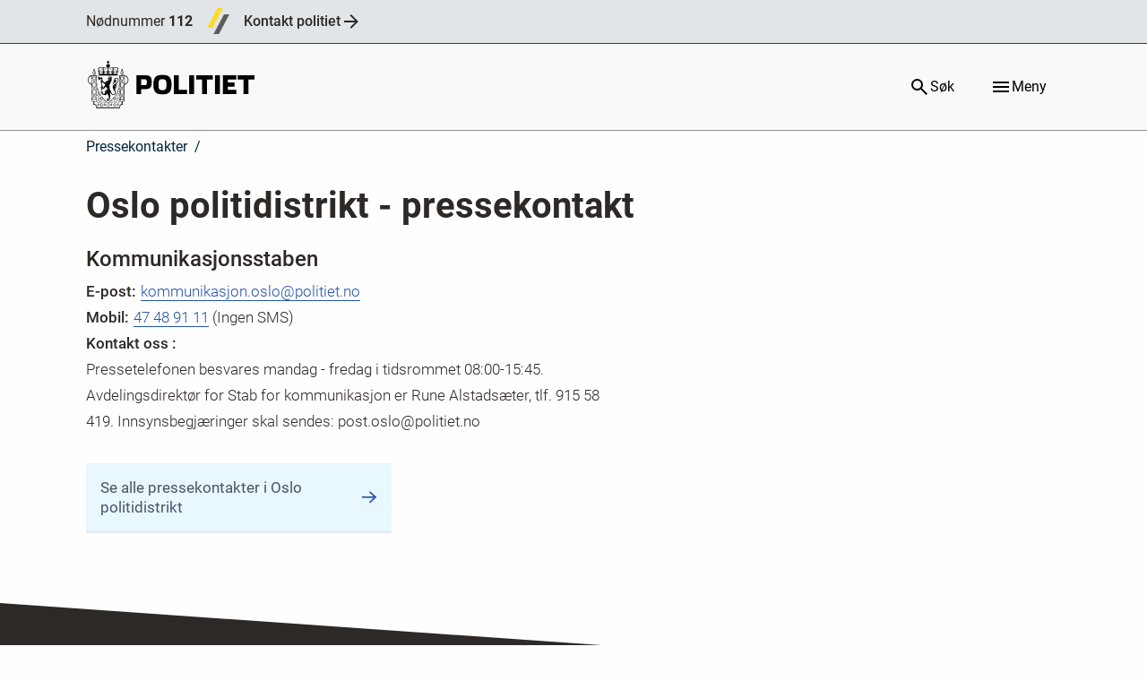

--- FILE ---
content_type: text/html; charset=utf-8
request_url: https://www.politiet.no/kontakt-politiet/pressekontakter/kontaktpunkt/oslo-pressekontakt/
body_size: 21722
content:



<!DOCTYPE html>
<html class="pno-app" lang="nb" data-build-version="v1.235.0 - "
    data-user-lang-choice="nb" data-isauth="False">

<head>
    <meta charset="utf-8" />
    <meta name="viewport" content="width=device-width, initial-scale=1.0" />

    <link href="https://www.politiet.no/kontakt-politiet/pressekontakter/kontaktpunkt/oslo-pressekontakt/" rel="canonical" />
    
    

    <!-- Matomo -->
    <script>
        var _paq = window._paq = window._paq || [];
        /* tracker methods like "setCustomDimension" should be called before "trackPageView" */
        
        _paq.push(['trackPageView']);
        _paq.push(['requireCookieConsent']);
        _paq.push(['enableLinkTracking']);
        _paq.push(['enableJSErrorTracking']);
        (function () {
            var u = "//matomo.bks-prod.politiet.no/";
            _paq.push(['setTrackerUrl', u + 'matomo.php']);
            _paq.push(['setSiteId', '1']);
            var d = document, g = d.createElement('script'), s = d.getElementsByTagName('script')[0];
            g.async = true; g.src = u + 'matomo.js'; s.parentNode.insertBefore(g, s);
        })();
    </script>
    <!-- End Matomo Code -->

    <!-- Skyra -->
    <script>
        window.SKYRA_CONFIG = window.SKYRA_CONFIG || {};
        window.SKYRA_CONFIG.org = 'politiet';
        window.SKYRA_CONFIG.autoStart = false;
        window.SKYRA_CONFIG.cookieConsent = true;
    </script>
    <script type="module" id="skyra-script" src="https://survey.skyra.no/skyra-survey.js"></script>
    <script>
        const removeSkyraCookie = () => {
            if (typeof document !== 'undefined') {
                document.cookie = 'skyra.state=; expires=Thu, 01 Jan 1970 00:00:00 GMT; path=/;';
                try {
                    document.cookie = `skyra.state=; expires=Thu, 01 Jan 1970 00:00:00 GMT; path=/; domain=.politiet.no`;
                } catch { }
            }
        };
        const handler = (e) => {
            try {
                const detail = e.detail;
                const isConsenting = !!(detail && detail.isCookiesAccepted === true);

                if (!isConsenting) return removeSkyraCookie();

                window.skyra && window.skyra.start({ org: 'politiet' });
            } catch { }
        };

        const match = document.cookie
            .split(';')
            .map((c) => c.trim())
            .find((c) => c.startsWith('pno_consents='));
        const raw = match ? decodeURIComponent(match.split('=')[1] ?? '') : '';
        let parsed = null;
        try {
            parsed = raw ? JSON.parse(raw) : null;
        } catch (e) {
            console.warn('Failed to parse consent cookie:', e);
        }

        const hasResponded = !!(parsed && parsed.hasResponded);
        const isAccepted = !!(parsed && parsed.consent && parsed.consent.isCookiesAccepted === true);

        if (hasResponded && isAccepted) {
            window.SKYRA_CONFIG.autoStart = true;
        }
        document.addEventListener('pno-cookie-banner-clicked', handler);
    </script>
    <style>
        skyra-survey {
            --skyra-bg-color: var(--sds-color-accent-background-default);
            --skyra-text-color: var(--sds-color-accent-text-default);
            --skyra-z-index: 2147483647;
            --skyra-interface-color: var(--sds-color-accent-text-default);
            --skyra-action-color: var(--sds-color-accent-text-default);
            --skyra-action-text-color: var(--sds-color-accent-background-default);
            --skyra-secondary-color: #ffd166;
            --skyra-link-color: var(--sds-color-accent-action-default);
            --skyra-error-color: var(--sds-color-alert-danger-action-default);
            --skyra-font-size: var(--text-base-font-size);
            --skyra-font-body: var(--default-font-family);
            --skyra-font-heading: var(--default-font-family);
            --skyra-shadow: none;
        }

        skyra-survey::part(button-primary),
        skyra-survey::part(button-chip),
        skyra-survey::part(button-link) {
            align-items: center;
            display: inline-flex;
            font-family: var(--sds-typography-font-family);
            font-size: 1rem;
            gap: var(--sds-spacing-3xs, 8px);
            justify-content: center;
            padding: var(--sds-spacing-5xs) var(--sds-spacing-3xs);
            border-radius: var(--sds-radius-sm);
            cursor: pointer;
            font-weight: 500;
            line-height: 1.5;
            text-align: center;
        }

        skyra-survey::part(button-primary) {
            background-color: var(--sds-color-accent-action-default);
            color: var(--sds-color-accent-action-contrast-default);
        }

        skyra-survey::part(button-primary):hover {
            background-color: var(--sds-color-accent-action-hover);
        }

        skyra-survey::part(button-chip) {
            background-color: var(--sds-color-accent-action-contrast-default);
            border: 2px solid var(--sds-color-accent-border-default);
            color: var(--sds-color-accent-text-default);
        }

        skyra-survey::part(button-chip):hover {
            background-color: var(--sds-color-accent-surface-tinted);
        }

        skyra-survey::part(button-link) {
            background-color: transparent;
            border: 2px solid transparent;
            color: var(--sds-color-accent-action-default);
            text-decoration: none;
        }

        skyra-survey::part(button-link):hover {
            background-color: var(--sds-color-accent-surface-tinted);
            border: 2px solid transparent;
        }
    </style>
    <!-- End Skyra Code -->

    <link rel="apple-touch-icon" sizes="180x180" href="/Static/favicons/apple-touch-icon.png">
    <link rel="icon" type="image/png" sizes="32x32" href="/Static/favicons/favicon-32x32.png">
    <link rel="icon" type="image/png" sizes="16x16" href="/Static/favicons/favicon-16x16.png">
    <link rel="manifest" href="/Static/favicons/manifest.json">
    <link rel="mask-icon" href="/Static/favicons/safari-pinned-tab.svg" color="#293346">
    <link rel="shortcut icon" href="/favicon.ico">
    
    <meta name="apple-mobile-web-app-title" content="Politiet.no">
    <meta name="application-name" content="Politiet.no">
    <meta name="msapplication-config" content="/Static/favicons/browserconfig.xml">
    <meta name="theme-color" content="#ffffff">
        <meta name="description" content="">
    <meta property="og:title" content="Oslo pressekontakt" />
    <meta property="og:type" content="website" />
    <meta property="og:url" content="https://www.politiet.no/kontakt-politiet/pressekontakter/kontaktpunkt/oslo-pressekontakt/" />
    <meta property="og:description" content="" />
    <meta property="og:site_name" content="Politiet" />
    <meta property="og:image:width" content="200">
    <meta property="og:image:height" content="200">
    <meta property="og:image" content="https://www.politiet.no/globalassets/forside-admin/politiet.png">
    
    <link rel="stylesheet" href="/Static/css/politiet.css?v=v1.235.0_">
    
    <script type="module" src="https://www.politiet.no/core/webcomponents/pno-core-webcomponents.js?v=1"></script>
    <script src="/Static/js/basiselementer.js?v=v1.235.0_"></script>

    

    <link rel="stylesheet" href="https://www.politiet.no/core/css/pno-core.css" />
    <link rel="shortcut icon" href="/favicon.ico" type="image/x-icon" />

    <title>Oslo pressekontakt - Politiet.no</title>

</head>

<body class="layout--contactpointrolepage pno-app__body">
    

    <a href="#main-content" class="skip-to-content" tabindex="0"
        accesskey="s">Hopp til hovedinnhold</a>

    



<div id="header-placeholder">
    <nav class="id-porten-bar">
        <div class="polno-header__row" style="min-height: unset">
            <ul style="width: 100%; min-height: 48px" class="contact-points">
                <li class="contact-points__item">
                    <a class="contact-points__link" data-gtm-component="header-emergency-phone" href="tel:112">
                        Nødnummer 
                        <strong>112</strong>
                    </a>
                    <span class="contact-points__separator" role="presentation"></span>
                </li>
                <li class="contact-points__item">
                    <a class="contact-points__link" data-gtm-component="header-find-police"
                        href="https://www.politiet.no/kontakt-politiet/">
                        Kontakt politiet
                        <svg class="contact-points__arrow" viewBox="0 0 24 24" aria-hidden="aria-hidden">
                            <path fill="currentColor"
                                d="M4,11V13H16L10.5,18.5L11.92,19.92L19.84,12L11.92,4.08L10.5,5.5L16,11H4Z" />
                        </svg>
                    </a>
                </li>
            </ul>
        </div>
    </nav>
    <header class="polno-header">
        <div class="polno-header__row polno-header__row--main">
            <div class="polno-header__content">
                <div class="polno-header__content-logo">
                    <a class="brand" href="/" accessKey="1">
                        <img class="brand__svg" src="/Static/images/politiet_logo.svg" alt="Logo" />
                        <span class="show-for-sr">Logo</span>
                    </a>
                </div>

                <div class="polno-header__content-search-btn">
                    <button class="pno-header__header-btn js-search-btn" aria-controls="modal-global-search" accessKey="4">
                        <svg xmlns="http://www.w3.org/2000/svg" class="pno-header__header-btn-icon"
                            viewBox="0 -960 960 960">
                            <path
                                d="M784-120 532-372q-30 24-69 38t-83 14q-109 0-184.5-75.5T120-580q0-109 75.5-184.5T380-840q109 0 184.5 75.5T640-580q0 44-14 83t-38 69l252 252-56 56ZM380-400q75 0 127.5-52.5T560-580q0-75-52.5-127.5T380-760q-75 0-127.5 52.5T200-580q0 75 52.5 127.5T380-400Z" />
                        </svg>
                        <span class="pno-header__header-btn-text">Søk</span>
                    </button>
                </div>

                <div class="polno-header__content-menu-btn">
                    <button class="pno-header__header-btn pno-header__header-btn--menu" aria-controls="site-navigation">
                        <svg xmlns="http://www.w3.org/2000/svg"
                            class="pno-header__header-btn-icon pno-header__menu-icon-open" viewBox="0 -960 960 960">
                            <path d="M120-240v-80h720v80H120Zm0-200v-80h720v80H120Zm0-200v-80h720v80H120Z" />
                        </svg>
                        <span class="pno-header__header-btn-text">Meny</span>
                    </button>
                </div>
            </div>
        </div>
    </header>
</div>

    <main class="main-content main-content" id="main-content" tabindex="-1">
        



<article class="page main-content__content-item role">
    <header class="page__header">
        <div class="row">
            <div class="xsmall-12 column">


<div id="react_0HNIPTB6HS145" class="breadcrumbs"><nav class="pds-breadcrumbs" data-reactroot=""><ol class="list--reset-style pds-breadcrumbs__items"><li class="pds-breadcrumbs__item pds-breadcrumbs__item--current" title="Gå til Pressekontakter">Pressekontakter</li></ol></nav></div>
            </div>
        </div>


        <div class="row">
            <div class="xsmall-12 column">
                <h1 class="page__heading">
                    Oslo politidistrikt -
                    pressekontakt</h1>
            </div>
        </div>
    </header>
    <div class="row stack-large">
        <div class="xsmall-12 large-5 xlarge-7 column">
            <h2 class="h3">Kommunikasjonsstaben</h2>
            <dl class="structured-info">
                    <dt class="structured-info__key">E-post</dt>
                    <dd class="structured-info__value weight--light">
                        <a href="mailto:kommunikasjon.oslo@politiet.no">kommunikasjon.oslo@politiet.no</a>
                </dd>
                    <dt class="structured-info__key">Mobil</dt>
                    <dd class="structured-info__value weight--light">
                        <a
                            href="tel:47489111">47 48 91 11</a> (Ingen SMS)
                    </dd>
                    <dt class="structured-info__key">Kontakt oss
                    </dt>
                    <dd class="structured-info__value weight--light">Pressetelefonen besvares mandag - fredag i tidsrommet 08:00-15:45. Avdelingsdirekt&#xF8;r for Stab for kommunikasjon er Rune Alstads&#xE6;ter, tlf.  915 58 419.&#xA;Innsynsbegj&#xE6;ringer skal sendes: post.oslo@politiet.no</dd>
            </dl>
        </div>
    </div>


        <div class="row stack-large">
            <div class="xsmall-12 medium-6 large-5 xlarge-4 column">
                <a class="call-to-action link--no-underline" href="/kontakt-politiet/pressekontakter/?enhet=737">
                    Se alle pressekontakter i Oslo politidistrikt<span class="call-to-action__icon"
                        role="presentation"></span>
                </a>
            </div>
        </div>
</article>
    </main>


<div id="footer-placeholder">
    <footer class="polno-footer skew--top">
        <div class="row">
            <div class="xsmall-12 column">
                <ul class="polno-footer__contact-points">
                    <li class="polno-footer__contact-points-item">
                        <a
                            class="polno-footer__contact-points-link link--no-underline"
                            href="tel:112"
                            data-gtm-component="footer-emergency-phone">
                            <span class="polno-footer__contact-points-link-underline">
                                Nødnummer 
                                <strong>112</strong>
                            </span>
                        </a>
                    </li>
                    <li class="polno-footer__contact-points-item">
                        <a
                            class="polno-footer__contact-points-link link--no-underline"
                            href="tel:02800"
                            data-gtm-component="footer-phone">
                            <span class="polno-footer__contact-points-link-underline">
                                Ring politiet 
                                <strong>02800</strong>
                            </span>
                        </a>
                    </li>
                    <li class="polno-footer__contact-points-item">
                        <a
                            class="polno-footer__contact-points-link link--no-underline"
                            href="/om/organisasjonen"
                            data-gtm-component="footer-find-police">
                            <span class="polno-footer__contact-points-link-underline">
                                Finn ditt politi
                            </span>
                        </a>
                    </li>
                </ul>
            </div>
        </div>

        <div class="row">
            <div class="xsmall-12 column">
                <div class="polno-footer__link-lists">
                    <ul class="polno-footer__link-list list--reset-style-type">
                        <li class="polno-footer__link-list-item">
                            <a
                                class="polno-footer__link"
                                href="/kontakt-politiet/nod-sms/">
                                <span class="polno-footer__link-underline">
                                    Send Nød-SMS
                                </span>
                            </a>
                        </li>
                        <li class="polno-footer__link-list-item">
                            <a
                                class="polno-footer__link"
                                href="/logg-inn/">
                                <span class="polno-footer__link-underline">
                                    Logg inn
                                </span>
                            </a>
                        </li>
                    </ul>
                    <ul class="polno-footer__link-list list--reset-style-type">
                        <li class="polno-footer__link-list-item">
                            <a
                                class="polno-footer__link"
                                href="/personvern-og-informasjonskapslar">
                                <span class="polno-footer__link-underline">
                                    Personvern og informasjonskapslar
                                </span>
                            </a>
                        </li>
                        <li class="polno-footer__link-list-item">
                            <a
                                class="polno-footer__link"
                                href="/personvernerklaring">
                                <span class="polno-footer__link-underline">
                                    Personvernerklæring
                                </span>
                            </a>
                        </li>
                    </ul>
                    <ul class="polno-footer__link-list list--reset-style-type">
                        <li class="polno-footer__link-list-item">
                            <a
                                class="polno-footer__link"
                                href="/tilgjengelighet">
                                <span class="polno-footer__link-underline">
                                    Tilgjengelighet
                                </span>
                            </a>
                        </li>
                        <li class="polno-footer__link-list-item">
                            <a
                                class="polno-footer__link"
                                href="/en/english">
                                <span class="polno-footer__link-underline">
                                    English site
                                </span>
                            </a>
                        </li>
                    </ul>
                </div>
            </div>
        </div>
    </footer>
</div>

    <script defer="defer" src="/Util/Find/epi-util/find.js"></script>
<script>
document.addEventListener('DOMContentLoaded',function(){if(typeof FindApi === 'function'){var api = new FindApi();api.setApplicationUrl('/');api.setServiceApiBaseUrl('/find_v2/');api.processEventFromCurrentUri();api.bindWindowEvents();api.bindAClickEvent();api.sendBufferedEvents();}})
</script>

    <script src="/Static/js/politiet.js?v=v1.235.0_"></script>
    
    
    <script>ReactDOM.hydrate(React.createElement(JSX.Breadcrumbs, {"Negative":false,"Standalone":false,"Paths":"[{\"href\":\"\",\"displayName\":\"Pressekontakter\",\"tooltip\":\"Gå til Pressekontakter\"}]"}), document.getElementById("react_0HNIPTB6HS145"));
</script>
    <script type="text/javascript" src="https://dl.episerver.net/current/epi-util/find.js"></script>
    <script type="module" src='https://www.politiet.no/_next/static/scripts/sheriff-bundle.js?v=2.1.2'></script>
    <script>
        (function () {
            if (!window.pnoComponentsLoaded) {
                import('https://www.politiet.no/core/webcomponents/pno-core-webcomponents.js?v=1')
                    .then(() => {
                        window.pnoComponentsLoaded = true;

                        const headerAttributes = {
                            "lang": 'nb',
                            "env": 'production',
                            "buildVersion": 'v1.235.0 - ',
                            "skeleton-mode": false,
                            "isRoleSwitchVisible": true,
                            "isOnlyRoleSwitchVisible": true
                        };

                        const headerPlaceholder = document.getElementById('header-placeholder');
                        if (headerPlaceholder) {
                            const pnoHeader = document.createElement('pno-header');

                            Object.keys(headerAttributes).forEach(attr => {
                                pnoHeader.setAttribute(attr, headerAttributes[attr]);
                            });

                            headerPlaceholder.parentNode.replaceChild(pnoHeader, headerPlaceholder);
                        }

                        const footerAttributes = {
                            lang: 'nb'
                        };

                        const footerPlaceholder = document.getElementById('footer-placeholder');
                        if (footerPlaceholder) {
                            const pnoFooter = document.createElement('pno-footer');
                            Object.keys(footerAttributes).forEach(attr => {
                                pnoFooter.setAttribute(attr, footerAttributes[attr]);
                            });
                            footerPlaceholder.parentNode.replaceChild(pnoFooter, footerPlaceholder);
                        }
                    })
                    .catch((error) => console.error('Error loading web components:', error));
            }
        })();
    </script>
    <noscript>
        <img src="//matomo.bks-prod.politiet.no/matomo.php?idsite=1&rec=1&e_c=javascript&e_a=javascript-disabled"
            style="border:0" alt="" />
    </noscript>
</body>

</html>

--- FILE ---
content_type: text/css
request_url: https://www.politiet.no/Static/css/politiet.css?v=v1.235.0_
body_size: 46436
content:
:root{--sds-card-variant: desktop;--sds-grid-columns: 6;--sds-grid-md-horizontal-margin: 3rem;--sds-grid-md-gutter: 1rem;--sds-grid-md-default-width: 768px;--sds-grid-xl-default-width: 768px;--sds-grid-xl-gutter: .75rem;--sds-grid-xl-horizontal-margin: 1.5rem;--sds-grid-lg-default-width: 768px;--sds-grid-lg-gutter: 1rem;--sds-grid-lg-horizontal-margin: 1.5rem;--sds-grid-xxl-default-width: 768px;--sds-grid-xxl-gutter: .75rem;--sds-grid-xxl-horizontal-margin: 1.5rem;--sds-typography-heading-lg-desktop-font-weight: 700;--sds-typography-heading-lg-desktop-line-height: 2.5rem;--sds-typography-heading-lg-desktop-font-size: 2rem;--sds-typography-heading-sm-desktop-line-height: 1.75rem;--sds-typography-heading-sm-desktop-font-size: 1.25rem;--sds-typography-heading-sm-desktop-font-weight: 600;--sds-typography-heading-xl-desktop-font-weight: 700;--sds-typography-heading-xl-desktop-line-height: 3.5rem;--sds-typography-heading-xl-desktop-font-size: 2.5rem;--sds-typography-heading-xs-desktop-line-height: 1.5rem;--sds-typography-heading-xs-desktop-font-weight: 600;--sds-typography-heading-xs-desktop-font-size: 1.125rem;--sds-typography-heading-md-desktop-font-size: 1.5rem;--sds-typography-heading-md-desktop-font-weight: 600;--sds-typography-heading-md-desktop-line-height: 2rem;--sds-typography-heading-lg-mobile-font-weight: 700;--sds-typography-heading-lg-mobile-line-height: 2rem;--sds-typography-heading-lg-mobile-font-size: 1.5rem;--sds-typography-heading-sm-mobile-line-height: 1.5rem;--sds-typography-heading-sm-mobile-font-size: 1.125rem;--sds-typography-heading-sm-mobile-font-weight: 600;--sds-typography-heading-xl-mobile-font-weight: 700;--sds-typography-heading-xl-mobile-line-height: 2.5rem;--sds-typography-heading-xl-mobile-font-size: 2rem;--sds-typography-heading-xs-mobile-line-height: 1.313rem;--sds-typography-heading-xs-mobile-font-weight: 600;--sds-typography-heading-xs-mobile-font-size: 1.063rem;--sds-typography-heading-md-mobile-font-size: 1.25rem;--sds-typography-heading-md-mobile-font-weight: 600;--sds-typography-heading-md-mobile-line-height: 1.75rem;--sds-typography-heading-lg-tablet-font-weight: 700;--sds-typography-heading-lg-tablet-line-height: 2.5rem;--sds-typography-heading-lg-tablet-font-size: 2rem;--sds-typography-heading-sm-tablet-line-height: 1.75rem;--sds-typography-heading-sm-tablet-font-size: 1.25rem;--sds-typography-heading-sm-tablet-font-weight: 600;--sds-typography-heading-xl-tablet-font-weight: 700;--sds-typography-heading-xl-tablet-line-height: 3.5rem;--sds-typography-heading-xl-tablet-font-size: 2.5rem;--sds-typography-heading-xs-tablet-line-height: 1.5rem;--sds-typography-heading-xs-tablet-font-weight: 600;--sds-typography-heading-xs-tablet-font-size: 1.125rem;--sds-typography-heading-md-tablet-font-size: 1.5rem;--sds-typography-heading-md-tablet-font-weight: 600;--sds-typography-heading-md-tablet-line-height: 2rem;--sds-typography-body-xs-desktop-line-height: 1rem;--sds-typography-body-xs-desktop-font-size: .75rem;--sds-typography-body-xs-desktop-font-weight: 400;--sds-typography-body-xs-strong-desktop-font-weight: 500;--sds-typography-body-xs-strong-desktop-font-size: .75rem;--sds-typography-body-xs-strong-desktop-line-height: 1rem;--sds-typography-body-sm-desktop-font-weight: 400;--sds-typography-body-sm-desktop-line-height: 1.125rem;--sds-typography-body-sm-desktop-font-size: .875rem;--sds-typography-body-sm-strong-desktop-font-weight: 500;--sds-typography-body-sm-strong-desktop-font-size: .875rem;--sds-typography-body-sm-strong-desktop-line-height: 1.125rem;--sds-typography-body-md-tall-desktop-font-weight: 400;--sds-typography-body-md-tall-desktop-line-height: 1.375rem;--sds-typography-body-md-tall-desktop-font-size: 1rem;--sds-typography-body-md-desktop-font-weight: 400;--sds-typography-body-md-desktop-font-size: 1rem;--sds-typography-body-md-desktop-line-height: 1.25rem;--sds-typography-body-md-strong-desktop-line-height: 1.25rem;--sds-typography-body-md-strong-desktop-font-weight: 500;--sds-typography-body-md-strong-desktop-font-size: 1rem;--sds-typography-body-lg-desktop-font-weight: 400;--sds-typography-body-lg-desktop-font-size: 1.125rem;--sds-typography-body-lg-desktop-line-height: 1.375rem;--sds-typography-body-lg-tall-desktop-font-weight: 400;--sds-typography-body-lg-tall-desktop-line-height: 1.5rem;--sds-typography-body-lg-tall-desktop-font-size: 1.125rem;--sds-typography-body-lg-strong-tall-desktop-font-size: 1.125rem;--sds-typography-body-lg-strong-tall-desktop-font-weight: 500;--sds-typography-body-lg-strong-tall-desktop-line-height: 1.5rem;--sds-typography-body-xl-desktop-line-height: 1.75rem;--sds-typography-body-xl-desktop-font-size: 1.25rem;--sds-typography-body-xl-desktop-font-weight: 400;--sds-typography-body-sm-tall-desktop-font-size: .875rem;--sds-typography-body-sm-tall-desktop-line-height: 1.25rem;--sds-typography-body-sm-tall-desktop-font-weight: 400;--sds-typography-body-xs-mobile-line-height: 1rem;--sds-typography-body-xs-mobile-font-size: .75rem;--sds-typography-body-xs-mobile-font-weight: 400;--sds-typography-body-xs-strong-mobile-font-weight: 500;--sds-typography-body-xs-strong-mobile-font-size: .75rem;--sds-typography-body-xs-strong-mobile-line-height: 1rem;--sds-typography-body-sm-mobile-font-weight: 400;--sds-typography-body-sm-mobile-line-height: 1.125rem;--sds-typography-body-sm-mobile-font-size: .875rem;--sds-typography-body-sm-strong-mobile-font-weight: 500;--sds-typography-body-sm-strong-mobile-font-size: .875rem;--sds-typography-body-sm-strong-mobile-line-height: 1.125rem;--sds-typography-body-md-tall-mobile-font-weight: 400;--sds-typography-body-md-tall-mobile-line-height: 1.375rem;--sds-typography-body-md-tall-mobile-font-size: 1rem;--sds-typography-body-md-mobile-font-weight: 400;--sds-typography-body-md-mobile-font-size: 1rem;--sds-typography-body-md-mobile-line-height: 1.25rem;--sds-typography-body-md-strong-mobile-line-height: 1.25rem;--sds-typography-body-md-strong-mobile-font-weight: 500;--sds-typography-body-md-strong-mobile-font-size: 1rem;--sds-typography-body-lg-mobile-font-weight: 400;--sds-typography-body-lg-mobile-font-size: 1.125rem;--sds-typography-body-lg-mobile-line-height: 1.375rem;--sds-typography-body-lg-tall-mobile-font-weight: 400;--sds-typography-body-lg-tall-mobile-line-height: 1.5rem;--sds-typography-body-lg-tall-mobile-font-size: 1.125rem;--sds-typography-body-lg-strong-tall-mobile-font-size: 1.125rem;--sds-typography-body-lg-strong-tall-mobile-font-weight: 500;--sds-typography-body-lg-strong-tall-mobile-line-height: 1.5rem;--sds-typography-body-xl-mobile-line-height: 1.75rem;--sds-typography-body-xl-mobile-font-size: 1.25rem;--sds-typography-body-xl-mobile-font-weight: 400;--sds-typography-body-sm-tall-mobile-font-size: .875rem;--sds-typography-body-sm-tall-mobile-line-height: 1.25rem;--sds-typography-body-sm-tall-mobile-font-weight: 400;--sds-typography-body-xs-tablet-line-height: 1rem;--sds-typography-body-xs-tablet-font-size: .75rem;--sds-typography-body-xs-tablet-font-weight: 400;--sds-typography-body-xs-strong-tablet-font-weight: 500;--sds-typography-body-xs-strong-tablet-font-size: .75rem;--sds-typography-body-xs-strong-tablet-line-height: 1rem;--sds-typography-body-sm-tablet-font-weight: 400;--sds-typography-body-sm-tablet-line-height: 1.125rem;--sds-typography-body-sm-tablet-font-size: .875rem;--sds-typography-body-sm-strong-tablet-font-weight: 500;--sds-typography-body-sm-strong-tablet-font-size: .875rem;--sds-typography-body-sm-strong-tablet-line-height: 1.125rem;--sds-typography-body-md-tall-tablet-font-weight: 400;--sds-typography-body-md-tall-tablet-line-height: 1.375rem;--sds-typography-body-md-tall-tablet-font-size: 1rem;--sds-typography-body-md-tablet-font-weight: 400;--sds-typography-body-md-tablet-font-size: 1rem;--sds-typography-body-md-tablet-line-height: 1.25rem;--sds-typography-body-md-strong-tablet-line-height: 1.25rem;--sds-typography-body-md-strong-tablet-font-weight: 500;--sds-typography-body-md-strong-tablet-font-size: 1rem;--sds-typography-body-lg-tablet-font-weight: 400;--sds-typography-body-lg-tablet-font-size: 1.125rem;--sds-typography-body-lg-tablet-line-height: 1.375rem;--sds-typography-body-lg-tall-tablet-font-weight: 400;--sds-typography-body-lg-tall-tablet-line-height: 1.5rem;--sds-typography-body-lg-tall-tablet-font-size: 1.125rem;--sds-typography-body-lg-strong-tall-tablet-font-size: 1.125rem;--sds-typography-body-lg-strong-tall-tablet-font-weight: 500;--sds-typography-body-lg-strong-tall-tablet-line-height: 1.5rem;--sds-typography-body-xl-tablet-line-height: 1.75rem;--sds-typography-body-xl-tablet-font-size: 1.25rem;--sds-typography-body-xl-tablet-font-weight: 400;--sds-typography-body-sm-tall-tablet-font-size: .875rem;--sds-typography-body-sm-tall-tablet-line-height: 1.25rem;--sds-typography-body-sm-tall-tablet-font-weight: 400;--sds-components-chip-icon-lg: 1.375rem;--sds-components-chip-radio-icon-lg: 20px;--sds-components-chip-radio-padding-left-lg: 9px;--sds-components-line-height-tall-title-lg: 2rem;--sds-components-font-size-title-lg: 1.25rem;--sds-components-logo-width-lg: 200;--sds-components-logo-height-lg: 56;--sds-components-switch-bulleye-lg: 24px;--sds-components-switch-length-lg: 60px;--sds-components-radio-readonly-eye-checked-lg: 12px;--sds-components-line-height-tall-content-lg: 2rem;--sds-components-radio-border-checked-lg: 6px;--sds-components-line-height-squeezed-lg: 1.375rem;--sds-components-font-size-content-lg: 1.125rem;--sds-components-chip-lg: 2rem;--sds-components-button-lg: 3rem;--sds-components-icon-lg: 2rem;--sds-components-chip-icon-md: 1.25rem;--sds-components-chip-radio-icon-md: 18px;--sds-components-chip-radio-padding-left-md: 8px;--sds-components-line-height-tall-title-md: 1.5rem;--sds-components-font-size-title-md: 1.125rem;--sds-components-logo-width-md: 172;--sds-components-logo-height-md: 48;--sds-components-switch-bulleye-md: 16px;--sds-components-switch-length-md: 48px;--sds-components-radio-readonly-eye-checked-md: 9px;--sds-components-line-height-tall-content-md: 1.5rem;--sds-components-radio-border-checked-md: 5px;--sds-components-line-height-squeezed-md: 1.25rem;--sds-components-font-size-content-md: 1rem;--sds-components-chip-md: 1.75rem;--sds-components-button-md: 2.5rem;--sds-components-icon-md: 1.5rem;--sds-components-chip-icon-sm: 1.125rem;--sds-components-chip-radio-icon-sm: 16px;--sds-components-chip-radio-padding-left-sm: 7px;--sds-components-line-height-tall-title-sm: 1.125rem;--sds-components-font-size-title-sm: 1rem;--sds-components-logo-width-sm: 143;--sds-components-logo-height-sm: 40;--sds-components-switch-bulleye-sm: 12px;--sds-components-switch-length-sm: 36px;--sds-components-radio-readonly-eye-checked-sm: 7px;--sds-components-line-height-tall-content-sm: 1.125rem;--sds-components-radio-border-checked-sm: 5px;--sds-components-line-height-squeezed-sm: 1.125rem;--sds-components-font-size-content-sm: .875rem;--sds-components-chip-sm: 1.5rem;--sds-components-button-sm: 2rem;--sds-components-icon-sm: 1.125rem;--sds-color-accent-background-default: #ffffff;--sds-color-accent-background-tinted: #f2f4f5;--sds-color-accent-surface-default: #ffffff;--sds-color-accent-surface-tinted: #e5e9eb;--sds-color-accent-surface-hover: #d5dbdf;--sds-color-accent-surface-active: #c4cdd2;--sds-color-accent-border-subtle: #b2bdc5;--sds-color-accent-border-default: #6c828f;--sds-color-accent-border-strong: #4a6576;--sds-color-accent-text-subtle: #4a6576;--sds-color-accent-text-default: #092e45;--sds-color-accent-action-default: #00263e;--sds-color-accent-action-hover: #15384e;--sds-color-accent-action-active: #2b4b5f;--sds-color-accent-action-contrast-subtle: #acb8c0;--sds-color-accent-action-contrast-default: #ffffff;--sds-color-main-text-subtle: #0062b2;--sds-color-main-border-strong: #0062b2;--sds-color-main-border-subtle: #8fc1ea;--sds-color-main-text-default: #002d51;--sds-color-main-action-hover: #005eaa;--sds-color-main-surface-tinted: #daebf8;--sds-color-main-border-default: #1d82d4;--sds-color-main-surface-hover: #c2def3;--sds-color-main-action-contrast-default: #ffffff;--sds-color-main-surface-default: #ffffff;--sds-color-main-action-contrast-subtle: #f4f9fd;--sds-color-main-action-active: #004b88;--sds-color-main-action-default: #0072ce;--sds-color-main-background-tinted: #ecf5fb;--sds-color-main-surface-active: #aad0ef;--sds-color-main-background-default: #ffffff;--sds-color-neutral-text-subtle: #64615e;--sds-color-neutral-border-strong: #64615e;--sds-color-neutral-border-subtle: #bdbbba;--sds-color-neutral-surface-default: #ffffff;--sds-color-neutral-surface-hover: #dadad9;--sds-color-neutral-action-contrast-default: #ffffff;--sds-color-neutral-action-contrast-subtle: #bfbebd;--sds-color-neutral-action-active: #504c4a;--sds-color-neutral-action-default: #2d2926;--sds-color-neutral-surface-tinted: #e9e8e8;--sds-color-neutral-action-hover: #3e3a38;--sds-color-neutral-surface-active: #cccbcb;--sds-color-neutral-text-default: #2f2b28;--sds-color-neutral-border-default: #807e7c;--sds-color-neutral-background-tinted: #f4f3f3;--sds-color-neutral-background-default: #ffffff;--sds-color-support-2-background-default: #ffffff;--sds-color-support-2-background-tinted: #eef4fb;--sds-color-support-2-surface-default: #ffffff;--sds-color-support-2-surface-tinted: #deeaf6;--sds-color-support-2-surface-hover: #c8dcf1;--sds-color-support-2-surface-active: #b2cfeb;--sds-color-support-2-border-subtle: #a2bfdc;--sds-color-support-2-border-default: #6d8194;--sds-color-support-2-border-strong: #546372;--sds-color-support-2-text-subtle: #546372;--sds-color-support-2-text-default: #252c33;--sds-color-support-2-action-default: #abcae9;--sds-color-support-2-action-hover: #98b4d0;--sds-color-support-2-action-active: #869eb6;--sds-color-support-2-action-contrast-subtle: #293138;--sds-color-support-2-action-contrast-default: #000000;--sds-color-support-1-background-default: #ffffff;--sds-color-support-1-background-tinted: #f1f4f6;--sds-color-support-1-surface-default: #ffffff;--sds-color-support-1-surface-tinted: #e3e9ee;--sds-color-support-1-surface-hover: #d1dbe3;--sds-color-support-1-surface-active: #bfcdd9;--sds-color-support-1-border-subtle: #acbecd;--sds-color-support-1-border-default: #5f829f;--sds-color-support-1-border-strong: #3a6588;--sds-color-support-1-text-subtle: #3a6588;--sds-color-support-1-text-default: #002d51;--sds-color-support-1-action-default: #003865;--sds-color-support-1-action-hover: #1a4c75;--sds-color-support-1-action-active: #336084;--sds-color-support-1-action-contrast-subtle: #c3d0db;--sds-color-support-1-action-contrast-default: #ffffff;--sds-color-support-3-text-subtle: #706110;--sds-color-support-3-border-default: #927e15;--sds-color-support-3-border-subtle: #d8ba20;--sds-color-support-3-surface-active: #ebca22;--sds-color-support-3-border-strong: #706110;--sds-color-support-3-action-contrast-subtle: #4b410b;--sds-color-support-3-text-default: #322b07;--sds-color-support-3-surface-hover: #fbd825;--sds-color-support-3-action-active: #caae1e;--sds-color-support-3-action-default: #fdda25;--sds-color-support-3-action-hover: #e3c421;--sds-color-support-3-surface-tinted: #fee97f;--sds-color-support-3-background-default: #ffffff;--sds-color-support-3-surface-default: #ffffff;--sds-color-support-3-background-tinted: #fef4c1;--sds-color-support-3-action-contrast-default: #000000;--sds-color-alert-info-border-default: #1f7dc5;--sds-color-alert-info-border-subtle: #94c1e3;--sds-color-alert-info-surface-active: #abcfe9;--sds-color-alert-info-text-subtle: #0860a3;--sds-color-alert-info-surface-tinted: #dcebf6;--sds-color-alert-info-border-strong: #0860a3;--sds-color-alert-info-action-contrast-default: #ffffff;--sds-color-alert-info-surface-hover: #c5ddf0;--sds-color-alert-info-surface-default: #ffffff;--sds-color-alert-info-action-active: #074a7e;--sds-color-alert-info-action-hover: #085d9f;--sds-color-alert-info-action-contrast-subtle: #eff6fb;--sds-color-alert-info-background-default: #ffffff;--sds-color-alert-info-action-default: #0a71c0;--sds-color-alert-info-text-default: #042d4d;--sds-color-alert-info-background-tinted: #edf5fa;--sds-color-alert-attention-text-subtle: #795d00;--sds-color-alert-attention-border-default: #9e7900;--sds-color-alert-attention-border-subtle: #eab400;--sds-color-alert-attention-surface-hover: #f5d87a;--sds-color-alert-attention-action-contrast-default: #000000;--sds-color-alert-attention-action-contrast-subtle: #342800;--sds-color-alert-attention-action-hover: #d0a000;--sds-color-alert-attention-action-active: #b68c00;--sds-color-alert-attention-border-strong: #795d00;--sds-color-alert-attention-surface-active: #f0c840;--sds-color-alert-attention-surface-default: #ffffff;--sds-color-alert-attention-action-default: #ebb500;--sds-color-alert-attention-text-default: #362a00;--sds-color-alert-attention-surface-tinted: #f9e8b0;--sds-color-alert-attention-background-tinted: #fcf3d7;--sds-color-alert-attention-background-default: #ffffff;--sds-color-alert-warning-border-strong: #8e5312;--sds-color-alert-warning-border-default: #b86c17;--sds-color-alert-warning-border-subtle: #f1ae64;--sds-color-alert-warning-action-active: #af6716;--sds-color-alert-warning-surface-hover: #f8d4ac;--sds-color-alert-warning-surface-tinted: #fbe5cd;--sds-color-alert-warning-action-contrast-subtle: #1e1204;--sds-color-alert-warning-surface-active: #f5c28b;--sds-color-alert-warning-action-contrast-default: #000000;--sds-color-alert-warning-surface-default: #ffffff;--sds-color-alert-warning-action-default: #eb8a1e;--sds-color-alert-warning-text-default: #402508;--sds-color-alert-warning-background-tinted: #fdf2e6;--sds-color-alert-warning-text-subtle: #8e5312;--sds-color-alert-warning-action-hover: #cd781a;--sds-color-alert-warning-background-default: #ffffff;--sds-color-alert-success-text-subtle: #056d13;--sds-color-alert-success-border-strong: #056d13;--sds-color-alert-success-border-default: #108c22;--sds-color-alert-success-surface-active: #a8d5ae;--sds-color-alert-success-surface-hover: #c3e2c7;--sds-color-alert-success-surface-default: #ffffff;--sds-color-alert-success-action-contrast-subtle: #fafdfb;--sds-color-alert-success-action-hover: #057014;--sds-color-alert-success-border-subtle: #8fc997;--sds-color-alert-success-text-default: #023409;--sds-color-alert-success-background-tinted: #ecf6ee;--sds-color-alert-success-action-contrast-default: #ffffff;--sds-color-alert-success-action-active: #045a10;--sds-color-alert-success-action-default: #068718;--sds-color-alert-success-surface-tinted: #daeddd;--sds-color-alert-success-background-default: #ffffff;--sds-color-alert-danger-text-subtle: #b81a1a;--sds-color-alert-danger-border-strong: #b81a1a;--sds-color-alert-danger-border-default: #ce4d4d;--sds-color-alert-danger-surface-hover: #f3d2d2;--sds-color-alert-danger-action-default: #c01b1b;--sds-color-alert-danger-surface-tinted: #f8e4e4;--sds-color-alert-danger-surface-default: #ffffff;--sds-color-alert-danger-action-contrast-default: #ffffff;--sds-color-alert-danger-border-subtle: #e8adad;--sds-color-alert-danger-surface-active: #edbfbf;--sds-color-alert-danger-action-contrast-subtle: #f7e1e1;--sds-color-alert-danger-action-active: #791111;--sds-color-alert-danger-action-hover: #9b1616;--sds-color-alert-danger-text-default: #590d0d;--sds-color-alert-danger-background-tinted: #fbf1f1;--sds-color-alert-danger-background-default: #ffffff;--sds-color-states-focus-outer: #0072ce;--sds-color-states-focus-inner: #ffffff;--sds-color-states-link: #0072ce;--sds-color-states-link-hover: #002d51;--sds-color-states-disabled-opacity: 60%;--sds-color-states-focus-spacing: 3px;--sds-font-family: Roboto;--sds-spacing-names-section-break: 3rem;--sds-spacing-4xl: 8rem;--sds-spacing-3xl: 6rem;--sds-spacing-2xl: 5rem;--sds-spacing-md: 2rem;--sds-spacing-sm: 1.5rem;--sds-spacing-xl: 4rem;--sds-spacing-2xs: .75rem;--sds-spacing-lg: 3rem;--sds-spacing-3xs: .5rem;--sds-spacing-xs: 1rem;--sds-spacing-4xs: .25rem;--sds-spacing-5xs: .125rem;--sds-spacing-zero: 0rem;--sds-radius-sm: 4px;--sds-radius-full: 9999px;--sds-radius-md: 8px;--sds-radius-xs: 2px;--sds-border-sm: 1px;--sds-border-md: 2px;--sds-typography-font-family-roboto: Roboto;--sds-typography-font-family-sf-pro: SF pro;--sds-typography-font-family-inter-sheriff-sheriff: Inter Sheriff Sherriff;--sds-typography-font-family-roboto-mono: Roboto Mono;--sds-typography-font-weight-regular: 400;--sds-typography-font-weight-medium: 500;--sds-typography-font-weight-semibold: 600;--sds-typography-font-weight-bold: 700;--sds-corner-radius-full: 9999;--sds-breakpoints-sm: 640px;--sds-breakpoints-md: 768px;--sds-breakpoints-lg: 1024px;--sds-breakpoints-xl: 1280px;--sds-breakpoints-2xl: 1440px}sds-alert:not(:defined),sds-button:not(:defined),sds-checkbox:not(:defined),sds-checkbox-group:not(:defined),sds-chip:not(:defined),sds-details:not(:defined),sds-dialog:not(:defined),sds-heading:not(:defined),sds-icon:not(:defined),sds-loader:not(:defined),sds-card:not(:defined),sds-notification:not(:defined),sds-radio:not(:defined),sds-radio-group:not(:defined),sds-switch:not(:defined),sds-tag:not(:defined),sds-textarea:not(:defined),sds-text:not(:defined),sds-textfield:not(:defined){visibility:hidden}*{-webkit-tap-highlight-color:transparent}html{font-size:var(--sds-typography-base-font-size);text-size-adjust:100%}:where(.sds-reset) :where(*,:before,:after){box-sizing:border-box}:where(.sds-reset){font-family:var(--sds-typography-font-family);font-weight:var(--sds-typography-base-font-weight);line-height:var(--sds-typography-base-line-height);color:var(--sds-color-accent-text-default);accent-color:var(--sds-color-accent-action-default)}:where(.sds-reset a){color:var(--sds-color-main-text-subtle);text-decoration:var(--sds-typography-link-text-decoration);text-decoration-thickness:var(--sds-typography-link-text-decoration-thickness);text-underline-offset:var(--sds-typography-link-text-underline-offset)}:where(.sds-reset a:hover){color:var(--sds-color-main-text-default)}:where(.sds-reset),:where(.sds-reset) :where(body,div,span,h1,h2,h3,h4,h5,h6,p,blockquote,pre,a,code,img,svg,small,strike,strong,sub,sup,b,u,i,ol,ul,li,form,label,table,caption,tbody,tfoot,thead,tr,th,td,main,article,aside,canvas,footer,header,nav,section,time,button,video,textarea,input){appearance:none;box-sizing:border-box;border:0;margin:0;padding:0}:where(.sds-reset) :where(ul[role=list],ol[role=list]){list-style:none}:where(.sds-reset) :where(img,picture){max-inline-size:100%;display:block}:where(.sds-reset) :where(input,button,textarea,select){font-family:inherit;font-feature-settings:inherit;appearance:none}:where(.sds-reset) :where(a,button,input,select,textarea):focus-visible{box-shadow:0 0 0 var(--sds-color-states-focus-spacing) var(--sds-color-states-focus-inner);outline:var(--sds-color-states-focus-spacing) solid var(--sds-color-states-focus-outer);outline-offset:var(--sds-color-states-focus-spacing)}:root{--sds-typography-font-family: "Roboto", Arial, Helvetica, sans-serif;--sds-typography-font-family-code: "Roboto Mono", monospace;--sds-typography-max-line-width: 80ch;--sds-typography-base-font-size: var(--sds-typography-body-md-desktop-font-size, 16px);--sds-typography-base-font-weight: var(--sds-typography-body-md-desktop-font-weight, 400);--sds-typography-base-line-height: var(--sds-typography-body-md-desktop-line-height, 1.25);--sds-typography-link-text-decoration: underline;--sds-typography-link-text-decoration-thickness: 1px;--sds-typography-link-text-underline-offset: 4px}:where(.sds-typography){font-family:var(--sds-typography-font-family)}:where(.sds-typography) :where(pre,code){font-family:var(--sds-typography-font-family-roboto-mono);font-size:.875rem}:where(.sds-typography) :where(h1,h2,h3,h4,h5,h6){color:var(--sds-color-neutral-text-default);margin:0 0 var(--sds-spacing-4xs) 0;max-width:var(--sds-typography-max-line-width);text-wrap:pretty}:where(.sds-typography) *+:where(h2,h3,h4,h5,h6){margin-block-start:var(--sds-spacing-md)}:where(.sds-typography) :where(p,li,dt,dd,blockquote,figcaption,cite){font-size:var(--sds-typography-body-md-mobile-font-size);font-weight:var(--sds-typography-body-md-mobile-font-weight);line-height:var(--sds-typography-body-md-mobile-line-height);color:var(--sds-color-neutral-text-default);max-width:var(--sds-typography-max-line-width);text-wrap:pretty}:where(.sds-typography) :where(pre,code,small){font-size:var(--sds-typography-body-sm-mobile-font-size);font-weight:var(--sds-typography-body-sm-mobile-font-weight);line-height:var(--sds-typography-body-sm-mobile-line-height);color:var(--sds-color-neutral-text-default)}:where(.sds-typography) :where(p,blockquote,figcaption,small,pre,code,cite){margin:0 0 var(--sds-spacing-xs) 0}:where(.sds-typography) :where(dt,dd,li){margin:0 0 var(--sds-spacing-3xs) 0}:where(.sds-typography h1){font-size:var(--sds-typography-heading-xl-mobile-font-size);font-weight:var(--sds-typography-font-weight-bold);line-height:var(--sds-typography-heading-xl-mobile-line-height)}:where(.sds-typography h2){font-size:var(--sds-typography-heading-lg-mobile-font-size);font-weight:var(--sds-typography-font-weight-bold);line-height:var(--sds-typography-heading-lg-mobile-line-height)}:where(.sds-typography h3){font-size:var(--sds-typography-heading-md-mobile-font-size);font-weight:var(--sds-typography-font-weight-bold);line-height:var(--sds-typography-heading-md-mobile-line-height)}:where(.sds-typography h4){font-size:var(--sds-typography-heading-sm-mobile-font-size);font-weight:var(--sds-typography-font-weight-semibold);line-height:var(--sds-typography-heading-sm-mobile-line-height)}:where(.sds-typography) :where(h5,h6){font-size:1.063rem;line-height:1.3529}@media (min-width: 640px){:where(.sds-typography h1){font-size:var(--sds-typography-heading-xl-tablet-font-size);line-height:var(--sds-typography-heading-xl-tablet-line-height)}:where(.sds-typography h2){font-size:var(--sds-typography-heading-lg-tablet-font-size);line-height:var(--sds-typography-heading-lg-tablet-line-height)}:where(.sds-typography h3){font-size:var(--sds-typography-heading-md-tablet-font-size);line-height:var(--sds-typography-heading-md-tablet-line-height)}:where(.sds-typography h4){font-size:var(--sds-typography-heading-sm-tablet-font-size);line-height:var(--sds-typography-heading-sm-tablet-line-height)}:where(.sds-typography) :where(h5,h6){font-size:var(--sds-typography-heading-xs-tablet-font-size);line-height:var(--sds-typography-heading-xs-tablet-line-height)}:where(.sds-typography) :where(p,li,dt,dd,blockquote,figcaption,cite){font-size:var(--sds-typography-body-md-tablet-font-size);font-weight:var(--sds-typography-body-md-tablet-font-weight);line-height:var(--sds-typography-body-md-tablet-line-height)}:where(.sds-typography) :where(pre,code,small){font-size:var(--sds-typography-body-sm-tablet-font-size);font-weight:var(--sds-typography-body-sm-tablet-font-weight);line-height:var(--sds-typography-body-sm-tablet-line-height)}}@media (min-width: 1024px){:where(.sds-typography h1){font-size:var(--sds-typography-heading-xl-desktop-font-size);line-height:var(--sds-typography-heading-xl-desktop-line-height)}:where(.sds-typography h2){font-size:var(--sds-typography-heading-lg-desktop-font-size);line-height:var(--sds-typography-heading-lg-desktop-line-height)}:where(.sds-typography h3){font-size:var(--sds-typography-heading-md-desktop-font-size);line-height:var(--sds-typography-heading-md-desktop-line-height)}:where(.sds-typography h4){font-size:var(--sds-typography-heading-sm-desktop-font-size);line-height:var(--sds-typography-heading-sm-desktop-line-height)}:where(.sds-typography) :where(h5,h6){font-size:var(--sds-typography-heading-xs-desktop-font-size);line-height:var(--sds-typography-heading-xs-desktop-line-height)}:where(.sds-typography) :where(p,li,dt,dd,blockquote,figcaption,cite){font-size:var(--sds-typography-body-md-desktop-font-size);font-weight:var(--sds-typography-body-md-desktop-font-weight);line-height:var(--sds-typography-body-md-desktop-line-height)}:where(.sds-typography) :where(pre,code,small){font-size:var(--sds-typography-body-sm-desktop-font-size);font-weight:var(--sds-typography-body-sm-desktop-font-weight);line-height:var(--sds-typography-body-sm-desktop-line-height)}}:where(.sds-typography)>:first-child{margin-block-start:0}:where(.sds-typography)>:last-child{margin-block-end:0}:where(.sds-typography) :where(ul,ol,dl,blockquote){margin:0 0 var(--sds-spacing-xs) 0;padding:0 0 0 var(--sds-spacing-sm)}:where(.sds-typography) :where(ul,ol){list-style:none}:where(.sds-typography) :where(ul,ol) :where(li){position:relative}:where(.sds-typography) :where(ul,ol)>li:before{color:var(--sds-color-neutral-text-default)}:where(.sds-typography) :where(ul)>li:before{content:"•";display:block;font-size:1.5rem;left:-1rem;position:absolute;top:0}:where(.sds-typography) :where(ol){counter-reset:custom-counter}:where(.sds-typography) :where(ol>li){counter-increment:ol-counter}:where(.sds-typography) :where(ol)>li:before{content:counter(ol-counter) ".";position:absolute;width:3ch;display:block;left:-30px;text-align:right}:where(.sds-typography a){color:var(--sds-color-main-text-subtle)}:where(.sds-typography) :where(a:link,a:visited,a:active){text-decoration:var(--sds-typography-link-text-decoration);text-decoration-thickness:var(--sds-typography-link-text-decoration-thickness);text-underline-offset:var(--sds-typography-link-text-underline-offset)}:where(.sds-typography) :where(a:link,a:visited,a:active):has(sds-card){border-radius:var(--sds-radius-md);display:block;text-decoration:none}:where(.sds-typography a:hover){color:var(--sds-color-main-text-default)}:where(.sds-typography a:focus-visible){box-shadow:0 0 0 var(--sds-color-states-focus-spacing) var(--sds-color-states-focus-inner);outline:var(--sds-color-states-focus-spacing) solid var(--sds-color-states-focus-outer);outline-offset:var(--sds-color-states-focus-spacing)}:where(.sds-typography code){overflow-wrap:break-word}:where(.sds-typography pre code){white-space:pre-wrap;word-break:break-all}:where(.sds-typography) :where(strong,b){font-weight:700}.sds-max-line-width{max-width:var(--sds-typography-max-line-width, 80ch)}.sds-font-family{font-family:var(--sds-typography-font-family)}.sds-font-family-code{font-family:var(--sds-typography-font-family-code)}.sds-heading-xl,.sds-heading-l,.sds-heading-lg,.sds-heading-m,.sds-heading-md,.sds-heading-s,.sds-heading-sm,.sds-heading-xs{font-family:var(--sds-typography-font-family);color:var(--sds-color-accent-text-default);margin:0;max-width:var(--sds-typography-max-line-width)}.sds-heading-xl{font-size:var(--sds-typography-heading-xl-mobile-font-size);font-weight:var(--sds-typography-font-weight-bold);line-height:var(--sds-typography-heading-xl-mobile-line-height)}.sds-heading-l,.sds-heading-lg{font-size:var(--sds-typography-heading-lg-mobile-font-size);font-weight:var(--sds-typography-font-weight-bold);line-height:var(--sds-typography-heading-lg-mobile-line-height)}.sds-heading-m,.sds-heading-md{font-size:var(--sds-typography-heading-md-mobile-font-size);font-weight:var(--sds-typography-font-weight-bold);line-height:var(--sds-typography-heading-md-mobile-line-height)}.sds-heading-s,.sds-heading-sm{font-size:var(--sds-typography-heading-sm-mobile-font-size);font-weight:var(--sds-typography-font-weight-semibold);line-height:var(--sds-typography-heading-sm-mobile-line-height)}.sds-heading-xs{font-size:var(--sds-typography-heading-xs-mobile-font-size);font-weight:var(--sds-typography-font-weight-semibold);line-height:var(--sds-typography-heading-xs-mobile-line-height)}@media (min-width: 640px){.sds-heading-xl{font-size:var(--sds-typography-heading-xl-tablet-font-size);line-height:var(--sds-typography-heading-xl-tablet-line-height)}.sds-heading-l,.sds-heading-lg{font-size:var(--sds-typography-heading-lg-tablet-font-size);line-height:var(--sds-typography-heading-lg-tablet-line-height)}.sds-heading-m,.sds-heading-md{font-size:var(--sds-typography-heading-md-tablet-font-size);line-height:var(--sds-typography-heading-md-tablet-line-height)}.sds-heading-s,.sds-heading-sm{font-size:var(--sds-typography-heading-sm-tablet-font-size);line-height:var(--sds-typography-heading-sm-tablet-line-height)}.sds-heading-xs{font-size:var(--sds-typography-heading-xs-tablet-font-size);line-height:var(--sds-typography-heading-xs-tablet-line-height)}}@media (min-width: 1024px){.sds-heading-xl{font-size:var(--sds-typography-heading-xl-desktop-font-size);line-height:var(--sds-typography-heading-xl-desktop-line-height)}.sds-heading-l,.sds-heading-lg{font-size:var(--sds-typography-heading-lg-desktop-font-size);line-height:var(--sds-typography-heading-lg-desktop-line-height)}.sds-heading-m,.sds-heading-md{font-size:var(--sds-typography-heading-md-desktop-font-size);line-height:var(--sds-typography-heading-md-desktop-line-height)}.sds-heading-s,.sds-heading-sm{font-size:var(--sds-typography-heading-sm-desktop-font-size);line-height:var(--sds-typography-heading-sm-desktop-line-height)}.sds-heading-xs{font-size:var(--sds-typography-heading-xs-desktop-font-size);line-height:var(--sds-typography-heading-xs-desktop-line-height)}}.sds-text-xl,.sds-text-lg,.sds-text-md,.sds-text-sm,.sds-text-xs,.sds-text-l,.sds-text-m,.sds-text-s,.sds-text-md-strong,.sds-text-sm-strong,.sds-text-xs-strong,.sds-text-lg-tall,.sds-text-md-tall,.sds-text-sm-tall,.sds-text-lg-strong-tall{font-family:var(--sds-typography-font-family);color:var(--sds-color-accent-text-default);margin:0;max-width:var(--sds-typography-max-line-width)}.sds-text-xl{font-size:var(--sds-typography-body-xl-mobile-font-size);font-weight:var(--sds-typography-body-xl-mobile-font-weight);line-height:var(--sds-typography-body-xl-mobile-line-height)}.sds-text-l,.sds-text-lg{font-size:var(--sds-typography-body-lg-mobile-font-size);font-weight:var(--sds-typography-body-lg-mobile-font-weight);line-height:var(--sds-typography-body-lg-mobile-line-height)}.sds-text-m,.sds-text-md{font-size:var(--sds-typography-body-md-mobile-font-size);font-weight:var(--sds-typography-body-md-mobile-font-weight);line-height:var(--sds-typography-body-md-mobile-line-height)}.sds-text-s,.sds-text-sm{font-size:var(--sds-typography-body-sm-mobile-font-size);font-weight:var(--sds-typography-body-sm-mobile-font-weight);line-height:var(--sds-typography-body-sm-mobile-line-height)}.sds-text-xs{font-size:var(--sds-typography-body-xs-mobile-font-size);font-weight:var(--sds-typography-body-xs-mobile-font-weight);line-height:var(--sds-typography-body-xs-mobile-line-height)}@media (min-width: 640px){.sds-text-xl{font-size:var(--sds-typography-body-xl-tablet-font-size);font-weight:var(--sds-typography-body-xl-tablet-font-weight);line-height:var(--sds-typography-body-xl-tablet-line-height)}.sds-text-l,.sds-text-lg{font-size:var(--sds-typography-body-lg-tablet-font-size);font-weight:var(--sds-typography-body-lg-tablet-font-weight);line-height:var(--sds-typography-body-lg-tablet-line-height)}.sds-text-m,.sds-text-md{font-size:var(--sds-typography-body-md-tablet-font-size);font-weight:var(--sds-typography-body-md-tablet-font-weight);line-height:var(--sds-typography-body-md-tablet-line-height)}.sds-text-s,.sds-text-sm{font-size:var(--sds-typography-body-sm-tablet-font-size);font-weight:var(--sds-typography-body-sm-tablet-font-weight);line-height:var(--sds-typography-body-sm-tablet-line-height)}.sds-text-xs{font-size:var(--sds-typography-body-xs-tablet-font-size);font-weight:var(--sds-typography-body-xs-tablet-font-weight);line-height:var(--sds-typography-body-xs-tablet-line-height)}}@media (min-width: 1024px){.sds-text-xl{font-size:var(--sds-typography-body-xl-desktop-font-size);font-weight:var(--sds-typography-body-xl-desktop-font-weight);line-height:var(--sds-typography-body-xl-desktop-line-height)}.sds-text-l,.sds-text-lg{font-size:var(--sds-typography-body-lg-desktop-font-size);font-weight:var(--sds-typography-body-lg-desktop-font-weight);line-height:var(--sds-typography-body-lg-desktop-line-height)}.sds-text-m,.sds-text-md{font-size:var(--sds-typography-body-md-desktop-font-size);font-weight:var(--sds-typography-body-md-desktop-font-weight);line-height:var(--sds-typography-body-md-desktop-line-height)}.sds-text-s,.sds-text-sm{font-size:var(--sds-typography-body-sm-desktop-font-size);font-weight:var(--sds-typography-body-sm-desktop-font-weight);line-height:var(--sds-typography-body-sm-desktop-line-height)}.sds-text-xs{font-size:var(--sds-typography-body-xs-desktop-font-size);font-weight:var(--sds-typography-body-xs-desktop-font-weight);line-height:var(--sds-typography-body-xs-desktop-line-height)}}.sds-text-md-strong{font-size:var(--sds-typography-body-md-strong-mobile-font-size);font-weight:var(--sds-typography-body-md-strong-mobile-font-weight);line-height:var(--sds-typography-body-md-strong-mobile-line-height)}.sds-text-sm-strong{font-size:var(--sds-typography-body-sm-strong-mobile-font-size);font-weight:var(--sds-typography-body-sm-strong-mobile-font-weight);line-height:var(--sds-typography-body-sm-strong-mobile-line-height)}.sds-text-xs-strong{font-size:var(--sds-typography-body-xs-strong-mobile-font-size);font-weight:var(--sds-typography-body-xs-strong-mobile-font-weight);line-height:var(--sds-typography-body-xs-strong-mobile-line-height)}@media (min-width: 640px){.sds-text-md-strong{font-size:var(--sds-typography-body-md-strong-tablet-font-size);font-weight:var(--sds-typography-body-md-strong-tablet-font-weight);line-height:var(--sds-typography-body-md-strong-tablet-line-height)}.sds-text-sm-strong{font-size:var(--sds-typography-body-sm-strong-tablet-font-size);font-weight:var(--sds-typography-body-sm-strong-tablet-font-weight);line-height:var(--sds-typography-body-sm-strong-tablet-line-height)}.sds-text-xs-strong{font-size:var(--sds-typography-body-xs-strong-tablet-font-size);font-weight:var(--sds-typography-body-xs-strong-tablet-font-weight);line-height:var(--sds-typography-body-xs-strong-tablet-line-height)}}@media (min-width: 1024px){.sds-text-md-strong{font-size:var(--sds-typography-body-md-strong-desktop-font-size);font-weight:var(--sds-typography-body-md-strong-desktop-font-weight);line-height:var(--sds-typography-body-md-strong-desktop-line-height)}.sds-text-sm-strong{font-size:var(--sds-typography-body-sm-strong-desktop-font-size);font-weight:var(--sds-typography-body-sm-strong-desktop-font-weight);line-height:var(--sds-typography-body-sm-strong-desktop-line-height)}.sds-text-xs-strong{font-size:var(--sds-typography-body-xs-strong-desktop-font-size);font-weight:var(--sds-typography-body-xs-strong-desktop-font-weight);line-height:var(--sds-typography-body-xs-strong-desktop-line-height)}}.sds-text-lg-tall{font-size:var(--sds-typography-body-lg-tall-mobile-font-size);font-weight:var(--sds-typography-body-lg-tall-mobile-font-weight);line-height:var(--sds-typography-body-lg-tall-mobile-line-height)}.sds-text-md-tall{font-size:var(--sds-typography-body-md-tall-mobile-font-size);font-weight:var(--sds-typography-body-md-tall-mobile-font-weight);line-height:var(--sds-typography-body-md-tall-mobile-line-height)}.sds-text-sm-tall{font-size:var(--sds-typography-body-sm-tall-mobile-font-size);font-weight:var(--sds-typography-body-sm-tall-mobile-font-weight);line-height:var(--sds-typography-body-sm-tall-mobile-line-height)}@media (min-width: 640px){.sds-text-lg-tall{font-size:var(--sds-typography-body-lg-tall-tablet-font-size);font-weight:var(--sds-typography-body-lg-tall-tablet-font-weight);line-height:var(--sds-typography-body-lg-tall-tablet-line-height)}.sds-text-md-tall{font-size:var(--sds-typography-body-md-tall-tablet-font-size);font-weight:var(--sds-typography-body-md-tall-tablet-font-weight);line-height:var(--sds-typography-body-md-tall-tablet-line-height)}.sds-text-sm-tall{font-size:var(--sds-typography-body-sm-tall-tablet-font-size);font-weight:var(--sds-typography-body-sm-tall-tablet-font-weight);line-height:var(--sds-typography-body-sm-tall-tablet-line-height)}}@media (min-width: 1024px){.sds-text-lg-tall{font-size:var(--sds-typography-body-lg-tall-desktop-font-size);font-weight:var(--sds-typography-body-lg-tall-desktop-font-weight);line-height:var(--sds-typography-body-lg-tall-desktop-line-height)}.sds-text-md-tall{font-size:var(--sds-typography-body-md-tall-desktop-font-size);font-weight:var(--sds-typography-body-md-tall-desktop-font-weight);line-height:var(--sds-typography-body-md-tall-desktop-line-height)}.sds-text-sm-tall{font-size:var(--sds-typography-body-sm-tall-desktop-font-size);font-weight:var(--sds-typography-body-sm-tall-desktop-font-weight);line-height:var(--sds-typography-body-sm-tall-desktop-line-height)}}.sds-text-lg-strong-tall{font-size:var(--sds-typography-body-lg-strong-tall-mobile-font-size);font-weight:var(--sds-typography-body-lg-strong-tall-mobile-font-weight);line-height:var(--sds-typography-body-lg-strong-tall-mobile-line-height)}@media (min-width: 640px){.sds-text-lg-strong-tall{font-size:var(--sds-typography-body-lg-strong-tall-tablet-font-size);font-weight:var(--sds-typography-body-lg-strong-tall-tablet-font-weight);line-height:var(--sds-typography-body-lg-strong-tall-tablet-line-height)}}@media (min-width: 1024px){.sds-text-lg-strong-tall{font-size:var(--sds-typography-body-lg-strong-tall-desktop-font-size);font-weight:var(--sds-typography-body-lg-strong-tall-desktop-font-weight);line-height:var(--sds-typography-body-lg-strong-tall-desktop-line-height)}}.sds-typography-heading-xs-desktop{line-height:var(--sds-typography-heading-xs-desktop-line-height);font-weight:var(--sds-typography-heading-xs-desktop-font-weight);font-size:var(--sds-typography-heading-xs-desktop-font-size)}.sds-typography-heading-xs-mobile{line-height:var(--sds-typography-heading-xs-mobile-line-height);font-weight:var(--sds-typography-heading-xs-mobile-font-weight);font-size:var(--sds-typography-heading-xs-mobile-font-size)}.sds-typography-heading-xs-tablet{line-height:var(--sds-typography-heading-xs-tablet-line-height);font-weight:var(--sds-typography-heading-xs-tablet-font-weight);font-size:var(--sds-typography-heading-xs-tablet-font-size)}.sds-typography-heading-sm-desktop{line-height:var(--sds-typography-heading-sm-desktop-line-height);font-size:var(--sds-typography-heading-sm-desktop-font-size);font-weight:var(--sds-typography-heading-sm-desktop-font-weight)}.sds-typography-heading-sm-mobile{line-height:var(--sds-typography-heading-sm-mobile-line-height);font-size:var(--sds-typography-heading-sm-mobile-font-size);font-weight:var(--sds-typography-heading-sm-mobile-font-weight)}.sds-typography-heading-sm-tablet{line-height:var(--sds-typography-heading-sm-tablet-line-height);font-size:var(--sds-typography-heading-sm-tablet-font-size);font-weight:var(--sds-typography-heading-sm-tablet-font-weight)}.sds-typography-heading-md-desktop{font-size:var(--sds-typography-heading-md-desktop-font-size);font-weight:var(--sds-typography-heading-md-desktop-font-weight);line-height:var(--sds-typography-heading-md-desktop-line-height)}.sds-typography-heading-md-mobile{font-size:var(--sds-typography-heading-md-mobile-font-size);font-weight:var(--sds-typography-heading-md-mobile-font-weight);line-height:var(--sds-typography-heading-md-mobile-line-height)}.sds-typography-heading-md-tablet{font-size:var(--sds-typography-heading-md-tablet-font-size);font-weight:var(--sds-typography-heading-md-tablet-font-weight);line-height:var(--sds-typography-heading-md-tablet-line-height)}.sds-typography-heading-lg-desktop{font-weight:var(--sds-typography-heading-lg-desktop-font-weight);line-height:var(--sds-typography-heading-lg-desktop-line-height);font-size:var(--sds-typography-heading-lg-desktop-font-size)}.sds-typography-heading-lg-mobile{font-weight:var(--sds-typography-heading-lg-mobile-font-weight);line-height:var(--sds-typography-heading-lg-mobile-line-height);font-size:var(--sds-typography-heading-lg-mobile-font-size)}.sds-typography-heading-lg-tablet{font-weight:var(--sds-typography-heading-lg-tablet-font-weight);line-height:var(--sds-typography-heading-lg-tablet-line-height);font-size:var(--sds-typography-heading-lg-tablet-font-size)}.sds-typography-heading-xl-desktop{font-weight:var(--sds-typography-heading-xl-desktop-font-weight);line-height:var(--sds-typography-heading-xl-desktop-line-height);font-size:var(--sds-typography-heading-xl-desktop-font-size)}.sds-typography-heading-xl-mobile{font-weight:var(--sds-typography-heading-xl-mobile-font-weight);line-height:var(--sds-typography-heading-xl-mobile-line-height);font-size:var(--sds-typography-heading-xl-mobile-font-size)}.sds-typography-heading-xl-tablet{font-weight:var(--sds-typography-heading-xl-tablet-font-weight);line-height:var(--sds-typography-heading-xl-tablet-line-height);font-size:var(--sds-typography-heading-xl-tablet-font-size)}.sds-typography-body-xs-strong-desktop{font-weight:var(--sds-typography-body-xs-strong-desktop-font-weight);font-size:var(--sds-typography-body-xs-strong-desktop-font-size);line-height:var(--sds-typography-body-xs-strong-desktop-line-height)}.sds-typography-body-xs-desktop{line-height:var(--sds-typography-body-xs-desktop-line-height);font-size:var(--sds-typography-body-xs-desktop-font-size);font-weight:var(--sds-typography-body-xs-desktop-font-weight)}.sds-typography-body-xs-strong-mobile{font-weight:var(--sds-typography-body-xs-strong-mobile-font-weight);font-size:var(--sds-typography-body-xs-strong-mobile-font-size);line-height:var(--sds-typography-body-xs-strong-mobile-line-height)}.sds-typography-body-xs-mobile{line-height:var(--sds-typography-body-xs-mobile-line-height);font-size:var(--sds-typography-body-xs-mobile-font-size);font-weight:var(--sds-typography-body-xs-mobile-font-weight)}.sds-typography-body-xs-strong-tablet{font-weight:var(--sds-typography-body-xs-strong-tablet-font-weight);font-size:var(--sds-typography-body-xs-strong-tablet-font-size);line-height:var(--sds-typography-body-xs-strong-tablet-line-height)}.sds-typography-body-xs-tablet{line-height:var(--sds-typography-body-xs-tablet-line-height);font-size:var(--sds-typography-body-xs-tablet-font-size);font-weight:var(--sds-typography-body-xs-tablet-font-weight)}.sds-typography-body-sm-tall-desktop{font-size:var(--sds-typography-body-sm-tall-desktop-font-size);line-height:var(--sds-typography-body-sm-tall-desktop-line-height);font-weight:var(--sds-typography-body-sm-tall-desktop-font-weight)}.sds-typography-body-sm-strong-desktop{font-weight:var(--sds-typography-body-sm-strong-desktop-font-weight);font-size:var(--sds-typography-body-sm-strong-desktop-font-size);line-height:var(--sds-typography-body-sm-strong-desktop-line-height)}.sds-typography-body-sm-desktop{font-weight:var(--sds-typography-body-sm-desktop-font-weight);line-height:var(--sds-typography-body-sm-desktop-line-height);font-size:var(--sds-typography-body-sm-desktop-font-size)}.sds-typography-body-sm-tall-mobile{font-size:var(--sds-typography-body-sm-tall-mobile-font-size);line-height:var(--sds-typography-body-sm-tall-mobile-line-height);font-weight:var(--sds-typography-body-sm-tall-mobile-font-weight)}.sds-typography-body-sm-strong-mobile{font-weight:var(--sds-typography-body-sm-strong-mobile-font-weight);font-size:var(--sds-typography-body-sm-strong-mobile-font-size);line-height:var(--sds-typography-body-sm-strong-mobile-line-height)}.sds-typography-body-sm-mobile{font-weight:var(--sds-typography-body-sm-mobile-font-weight);line-height:var(--sds-typography-body-sm-mobile-line-height);font-size:var(--sds-typography-body-sm-mobile-font-size)}.sds-typography-body-sm-tall-tablet{font-size:var(--sds-typography-body-sm-tall-tablet-font-size);line-height:var(--sds-typography-body-sm-tall-tablet-line-height);font-weight:var(--sds-typography-body-sm-tall-tablet-font-weight)}.sds-typography-body-sm-strong-tablet{font-weight:var(--sds-typography-body-sm-strong-tablet-font-weight);font-size:var(--sds-typography-body-sm-strong-tablet-font-size);line-height:var(--sds-typography-body-sm-strong-tablet-line-height)}.sds-typography-body-sm-tablet{font-weight:var(--sds-typography-body-sm-tablet-font-weight);line-height:var(--sds-typography-body-sm-tablet-line-height);font-size:var(--sds-typography-body-sm-tablet-font-size)}.sds-typography-body-md-tall-desktop{font-weight:var(--sds-typography-body-md-tall-desktop-font-weight);line-height:var(--sds-typography-body-md-tall-desktop-line-height);font-size:var(--sds-typography-body-md-tall-desktop-font-size)}.sds-typography-body-md-strong-desktop{line-height:var(--sds-typography-body-md-strong-desktop-line-height);font-weight:var(--sds-typography-body-md-strong-desktop-font-weight);font-size:var(--sds-typography-body-md-strong-desktop-font-size)}.sds-typography-body-md-desktop{font-weight:var(--sds-typography-body-md-desktop-font-weight);font-size:var(--sds-typography-body-md-desktop-font-size);line-height:var(--sds-typography-body-md-desktop-line-height)}.sds-typography-body-md-tall-mobile{font-weight:var(--sds-typography-body-md-tall-mobile-font-weight);line-height:var(--sds-typography-body-md-tall-mobile-line-height);font-size:var(--sds-typography-body-md-tall-mobile-font-size)}.sds-typography-body-md-strong-mobile{line-height:var(--sds-typography-body-md-strong-mobile-line-height);font-weight:var(--sds-typography-body-md-strong-mobile-font-weight);font-size:var(--sds-typography-body-md-strong-mobile-font-size)}.sds-typography-body-md-mobile{font-weight:var(--sds-typography-body-md-mobile-font-weight);font-size:var(--sds-typography-body-md-mobile-font-size);line-height:var(--sds-typography-body-md-mobile-line-height)}.sds-typography-body-md-tall-tablet{font-weight:var(--sds-typography-body-md-tall-tablet-font-weight);line-height:var(--sds-typography-body-md-tall-tablet-line-height);font-size:var(--sds-typography-body-md-tall-tablet-font-size)}.sds-typography-body-md-strong-tablet{line-height:var(--sds-typography-body-md-strong-tablet-line-height);font-weight:var(--sds-typography-body-md-strong-tablet-font-weight);font-size:var(--sds-typography-body-md-strong-tablet-font-size)}.sds-typography-body-md-tablet{font-weight:var(--sds-typography-body-md-tablet-font-weight);font-size:var(--sds-typography-body-md-tablet-font-size);line-height:var(--sds-typography-body-md-tablet-line-height)}.sds-typography-body-lg-tall-desktop{font-weight:var(--sds-typography-body-lg-tall-desktop-font-weight);line-height:var(--sds-typography-body-lg-tall-desktop-line-height);font-size:var(--sds-typography-body-lg-tall-desktop-font-size)}.sds-typography-body-lg-strong-tall-desktop{font-size:var(--sds-typography-body-lg-strong-tall-desktop-font-size);font-weight:var(--sds-typography-body-lg-strong-tall-desktop-font-weight);line-height:var(--sds-typography-body-lg-strong-tall-desktop-line-height)}.sds-typography-body-lg-desktop{font-weight:var(--sds-typography-body-lg-desktop-font-weight);font-size:var(--sds-typography-body-lg-desktop-font-size);line-height:var(--sds-typography-body-lg-desktop-line-height)}.sds-typography-body-lg-tall-mobile{font-weight:var(--sds-typography-body-lg-tall-mobile-font-weight);line-height:var(--sds-typography-body-lg-tall-mobile-line-height);font-size:var(--sds-typography-body-lg-tall-mobile-font-size)}.sds-typography-body-lg-strong-tall-mobile{font-size:var(--sds-typography-body-lg-strong-tall-mobile-font-size);font-weight:var(--sds-typography-body-lg-strong-tall-mobile-font-weight);line-height:var(--sds-typography-body-lg-strong-tall-mobile-line-height)}.sds-typography-body-lg-mobile{font-weight:var(--sds-typography-body-lg-mobile-font-weight);font-size:var(--sds-typography-body-lg-mobile-font-size);line-height:var(--sds-typography-body-lg-mobile-line-height)}.sds-typography-body-lg-tall-tablet{font-weight:var(--sds-typography-body-lg-tall-tablet-font-weight);line-height:var(--sds-typography-body-lg-tall-tablet-line-height);font-size:var(--sds-typography-body-lg-tall-tablet-font-size)}.sds-typography-body-lg-strong-tall-tablet{font-size:var(--sds-typography-body-lg-strong-tall-tablet-font-size);font-weight:var(--sds-typography-body-lg-strong-tall-tablet-font-weight);line-height:var(--sds-typography-body-lg-strong-tall-tablet-line-height)}.sds-typography-body-lg-tablet{font-weight:var(--sds-typography-body-lg-tablet-font-weight);font-size:var(--sds-typography-body-lg-tablet-font-size);line-height:var(--sds-typography-body-lg-tablet-line-height)}.sds-typography-body-xl-desktop{line-height:var(--sds-typography-body-xl-desktop-line-height);font-size:var(--sds-typography-body-xl-desktop-font-size);font-weight:var(--sds-typography-body-xl-desktop-font-weight)}.sds-typography-body-xl-mobile{line-height:var(--sds-typography-body-xl-mobile-line-height);font-size:var(--sds-typography-body-xl-mobile-font-size);font-weight:var(--sds-typography-body-xl-mobile-font-weight)}.sds-typography-body-xl-tablet{line-height:var(--sds-typography-body-xl-tablet-line-height);font-size:var(--sds-typography-body-xl-tablet-font-size);font-weight:var(--sds-typography-body-xl-tablet-font-weight)}.sds-color-main-border-strong{border-color:var(--sds-color-main-border-strong)}.sds-color-main-border-subtle{border-color:var(--sds-color-main-border-subtle)}.sds-color-main-border-default{border-color:var(--sds-color-main-border-default)}.sds-color-main-background-tinted{background-color:var(--sds-color-main-background-tinted)}.sds-color-main-background-default{background-color:var(--sds-color-main-background-default)}.sds-color-main-text-subtle{color:var(--sds-color-main-text-subtle)}.sds-color-main-text-default{color:var(--sds-color-main-text-default)}.sds-color-main-action-hover{background-color:var(--sds-color-main-action-hover)}.sds-color-main-action-active{background-color:var(--sds-color-main-action-active)}.sds-color-main-action-default{background-color:var(--sds-color-main-action-default)}.sds-color-main-action-background-hover{background-color:var(--sds-color-main-action-hover)}.sds-color-main-action-background-active{background-color:var(--sds-color-main-action-active)}.sds-color-main-action-background-default{background-color:var(--sds-color-main-action-default)}.sds-color-main-action-text-hover{color:var(--sds-color-main-action-hover)}.sds-color-main-action-text-active{color:var(--sds-color-main-action-active)}.sds-color-main-action-text-default{color:var(--sds-color-main-action-default)}.sds-color-main-action-contrast-text-default{color:var(--sds-color-main-action-contrast-default)}.sds-color-main-action-contrast-text-subtle{color:var(--sds-color-main-action-contrast-subtle)}.sds-color-main-action-contrast-default{background-color:var(--sds-color-main-action-contrast-default)}.sds-color-main-action-contrast-subtle{background-color:var(--sds-color-main-action-contrast-subtle)}.sds-color-main-action-contrast-background-default{background-color:var(--sds-color-main-action-contrast-default)}.sds-color-main-action-contrast-background-subtle{background-color:var(--sds-color-main-action-contrast-subtle)}.sds-color-main-surface-tinted{background-color:var(--sds-color-main-surface-tinted)}.sds-color-main-surface-hover{background-color:var(--sds-color-main-surface-hover)}.sds-color-main-surface-default{background-color:var(--sds-color-main-surface-default)}.sds-color-main-surface-active{background-color:var(--sds-color-main-surface-active)}.sds-color-accent-border-subtle{border-color:var(--sds-color-accent-border-subtle)}.sds-color-accent-border-default{border-color:var(--sds-color-accent-border-default)}.sds-color-accent-border-strong{border-color:var(--sds-color-accent-border-strong)}.sds-color-accent-background-default{background-color:var(--sds-color-accent-background-default)}.sds-color-accent-background-tinted{background-color:var(--sds-color-accent-background-tinted)}.sds-color-accent-text-subtle{color:var(--sds-color-accent-text-subtle)}.sds-color-accent-text-default{color:var(--sds-color-accent-text-default)}.sds-color-accent-action-default{background-color:var(--sds-color-accent-action-default)}.sds-color-accent-action-hover{background-color:var(--sds-color-accent-action-hover)}.sds-color-accent-action-active{background-color:var(--sds-color-accent-action-active)}.sds-color-accent-action-background-default{background-color:var(--sds-color-accent-action-default)}.sds-color-accent-action-background-hover{background-color:var(--sds-color-accent-action-hover)}.sds-color-accent-action-background-active{background-color:var(--sds-color-accent-action-active)}.sds-color-accent-action-text-default{color:var(--sds-color-accent-action-default)}.sds-color-accent-action-text-hover{color:var(--sds-color-accent-action-hover)}.sds-color-accent-action-text-active{color:var(--sds-color-accent-action-active)}.sds-color-accent-action-contrast-text-subtle{color:var(--sds-color-accent-action-contrast-subtle)}.sds-color-accent-action-contrast-text-default{color:var(--sds-color-accent-action-contrast-default)}.sds-color-accent-action-contrast-subtle{background-color:var(--sds-color-accent-action-contrast-subtle)}.sds-color-accent-action-contrast-default{background-color:var(--sds-color-accent-action-contrast-default)}.sds-color-accent-action-contrast-background-subtle{background-color:var(--sds-color-accent-action-contrast-subtle)}.sds-color-accent-action-contrast-background-default{background-color:var(--sds-color-accent-action-contrast-default)}.sds-color-accent-surface-default{background-color:var(--sds-color-accent-surface-default)}.sds-color-accent-surface-tinted{background-color:var(--sds-color-accent-surface-tinted)}.sds-color-accent-surface-hover{background-color:var(--sds-color-accent-surface-hover)}.sds-color-accent-surface-active{background-color:var(--sds-color-accent-surface-active)}.sds-color-neutral-border-strong{border-color:var(--sds-color-neutral-border-strong)}.sds-color-neutral-border-subtle{border-color:var(--sds-color-neutral-border-subtle)}.sds-color-neutral-border-default{border-color:var(--sds-color-neutral-border-default)}.sds-color-neutral-background-tinted{background-color:var(--sds-color-neutral-background-tinted)}.sds-color-neutral-background-default{background-color:var(--sds-color-neutral-background-default)}.sds-color-neutral-text-subtle{color:var(--sds-color-neutral-text-subtle)}.sds-color-neutral-text-default{color:var(--sds-color-neutral-text-default)}.sds-color-neutral-action-active{background-color:var(--sds-color-neutral-action-active)}.sds-color-neutral-action-default{background-color:var(--sds-color-neutral-action-default)}.sds-color-neutral-action-hover{background-color:var(--sds-color-neutral-action-hover)}.sds-color-neutral-action-background-active{background-color:var(--sds-color-neutral-action-active)}.sds-color-neutral-action-background-default{background-color:var(--sds-color-neutral-action-default)}.sds-color-neutral-action-background-hover{background-color:var(--sds-color-neutral-action-hover)}.sds-color-neutral-action-text-active{color:var(--sds-color-neutral-action-active)}.sds-color-neutral-action-text-default{color:var(--sds-color-neutral-action-default)}.sds-color-neutral-action-text-hover{color:var(--sds-color-neutral-action-hover)}.sds-color-neutral-action-contrast-text-default{color:var(--sds-color-neutral-action-contrast-default)}.sds-color-neutral-action-contrast-text-subtle{color:var(--sds-color-neutral-action-contrast-subtle)}.sds-color-neutral-action-contrast-default{background-color:var(--sds-color-neutral-action-contrast-default)}.sds-color-neutral-action-contrast-subtle{background-color:var(--sds-color-neutral-action-contrast-subtle)}.sds-color-neutral-action-contrast-background-default{background-color:var(--sds-color-neutral-action-contrast-default)}.sds-color-neutral-action-contrast-background-subtle{background-color:var(--sds-color-neutral-action-contrast-subtle)}.sds-color-neutral-surface-default{background-color:var(--sds-color-neutral-surface-default)}.sds-color-neutral-surface-hover{background-color:var(--sds-color-neutral-surface-hover)}.sds-color-neutral-surface-tinted{background-color:var(--sds-color-neutral-surface-tinted)}.sds-color-neutral-surface-active{background-color:var(--sds-color-neutral-surface-active)}.sds-color-support-1-border-subtle{border-color:var(--sds-color-support-1-border-subtle)}.sds-color-support-1-border-default{border-color:var(--sds-color-support-1-border-default)}.sds-color-support-1-border-strong{border-color:var(--sds-color-support-1-border-strong)}.sds-color-support-1-background-default{background-color:var(--sds-color-support-1-background-default)}.sds-color-support-1-background-tinted{background-color:var(--sds-color-support-1-background-tinted)}.sds-color-support-1-text-subtle{color:var(--sds-color-support-1-text-subtle)}.sds-color-support-1-text-default{color:var(--sds-color-support-1-text-default)}.sds-color-support-1-action-default{background-color:var(--sds-color-support-1-action-default)}.sds-color-support-1-action-hover{background-color:var(--sds-color-support-1-action-hover)}.sds-color-support-1-action-active{background-color:var(--sds-color-support-1-action-active)}.sds-color-support-1-action-background-default{background-color:var(--sds-color-support-1-action-default)}.sds-color-support-1-action-background-hover{background-color:var(--sds-color-support-1-action-hover)}.sds-color-support-1-action-background-active{background-color:var(--sds-color-support-1-action-active)}.sds-color-support-1-action-text-default{color:var(--sds-color-support-1-action-default)}.sds-color-support-1-action-text-hover{color:var(--sds-color-support-1-action-hover)}.sds-color-support-1-action-text-active{color:var(--sds-color-support-1-action-active)}.sds-color-support-1-action-contrast-text-subtle{color:var(--sds-color-support-1-action-contrast-subtle)}.sds-color-support-1-action-contrast-text-default{color:var(--sds-color-support-1-action-contrast-default)}.sds-color-support-1-action-contrast-subtle{background-color:var(--sds-color-support-1-action-contrast-subtle)}.sds-color-support-1-action-contrast-default{background-color:var(--sds-color-support-1-action-contrast-default)}.sds-color-support-1-action-contrast-background-subtle{background-color:var(--sds-color-support-1-action-contrast-subtle)}.sds-color-support-1-action-contrast-background-default{background-color:var(--sds-color-support-1-action-contrast-default)}.sds-color-support-1-surface-default{background-color:var(--sds-color-support-1-surface-default)}.sds-color-support-1-surface-tinted{background-color:var(--sds-color-support-1-surface-tinted)}.sds-color-support-1-surface-hover{background-color:var(--sds-color-support-1-surface-hover)}.sds-color-support-1-surface-active{background-color:var(--sds-color-support-1-surface-active)}.sds-color-support-2-border-subtle{border-color:var(--sds-color-support-2-border-subtle)}.sds-color-support-2-border-default{border-color:var(--sds-color-support-2-border-default)}.sds-color-support-2-border-strong{border-color:var(--sds-color-support-2-border-strong)}.sds-color-support-2-background-default{background-color:var(--sds-color-support-2-background-default)}.sds-color-support-2-background-tinted{background-color:var(--sds-color-support-2-background-tinted)}.sds-color-support-2-text-subtle{color:var(--sds-color-support-2-text-subtle)}.sds-color-support-2-text-default{color:var(--sds-color-support-2-text-default)}.sds-color-support-2-action-default{background-color:var(--sds-color-support-2-action-default)}.sds-color-support-2-action-hover{background-color:var(--sds-color-support-2-action-hover)}.sds-color-support-2-action-active{background-color:var(--sds-color-support-2-action-active)}.sds-color-support-2-action-background-default{background-color:var(--sds-color-support-2-action-default)}.sds-color-support-2-action-background-hover{background-color:var(--sds-color-support-2-action-hover)}.sds-color-support-2-action-background-active{background-color:var(--sds-color-support-2-action-active)}.sds-color-support-2-action-text-default{color:var(--sds-color-support-2-action-default)}.sds-color-support-2-action-text-hover{color:var(--sds-color-support-2-action-hover)}.sds-color-support-2-action-text-active{color:var(--sds-color-support-2-action-active)}.sds-color-support-2-action-contrast-text-subtle{color:var(--sds-color-support-2-action-contrast-subtle)}.sds-color-support-2-action-contrast-text-default{color:var(--sds-color-support-2-action-contrast-default)}.sds-color-support-2-action-contrast-subtle{background-color:var(--sds-color-support-2-action-contrast-subtle)}.sds-color-support-2-action-contrast-default{background-color:var(--sds-color-support-2-action-contrast-default)}.sds-color-support-2-action-contrast-background-subtle{background-color:var(--sds-color-support-2-action-contrast-subtle)}.sds-color-support-2-action-contrast-background-default{background-color:var(--sds-color-support-2-action-contrast-default)}.sds-color-support-2-surface-default{background-color:var(--sds-color-support-2-surface-default)}.sds-color-support-2-surface-tinted{background-color:var(--sds-color-support-2-surface-tinted)}.sds-color-support-2-surface-hover{background-color:var(--sds-color-support-2-surface-hover)}.sds-color-support-2-surface-active{background-color:var(--sds-color-support-2-surface-active)}.sds-color-support-3-border-default{border-color:var(--sds-color-support-3-border-default)}.sds-color-support-3-border-subtle{border-color:var(--sds-color-support-3-border-subtle)}.sds-color-support-3-border-strong{border-color:var(--sds-color-support-3-border-strong)}.sds-color-support-3-background-default{background-color:var(--sds-color-support-3-background-default)}.sds-color-support-3-background-tinted{background-color:var(--sds-color-support-3-background-tinted)}.sds-color-support-3-text-subtle{color:var(--sds-color-support-3-text-subtle)}.sds-color-support-3-text-default{color:var(--sds-color-support-3-text-default)}.sds-color-support-3-action-active{background-color:var(--sds-color-support-3-action-active)}.sds-color-support-3-action-default{background-color:var(--sds-color-support-3-action-default)}.sds-color-support-3-action-hover{background-color:var(--sds-color-support-3-action-hover)}.sds-color-support-3-action-background-active{background-color:var(--sds-color-support-3-action-active)}.sds-color-support-3-action-background-default{background-color:var(--sds-color-support-3-action-default)}.sds-color-support-3-action-background-hover{background-color:var(--sds-color-support-3-action-hover)}.sds-color-support-3-action-text-active{color:var(--sds-color-support-3-action-active)}.sds-color-support-3-action-text-default{color:var(--sds-color-support-3-action-default)}.sds-color-support-3-action-text-hover{color:var(--sds-color-support-3-action-hover)}.sds-color-support-3-action-contrast-text-subtle{color:var(--sds-color-support-3-action-contrast-subtle)}.sds-color-support-3-action-contrast-text-default{color:var(--sds-color-support-3-action-contrast-default)}.sds-color-support-3-action-contrast-subtle{background-color:var(--sds-color-support-3-action-contrast-subtle)}.sds-color-support-3-action-contrast-default{background-color:var(--sds-color-support-3-action-contrast-default)}.sds-color-support-3-action-contrast-background-subtle{background-color:var(--sds-color-support-3-action-contrast-subtle)}.sds-color-support-3-action-contrast-background-default{background-color:var(--sds-color-support-3-action-contrast-default)}.sds-color-support-3-surface-active{background-color:var(--sds-color-support-3-surface-active)}.sds-color-support-3-surface-hover{background-color:var(--sds-color-support-3-surface-hover)}.sds-color-support-3-surface-tinted{background-color:var(--sds-color-support-3-surface-tinted)}.sds-color-support-3-surface-default{background-color:var(--sds-color-support-3-surface-default)}.sds-color-alert-danger-border-strong{border-color:var(--sds-color-alert-danger-border-strong)}.sds-color-alert-danger-border-default{border-color:var(--sds-color-alert-danger-border-default)}.sds-color-alert-danger-border-subtle{border-color:var(--sds-color-alert-danger-border-subtle)}.sds-color-alert-danger-background-tinted{background-color:var(--sds-color-alert-danger-background-tinted)}.sds-color-alert-danger-background-default{background-color:var(--sds-color-alert-danger-background-default)}.sds-color-alert-danger-text-subtle{color:var(--sds-color-alert-danger-text-subtle)}.sds-color-alert-danger-text-default{color:var(--sds-color-alert-danger-text-default)}.sds-color-alert-danger-action-default{background-color:var(--sds-color-alert-danger-action-default)}.sds-color-alert-danger-action-active{background-color:var(--sds-color-alert-danger-action-active)}.sds-color-alert-danger-action-hover{background-color:var(--sds-color-alert-danger-action-hover)}.sds-color-alert-danger-action-background-default{background-color:var(--sds-color-alert-danger-action-default)}.sds-color-alert-danger-action-background-active{background-color:var(--sds-color-alert-danger-action-active)}.sds-color-alert-danger-action-background-hover{background-color:var(--sds-color-alert-danger-action-hover)}.sds-color-alert-danger-action-text-default{color:var(--sds-color-alert-danger-action-default)}.sds-color-alert-danger-action-text-active{color:var(--sds-color-alert-danger-action-active)}.sds-color-alert-danger-action-text-hover{color:var(--sds-color-alert-danger-action-hover)}.sds-color-alert-danger-action-contrast-text-default{color:var(--sds-color-alert-danger-action-contrast-default)}.sds-color-alert-danger-action-contrast-text-subtle{color:var(--sds-color-alert-danger-action-contrast-subtle)}.sds-color-alert-danger-action-contrast-default{background-color:var(--sds-color-alert-danger-action-contrast-default)}.sds-color-alert-danger-action-contrast-subtle{background-color:var(--sds-color-alert-danger-action-contrast-subtle)}.sds-color-alert-danger-action-contrast-background-default{background-color:var(--sds-color-alert-danger-action-contrast-default)}.sds-color-alert-danger-action-contrast-background-subtle{background-color:var(--sds-color-alert-danger-action-contrast-subtle)}.sds-color-alert-danger-surface-hover{background-color:var(--sds-color-alert-danger-surface-hover)}.sds-color-alert-danger-surface-tinted{background-color:var(--sds-color-alert-danger-surface-tinted)}.sds-color-alert-danger-surface-default{background-color:var(--sds-color-alert-danger-surface-default)}.sds-color-alert-danger-surface-active{background-color:var(--sds-color-alert-danger-surface-active)}.sds-color-alert-success-border-strong{border-color:var(--sds-color-alert-success-border-strong)}.sds-color-alert-success-border-default{border-color:var(--sds-color-alert-success-border-default)}.sds-color-alert-success-border-subtle{border-color:var(--sds-color-alert-success-border-subtle)}.sds-color-alert-success-background-tinted{background-color:var(--sds-color-alert-success-background-tinted)}.sds-color-alert-success-background-default{background-color:var(--sds-color-alert-success-background-default)}.sds-color-alert-success-text-subtle{color:var(--sds-color-alert-success-text-subtle)}.sds-color-alert-success-text-default{color:var(--sds-color-alert-success-text-default)}.sds-color-alert-success-action-hover{background-color:var(--sds-color-alert-success-action-hover)}.sds-color-alert-success-action-active{background-color:var(--sds-color-alert-success-action-active)}.sds-color-alert-success-action-default{background-color:var(--sds-color-alert-success-action-default)}.sds-color-alert-success-action-background-hover{background-color:var(--sds-color-alert-success-action-hover)}.sds-color-alert-success-action-background-active{background-color:var(--sds-color-alert-success-action-active)}.sds-color-alert-success-action-background-default{background-color:var(--sds-color-alert-success-action-default)}.sds-color-alert-success-action-text-hover{color:var(--sds-color-alert-success-action-hover)}.sds-color-alert-success-action-text-active{color:var(--sds-color-alert-success-action-active)}.sds-color-alert-success-action-text-default{color:var(--sds-color-alert-success-action-default)}.sds-color-alert-success-action-contrast-text-subtle{color:var(--sds-color-alert-success-action-contrast-subtle)}.sds-color-alert-success-action-contrast-text-default{color:var(--sds-color-alert-success-action-contrast-default)}.sds-color-alert-success-action-contrast-subtle{background-color:var(--sds-color-alert-success-action-contrast-subtle)}.sds-color-alert-success-action-contrast-default{background-color:var(--sds-color-alert-success-action-contrast-default)}.sds-color-alert-success-action-contrast-background-subtle{background-color:var(--sds-color-alert-success-action-contrast-subtle)}.sds-color-alert-success-action-contrast-background-default{background-color:var(--sds-color-alert-success-action-contrast-default)}.sds-color-alert-success-surface-active{background-color:var(--sds-color-alert-success-surface-active)}.sds-color-alert-success-surface-hover{background-color:var(--sds-color-alert-success-surface-hover)}.sds-color-alert-success-surface-default{background-color:var(--sds-color-alert-success-surface-default)}.sds-color-alert-success-surface-tinted{background-color:var(--sds-color-alert-success-surface-tinted)}.sds-color-alert-warning-border-strong{border-color:var(--sds-color-alert-warning-border-strong)}.sds-color-alert-warning-border-default{border-color:var(--sds-color-alert-warning-border-default)}.sds-color-alert-warning-border-subtle{border-color:var(--sds-color-alert-warning-border-subtle)}.sds-color-alert-warning-background-tinted{background-color:var(--sds-color-alert-warning-background-tinted)}.sds-color-alert-warning-background-default{background-color:var(--sds-color-alert-warning-background-default)}.sds-color-alert-warning-text-default{color:var(--sds-color-alert-warning-text-default)}.sds-color-alert-warning-text-subtle{color:var(--sds-color-alert-warning-text-subtle)}.sds-color-alert-warning-action-active{background-color:var(--sds-color-alert-warning-action-active)}.sds-color-alert-warning-action-default{background-color:var(--sds-color-alert-warning-action-default)}.sds-color-alert-warning-action-hover{background-color:var(--sds-color-alert-warning-action-hover)}.sds-color-alert-warning-action-background-active{background-color:var(--sds-color-alert-warning-action-active)}.sds-color-alert-warning-action-background-default{background-color:var(--sds-color-alert-warning-action-default)}.sds-color-alert-warning-action-background-hover{background-color:var(--sds-color-alert-warning-action-hover)}.sds-color-alert-warning-action-text-active{color:var(--sds-color-alert-warning-action-active)}.sds-color-alert-warning-action-text-default{color:var(--sds-color-alert-warning-action-default)}.sds-color-alert-warning-action-text-hover{color:var(--sds-color-alert-warning-action-hover)}.sds-color-alert-warning-action-contrast-text-subtle{color:var(--sds-color-alert-warning-action-contrast-subtle)}.sds-color-alert-warning-action-contrast-text-default{color:var(--sds-color-alert-warning-action-contrast-default)}.sds-color-alert-warning-action-contrast-subtle{background-color:var(--sds-color-alert-warning-action-contrast-subtle)}.sds-color-alert-warning-action-contrast-default{background-color:var(--sds-color-alert-warning-action-contrast-default)}.sds-color-alert-warning-action-contrast-background-subtle{background-color:var(--sds-color-alert-warning-action-contrast-subtle)}.sds-color-alert-warning-action-contrast-background-default{background-color:var(--sds-color-alert-warning-action-contrast-default)}.sds-color-alert-warning-surface-hover{background-color:var(--sds-color-alert-warning-surface-hover)}.sds-color-alert-warning-surface-tinted{background-color:var(--sds-color-alert-warning-surface-tinted)}.sds-color-alert-warning-surface-active{background-color:var(--sds-color-alert-warning-surface-active)}.sds-color-alert-warning-surface-default{background-color:var(--sds-color-alert-warning-surface-default)}.sds-color-alert-attention-border-default{border-color:var(--sds-color-alert-attention-border-default)}.sds-color-alert-attention-border-subtle{border-color:var(--sds-color-alert-attention-border-subtle)}.sds-color-alert-attention-border-strong{border-color:var(--sds-color-alert-attention-border-strong)}.sds-color-alert-attention-background-tinted{background-color:var(--sds-color-alert-attention-background-tinted)}.sds-color-alert-attention-background-default{background-color:var(--sds-color-alert-attention-background-default)}.sds-color-alert-attention-text-subtle{color:var(--sds-color-alert-attention-text-subtle)}.sds-color-alert-attention-text-default{color:var(--sds-color-alert-attention-text-default)}.sds-color-alert-attention-action-hover{background-color:var(--sds-color-alert-attention-action-hover)}.sds-color-alert-attention-action-active{background-color:var(--sds-color-alert-attention-action-active)}.sds-color-alert-attention-action-default{background-color:var(--sds-color-alert-attention-action-default)}.sds-color-alert-attention-action-background-hover{background-color:var(--sds-color-alert-attention-action-hover)}.sds-color-alert-attention-action-background-active{background-color:var(--sds-color-alert-attention-action-active)}.sds-color-alert-attention-action-background-default{background-color:var(--sds-color-alert-attention-action-default)}.sds-color-alert-attention-action-text-hover{color:var(--sds-color-alert-attention-action-hover)}.sds-color-alert-attention-action-text-active{color:var(--sds-color-alert-attention-action-active)}.sds-color-alert-attention-action-text-default{color:var(--sds-color-alert-attention-action-default)}.sds-color-alert-attention-action-contrast-text-default{color:var(--sds-color-alert-attention-action-contrast-default)}.sds-color-alert-attention-action-contrast-text-subtle{color:var(--sds-color-alert-attention-action-contrast-subtle)}.sds-color-alert-attention-action-contrast-default{background-color:var(--sds-color-alert-attention-action-contrast-default)}.sds-color-alert-attention-action-contrast-subtle{background-color:var(--sds-color-alert-attention-action-contrast-subtle)}.sds-color-alert-attention-action-contrast-background-default{background-color:var(--sds-color-alert-attention-action-contrast-default)}.sds-color-alert-attention-action-contrast-background-subtle{background-color:var(--sds-color-alert-attention-action-contrast-subtle)}.sds-color-alert-attention-surface-hover{background-color:var(--sds-color-alert-attention-surface-hover)}.sds-color-alert-attention-surface-active{background-color:var(--sds-color-alert-attention-surface-active)}.sds-color-alert-attention-surface-default{background-color:var(--sds-color-alert-attention-surface-default)}.sds-color-alert-attention-surface-tinted{background-color:var(--sds-color-alert-attention-surface-tinted)}.sds-color-alert-info-border-default{border-color:var(--sds-color-alert-info-border-default)}.sds-color-alert-info-border-subtle{border-color:var(--sds-color-alert-info-border-subtle)}.sds-color-alert-info-border-strong{border-color:var(--sds-color-alert-info-border-strong)}.sds-color-alert-info-background-default{background-color:var(--sds-color-alert-info-background-default)}.sds-color-alert-info-background-tinted{background-color:var(--sds-color-alert-info-background-tinted)}.sds-color-alert-info-text-subtle{color:var(--sds-color-alert-info-text-subtle)}.sds-color-alert-info-text-default{color:var(--sds-color-alert-info-text-default)}.sds-color-alert-info-action-active{background-color:var(--sds-color-alert-info-action-active)}.sds-color-alert-info-action-hover{background-color:var(--sds-color-alert-info-action-hover)}.sds-color-alert-info-action-default{background-color:var(--sds-color-alert-info-action-default)}.sds-color-alert-info-action-background-active{background-color:var(--sds-color-alert-info-action-active)}.sds-color-alert-info-action-background-hover{background-color:var(--sds-color-alert-info-action-hover)}.sds-color-alert-info-action-background-default{background-color:var(--sds-color-alert-info-action-default)}.sds-color-alert-info-action-text-active{color:var(--sds-color-alert-info-action-active)}.sds-color-alert-info-action-text-hover{color:var(--sds-color-alert-info-action-hover)}.sds-color-alert-info-action-text-default{color:var(--sds-color-alert-info-action-default)}.sds-color-alert-info-action-contrast-text-default{color:var(--sds-color-alert-info-action-contrast-default)}.sds-color-alert-info-action-contrast-text-subtle{color:var(--sds-color-alert-info-action-contrast-subtle)}.sds-color-alert-info-action-contrast-default{background-color:var(--sds-color-alert-info-action-contrast-default)}.sds-color-alert-info-action-contrast-subtle{background-color:var(--sds-color-alert-info-action-contrast-subtle)}.sds-color-alert-info-action-contrast-background-default{background-color:var(--sds-color-alert-info-action-contrast-default)}.sds-color-alert-info-action-contrast-background-subtle{background-color:var(--sds-color-alert-info-action-contrast-subtle)}.sds-color-alert-info-surface-active{background-color:var(--sds-color-alert-info-surface-active)}.sds-color-alert-info-surface-tinted{background-color:var(--sds-color-alert-info-surface-tinted)}.sds-color-alert-info-surface-hover{background-color:var(--sds-color-alert-info-surface-hover)}.sds-color-alert-info-surface-default{background-color:var(--sds-color-alert-info-surface-default)}.sds-spacing-p-auto{padding:auto}.sds-spacing-p-4xl{padding:var(--sds-spacing-4xl)}.sds-spacing-p-3xl{padding:var(--sds-spacing-3xl)}.sds-spacing-p-2xl{padding:var(--sds-spacing-2xl)}.sds-spacing-p-md{padding:var(--sds-spacing-md)}.sds-spacing-p-sm{padding:var(--sds-spacing-sm)}.sds-spacing-p-xl{padding:var(--sds-spacing-xl)}.sds-spacing-p-2xs{padding:var(--sds-spacing-2xs)}.sds-spacing-p-lg{padding:var(--sds-spacing-lg)}.sds-spacing-p-3xs{padding:var(--sds-spacing-3xs)}.sds-spacing-p-xs{padding:var(--sds-spacing-xs)}.sds-spacing-p-4xs{padding:var(--sds-spacing-4xs)}.sds-spacing-p-5xs{padding:var(--sds-spacing-5xs)}.sds-spacing-p-zero{padding:var(--sds-spacing-zero)}.sds-spacing-m-auto{margin:auto}.sds-spacing-m-4xl{margin:var(--sds-spacing-4xl)}.sds-spacing-m-3xl{margin:var(--sds-spacing-3xl)}.sds-spacing-m-2xl{margin:var(--sds-spacing-2xl)}.sds-spacing-m-md{margin:var(--sds-spacing-md)}.sds-spacing-m-sm{margin:var(--sds-spacing-sm)}.sds-spacing-m-xl{margin:var(--sds-spacing-xl)}.sds-spacing-m-2xs{margin:var(--sds-spacing-2xs)}.sds-spacing-m-lg{margin:var(--sds-spacing-lg)}.sds-spacing-m-3xs{margin:var(--sds-spacing-3xs)}.sds-spacing-m-xs{margin:var(--sds-spacing-xs)}.sds-spacing-m-4xs{margin:var(--sds-spacing-4xs)}.sds-spacing-m-5xs{margin:var(--sds-spacing-5xs)}.sds-spacing-m-zero{margin:var(--sds-spacing-zero)}.sds-spacing-m-b-auto{margin-block:auto}.sds-spacing-m-b-4xl{margin-block:var(--sds-spacing-4xl)}.sds-spacing-m-b-3xl{margin-block:var(--sds-spacing-3xl)}.sds-spacing-m-b-2xl{margin-block:var(--sds-spacing-2xl)}.sds-spacing-m-b-md{margin-block:var(--sds-spacing-md)}.sds-spacing-m-b-sm{margin-block:var(--sds-spacing-sm)}.sds-spacing-m-b-xl{margin-block:var(--sds-spacing-xl)}.sds-spacing-m-b-2xs{margin-block:var(--sds-spacing-2xs)}.sds-spacing-m-b-lg{margin-block:var(--sds-spacing-lg)}.sds-spacing-m-b-3xs{margin-block:var(--sds-spacing-3xs)}.sds-spacing-m-b-xs{margin-block:var(--sds-spacing-xs)}.sds-spacing-m-b-4xs{margin-block:var(--sds-spacing-4xs)}.sds-spacing-m-b-5xs{margin-block:var(--sds-spacing-5xs)}.sds-spacing-m-b-zero{margin-block:var(--sds-spacing-zero)}.sds-spacing-m-bs-auto{margin-block-start:auto}.sds-spacing-m-bs-4xl{margin-block-start:var(--sds-spacing-4xl)}.sds-spacing-m-bs-3xl{margin-block-start:var(--sds-spacing-3xl)}.sds-spacing-m-bs-2xl{margin-block-start:var(--sds-spacing-2xl)}.sds-spacing-m-bs-md{margin-block-start:var(--sds-spacing-md)}.sds-spacing-m-bs-sm{margin-block-start:var(--sds-spacing-sm)}.sds-spacing-m-bs-xl{margin-block-start:var(--sds-spacing-xl)}.sds-spacing-m-bs-2xs{margin-block-start:var(--sds-spacing-2xs)}.sds-spacing-m-bs-lg{margin-block-start:var(--sds-spacing-lg)}.sds-spacing-m-bs-3xs{margin-block-start:var(--sds-spacing-3xs)}.sds-spacing-m-bs-xs{margin-block-start:var(--sds-spacing-xs)}.sds-spacing-m-bs-4xs{margin-block-start:var(--sds-spacing-4xs)}.sds-spacing-m-bs-5xs{margin-block-start:var(--sds-spacing-5xs)}.sds-spacing-m-bs-zero{margin-block-start:var(--sds-spacing-zero)}.sds-spacing-m-be-auto{margin-block-end:auto}.sds-spacing-m-be-4xl{margin-block-end:var(--sds-spacing-4xl)}.sds-spacing-m-be-3xl{margin-block-end:var(--sds-spacing-3xl)}.sds-spacing-m-be-2xl{margin-block-end:var(--sds-spacing-2xl)}.sds-spacing-m-be-md{margin-block-end:var(--sds-spacing-md)}.sds-spacing-m-be-sm{margin-block-end:var(--sds-spacing-sm)}.sds-spacing-m-be-xl{margin-block-end:var(--sds-spacing-xl)}.sds-spacing-m-be-2xs{margin-block-end:var(--sds-spacing-2xs)}.sds-spacing-m-be-lg{margin-block-end:var(--sds-spacing-lg)}.sds-spacing-m-be-3xs{margin-block-end:var(--sds-spacing-3xs)}.sds-spacing-m-be-xs{margin-block-end:var(--sds-spacing-xs)}.sds-spacing-m-be-4xs{margin-block-end:var(--sds-spacing-4xs)}.sds-spacing-m-be-5xs{margin-block-end:var(--sds-spacing-5xs)}.sds-spacing-m-be-zero{margin-block-end:var(--sds-spacing-zero)}.sds-spacing-m-i-auto{margin-inline:auto}.sds-spacing-m-i-4xl{margin-inline:var(--sds-spacing-4xl)}.sds-spacing-m-i-3xl{margin-inline:var(--sds-spacing-3xl)}.sds-spacing-m-i-2xl{margin-inline:var(--sds-spacing-2xl)}.sds-spacing-m-i-md{margin-inline:var(--sds-spacing-md)}.sds-spacing-m-i-sm{margin-inline:var(--sds-spacing-sm)}.sds-spacing-m-i-xl{margin-inline:var(--sds-spacing-xl)}.sds-spacing-m-i-2xs{margin-inline:var(--sds-spacing-2xs)}.sds-spacing-m-i-lg{margin-inline:var(--sds-spacing-lg)}.sds-spacing-m-i-3xs{margin-inline:var(--sds-spacing-3xs)}.sds-spacing-m-i-xs{margin-inline:var(--sds-spacing-xs)}.sds-spacing-m-i-4xs{margin-inline:var(--sds-spacing-4xs)}.sds-spacing-m-i-5xs{margin-inline:var(--sds-spacing-5xs)}.sds-spacing-m-i-zero{margin-inline:var(--sds-spacing-zero)}.sds-spacing-m-is-auto{margin-inline-start:auto}.sds-spacing-m-is-4xl{margin-inline-start:var(--sds-spacing-4xl)}.sds-spacing-m-is-3xl{margin-inline-start:var(--sds-spacing-3xl)}.sds-spacing-m-is-2xl{margin-inline-start:var(--sds-spacing-2xl)}.sds-spacing-m-is-md{margin-inline-start:var(--sds-spacing-md)}.sds-spacing-m-is-sm{margin-inline-start:var(--sds-spacing-sm)}.sds-spacing-m-is-xl{margin-inline-start:var(--sds-spacing-xl)}.sds-spacing-m-is-2xs{margin-inline-start:var(--sds-spacing-2xs)}.sds-spacing-m-is-lg{margin-inline-start:var(--sds-spacing-lg)}.sds-spacing-m-is-3xs{margin-inline-start:var(--sds-spacing-3xs)}.sds-spacing-m-is-xs{margin-inline-start:var(--sds-spacing-xs)}.sds-spacing-m-is-4xs{margin-inline-start:var(--sds-spacing-4xs)}.sds-spacing-m-is-5xs{margin-inline-start:var(--sds-spacing-5xs)}.sds-spacing-m-is-zero{margin-inline-start:var(--sds-spacing-zero)}.sds-spacing-m-ie-auto{margin-inline-end:auto}.sds-spacing-m-ie-4xl{margin-inline-end:var(--sds-spacing-4xl)}.sds-spacing-m-ie-3xl{margin-inline-end:var(--sds-spacing-3xl)}.sds-spacing-m-ie-2xl{margin-inline-end:var(--sds-spacing-2xl)}.sds-spacing-m-ie-md{margin-inline-end:var(--sds-spacing-md)}.sds-spacing-m-ie-sm{margin-inline-end:var(--sds-spacing-sm)}.sds-spacing-m-ie-xl{margin-inline-end:var(--sds-spacing-xl)}.sds-spacing-m-ie-2xs{margin-inline-end:var(--sds-spacing-2xs)}.sds-spacing-m-ie-lg{margin-inline-end:var(--sds-spacing-lg)}.sds-spacing-m-ie-3xs{margin-inline-end:var(--sds-spacing-3xs)}.sds-spacing-m-ie-xs{margin-inline-end:var(--sds-spacing-xs)}.sds-spacing-m-ie-4xs{margin-inline-end:var(--sds-spacing-4xs)}.sds-spacing-m-ie-5xs{margin-inline-end:var(--sds-spacing-5xs)}.sds-spacing-m-ie-zero{margin-inline-end:var(--sds-spacing-zero)}.sds-spacing-p-b-4xl{padding-block:var(--sds-spacing-4xl)}.sds-spacing-p-b-3xl{padding-block:var(--sds-spacing-3xl)}.sds-spacing-p-b-2xl{padding-block:var(--sds-spacing-2xl)}.sds-spacing-p-b-md{padding-block:var(--sds-spacing-md)}.sds-spacing-p-b-sm{padding-block:var(--sds-spacing-sm)}.sds-spacing-p-b-xl{padding-block:var(--sds-spacing-xl)}.sds-spacing-p-b-2xs{padding-block:var(--sds-spacing-2xs)}.sds-spacing-p-b-lg{padding-block:var(--sds-spacing-lg)}.sds-spacing-p-b-3xs{padding-block:var(--sds-spacing-3xs)}.sds-spacing-p-b-xs{padding-block:var(--sds-spacing-xs)}.sds-spacing-p-b-4xs{padding-block:var(--sds-spacing-4xs)}.sds-spacing-p-b-5xs{padding-block:var(--sds-spacing-5xs)}.sds-spacing-p-b-zero{padding-block:var(--sds-spacing-zero)}.sds-spacing-p-bs-names-section-break{padding-block-start:var(--sds-spacing-names-section-break)}.sds-spacing-p-bs-4xl{padding-block-start:var(--sds-spacing-4xl)}.sds-spacing-p-bs-3xl{padding-block-start:var(--sds-spacing-3xl)}.sds-spacing-p-bs-2xl{padding-block-start:var(--sds-spacing-2xl)}.sds-spacing-p-bs-md{padding-block-start:var(--sds-spacing-md)}.sds-spacing-p-bs-sm{padding-block-start:var(--sds-spacing-sm)}.sds-spacing-p-bs-xl{padding-block-start:var(--sds-spacing-xl)}.sds-spacing-p-bs-2xs{padding-block-start:var(--sds-spacing-2xs)}.sds-spacing-p-bs-lg{padding-block-start:var(--sds-spacing-lg)}.sds-spacing-p-bs-3xs{padding-block-start:var(--sds-spacing-3xs)}.sds-spacing-p-bs-xs{padding-block-start:var(--sds-spacing-xs)}.sds-spacing-p-bs-4xs{padding-block-start:var(--sds-spacing-4xs)}.sds-spacing-p-bs-5xs{padding-block-start:var(--sds-spacing-5xs)}.sds-spacing-p-bs-zero{padding-block-start:var(--sds-spacing-zero)}.sds-spacing-p-be-4xl{padding-block-end:var(--sds-spacing-4xl)}.sds-spacing-p-be-3xl{padding-block-end:var(--sds-spacing-3xl)}.sds-spacing-p-be-2xl{padding-block-end:var(--sds-spacing-2xl)}.sds-spacing-p-be-md{padding-block-end:var(--sds-spacing-md)}.sds-spacing-p-be-sm{padding-block-end:var(--sds-spacing-sm)}.sds-spacing-p-be-xl{padding-block-end:var(--sds-spacing-xl)}.sds-spacing-p-be-2xs{padding-block-end:var(--sds-spacing-2xs)}.sds-spacing-p-be-lg{padding-block-end:var(--sds-spacing-lg)}.sds-spacing-p-be-3xs{padding-block-end:var(--sds-spacing-3xs)}.sds-spacing-p-be-xs{padding-block-end:var(--sds-spacing-xs)}.sds-spacing-p-be-4xs{padding-block-end:var(--sds-spacing-4xs)}.sds-spacing-p-be-5xs{padding-block-end:var(--sds-spacing-5xs)}.sds-spacing-p-be-zero{padding-block-end:var(--sds-spacing-zero)}.sds-spacing-p-i-4xl{padding-inline:var(--sds-spacing-4xl)}.sds-spacing-p-i-3xl{padding-inline:var(--sds-spacing-3xl)}.sds-spacing-p-i-2xl{padding-inline:var(--sds-spacing-2xl)}.sds-spacing-p-i-md{padding-inline:var(--sds-spacing-md)}.sds-spacing-p-i-sm{padding-inline:var(--sds-spacing-sm)}.sds-spacing-p-i-xl{padding-inline:var(--sds-spacing-xl)}.sds-spacing-p-i-2xs{padding-inline:var(--sds-spacing-2xs)}.sds-spacing-p-i-lg{padding-inline:var(--sds-spacing-lg)}.sds-spacing-p-i-3xs{padding-inline:var(--sds-spacing-3xs)}.sds-spacing-p-i-xs{padding-inline:var(--sds-spacing-xs)}.sds-spacing-p-i-4xs{padding-inline:var(--sds-spacing-4xs)}.sds-spacing-p-i-5xs{padding-inline:var(--sds-spacing-5xs)}.sds-spacing-p-i-zero{padding-inline:var(--sds-spacing-zero)}.sds-spacing-p-is-4xl{padding-inline-start:var(--sds-spacing-4xl)}.sds-spacing-p-is-3xl{padding-inline-start:var(--sds-spacing-3xl)}.sds-spacing-p-is-2xl{padding-inline-start:var(--sds-spacing-2xl)}.sds-spacing-p-is-md{padding-inline-start:var(--sds-spacing-md)}.sds-spacing-p-is-sm{padding-inline-start:var(--sds-spacing-sm)}.sds-spacing-p-is-xl{padding-inline-start:var(--sds-spacing-xl)}.sds-spacing-p-is-2xs{padding-inline-start:var(--sds-spacing-2xs)}.sds-spacing-p-is-lg{padding-inline-start:var(--sds-spacing-lg)}.sds-spacing-p-is-3xs{padding-inline-start:var(--sds-spacing-3xs)}.sds-spacing-p-is-xs{padding-inline-start:var(--sds-spacing-xs)}.sds-spacing-p-is-4xs{padding-inline-start:var(--sds-spacing-4xs)}.sds-spacing-p-is-5xs{padding-inline-start:var(--sds-spacing-5xs)}.sds-spacing-p-is-zero{padding-inline-start:var(--sds-spacing-zero)}.sds-spacing-p-ie-4xl{padding-inline-end:var(--sds-spacing-4xl)}.sds-spacing-p-ie-3xl{padding-inline-end:var(--sds-spacing-3xl)}.sds-spacing-p-ie-2xl{padding-inline-end:var(--sds-spacing-2xl)}.sds-spacing-p-ie-md{padding-inline-end:var(--sds-spacing-md)}.sds-spacing-p-ie-sm{padding-inline-end:var(--sds-spacing-sm)}.sds-spacing-p-ie-xl{padding-inline-end:var(--sds-spacing-xl)}.sds-spacing-p-ie-2xs{padding-inline-end:var(--sds-spacing-2xs)}.sds-spacing-p-ie-lg{padding-inline-end:var(--sds-spacing-lg)}.sds-spacing-p-ie-3xs{padding-inline-end:var(--sds-spacing-3xs)}.sds-spacing-p-ie-xs{padding-inline-end:var(--sds-spacing-xs)}.sds-spacing-p-ie-4xs{padding-inline-end:var(--sds-spacing-4xs)}.sds-spacing-p-ie-5xs{padding-inline-end:var(--sds-spacing-5xs)}.sds-spacing-p-ie-zero{padding-inline-end:var(--sds-spacing-zero)}.sds-spacing-gap-4xl{gap:var(--sds-spacing-4xl)}.sds-spacing-gap-3xl{gap:var(--sds-spacing-3xl)}.sds-spacing-gap-2xl{gap:var(--sds-spacing-2xl)}.sds-spacing-gap-md{gap:var(--sds-spacing-md)}.sds-spacing-gap-sm{gap:var(--sds-spacing-sm)}.sds-spacing-gap-xl{gap:var(--sds-spacing-xl)}.sds-spacing-gap-2xs{gap:var(--sds-spacing-2xs)}.sds-spacing-gap-lg{gap:var(--sds-spacing-lg)}.sds-spacing-gap-3xs{gap:var(--sds-spacing-3xs)}.sds-spacing-gap-xs{gap:var(--sds-spacing-xs)}.sds-spacing-gap-4xs{gap:var(--sds-spacing-4xs)}.sds-spacing-gap-5xs{gap:var(--sds-spacing-5xs)}.sds-spacing-gap-zero{gap:var(--sds-spacing-zero)}.sds-spacing-gap-row-4xl{row-gap:var(--sds-spacing-4xl)}.sds-spacing-gap-row-3xl{row-gap:var(--sds-spacing-3xl)}.sds-spacing-gap-row-2xl{row-gap:var(--sds-spacing-2xl)}.sds-spacing-gap-row-md{row-gap:var(--sds-spacing-md)}.sds-spacing-gap-row-sm{row-gap:var(--sds-spacing-sm)}.sds-spacing-gap-row-xl{row-gap:var(--sds-spacing-xl)}.sds-spacing-gap-row-2xs{row-gap:var(--sds-spacing-2xs)}.sds-spacing-gap-row-lg{row-gap:var(--sds-spacing-lg)}.sds-spacing-gap-row-3xs{row-gap:var(--sds-spacing-3xs)}.sds-spacing-gap-row-xs{row-gap:var(--sds-spacing-xs)}.sds-spacing-gap-row-4xs{row-gap:var(--sds-spacing-4xs)}.sds-spacing-gap-row-5xs{row-gap:var(--sds-spacing-5xs)}.sds-spacing-gap-row-zero{row-gap:var(--sds-spacing-zero)}.sds-spacing-gap-col-4xl{column-gap:var(--sds-spacing-4xl)}.sds-spacing-gap-col-3xl{column-gap:var(--sds-spacing-3xl)}.sds-spacing-gap-col-2xl{column-gap:var(--sds-spacing-2xl)}.sds-spacing-gap-col-md{column-gap:var(--sds-spacing-md)}.sds-spacing-gap-col-sm{column-gap:var(--sds-spacing-sm)}.sds-spacing-gap-col-xl{column-gap:var(--sds-spacing-xl)}.sds-spacing-gap-col-2xs{column-gap:var(--sds-spacing-2xs)}.sds-spacing-gap-col-lg{column-gap:var(--sds-spacing-lg)}.sds-spacing-gap-col-3xs{column-gap:var(--sds-spacing-3xs)}.sds-spacing-gap-col-xs{column-gap:var(--sds-spacing-xs)}.sds-spacing-gap-col-4xs{column-gap:var(--sds-spacing-4xs)}.sds-spacing-gap-col-5xs{column-gap:var(--sds-spacing-5xs)}.sds-spacing-gap-col-zero{column-gap:var(--sds-spacing-zero)}@media (min-width: 640px){.sds-spacing-p-4xl\:sm{padding:var(--sds-spacing-4xl)}.sds-spacing-p-3xl\:sm{padding:var(--sds-spacing-3xl)}.sds-spacing-p-2xl\:sm{padding:var(--sds-spacing-2xl)}.sds-spacing-p-md\:sm{padding:var(--sds-spacing-md)}.sds-spacing-p-sm\:sm{padding:var(--sds-spacing-sm)}.sds-spacing-p-xl\:sm{padding:var(--sds-spacing-xl)}.sds-spacing-p-2xs\:sm{padding:var(--sds-spacing-2xs)}.sds-spacing-p-lg\:sm{padding:var(--sds-spacing-lg)}.sds-spacing-p-3xs\:sm{padding:var(--sds-spacing-3xs)}.sds-spacing-p-xs\:sm{padding:var(--sds-spacing-xs)}.sds-spacing-p-4xs\:sm{padding:var(--sds-spacing-4xs)}.sds-spacing-p-5xs\:sm{padding:var(--sds-spacing-5xs)}.sds-spacing-p-zero\:sm{padding:var(--sds-spacing-zero)}.sds-spacing-m-4xl\:sm{margin:var(--sds-spacing-4xl)}.sds-spacing-m-3xl\:sm{margin:var(--sds-spacing-3xl)}.sds-spacing-m-2xl\:sm{margin:var(--sds-spacing-2xl)}.sds-spacing-m-md\:sm{margin:var(--sds-spacing-md)}.sds-spacing-m-sm\:sm{margin:var(--sds-spacing-sm)}.sds-spacing-m-xl\:sm{margin:var(--sds-spacing-xl)}.sds-spacing-m-2xs\:sm{margin:var(--sds-spacing-2xs)}.sds-spacing-m-lg\:sm{margin:var(--sds-spacing-lg)}.sds-spacing-m-3xs\:sm{margin:var(--sds-spacing-3xs)}.sds-spacing-m-xs\:sm{margin:var(--sds-spacing-xs)}.sds-spacing-m-4xs\:sm{margin:var(--sds-spacing-4xs)}.sds-spacing-m-5xs\:sm{margin:var(--sds-spacing-5xs)}.sds-spacing-m-zero\:sm{margin:var(--sds-spacing-zero)}.sds-spacing-m-b-4xl\:sm{margin-block:var(--sds-spacing-4xl)}.sds-spacing-m-b-3xl\:sm{margin-block:var(--sds-spacing-3xl)}.sds-spacing-m-b-2xl\:sm{margin-block:var(--sds-spacing-2xl)}.sds-spacing-m-b-md\:sm{margin-block:var(--sds-spacing-md)}.sds-spacing-m-b-sm\:sm{margin-block:var(--sds-spacing-sm)}.sds-spacing-m-b-xl\:sm{margin-block:var(--sds-spacing-xl)}.sds-spacing-m-b-2xs\:sm{margin-block:var(--sds-spacing-2xs)}.sds-spacing-m-b-lg\:sm{margin-block:var(--sds-spacing-lg)}.sds-spacing-m-b-3xs\:sm{margin-block:var(--sds-spacing-3xs)}.sds-spacing-m-b-xs\:sm{margin-block:var(--sds-spacing-xs)}.sds-spacing-m-b-4xs\:sm{margin-block:var(--sds-spacing-4xs)}.sds-spacing-m-b-5xs\:sm{margin-block:var(--sds-spacing-5xs)}.sds-spacing-m-b-zero\:sm{margin-block:var(--sds-spacing-zero)}.sds-spacing-m-bs-4xl\:sm{margin-block-start:var(--sds-spacing-4xl)}.sds-spacing-m-bs-3xl\:sm{margin-block-start:var(--sds-spacing-3xl)}.sds-spacing-m-bs-2xl\:sm{margin-block-start:var(--sds-spacing-2xl)}.sds-spacing-m-bs-md\:sm{margin-block-start:var(--sds-spacing-md)}.sds-spacing-m-bs-sm\:sm{margin-block-start:var(--sds-spacing-sm)}.sds-spacing-m-bs-xl\:sm{margin-block-start:var(--sds-spacing-xl)}.sds-spacing-m-bs-2xs\:sm{margin-block-start:var(--sds-spacing-2xs)}.sds-spacing-m-bs-lg\:sm{margin-block-start:var(--sds-spacing-lg)}.sds-spacing-m-bs-3xs\:sm{margin-block-start:var(--sds-spacing-3xs)}.sds-spacing-m-bs-xs\:sm{margin-block-start:var(--sds-spacing-xs)}.sds-spacing-m-bs-4xs\:sm{margin-block-start:var(--sds-spacing-4xs)}.sds-spacing-m-bs-5xs\:sm{margin-block-start:var(--sds-spacing-5xs)}.sds-spacing-m-bs-zero\:sm{margin-block-start:var(--sds-spacing-zero)}.sds-spacing-m-be-4xl\:sm{margin-block-end:var(--sds-spacing-4xl)}.sds-spacing-m-be-3xl\:sm{margin-block-end:var(--sds-spacing-3xl)}.sds-spacing-m-be-2xl\:sm{margin-block-end:var(--sds-spacing-2xl)}.sds-spacing-m-be-md\:sm{margin-block-end:var(--sds-spacing-md)}.sds-spacing-m-be-sm\:sm{margin-block-end:var(--sds-spacing-sm)}.sds-spacing-m-be-xl\:sm{margin-block-end:var(--sds-spacing-xl)}.sds-spacing-m-be-2xs\:sm{margin-block-end:var(--sds-spacing-2xs)}.sds-spacing-m-be-lg\:sm{margin-block-end:var(--sds-spacing-lg)}.sds-spacing-m-be-3xs\:sm{margin-block-end:var(--sds-spacing-3xs)}.sds-spacing-m-be-xs\:sm{margin-block-end:var(--sds-spacing-xs)}.sds-spacing-m-be-4xs\:sm{margin-block-end:var(--sds-spacing-4xs)}.sds-spacing-m-be-5xs\:sm{margin-block-end:var(--sds-spacing-5xs)}.sds-spacing-m-be-zero\:sm{margin-block-end:var(--sds-spacing-zero)}.sds-spacing-m-i-4xl\:sm{margin-inline:var(--sds-spacing-4xl)}.sds-spacing-m-i-3xl\:sm{margin-inline:var(--sds-spacing-3xl)}.sds-spacing-m-i-2xl\:sm{margin-inline:var(--sds-spacing-2xl)}.sds-spacing-m-i-md\:sm{margin-inline:var(--sds-spacing-md)}.sds-spacing-m-i-sm\:sm{margin-inline:var(--sds-spacing-sm)}.sds-spacing-m-i-xl\:sm{margin-inline:var(--sds-spacing-xl)}.sds-spacing-m-i-2xs\:sm{margin-inline:var(--sds-spacing-2xs)}.sds-spacing-m-i-lg\:sm{margin-inline:var(--sds-spacing-lg)}.sds-spacing-m-i-3xs\:sm{margin-inline:var(--sds-spacing-3xs)}.sds-spacing-m-i-xs\:sm{margin-inline:var(--sds-spacing-xs)}.sds-spacing-m-i-4xs\:sm{margin-inline:var(--sds-spacing-4xs)}.sds-spacing-m-i-5xs\:sm{margin-inline:var(--sds-spacing-5xs)}.sds-spacing-m-i-zero\:sm{margin-inline:var(--sds-spacing-zero)}.sds-spacing-m-is-4xl\:sm{margin-inline-start:var(--sds-spacing-4xl)}.sds-spacing-m-is-3xl\:sm{margin-inline-start:var(--sds-spacing-3xl)}.sds-spacing-m-is-2xl\:sm{margin-inline-start:var(--sds-spacing-2xl)}.sds-spacing-m-is-md\:sm{margin-inline-start:var(--sds-spacing-md)}.sds-spacing-m-is-sm\:sm{margin-inline-start:var(--sds-spacing-sm)}.sds-spacing-m-is-xl\:sm{margin-inline-start:var(--sds-spacing-xl)}.sds-spacing-m-is-2xs\:sm{margin-inline-start:var(--sds-spacing-2xs)}.sds-spacing-m-is-lg\:sm{margin-inline-start:var(--sds-spacing-lg)}.sds-spacing-m-is-3xs\:sm{margin-inline-start:var(--sds-spacing-3xs)}.sds-spacing-m-is-xs\:sm{margin-inline-start:var(--sds-spacing-xs)}.sds-spacing-m-is-4xs\:sm{margin-inline-start:var(--sds-spacing-4xs)}.sds-spacing-m-is-5xs\:sm{margin-inline-start:var(--sds-spacing-5xs)}.sds-spacing-m-is-zero\:sm{margin-inline-start:var(--sds-spacing-zero)}.sds-spacing-m-ie-4xl\:sm{margin-inline-end:var(--sds-spacing-4xl)}.sds-spacing-m-ie-3xl\:sm{margin-inline-end:var(--sds-spacing-3xl)}.sds-spacing-m-ie-2xl\:sm{margin-inline-end:var(--sds-spacing-2xl)}.sds-spacing-m-ie-md\:sm{margin-inline-end:var(--sds-spacing-md)}.sds-spacing-m-ie-sm\:sm{margin-inline-end:var(--sds-spacing-sm)}.sds-spacing-m-ie-xl\:sm{margin-inline-end:var(--sds-spacing-xl)}.sds-spacing-m-ie-2xs\:sm{margin-inline-end:var(--sds-spacing-2xs)}.sds-spacing-m-ie-lg\:sm{margin-inline-end:var(--sds-spacing-lg)}.sds-spacing-m-ie-3xs\:sm{margin-inline-end:var(--sds-spacing-3xs)}.sds-spacing-m-ie-xs\:sm{margin-inline-end:var(--sds-spacing-xs)}.sds-spacing-m-ie-4xs\:sm{margin-inline-end:var(--sds-spacing-4xs)}.sds-spacing-m-ie-5xs\:sm{margin-inline-end:var(--sds-spacing-5xs)}.sds-spacing-m-ie-zero\:sm{margin-inline-end:var(--sds-spacing-zero)}.sds-spacing-p-b-4xl\:sm{padding-block:var(--sds-spacing-4xl)}.sds-spacing-p-b-3xl\:sm{padding-block:var(--sds-spacing-3xl)}.sds-spacing-p-b-2xl\:sm{padding-block:var(--sds-spacing-2xl)}.sds-spacing-p-b-md\:sm{padding-block:var(--sds-spacing-md)}.sds-spacing-p-b-sm\:sm{padding-block:var(--sds-spacing-sm)}.sds-spacing-p-b-xl\:sm{padding-block:var(--sds-spacing-xl)}.sds-spacing-p-b-2xs\:sm{padding-block:var(--sds-spacing-2xs)}.sds-spacing-p-b-lg\:sm{padding-block:var(--sds-spacing-lg)}.sds-spacing-p-b-3xs\:sm{padding-block:var(--sds-spacing-3xs)}.sds-spacing-p-b-xs\:sm{padding-block:var(--sds-spacing-xs)}.sds-spacing-p-b-4xs\:sm{padding-block:var(--sds-spacing-4xs)}.sds-spacing-p-b-5xs\:sm{padding-block:var(--sds-spacing-5xs)}.sds-spacing-p-b-zero\:sm{padding-block:var(--sds-spacing-zero)}.sds-spacing-p-bs-names-section-break\:sm{padding-block-start:var(--sds-spacing-names-section-break)}.sds-spacing-p-bs-4xl\:sm{padding-block-start:var(--sds-spacing-4xl)}.sds-spacing-p-bs-3xl\:sm{padding-block-start:var(--sds-spacing-3xl)}.sds-spacing-p-bs-2xl\:sm{padding-block-start:var(--sds-spacing-2xl)}.sds-spacing-p-bs-md\:sm{padding-block-start:var(--sds-spacing-md)}.sds-spacing-p-bs-sm\:sm{padding-block-start:var(--sds-spacing-sm)}.sds-spacing-p-bs-xl\:sm{padding-block-start:var(--sds-spacing-xl)}.sds-spacing-p-bs-2xs\:sm{padding-block-start:var(--sds-spacing-2xs)}.sds-spacing-p-bs-lg\:sm{padding-block-start:var(--sds-spacing-lg)}.sds-spacing-p-bs-3xs\:sm{padding-block-start:var(--sds-spacing-3xs)}.sds-spacing-p-bs-xs\:sm{padding-block-start:var(--sds-spacing-xs)}.sds-spacing-p-bs-4xs\:sm{padding-block-start:var(--sds-spacing-4xs)}.sds-spacing-p-bs-5xs\:sm{padding-block-start:var(--sds-spacing-5xs)}.sds-spacing-p-bs-zero\:sm{padding-block-start:var(--sds-spacing-zero)}.sds-spacing-p-be-4xl\:sm{padding-block-end:var(--sds-spacing-4xl)}.sds-spacing-p-be-3xl\:sm{padding-block-end:var(--sds-spacing-3xl)}.sds-spacing-p-be-2xl\:sm{padding-block-end:var(--sds-spacing-2xl)}.sds-spacing-p-be-md\:sm{padding-block-end:var(--sds-spacing-md)}.sds-spacing-p-be-sm\:sm{padding-block-end:var(--sds-spacing-sm)}.sds-spacing-p-be-xl\:sm{padding-block-end:var(--sds-spacing-xl)}.sds-spacing-p-be-2xs\:sm{padding-block-end:var(--sds-spacing-2xs)}.sds-spacing-p-be-lg\:sm{padding-block-end:var(--sds-spacing-lg)}.sds-spacing-p-be-3xs\:sm{padding-block-end:var(--sds-spacing-3xs)}.sds-spacing-p-be-xs\:sm{padding-block-end:var(--sds-spacing-xs)}.sds-spacing-p-be-4xs\:sm{padding-block-end:var(--sds-spacing-4xs)}.sds-spacing-p-be-5xs\:sm{padding-block-end:var(--sds-spacing-5xs)}.sds-spacing-p-be-zero\:sm{padding-block-end:var(--sds-spacing-zero)}.sds-spacing-p-i-4xl\:sm{padding-inline:var(--sds-spacing-4xl)}.sds-spacing-p-i-3xl\:sm{padding-inline:var(--sds-spacing-3xl)}.sds-spacing-p-i-2xl\:sm{padding-inline:var(--sds-spacing-2xl)}.sds-spacing-p-i-md\:sm{padding-inline:var(--sds-spacing-md)}.sds-spacing-p-i-sm\:sm{padding-inline:var(--sds-spacing-sm)}.sds-spacing-p-i-xl\:sm{padding-inline:var(--sds-spacing-xl)}.sds-spacing-p-i-2xs\:sm{padding-inline:var(--sds-spacing-2xs)}.sds-spacing-p-i-lg\:sm{padding-inline:var(--sds-spacing-lg)}.sds-spacing-p-i-3xs\:sm{padding-inline:var(--sds-spacing-3xs)}.sds-spacing-p-i-xs\:sm{padding-inline:var(--sds-spacing-xs)}.sds-spacing-p-i-4xs\:sm{padding-inline:var(--sds-spacing-4xs)}.sds-spacing-p-i-5xs\:sm{padding-inline:var(--sds-spacing-5xs)}.sds-spacing-p-i-zero\:sm{padding-inline:var(--sds-spacing-zero)}.sds-spacing-p-is-4xl\:sm{padding-inline-start:var(--sds-spacing-4xl)}.sds-spacing-p-is-3xl\:sm{padding-inline-start:var(--sds-spacing-3xl)}.sds-spacing-p-is-2xl\:sm{padding-inline-start:var(--sds-spacing-2xl)}.sds-spacing-p-is-md\:sm{padding-inline-start:var(--sds-spacing-md)}.sds-spacing-p-is-sm\:sm{padding-inline-start:var(--sds-spacing-sm)}.sds-spacing-p-is-xl\:sm{padding-inline-start:var(--sds-spacing-xl)}.sds-spacing-p-is-2xs\:sm{padding-inline-start:var(--sds-spacing-2xs)}.sds-spacing-p-is-lg\:sm{padding-inline-start:var(--sds-spacing-lg)}.sds-spacing-p-is-3xs\:sm{padding-inline-start:var(--sds-spacing-3xs)}.sds-spacing-p-is-xs\:sm{padding-inline-start:var(--sds-spacing-xs)}.sds-spacing-p-is-4xs\:sm{padding-inline-start:var(--sds-spacing-4xs)}.sds-spacing-p-is-5xs\:sm{padding-inline-start:var(--sds-spacing-5xs)}.sds-spacing-p-is-zero\:sm{padding-inline-start:var(--sds-spacing-zero)}.sds-spacing-p-ie-4xl\:sm{padding-inline-end:var(--sds-spacing-4xl)}.sds-spacing-p-ie-3xl\:sm{padding-inline-end:var(--sds-spacing-3xl)}.sds-spacing-p-ie-2xl\:sm{padding-inline-end:var(--sds-spacing-2xl)}.sds-spacing-p-ie-md\:sm{padding-inline-end:var(--sds-spacing-md)}.sds-spacing-p-ie-sm\:sm{padding-inline-end:var(--sds-spacing-sm)}.sds-spacing-p-ie-xl\:sm{padding-inline-end:var(--sds-spacing-xl)}.sds-spacing-p-ie-2xs\:sm{padding-inline-end:var(--sds-spacing-2xs)}.sds-spacing-p-ie-lg\:sm{padding-inline-end:var(--sds-spacing-lg)}.sds-spacing-p-ie-3xs\:sm{padding-inline-end:var(--sds-spacing-3xs)}.sds-spacing-p-ie-xs\:sm{padding-inline-end:var(--sds-spacing-xs)}.sds-spacing-p-ie-4xs\:sm{padding-inline-end:var(--sds-spacing-4xs)}.sds-spacing-p-ie-5xs\:sm{padding-inline-end:var(--sds-spacing-5xs)}.sds-spacing-p-ie-zero\:sm{padding-inline-end:var(--sds-spacing-zero)}}@media (min-width: 768px){.sds-spacing-p-4xl\:md{padding:var(--sds-spacing-4xl)}.sds-spacing-p-3xl\:md{padding:var(--sds-spacing-3xl)}.sds-spacing-p-2xl\:md{padding:var(--sds-spacing-2xl)}.sds-spacing-p-md\:md{padding:var(--sds-spacing-md)}.sds-spacing-p-sm\:md{padding:var(--sds-spacing-sm)}.sds-spacing-p-xl\:md{padding:var(--sds-spacing-xl)}.sds-spacing-p-2xs\:md{padding:var(--sds-spacing-2xs)}.sds-spacing-p-lg\:md{padding:var(--sds-spacing-lg)}.sds-spacing-p-3xs\:md{padding:var(--sds-spacing-3xs)}.sds-spacing-p-xs\:md{padding:var(--sds-spacing-xs)}.sds-spacing-p-4xs\:md{padding:var(--sds-spacing-4xs)}.sds-spacing-p-5xs\:md{padding:var(--sds-spacing-5xs)}.sds-spacing-p-zero\:md{padding:var(--sds-spacing-zero)}.sds-spacing-m-4xl\:md{margin:var(--sds-spacing-4xl)}.sds-spacing-m-3xl\:md{margin:var(--sds-spacing-3xl)}.sds-spacing-m-2xl\:md{margin:var(--sds-spacing-2xl)}.sds-spacing-m-md\:md{margin:var(--sds-spacing-md)}.sds-spacing-m-sm\:md{margin:var(--sds-spacing-sm)}.sds-spacing-m-xl\:md{margin:var(--sds-spacing-xl)}.sds-spacing-m-2xs\:md{margin:var(--sds-spacing-2xs)}.sds-spacing-m-lg\:md{margin:var(--sds-spacing-lg)}.sds-spacing-m-3xs\:md{margin:var(--sds-spacing-3xs)}.sds-spacing-m-xs\:md{margin:var(--sds-spacing-xs)}.sds-spacing-m-4xs\:md{margin:var(--sds-spacing-4xs)}.sds-spacing-m-5xs\:md{margin:var(--sds-spacing-5xs)}.sds-spacing-m-zero\:md{margin:var(--sds-spacing-zero)}.sds-spacing-m-b-4xl\:md{margin-block:var(--sds-spacing-4xl)}.sds-spacing-m-b-3xl\:md{margin-block:var(--sds-spacing-3xl)}.sds-spacing-m-b-2xl\:md{margin-block:var(--sds-spacing-2xl)}.sds-spacing-m-b-md\:md{margin-block:var(--sds-spacing-md)}.sds-spacing-m-b-sm\:md{margin-block:var(--sds-spacing-sm)}.sds-spacing-m-b-xl\:md{margin-block:var(--sds-spacing-xl)}.sds-spacing-m-b-2xs\:md{margin-block:var(--sds-spacing-2xs)}.sds-spacing-m-b-lg\:md{margin-block:var(--sds-spacing-lg)}.sds-spacing-m-b-3xs\:md{margin-block:var(--sds-spacing-3xs)}.sds-spacing-m-b-xs\:md{margin-block:var(--sds-spacing-xs)}.sds-spacing-m-b-4xs\:md{margin-block:var(--sds-spacing-4xs)}.sds-spacing-m-b-5xs\:md{margin-block:var(--sds-spacing-5xs)}.sds-spacing-m-b-zero\:md{margin-block:var(--sds-spacing-zero)}.sds-spacing-m-bs-4xl\:md{margin-block-start:var(--sds-spacing-4xl)}.sds-spacing-m-bs-3xl\:md{margin-block-start:var(--sds-spacing-3xl)}.sds-spacing-m-bs-2xl\:md{margin-block-start:var(--sds-spacing-2xl)}.sds-spacing-m-bs-md\:md{margin-block-start:var(--sds-spacing-md)}.sds-spacing-m-bs-sm\:md{margin-block-start:var(--sds-spacing-sm)}.sds-spacing-m-bs-xl\:md{margin-block-start:var(--sds-spacing-xl)}.sds-spacing-m-bs-2xs\:md{margin-block-start:var(--sds-spacing-2xs)}.sds-spacing-m-bs-lg\:md{margin-block-start:var(--sds-spacing-lg)}.sds-spacing-m-bs-3xs\:md{margin-block-start:var(--sds-spacing-3xs)}.sds-spacing-m-bs-xs\:md{margin-block-start:var(--sds-spacing-xs)}.sds-spacing-m-bs-4xs\:md{margin-block-start:var(--sds-spacing-4xs)}.sds-spacing-m-bs-5xs\:md{margin-block-start:var(--sds-spacing-5xs)}.sds-spacing-m-bs-zero\:md{margin-block-start:var(--sds-spacing-zero)}.sds-spacing-m-be-4xl\:md{margin-block-end:var(--sds-spacing-4xl)}.sds-spacing-m-be-3xl\:md{margin-block-end:var(--sds-spacing-3xl)}.sds-spacing-m-be-2xl\:md{margin-block-end:var(--sds-spacing-2xl)}.sds-spacing-m-be-md\:md{margin-block-end:var(--sds-spacing-md)}.sds-spacing-m-be-sm\:md{margin-block-end:var(--sds-spacing-sm)}.sds-spacing-m-be-xl\:md{margin-block-end:var(--sds-spacing-xl)}.sds-spacing-m-be-2xs\:md{margin-block-end:var(--sds-spacing-2xs)}.sds-spacing-m-be-lg\:md{margin-block-end:var(--sds-spacing-lg)}.sds-spacing-m-be-3xs\:md{margin-block-end:var(--sds-spacing-3xs)}.sds-spacing-m-be-xs\:md{margin-block-end:var(--sds-spacing-xs)}.sds-spacing-m-be-4xs\:md{margin-block-end:var(--sds-spacing-4xs)}.sds-spacing-m-be-5xs\:md{margin-block-end:var(--sds-spacing-5xs)}.sds-spacing-m-be-zero\:md{margin-block-end:var(--sds-spacing-zero)}.sds-spacing-m-i-4xl\:md{margin-inline:var(--sds-spacing-4xl)}.sds-spacing-m-i-3xl\:md{margin-inline:var(--sds-spacing-3xl)}.sds-spacing-m-i-2xl\:md{margin-inline:var(--sds-spacing-2xl)}.sds-spacing-m-i-md\:md{margin-inline:var(--sds-spacing-md)}.sds-spacing-m-i-sm\:md{margin-inline:var(--sds-spacing-sm)}.sds-spacing-m-i-xl\:md{margin-inline:var(--sds-spacing-xl)}.sds-spacing-m-i-2xs\:md{margin-inline:var(--sds-spacing-2xs)}.sds-spacing-m-i-lg\:md{margin-inline:var(--sds-spacing-lg)}.sds-spacing-m-i-3xs\:md{margin-inline:var(--sds-spacing-3xs)}.sds-spacing-m-i-xs\:md{margin-inline:var(--sds-spacing-xs)}.sds-spacing-m-i-4xs\:md{margin-inline:var(--sds-spacing-4xs)}.sds-spacing-m-i-5xs\:md{margin-inline:var(--sds-spacing-5xs)}.sds-spacing-m-i-zero\:md{margin-inline:var(--sds-spacing-zero)}.sds-spacing-m-is-4xl\:md{margin-inline-start:var(--sds-spacing-4xl)}.sds-spacing-m-is-3xl\:md{margin-inline-start:var(--sds-spacing-3xl)}.sds-spacing-m-is-2xl\:md{margin-inline-start:var(--sds-spacing-2xl)}.sds-spacing-m-is-md\:md{margin-inline-start:var(--sds-spacing-md)}.sds-spacing-m-is-sm\:md{margin-inline-start:var(--sds-spacing-sm)}.sds-spacing-m-is-xl\:md{margin-inline-start:var(--sds-spacing-xl)}.sds-spacing-m-is-2xs\:md{margin-inline-start:var(--sds-spacing-2xs)}.sds-spacing-m-is-lg\:md{margin-inline-start:var(--sds-spacing-lg)}.sds-spacing-m-is-3xs\:md{margin-inline-start:var(--sds-spacing-3xs)}.sds-spacing-m-is-xs\:md{margin-inline-start:var(--sds-spacing-xs)}.sds-spacing-m-is-4xs\:md{margin-inline-start:var(--sds-spacing-4xs)}.sds-spacing-m-is-5xs\:md{margin-inline-start:var(--sds-spacing-5xs)}.sds-spacing-m-is-zero\:md{margin-inline-start:var(--sds-spacing-zero)}.sds-spacing-m-ie-4xl\:md{margin-inline-end:var(--sds-spacing-4xl)}.sds-spacing-m-ie-3xl\:md{margin-inline-end:var(--sds-spacing-3xl)}.sds-spacing-m-ie-2xl\:md{margin-inline-end:var(--sds-spacing-2xl)}.sds-spacing-m-ie-md\:md{margin-inline-end:var(--sds-spacing-md)}.sds-spacing-m-ie-sm\:md{margin-inline-end:var(--sds-spacing-sm)}.sds-spacing-m-ie-xl\:md{margin-inline-end:var(--sds-spacing-xl)}.sds-spacing-m-ie-2xs\:md{margin-inline-end:var(--sds-spacing-2xs)}.sds-spacing-m-ie-lg\:md{margin-inline-end:var(--sds-spacing-lg)}.sds-spacing-m-ie-3xs\:md{margin-inline-end:var(--sds-spacing-3xs)}.sds-spacing-m-ie-xs\:md{margin-inline-end:var(--sds-spacing-xs)}.sds-spacing-m-ie-4xs\:md{margin-inline-end:var(--sds-spacing-4xs)}.sds-spacing-m-ie-5xs\:md{margin-inline-end:var(--sds-spacing-5xs)}.sds-spacing-m-ie-zero\:md{margin-inline-end:var(--sds-spacing-zero)}.sds-spacing-p-b-4xl\:md{padding-block:var(--sds-spacing-4xl)}.sds-spacing-p-b-3xl\:md{padding-block:var(--sds-spacing-3xl)}.sds-spacing-p-b-2xl\:md{padding-block:var(--sds-spacing-2xl)}.sds-spacing-p-b-md\:md{padding-block:var(--sds-spacing-md)}.sds-spacing-p-b-sm\:md{padding-block:var(--sds-spacing-sm)}.sds-spacing-p-b-xl\:md{padding-block:var(--sds-spacing-xl)}.sds-spacing-p-b-2xs\:md{padding-block:var(--sds-spacing-2xs)}.sds-spacing-p-b-lg\:md{padding-block:var(--sds-spacing-lg)}.sds-spacing-p-b-3xs\:md{padding-block:var(--sds-spacing-3xs)}.sds-spacing-p-b-xs\:md{padding-block:var(--sds-spacing-xs)}.sds-spacing-p-b-4xs\:md{padding-block:var(--sds-spacing-4xs)}.sds-spacing-p-b-5xs\:md{padding-block:var(--sds-spacing-5xs)}.sds-spacing-p-b-zero\:md{padding-block:var(--sds-spacing-zero)}.sds-spacing-p-bs-names-section-break\:md{padding-block-start:var(--sds-spacing-names-section-break)}.sds-spacing-p-bs-4xl\:md{padding-block-start:var(--sds-spacing-4xl)}.sds-spacing-p-bs-3xl\:md{padding-block-start:var(--sds-spacing-3xl)}.sds-spacing-p-bs-2xl\:md{padding-block-start:var(--sds-spacing-2xl)}.sds-spacing-p-bs-md\:md{padding-block-start:var(--sds-spacing-md)}.sds-spacing-p-bs-sm\:md{padding-block-start:var(--sds-spacing-sm)}.sds-spacing-p-bs-xl\:md{padding-block-start:var(--sds-spacing-xl)}.sds-spacing-p-bs-2xs\:md{padding-block-start:var(--sds-spacing-2xs)}.sds-spacing-p-bs-lg\:md{padding-block-start:var(--sds-spacing-lg)}.sds-spacing-p-bs-3xs\:md{padding-block-start:var(--sds-spacing-3xs)}.sds-spacing-p-bs-xs\:md{padding-block-start:var(--sds-spacing-xs)}.sds-spacing-p-bs-4xs\:md{padding-block-start:var(--sds-spacing-4xs)}.sds-spacing-p-bs-5xs\:md{padding-block-start:var(--sds-spacing-5xs)}.sds-spacing-p-bs-zero\:md{padding-block-start:var(--sds-spacing-zero)}.sds-spacing-p-be-4xl\:md{padding-block-end:var(--sds-spacing-4xl)}.sds-spacing-p-be-3xl\:md{padding-block-end:var(--sds-spacing-3xl)}.sds-spacing-p-be-2xl\:md{padding-block-end:var(--sds-spacing-2xl)}.sds-spacing-p-be-md\:md{padding-block-end:var(--sds-spacing-md)}.sds-spacing-p-be-sm\:md{padding-block-end:var(--sds-spacing-sm)}.sds-spacing-p-be-xl\:md{padding-block-end:var(--sds-spacing-xl)}.sds-spacing-p-be-2xs\:md{padding-block-end:var(--sds-spacing-2xs)}.sds-spacing-p-be-lg\:md{padding-block-end:var(--sds-spacing-lg)}.sds-spacing-p-be-3xs\:md{padding-block-end:var(--sds-spacing-3xs)}.sds-spacing-p-be-xs\:md{padding-block-end:var(--sds-spacing-xs)}.sds-spacing-p-be-4xs\:md{padding-block-end:var(--sds-spacing-4xs)}.sds-spacing-p-be-5xs\:md{padding-block-end:var(--sds-spacing-5xs)}.sds-spacing-p-be-zero\:md{padding-block-end:var(--sds-spacing-zero)}.sds-spacing-p-i-4xl\:md{padding-inline:var(--sds-spacing-4xl)}.sds-spacing-p-i-3xl\:md{padding-inline:var(--sds-spacing-3xl)}.sds-spacing-p-i-2xl\:md{padding-inline:var(--sds-spacing-2xl)}.sds-spacing-p-i-md\:md{padding-inline:var(--sds-spacing-md)}.sds-spacing-p-i-sm\:md{padding-inline:var(--sds-spacing-sm)}.sds-spacing-p-i-xl\:md{padding-inline:var(--sds-spacing-xl)}.sds-spacing-p-i-2xs\:md{padding-inline:var(--sds-spacing-2xs)}.sds-spacing-p-i-lg\:md{padding-inline:var(--sds-spacing-lg)}.sds-spacing-p-i-3xs\:md{padding-inline:var(--sds-spacing-3xs)}.sds-spacing-p-i-xs\:md{padding-inline:var(--sds-spacing-xs)}.sds-spacing-p-i-4xs\:md{padding-inline:var(--sds-spacing-4xs)}.sds-spacing-p-i-5xs\:md{padding-inline:var(--sds-spacing-5xs)}.sds-spacing-p-i-zero\:md{padding-inline:var(--sds-spacing-zero)}.sds-spacing-p-is-4xl\:md{padding-inline-start:var(--sds-spacing-4xl)}.sds-spacing-p-is-3xl\:md{padding-inline-start:var(--sds-spacing-3xl)}.sds-spacing-p-is-2xl\:md{padding-inline-start:var(--sds-spacing-2xl)}.sds-spacing-p-is-md\:md{padding-inline-start:var(--sds-spacing-md)}.sds-spacing-p-is-sm\:md{padding-inline-start:var(--sds-spacing-sm)}.sds-spacing-p-is-xl\:md{padding-inline-start:var(--sds-spacing-xl)}.sds-spacing-p-is-2xs\:md{padding-inline-start:var(--sds-spacing-2xs)}.sds-spacing-p-is-lg\:md{padding-inline-start:var(--sds-spacing-lg)}.sds-spacing-p-is-3xs\:md{padding-inline-start:var(--sds-spacing-3xs)}.sds-spacing-p-is-xs\:md{padding-inline-start:var(--sds-spacing-xs)}.sds-spacing-p-is-4xs\:md{padding-inline-start:var(--sds-spacing-4xs)}.sds-spacing-p-is-5xs\:md{padding-inline-start:var(--sds-spacing-5xs)}.sds-spacing-p-is-zero\:md{padding-inline-start:var(--sds-spacing-zero)}.sds-spacing-p-ie-4xl\:md{padding-inline-end:var(--sds-spacing-4xl)}.sds-spacing-p-ie-3xl\:md{padding-inline-end:var(--sds-spacing-3xl)}.sds-spacing-p-ie-2xl\:md{padding-inline-end:var(--sds-spacing-2xl)}.sds-spacing-p-ie-md\:md{padding-inline-end:var(--sds-spacing-md)}.sds-spacing-p-ie-sm\:md{padding-inline-end:var(--sds-spacing-sm)}.sds-spacing-p-ie-xl\:md{padding-inline-end:var(--sds-spacing-xl)}.sds-spacing-p-ie-2xs\:md{padding-inline-end:var(--sds-spacing-2xs)}.sds-spacing-p-ie-lg\:md{padding-inline-end:var(--sds-spacing-lg)}.sds-spacing-p-ie-3xs\:md{padding-inline-end:var(--sds-spacing-3xs)}.sds-spacing-p-ie-xs\:md{padding-inline-end:var(--sds-spacing-xs)}.sds-spacing-p-ie-4xs\:md{padding-inline-end:var(--sds-spacing-4xs)}.sds-spacing-p-ie-5xs\:md{padding-inline-end:var(--sds-spacing-5xs)}.sds-spacing-p-ie-zero\:md{padding-inline-end:var(--sds-spacing-zero)}}@media (min-width: 1024px){.sds-spacing-p-4xl\:lg{padding:var(--sds-spacing-4xl)}.sds-spacing-p-3xl\:lg{padding:var(--sds-spacing-3xl)}.sds-spacing-p-2xl\:lg{padding:var(--sds-spacing-2xl)}.sds-spacing-p-md\:lg{padding:var(--sds-spacing-md)}.sds-spacing-p-sm\:lg{padding:var(--sds-spacing-sm)}.sds-spacing-p-xl\:lg{padding:var(--sds-spacing-xl)}.sds-spacing-p-2xs\:lg{padding:var(--sds-spacing-2xs)}.sds-spacing-p-lg\:lg{padding:var(--sds-spacing-lg)}.sds-spacing-p-3xs\:lg{padding:var(--sds-spacing-3xs)}.sds-spacing-p-xs\:lg{padding:var(--sds-spacing-xs)}.sds-spacing-p-4xs\:lg{padding:var(--sds-spacing-4xs)}.sds-spacing-p-5xs\:lg{padding:var(--sds-spacing-5xs)}.sds-spacing-p-zero\:lg{padding:var(--sds-spacing-zero)}.sds-spacing-m-4xl\:lg{margin:var(--sds-spacing-4xl)}.sds-spacing-m-3xl\:lg{margin:var(--sds-spacing-3xl)}.sds-spacing-m-2xl\:lg{margin:var(--sds-spacing-2xl)}.sds-spacing-m-md\:lg{margin:var(--sds-spacing-md)}.sds-spacing-m-sm\:lg{margin:var(--sds-spacing-sm)}.sds-spacing-m-xl\:lg{margin:var(--sds-spacing-xl)}.sds-spacing-m-2xs\:lg{margin:var(--sds-spacing-2xs)}.sds-spacing-m-lg\:lg{margin:var(--sds-spacing-lg)}.sds-spacing-m-3xs\:lg{margin:var(--sds-spacing-3xs)}.sds-spacing-m-xs\:lg{margin:var(--sds-spacing-xs)}.sds-spacing-m-4xs\:lg{margin:var(--sds-spacing-4xs)}.sds-spacing-m-5xs\:lg{margin:var(--sds-spacing-5xs)}.sds-spacing-m-zero\:lg{margin:var(--sds-spacing-zero)}.sds-spacing-m-b-4xl\:lg{margin-block:var(--sds-spacing-4xl)}.sds-spacing-m-b-3xl\:lg{margin-block:var(--sds-spacing-3xl)}.sds-spacing-m-b-2xl\:lg{margin-block:var(--sds-spacing-2xl)}.sds-spacing-m-b-md\:lg{margin-block:var(--sds-spacing-md)}.sds-spacing-m-b-sm\:lg{margin-block:var(--sds-spacing-sm)}.sds-spacing-m-b-xl\:lg{margin-block:var(--sds-spacing-xl)}.sds-spacing-m-b-2xs\:lg{margin-block:var(--sds-spacing-2xs)}.sds-spacing-m-b-lg\:lg{margin-block:var(--sds-spacing-lg)}.sds-spacing-m-b-3xs\:lg{margin-block:var(--sds-spacing-3xs)}.sds-spacing-m-b-xs\:lg{margin-block:var(--sds-spacing-xs)}.sds-spacing-m-b-4xs\:lg{margin-block:var(--sds-spacing-4xs)}.sds-spacing-m-b-5xs\:lg{margin-block:var(--sds-spacing-5xs)}.sds-spacing-m-b-zero\:lg{margin-block:var(--sds-spacing-zero)}.sds-spacing-m-bs-4xl\:lg{margin-block-start:var(--sds-spacing-4xl)}.sds-spacing-m-bs-3xl\:lg{margin-block-start:var(--sds-spacing-3xl)}.sds-spacing-m-bs-2xl\:lg{margin-block-start:var(--sds-spacing-2xl)}.sds-spacing-m-bs-md\:lg{margin-block-start:var(--sds-spacing-md)}.sds-spacing-m-bs-sm\:lg{margin-block-start:var(--sds-spacing-sm)}.sds-spacing-m-bs-xl\:lg{margin-block-start:var(--sds-spacing-xl)}.sds-spacing-m-bs-2xs\:lg{margin-block-start:var(--sds-spacing-2xs)}.sds-spacing-m-bs-lg\:lg{margin-block-start:var(--sds-spacing-lg)}.sds-spacing-m-bs-3xs\:lg{margin-block-start:var(--sds-spacing-3xs)}.sds-spacing-m-bs-xs\:lg{margin-block-start:var(--sds-spacing-xs)}.sds-spacing-m-bs-4xs\:lg{margin-block-start:var(--sds-spacing-4xs)}.sds-spacing-m-bs-5xs\:lg{margin-block-start:var(--sds-spacing-5xs)}.sds-spacing-m-bs-zero\:lg{margin-block-start:var(--sds-spacing-zero)}.sds-spacing-m-be-4xl\:lg{margin-block-end:var(--sds-spacing-4xl)}.sds-spacing-m-be-3xl\:lg{margin-block-end:var(--sds-spacing-3xl)}.sds-spacing-m-be-2xl\:lg{margin-block-end:var(--sds-spacing-2xl)}.sds-spacing-m-be-md\:lg{margin-block-end:var(--sds-spacing-md)}.sds-spacing-m-be-sm\:lg{margin-block-end:var(--sds-spacing-sm)}.sds-spacing-m-be-xl\:lg{margin-block-end:var(--sds-spacing-xl)}.sds-spacing-m-be-2xs\:lg{margin-block-end:var(--sds-spacing-2xs)}.sds-spacing-m-be-lg\:lg{margin-block-end:var(--sds-spacing-lg)}.sds-spacing-m-be-3xs\:lg{margin-block-end:var(--sds-spacing-3xs)}.sds-spacing-m-be-xs\:lg{margin-block-end:var(--sds-spacing-xs)}.sds-spacing-m-be-4xs\:lg{margin-block-end:var(--sds-spacing-4xs)}.sds-spacing-m-be-5xs\:lg{margin-block-end:var(--sds-spacing-5xs)}.sds-spacing-m-be-zero\:lg{margin-block-end:var(--sds-spacing-zero)}.sds-spacing-m-i-4xl\:lg{margin-inline:var(--sds-spacing-4xl)}.sds-spacing-m-i-3xl\:lg{margin-inline:var(--sds-spacing-3xl)}.sds-spacing-m-i-2xl\:lg{margin-inline:var(--sds-spacing-2xl)}.sds-spacing-m-i-md\:lg{margin-inline:var(--sds-spacing-md)}.sds-spacing-m-i-sm\:lg{margin-inline:var(--sds-spacing-sm)}.sds-spacing-m-i-xl\:lg{margin-inline:var(--sds-spacing-xl)}.sds-spacing-m-i-2xs\:lg{margin-inline:var(--sds-spacing-2xs)}.sds-spacing-m-i-lg\:lg{margin-inline:var(--sds-spacing-lg)}.sds-spacing-m-i-3xs\:lg{margin-inline:var(--sds-spacing-3xs)}.sds-spacing-m-i-xs\:lg{margin-inline:var(--sds-spacing-xs)}.sds-spacing-m-i-4xs\:lg{margin-inline:var(--sds-spacing-4xs)}.sds-spacing-m-i-5xs\:lg{margin-inline:var(--sds-spacing-5xs)}.sds-spacing-m-i-zero\:lg{margin-inline:var(--sds-spacing-zero)}.sds-spacing-m-is-4xl\:lg{margin-inline-start:var(--sds-spacing-4xl)}.sds-spacing-m-is-3xl\:lg{margin-inline-start:var(--sds-spacing-3xl)}.sds-spacing-m-is-2xl\:lg{margin-inline-start:var(--sds-spacing-2xl)}.sds-spacing-m-is-md\:lg{margin-inline-start:var(--sds-spacing-md)}.sds-spacing-m-is-sm\:lg{margin-inline-start:var(--sds-spacing-sm)}.sds-spacing-m-is-xl\:lg{margin-inline-start:var(--sds-spacing-xl)}.sds-spacing-m-is-2xs\:lg{margin-inline-start:var(--sds-spacing-2xs)}.sds-spacing-m-is-lg\:lg{margin-inline-start:var(--sds-spacing-lg)}.sds-spacing-m-is-3xs\:lg{margin-inline-start:var(--sds-spacing-3xs)}.sds-spacing-m-is-xs\:lg{margin-inline-start:var(--sds-spacing-xs)}.sds-spacing-m-is-4xs\:lg{margin-inline-start:var(--sds-spacing-4xs)}.sds-spacing-m-is-5xs\:lg{margin-inline-start:var(--sds-spacing-5xs)}.sds-spacing-m-is-zero\:lg{margin-inline-start:var(--sds-spacing-zero)}.sds-spacing-m-ie-4xl\:lg{margin-inline-end:var(--sds-spacing-4xl)}.sds-spacing-m-ie-3xl\:lg{margin-inline-end:var(--sds-spacing-3xl)}.sds-spacing-m-ie-2xl\:lg{margin-inline-end:var(--sds-spacing-2xl)}.sds-spacing-m-ie-md\:lg{margin-inline-end:var(--sds-spacing-md)}.sds-spacing-m-ie-sm\:lg{margin-inline-end:var(--sds-spacing-sm)}.sds-spacing-m-ie-xl\:lg{margin-inline-end:var(--sds-spacing-xl)}.sds-spacing-m-ie-2xs\:lg{margin-inline-end:var(--sds-spacing-2xs)}.sds-spacing-m-ie-lg\:lg{margin-inline-end:var(--sds-spacing-lg)}.sds-spacing-m-ie-3xs\:lg{margin-inline-end:var(--sds-spacing-3xs)}.sds-spacing-m-ie-xs\:lg{margin-inline-end:var(--sds-spacing-xs)}.sds-spacing-m-ie-4xs\:lg{margin-inline-end:var(--sds-spacing-4xs)}.sds-spacing-m-ie-5xs\:lg{margin-inline-end:var(--sds-spacing-5xs)}.sds-spacing-m-ie-zero\:lg{margin-inline-end:var(--sds-spacing-zero)}.sds-spacing-p-b-4xl\:lg{padding-block:var(--sds-spacing-4xl)}.sds-spacing-p-b-3xl\:lg{padding-block:var(--sds-spacing-3xl)}.sds-spacing-p-b-2xl\:lg{padding-block:var(--sds-spacing-2xl)}.sds-spacing-p-b-md\:lg{padding-block:var(--sds-spacing-md)}.sds-spacing-p-b-sm\:lg{padding-block:var(--sds-spacing-sm)}.sds-spacing-p-b-xl\:lg{padding-block:var(--sds-spacing-xl)}.sds-spacing-p-b-2xs\:lg{padding-block:var(--sds-spacing-2xs)}.sds-spacing-p-b-lg\:lg{padding-block:var(--sds-spacing-lg)}.sds-spacing-p-b-3xs\:lg{padding-block:var(--sds-spacing-3xs)}.sds-spacing-p-b-xs\:lg{padding-block:var(--sds-spacing-xs)}.sds-spacing-p-b-4xs\:lg{padding-block:var(--sds-spacing-4xs)}.sds-spacing-p-b-5xs\:lg{padding-block:var(--sds-spacing-5xs)}.sds-spacing-p-b-zero\:lg{padding-block:var(--sds-spacing-zero)}.sds-spacing-p-bs-names-section-break\:lg{padding-block-start:var(--sds-spacing-names-section-break)}.sds-spacing-p-bs-4xl\:lg{padding-block-start:var(--sds-spacing-4xl)}.sds-spacing-p-bs-3xl\:lg{padding-block-start:var(--sds-spacing-3xl)}.sds-spacing-p-bs-2xl\:lg{padding-block-start:var(--sds-spacing-2xl)}.sds-spacing-p-bs-md\:lg{padding-block-start:var(--sds-spacing-md)}.sds-spacing-p-bs-sm\:lg{padding-block-start:var(--sds-spacing-sm)}.sds-spacing-p-bs-xl\:lg{padding-block-start:var(--sds-spacing-xl)}.sds-spacing-p-bs-2xs\:lg{padding-block-start:var(--sds-spacing-2xs)}.sds-spacing-p-bs-lg\:lg{padding-block-start:var(--sds-spacing-lg)}.sds-spacing-p-bs-3xs\:lg{padding-block-start:var(--sds-spacing-3xs)}.sds-spacing-p-bs-xs\:lg{padding-block-start:var(--sds-spacing-xs)}.sds-spacing-p-bs-4xs\:lg{padding-block-start:var(--sds-spacing-4xs)}.sds-spacing-p-bs-5xs\:lg{padding-block-start:var(--sds-spacing-5xs)}.sds-spacing-p-bs-zero\:lg{padding-block-start:var(--sds-spacing-zero)}.sds-spacing-p-be-4xl\:lg{padding-block-end:var(--sds-spacing-4xl)}.sds-spacing-p-be-3xl\:lg{padding-block-end:var(--sds-spacing-3xl)}.sds-spacing-p-be-2xl\:lg{padding-block-end:var(--sds-spacing-2xl)}.sds-spacing-p-be-md\:lg{padding-block-end:var(--sds-spacing-md)}.sds-spacing-p-be-sm\:lg{padding-block-end:var(--sds-spacing-sm)}.sds-spacing-p-be-xl\:lg{padding-block-end:var(--sds-spacing-xl)}.sds-spacing-p-be-2xs\:lg{padding-block-end:var(--sds-spacing-2xs)}.sds-spacing-p-be-lg\:lg{padding-block-end:var(--sds-spacing-lg)}.sds-spacing-p-be-3xs\:lg{padding-block-end:var(--sds-spacing-3xs)}.sds-spacing-p-be-xs\:lg{padding-block-end:var(--sds-spacing-xs)}.sds-spacing-p-be-4xs\:lg{padding-block-end:var(--sds-spacing-4xs)}.sds-spacing-p-be-5xs\:lg{padding-block-end:var(--sds-spacing-5xs)}.sds-spacing-p-be-zero\:lg{padding-block-end:var(--sds-spacing-zero)}.sds-spacing-p-i-4xl\:lg{padding-inline:var(--sds-spacing-4xl)}.sds-spacing-p-i-3xl\:lg{padding-inline:var(--sds-spacing-3xl)}.sds-spacing-p-i-2xl\:lg{padding-inline:var(--sds-spacing-2xl)}.sds-spacing-p-i-md\:lg{padding-inline:var(--sds-spacing-md)}.sds-spacing-p-i-sm\:lg{padding-inline:var(--sds-spacing-sm)}.sds-spacing-p-i-xl\:lg{padding-inline:var(--sds-spacing-xl)}.sds-spacing-p-i-2xs\:lg{padding-inline:var(--sds-spacing-2xs)}.sds-spacing-p-i-lg\:lg{padding-inline:var(--sds-spacing-lg)}.sds-spacing-p-i-3xs\:lg{padding-inline:var(--sds-spacing-3xs)}.sds-spacing-p-i-xs\:lg{padding-inline:var(--sds-spacing-xs)}.sds-spacing-p-i-4xs\:lg{padding-inline:var(--sds-spacing-4xs)}.sds-spacing-p-i-5xs\:lg{padding-inline:var(--sds-spacing-5xs)}.sds-spacing-p-i-zero\:lg{padding-inline:var(--sds-spacing-zero)}.sds-spacing-p-is-4xl\:lg{padding-inline-start:var(--sds-spacing-4xl)}.sds-spacing-p-is-3xl\:lg{padding-inline-start:var(--sds-spacing-3xl)}.sds-spacing-p-is-2xl\:lg{padding-inline-start:var(--sds-spacing-2xl)}.sds-spacing-p-is-md\:lg{padding-inline-start:var(--sds-spacing-md)}.sds-spacing-p-is-sm\:lg{padding-inline-start:var(--sds-spacing-sm)}.sds-spacing-p-is-xl\:lg{padding-inline-start:var(--sds-spacing-xl)}.sds-spacing-p-is-2xs\:lg{padding-inline-start:var(--sds-spacing-2xs)}.sds-spacing-p-is-lg\:lg{padding-inline-start:var(--sds-spacing-lg)}.sds-spacing-p-is-3xs\:lg{padding-inline-start:var(--sds-spacing-3xs)}.sds-spacing-p-is-xs\:lg{padding-inline-start:var(--sds-spacing-xs)}.sds-spacing-p-is-4xs\:lg{padding-inline-start:var(--sds-spacing-4xs)}.sds-spacing-p-is-5xs\:lg{padding-inline-start:var(--sds-spacing-5xs)}.sds-spacing-p-is-zero\:lg{padding-inline-start:var(--sds-spacing-zero)}.sds-spacing-p-ie-4xl\:lg{padding-inline-end:var(--sds-spacing-4xl)}.sds-spacing-p-ie-3xl\:lg{padding-inline-end:var(--sds-spacing-3xl)}.sds-spacing-p-ie-2xl\:lg{padding-inline-end:var(--sds-spacing-2xl)}.sds-spacing-p-ie-md\:lg{padding-inline-end:var(--sds-spacing-md)}.sds-spacing-p-ie-sm\:lg{padding-inline-end:var(--sds-spacing-sm)}.sds-spacing-p-ie-xl\:lg{padding-inline-end:var(--sds-spacing-xl)}.sds-spacing-p-ie-2xs\:lg{padding-inline-end:var(--sds-spacing-2xs)}.sds-spacing-p-ie-lg\:lg{padding-inline-end:var(--sds-spacing-lg)}.sds-spacing-p-ie-3xs\:lg{padding-inline-end:var(--sds-spacing-3xs)}.sds-spacing-p-ie-xs\:lg{padding-inline-end:var(--sds-spacing-xs)}.sds-spacing-p-ie-4xs\:lg{padding-inline-end:var(--sds-spacing-4xs)}.sds-spacing-p-ie-5xs\:lg{padding-inline-end:var(--sds-spacing-5xs)}.sds-spacing-p-ie-zero\:lg{padding-inline-end:var(--sds-spacing-zero)}}@media (min-width: 1280px){.sds-spacing-p-4xl\:xl{padding:var(--sds-spacing-4xl)}.sds-spacing-p-3xl\:xl{padding:var(--sds-spacing-3xl)}.sds-spacing-p-2xl\:xl{padding:var(--sds-spacing-2xl)}.sds-spacing-p-md\:xl{padding:var(--sds-spacing-md)}.sds-spacing-p-sm\:xl{padding:var(--sds-spacing-sm)}.sds-spacing-p-xl\:xl{padding:var(--sds-spacing-xl)}.sds-spacing-p-2xs\:xl{padding:var(--sds-spacing-2xs)}.sds-spacing-p-lg\:xl{padding:var(--sds-spacing-lg)}.sds-spacing-p-3xs\:xl{padding:var(--sds-spacing-3xs)}.sds-spacing-p-xs\:xl{padding:var(--sds-spacing-xs)}.sds-spacing-p-4xs\:xl{padding:var(--sds-spacing-4xs)}.sds-spacing-p-5xs\:xl{padding:var(--sds-spacing-5xs)}.sds-spacing-p-zero\:xl{padding:var(--sds-spacing-zero)}.sds-spacing-m-4xl\:xl{margin:var(--sds-spacing-4xl)}.sds-spacing-m-3xl\:xl{margin:var(--sds-spacing-3xl)}.sds-spacing-m-2xl\:xl{margin:var(--sds-spacing-2xl)}.sds-spacing-m-md\:xl{margin:var(--sds-spacing-md)}.sds-spacing-m-sm\:xl{margin:var(--sds-spacing-sm)}.sds-spacing-m-xl\:xl{margin:var(--sds-spacing-xl)}.sds-spacing-m-2xs\:xl{margin:var(--sds-spacing-2xs)}.sds-spacing-m-lg\:xl{margin:var(--sds-spacing-lg)}.sds-spacing-m-3xs\:xl{margin:var(--sds-spacing-3xs)}.sds-spacing-m-xs\:xl{margin:var(--sds-spacing-xs)}.sds-spacing-m-4xs\:xl{margin:var(--sds-spacing-4xs)}.sds-spacing-m-5xs\:xl{margin:var(--sds-spacing-5xs)}.sds-spacing-m-zero\:xl{margin:var(--sds-spacing-zero)}.sds-spacing-m-b-4xl\:xl{margin-block:var(--sds-spacing-4xl)}.sds-spacing-m-b-3xl\:xl{margin-block:var(--sds-spacing-3xl)}.sds-spacing-m-b-2xl\:xl{margin-block:var(--sds-spacing-2xl)}.sds-spacing-m-b-md\:xl{margin-block:var(--sds-spacing-md)}.sds-spacing-m-b-sm\:xl{margin-block:var(--sds-spacing-sm)}.sds-spacing-m-b-xl\:xl{margin-block:var(--sds-spacing-xl)}.sds-spacing-m-b-2xs\:xl{margin-block:var(--sds-spacing-2xs)}.sds-spacing-m-b-lg\:xl{margin-block:var(--sds-spacing-lg)}.sds-spacing-m-b-3xs\:xl{margin-block:var(--sds-spacing-3xs)}.sds-spacing-m-b-xs\:xl{margin-block:var(--sds-spacing-xs)}.sds-spacing-m-b-4xs\:xl{margin-block:var(--sds-spacing-4xs)}.sds-spacing-m-b-5xs\:xl{margin-block:var(--sds-spacing-5xs)}.sds-spacing-m-b-zero\:xl{margin-block:var(--sds-spacing-zero)}.sds-spacing-m-bs-4xl\:xl{margin-block-start:var(--sds-spacing-4xl)}.sds-spacing-m-bs-3xl\:xl{margin-block-start:var(--sds-spacing-3xl)}.sds-spacing-m-bs-2xl\:xl{margin-block-start:var(--sds-spacing-2xl)}.sds-spacing-m-bs-md\:xl{margin-block-start:var(--sds-spacing-md)}.sds-spacing-m-bs-sm\:xl{margin-block-start:var(--sds-spacing-sm)}.sds-spacing-m-bs-xl\:xl{margin-block-start:var(--sds-spacing-xl)}.sds-spacing-m-bs-2xs\:xl{margin-block-start:var(--sds-spacing-2xs)}.sds-spacing-m-bs-lg\:xl{margin-block-start:var(--sds-spacing-lg)}.sds-spacing-m-bs-3xs\:xl{margin-block-start:var(--sds-spacing-3xs)}.sds-spacing-m-bs-xs\:xl{margin-block-start:var(--sds-spacing-xs)}.sds-spacing-m-bs-4xs\:xl{margin-block-start:var(--sds-spacing-4xs)}.sds-spacing-m-bs-5xs\:xl{margin-block-start:var(--sds-spacing-5xs)}.sds-spacing-m-bs-zero\:xl{margin-block-start:var(--sds-spacing-zero)}.sds-spacing-m-be-4xl\:xl{margin-block-end:var(--sds-spacing-4xl)}.sds-spacing-m-be-3xl\:xl{margin-block-end:var(--sds-spacing-3xl)}.sds-spacing-m-be-2xl\:xl{margin-block-end:var(--sds-spacing-2xl)}.sds-spacing-m-be-md\:xl{margin-block-end:var(--sds-spacing-md)}.sds-spacing-m-be-sm\:xl{margin-block-end:var(--sds-spacing-sm)}.sds-spacing-m-be-xl\:xl{margin-block-end:var(--sds-spacing-xl)}.sds-spacing-m-be-2xs\:xl{margin-block-end:var(--sds-spacing-2xs)}.sds-spacing-m-be-lg\:xl{margin-block-end:var(--sds-spacing-lg)}.sds-spacing-m-be-3xs\:xl{margin-block-end:var(--sds-spacing-3xs)}.sds-spacing-m-be-xs\:xl{margin-block-end:var(--sds-spacing-xs)}.sds-spacing-m-be-4xs\:xl{margin-block-end:var(--sds-spacing-4xs)}.sds-spacing-m-be-5xs\:xl{margin-block-end:var(--sds-spacing-5xs)}.sds-spacing-m-be-zero\:xl{margin-block-end:var(--sds-spacing-zero)}.sds-spacing-m-i-4xl\:xl{margin-inline:var(--sds-spacing-4xl)}.sds-spacing-m-i-3xl\:xl{margin-inline:var(--sds-spacing-3xl)}.sds-spacing-m-i-2xl\:xl{margin-inline:var(--sds-spacing-2xl)}.sds-spacing-m-i-md\:xl{margin-inline:var(--sds-spacing-md)}.sds-spacing-m-i-sm\:xl{margin-inline:var(--sds-spacing-sm)}.sds-spacing-m-i-xl\:xl{margin-inline:var(--sds-spacing-xl)}.sds-spacing-m-i-2xs\:xl{margin-inline:var(--sds-spacing-2xs)}.sds-spacing-m-i-lg\:xl{margin-inline:var(--sds-spacing-lg)}.sds-spacing-m-i-3xs\:xl{margin-inline:var(--sds-spacing-3xs)}.sds-spacing-m-i-xs\:xl{margin-inline:var(--sds-spacing-xs)}.sds-spacing-m-i-4xs\:xl{margin-inline:var(--sds-spacing-4xs)}.sds-spacing-m-i-5xs\:xl{margin-inline:var(--sds-spacing-5xs)}.sds-spacing-m-i-zero\:xl{margin-inline:var(--sds-spacing-zero)}.sds-spacing-m-is-4xl\:xl{margin-inline-start:var(--sds-spacing-4xl)}.sds-spacing-m-is-3xl\:xl{margin-inline-start:var(--sds-spacing-3xl)}.sds-spacing-m-is-2xl\:xl{margin-inline-start:var(--sds-spacing-2xl)}.sds-spacing-m-is-md\:xl{margin-inline-start:var(--sds-spacing-md)}.sds-spacing-m-is-sm\:xl{margin-inline-start:var(--sds-spacing-sm)}.sds-spacing-m-is-xl\:xl{margin-inline-start:var(--sds-spacing-xl)}.sds-spacing-m-is-2xs\:xl{margin-inline-start:var(--sds-spacing-2xs)}.sds-spacing-m-is-lg\:xl{margin-inline-start:var(--sds-spacing-lg)}.sds-spacing-m-is-3xs\:xl{margin-inline-start:var(--sds-spacing-3xs)}.sds-spacing-m-is-xs\:xl{margin-inline-start:var(--sds-spacing-xs)}.sds-spacing-m-is-4xs\:xl{margin-inline-start:var(--sds-spacing-4xs)}.sds-spacing-m-is-5xs\:xl{margin-inline-start:var(--sds-spacing-5xs)}.sds-spacing-m-is-zero\:xl{margin-inline-start:var(--sds-spacing-zero)}.sds-spacing-m-ie-4xl\:xl{margin-inline-end:var(--sds-spacing-4xl)}.sds-spacing-m-ie-3xl\:xl{margin-inline-end:var(--sds-spacing-3xl)}.sds-spacing-m-ie-2xl\:xl{margin-inline-end:var(--sds-spacing-2xl)}.sds-spacing-m-ie-md\:xl{margin-inline-end:var(--sds-spacing-md)}.sds-spacing-m-ie-sm\:xl{margin-inline-end:var(--sds-spacing-sm)}.sds-spacing-m-ie-xl\:xl{margin-inline-end:var(--sds-spacing-xl)}.sds-spacing-m-ie-2xs\:xl{margin-inline-end:var(--sds-spacing-2xs)}.sds-spacing-m-ie-lg\:xl{margin-inline-end:var(--sds-spacing-lg)}.sds-spacing-m-ie-3xs\:xl{margin-inline-end:var(--sds-spacing-3xs)}.sds-spacing-m-ie-xs\:xl{margin-inline-end:var(--sds-spacing-xs)}.sds-spacing-m-ie-4xs\:xl{margin-inline-end:var(--sds-spacing-4xs)}.sds-spacing-m-ie-5xs\:xl{margin-inline-end:var(--sds-spacing-5xs)}.sds-spacing-m-ie-zero\:xl{margin-inline-end:var(--sds-spacing-zero)}.sds-spacing-p-b-4xl\:xl{padding-block:var(--sds-spacing-4xl)}.sds-spacing-p-b-3xl\:xl{padding-block:var(--sds-spacing-3xl)}.sds-spacing-p-b-2xl\:xl{padding-block:var(--sds-spacing-2xl)}.sds-spacing-p-b-md\:xl{padding-block:var(--sds-spacing-md)}.sds-spacing-p-b-sm\:xl{padding-block:var(--sds-spacing-sm)}.sds-spacing-p-b-xl\:xl{padding-block:var(--sds-spacing-xl)}.sds-spacing-p-b-2xs\:xl{padding-block:var(--sds-spacing-2xs)}.sds-spacing-p-b-lg\:xl{padding-block:var(--sds-spacing-lg)}.sds-spacing-p-b-3xs\:xl{padding-block:var(--sds-spacing-3xs)}.sds-spacing-p-b-xs\:xl{padding-block:var(--sds-spacing-xs)}.sds-spacing-p-b-4xs\:xl{padding-block:var(--sds-spacing-4xs)}.sds-spacing-p-b-5xs\:xl{padding-block:var(--sds-spacing-5xs)}.sds-spacing-p-b-zero\:xl{padding-block:var(--sds-spacing-zero)}.sds-spacing-p-bs-names-section-break\:xl{padding-block-start:var(--sds-spacing-names-section-break)}.sds-spacing-p-bs-4xl\:xl{padding-block-start:var(--sds-spacing-4xl)}.sds-spacing-p-bs-3xl\:xl{padding-block-start:var(--sds-spacing-3xl)}.sds-spacing-p-bs-2xl\:xl{padding-block-start:var(--sds-spacing-2xl)}.sds-spacing-p-bs-md\:xl{padding-block-start:var(--sds-spacing-md)}.sds-spacing-p-bs-sm\:xl{padding-block-start:var(--sds-spacing-sm)}.sds-spacing-p-bs-xl\:xl{padding-block-start:var(--sds-spacing-xl)}.sds-spacing-p-bs-2xs\:xl{padding-block-start:var(--sds-spacing-2xs)}.sds-spacing-p-bs-lg\:xl{padding-block-start:var(--sds-spacing-lg)}.sds-spacing-p-bs-3xs\:xl{padding-block-start:var(--sds-spacing-3xs)}.sds-spacing-p-bs-xs\:xl{padding-block-start:var(--sds-spacing-xs)}.sds-spacing-p-bs-4xs\:xl{padding-block-start:var(--sds-spacing-4xs)}.sds-spacing-p-bs-5xs\:xl{padding-block-start:var(--sds-spacing-5xs)}.sds-spacing-p-bs-zero\:xl{padding-block-start:var(--sds-spacing-zero)}.sds-spacing-p-be-4xl\:xl{padding-block-end:var(--sds-spacing-4xl)}.sds-spacing-p-be-3xl\:xl{padding-block-end:var(--sds-spacing-3xl)}.sds-spacing-p-be-2xl\:xl{padding-block-end:var(--sds-spacing-2xl)}.sds-spacing-p-be-md\:xl{padding-block-end:var(--sds-spacing-md)}.sds-spacing-p-be-sm\:xl{padding-block-end:var(--sds-spacing-sm)}.sds-spacing-p-be-xl\:xl{padding-block-end:var(--sds-spacing-xl)}.sds-spacing-p-be-2xs\:xl{padding-block-end:var(--sds-spacing-2xs)}.sds-spacing-p-be-lg\:xl{padding-block-end:var(--sds-spacing-lg)}.sds-spacing-p-be-3xs\:xl{padding-block-end:var(--sds-spacing-3xs)}.sds-spacing-p-be-xs\:xl{padding-block-end:var(--sds-spacing-xs)}.sds-spacing-p-be-4xs\:xl{padding-block-end:var(--sds-spacing-4xs)}.sds-spacing-p-be-5xs\:xl{padding-block-end:var(--sds-spacing-5xs)}.sds-spacing-p-be-zero\:xl{padding-block-end:var(--sds-spacing-zero)}.sds-spacing-p-i-4xl\:xl{padding-inline:var(--sds-spacing-4xl)}.sds-spacing-p-i-3xl\:xl{padding-inline:var(--sds-spacing-3xl)}.sds-spacing-p-i-2xl\:xl{padding-inline:var(--sds-spacing-2xl)}.sds-spacing-p-i-md\:xl{padding-inline:var(--sds-spacing-md)}.sds-spacing-p-i-sm\:xl{padding-inline:var(--sds-spacing-sm)}.sds-spacing-p-i-xl\:xl{padding-inline:var(--sds-spacing-xl)}.sds-spacing-p-i-2xs\:xl{padding-inline:var(--sds-spacing-2xs)}.sds-spacing-p-i-lg\:xl{padding-inline:var(--sds-spacing-lg)}.sds-spacing-p-i-3xs\:xl{padding-inline:var(--sds-spacing-3xs)}.sds-spacing-p-i-xs\:xl{padding-inline:var(--sds-spacing-xs)}.sds-spacing-p-i-4xs\:xl{padding-inline:var(--sds-spacing-4xs)}.sds-spacing-p-i-5xs\:xl{padding-inline:var(--sds-spacing-5xs)}.sds-spacing-p-i-zero\:xl{padding-inline:var(--sds-spacing-zero)}.sds-spacing-p-is-4xl\:xl{padding-inline-start:var(--sds-spacing-4xl)}.sds-spacing-p-is-3xl\:xl{padding-inline-start:var(--sds-spacing-3xl)}.sds-spacing-p-is-2xl\:xl{padding-inline-start:var(--sds-spacing-2xl)}.sds-spacing-p-is-md\:xl{padding-inline-start:var(--sds-spacing-md)}.sds-spacing-p-is-sm\:xl{padding-inline-start:var(--sds-spacing-sm)}.sds-spacing-p-is-xl\:xl{padding-inline-start:var(--sds-spacing-xl)}.sds-spacing-p-is-2xs\:xl{padding-inline-start:var(--sds-spacing-2xs)}.sds-spacing-p-is-lg\:xl{padding-inline-start:var(--sds-spacing-lg)}.sds-spacing-p-is-3xs\:xl{padding-inline-start:var(--sds-spacing-3xs)}.sds-spacing-p-is-xs\:xl{padding-inline-start:var(--sds-spacing-xs)}.sds-spacing-p-is-4xs\:xl{padding-inline-start:var(--sds-spacing-4xs)}.sds-spacing-p-is-5xs\:xl{padding-inline-start:var(--sds-spacing-5xs)}.sds-spacing-p-is-zero\:xl{padding-inline-start:var(--sds-spacing-zero)}.sds-spacing-p-ie-4xl\:xl{padding-inline-end:var(--sds-spacing-4xl)}.sds-spacing-p-ie-3xl\:xl{padding-inline-end:var(--sds-spacing-3xl)}.sds-spacing-p-ie-2xl\:xl{padding-inline-end:var(--sds-spacing-2xl)}.sds-spacing-p-ie-md\:xl{padding-inline-end:var(--sds-spacing-md)}.sds-spacing-p-ie-sm\:xl{padding-inline-end:var(--sds-spacing-sm)}.sds-spacing-p-ie-xl\:xl{padding-inline-end:var(--sds-spacing-xl)}.sds-spacing-p-ie-2xs\:xl{padding-inline-end:var(--sds-spacing-2xs)}.sds-spacing-p-ie-lg\:xl{padding-inline-end:var(--sds-spacing-lg)}.sds-spacing-p-ie-3xs\:xl{padding-inline-end:var(--sds-spacing-3xs)}.sds-spacing-p-ie-xs\:xl{padding-inline-end:var(--sds-spacing-xs)}.sds-spacing-p-ie-4xs\:xl{padding-inline-end:var(--sds-spacing-4xs)}.sds-spacing-p-ie-5xs\:xl{padding-inline-end:var(--sds-spacing-5xs)}.sds-spacing-p-ie-zero\:xl{padding-inline-end:var(--sds-spacing-zero)}}@media (min-width: 1440px){.sds-spacing-p-4xl\:2xl{padding:var(--sds-spacing-4xl)}.sds-spacing-p-3xl\:2xl{padding:var(--sds-spacing-3xl)}.sds-spacing-p-2xl\:2xl{padding:var(--sds-spacing-2xl)}.sds-spacing-p-md\:2xl{padding:var(--sds-spacing-md)}.sds-spacing-p-sm\:2xl{padding:var(--sds-spacing-sm)}.sds-spacing-p-xl\:2xl{padding:var(--sds-spacing-xl)}.sds-spacing-p-2xs\:2xl{padding:var(--sds-spacing-2xs)}.sds-spacing-p-lg\:2xl{padding:var(--sds-spacing-lg)}.sds-spacing-p-3xs\:2xl{padding:var(--sds-spacing-3xs)}.sds-spacing-p-xs\:2xl{padding:var(--sds-spacing-xs)}.sds-spacing-p-4xs\:2xl{padding:var(--sds-spacing-4xs)}.sds-spacing-p-5xs\:2xl{padding:var(--sds-spacing-5xs)}.sds-spacing-p-zero\:2xl{padding:var(--sds-spacing-zero)}.sds-spacing-m-4xl\:2xl{margin:var(--sds-spacing-4xl)}.sds-spacing-m-3xl\:2xl{margin:var(--sds-spacing-3xl)}.sds-spacing-m-2xl\:2xl{margin:var(--sds-spacing-2xl)}.sds-spacing-m-md\:2xl{margin:var(--sds-spacing-md)}.sds-spacing-m-sm\:2xl{margin:var(--sds-spacing-sm)}.sds-spacing-m-xl\:2xl{margin:var(--sds-spacing-xl)}.sds-spacing-m-2xs\:2xl{margin:var(--sds-spacing-2xs)}.sds-spacing-m-lg\:2xl{margin:var(--sds-spacing-lg)}.sds-spacing-m-3xs\:2xl{margin:var(--sds-spacing-3xs)}.sds-spacing-m-xs\:2xl{margin:var(--sds-spacing-xs)}.sds-spacing-m-4xs\:2xl{margin:var(--sds-spacing-4xs)}.sds-spacing-m-5xs\:2xl{margin:var(--sds-spacing-5xs)}.sds-spacing-m-zero\:2xl{margin:var(--sds-spacing-zero)}.sds-spacing-m-b-4xl\:2xl{margin-block:var(--sds-spacing-4xl)}.sds-spacing-m-b-3xl\:2xl{margin-block:var(--sds-spacing-3xl)}.sds-spacing-m-b-2xl\:2xl{margin-block:var(--sds-spacing-2xl)}.sds-spacing-m-b-md\:2xl{margin-block:var(--sds-spacing-md)}.sds-spacing-m-b-sm\:2xl{margin-block:var(--sds-spacing-sm)}.sds-spacing-m-b-xl\:2xl{margin-block:var(--sds-spacing-xl)}.sds-spacing-m-b-2xs\:2xl{margin-block:var(--sds-spacing-2xs)}.sds-spacing-m-b-lg\:2xl{margin-block:var(--sds-spacing-lg)}.sds-spacing-m-b-3xs\:2xl{margin-block:var(--sds-spacing-3xs)}.sds-spacing-m-b-xs\:2xl{margin-block:var(--sds-spacing-xs)}.sds-spacing-m-b-4xs\:2xl{margin-block:var(--sds-spacing-4xs)}.sds-spacing-m-b-5xs\:2xl{margin-block:var(--sds-spacing-5xs)}.sds-spacing-m-b-zero\:2xl{margin-block:var(--sds-spacing-zero)}.sds-spacing-m-bs-4xl\:2xl{margin-block-start:var(--sds-spacing-4xl)}.sds-spacing-m-bs-3xl\:2xl{margin-block-start:var(--sds-spacing-3xl)}.sds-spacing-m-bs-2xl\:2xl{margin-block-start:var(--sds-spacing-2xl)}.sds-spacing-m-bs-md\:2xl{margin-block-start:var(--sds-spacing-md)}.sds-spacing-m-bs-sm\:2xl{margin-block-start:var(--sds-spacing-sm)}.sds-spacing-m-bs-xl\:2xl{margin-block-start:var(--sds-spacing-xl)}.sds-spacing-m-bs-2xs\:2xl{margin-block-start:var(--sds-spacing-2xs)}.sds-spacing-m-bs-lg\:2xl{margin-block-start:var(--sds-spacing-lg)}.sds-spacing-m-bs-3xs\:2xl{margin-block-start:var(--sds-spacing-3xs)}.sds-spacing-m-bs-xs\:2xl{margin-block-start:var(--sds-spacing-xs)}.sds-spacing-m-bs-4xs\:2xl{margin-block-start:var(--sds-spacing-4xs)}.sds-spacing-m-bs-5xs\:2xl{margin-block-start:var(--sds-spacing-5xs)}.sds-spacing-m-bs-zero\:2xl{margin-block-start:var(--sds-spacing-zero)}.sds-spacing-m-be-4xl\:2xl{margin-block-end:var(--sds-spacing-4xl)}.sds-spacing-m-be-3xl\:2xl{margin-block-end:var(--sds-spacing-3xl)}.sds-spacing-m-be-2xl\:2xl{margin-block-end:var(--sds-spacing-2xl)}.sds-spacing-m-be-md\:2xl{margin-block-end:var(--sds-spacing-md)}.sds-spacing-m-be-sm\:2xl{margin-block-end:var(--sds-spacing-sm)}.sds-spacing-m-be-xl\:2xl{margin-block-end:var(--sds-spacing-xl)}.sds-spacing-m-be-2xs\:2xl{margin-block-end:var(--sds-spacing-2xs)}.sds-spacing-m-be-lg\:2xl{margin-block-end:var(--sds-spacing-lg)}.sds-spacing-m-be-3xs\:2xl{margin-block-end:var(--sds-spacing-3xs)}.sds-spacing-m-be-xs\:2xl{margin-block-end:var(--sds-spacing-xs)}.sds-spacing-m-be-4xs\:2xl{margin-block-end:var(--sds-spacing-4xs)}.sds-spacing-m-be-5xs\:2xl{margin-block-end:var(--sds-spacing-5xs)}.sds-spacing-m-be-zero\:2xl{margin-block-end:var(--sds-spacing-zero)}.sds-spacing-m-i-4xl\:2xl{margin-inline:var(--sds-spacing-4xl)}.sds-spacing-m-i-3xl\:2xl{margin-inline:var(--sds-spacing-3xl)}.sds-spacing-m-i-2xl\:2xl{margin-inline:var(--sds-spacing-2xl)}.sds-spacing-m-i-md\:2xl{margin-inline:var(--sds-spacing-md)}.sds-spacing-m-i-sm\:2xl{margin-inline:var(--sds-spacing-sm)}.sds-spacing-m-i-xl\:2xl{margin-inline:var(--sds-spacing-xl)}.sds-spacing-m-i-2xs\:2xl{margin-inline:var(--sds-spacing-2xs)}.sds-spacing-m-i-lg\:2xl{margin-inline:var(--sds-spacing-lg)}.sds-spacing-m-i-3xs\:2xl{margin-inline:var(--sds-spacing-3xs)}.sds-spacing-m-i-xs\:2xl{margin-inline:var(--sds-spacing-xs)}.sds-spacing-m-i-4xs\:2xl{margin-inline:var(--sds-spacing-4xs)}.sds-spacing-m-i-5xs\:2xl{margin-inline:var(--sds-spacing-5xs)}.sds-spacing-m-i-zero\:2xl{margin-inline:var(--sds-spacing-zero)}.sds-spacing-m-is-4xl\:2xl{margin-inline-start:var(--sds-spacing-4xl)}.sds-spacing-m-is-3xl\:2xl{margin-inline-start:var(--sds-spacing-3xl)}.sds-spacing-m-is-2xl\:2xl{margin-inline-start:var(--sds-spacing-2xl)}.sds-spacing-m-is-md\:2xl{margin-inline-start:var(--sds-spacing-md)}.sds-spacing-m-is-sm\:2xl{margin-inline-start:var(--sds-spacing-sm)}.sds-spacing-m-is-xl\:2xl{margin-inline-start:var(--sds-spacing-xl)}.sds-spacing-m-is-2xs\:2xl{margin-inline-start:var(--sds-spacing-2xs)}.sds-spacing-m-is-lg\:2xl{margin-inline-start:var(--sds-spacing-lg)}.sds-spacing-m-is-3xs\:2xl{margin-inline-start:var(--sds-spacing-3xs)}.sds-spacing-m-is-xs\:2xl{margin-inline-start:var(--sds-spacing-xs)}.sds-spacing-m-is-4xs\:2xl{margin-inline-start:var(--sds-spacing-4xs)}.sds-spacing-m-is-5xs\:2xl{margin-inline-start:var(--sds-spacing-5xs)}.sds-spacing-m-is-zero\:2xl{margin-inline-start:var(--sds-spacing-zero)}.sds-spacing-m-ie-4xl\:2xl{margin-inline-end:var(--sds-spacing-4xl)}.sds-spacing-m-ie-3xl\:2xl{margin-inline-end:var(--sds-spacing-3xl)}.sds-spacing-m-ie-2xl\:2xl{margin-inline-end:var(--sds-spacing-2xl)}.sds-spacing-m-ie-md\:2xl{margin-inline-end:var(--sds-spacing-md)}.sds-spacing-m-ie-sm\:2xl{margin-inline-end:var(--sds-spacing-sm)}.sds-spacing-m-ie-xl\:2xl{margin-inline-end:var(--sds-spacing-xl)}.sds-spacing-m-ie-2xs\:2xl{margin-inline-end:var(--sds-spacing-2xs)}.sds-spacing-m-ie-lg\:2xl{margin-inline-end:var(--sds-spacing-lg)}.sds-spacing-m-ie-3xs\:2xl{margin-inline-end:var(--sds-spacing-3xs)}.sds-spacing-m-ie-xs\:2xl{margin-inline-end:var(--sds-spacing-xs)}.sds-spacing-m-ie-4xs\:2xl{margin-inline-end:var(--sds-spacing-4xs)}.sds-spacing-m-ie-5xs\:2xl{margin-inline-end:var(--sds-spacing-5xs)}.sds-spacing-m-ie-zero\:2xl{margin-inline-end:var(--sds-spacing-zero)}.sds-spacing-p-b-4xl\:2xl{padding-block:var(--sds-spacing-4xl)}.sds-spacing-p-b-3xl\:2xl{padding-block:var(--sds-spacing-3xl)}.sds-spacing-p-b-2xl\:2xl{padding-block:var(--sds-spacing-2xl)}.sds-spacing-p-b-md\:2xl{padding-block:var(--sds-spacing-md)}.sds-spacing-p-b-sm\:2xl{padding-block:var(--sds-spacing-sm)}.sds-spacing-p-b-xl\:2xl{padding-block:var(--sds-spacing-xl)}.sds-spacing-p-b-2xs\:2xl{padding-block:var(--sds-spacing-2xs)}.sds-spacing-p-b-lg\:2xl{padding-block:var(--sds-spacing-lg)}.sds-spacing-p-b-3xs\:2xl{padding-block:var(--sds-spacing-3xs)}.sds-spacing-p-b-xs\:2xl{padding-block:var(--sds-spacing-xs)}.sds-spacing-p-b-4xs\:2xl{padding-block:var(--sds-spacing-4xs)}.sds-spacing-p-b-5xs\:2xl{padding-block:var(--sds-spacing-5xs)}.sds-spacing-p-b-zero\:2xl{padding-block:var(--sds-spacing-zero)}.sds-spacing-p-bs-names-section-break\:2xl{padding-block-start:var(--sds-spacing-names-section-break)}.sds-spacing-p-bs-4xl\:2xl{padding-block-start:var(--sds-spacing-4xl)}.sds-spacing-p-bs-3xl\:2xl{padding-block-start:var(--sds-spacing-3xl)}.sds-spacing-p-bs-2xl\:2xl{padding-block-start:var(--sds-spacing-2xl)}.sds-spacing-p-bs-md\:2xl{padding-block-start:var(--sds-spacing-md)}.sds-spacing-p-bs-sm\:2xl{padding-block-start:var(--sds-spacing-sm)}.sds-spacing-p-bs-xl\:2xl{padding-block-start:var(--sds-spacing-xl)}.sds-spacing-p-bs-2xs\:2xl{padding-block-start:var(--sds-spacing-2xs)}.sds-spacing-p-bs-lg\:2xl{padding-block-start:var(--sds-spacing-lg)}.sds-spacing-p-bs-3xs\:2xl{padding-block-start:var(--sds-spacing-3xs)}.sds-spacing-p-bs-xs\:2xl{padding-block-start:var(--sds-spacing-xs)}.sds-spacing-p-bs-4xs\:2xl{padding-block-start:var(--sds-spacing-4xs)}.sds-spacing-p-bs-5xs\:2xl{padding-block-start:var(--sds-spacing-5xs)}.sds-spacing-p-bs-zero\:2xl{padding-block-start:var(--sds-spacing-zero)}.sds-spacing-p-be-4xl\:2xl{padding-block-end:var(--sds-spacing-4xl)}.sds-spacing-p-be-3xl\:2xl{padding-block-end:var(--sds-spacing-3xl)}.sds-spacing-p-be-2xl\:2xl{padding-block-end:var(--sds-spacing-2xl)}.sds-spacing-p-be-md\:2xl{padding-block-end:var(--sds-spacing-md)}.sds-spacing-p-be-sm\:2xl{padding-block-end:var(--sds-spacing-sm)}.sds-spacing-p-be-xl\:2xl{padding-block-end:var(--sds-spacing-xl)}.sds-spacing-p-be-2xs\:2xl{padding-block-end:var(--sds-spacing-2xs)}.sds-spacing-p-be-lg\:2xl{padding-block-end:var(--sds-spacing-lg)}.sds-spacing-p-be-3xs\:2xl{padding-block-end:var(--sds-spacing-3xs)}.sds-spacing-p-be-xs\:2xl{padding-block-end:var(--sds-spacing-xs)}.sds-spacing-p-be-4xs\:2xl{padding-block-end:var(--sds-spacing-4xs)}.sds-spacing-p-be-5xs\:2xl{padding-block-end:var(--sds-spacing-5xs)}.sds-spacing-p-be-zero\:2xl{padding-block-end:var(--sds-spacing-zero)}.sds-spacing-p-i-4xl\:2xl{padding-inline:var(--sds-spacing-4xl)}.sds-spacing-p-i-3xl\:2xl{padding-inline:var(--sds-spacing-3xl)}.sds-spacing-p-i-2xl\:2xl{padding-inline:var(--sds-spacing-2xl)}.sds-spacing-p-i-md\:2xl{padding-inline:var(--sds-spacing-md)}.sds-spacing-p-i-sm\:2xl{padding-inline:var(--sds-spacing-sm)}.sds-spacing-p-i-xl\:2xl{padding-inline:var(--sds-spacing-xl)}.sds-spacing-p-i-2xs\:2xl{padding-inline:var(--sds-spacing-2xs)}.sds-spacing-p-i-lg\:2xl{padding-inline:var(--sds-spacing-lg)}.sds-spacing-p-i-3xs\:2xl{padding-inline:var(--sds-spacing-3xs)}.sds-spacing-p-i-xs\:2xl{padding-inline:var(--sds-spacing-xs)}.sds-spacing-p-i-4xs\:2xl{padding-inline:var(--sds-spacing-4xs)}.sds-spacing-p-i-5xs\:2xl{padding-inline:var(--sds-spacing-5xs)}.sds-spacing-p-i-zero\:2xl{padding-inline:var(--sds-spacing-zero)}.sds-spacing-p-is-4xl\:2xl{padding-inline-start:var(--sds-spacing-4xl)}.sds-spacing-p-is-3xl\:2xl{padding-inline-start:var(--sds-spacing-3xl)}.sds-spacing-p-is-2xl\:2xl{padding-inline-start:var(--sds-spacing-2xl)}.sds-spacing-p-is-md\:2xl{padding-inline-start:var(--sds-spacing-md)}.sds-spacing-p-is-sm\:2xl{padding-inline-start:var(--sds-spacing-sm)}.sds-spacing-p-is-xl\:2xl{padding-inline-start:var(--sds-spacing-xl)}.sds-spacing-p-is-2xs\:2xl{padding-inline-start:var(--sds-spacing-2xs)}.sds-spacing-p-is-lg\:2xl{padding-inline-start:var(--sds-spacing-lg)}.sds-spacing-p-is-3xs\:2xl{padding-inline-start:var(--sds-spacing-3xs)}.sds-spacing-p-is-xs\:2xl{padding-inline-start:var(--sds-spacing-xs)}.sds-spacing-p-is-4xs\:2xl{padding-inline-start:var(--sds-spacing-4xs)}.sds-spacing-p-is-5xs\:2xl{padding-inline-start:var(--sds-spacing-5xs)}.sds-spacing-p-is-zero\:2xl{padding-inline-start:var(--sds-spacing-zero)}.sds-spacing-p-ie-4xl\:2xl{padding-inline-end:var(--sds-spacing-4xl)}.sds-spacing-p-ie-3xl\:2xl{padding-inline-end:var(--sds-spacing-3xl)}.sds-spacing-p-ie-2xl\:2xl{padding-inline-end:var(--sds-spacing-2xl)}.sds-spacing-p-ie-md\:2xl{padding-inline-end:var(--sds-spacing-md)}.sds-spacing-p-ie-sm\:2xl{padding-inline-end:var(--sds-spacing-sm)}.sds-spacing-p-ie-xl\:2xl{padding-inline-end:var(--sds-spacing-xl)}.sds-spacing-p-ie-2xs\:2xl{padding-inline-end:var(--sds-spacing-2xs)}.sds-spacing-p-ie-lg\:2xl{padding-inline-end:var(--sds-spacing-lg)}.sds-spacing-p-ie-3xs\:2xl{padding-inline-end:var(--sds-spacing-3xs)}.sds-spacing-p-ie-xs\:2xl{padding-inline-end:var(--sds-spacing-xs)}.sds-spacing-p-ie-4xs\:2xl{padding-inline-end:var(--sds-spacing-4xs)}.sds-spacing-p-ie-5xs\:2xl{padding-inline-end:var(--sds-spacing-5xs)}.sds-spacing-p-ie-zero\:2xl{padding-inline-end:var(--sds-spacing-zero)}}.sds-stack-y-names-section-break{display:flex;flex-flow:column wrap;gap:var(--sds-spacing-names-section-break)}.sds-stack-y-4xl{display:flex;flex-flow:column wrap;gap:var(--sds-spacing-4xl)}.sds-stack-y-3xl{display:flex;flex-flow:column wrap;gap:var(--sds-spacing-3xl)}.sds-stack-y-2xl{display:flex;flex-flow:column wrap;gap:var(--sds-spacing-2xl)}.sds-stack-y-md{display:flex;flex-flow:column wrap;gap:var(--sds-spacing-md)}.sds-stack-y-sm{display:flex;flex-flow:column wrap;gap:var(--sds-spacing-sm)}.sds-stack-y-xl{display:flex;flex-flow:column wrap;gap:var(--sds-spacing-xl)}.sds-stack-y-2xs{display:flex;flex-flow:column wrap;gap:var(--sds-spacing-2xs)}.sds-stack-y-lg{display:flex;flex-flow:column wrap;gap:var(--sds-spacing-lg)}.sds-stack-y-3xs{display:flex;flex-flow:column wrap;gap:var(--sds-spacing-3xs)}.sds-stack-y-xs{display:flex;flex-flow:column wrap;gap:var(--sds-spacing-xs)}.sds-stack-y-4xs{display:flex;flex-flow:column wrap;gap:var(--sds-spacing-4xs)}.sds-stack-y-5xs{display:flex;flex-flow:column wrap;gap:var(--sds-spacing-5xs)}.sds-stack-y-zero{display:flex;flex-flow:column wrap;gap:var(--sds-spacing-zero)}.sds-stack-x-names-section-break{align-items:center;display:flex;flex-flow:row wrap;justify-content:flex-start;gap:var(--sds-spacing-names-section-break)}.sds-stack-x-4xl{align-items:center;display:flex;flex-flow:row wrap;justify-content:flex-start;gap:var(--sds-spacing-4xl)}.sds-stack-x-3xl{align-items:center;display:flex;flex-flow:row wrap;justify-content:flex-start;gap:var(--sds-spacing-3xl)}.sds-stack-x-2xl{align-items:center;display:flex;flex-flow:row wrap;justify-content:flex-start;gap:var(--sds-spacing-2xl)}.sds-stack-x-md{align-items:center;display:flex;flex-flow:row wrap;justify-content:flex-start;gap:var(--sds-spacing-md)}.sds-stack-x-sm{align-items:center;display:flex;flex-flow:row wrap;justify-content:flex-start;gap:var(--sds-spacing-sm)}.sds-stack-x-xl{align-items:center;display:flex;flex-flow:row wrap;justify-content:flex-start;gap:var(--sds-spacing-xl)}.sds-stack-x-2xs{align-items:center;display:flex;flex-flow:row wrap;justify-content:flex-start;gap:var(--sds-spacing-2xs)}.sds-stack-x-lg{align-items:center;display:flex;flex-flow:row wrap;justify-content:flex-start;gap:var(--sds-spacing-lg)}.sds-stack-x-3xs{align-items:center;display:flex;flex-flow:row wrap;justify-content:flex-start;gap:var(--sds-spacing-3xs)}.sds-stack-x-xs{align-items:center;display:flex;flex-flow:row wrap;justify-content:flex-start;gap:var(--sds-spacing-xs)}.sds-stack-x-4xs{align-items:center;display:flex;flex-flow:row wrap;justify-content:flex-start;gap:var(--sds-spacing-4xs)}.sds-stack-x-5xs{align-items:center;display:flex;flex-flow:row wrap;justify-content:flex-start;gap:var(--sds-spacing-5xs)}.sds-stack-x-zero{align-items:center;display:flex;flex-flow:row wrap;justify-content:flex-start;gap:var(--sds-spacing-zero)}@media (min-width: 640px){.sds-stack-y-names-section-break\:sm{display:flex;flex-flow:column wrap;gap:var(--sds-spacing-names-section-break)}.sds-stack-y-4xl\:sm{display:flex;flex-flow:column wrap;gap:var(--sds-spacing-4xl)}.sds-stack-y-3xl\:sm{display:flex;flex-flow:column wrap;gap:var(--sds-spacing-3xl)}.sds-stack-y-2xl\:sm{display:flex;flex-flow:column wrap;gap:var(--sds-spacing-2xl)}.sds-stack-y-md\:sm{display:flex;flex-flow:column wrap;gap:var(--sds-spacing-md)}.sds-stack-y-sm\:sm{display:flex;flex-flow:column wrap;gap:var(--sds-spacing-sm)}.sds-stack-y-xl\:sm{display:flex;flex-flow:column wrap;gap:var(--sds-spacing-xl)}.sds-stack-y-2xs\:sm{display:flex;flex-flow:column wrap;gap:var(--sds-spacing-2xs)}.sds-stack-y-lg\:sm{display:flex;flex-flow:column wrap;gap:var(--sds-spacing-lg)}.sds-stack-y-3xs\:sm{display:flex;flex-flow:column wrap;gap:var(--sds-spacing-3xs)}.sds-stack-y-xs\:sm{display:flex;flex-flow:column wrap;gap:var(--sds-spacing-xs)}.sds-stack-y-4xs\:sm{display:flex;flex-flow:column wrap;gap:var(--sds-spacing-4xs)}.sds-stack-y-5xs\:sm{display:flex;flex-flow:column wrap;gap:var(--sds-spacing-5xs)}.sds-stack-y-zero\:sm{display:flex;flex-flow:column wrap;gap:var(--sds-spacing-zero)}.sds-stack-x-names-section-break\:sm{align-items:center;display:flex;flex-flow:row wrap;justify-content:flex-start;gap:var(--sds-spacing-names-section-break)}.sds-stack-x-4xl\:sm{align-items:center;display:flex;flex-flow:row wrap;justify-content:flex-start;gap:var(--sds-spacing-4xl)}.sds-stack-x-3xl\:sm{align-items:center;display:flex;flex-flow:row wrap;justify-content:flex-start;gap:var(--sds-spacing-3xl)}.sds-stack-x-2xl\:sm{align-items:center;display:flex;flex-flow:row wrap;justify-content:flex-start;gap:var(--sds-spacing-2xl)}.sds-stack-x-md\:sm{align-items:center;display:flex;flex-flow:row wrap;justify-content:flex-start;gap:var(--sds-spacing-md)}.sds-stack-x-sm\:sm{align-items:center;display:flex;flex-flow:row wrap;justify-content:flex-start;gap:var(--sds-spacing-sm)}.sds-stack-x-xl\:sm{align-items:center;display:flex;flex-flow:row wrap;justify-content:flex-start;gap:var(--sds-spacing-xl)}.sds-stack-x-2xs\:sm{align-items:center;display:flex;flex-flow:row wrap;justify-content:flex-start;gap:var(--sds-spacing-2xs)}.sds-stack-x-lg\:sm{align-items:center;display:flex;flex-flow:row wrap;justify-content:flex-start;gap:var(--sds-spacing-lg)}.sds-stack-x-3xs\:sm{align-items:center;display:flex;flex-flow:row wrap;justify-content:flex-start;gap:var(--sds-spacing-3xs)}.sds-stack-x-xs\:sm{align-items:center;display:flex;flex-flow:row wrap;justify-content:flex-start;gap:var(--sds-spacing-xs)}.sds-stack-x-4xs\:sm{align-items:center;display:flex;flex-flow:row wrap;justify-content:flex-start;gap:var(--sds-spacing-4xs)}.sds-stack-x-5xs\:sm{align-items:center;display:flex;flex-flow:row wrap;justify-content:flex-start;gap:var(--sds-spacing-5xs)}.sds-stack-x-zero\:sm{align-items:center;display:flex;flex-flow:row wrap;justify-content:flex-start;gap:var(--sds-spacing-zero)}}@media (min-width: 768px){.sds-stack-y-names-section-break\:md{display:flex;flex-flow:column wrap;gap:var(--sds-spacing-names-section-break)}.sds-stack-y-4xl\:md{display:flex;flex-flow:column wrap;gap:var(--sds-spacing-4xl)}.sds-stack-y-3xl\:md{display:flex;flex-flow:column wrap;gap:var(--sds-spacing-3xl)}.sds-stack-y-2xl\:md{display:flex;flex-flow:column wrap;gap:var(--sds-spacing-2xl)}.sds-stack-y-md\:md{display:flex;flex-flow:column wrap;gap:var(--sds-spacing-md)}.sds-stack-y-sm\:md{display:flex;flex-flow:column wrap;gap:var(--sds-spacing-sm)}.sds-stack-y-xl\:md{display:flex;flex-flow:column wrap;gap:var(--sds-spacing-xl)}.sds-stack-y-2xs\:md{display:flex;flex-flow:column wrap;gap:var(--sds-spacing-2xs)}.sds-stack-y-lg\:md{display:flex;flex-flow:column wrap;gap:var(--sds-spacing-lg)}.sds-stack-y-3xs\:md{display:flex;flex-flow:column wrap;gap:var(--sds-spacing-3xs)}.sds-stack-y-xs\:md{display:flex;flex-flow:column wrap;gap:var(--sds-spacing-xs)}.sds-stack-y-4xs\:md{display:flex;flex-flow:column wrap;gap:var(--sds-spacing-4xs)}.sds-stack-y-5xs\:md{display:flex;flex-flow:column wrap;gap:var(--sds-spacing-5xs)}.sds-stack-y-zero\:md{display:flex;flex-flow:column wrap;gap:var(--sds-spacing-zero)}.sds-stack-x-names-section-break\:md{align-items:center;display:flex;flex-flow:row wrap;justify-content:flex-start;gap:var(--sds-spacing-names-section-break)}.sds-stack-x-4xl\:md{align-items:center;display:flex;flex-flow:row wrap;justify-content:flex-start;gap:var(--sds-spacing-4xl)}.sds-stack-x-3xl\:md{align-items:center;display:flex;flex-flow:row wrap;justify-content:flex-start;gap:var(--sds-spacing-3xl)}.sds-stack-x-2xl\:md{align-items:center;display:flex;flex-flow:row wrap;justify-content:flex-start;gap:var(--sds-spacing-2xl)}.sds-stack-x-md\:md{align-items:center;display:flex;flex-flow:row wrap;justify-content:flex-start;gap:var(--sds-spacing-md)}.sds-stack-x-sm\:md{align-items:center;display:flex;flex-flow:row wrap;justify-content:flex-start;gap:var(--sds-spacing-sm)}.sds-stack-x-xl\:md{align-items:center;display:flex;flex-flow:row wrap;justify-content:flex-start;gap:var(--sds-spacing-xl)}.sds-stack-x-2xs\:md{align-items:center;display:flex;flex-flow:row wrap;justify-content:flex-start;gap:var(--sds-spacing-2xs)}.sds-stack-x-lg\:md{align-items:center;display:flex;flex-flow:row wrap;justify-content:flex-start;gap:var(--sds-spacing-lg)}.sds-stack-x-3xs\:md{align-items:center;display:flex;flex-flow:row wrap;justify-content:flex-start;gap:var(--sds-spacing-3xs)}.sds-stack-x-xs\:md{align-items:center;display:flex;flex-flow:row wrap;justify-content:flex-start;gap:var(--sds-spacing-xs)}.sds-stack-x-4xs\:md{align-items:center;display:flex;flex-flow:row wrap;justify-content:flex-start;gap:var(--sds-spacing-4xs)}.sds-stack-x-5xs\:md{align-items:center;display:flex;flex-flow:row wrap;justify-content:flex-start;gap:var(--sds-spacing-5xs)}.sds-stack-x-zero\:md{align-items:center;display:flex;flex-flow:row wrap;justify-content:flex-start;gap:var(--sds-spacing-zero)}}@media (min-width: 1024px){.sds-stack-y-names-section-break\:lg{display:flex;flex-flow:column wrap;gap:var(--sds-spacing-names-section-break)}.sds-stack-y-4xl\:lg{display:flex;flex-flow:column wrap;gap:var(--sds-spacing-4xl)}.sds-stack-y-3xl\:lg{display:flex;flex-flow:column wrap;gap:var(--sds-spacing-3xl)}.sds-stack-y-2xl\:lg{display:flex;flex-flow:column wrap;gap:var(--sds-spacing-2xl)}.sds-stack-y-md\:lg{display:flex;flex-flow:column wrap;gap:var(--sds-spacing-md)}.sds-stack-y-sm\:lg{display:flex;flex-flow:column wrap;gap:var(--sds-spacing-sm)}.sds-stack-y-xl\:lg{display:flex;flex-flow:column wrap;gap:var(--sds-spacing-xl)}.sds-stack-y-2xs\:lg{display:flex;flex-flow:column wrap;gap:var(--sds-spacing-2xs)}.sds-stack-y-lg\:lg{display:flex;flex-flow:column wrap;gap:var(--sds-spacing-lg)}.sds-stack-y-3xs\:lg{display:flex;flex-flow:column wrap;gap:var(--sds-spacing-3xs)}.sds-stack-y-xs\:lg{display:flex;flex-flow:column wrap;gap:var(--sds-spacing-xs)}.sds-stack-y-4xs\:lg{display:flex;flex-flow:column wrap;gap:var(--sds-spacing-4xs)}.sds-stack-y-5xs\:lg{display:flex;flex-flow:column wrap;gap:var(--sds-spacing-5xs)}.sds-stack-y-zero\:lg{display:flex;flex-flow:column wrap;gap:var(--sds-spacing-zero)}.sds-stack-x-names-section-break\:lg{align-items:center;display:flex;flex-flow:row wrap;justify-content:flex-start;gap:var(--sds-spacing-names-section-break)}.sds-stack-x-4xl\:lg{align-items:center;display:flex;flex-flow:row wrap;justify-content:flex-start;gap:var(--sds-spacing-4xl)}.sds-stack-x-3xl\:lg{align-items:center;display:flex;flex-flow:row wrap;justify-content:flex-start;gap:var(--sds-spacing-3xl)}.sds-stack-x-2xl\:lg{align-items:center;display:flex;flex-flow:row wrap;justify-content:flex-start;gap:var(--sds-spacing-2xl)}.sds-stack-x-md\:lg{align-items:center;display:flex;flex-flow:row wrap;justify-content:flex-start;gap:var(--sds-spacing-md)}.sds-stack-x-sm\:lg{align-items:center;display:flex;flex-flow:row wrap;justify-content:flex-start;gap:var(--sds-spacing-sm)}.sds-stack-x-xl\:lg{align-items:center;display:flex;flex-flow:row wrap;justify-content:flex-start;gap:var(--sds-spacing-xl)}.sds-stack-x-2xs\:lg{align-items:center;display:flex;flex-flow:row wrap;justify-content:flex-start;gap:var(--sds-spacing-2xs)}.sds-stack-x-lg\:lg{align-items:center;display:flex;flex-flow:row wrap;justify-content:flex-start;gap:var(--sds-spacing-lg)}.sds-stack-x-3xs\:lg{align-items:center;display:flex;flex-flow:row wrap;justify-content:flex-start;gap:var(--sds-spacing-3xs)}.sds-stack-x-xs\:lg{align-items:center;display:flex;flex-flow:row wrap;justify-content:flex-start;gap:var(--sds-spacing-xs)}.sds-stack-x-4xs\:lg{align-items:center;display:flex;flex-flow:row wrap;justify-content:flex-start;gap:var(--sds-spacing-4xs)}.sds-stack-x-5xs\:lg{align-items:center;display:flex;flex-flow:row wrap;justify-content:flex-start;gap:var(--sds-spacing-5xs)}.sds-stack-x-zero\:lg{align-items:center;display:flex;flex-flow:row wrap;justify-content:flex-start;gap:var(--sds-spacing-zero)}}@media (min-width: 1280px){.sds-stack-y-names-section-break\:xl{display:flex;flex-flow:column wrap;gap:var(--sds-spacing-names-section-break)}.sds-stack-y-4xl\:xl{display:flex;flex-flow:column wrap;gap:var(--sds-spacing-4xl)}.sds-stack-y-3xl\:xl{display:flex;flex-flow:column wrap;gap:var(--sds-spacing-3xl)}.sds-stack-y-2xl\:xl{display:flex;flex-flow:column wrap;gap:var(--sds-spacing-2xl)}.sds-stack-y-md\:xl{display:flex;flex-flow:column wrap;gap:var(--sds-spacing-md)}.sds-stack-y-sm\:xl{display:flex;flex-flow:column wrap;gap:var(--sds-spacing-sm)}.sds-stack-y-xl\:xl{display:flex;flex-flow:column wrap;gap:var(--sds-spacing-xl)}.sds-stack-y-2xs\:xl{display:flex;flex-flow:column wrap;gap:var(--sds-spacing-2xs)}.sds-stack-y-lg\:xl{display:flex;flex-flow:column wrap;gap:var(--sds-spacing-lg)}.sds-stack-y-3xs\:xl{display:flex;flex-flow:column wrap;gap:var(--sds-spacing-3xs)}.sds-stack-y-xs\:xl{display:flex;flex-flow:column wrap;gap:var(--sds-spacing-xs)}.sds-stack-y-4xs\:xl{display:flex;flex-flow:column wrap;gap:var(--sds-spacing-4xs)}.sds-stack-y-5xs\:xl{display:flex;flex-flow:column wrap;gap:var(--sds-spacing-5xs)}.sds-stack-y-zero\:xl{display:flex;flex-flow:column wrap;gap:var(--sds-spacing-zero)}.sds-stack-x-names-section-break\:xl{align-items:center;display:flex;flex-flow:row wrap;justify-content:flex-start;gap:var(--sds-spacing-names-section-break)}.sds-stack-x-4xl\:xl{align-items:center;display:flex;flex-flow:row wrap;justify-content:flex-start;gap:var(--sds-spacing-4xl)}.sds-stack-x-3xl\:xl{align-items:center;display:flex;flex-flow:row wrap;justify-content:flex-start;gap:var(--sds-spacing-3xl)}.sds-stack-x-2xl\:xl{align-items:center;display:flex;flex-flow:row wrap;justify-content:flex-start;gap:var(--sds-spacing-2xl)}.sds-stack-x-md\:xl{align-items:center;display:flex;flex-flow:row wrap;justify-content:flex-start;gap:var(--sds-spacing-md)}.sds-stack-x-sm\:xl{align-items:center;display:flex;flex-flow:row wrap;justify-content:flex-start;gap:var(--sds-spacing-sm)}.sds-stack-x-xl\:xl{align-items:center;display:flex;flex-flow:row wrap;justify-content:flex-start;gap:var(--sds-spacing-xl)}.sds-stack-x-2xs\:xl{align-items:center;display:flex;flex-flow:row wrap;justify-content:flex-start;gap:var(--sds-spacing-2xs)}.sds-stack-x-lg\:xl{align-items:center;display:flex;flex-flow:row wrap;justify-content:flex-start;gap:var(--sds-spacing-lg)}.sds-stack-x-3xs\:xl{align-items:center;display:flex;flex-flow:row wrap;justify-content:flex-start;gap:var(--sds-spacing-3xs)}.sds-stack-x-xs\:xl{align-items:center;display:flex;flex-flow:row wrap;justify-content:flex-start;gap:var(--sds-spacing-xs)}.sds-stack-x-4xs\:xl{align-items:center;display:flex;flex-flow:row wrap;justify-content:flex-start;gap:var(--sds-spacing-4xs)}.sds-stack-x-5xs\:xl{align-items:center;display:flex;flex-flow:row wrap;justify-content:flex-start;gap:var(--sds-spacing-5xs)}.sds-stack-x-zero\:xl{align-items:center;display:flex;flex-flow:row wrap;justify-content:flex-start;gap:var(--sds-spacing-zero)}}@media (min-width: 1440px){.sds-stack-y-names-section-break\:2xl{display:flex;flex-flow:column wrap;gap:var(--sds-spacing-names-section-break)}.sds-stack-y-4xl\:2xl{display:flex;flex-flow:column wrap;gap:var(--sds-spacing-4xl)}.sds-stack-y-3xl\:2xl{display:flex;flex-flow:column wrap;gap:var(--sds-spacing-3xl)}.sds-stack-y-2xl\:2xl{display:flex;flex-flow:column wrap;gap:var(--sds-spacing-2xl)}.sds-stack-y-md\:2xl{display:flex;flex-flow:column wrap;gap:var(--sds-spacing-md)}.sds-stack-y-sm\:2xl{display:flex;flex-flow:column wrap;gap:var(--sds-spacing-sm)}.sds-stack-y-xl\:2xl{display:flex;flex-flow:column wrap;gap:var(--sds-spacing-xl)}.sds-stack-y-2xs\:2xl{display:flex;flex-flow:column wrap;gap:var(--sds-spacing-2xs)}.sds-stack-y-lg\:2xl{display:flex;flex-flow:column wrap;gap:var(--sds-spacing-lg)}.sds-stack-y-3xs\:2xl{display:flex;flex-flow:column wrap;gap:var(--sds-spacing-3xs)}.sds-stack-y-xs\:2xl{display:flex;flex-flow:column wrap;gap:var(--sds-spacing-xs)}.sds-stack-y-4xs\:2xl{display:flex;flex-flow:column wrap;gap:var(--sds-spacing-4xs)}.sds-stack-y-5xs\:2xl{display:flex;flex-flow:column wrap;gap:var(--sds-spacing-5xs)}.sds-stack-y-zero\:2xl{display:flex;flex-flow:column wrap;gap:var(--sds-spacing-zero)}.sds-stack-x-names-section-break\:2xl{align-items:center;display:flex;flex-flow:row wrap;justify-content:flex-start;gap:var(--sds-spacing-names-section-break)}.sds-stack-x-4xl\:2xl{align-items:center;display:flex;flex-flow:row wrap;justify-content:flex-start;gap:var(--sds-spacing-4xl)}.sds-stack-x-3xl\:2xl{align-items:center;display:flex;flex-flow:row wrap;justify-content:flex-start;gap:var(--sds-spacing-3xl)}.sds-stack-x-2xl\:2xl{align-items:center;display:flex;flex-flow:row wrap;justify-content:flex-start;gap:var(--sds-spacing-2xl)}.sds-stack-x-md\:2xl{align-items:center;display:flex;flex-flow:row wrap;justify-content:flex-start;gap:var(--sds-spacing-md)}.sds-stack-x-sm\:2xl{align-items:center;display:flex;flex-flow:row wrap;justify-content:flex-start;gap:var(--sds-spacing-sm)}.sds-stack-x-xl\:2xl{align-items:center;display:flex;flex-flow:row wrap;justify-content:flex-start;gap:var(--sds-spacing-xl)}.sds-stack-x-2xs\:2xl{align-items:center;display:flex;flex-flow:row wrap;justify-content:flex-start;gap:var(--sds-spacing-2xs)}.sds-stack-x-lg\:2xl{align-items:center;display:flex;flex-flow:row wrap;justify-content:flex-start;gap:var(--sds-spacing-lg)}.sds-stack-x-3xs\:2xl{align-items:center;display:flex;flex-flow:row wrap;justify-content:flex-start;gap:var(--sds-spacing-3xs)}.sds-stack-x-xs\:2xl{align-items:center;display:flex;flex-flow:row wrap;justify-content:flex-start;gap:var(--sds-spacing-xs)}.sds-stack-x-4xs\:2xl{align-items:center;display:flex;flex-flow:row wrap;justify-content:flex-start;gap:var(--sds-spacing-4xs)}.sds-stack-x-5xs\:2xl{align-items:center;display:flex;flex-flow:row wrap;justify-content:flex-start;gap:var(--sds-spacing-5xs)}.sds-stack-x-zero\:2xl{align-items:center;display:flex;flex-flow:row wrap;justify-content:flex-start;gap:var(--sds-spacing-zero)}}.sds-radius-sm{border-radius:var(--sds-radius-sm)}.sds-radius-full{border-radius:var(--sds-radius-full)}.sds-radius-md{border-radius:var(--sds-radius-md)}.sds-radius-xs{border-radius:var(--sds-radius-xs)}@media (min-width: 640px){.sds-radius-sm\:sm{border-radius:var(--sds-radius-sm)}.sds-radius-full\:sm{border-radius:var(--sds-radius-full)}.sds-radius-md\:sm{border-radius:var(--sds-radius-md)}.sds-radius-xs\:sm{border-radius:var(--sds-radius-xs)}}@media (min-width: 768px){.sds-radius-sm\:md{border-radius:var(--sds-radius-sm)}.sds-radius-full\:md{border-radius:var(--sds-radius-full)}.sds-radius-md\:md{border-radius:var(--sds-radius-md)}.sds-radius-xs\:md{border-radius:var(--sds-radius-xs)}}@media (min-width: 1024px){.sds-radius-sm\:lg{border-radius:var(--sds-radius-sm)}.sds-radius-full\:lg{border-radius:var(--sds-radius-full)}.sds-radius-md\:lg{border-radius:var(--sds-radius-md)}.sds-radius-xs\:lg{border-radius:var(--sds-radius-xs)}}@media (min-width: 1280px){.sds-radius-sm\:xl{border-radius:var(--sds-radius-sm)}.sds-radius-full\:xl{border-radius:var(--sds-radius-full)}.sds-radius-md\:xl{border-radius:var(--sds-radius-md)}.sds-radius-xs\:xl{border-radius:var(--sds-radius-xs)}}@media (min-width: 1440px){.sds-radius-sm\:2xl{border-radius:var(--sds-radius-sm)}.sds-radius-full\:2xl{border-radius:var(--sds-radius-full)}.sds-radius-md\:2xl{border-radius:var(--sds-radius-md)}.sds-radius-xs\:2xl{border-radius:var(--sds-radius-xs)}}.sds-border-sm{border-style:solid;border-width:var(--sds-border-sm)}.sds-border-md{border-style:solid;border-width:var(--sds-border-md)}[data-palette=main]{--sds-color-action-active: var(--sds-color-main-action-active);--sds-color-action-contrast-default: var(--sds-color-main-action-contrast-default);--sds-color-action-contrast-subtle: var(--sds-color-main-action-contrast-subtle);--sds-color-action-default: var(--sds-color-main-action-default);--sds-color-action-hover: var(--sds-color-main-action-hover);--sds-color-background-default: var(--sds-color-main-background-default);--sds-color-background-tinted: var(--sds-color-main-background-tinted);--sds-color-border-default: var(--sds-color-main-border-default);--sds-color-border-strong: var(--sds-color-main-border-strong);--sds-color-border-subtle: var(--sds-color-main-border-subtle);--sds-color-surface-active: var(--sds-color-main-surface-active);--sds-color-surface-default: var(--sds-color-main-surface-default);--sds-color-surface-hover: var(--sds-color-main-surface-hover);--sds-color-surface-tinted: var(--sds-color-main-surface-tinted);--sds-color-text-default: var(--sds-color-main-text-default);--sds-color-text-subtle: var(--sds-color-main-text-subtle)}[data-palette=accent]{--sds-color-action-active: var(--sds-color-accent-action-active);--sds-color-action-contrast-default: var(--sds-color-accent-action-contrast-default);--sds-color-action-contrast-subtle: var(--sds-color-accent-action-contrast-subtle);--sds-color-action-default: var(--sds-color-accent-action-default);--sds-color-action-hover: var(--sds-color-accent-action-hover);--sds-color-background-default: var(--sds-color-accent-background-default);--sds-color-background-tinted: var(--sds-color-accent-background-tinted);--sds-color-border-default: var(--sds-color-accent-border-default);--sds-color-border-strong: var(--sds-color-accent-border-strong);--sds-color-border-subtle: var(--sds-color-accent-border-subtle);--sds-color-surface-active: var(--sds-color-accent-surface-active);--sds-color-surface-default: var(--sds-color-accent-surface-default);--sds-color-surface-hover: var(--sds-color-accent-surface-hover);--sds-color-surface-tinted: var(--sds-color-accent-surface-tinted);--sds-color-text-default: var(--sds-color-accent-text-default);--sds-color-text-subtle: var(--sds-color-accent-text-subtle)}[data-palette=neutral]{--sds-color-action-active: var(--sds-color-neutral-action-active);--sds-color-action-contrast-default: var(--sds-color-neutral-action-contrast-default);--sds-color-action-contrast-subtle: var(--sds-color-neutral-action-contrast-subtle);--sds-color-action-default: var(--sds-color-neutral-action-default);--sds-color-action-hover: var(--sds-color-neutral-action-hover);--sds-color-background-default: var(--sds-color-neutral-background-default);--sds-color-background-tinted: var(--sds-color-neutral-background-tinted);--sds-color-border-default: var(--sds-color-neutral-border-default);--sds-color-border-strong: var(--sds-color-neutral-border-strong);--sds-color-border-subtle: var(--sds-color-neutral-border-subtle);--sds-color-surface-active: var(--sds-color-neutral-surface-active);--sds-color-surface-default: var(--sds-color-neutral-surface-default);--sds-color-surface-hover: var(--sds-color-neutral-surface-hover);--sds-color-surface-tinted: var(--sds-color-neutral-surface-tinted);--sds-color-text-default: var(--sds-color-neutral-text-default);--sds-color-text-subtle: var(--sds-color-neutral-text-subtle)}[data-palette=support-1]{--sds-color-action-active: var(--sds-color-support-1-action-active);--sds-color-action-contrast-default: var(--sds-color-support-1-action-contrast-default);--sds-color-action-contrast-subtle: var(--sds-color-support-1-action-contrast-subtle);--sds-color-action-default: var(--sds-color-support-1-action-default);--sds-color-action-hover: var(--sds-color-support-1-action-hover);--sds-color-background-default: var(--sds-color-support-1-background-default);--sds-color-background-tinted: var(--sds-color-support-1-background-tinted);--sds-color-border-default: var(--sds-color-support-1-border-default);--sds-color-border-strong: var(--sds-color-support-1-border-strong);--sds-color-border-subtle: var(--sds-color-support-1-border-subtle);--sds-color-surface-active: var(--sds-color-support-1-surface-active);--sds-color-surface-default: var(--sds-color-support-1-surface-default);--sds-color-surface-hover: var(--sds-color-support-1-surface-hover);--sds-color-surface-tinted: var(--sds-color-support-1-surface-tinted);--sds-color-text-default: var(--sds-color-support-1-text-default);--sds-color-text-subtle: var(--sds-color-support-1-text-subtle)}[data-palette=attention]{--sds-color-action-active: var(--sds-color-alert-attention-action-active);--sds-color-action-contrast-default: var(--sds-color-alert-attention-action-contrast-default);--sds-color-action-contrast-subtle: var(--sds-color-alert-attention-action-contrast-subtle);--sds-color-action-default: var(--sds-color-alert-attention-action-default);--sds-color-action-hover: var(--sds-color-alert-attention-action-hover);--sds-color-background-default: var(--sds-color-alert-attention-background-default);--sds-color-background-tinted: var(--sds-color-alert-attention-background-tinted);--sds-color-border-default: var(--sds-color-alert-attention-border-default);--sds-color-border-strong: var(--sds-color-alert-attention-border-strong);--sds-color-border-subtle: var(--sds-color-alert-attention-border-subtle);--sds-color-surface-active: var(--sds-color-alert-attention-surface-active);--sds-color-surface-default: var(--sds-color-alert-attention-surface-default);--sds-color-surface-hover: var(--sds-color-alert-attention-surface-hover);--sds-color-surface-tinted: var(--sds-color-alert-attention-surface-tinted);--sds-color-text-default: var(--sds-color-alert-attention-text-default);--sds-color-text-subtle: var(--sds-color-alert-attention-text-subtle)}[data-palette=danger]{--sds-color-action-active: var(--sds-color-alert-danger-action-active);--sds-color-action-contrast-default: var(--sds-color-alert-danger-action-contrast-default);--sds-color-action-contrast-subtle: var(--sds-color-alert-danger-action-contrast-subtle);--sds-color-action-default: var(--sds-color-alert-danger-action-default);--sds-color-action-hover: var(--sds-color-alert-danger-action-hover);--sds-color-background-default: var(--sds-color-alert-danger-background-default);--sds-color-background-tinted: var(--sds-color-alert-danger-background-tinted);--sds-color-border-default: var(--sds-color-alert-danger-border-default);--sds-color-border-strong: var(--sds-color-alert-danger-border-strong);--sds-color-border-subtle: var(--sds-color-alert-danger-border-subtle);--sds-color-surface-active: var(--sds-color-alert-danger-surface-active);--sds-color-surface-default: var(--sds-color-alert-danger-surface-default);--sds-color-surface-hover: var(--sds-color-alert-danger-surface-hover);--sds-color-surface-tinted: var(--sds-color-alert-danger-surface-tinted);--sds-color-text-default: var(--sds-color-alert-danger-text-default);--sds-color-text-subtle: var(--sds-color-alert-danger-text-subtle)}[data-palette=info]{--sds-color-action-active: var(--sds-color-alert-info-action-active);--sds-color-action-contrast-default: var(--sds-color-alert-info-action-contrast-default);--sds-color-action-contrast-subtle: var(--sds-color-alert-info-action-contrast-subtle);--sds-color-action-default: var(--sds-color-alert-info-action-default);--sds-color-action-hover: var(--sds-color-alert-info-action-hover);--sds-color-background-default: var(--sds-color-alert-info-background-default);--sds-color-background-tinted: var(--sds-color-alert-info-background-tinted);--sds-color-border-default: var(--sds-color-alert-info-border-default);--sds-color-border-strong: var(--sds-color-alert-info-border-strong);--sds-color-border-subtle: var(--sds-color-alert-info-border-subtle);--sds-color-surface-active: var(--sds-color-alert-info-surface-active);--sds-color-surface-default: var(--sds-color-alert-info-surface-default);--sds-color-surface-hover: var(--sds-color-alert-info-surface-hover);--sds-color-surface-tinted: var(--sds-color-alert-info-surface-tinted);--sds-color-text-default: var(--sds-color-alert-info-text-default);--sds-color-text-subtle: var(--sds-color-alert-info-text-subtle)}[data-palette=success]{--sds-color-action-active: var(--sds-color-alert-success-action-active);--sds-color-action-contrast-default: var(--sds-color-alert-success-action-contrast-default);--sds-color-action-contrast-subtle: var(--sds-color-alert-success-action-contrast-subtle);--sds-color-action-default: var(--sds-color-alert-success-action-default);--sds-color-action-hover: var(--sds-color-alert-success-action-hover);--sds-color-background-default: var(--sds-color-alert-success-background-default);--sds-color-background-tinted: var(--sds-color-alert-success-background-tinted);--sds-color-border-default: var(--sds-color-alert-success-border-default);--sds-color-border-strong: var(--sds-color-alert-success-border-strong);--sds-color-border-subtle: var(--sds-color-alert-success-border-subtle);--sds-color-surface-active: var(--sds-color-alert-success-surface-active);--sds-color-surface-default: var(--sds-color-alert-success-surface-default);--sds-color-surface-hover: var(--sds-color-alert-success-surface-hover);--sds-color-surface-tinted: var(--sds-color-alert-success-surface-tinted);--sds-color-text-default: var(--sds-color-alert-success-text-default);--sds-color-text-subtle: var(--sds-color-alert-success-text-subtle)}[data-palette=warning]{--sds-color-action-active: var(--sds-color-alert-warning-action-active);--sds-color-action-contrast-default: var(--sds-color-alert-warning-action-contrast-default);--sds-color-action-contrast-subtle: var(--sds-color-alert-warning-action-contrast-subtle);--sds-color-action-default: var(--sds-color-alert-warning-action-default);--sds-color-action-hover: var(--sds-color-alert-warning-action-hover);--sds-color-background-default: var(--sds-color-alert-warning-background-default);--sds-color-background-tinted: var(--sds-color-alert-warning-background-tinted);--sds-color-border-default: var(--sds-color-alert-warning-border-default);--sds-color-border-strong: var(--sds-color-alert-warning-border-strong);--sds-color-border-subtle: var(--sds-color-alert-warning-border-subtle);--sds-color-surface-active: var(--sds-color-alert-warning-surface-active);--sds-color-surface-default: var(--sds-color-alert-warning-surface-default);--sds-color-surface-hover: var(--sds-color-alert-warning-surface-hover);--sds-color-surface-tinted: var(--sds-color-alert-warning-surface-tinted);--sds-color-text-default: var(--sds-color-alert-warning-text-default);--sds-color-text-subtle: var(--sds-color-alert-warning-text-subtle)}sds-details:not(:last-of-type){--sds-details-border-bottom: 0}sds-details:last-of-type{--sds-details-border-bottom: initial}body:has(sds-dialog[open]){overflow:hidden}

@font-face{font-family:"Roboto";src:url("/Static/fonts/roboto/Roboto-Light.woff2") format("woff2"),url("/Static/fonts/roboto/Roboto-Light.woff") format("woff");font-weight:300;font-style:normal}@font-face{font-family:"Roboto-Light";src:url("/Static/fonts/roboto/Roboto-Light.woff2") format("woff2"),url("/Static/fonts/roboto/Roboto-Light.woff") format("woff")}@font-face{font-family:"Roboto";src:url("/Static/fonts/roboto/Roboto-LightItalic.woff2") format("woff2"),url("/Static/fonts/roboto/Roboto-LightItalic.woff") format("woff");font-weight:300;font-style:italic}@font-face{font-family:"Roboto-LightItalic";src:url("/Static/fonts/roboto/Roboto-LightItalic.woff2") format("woff2"),url("/Static/fonts/roboto/Roboto-LightItalic.woff") format("woff")}@font-face{font-family:"Roboto";src:url("/Static/fonts/roboto/Roboto-Regular.woff2") format("woff2"),url("/Static/fonts/roboto/Roboto-Regular.woff") format("woff");font-weight:400;font-style:normal}@font-face{font-family:"Roboto-Regular";src:url("/Static/fonts/roboto/Roboto-Regular.woff2") format("woff2"),url("/Static/fonts/roboto/Roboto-Regular.woff") format("woff")}@font-face{font-family:"Roboto";src:url("/Static/fonts/roboto/Roboto-RegularItalic.woff2") format("woff2"),url("/Static/fonts/roboto/Roboto-RegularItalic.woff") format("woff");font-weight:400;font-style:italic}@font-face{font-family:"Roboto-RegularItalic";src:url("/Static/fonts/roboto/Roboto-RegularItalic.woff2") format("woff2"),url("/Static/fonts/roboto/Roboto-RegularItalic.woff") format("woff")}@font-face{font-family:"Roboto";src:url("/Static/fonts/roboto/Roboto-Medium.woff2") format("woff2"),url("/Static/fonts/roboto/Roboto-Medium.woff") format("woff");font-weight:500;font-style:normal}@font-face{font-family:"Roboto-Medium";src:url("/Static/fonts/roboto/Roboto-Medium.woff2") format("woff2"),url("/Static/fonts/roboto/Roboto-Medium.woff") format("woff")}@font-face{font-family:"Roboto";src:url("/Static/fonts/roboto/Roboto-Bold.woff2") format("woff2"),url("/Static/fonts/roboto/Roboto-Bold.woff") format("woff");font-weight:700;font-style:normal}@font-face{font-family:"Roboto-Bold";src:url("/Static/fonts/roboto/Roboto-Bold.woff2") format("woff2"),url("/Static/fonts/roboto/Roboto-Bold.woff") format("woff")}@font-face{font-family:"SourceCodePro";src:url("/Static/fonts/source-code-pro/SourceCodePro-Regular.ttf.woff2") format("woff2"),url("/Static/fonts/source-code-pro/SourceCodePro-Regular.ttf.woff") format("woff");font-weight:400;font-style:normal}@font-face{font-family:"SourceCodePro-Regular.ttf";src:url("/Static/fonts/source-code-pro/SourceCodePro-Regular.ttf.woff2") format("woff2"),url("/Static/fonts/source-code-pro/SourceCodePro-Regular.ttf.woff") format("woff")}@font-face{font-family:"SourceCodePro";src:url("/Static/fonts/source-code-pro/SourceCodePro-RegularIt.ttf.woff2") format("woff2"),url("/Static/fonts/source-code-pro/SourceCodePro-RegularIt.ttf.woff") format("woff");font-weight:400;font-style:italic}@font-face{font-family:"SourceCodePro-RegularIt.ttf";src:url("/Static/fonts/source-code-pro/SourceCodePro-RegularIt.ttf.woff2") format("woff2"),url("/Static/fonts/source-code-pro/SourceCodePro-RegularIt.ttf.woff") format("woff")}@font-face{font-family:"SourceCodePro";src:url("/Static/fonts/source-code-pro/SourceCodePro-Medium.ttf.woff2") format("woff2"),url("/Static/fonts/source-code-pro/SourceCodePro-Medium.ttf.woff") format("woff");font-weight:500;font-style:normal}@font-face{font-family:"SourceCodePro-Medium.ttf";src:url("/Static/fonts/source-code-pro/SourceCodePro-Medium.ttf.woff2") format("woff2"),url("/Static/fonts/source-code-pro/SourceCodePro-Medium.ttf.woff") format("woff")}@font-face{font-family:"SourceCodePro";src:url("/Static/fonts/source-code-pro/SourceCodePro-MediumIt.ttf.woff2") format("woff2"),url("/Static/fonts/source-code-pro/SourceCodePro-MediumIt.ttf.woff") format("woff");font-weight:500;font-style:italic}@font-face{font-family:"SourceCodePro-MediumIt.ttf";src:url("/Static/fonts/source-code-pro/SourceCodePro-MediumIt.ttf.woff2") format("woff2"),url("/Static/fonts/source-code-pro/SourceCodePro-MediumIt.ttf.woff") format("woff")}@font-face{font-family:"SourceCodePro";src:url("/Static/fonts/source-code-pro/SourceCodePro-Bold.ttf.woff2") format("woff2"),url("/Static/fonts/source-code-pro/SourceCodePro-Bold.ttf.woff") format("woff");font-weight:600;font-style:normal}@font-face{font-family:"SourceCodePro-Bold.ttf";src:url("/Static/fonts/source-code-pro/SourceCodePro-Bold.ttf.woff2") format("woff2"),url("/Static/fonts/source-code-pro/SourceCodePro-Bold.ttf.woff") format("woff")}@font-face{font-family:"SourceCodePro";src:url("/Static/fonts/source-code-pro/SourceCodePro-BoldIt.ttf.woff2") format("woff2"),url("/Static/fonts/source-code-pro/SourceCodePro-BoldIt.ttf.woff") format("woff");font-weight:600;font-style:italic}@font-face{font-family:"SourceCodePro-BoldIt.ttf";src:url("/Static/fonts/source-code-pro/SourceCodePro-BoldIt.ttf.woff2") format("woff2"),url("/Static/fonts/source-code-pro/SourceCodePro-BoldIt.ttf.woff") format("woff")}@font-face{font-family:"Material Icons";font-style:normal;font-weight:400;font-display:block;src:url("/Static/fonts/material-icons/material-icons.woff2") format("woff2"),url("/Static/fonts/material-icons/material-icons.woff") format("woff")}.material-icons{font-family:"Material Icons";font-weight:normal;font-style:normal;font-size:24px;line-height:1;letter-spacing:normal;text-transform:none;display:inline-block;white-space:nowrap;word-wrap:normal;direction:ltr;-webkit-font-smoothing:antialiased;-moz-osx-font-smoothing:grayscale;text-rendering:optimizeLegibility;font-feature-settings:"liga"}@font-face{font-family:"Material Icons Outlined";font-style:normal;font-weight:400;font-display:block;src:url("/Static/fonts/material-icons/material-icons-outlined.woff2") format("woff2"),url("/Static/fonts/material-icons/material-icons-outlined.woff") format("woff")}.material-icons-outlined{font-family:"Material Icons Outlined";font-weight:normal;font-style:normal;font-size:24px;line-height:1;letter-spacing:normal;text-transform:none;display:inline-block;white-space:nowrap;word-wrap:normal;direction:ltr;-webkit-font-smoothing:antialiased;-moz-osx-font-smoothing:grayscale;text-rendering:optimizeLegibility;font-feature-settings:"liga"}.inset-xsmall{padding:4px}@media all and (max-width: 639px){.inset-xsmall{padding:2px}}.inset-squish-xsmall{padding:2px 4px}@media all and (max-width: 639px){.inset-squish-xsmall{padding:1px 2px}}.inset-stretch-xsmall{padding:4px 2px}@media all and (max-width: 639px){.inset-stretch-xsmall{padding:2px 1px}}.stack-xsmall{margin:0 0 4px}@media all and (max-width: 639px){.stack-xsmall{margin:0 0 2px}}.stack-xsmall>:last-child{margin-bottom:0}.stack-reverse-xsmall{margin:4px 0 0}@media all and (max-width: 639px){.stack-reverse-xsmall{margin:2px 0 0}}.stack-reverse-xsmall>:last-child{margin-top:0}.deck-xsmall{padding:4px 0}@media all and (max-width: 639px){.deck-xsmall{padding:2px 0}}.inline-xsmall{margin:0 4px 0 0}@media all and (max-width: 639px){.inline-xsmall{margin:0 2px 0 0}}.inset-small{padding:8px}@media all and (max-width: 639px){.inset-small{padding:4px}}.inset-squish-small{padding:4px 8px}@media all and (max-width: 639px){.inset-squish-small{padding:2px 4px}}.inset-stretch-small{padding:8px 4px}@media all and (max-width: 639px){.inset-stretch-small{padding:4px 2px}}.stack-small{margin:0 0 8px}@media all and (max-width: 639px){.stack-small{margin:0 0 4px}}.stack-small>:last-child{margin-bottom:0}.stack-reverse-small{margin:8px 0 0}@media all and (max-width: 639px){.stack-reverse-small{margin:4px 0 0}}.stack-reverse-small>:last-child{margin-top:0}.deck-small{padding:8px 0}@media all and (max-width: 639px){.deck-small{padding:4px 0}}.inline-small{margin:0 8px 0 0}@media all and (max-width: 639px){.inline-small{margin:0 4px 0 0}}.inset-regular{padding:16px}@media all and (max-width: 639px){.inset-regular{padding:8px}}.inset-squish-regular{padding:8px 16px}@media all and (max-width: 639px){.inset-squish-regular{padding:4px 8px}}.inset-stretch-regular{padding:16px 8px}@media all and (max-width: 639px){.inset-stretch-regular{padding:8px 4px}}.stack-regular{margin:0 0 16px}@media all and (max-width: 639px){.stack-regular{margin:0 0 8px}}.stack-regular>:last-child{margin-bottom:0}.stack-reverse-regular{margin:16px 0 0}@media all and (max-width: 639px){.stack-reverse-regular{margin:8px 0 0}}.stack-reverse-regular>:last-child{margin-top:0}.deck-regular{padding:16px 0}@media all and (max-width: 639px){.deck-regular{padding:8px 0}}.inline-regular{margin:0 16px 0 0}@media all and (max-width: 639px){.inline-regular{margin:0 8px 0 0}}.inset-medium{padding:24px}@media all and (max-width: 639px){.inset-medium{padding:12px}}.inset-squish-medium{padding:12px 24px}@media all and (max-width: 639px){.inset-squish-medium{padding:6px 12px}}.inset-stretch-medium{padding:24px 12px}@media all and (max-width: 639px){.inset-stretch-medium{padding:12px 6px}}.stack-medium{margin:0 0 24px}@media all and (max-width: 639px){.stack-medium{margin:0 0 12px}}.stack-medium>:last-child{margin-bottom:0}.stack-reverse-medium{margin:24px 0 0}@media all and (max-width: 639px){.stack-reverse-medium{margin:12px 0 0}}.stack-reverse-medium>:last-child{margin-top:0}.deck-medium{padding:24px 0}@media all and (max-width: 639px){.deck-medium{padding:12px 0}}.inline-medium{margin:0 24px 0 0}@media all and (max-width: 639px){.inline-medium{margin:0 12px 0 0}}.inset-large{padding:32px}@media all and (max-width: 639px){.inset-large{padding:16px}}.inset-squish-large{padding:16px 32px}@media all and (max-width: 639px){.inset-squish-large{padding:8px 16px}}.inset-stretch-large{padding:32px 16px}@media all and (max-width: 639px){.inset-stretch-large{padding:16px 8px}}.stack-large{margin:0 0 32px}@media all and (max-width: 639px){.stack-large{margin:0 0 16px}}.stack-large>:last-child{margin-bottom:0}.stack-reverse-large{margin:32px 0 0}@media all and (max-width: 639px){.stack-reverse-large{margin:16px 0 0}}.stack-reverse-large>:last-child{margin-top:0}.deck-large{padding:32px 0}@media all and (max-width: 639px){.deck-large{padding:16px 0}}.inline-large{margin:0 32px 0 0}@media all and (max-width: 639px){.inline-large{margin:0 16px 0 0}}.inset-xlarge{padding:64px}@media all and (max-width: 639px){.inset-xlarge{padding:32px}}.inset-squish-xlarge{padding:32px 64px}@media all and (max-width: 639px){.inset-squish-xlarge{padding:16px 32px}}.inset-stretch-xlarge{padding:64px 32px}@media all and (max-width: 639px){.inset-stretch-xlarge{padding:32px 16px}}.stack-xlarge{margin:0 0 64px}@media all and (max-width: 639px){.stack-xlarge{margin:0 0 32px}}.stack-xlarge>:last-child{margin-bottom:0}.stack-reverse-xlarge{margin:64px 0 0}@media all and (max-width: 639px){.stack-reverse-xlarge{margin:32px 0 0}}.stack-reverse-xlarge>:last-child{margin-top:0}.deck-xlarge{padding:64px 0}@media all and (max-width: 639px){.deck-xlarge{padding:32px 0}}.inline-xlarge{margin:0 64px 0 0}@media all and (max-width: 639px){.inline-xlarge{margin:0 32px 0 0}}.inset-xsmall-fixed{padding:4px}.inset-squish-xsmall-fixed{padding:2px 4px}.inset-stretch-xsmall-fixed{padding:4px 2px}.stack-xsmall-fixed{margin:0 0 4px}.stack-xsmall-fixed>:last-child{margin-bottom:0}.stack-reverse-xsmall-fixed{margin:4px 0 0}.stack-reverse-xsmall-fixed>:last-child{margin-top:0}.deck-xsmall-fixed{padding:4px 0}.inline-xsmall-fixed{padding:0 4px 0 0}.inset-small-fixed{padding:8px}.inset-squish-small-fixed{padding:4px 8px}.inset-stretch-small-fixed{padding:8px 4px}.stack-small-fixed{margin:0 0 8px}.stack-small-fixed>:last-child{margin-bottom:0}.stack-reverse-small-fixed{margin:8px 0 0}.stack-reverse-small-fixed>:last-child{margin-top:0}.deck-small-fixed{padding:8px 0}.inline-small-fixed{padding:0 8px 0 0}.inset-regular-fixed{padding:16px}.inset-squish-regular-fixed{padding:8px 16px}.inset-stretch-regular-fixed{padding:16px 8px}.stack-regular-fixed{margin:0 0 16px}.stack-regular-fixed>:last-child{margin-bottom:0}.stack-reverse-regular-fixed{margin:16px 0 0}.stack-reverse-regular-fixed>:last-child{margin-top:0}.deck-regular-fixed{padding:16px 0}.inline-regular-fixed{padding:0 16px 0 0}.inset-medium-fixed{padding:24px}.inset-squish-medium-fixed{padding:12px 24px}.inset-stretch-medium-fixed{padding:24px 12px}.stack-medium-fixed{margin:0 0 24px}.stack-medium-fixed>:last-child{margin-bottom:0}.stack-reverse-medium-fixed{margin:24px 0 0}.stack-reverse-medium-fixed>:last-child{margin-top:0}.deck-medium-fixed{padding:24px 0}.inline-medium-fixed{padding:0 24px 0 0}.inset-large-fixed{padding:32px}.inset-squish-large-fixed{padding:16px 32px}.inset-stretch-large-fixed{padding:32px 16px}.stack-large-fixed{margin:0 0 32px}.stack-large-fixed>:last-child{margin-bottom:0}.stack-reverse-large-fixed{margin:32px 0 0}.stack-reverse-large-fixed>:last-child{margin-top:0}.deck-large-fixed{padding:32px 0}.inline-large-fixed{padding:0 32px 0 0}.inset-xlarge-fixed{padding:64px}.inset-squish-xlarge-fixed{padding:32px 64px}.inset-stretch-xlarge-fixed{padding:64px 32px}.stack-xlarge-fixed{margin:0 0 64px}.stack-xlarge-fixed>:last-child{margin-bottom:0}.stack-reverse-xlarge-fixed{margin:64px 0 0}.stack-reverse-xlarge-fixed>:last-child{margin-top:0}.deck-xlarge-fixed{padding:64px 0}.inline-xlarge-fixed{padding:0 64px 0 0}/*! normalize-scss | MIT/GPLv2 License | bit.ly/normalize-scss */html{font-family:sans-serif;line-height:1.15;-ms-text-size-adjust:100%;-webkit-text-size-adjust:100%}body{margin:0}article,aside,footer,header,nav,section{display:block}h1{font-size:2em;margin:.67em 0}figcaption,figure{display:block}figure{margin:1em 40px}hr{box-sizing:content-box;height:0;overflow:visible}main{display:block}pre{font-family:monospace,monospace;font-size:1em}a{background-color:rgba(0,0,0,0);-webkit-text-decoration-skip:objects}a:active,a:hover{outline-width:0}abbr[title]{border-bottom:none;text-decoration:underline;-webkit-text-decoration:underline dotted;text-decoration:underline dotted}b,strong{font-weight:inherit}b,strong{font-weight:bolder}code,kbd,samp{font-family:monospace,monospace;font-size:1em}dfn{font-style:italic}mark{background-color:#ff0;color:#000}small{font-size:80%}sub,sup{font-size:75%;line-height:0;position:relative;vertical-align:baseline}sub{bottom:-0.25em}sup{top:-0.5em}audio,video{display:inline-block}audio:not([controls]){display:none;height:0}img{border-style:none}svg:not(:root){overflow:hidden}button,input,optgroup,select,textarea{font-family:sans-serif;font-size:100%;line-height:1.15;margin:0}button{overflow:visible}button,select{text-transform:none}button,html [type=button],[type=reset],[type=submit]{-webkit-appearance:button}button::-moz-focus-inner,[type=button]::-moz-focus-inner,[type=reset]::-moz-focus-inner,[type=submit]::-moz-focus-inner{border-style:none;padding:0}button:-moz-focusring,[type=button]:-moz-focusring,[type=reset]:-moz-focusring,[type=submit]:-moz-focusring{outline:1px dotted ButtonText}input{overflow:visible}[type=checkbox],[type=radio]{box-sizing:border-box;padding:0}[type=number]::-webkit-inner-spin-button,[type=number]::-webkit-outer-spin-button{height:auto}[type=search]{-webkit-appearance:textfield;outline-offset:-2px}[type=search]::-webkit-search-cancel-button,[type=search]::-webkit-search-decoration{-webkit-appearance:none}::-webkit-file-upload-button{-webkit-appearance:button;font:inherit}fieldset{border:1px solid silver;margin:0 2px;padding:.35em .625em .75em}legend{box-sizing:border-box;display:table;max-width:100%;padding:0;color:inherit;white-space:normal}progress{display:inline-block;vertical-align:baseline}textarea{overflow:auto}details{display:block}summary{display:list-item}menu{display:block}canvas{display:inline-block}template{display:none}[hidden]{display:none}.foundation-mq{font-family:"xsmall=0em&small=20em&medium=40em&large=64em&xlarge=75em&xxlarge=90em"}html{box-sizing:border-box;font-size:100%}*,*::before,*::after{box-sizing:inherit}body{margin:0;padding:0;background:#fefefe;font-family:roboto,arial,sans-serif;font-weight:normal;line-height:1.5;color:#0a0a0a;-webkit-font-smoothing:antialiased;-moz-osx-font-smoothing:grayscale}img{display:inline-block;vertical-align:middle;max-width:100%;height:auto;-ms-interpolation-mode:bicubic}textarea{height:auto;min-height:50px;border-radius:0}select{box-sizing:border-box;width:100%;border-radius:0}.map_canvas img,.map_canvas embed,.map_canvas object,.mqa-display img,.mqa-display embed,.mqa-display object{max-width:none !important}[data-whatinput=mouse] button{outline:0}button{padding:0;-webkit-appearance:none;-moz-appearance:none;appearance:none;border:0;border-radius:0;background:rgba(0,0,0,0);line-height:1}pre{overflow:auto}.is-visible{display:block !important}.is-hidden{display:none !important}.hide{display:none !important}.invisible{visibility:hidden}@media screen and (max-width: 19.9375em){.hide-for-xsmall-only{display:none !important}}@media screen and (max-width: 0em),screen and (min-width: 20em){.show-for-xsmall-only{display:none !important}}@media print,screen and (min-width: 20em){.hide-for-small{display:none !important}}@media screen and (max-width: 19.9375em){.show-for-small{display:none !important}}@media screen and (min-width: 20em)and (max-width: 39.9375em){.hide-for-small-only{display:none !important}}@media screen and (max-width: 19.9375em),screen and (min-width: 40em){.show-for-small-only{display:none !important}}@media print,screen and (min-width: 40em){.hide-for-medium{display:none !important}}@media screen and (max-width: 39.9375em){.show-for-medium{display:none !important}}@media screen and (min-width: 40em)and (max-width: 63.9375em){.hide-for-medium-only{display:none !important}}@media screen and (max-width: 39.9375em),screen and (min-width: 64em){.show-for-medium-only{display:none !important}}@media print,screen and (min-width: 64em){.hide-for-large{display:none !important}}@media screen and (max-width: 63.9375em){.show-for-large{display:none !important}}@media screen and (min-width: 64em)and (max-width: 74.9375em){.hide-for-large-only{display:none !important}}@media screen and (max-width: 63.9375em),screen and (min-width: 75em){.show-for-large-only{display:none !important}}@media screen and (min-width: 75em){.hide-for-xlarge{display:none !important}}@media screen and (max-width: 74.9375em){.show-for-xlarge{display:none !important}}@media screen and (min-width: 75em)and (max-width: 89.9375em){.hide-for-xlarge-only{display:none !important}}@media screen and (max-width: 74.9375em),screen and (min-width: 90em){.show-for-xlarge-only{display:none !important}}@media screen and (min-width: 90em){.hide-for-xxlarge{display:none !important}}@media screen and (max-width: 89.9375em){.show-for-xxlarge{display:none !important}}@media screen and (min-width: 90em){.hide-for-xxlarge-only{display:none !important}}@media screen and (max-width: 89.9375em){.show-for-xxlarge-only{display:none !important}}.show-for-sr,.show-on-focus{position:absolute !important;width:1px;height:1px;overflow:hidden;clip:rect(0, 0, 0, 0)}.show-on-focus:active,.show-on-focus:focus{position:static !important;width:auto;height:auto;overflow:visible;clip:auto}.show-for-landscape,.hide-for-portrait{display:block !important}@media screen and (orientation: landscape){.show-for-landscape,.hide-for-portrait{display:block !important}}@media screen and (orientation: portrait){.show-for-landscape,.hide-for-portrait{display:none !important}}.hide-for-landscape,.show-for-portrait{display:none !important}@media screen and (orientation: landscape){.hide-for-landscape,.show-for-portrait{display:none !important}}@media screen and (orientation: portrait){.hide-for-landscape,.show-for-portrait{display:block !important}}.row{max-width:90rem;margin-right:auto;margin-left:auto;display:flex;flex-flow:row wrap}.row .row{margin-right:-1rem;margin-left:-1rem}@media print,screen and (min-width: 20em){.row .row{margin-right:-1rem;margin-left:-1rem}}@media print,screen and (min-width: 40em){.row .row{margin-right:-1rem;margin-left:-1rem}}@media print,screen and (min-width: 64em){.row .row{margin-right:-1rem;margin-left:-1rem}}@media screen and (min-width: 75em){.row .row{margin-right:-1rem;margin-left:-1rem}}@media screen and (min-width: 90em){.row .row{margin-right:-1rem;margin-left:-1rem}}.row .row.collapse{margin-right:0;margin-left:0}.row.expanded{max-width:none}.row:not(.expanded) .row{max-width:none}.row.collapse>.column,.row.collapse>.columns{padding-right:0;padding-left:0}.row.is-collapse-child,.row.collapse>.column>.row,.row.collapse>.columns>.row{margin-right:0;margin-left:0}.column,.columns{flex:1 1 0px;padding-right:1rem;padding-left:1rem}@media print,screen and (min-width: 40em){.column,.columns{padding-right:1rem;padding-left:1rem}}@media print,screen and (min-width: 64em){.column,.columns{padding-right:1rem;padding-left:1rem}}.column,.columns{min-width:initial}.column.row.row,.row.row.columns{float:none;display:block}.row .column.row.row,.row .row.row.columns{margin-right:0;margin-left:0;padding-right:0;padding-left:0}.flex-container{display:flex}.flex-child-auto{flex:1 1 auto}.flex-child-grow{flex:1 0 auto}.flex-child-shrink{flex:0 1 auto}.flex-dir-row{flex-direction:row}.flex-dir-row-reverse{flex-direction:row-reverse}.flex-dir-column{flex-direction:column}.flex-dir-column-reverse{flex-direction:column-reverse}.xsmall-1{flex:0 0 8.3333333333%;max-width:8.3333333333%}.xsmall-offset-0{margin-left:0%}.xsmall-2{flex:0 0 16.6666666667%;max-width:16.6666666667%}.xsmall-offset-1{margin-left:8.3333333333%}.xsmall-3{flex:0 0 25%;max-width:25%}.xsmall-offset-2{margin-left:16.6666666667%}.xsmall-4{flex:0 0 33.3333333333%;max-width:33.3333333333%}.xsmall-offset-3{margin-left:25%}.xsmall-5{flex:0 0 41.6666666667%;max-width:41.6666666667%}.xsmall-offset-4{margin-left:33.3333333333%}.xsmall-6{flex:0 0 50%;max-width:50%}.xsmall-offset-5{margin-left:41.6666666667%}.xsmall-7{flex:0 0 58.3333333333%;max-width:58.3333333333%}.xsmall-offset-6{margin-left:50%}.xsmall-8{flex:0 0 66.6666666667%;max-width:66.6666666667%}.xsmall-offset-7{margin-left:58.3333333333%}.xsmall-9{flex:0 0 75%;max-width:75%}.xsmall-offset-8{margin-left:66.6666666667%}.xsmall-10{flex:0 0 83.3333333333%;max-width:83.3333333333%}.xsmall-offset-9{margin-left:75%}.xsmall-11{flex:0 0 91.6666666667%;max-width:91.6666666667%}.xsmall-offset-10{margin-left:83.3333333333%}.xsmall-12{flex:0 0 100%;max-width:100%}.xsmall-offset-11{margin-left:91.6666666667%}.xsmall-order-1{order:1}.xsmall-order-2{order:2}.xsmall-order-3{order:3}.xsmall-order-4{order:4}.xsmall-order-5{order:5}.xsmall-order-6{order:6}.xsmall-up-1{flex-wrap:wrap}.xsmall-up-1>.column,.xsmall-up-1>.columns{flex:0 0 100%;max-width:100%}.xsmall-up-2{flex-wrap:wrap}.xsmall-up-2>.column,.xsmall-up-2>.columns{flex:0 0 50%;max-width:50%}.xsmall-up-3{flex-wrap:wrap}.xsmall-up-3>.column,.xsmall-up-3>.columns{flex:0 0 33.3333333333%;max-width:33.3333333333%}.xsmall-up-4{flex-wrap:wrap}.xsmall-up-4>.column,.xsmall-up-4>.columns{flex:0 0 25%;max-width:25%}.xsmall-up-5{flex-wrap:wrap}.xsmall-up-5>.column,.xsmall-up-5>.columns{flex:0 0 20%;max-width:20%}.xsmall-up-6{flex-wrap:wrap}.xsmall-up-6>.column,.xsmall-up-6>.columns{flex:0 0 16.6666666667%;max-width:16.6666666667%}.xsmall-up-7{flex-wrap:wrap}.xsmall-up-7>.column,.xsmall-up-7>.columns{flex:0 0 14.2857142857%;max-width:14.2857142857%}.xsmall-up-8{flex-wrap:wrap}.xsmall-up-8>.column,.xsmall-up-8>.columns{flex:0 0 12.5%;max-width:12.5%}.xsmall-collapse>.column,.xsmall-collapse>.columns{padding-right:0;padding-left:0}.xsmall-uncollapse>.column,.xsmall-uncollapse>.columns{padding-right:1rem;padding-left:1rem}@media print,screen and (min-width: 20em){.small-1{flex:0 0 8.3333333333%;max-width:8.3333333333%}.small-offset-0{margin-left:0%}.small-2{flex:0 0 16.6666666667%;max-width:16.6666666667%}.small-offset-1{margin-left:8.3333333333%}.small-3{flex:0 0 25%;max-width:25%}.small-offset-2{margin-left:16.6666666667%}.small-4{flex:0 0 33.3333333333%;max-width:33.3333333333%}.small-offset-3{margin-left:25%}.small-5{flex:0 0 41.6666666667%;max-width:41.6666666667%}.small-offset-4{margin-left:33.3333333333%}.small-6{flex:0 0 50%;max-width:50%}.small-offset-5{margin-left:41.6666666667%}.small-7{flex:0 0 58.3333333333%;max-width:58.3333333333%}.small-offset-6{margin-left:50%}.small-8{flex:0 0 66.6666666667%;max-width:66.6666666667%}.small-offset-7{margin-left:58.3333333333%}.small-9{flex:0 0 75%;max-width:75%}.small-offset-8{margin-left:66.6666666667%}.small-10{flex:0 0 83.3333333333%;max-width:83.3333333333%}.small-offset-9{margin-left:75%}.small-11{flex:0 0 91.6666666667%;max-width:91.6666666667%}.small-offset-10{margin-left:83.3333333333%}.small-12{flex:0 0 100%;max-width:100%}.small-offset-11{margin-left:91.6666666667%}.small-order-1{order:1}.small-order-2{order:2}.small-order-3{order:3}.small-order-4{order:4}.small-order-5{order:5}.small-order-6{order:6}.small-up-1{flex-wrap:wrap}.small-up-1>.column,.small-up-1>.columns{flex:0 0 100%;max-width:100%}.small-up-2{flex-wrap:wrap}.small-up-2>.column,.small-up-2>.columns{flex:0 0 50%;max-width:50%}.small-up-3{flex-wrap:wrap}.small-up-3>.column,.small-up-3>.columns{flex:0 0 33.3333333333%;max-width:33.3333333333%}.small-up-4{flex-wrap:wrap}.small-up-4>.column,.small-up-4>.columns{flex:0 0 25%;max-width:25%}.small-up-5{flex-wrap:wrap}.small-up-5>.column,.small-up-5>.columns{flex:0 0 20%;max-width:20%}.small-up-6{flex-wrap:wrap}.small-up-6>.column,.small-up-6>.columns{flex:0 0 16.6666666667%;max-width:16.6666666667%}.small-up-7{flex-wrap:wrap}.small-up-7>.column,.small-up-7>.columns{flex:0 0 14.2857142857%;max-width:14.2857142857%}.small-up-8{flex-wrap:wrap}.small-up-8>.column,.small-up-8>.columns{flex:0 0 12.5%;max-width:12.5%}}@media print,screen and (min-width: 20em)and (min-width: 20em){.small-expand{flex:1 1 0px}}@media print,screen and (min-width: 20em){.small-flex-dir-row{flex-direction:row}.small-flex-dir-row-reverse{flex-direction:row-reverse}.small-flex-dir-column{flex-direction:column}.small-flex-dir-column-reverse{flex-direction:column-reverse}.small-flex-child-auto{flex:1 1 auto}.small-flex-child-grow{flex:1 0 auto}.small-flex-child-shrink{flex:0 1 auto}}.row.small-unstack>.column,.row.small-unstack>.columns{flex:0 0 100%}@media print,screen and (min-width: 20em){.row.small-unstack>.column,.row.small-unstack>.columns{flex:1 1 0px}.small-collapse>.column,.small-collapse>.columns{padding-right:0;padding-left:0}.small-uncollapse>.column,.small-uncollapse>.columns{padding-right:1rem;padding-left:1rem}}@media print,screen and (min-width: 40em){.medium-1{flex:0 0 8.3333333333%;max-width:8.3333333333%}.medium-offset-0{margin-left:0%}.medium-2{flex:0 0 16.6666666667%;max-width:16.6666666667%}.medium-offset-1{margin-left:8.3333333333%}.medium-3{flex:0 0 25%;max-width:25%}.medium-offset-2{margin-left:16.6666666667%}.medium-4{flex:0 0 33.3333333333%;max-width:33.3333333333%}.medium-offset-3{margin-left:25%}.medium-5{flex:0 0 41.6666666667%;max-width:41.6666666667%}.medium-offset-4{margin-left:33.3333333333%}.medium-6{flex:0 0 50%;max-width:50%}.medium-offset-5{margin-left:41.6666666667%}.medium-7{flex:0 0 58.3333333333%;max-width:58.3333333333%}.medium-offset-6{margin-left:50%}.medium-8{flex:0 0 66.6666666667%;max-width:66.6666666667%}.medium-offset-7{margin-left:58.3333333333%}.medium-9{flex:0 0 75%;max-width:75%}.medium-offset-8{margin-left:66.6666666667%}.medium-10{flex:0 0 83.3333333333%;max-width:83.3333333333%}.medium-offset-9{margin-left:75%}.medium-11{flex:0 0 91.6666666667%;max-width:91.6666666667%}.medium-offset-10{margin-left:83.3333333333%}.medium-12{flex:0 0 100%;max-width:100%}.medium-offset-11{margin-left:91.6666666667%}.medium-order-1{order:1}.medium-order-2{order:2}.medium-order-3{order:3}.medium-order-4{order:4}.medium-order-5{order:5}.medium-order-6{order:6}.medium-up-1{flex-wrap:wrap}.medium-up-1>.column,.medium-up-1>.columns{flex:0 0 100%;max-width:100%}.medium-up-2{flex-wrap:wrap}.medium-up-2>.column,.medium-up-2>.columns{flex:0 0 50%;max-width:50%}.medium-up-3{flex-wrap:wrap}.medium-up-3>.column,.medium-up-3>.columns{flex:0 0 33.3333333333%;max-width:33.3333333333%}.medium-up-4{flex-wrap:wrap}.medium-up-4>.column,.medium-up-4>.columns{flex:0 0 25%;max-width:25%}.medium-up-5{flex-wrap:wrap}.medium-up-5>.column,.medium-up-5>.columns{flex:0 0 20%;max-width:20%}.medium-up-6{flex-wrap:wrap}.medium-up-6>.column,.medium-up-6>.columns{flex:0 0 16.6666666667%;max-width:16.6666666667%}.medium-up-7{flex-wrap:wrap}.medium-up-7>.column,.medium-up-7>.columns{flex:0 0 14.2857142857%;max-width:14.2857142857%}.medium-up-8{flex-wrap:wrap}.medium-up-8>.column,.medium-up-8>.columns{flex:0 0 12.5%;max-width:12.5%}}@media print,screen and (min-width: 40em)and (min-width: 40em){.medium-expand{flex:1 1 0px}}@media print,screen and (min-width: 40em){.medium-flex-dir-row{flex-direction:row}.medium-flex-dir-row-reverse{flex-direction:row-reverse}.medium-flex-dir-column{flex-direction:column}.medium-flex-dir-column-reverse{flex-direction:column-reverse}.medium-flex-child-auto{flex:1 1 auto}.medium-flex-child-grow{flex:1 0 auto}.medium-flex-child-shrink{flex:0 1 auto}}.row.medium-unstack>.column,.row.medium-unstack>.columns{flex:0 0 100%}@media print,screen and (min-width: 40em){.row.medium-unstack>.column,.row.medium-unstack>.columns{flex:1 1 0px}.medium-collapse>.column,.medium-collapse>.columns{padding-right:0;padding-left:0}.medium-uncollapse>.column,.medium-uncollapse>.columns{padding-right:1rem;padding-left:1rem}}@media print,screen and (min-width: 64em){.large-1{flex:0 0 8.3333333333%;max-width:8.3333333333%}.large-offset-0{margin-left:0%}.large-2{flex:0 0 16.6666666667%;max-width:16.6666666667%}.large-offset-1{margin-left:8.3333333333%}.large-3{flex:0 0 25%;max-width:25%}.large-offset-2{margin-left:16.6666666667%}.large-4{flex:0 0 33.3333333333%;max-width:33.3333333333%}.large-offset-3{margin-left:25%}.large-5{flex:0 0 41.6666666667%;max-width:41.6666666667%}.large-offset-4{margin-left:33.3333333333%}.large-6{flex:0 0 50%;max-width:50%}.large-offset-5{margin-left:41.6666666667%}.large-7{flex:0 0 58.3333333333%;max-width:58.3333333333%}.large-offset-6{margin-left:50%}.large-8{flex:0 0 66.6666666667%;max-width:66.6666666667%}.large-offset-7{margin-left:58.3333333333%}.large-9{flex:0 0 75%;max-width:75%}.large-offset-8{margin-left:66.6666666667%}.large-10{flex:0 0 83.3333333333%;max-width:83.3333333333%}.large-offset-9{margin-left:75%}.large-11{flex:0 0 91.6666666667%;max-width:91.6666666667%}.large-offset-10{margin-left:83.3333333333%}.large-12{flex:0 0 100%;max-width:100%}.large-offset-11{margin-left:91.6666666667%}.large-order-1{order:1}.large-order-2{order:2}.large-order-3{order:3}.large-order-4{order:4}.large-order-5{order:5}.large-order-6{order:6}.large-up-1{flex-wrap:wrap}.large-up-1>.column,.large-up-1>.columns{flex:0 0 100%;max-width:100%}.large-up-2{flex-wrap:wrap}.large-up-2>.column,.large-up-2>.columns{flex:0 0 50%;max-width:50%}.large-up-3{flex-wrap:wrap}.large-up-3>.column,.large-up-3>.columns{flex:0 0 33.3333333333%;max-width:33.3333333333%}.large-up-4{flex-wrap:wrap}.large-up-4>.column,.large-up-4>.columns{flex:0 0 25%;max-width:25%}.large-up-5{flex-wrap:wrap}.large-up-5>.column,.large-up-5>.columns{flex:0 0 20%;max-width:20%}.large-up-6{flex-wrap:wrap}.large-up-6>.column,.large-up-6>.columns{flex:0 0 16.6666666667%;max-width:16.6666666667%}.large-up-7{flex-wrap:wrap}.large-up-7>.column,.large-up-7>.columns{flex:0 0 14.2857142857%;max-width:14.2857142857%}.large-up-8{flex-wrap:wrap}.large-up-8>.column,.large-up-8>.columns{flex:0 0 12.5%;max-width:12.5%}}@media print,screen and (min-width: 64em)and (min-width: 64em){.large-expand{flex:1 1 0px}}@media print,screen and (min-width: 64em){.large-flex-dir-row{flex-direction:row}.large-flex-dir-row-reverse{flex-direction:row-reverse}.large-flex-dir-column{flex-direction:column}.large-flex-dir-column-reverse{flex-direction:column-reverse}.large-flex-child-auto{flex:1 1 auto}.large-flex-child-grow{flex:1 0 auto}.large-flex-child-shrink{flex:0 1 auto}}.row.large-unstack>.column,.row.large-unstack>.columns{flex:0 0 100%}@media print,screen and (min-width: 64em){.row.large-unstack>.column,.row.large-unstack>.columns{flex:1 1 0px}.large-collapse>.column,.large-collapse>.columns{padding-right:0;padding-left:0}.large-uncollapse>.column,.large-uncollapse>.columns{padding-right:1rem;padding-left:1rem}}@media screen and (min-width: 75em){.xlarge-1{flex:0 0 8.3333333333%;max-width:8.3333333333%}.xlarge-offset-0{margin-left:0%}.xlarge-2{flex:0 0 16.6666666667%;max-width:16.6666666667%}.xlarge-offset-1{margin-left:8.3333333333%}.xlarge-3{flex:0 0 25%;max-width:25%}.xlarge-offset-2{margin-left:16.6666666667%}.xlarge-4{flex:0 0 33.3333333333%;max-width:33.3333333333%}.xlarge-offset-3{margin-left:25%}.xlarge-5{flex:0 0 41.6666666667%;max-width:41.6666666667%}.xlarge-offset-4{margin-left:33.3333333333%}.xlarge-6{flex:0 0 50%;max-width:50%}.xlarge-offset-5{margin-left:41.6666666667%}.xlarge-7{flex:0 0 58.3333333333%;max-width:58.3333333333%}.xlarge-offset-6{margin-left:50%}.xlarge-8{flex:0 0 66.6666666667%;max-width:66.6666666667%}.xlarge-offset-7{margin-left:58.3333333333%}.xlarge-9{flex:0 0 75%;max-width:75%}.xlarge-offset-8{margin-left:66.6666666667%}.xlarge-10{flex:0 0 83.3333333333%;max-width:83.3333333333%}.xlarge-offset-9{margin-left:75%}.xlarge-11{flex:0 0 91.6666666667%;max-width:91.6666666667%}.xlarge-offset-10{margin-left:83.3333333333%}.xlarge-12{flex:0 0 100%;max-width:100%}.xlarge-offset-11{margin-left:91.6666666667%}.xlarge-order-1{order:1}.xlarge-order-2{order:2}.xlarge-order-3{order:3}.xlarge-order-4{order:4}.xlarge-order-5{order:5}.xlarge-order-6{order:6}.xlarge-up-1{flex-wrap:wrap}.xlarge-up-1>.column,.xlarge-up-1>.columns{flex:0 0 100%;max-width:100%}.xlarge-up-2{flex-wrap:wrap}.xlarge-up-2>.column,.xlarge-up-2>.columns{flex:0 0 50%;max-width:50%}.xlarge-up-3{flex-wrap:wrap}.xlarge-up-3>.column,.xlarge-up-3>.columns{flex:0 0 33.3333333333%;max-width:33.3333333333%}.xlarge-up-4{flex-wrap:wrap}.xlarge-up-4>.column,.xlarge-up-4>.columns{flex:0 0 25%;max-width:25%}.xlarge-up-5{flex-wrap:wrap}.xlarge-up-5>.column,.xlarge-up-5>.columns{flex:0 0 20%;max-width:20%}.xlarge-up-6{flex-wrap:wrap}.xlarge-up-6>.column,.xlarge-up-6>.columns{flex:0 0 16.6666666667%;max-width:16.6666666667%}.xlarge-up-7{flex-wrap:wrap}.xlarge-up-7>.column,.xlarge-up-7>.columns{flex:0 0 14.2857142857%;max-width:14.2857142857%}.xlarge-up-8{flex-wrap:wrap}.xlarge-up-8>.column,.xlarge-up-8>.columns{flex:0 0 12.5%;max-width:12.5%}}@media screen and (min-width: 75em)and (min-width: 75em){.xlarge-expand{flex:1 1 0px}}@media screen and (min-width: 75em){.xlarge-flex-dir-row{flex-direction:row}.xlarge-flex-dir-row-reverse{flex-direction:row-reverse}.xlarge-flex-dir-column{flex-direction:column}.xlarge-flex-dir-column-reverse{flex-direction:column-reverse}.xlarge-flex-child-auto{flex:1 1 auto}.xlarge-flex-child-grow{flex:1 0 auto}.xlarge-flex-child-shrink{flex:0 1 auto}}.row.xlarge-unstack>.column,.row.xlarge-unstack>.columns{flex:0 0 100%}@media screen and (min-width: 75em){.row.xlarge-unstack>.column,.row.xlarge-unstack>.columns{flex:1 1 0px}.xlarge-collapse>.column,.xlarge-collapse>.columns{padding-right:0;padding-left:0}.xlarge-uncollapse>.column,.xlarge-uncollapse>.columns{padding-right:1rem;padding-left:1rem}}@media screen and (min-width: 90em){.xxlarge-1{flex:0 0 8.3333333333%;max-width:8.3333333333%}.xxlarge-offset-0{margin-left:0%}.xxlarge-2{flex:0 0 16.6666666667%;max-width:16.6666666667%}.xxlarge-offset-1{margin-left:8.3333333333%}.xxlarge-3{flex:0 0 25%;max-width:25%}.xxlarge-offset-2{margin-left:16.6666666667%}.xxlarge-4{flex:0 0 33.3333333333%;max-width:33.3333333333%}.xxlarge-offset-3{margin-left:25%}.xxlarge-5{flex:0 0 41.6666666667%;max-width:41.6666666667%}.xxlarge-offset-4{margin-left:33.3333333333%}.xxlarge-6{flex:0 0 50%;max-width:50%}.xxlarge-offset-5{margin-left:41.6666666667%}.xxlarge-7{flex:0 0 58.3333333333%;max-width:58.3333333333%}.xxlarge-offset-6{margin-left:50%}.xxlarge-8{flex:0 0 66.6666666667%;max-width:66.6666666667%}.xxlarge-offset-7{margin-left:58.3333333333%}.xxlarge-9{flex:0 0 75%;max-width:75%}.xxlarge-offset-8{margin-left:66.6666666667%}.xxlarge-10{flex:0 0 83.3333333333%;max-width:83.3333333333%}.xxlarge-offset-9{margin-left:75%}.xxlarge-11{flex:0 0 91.6666666667%;max-width:91.6666666667%}.xxlarge-offset-10{margin-left:83.3333333333%}.xxlarge-12{flex:0 0 100%;max-width:100%}.xxlarge-offset-11{margin-left:91.6666666667%}.xxlarge-order-1{order:1}.xxlarge-order-2{order:2}.xxlarge-order-3{order:3}.xxlarge-order-4{order:4}.xxlarge-order-5{order:5}.xxlarge-order-6{order:6}.xxlarge-up-1{flex-wrap:wrap}.xxlarge-up-1>.column,.xxlarge-up-1>.columns{flex:0 0 100%;max-width:100%}.xxlarge-up-2{flex-wrap:wrap}.xxlarge-up-2>.column,.xxlarge-up-2>.columns{flex:0 0 50%;max-width:50%}.xxlarge-up-3{flex-wrap:wrap}.xxlarge-up-3>.column,.xxlarge-up-3>.columns{flex:0 0 33.3333333333%;max-width:33.3333333333%}.xxlarge-up-4{flex-wrap:wrap}.xxlarge-up-4>.column,.xxlarge-up-4>.columns{flex:0 0 25%;max-width:25%}.xxlarge-up-5{flex-wrap:wrap}.xxlarge-up-5>.column,.xxlarge-up-5>.columns{flex:0 0 20%;max-width:20%}.xxlarge-up-6{flex-wrap:wrap}.xxlarge-up-6>.column,.xxlarge-up-6>.columns{flex:0 0 16.6666666667%;max-width:16.6666666667%}.xxlarge-up-7{flex-wrap:wrap}.xxlarge-up-7>.column,.xxlarge-up-7>.columns{flex:0 0 14.2857142857%;max-width:14.2857142857%}.xxlarge-up-8{flex-wrap:wrap}.xxlarge-up-8>.column,.xxlarge-up-8>.columns{flex:0 0 12.5%;max-width:12.5%}}@media screen and (min-width: 90em)and (min-width: 90em){.xxlarge-expand{flex:1 1 0px}}@media screen and (min-width: 90em){.xxlarge-flex-dir-row{flex-direction:row}.xxlarge-flex-dir-row-reverse{flex-direction:row-reverse}.xxlarge-flex-dir-column{flex-direction:column}.xxlarge-flex-dir-column-reverse{flex-direction:column-reverse}.xxlarge-flex-child-auto{flex:1 1 auto}.xxlarge-flex-child-grow{flex:1 0 auto}.xxlarge-flex-child-shrink{flex:0 1 auto}}.row.xxlarge-unstack>.column,.row.xxlarge-unstack>.columns{flex:0 0 100%}@media screen and (min-width: 90em){.row.xxlarge-unstack>.column,.row.xxlarge-unstack>.columns{flex:1 1 0px}.xxlarge-collapse>.column,.xxlarge-collapse>.columns{padding-right:0;padding-left:0}.xxlarge-uncollapse>.column,.xxlarge-uncollapse>.columns{padding-right:1rem;padding-left:1rem}}.shrink{flex:0 0 auto;max-width:100%}.column-block{margin-bottom:2rem}.column-block>:last-child{margin-bottom:0}@media print,screen and (min-width: 40em){.column-block{margin-bottom:2rem}.column-block>:last-child{margin-bottom:0}}@media print,screen and (min-width: 64em){.column-block{margin-bottom:2rem}.column-block>:last-child{margin-bottom:0}}.align-right{justify-content:flex-end}.align-center{justify-content:center}.align-justify{justify-content:space-between}.align-spaced{justify-content:space-around}.align-top{align-items:flex-start}.align-self-top{align-self:flex-start}.align-bottom{align-items:flex-end}.align-self-bottom{align-self:flex-end}.align-middle{align-items:center}.align-self-middle{align-self:center}.align-stretch{align-items:stretch}.align-self-stretch{align-self:stretch}.xsmall-order-1{order:1}.xsmall-order-2{order:2}.xsmall-order-3{order:3}.xsmall-order-4{order:4}.xsmall-order-5{order:5}.xsmall-order-6{order:6}@media print,screen and (min-width: 20em){.small-order-1{order:1}.small-order-2{order:2}.small-order-3{order:3}.small-order-4{order:4}.small-order-5{order:5}.small-order-6{order:6}}@media print,screen and (min-width: 40em){.medium-order-1{order:1}.medium-order-2{order:2}.medium-order-3{order:3}.medium-order-4{order:4}.medium-order-5{order:5}.medium-order-6{order:6}}@media print,screen and (min-width: 64em){.large-order-1{order:1}.large-order-2{order:2}.large-order-3{order:3}.large-order-4{order:4}.large-order-5{order:5}.large-order-6{order:6}}@media screen and (min-width: 75em){.xlarge-order-1{order:1}.xlarge-order-2{order:2}.xlarge-order-3{order:3}.xlarge-order-4{order:4}.xlarge-order-5{order:5}.xlarge-order-6{order:6}}@media screen and (min-width: 90em){.xxlarge-order-1{order:1}.xxlarge-order-2{order:2}.xxlarge-order-3{order:3}.xxlarge-order-4{order:4}.xxlarge-order-5{order:5}.xxlarge-order-6{order:6}}@media all and (min-width: 640px){.row{padding-left:10px;padding-right:10px}}@media all and (min-width: 1024px){.row{padding-left:80px;padding-right:80px}}.row .row{padding-left:0;padding-right:0}@media all and (min-width: 1024px){#header-placeholder .row{padding-left:96px;padding-right:96px}}.row--relative{position:relative}.row--collapse{padding-left:0;padding-right:0}@media all and (max-width: 319px){.row--collapse-xsmall{padding-left:0;padding-right:0}}@media all and (max-width: 639px){.row--collapse-small{padding-left:0;padding-right:0}}@media all and (max-width: 1023px){.row--collapse-medium{padding-left:0;padding-right:0}}@media all and (max-width: 1199px){.row--collapse-large{padding-left:0;padding-right:0}}@media all and (max-width: 1439px){.row--collapse-xlarge{padding-left:0;padding-right:0}}.row--full-width{flex-basis:100%}@media print{.column,.columns{flex:0 0 100%;max-width:100%}}html{height:100%}body{overflow-y:scroll;color:#2d2926;display:flex;flex-direction:column;font-family:roboto,arial,sans-serif;font-size:16px;height:100vh}.clearfix{clear:both}@media print{html{font-size:10pt;height:auto}body{display:block;height:auto;padding-top:0}}p,.main-content .EPiServerForms .FormStep .FormStep__Description,ul,ol{color:inherit;font-size:1rem;line-height:1.5rem;margin:0 0 18px}p:last-child,.main-content .EPiServerForms .FormStep .FormStep__Description:last-child,ul:last-child,ol:last-child{margin-bottom:0}@media all and (max-width: 639px){p:last-child,.main-content .EPiServerForms .FormStep .FormStep__Description:last-child,ul:last-child,ol:last-child{margin-bottom:0}}@media all and (max-width: 639px){p,.main-content .EPiServerForms .FormStep .FormStep__Description,ul,ol{margin:0 0 16px}}p,.main-content .EPiServerForms .FormStep .FormStep__Description{max-width:34em}article{padding:16px 0}@media all and (max-width: 639px){article{padding:8px 0}}button,input,optgroup,select,textarea{font-family:roboto,arial,sans-serif;font-size:1rem}button{cursor:pointer;outline:0}strong,b{font-weight:600}sub,sup{font-weight:500}code,pre,kbd,samp{font-family:"sourcecodepro",monospace;margin:0}h1,.h1,h2,.h2,h3,.h3,h4,.h4,h5,.h5,h6,.h6{color:inherit;font-family:roboto,arial,sans-serif;font-weight:500;margin-bottom:.25em;margin-top:0;max-width:34em}h1,.h1{font-size:2.5rem;font-weight:700;line-height:1.4}@media all and (max-width: 639px){h1,.h1{font-size:2rem;line-height:1.24}}h2,.h2{font-size:2rem;font-weight:700;line-height:1.26}@media all and (max-width: 639px){h2,.h2{font-size:1.5rem;font-weight:500;line-height:1.33}}h3,.h3{font-size:1.5rem;font-weight:500;line-height:1.33}@media all and (max-width: 639px){h3,.h3{font-size:1.25rem;font-weight:500;line-height:1.4}}h4,.h4{font-size:1.25rem;font-weight:500;line-height:1.4}@media all and (max-width: 639px){h4,.h4{font-size:1.125rem;font-weight:500;line-height:1.33}}h5,.h5,h6,.h6{font-size:1.125rem;font-weight:500;line-height:1.33}@media all and (max-width: 639px){h5,.h5,h6,.h6{font-size:1.063rem;line-height:1.3529}}a,a:link,a:visited,a:active{color:#2354ad}a:link,a:visited,a:active{border-bottom:1px solid #2354ad;text-decoration:none}a:hover{border-color:#1a708c;color:#1a708c;text-decoration:none}a:hover[href^="http://"]:not([href*="politiet.no"]):not([class]),a:hover[href^="https://"]:not([href*="politiet.no"]):not([class]),a:hover[href^="//"]:not([href*="politiet.no"]):not([class]){margin-right:.17647em}a:hover[href^="http://"]:not([href*="politiet.no"]):not([class])::after,a:hover[href^="https://"]:not([href*="politiet.no"]):not([class])::after,a:hover[href^="//"]:not([href*="politiet.no"]):not([class])::after{background:url("/Static/images/external-link.png");background-image:url("/Static/images/external-link.svg"),none;background-position:right center;background-repeat:no-repeat;background-size:contain}a:focus{background-color:#1a708c;border-color:rgba(0,0,0,0);color:#fff;outline:0;text-decoration:none}a:focus[href^="http://"]:not([href*="politiet.no"]):not([class]),a:focus[href^="https://"]:not([href*="politiet.no"]):not([class]),a:focus[href^="//"]:not([href*="politiet.no"]):not([class]){margin-right:.17647em}a:focus[href^="http://"]:not([href*="politiet.no"]):not([class])::after,a:focus[href^="https://"]:not([href*="politiet.no"]):not([class])::after,a:focus[href^="//"]:not([href*="politiet.no"]):not([class])::after{background:url("/Static/images/external-link-white.png");background-image:url("/Static/images/external-link-white.svg"),none;background-position:right center;background-repeat:no-repeat;background-size:contain}a[href^="http://"]:not([href*="politiet.no"]):not([class]),a[href^="https://"]:not([href*="politiet.no"]):not([class]),a[href^="//"]:not([href*="politiet.no"]):not([class]){margin-right:.17647em}a[href^="http://"]:not([href*="politiet.no"]):not([class])::after,a[href^="https://"]:not([href*="politiet.no"]):not([class])::after,a[href^="//"]:not([href*="politiet.no"]):not([class])::after{background:url("/Static/images/external-link-blue.png");background-image:url("/Static/images/external-link-blue.svg"),none;background-position:right center;background-repeat:no-repeat;background-size:contain;content:"";display:inline-block;height:.7778em;margin-left:.17647em;width:.7778em}@media print{a[href^="http://"]:not([href*="politiet.no"]):not([class]),a[href^="https://"]:not([href*="politiet.no"]):not([class]),a[href^="//"]:not([href*="politiet.no"]):not([class]){margin-right:0}a[href^="http://"]:not([href*="politiet.no"]):not([class])::after,a[href^="https://"]:not([href*="politiet.no"]):not([class])::after,a[href^="//"]:not([href*="politiet.no"]):not([class])::after{display:none}}.rich-text a:hover,.document-list a:hover,.breadcrumbs a:hover,.upcoming-events__event-title a:hover,.twitter-feed__tweet-user-name a:hover,.twitter-feed__tweet-text a:hover,.page-listing__title a:hover,.link-list a:hover{border:none;background:#e4e5e8;color:#0a0a0a;box-shadow:2px 0 0 0 #e4e5e8,-2px 0 0 0 #e4e5e8,2px 1px 0 0 #0a0a0a,-2px 1px 0 0 #0a0a0a}.rich-text a:focus,.rich-text a:active,.document-list a:focus,.document-list a:active,.breadcrumbs a:focus,.breadcrumbs a:active,.upcoming-events__event-title a:focus,.upcoming-events__event-title a:active,.twitter-feed__tweet-user-name a:focus,.twitter-feed__tweet-user-name a:active,.twitter-feed__tweet-text a:focus,.twitter-feed__tweet-text a:active,.page-listing__title a:focus,.page-listing__title a:active,.link-list a:focus,.link-list a:active{color:#fefefe;background:#1a708c;box-shadow:2px 0 0 0 #1a708c,-2px 0 0 0 #1a708c,2px 1px 0 0 #1a708c,-2px 1px 0 0 #1a708c}.rich-text a:focus,.document-list a:focus,.breadcrumbs a:focus,.upcoming-events__event-title a:focus,.twitter-feed__tweet-user-name a:focus,.twitter-feed__tweet-text a:focus,.page-listing__title a:focus,.link-list a:focus{border:none}ul{list-style:none;margin-bottom:24px;padding:0}ul>li{margin:0 0 8px}@media all and (max-width: 639px){ul>li{margin:0 0 4px}}ul>li:last-child{margin-bottom:0}ul>li{max-width:34em;padding-left:.75rem;position:relative}ul>li::before{background-color:#293346;border-radius:2px;content:"";display:block;height:4px;left:0;position:absolute;top:.6875rem;width:4px}ol{counter-reset:ordered-list;list-style:none;margin:0 0 24px;padding:0}ol>li{margin:0 0 8px}@media all and (max-width: 639px){ol>li{margin:0 0 4px}}ol>li:last-child{margin-bottom:0}ol>li{max-width:34em;padding-left:1.25rem;position:relative}ol>li::before{content:counter(ordered-list) ".";counter-increment:ordered-list;display:block;left:0;position:absolute;text-align:left;top:0;width:1rem}ol>li:not([class]):nth-child(n+10){padding-left:1.75rem}ol>li:not([class]):nth-child(n+10)::before{width:1.5rem}@media print{ul>li::before{background-color:rgba(0,0,0,0);border-radius:0;content:"•";top:0}}fieldset{margin:0}input[type=number]::-webkit-outer-spin-button,input[type=number]::-webkit-inner-spin-button{-webkit-appearance:none;appearance:none;margin:0}select::-ms-expand{display:none}input[type=number]{-moz-appearance:textfield}.form__item--hidden{display:none}.form__label,.main-content .EPiServerForms .Form__Element .Form__Element__Caption{color:#293346;display:block;font-size:1rem;margin-bottom:.5rem;position:relative}.form__label--narrow{width:60%}@media all and (max-width: 639px){.form__label--narrow{width:100%}}.form__label--hidden{display:none}.form__label--datetime-date,.form__label--datetime-time{display:block;float:left;margin-bottom:0}.form__label--datetime-date{margin-right:1.5%;width:48.5%}@media all and (max-width: 1023px){.form__label--datetime-date{margin-right:0;width:60%}}.form__label--datetime-time{margin-left:1.5%;width:48.5%}@media all and (max-width: 1023px){.form__label--datetime-time{margin-left:3%;width:37%}}.form__label--offset{padding-left:1.875rem}.form__label-text{display:block;font-weight:600}[disabled]+.form__label-text{opacity:.6}.form__label-text--datetime{font-size:1rem;font-weight:600;margin-top:14px}.form__textarea{-webkit-appearance:none;-moz-appearance:none;appearance:none;border:2px solid #b2b6be;border-radius:0;color:#212a3b;font-size:1rem;font-weight:400;height:20vh;margin-top:4px;min-height:200px;padding:16px 12px;resize:vertical;width:100%}.form__textarea:focus{border:2px solid #54d2fa;outline:0}.form__textarea::-moz-placeholder{color:#505868}.form__textarea::placeholder{color:#505868}@media all and (min-width: 640px){.form__textarea{clear:both;display:block}}.form__textarea.form__input-error{border:2px solid #e00}.form__textarea.form__input-error:focus{border-color:#54d2fa}.form__textarea--small{height:10vh}.form__textarea--smaller{height:10vh;min-height:5rem}.form__textbox,.main-content .EPiServerForms .FormTextbox__Input{-webkit-appearance:none;-moz-appearance:none;appearance:none;border:2px solid #505868;border-radius:0;color:#212a3b;font-size:1rem;font-weight:400;line-height:36px;min-height:52px;padding:6px 12px;width:100%}.form__textbox:focus,.main-content .EPiServerForms .FormTextbox__Input:focus{border:2px solid #54d2fa;outline:0}.form__textbox::-moz-placeholder, .main-content .EPiServerForms .FormTextbox__Input::-moz-placeholder{color:#505868}.form__textbox::placeholder,.main-content .EPiServerForms .FormTextbox__Input::placeholder{color:#505868}@media all and (min-width: 640px){.form__textbox,.main-content .EPiServerForms .FormTextbox__Input{clear:both;display:block}}.form__textbox.form__input-error,.main-content .EPiServerForms .form__input-error.FormTextbox__Input{border:2px solid #e00}.form__textbox.form__input-error:focus,.main-content .EPiServerForms .form__input-error.FormTextbox__Input:focus{border-color:#54d2fa}.form__textbox[readonly],.main-content .EPiServerForms [readonly].FormTextbox__Input{background:url("/Static/images/material-design-icons/outlined/lock.png");background-color:#f4f4f4;background-image:url("/Static/images/material-design-icons/outlined/lock.svg");background-position:right 10px center;background-repeat:no-repeat;background-size:18px 18px;border-color:#505868;color:#505868;font-style:italic}.form__select,.main-content .EPiServerForms .FormSelection select{-webkit-appearance:none;-moz-appearance:none;appearance:none;background:url("/Static/images/selector-arrow.png");background-color:#fefefe;background-image:url("/Static/images/selector-arrow.svg");background-position:right 8px center;background-repeat:no-repeat;background-size:20px 14px;border:2px solid #505868;border-radius:0;color:#212a3b;margin-top:4px;min-height:52px;padding:14px 32px 14px 12px;width:100%}.form__select option,.main-content .EPiServerForms .FormSelection select option{padding:6px 32px 6px 12px}.form__select:focus,.main-content .EPiServerForms .FormSelection select:focus{border:2px solid #54d2fa;outline:0}.form__select.form__input-error,.main-content .EPiServerForms .FormSelection select.form__input-error{border-color:#e00}.form__select.form__input-error:focus,.main-content .EPiServerForms .FormSelection select.form__input-error:focus{border-color:#54d2fa}@media all and (min-width: 640px){.form__select,.main-content .EPiServerForms .FormSelection select{clear:both;display:block}}.form__datetime-container::before,.form__datetime-container::after{display:table;content:" ";flex-basis:0;order:1}.form__datetime-container::after{clear:both}.form__datetime-container{display:block;position:relative}.form__datetime-container+.form__label,.main-content .EPiServerForms .Form__Element .form__datetime-container+.Form__Element__Caption{margin-top:32px}.form__date{-webkit-appearance:none;-moz-appearance:none;appearance:none;background:url("/Static/images/cal.png");background-color:#fefefe;background-image:url("/Static/images/cal.svg");background-position:right 8px center;background-repeat:no-repeat;background-size:18px 18px;border:2px solid #b2b6be;border-radius:0;color:#212a3b;cursor:pointer;display:block;margin-top:4px;min-height:52px;padding:6px 32px 6px 12px;width:100%}.form__date::-webkit-inner-spin-button,.form__date::-webkit-outer-spin-button,.form__date::-webkit-calendar-picker-indicator{-webkit-appearance:none;appearance:none;display:none}.form__date:focus{border:2px solid #54d2fa;outline:0}.form__date::-moz-placeholder{color:#505868}.form__date::placeholder{color:#505868}.form__date.form__input-error{border-color:#e00}.form__date.form__input-error:focus{border-color:#54d2fa}.form__date.form__date--datetime{margin-top:0}.form__time{-webkit-appearance:none;-moz-appearance:none;appearance:none;background:url("/Static/images/clock.png");background-color:#fefefe;background-image:url("/Static/images/clock.svg");background-position:right 8px center;background-repeat:no-repeat;background-size:18px 18px;border:2px solid #b2b6be;border-radius:0;color:#212a3b;cursor:pointer;display:block;margin-top:4px;min-height:52px;padding:6px 32px 6px 12px;width:100%}.form__time option{padding:6px 32px 6px 12px}.form__time:focus{border:2px solid #54d2fa;outline:0}.form__time::-moz-placeholder{color:#505868}.form__time::placeholder{color:#505868}.form__time.form__time--datetime{margin-top:0}.form__checkbox,.form__radio{border:0;clip:rect(0 0 0 0);height:1px;margin:-1px;overflow:hidden;padding:0;position:absolute;width:1px}.form__radio+.form__label-text{font-size:1rem;font-weight:400}.form__radio+.form__label-text::before{border:2px solid #212a3b;border-radius:50%;content:"";height:22px;left:0;position:absolute;top:1px;width:22px}.form__radio:focus+.form__label-text::before{animation:ripple-blue .2s linear forwards;background-color:#e5e9f0;border:2px solid #1a708c}.form__radio:active+.form__label-text::before{border:2px solid #212a3b}.form__radio:checked+.form__label-text::before{border:2px solid #212a3b}.form__radio:checked+.form__label-text::after{background-color:#212a3b;border-radius:50%;content:"";font-weight:600;height:10px;left:6px;position:absolute;top:7px;width:10px}.form__checkbox+.form__label-text{font-size:1rem;font-weight:400}.form__checkbox+.form__label-text::before{border:2px solid #212a3b;content:"";height:22px;left:0;position:absolute;top:2px;width:22px}.form__checkbox+.form__label-text::after{border-bottom:2px solid #fff;border-left:2px solid #fff;color:#fff;font-size:.85rem;font-weight:600;height:11px;left:8px;position:absolute;top:6px;transform:scaleX(-1) rotate(-35deg);width:7px}.form__checkbox:focus+.form__label-text::before{background-color:#e4e5e8}.form__checkbox:active+.form__label-text::before{animation:ripple-gray .2s linear forwards;background-color:#e4e5e8}.form__checkbox:checked+.form__label-text::before{background-color:#212a3b}.form__checkbox:checked+.form__label-text::after{content:""}.form__item--hidden+.form__label-text{display:inline-block;padding:0}.form__item--hidden+.form__label-text::before,.form__item--hidden+.form__label-text::after{display:none}.form__robot{left:-2000px;position:absolute}@keyframes ripple-green{0%{box-shadow:0 0 0 1px rgba(54,181,46,0)}20%{box-shadow:0 0 0 4px rgba(54,181,46,.5)}100%{box-shadow:0 0 0 8px rgba(54,181,46,0)}}@keyframes ripple-blue{0%{box-shadow:0 0 0 1px rgba(58,89,148,0)}20%{box-shadow:0 0 0 4px rgba(58,89,148,.5)}100%{box-shadow:0 0 0 8px rgba(58,89,148,0)}}@keyframes ripple-gray{0%{box-shadow:0 0 0 1px rgba(178,182,190,0)}20%{box-shadow:0 0 0 4px #b2b6be}100%{box-shadow:0 0 0 8px rgba(178,182,190,0)}}.icon__read-more{border:2px solid #505868;border-radius:50%;display:inline-block;font-size:1.5rem;height:30px;position:relative;top:1px;width:30px}.icon__read-more::before{background-color:#505868;content:"";display:block;height:2px;left:4px;position:absolute;top:calc(50% - 1px);width:15px}.icon__read-more::after{border:2px solid #505868;border-width:2px 2px 0 0;content:"";display:block;height:10px;left:9px;position:relative;top:calc(50% - 5px);transform:rotate(45deg);width:10px}.icon__read-more--small{border-width:1px;height:21px;width:21px}.icon__read-more--small::before{background-color:#505868;content:"";display:block;height:1px;left:5px;position:absolute;top:9px;width:10px}.icon__read-more--small::after{border:1px solid #505868;border-width:1px 1px 0 0;content:"";display:block;height:6px;left:8px;position:relative;top:6.5px;transform:rotate(45deg);width:6px}.icon--flip-hor{transform:scaleX(-1)}.icon__read-more--white,.icon__read-more--white::after{border-color:#fefefe}.icon__read-more--white::before{background-color:#fefefe}.icon__read-more--yellow,.icon__read-more--yellow::after{border-color:#ffd923}.icon__read-more--yellow::before{background-color:#ffd923}.accordion{margin:0 0 32px}@media all and (max-width: 639px){.accordion{margin:0 0 16px}}.accordion:last-child{margin-bottom:0}.accordion{border-top:1px solid #e5e9f0;margin-top:0;max-width:45rem}.accordion-title{margin:0 0 .5rem}.accordion__legend{font-size:1.063rem;font-weight:600;margin:0;max-width:45rem;padding:0 .5rem 0 0}.accordion__legend-label{float:right;min-width:85px;padding:0 0 0 1rem;text-align:right}.accordion__heading{border-bottom:1px solid #e5e9f0;color:#2354ad;margin:0;position:relative}.accordion__button{cursor:pointer;display:block;font-size:1.063rem;font-weight:500;line-height:1.5;padding:.75rem .5rem .75rem 2.5rem;text-align:left;text-decoration:none;width:100%}.accordion__button,.accordion__button:link,.accordion__button:visited,.accordion__button:active,.accordion__button:hover{color:inherit}.accordion__button:hover{background-color:#e4e5e8}.accordion__button:hover:focus{background-color:#1a708c}.accordion__button:focus{background-color:#1a708c;color:#fff}.accordion__button:focus .accordion__icon::before,.accordion__button:focus .accordion__icon::after{background-color:#fff}.accordion__heading--expanded{border-bottom:1px solid rgba(0,0,0,0)}.accordion__heading--expanded .accordion__icon::before{transform:rotate(-45deg)}.accordion__heading--expanded .accordion__icon::after{transform:rotate(45deg)}.accordion__icon{display:block;font-size:.9375rem;height:1rem;position:absolute;left:.4rem;top:1rem;width:1.25rem}.accordion__icon::before,.accordion__icon::after{background-color:#4b5363;content:"";display:block;height:2px;position:absolute;top:.5rem;transition:transform .3s ease;width:12px}.accordion__icon::before{left:0;transform:rotate(45deg)}.accordion__icon::after{right:0;transform:rotate(-45deg)}.accordion__icon--water::after,.accordion__icon--water::before{background-color:#008db9}.accordion__icon--sunflower::after,.accordion__icon--sunflower::before{background-color:#ffd923}.accordion__heading-label{float:right;font-size:1.063rem;font-weight:400;line-height:1.6rem;min-width:85px;padding:0 0 0 1rem;text-align:right}.accordion__region{display:none;margin:0;padding:.5rem 2.5rem 2rem}.no-js .accordion__region{display:block}.accordion__region--expanded{border-bottom:1px solid #e5e9f0;display:block}@media print{.accordion__heading{border-bottom:0}.accordion__icon{display:none}.accordion__region{display:block;padding:0 0 .5rem}.accordion__button{padding-left:0}.accordion__button:link,.accordion__button:visited,.accordion__button:active{color:#293346}}.advice{margin:0 0 32px}.advice:last-child{margin-bottom:0}.advice{background-color:#e5e9f0;display:block}.advice,.advice:link,.advice:visited,.advice:active{color:#212a3b;text-decoration:none}.advice:hover{background-color:rgb(216.0634146341,222.0536585366,232.5365853659);color:#212a3b}.advice:hover .advice__link-underline{border-bottom:2px solid #212a3b}@media all and (min-width: 640px){.advice:hover .advice__read-more-icon{visibility:visible}}.advice:focus{background-color:#1a708c;color:#fff;outline:0}.advice:focus[href^="http://"]:not([href*="politiet.no"]) .advice__text::after,.advice:focus[href^="https://"]:not([href*="politiet.no"]) .advice__text::after,.advice:focus[href^="//"]:not([href*="politiet.no"]) .advice__text::after{background:url("/Static/images/external-link-white.png");background-image:url("/Static/images/external-link-white.svg"),none;background-position:right center;background-repeat:no-repeat;background-size:contain}.advice:focus .advice__link-underline{border-bottom:0}.advice[href^="http://"]:not([href*="politiet.no"]) .advice__text::after,.advice[href^="https://"]:not([href*="politiet.no"]) .advice__text::after,.advice[href^="//"]:not([href*="politiet.no"]) .advice__text::after{background:url("/Static/images/external-link.png");background-image:url("/Static/images/external-link.svg"),none;background-position:right center;background-repeat:no-repeat;background-size:contain;content:"";display:inline-block;height:16px;margin-left:8px;position:relative;top:1px;width:16px}.advice.advice--skewed:not(.advice--fullwidth){padding-bottom:0}@media all and (max-width: 639px){.advice.advice--skewed:not(.advice--fullwidth){padding-bottom:4vw}}.advice__content{padding:32px 40px;position:relative}@media all and (max-width: 639px){.advice__content{padding:32px 32px}}.advice__heading{margin-bottom:4px;max-width:34em;padding-right:56px}.advice__heading.advice__heading--regular{font-size:1.875rem;font-weight:500;position:relative}.advice__heading.advice__heading--regular::before,.advice__heading.advice__heading--regular::after{background-color:#fefefe;content:"";display:block;height:48px;position:absolute;transform:skew(-28deg);transform-origin:top right;width:14px}.advice__heading.advice__heading--regular::before{right:9px;top:-32px}.advice__heading.advice__heading--regular::after{right:0;top:-7px}@media all and (max-width: 639px){.advice__heading.advice__heading--regular{font-size:1.25rem}.advice__heading.advice__heading--regular::before,.advice__heading.advice__heading--regular::after{height:35px;width:11px}.advice__heading.advice__heading--regular::before{right:5px;top:-32px}.advice__heading.advice__heading--regular::after{right:0;top:-10px}}.advice__text{font-size:1.063rem;line-height:1.4347}.advice__read-more-icon{visibility:hidden}@media all and (max-width: 639px){.advice__read-more-icon{display:none}}.advice--skewed::after{background-color:#e5e9f0}.advice--skewed:hover{background-color:rgba(0,0,0,0)}.advice--skewed:hover::after{background-color:rgb(216.0634146341,222.0536585366,232.5365853659)}.advice--skewed:focus{background-color:rgba(0,0,0,0)}.advice--skewed:focus::after{background-color:#1a708c}.advice--skewed.advice--highlighted::after{background-color:#ffd923}.advice--skewed.advice--highlighted:hover::after{background-color:#ffd923}.advice--skewed.advice--highlighted:focus::after{background-color:#1a708c}.advice--skewed .advice__content{margin-bottom:40px}@media all and (max-width: 639px){.advice--fullwidth .advice__content{padding:32px 16px}}.advice--fullwidth .advice__content{margin-bottom:0}@media all and (min-width: 640px){.advice--fullwidth .advice__content{margin-left:auto;margin-right:auto;padding-bottom:0;padding-top:48px}.advice--fullwidth .advice__heading.advice__heading--regular{padding-right:120px}.advice--fullwidth .advice__heading.advice__heading--regular::before,.advice--fullwidth .advice__heading.advice__heading--regular::after{height:120px;width:30px}.advice--fullwidth .advice__heading.advice__heading--regular::before{right:19px;top:-55px}.advice--fullwidth .advice__heading.advice__heading--regular::after{right:0;top:-5px}.advice--fullwidth .advice__text{font-size:1.25rem}.advice--fullwidth .advice__text.advice__text--regular{font-size:1.063rem;margin-right:160px}}@media all and (min-width: 640px)and (max-width: 639px){.advice--fullwidth .advice__text{font-size:1.063rem}}@media all and (min-width: 640px){.advice--fullwidth:not(.advice--skewed){overflow:hidden}.advice--fullwidth:not(.advice--skewed) .advice__content{padding-bottom:48px}.advice--fullwidth:not(.advice--skewed):focus .advice__content::before,.advice--fullwidth:not(.advice--skewed):focus .advice__content::after{background-color:#fff}}.advice--fullwidth+.advice--fullwidth,.advice--fullwidth+.advice--skewed{margin-top:-32px}@media print{.advice{border:1px solid #293346}.advice__heading::before,.advice__heading::after{border:1px solid #293346}.advice__heading::before{border-top:0}}.brand{align-items:center;width:190px;box-sizing:content-box;border-radius:4px;display:block;margin:0 auto;padding:.5rem 0}.brand:link{border-bottom:0}.brand:focus{background-color:rgba(0,0,0,0);outline:2px solid var(--sds-color-semantic-border-focus);outline-offset:2px}@media all and (max-width: 639px){.brand{width:153px}}.btn,.main-content .EPiServerForms .FormSubmitButton,.main-content .EPiServerForms .FormResetButton,.main-content .EPiServerForms [type=submit]{margin:0 32px 0 0}.btn:last-child,.main-content .EPiServerForms .FormSubmitButton:last-child,.main-content .EPiServerForms .FormResetButton:last-child,.main-content .EPiServerForms [type=submit]:last-child{margin-right:0}.btn,.main-content .EPiServerForms .FormSubmitButton,.main-content .EPiServerForms .FormResetButton,.main-content .EPiServerForms [type=submit]{background-color:#2354ad;border:0;color:#fefefe;cursor:pointer;font-size:1rem;min-width:5rem;padding:20px 40px;position:relative;text-align:center}.btn[disabled],.main-content .EPiServerForms [disabled].FormSubmitButton,.main-content .EPiServerForms [disabled].FormResetButton,.main-content .EPiServerForms [disabled][type=submit]{cursor:not-allowed}.btn:hover,.main-content .EPiServerForms .FormSubmitButton:hover,.main-content .EPiServerForms .FormResetButton:hover,.main-content .EPiServerForms [type=submit]:hover{background-color:#1a708c}.btn:focus,.main-content .EPiServerForms .FormSubmitButton:focus,.main-content .EPiServerForms .FormResetButton:focus,.main-content .EPiServerForms [type=submit]:focus{background-color:#1a708c;border-color:#1a708c;color:#fff;outline:0}.btn--positive,.main-content .EPiServerForms .FormResetButton{background-color:rgba(0,0,0,0);border:2px solid #4b5363;color:#212a3b;padding:18px 40px}.btn--positive::after,.main-content .EPiServerForms .FormResetButton::after{height:calc(100% + 2px);left:-1px;top:-1px;width:calc(100% + 2px)}.btn--positive:hover,.main-content .EPiServerForms .FormResetButton:hover{background-color:#1a708c;border-color:#1a708c;color:#fefefe}.btn--positive-inverted{background-color:rgba(0,0,0,0);border:2px solid #fefefe;color:#fefefe;padding:18px 40px}.btn--positive-inverted:hover{background-color:#1a708c;border-color:#1a708c;color:#fefefe}.btn--negative{background-color:#b2b6be;color:#293346}.btn--negative:hover{background-color:#1a708c;color:#fefefe}.btn--success{background-color:#ecf9eb;border:2px solid #33882b;color:#212a3b;padding:18px 40px}.btn--success::after{height:calc(100% + 2px);left:-1px;top:-1px;width:calc(100% + 2px)}.btn--success:hover{background-color:#1a708c;border-color:#1a708c;color:#fefefe}.btn--success:focus{background-color:#1a708c;border-color:#1a708c;color:#fff;outline:0}.btn--subtle,.main-content .EPiServerForms .FormSubmitButton,.main-content .EPiServerForms .FormResetButton,.main-content .EPiServerForms [type=submit]{font-size:1rem;padding:12px 28px}.btn--small{display:inline-block;font-size:.9375rem;line-height:1.125rem;padding:10px 28px}.btn--small.btn--positive,.main-content .EPiServerForms .btn--small.FormResetButton,.btn--small.btn--success{padding:8px 28px}.btn--icon{padding:8px 16px;min-width:3rem}.btn--icon .btn__icon{bottom:-0.056em;fill:#fefefe;height:1.25em;position:relative;width:1.25em}.btn--icon.btn--negative .btn__icon{fill:#293346}.btn--icon.btn--negative:hover .btn__icon,.btn--icon.btn--negative:focus .btn__icon{fill:#fefefe}.btn--icon.btn--positive .btn__icon,.main-content .EPiServerForms .btn--icon.FormResetButton .btn__icon{fill:#212a3b}.btn--icon.btn--positive:hover .btn__icon,.main-content .EPiServerForms .btn--icon.FormResetButton:hover .btn__icon,.btn--icon.btn--positive:focus .btn__icon,.main-content .EPiServerForms .btn--icon.FormResetButton:focus .btn__icon{fill:#fefefe}.btn--stackable,.main-content .EPiServerForms .FormSubmitButton,.main-content .EPiServerForms .FormResetButton,.main-content .EPiServerForms [type=submit]{margin-bottom:1rem}.btn--stackable:last-child,.main-content .EPiServerForms .FormSubmitButton:last-child,.main-content .EPiServerForms .FormResetButton:last-child,.main-content .EPiServerForms [type=submit]:last-child{margin-bottom:0}.btn--link{color:#2354ad;padding-left:0;padding-right:0}.btn--link:hover{color:#1a708c}.btn--link:hover .btn--link__link-text{border-color:#1a708c}.btn--link:focus{color:#fff}.btn--link:focus .btn--link__link-text{background-color:#1a708c;border-bottom:rgba(0,0,0,0);margin:-0.25rem -0.5rem;padding:.25rem .5rem}.btn--link .btn--link__link-text{border-bottom:1px solid #2354ad}.btn--loading .btn__text{visibility:hidden}.btn--loading .btn__loader{display:block}.btn__loader{animation:rotate 1.5s linear infinite;display:none;left:calc(50% - 10px);position:absolute;top:calc(50% - 10px)}.feedback-component__form{padding:1.5rem 1.5rem 1.5rem 0rem}.feedback-component__form::after{clear:both;content:"";display:table;width:100%}.feedback-component__form--hidden{display:none}.feedback-component--positive{background-color:#9ada96}.feedback-component--negative{background-color:#fde5e5}.feedback-component__heading{display:inline-block;margin:.5rem 0 .75rem 0;padding:0 2rem 0 0;vertical-align:top}.feedback-component__btn-group{border:0;display:inline-block;margin-bottom:calc(.75rem - 6px);padding:0}.feedback-component__btn--success{font-weight:500;border-color:#4a7729;background-color:#d2ddc9;color:#2d2926}.feedback-component__btn--positive{font-weight:500;border-color:#5f5d5c;color:#2d2926}.feedback-component__btn.feedback-component__btn--active.feedback-component__btn--success{background-color:#33882b;color:#fefefe}.feedback-component__btn.feedback-component__btn--active.feedback-component__btn--positive{background-color:#212a3b;color:#fefefe}.feedback-component__btn:focus.feedback-component__btn--success,.feedback-component__btn:focus.feedback-component__btn--positive{background-color:#1a708c;border-color:#212a3b;color:#fff;outline:0}.feedback-component__fieldset{border:0;clear:both;display:none;padding:.1rem 0}.feedback-component__fieldset--open{border-top:1px solid #d0d2d7;display:block;margin-top:.5rem;padding:1rem 0 .75rem 0}.feedback-component__legend{clip:rect(0, 0, 0, 0);position:absolute;text-indent:-999999px}.feedback-component__label{display:block;margin-bottom:.75rem}.feedback-component__textarea{margin:0 0 1rem}@media print{.feedback-component{display:none}}.autocomplete{display:block;position:relative;width:100%}.autocomplete .autocomplete__notification{margin-bottom:1rem;margin-top:.25rem}.autocomplete--hidden{display:none}.autocomplete__container{position:relative}.autocomplete__inputgroup{display:table;position:relative;vertical-align:top;width:100%}.autocomplete__btngroup{display:table-cell;position:relative;vertical-align:bottom;width:1%}.autocomplete__input{-webkit-appearance:none;-moz-appearance:none;appearance:none;border:2px solid #b2b6be;border-radius:0;color:#2d2926;font-size:1.063rem;font-weight:400;line-height:30px;min-height:50px;padding:6px 12px;position:relative;width:100%}.autocomplete__input:focus{border:2px solid #54d2fa;outline:0}.autocomplete__your-position{font-size:17px;height:100%;left:0;padding:12px 48px 12px 14px;pointer-events:none;position:absolute;width:100%;text-overflow:ellipsis;overflow:hidden;white-space:nowrap}.autocomplete__your-position,.autocomplete__your-position:link,.autocomplete__your-position:visited,.autocomplete__your-position:active,.autocomplete__your-position:hover{color:#2d2926}.autocomplete__your-position::after{background:url("/Static/images/location.png");background-image:url("/Static/images/location.svg"),none;background-repeat:no-repeat;background-size:contain;content:"";float:right;height:1.5rem;position:absolute;right:1.25rem;width:1.25rem;top:0;bottom:0;margin:auto 0}.autocomplete__input:not([data-value=""])+.autocomplete__your-position,.autocomplete__input:focus+.autocomplete__your-position{display:none}.autocomplete__your-position--hidden{display:none}.autocomplete__list{background-color:#fefefe;border:2px solid #b2b6be;border-top:0;display:block;left:0;list-style-type:none;margin:0;padding:0;position:absolute;width:100%;z-index:20}.autocomplete__list:empty{display:none}.autocomplete__list--hidden{display:none}.autocomplete__list-item{background-color:#fefefe;border-bottom:1px dotted #b2b6be;display:block;font-size:1.063rem;line-height:20px;margin:0 12px;max-width:none;padding:12px 0}.autocomplete__list-item a{display:block;padding:4px}.autocomplete__list-item--gps{border-bottom:1px solid #b2b6be;line-height:24px;min-height:50px}.autocomplete__list-item--gps a::after{background:url("/Static/images/location.png");background-image:url("/Static/images/location.svg"),none;background-repeat:no-repeat;background-size:contain;content:"";float:right;height:1.5rem;width:1.25rem}.autocomplete__list-item--gps a:focus::after{background:url("/Static/images/location-white.png");background-image:url("/Static/images/location-white.svg"),none;background-repeat:no-repeat;background-size:contain}.autocomplete__list-item:last-of-type{border:0}.autocomplete__search-icon{fill:#fefefe;height:1.25rem;width:1.25rem}.autocomplete__search-btn{margin-left:6px;min-height:50px}.autocomplete__search-btn .autocomplete__search-icon{display:block}.autocomplete__search-btn .autocomplete__process-icon{display:none}.autocomplete__search-btn--disabled,.autocomplete__search-btn--disabled:hover,.autocomplete__search-btn--disabled:focus{background:#505868;cursor:default}.autocomplete__search-btn--disabled .autocomplete__search-icon{display:none}.autocomplete__search-btn--disabled .autocomplete__process-icon{animation:rotate 1.5s linear infinite;display:block}.autocomplete__used-address-phrase{font-weight:500;margin-top:1rem}@keyframes rotate{0%{transform:rotate(-360deg)}100%{transform:rotate(0)}}.polno-header{background:#f8f9f9;border:1px inset #919191;border-left:none;border-right:none;width:100%;z-index:1000}@media all and (min-width: 1440px){.polno-header{overflow:hidden}}.polno-header.polno-header--menu-open{border-color:#fff}.polno-header__notification{border:none}.polno-header__row{margin:0 auto;max-width:90rem;min-height:96px;width:100%}@media all and (max-width: 639px){.polno-header__row{min-height:70px;padding:0 16px}}@media all and (min-width: 640px){.polno-header__row{padding:0 24px}}@media all and (min-width: 1280px){.polno-header__row{padding:0 96px}}.polno-header__row--main{display:flex;align-items:center;justify-content:flex-end}.polno-header__content{display:flex;height:100%;width:100%}.polno-header__content-menu-btn{align-items:center;display:flex}.polno-header__content-logo{margin-right:auto}.polno-header__content-logo .brand{height:62.055px}@media all and (max-width: 639px){.polno-header__content-logo .brand{height:51.234px}}.polno-header__content-search-btn{align-items:center;display:flex;justify-content:right;margin-right:8px}.pno-header__header-btn{align-items:center;background-color:rgba(0,0,0,0);border:0;border-radius:4px;cursor:pointer;display:flex;font-size:1rem;font-family:roboto,arial,sans-serif;gap:.5rem;line-height:1.5rem;padding:.5rem 1rem}.pno-header__header-btn:hover{background-color:var(--sds-color-semantic-surface-action-subtle, #e5f1fa)}.pno-header__header-btn:active{background-color:var(--sds-color-semantic-surface-action-active, #3e5b6e);color:var(--sds-color-semantic-text-on-action, #fff)}.pno-header__header-btn:focus{outline:2px solid var(--sds-color-semantic-border-focus, #4095da);outline-offset:2px}.pno-header__header-btn[aria-expanded=true] .pno-header__menu-icon-open{display:none}.pno-header__header-btn[aria-expanded=false] .pno-header__menu-icon-closed{display:none}.pno-header__header-btn-icon{width:1.5rem;height:1.5rem;fill:currentColor}.pno-header__header-btn-text{clip-path:none;height:auto;overflow:auto;position:initial;width:auto}.polno-header__btn-label{font-family:roboto,arial,sans-serif;font-weight:400;line-height:1}@media all and (max-width: 639px){.polno-header__btn-label{clip:rect(0, 0, 0, 0);height:1px;overflow:hidden;position:absolute;width:1px}}.polno-header__btn--menu{left:16px;padding:8px 12px}.polno-header__btn--menu:hover .polno-header__menu-icon-lines,.polno-header__btn--menu:hover .polno-header__menu-icon-lines::before,.polno-header__btn--menu:hover .polno-header__menu-icon-lines::after{background-color:#1a708c}@media all and (min-width: 640px){.polno-header__btn--menu:hover{border-color:#1a708c}}.polno-header__btn--menu:focus .polno-header__menu-icon-lines,.polno-header__btn--menu:focus .polno-header__menu-icon-lines::before,.polno-header__btn--menu:focus .polno-header__menu-icon-lines::after{background-color:#fff}@media all and (max-width: 639px){.polno-header__btn--menu{left:16px;padding:8px 24px 8px 0}}.polno-header__menu-icon{display:inline-block;height:14px;position:relative;width:26px}@media all and (min-width: 640px){.polno-header__menu-icon{height:14px;margin-right:4px;top:0;width:32px}}.polno-header__menu-icon-lines{display:block;top:50%;transition:transform .3s ease}.polno-header__menu-icon-lines,.polno-header__menu-icon-lines::before,.polno-header__menu-icon-lines::after{background-color:#4b5363;height:2px;position:absolute;width:26px}@media all and (min-width: 640px){.polno-header__menu-icon-lines,.polno-header__menu-icon-lines::before,.polno-header__menu-icon-lines::after{height:2px;width:32px}}.polno-header__menu-icon-lines::before,.polno-header__menu-icon-lines::after{content:"";display:block}.polno-header__menu-icon-lines::before{top:-6px;transition:transform .3s ease,top .3s .3s ease}@media all and (min-width: 640px){.polno-header__menu-icon-lines::before{top:-6px}}.polno-header__menu-icon-lines::after{bottom:-6px;transition:transform .3s ease,bottom .3s .3s ease}@media all and (min-width: 640px){.polno-header__menu-icon-lines::after{bottom:-6px}}.polno-header__btn--menu-open .polno-header__menu-icon-lines{transform:rotate(-45deg);transition:transform .3s .3s ease}.polno-header__btn--menu-open .polno-header__menu-icon-lines::before{opacity:0;top:0;transition:top .3s ease}.polno-header__btn--menu-open .polno-header__menu-icon-lines::after{bottom:0;transform:rotate(90deg);transition:bottom .3s ease,transform .3s .3s ease}.polno-header__btn--search{align-items:center;display:flex;margin-right:16px;position:relative;text-decoration:none}.polno-header__btn--search:link,.polno-header__btn--search:active,.polno-header__btn--search:visited,.polno-header__btn--search:hover{border:2px solid rgba(0,0,0,0)}.polno-header__btn--search:link,.polno-header__btn--search:active,.polno-header__btn--search:visited{color:#4b5363;text-decoration:none}.polno-header__btn--search:hover{color:#1a708c;text-decoration:none}.polno-header__btn--search:hover .polno-header__search-icon{stroke:#1a708c}.polno-header__btn--search:focus{color:#fff}.polno-header__btn--search:focus .polno-header__search-icon{stroke:#fff}@media all and (min-width: 640px){.polno-header__btn--search{border-color:rgba(0,0,0,0);padding-right:8px}}@media all and (max-width: 639px){.polno-header__btn--search{margin-right:16px;padding-left:24px;padding-right:0}}.polno-header__search-icon{fill:none;height:17px;position:relative;stroke:#2d2926;stroke-width:2.5;top:2px;transform:scale(1.25);width:17px}@media all and (min-width: 640px){.polno-header__search-icon{margin-left:10px}}@media print{.polno-header{border-bottom:0;position:static}.polno-header__btn{display:none}}.polno-site-navigation{background-color:#fff;display:none;position:relative}@media all and (min-width: 640px){.polno-site-navigation{left:-26px;width:calc(100% + 20px + 32px)}}@media all and (min-width: 1024px){.polno-site-navigation{left:-96px;width:calc(100% + 160px + 32px)}}@media all and (min-width: 1440px){.polno-site-navigation{left:initial;width:auto;margin-left:calc(50% - 50vw);margin-right:calc(50% - 50vw)}}.polno-site-navigation--open{display:block}.polno-site-navigation__content{font-size:1.063rem;margin:0 auto;padding-top:32px}@media all and (max-width: 639px){.polno-site-navigation__content{padding-top:24px}}.polno-site-navigation__section,.polno-site-navigation__section-items{color:#4b5363;list-style:none;margin:0;padding:0}.polno-site-navigation__section-items{padding-bottom:32px}.polno-site-navigation__section-items.polno-site-navigation__section-items--open{display:block}.polno-site-navigation__section-item{margin-bottom:8px;max-width:none}.polno-site-navigation__section-content{max-width:none;padding:0}@media all and (min-width: 1024px){.polno-site-navigation__section-content{border-bottom:0}}.polno-site-navigation__section-title{color:#2d2926;cursor:auto;font-size:1.5rem;font-weight:600;line-height:1.25;margin:0 0 8px;padding:0;position:relative}.polno-site-navigation__icon-arrow{display:block;height:16px;position:absolute;right:14px;top:16px;width:23px}.polno-site-navigation__icon-arrow::before,.polno-site-navigation__icon-arrow::after{background-color:#2d2926;content:"";display:block;height:2px;position:absolute;top:8px;transition:transform .3s ease;width:14px}.polno-site-navigation__icon-arrow::before{left:0}.polno-site-navigation__icon-arrow::after{right:0}.polno-site-navigation__link{display:inline-flex;font-size:1.125rem;font-weight:400;line-height:1.375rem;padding:0;position:relative}.polno-site-navigation__link:link,.polno-site-navigation__link:active,.polno-site-navigation__link:visited{border:0;color:var(--sds-color-semantic-text-action-default, #0072ce);text-decoration:none}.polno-site-navigation__link:hover{border:0;color:var(--sds-color-semantic-text-action-hover, #00569c);text-decoration:underline;text-decoration-thickness:1px;text-underline-offset:4px}.polno-site-navigation__link:focus{background-color:rgba(0,0,0,0);border-radius:4px;outline:2px solid var(--sds-color-semantic-border-focus, #4095da);outline-offset:2px;text-decoration:none}.polno-site-navigation__selected .polno-site-navigation__section-title{color:#2d2926}.polno-site-navigation__selected .polno-site-navigation__section-title::before{background-color:#2d2926;border-radius:50%;content:"";display:block;height:6px;left:-12px;position:absolute;top:12px;width:6px}.polno-site-navigation__selected .polno-site-navigation__section-title:focus{color:#fff}.polno-site-navigation__selected .polno-site-navigation__section-title:focus::before{background-color:#fff}.polno-site-navigation__top-link-arrow{height:24px;width:24px;margin:-1px 0}.polno-footer{color:#fefefe;flex-shrink:0;padding-bottom:64px;position:relative;z-index:1}.polno-footer,.polno-footer::before{background-color:#2d2926}.polno-footer--menu-open,.polno-footer--modal-open{display:none}.polno-footer__link{position:relative}.polno-footer__link,.polno-footer__link:link,.polno-footer__link:visited,.polno-footer__link:active{border-bottom:0;color:#fefefe;display:inline-block;font-size:1.063rem;padding:4px;text-decoration:none}@media all and (max-width: 639px){.polno-footer__link,.polno-footer__link:link,.polno-footer__link:visited,.polno-footer__link:active{padding:0 4px}}.polno-footer__link::after{border:1px solid rgba(0,0,0,0);content:"";display:block;height:calc(100% - 2px);left:1px;position:absolute;top:1px;width:calc(100% - 2px)}.polno-footer__link:hover{color:#ffd923}.polno-footer__link:hover .polno-footer__link-underline{border-color:#ffd923}.polno-footer__link:focus{color:#fff}.polno-footer__link:focus::after{border-color:#fff}.polno-footer__link:focus .polno-footer__link-underline{border-color:rgba(0,0,0,0)}.polno-footer__link-underline{border-bottom:1px solid rgba(0,0,0,0);padding-bottom:2px}@media all and (min-width: 640px){.polno-footer__link-lists{display:flex;justify-content:space-between;padding-left:6vw;padding-right:6vw}}.polno-footer__link-list{font-size:1.25rem;list-style-type:none;margin-bottom:0}@media all and (min-width: 640px){.polno-footer__link-list{padding:0 0 0 16px;width:33.33%}.polno-footer__link-list:first-child{padding-left:0}}.polno-footer__link-list-item{margin:0 0 4px}@media all and (max-width: 639px){.polno-footer__link-list-item{margin:0 0 2px}}.polno-footer__link-list-item:last-child{margin-bottom:0}.polno-footer__link-list-item{font-size:inherit;line-height:1.8rem;margin-left:-4px;padding-left:16px}@media all and (max-width: 639px){.polno-footer__link-list-item{margin-left:-4px;padding:4px 0}}@media print{.polno-footer{display:none}}.polno-footer__contact-points{background-color:rgba(0,0,0,0);border-bottom:1px solid #505868;display:flex;justify-content:space-between;list-style:none;margin-bottom:24px;margin-top:88px;padding-bottom:24px;width:100%}.polno-footer__contact-points:last-child{margin-bottom:24px}@media all and (max-width: 639px){.polno-footer__contact-points{margin-top:64px}}@media all and (min-width: 640px){.polno-footer__contact-points{padding-left:6vw;padding-right:6vw}}.polno-footer__contact-points-item{display:flex;line-height:1;margin-bottom:0;padding:0 0 0 16px}@media all and (min-width: 640px){.polno-footer__contact-points-item{width:33.33%}}.polno-footer__contact-points-item::before{display:none}.polno-footer__contact-points-item:first-child{padding-left:0}.polno-footer__contact-points-link{display:inline-block;font-size:1.5rem;line-height:1.5;min-height:100%;padding-left:16px;position:relative}.polno-footer__contact-points-link,.polno-footer__contact-points-link:link,.polno-footer__contact-points-link:visited,.polno-footer__contact-points-link:active{color:#fefefe}.polno-footer__contact-points-link:hover{color:#ffd923}.polno-footer__contact-points-link:hover::before{background-color:#ffd923}.polno-footer__contact-points-link:hover .polno-footer__contact-points-link-underline{border-color:#ffd923}.polno-footer__contact-points-link:focus{color:#fff;margin:-8px;padding:8px 8px 8px 24px}.polno-footer__contact-points-link:focus::before{background-color:#fff;height:calc(100% - 31px);left:8px;top:15px}.polno-footer__contact-points-link:focus::after{border-color:#fff}.polno-footer__contact-points-link:focus .polno-footer__contact-points-link-underline{border-color:rgba(0,0,0,0)}@media all and (max-width: 639px){.polno-footer__contact-points-link:focus{padding-left:16px}.polno-footer__contact-points-link:focus::before{background-color:#fff;height:calc(100% - 27px);left:8px;top:13px}}.polno-footer__contact-points-link::before{background-color:#008db9;content:"";display:block;height:calc(100% - 15px);left:0;position:absolute;top:7px;width:2px}.polno-footer__contact-points-link::after{border:1px solid rgba(0,0,0,0);content:"";display:block;height:calc(100% - 2px);left:1px;position:absolute;top:1px;width:calc(100% - 2px)}@media all and (max-width: 1023px){.polno-footer__contact-points-link{font-size:1.25rem}}@media all and (max-width: 639px){.polno-footer__contact-points-link{font-size:1.063rem;padding-left:8px}.polno-footer__contact-points-link::before{height:calc(100% - 11px);top:5px;width:2px}}.polno-footer__contact-points-link-underline{border-bottom:1px solid rgba(0,0,0,0);padding-bottom:2px}.main-content{flex:1 0 auto}.main-content .main-content__content-item.skew--bottom+.main-content__content-item{margin-top:-7vw;padding-top:7vw}.main-content:focus{outline:0}.main-content--menu-open,.main-content--modal-open{display:none}.main-content--skewed-footer>.main-content__content-item:last-child{margin-bottom:-7vw;padding-bottom:14vw}.main-content--error-page{background-color:#212a3b;border-bottom:4px solid #fefefe;padding-bottom:64px}@media print{.main-content{border:0}.main-content--skewed-footer>.main-content__content-item:last-child{margin-bottom:0;padding-bottom:0}}.contact-points{align-items:center;display:flex;font-size:1.0625rem}#header-placeholder .contact-points{font-size:1rem}#header-placeholder .contact-points__item:last-child{font-weight:500}@media all and (min-width: 640px){#header-placeholder .contact-points__item:last-child{margin-left:unset}}@media all and (max-width: 639px){#header-placeholder .contact-points{line-height:1.5}#header-placeholder .contact-points__item:nth-child(1){padding-right:0}#header-placeholder .contact-points__item:nth-child(3){padding-left:0}}.contact-points__item{margin:0;padding:0}@media all and (max-width: 639px){.contact-points__item{text-align:center}}.contact-points__item::before{display:none}.contact-points__item:first-child{margin-right:57px}@media all and (max-width: 639px){.contact-points__item:first-child{margin-right:auto;padding-right:24px}}.contact-points__item:last-child{margin-left:auto}@media all and (max-width: 639px){.contact-points__item:last-child{padding-left:24px}}.contact-points__item:last-child .contact-points__link{padding-right:28px;margin-right:20px}@media all and (max-width: 639px){.contact-points__item:last-child .contact-points__link{padding-right:0;margin-right:0}}.contact-points__separator{position:absolute;width:17px;height:29px;margin-left:20px;transform:skewX(-28deg);top:-3px}@media all and (max-width: 639px){.contact-points__separator{display:none}}.contact-points__separator::before{display:block;content:"";width:6px;height:22px;background-color:#fdda25;position:absolute;left:0;top:0}.contact-points__separator::after{display:block;content:"";width:6px;height:22px;background-color:#5f5d5c;position:absolute;right:0;bottom:0}.contact-points__link{position:relative}.contact-points__link:link,.contact-points__link:visited,.contact-points__link:active{border:0;color:#2d2926}.contact-points__link:hover{color:#1a708c;border-bottom:1px solid;padding-bottom:2px}.contact-points__link:focus{color:#fff}.contact-points__arrow{height:1.5rem;width:1.5rem;position:absolute;top:calc(50% - 12px)}@media all and (max-width: 639px){.contact-points__arrow{display:none}}.error-page{padding-top:80px}@media all and (max-width: 639px){.error-page{padding-top:16px}}.error-page__title{color:#fefefe;font-weight:400;margin:0 0 32px;position:relative}.error-page__sub-title{color:#fefefe;font-weight:400}.error-page__body-text{color:#fefefe;font-size:1.0625rem;line-height:1.71;margin:0 0 40px}.error-page__body-text .error-page__call-to-action{box-shadow:none;max-width:300px}.error-page__body-text .error-page__call-to-action,.error-page__body-text .error-page__call-to-action:link,.error-page__body-text .error-page__call-to-action:active,.error-page__body-text .error-page__call-to-action:visited{background-color:#293346;border:2px solid #ffd923;color:#fefefe}.error-page__body-text .error-page__call-to-action::after,.error-page__body-text .error-page__call-to-action:link::after,.error-page__body-text .error-page__call-to-action:active::after,.error-page__body-text .error-page__call-to-action:visited::after{border-color:#ffd923}.error-page__body-text .error-page__call-to-action:hover{background-color:#ffd923;color:#212a3b}.error-page__body-text .error-page__call-to-action:hover .call-to-action__icon{background:url("/Static/images/arrow-right-blue.png");background-image:url("/Static/images/arrow-right-blue.svg"),none;background-position:center;background-repeat:no-repeat;background-size:contain}.error-page__body-text .error-page__call-to-action:hover::after{border-color:#293346}.error-page__body-text .error-page__call-to-action:focus{background-color:#1a708c;border-color:#1a708c;color:#fff}.error-page__body-text .error-page__call-to-action:focus .call-to-action__icon{background:url("/Static/images/arrow-right-white.png");background-image:url("/Static/images/arrow-right-white.svg"),none;background-position:center;background-repeat:no-repeat;background-size:contain}.error-page__body-text .error-page__call-to-action:focus::after{border-color:#fff}.error-page__body-text .error-page__call-to-action .call-to-action__icon{background:url("/Static/images/arrow-right-yellow.png");background-image:url("/Static/images/arrow-right-yellow.svg"),none;background-position:center;background-repeat:no-repeat;background-size:contain}.error-page__body-text a,.error-page__body-text a:link,.error-page__body-text a:active,.error-page__body-text a:visited{border-color:#fff;color:#fff}.error-page__body-text a:hover{border-color:#ffd923;color:#ffd923}.error-page__body-text ul>li::before{background-color:#fefefe}.error-page__skew-lines{display:block;height:100px;left:-123px;position:absolute;top:-24px;transform:skew(-28deg);transform-origin:bottom left;width:50px}.error-page__skew-lines::before,.error-page__skew-lines::after{background-color:#ffd923;content:"";display:block;height:67%;position:absolute;width:calc(50% - 5px)}.error-page__skew-lines::before{left:0;top:0}.error-page__skew-lines::after{background-color:#4b5363;bottom:0;right:0}@media all and (max-width: 639px){.error-page__skew-lines{display:none}}.error-page__link-list-item .error-page__link-list-link,.error-page__link-list-item .error-page__link-list-link:link,.error-page__link-list-item .error-page__link-list-link:active,.error-page__link-list-item .error-page__link-list-link:visited{border-color:#fff;color:#fff}.error-page__link-list-item .error-page__link-list-link:hover{border-color:#ffd923;color:#ffd923}.error-page__link-list-item .error-page__link-list-link:focus{background-color:#1a708c;color:#fff}.html--menu-open,.html--modal-open{height:100%;overflow-y:hidden}.metadata{border:1px solid #e4e5e8;border-width:1px 0;font-size:1.063rem;font-weight:300;line-height:1.44;list-style:none;margin:0 0 24px;max-width:none;padding:8px 0}@media all and (max-width: 639px){.metadata{font-size:.875rem;line-height:1.58;margin:0 0 16px}}.metadata .metadata__item:last-child .metadata__item-text{margin-right:0}.metadata .metadata__item:last-child .metadata__item-text .metadata__item-delimiter{display:none}.metadata--subtle{border:0;font-size:.875rem;margin-bottom:0;padding:0 0 8px}.metadata--subtle .metadata__item-text{text-transform:initial}.metadata--subtle .metadata__item-delimiter{font-size:.928em;font-weight:600}.metadata--condensed .metadata__item::after{margin:0 .5rem}.metadata--open{border:0;padding:0}.metadata--bullets{border-bottom:1px solid #e5e9f0;padding:0 0 32px}.metadata__item{display:inline-block;font-size:inherit;margin-bottom:0}.metadata__item--bullet{margin-bottom:0}.metadata__item-label{font-weight:400}.metadata__item-label-icon{fill:#293346;margin-right:.25rem;position:relative;top:.25rem}.metadata__item-label-icon.metadata__item-label-icon--inverted{fill:#ffd923}.metadata__item-text{margin-right:.625rem}.metadata__item-delimiter{display:inline-block;font-size:.941em;margin-left:.625rem;position:relative;top:-0.0625rem}.tasks--cards{padding-top:18px}@media all and (max-width: 639px){.tasks--cards{margin-bottom:16px}}.tasks--cards [id^=react_]:last-child{margin-bottom:32px}.tasks--cards-startpage [id^=react_]:last-child{margin-bottom:32px}.page{margin-bottom:32px;padding-top:0}.page--no-breadcrumbs{padding-top:32px}.page__header{padding-top:20px;position:relative}.page__header--negative{background-color:#293346;margin-bottom:32px}@media all and (max-width: 639px){.page__header--negative{margin-bottom:16px}}@media all and (max-width: 639px){.page__header--breadcrumb-only{display:none}}.page__heading{color:#2d2926;margin-bottom:16px;max-width:34em}.page__heading.page__heading--negative{color:#fefefe}.page__heading.page__heading--negative::after{display:none}@media all and (max-width: 639px){.page__heading.page__heading--negative{padding-bottom:0}}@media all and (max-width: 639px){.page__heading::after{margin-bottom:20px;width:31px}}.page__heading--skewed{max-width:34em}@media all and (max-width: 639px){.page__heading--skewed{font-size:1.875rem;line-height:1.3;margin-bottom:1rem}}.page__sub-heading{margin-bottom:16px}.page__sub-heading.page__sub-heading--negative{color:#fefefe;font-size:1.25rem;font-weight:400}.page__heading+.page__sub-heading{margin-top:-16px}.page__heading+.page__sub-heading:empty{display:none}.page__section-heading{font-size:1.75rem;font-weight:500;margin:0 0 24px;max-width:34em}.page__section-heading::after{background-color:#b2b6be;content:"";display:block;height:3px;margin-top:4px;width:33px}@media all and (max-width: 639px){.page__section-heading{font-size:1.375rem}}.page__solo-heading{font-size:1.1875rem;font-weight:500;margin-bottom:-24px}@media all and (max-width: 639px){.page__solo-heading{font-size:1.063rem;line-height:1.3529}}.page__content-type{color:#505868;font-size:1.375rem;font-weight:500;margin:0 0 24px 0}.page__ingress{font-size:1.375rem;font-weight:400;line-height:1.47826;margin-bottom:32px;max-width:34em}@media all and (max-width: 639px){.page__ingress{font-size:1.25rem;margin-bottom:24px}}.page__body--receipt{font-size:1.25rem}.page__body--receipt p,.page__body--receipt .main-content .EPiServerForms .FormStep .FormStep__Description,.main-content .EPiServerForms .FormStep .page__body--receipt .FormStep__Description{font-weight:300;line-height:1.608;margin-bottom:1.608em;max-width:34em}.page__body--receipt strong,.page__body--receipt b{font-weight:500}.page__emergency-phone{display:block;font-size:2.25rem;font-weight:600;margin-top:8px;padding-left:1.4em;position:relative}.page__emergency-phone,.page__emergency-phone:link,.page__emergency-phone:visited,.page__emergency-phone:active{color:#212a3b;text-decoration:none}.page__emergency-phone:hover{color:#505868}.page__emergency-phone:hover .page__emergency-phone-underline{border-color:#505868}.page__emergency-phone:focus{background-color:rgba(0,0,0,0)}.page__emergency-phone:focus .page__emergency-phone-underline{background-color:#1a708c;border-color:#1a708c;color:#fff}.page__emergency-phone::before{background:url("/Static/images/phone.png");background-image:url("/Static/images/phone.svg"),none;background-repeat:no-repeat;background-size:contain;content:"";display:block;height:1.25em;left:0;position:absolute;top:.2777em;width:1.25em}.page__emergency-phone .page__emergency-phone-underline{border-bottom:3px solid #293346}.page__parent-link--incident{display:block}.page__parent-link--incident,.page__parent-link--incident:link,.page__parent-link--incident:visited,.page__parent-link--incident:active{color:#fff}.page__parent-link--incident:hover{background-color:#333;color:#fefefe}.page__parent-link--incident:hover .page__parent-link-text-content{border-bottom:1px solid #fefefe}.page__parent-link--incident:focus{background-color:#1a708c;color:#fff}.page__parent-link--incident:focus .page__parent-link-icon--incident::before{background:url("/Static/images/arrow-circle-left-white.png");background-image:url("/Static/images/arrow-circle-left-white.svg"),none;background-position:center;background-repeat:no-repeat;background-size:contain}.page__parent-link-text{padding:8px 0;font-size:1rem;line-height:1.5;padding-left:32px;position:relative}.page__parent-link-icon--incident{left:0;position:absolute;top:9px}.page__parent-link-icon--incident::before{background:url("/Static/images/arrow-circle-left-white.png");background-image:url("/Static/images/arrow-circle-left-white.svg"),none;background-position:center;background-repeat:no-repeat;background-size:contain;content:"";display:block;height:20px;width:20px}@media print{.page__header .column,.page__header .columns{margin-left:0}.page__heading::after{display:none}}.breadcrumbs[id^=react_]{margin-top:-16px;padding:0 0 24px}@media print{.breadcrumbs{display:none}}.form-guide{margin:0 0 4px}.form-guide:last-child{margin-bottom:0}.form-guide__hidden,.form-guide--hidden{display:none}.form-guide__form{opacity:1;transition:opacity .15s ease-in}.form-guide__form.form-guide__form--loading{opacity:0}.form-guide__label{font-size:1.063rem;font-weight:400}.form-guide__list-item--inactive .form-guide__label{display:inline-block}.form-guide__list-item--inactive .form-guide__label.form-guide__hidden{display:none}.form-guide__list{display:block;margin-bottom:8px}.form-guide__loader{margin-top:48px;position:relative}.form-guide__loader.form-guide__loader--hidden{margin-top:0}.form-guide__loader.form-guide__loader--hidden .form-guide__loader-icon{display:none}.form-guide__loader .form-guide__loader-icon{animation:1s VideoLoader linear infinite}.form-guide__list-item{margin:0 0 8px}.form-guide__list-item:last-child{margin-bottom:0}.form-guide__list-item{max-width:100%;padding:1rem 1rem 1rem 2.75rem}.form-guide__list-item::before{font-weight:600;padding-left:.75rem;padding-top:1rem}@media all and (max-width: 639px){.form-guide__list-item::before{padding-top:.8rem}}.form-guide__list-item--inactive{background-color:#e9f7ff}.form-guide__item--hidden{display:none}.form-guide__input-group{padding:4px 0}.form-guide__change-link{display:inline-block;font-size:1.063rem}@media all and (max-width: 639px){.form-guide__change-link{line-height:1.25rem}}.form-guide__change-link.form-guide__hidden{display:none}.form-guide__response{margin-bottom:8px}.form-guide__response-item{margin:0 0 16px}.form-guide__response-item:last-child{margin-bottom:0}.form-guide__response-item{background-color:#4b5363;color:#fefefe;max-width:100%;padding:1rem 1rem 1rem 2.75rem}.form-guide__response-item::before{display:none}.form-guide__button-group::before{background:#b2b6be;content:"";display:block;height:1px;margin:16px 0;width:100%}.form-section{padding-top:12px}.form-section--alternate{background-color:#f4f4f4}.form-section--hidden{display:none}.form-section__form{width:100%}.form-section__form-group--striped:nth-child(2n){background-color:#f4f4f4}.form-section__form-group{padding:32px 0}@media all and (max-width: 639px){.form-section__form-group{padding:16px 0}}.form-section__form-group--alternate{background-color:#f4f4f4}.form-section__form-group--condensed{padding:32px 0}@media all and (max-width: 639px){.form-section__form-group--condensed{padding:16px 0}}.form-section__form-group--condensed{padding-bottom:0}.form-section__headline,.main-content .EPiServerForms .Form__Title{font-size:2.25rem;font-weight:400}.form-section__headline::after,.main-content .EPiServerForms .Form__Title::after{background-color:#505868;content:"";display:block;height:2px;margin-top:1rem;width:100%}@media all and (max-width: 639px){.form-section__headline,.main-content .EPiServerForms .Form__Title{font-size:1.5rem}}.form-section__section--border-top::before{background-color:#505868;content:"";display:block;height:2px;margin-bottom:8px;width:100%}.form-section__context-info{margin:1rem 0 2rem;font-style:italic}.form-section__context-info--above{margin:3.75rem 0 1.875rem;font-style:italic}.form-section__context-info--below{margin:1.875rem 0 3.75rem;font-style:italic}.form-section__context-info--default{margin:3.75rem 0 3.75rem;font-style:italic}.form-section__fieldset{border:0;margin-bottom:2.5rem;max-width:30rem;padding:0}.form-section__fieldset.form-section__input-group+.form-section__fieldset{margin-top:24px}.form-section__fieldset--readonly{margin-bottom:1rem}.form-section__fieldset--readonly+.form-section__fieldset:not(.form-section__fieldset--readonly){margin-top:2.5rem}.form-section__fieldset--hidden-label{margin-bottom:0}.form-section__fieldset--actions::before{background-color:#b2b6be;content:"";display:block;height:1px;margin-bottom:2.5rem;margin-top:.5rem;width:100%}.form-section__legend{display:block;font-size:1rem;font-weight:600;line-height:1.33;margin-bottom:.5em}.form-section__heading{font-size:1.063rem;font-weight:500}@media all and (min-width: 640px){.form-section__heading{font-size:1.063rem}}.form-section__subtle{font-size:1.063rem}.form-section__section-title,.main-content .EPiServerForms .FormStep .FormStep__Title{margin:0 0 16px}.form-section__section-title:last-child,.main-content .EPiServerForms .FormStep .FormStep__Title:last-child{margin-bottom:0}.form-section__section-title,.main-content .EPiServerForms .FormStep .FormStep__Title{font-size:1.5rem;font-weight:600;line-height:2rem}@media all and (max-width: 639px){.form-section__section-title,.main-content .EPiServerForms .FormStep .FormStep__Title{font-size:1.063rem}}.form-section__input-group{margin:0 0 24px}.form-section__input-group:last-child{margin-bottom:0}.form-section__input-group.form-section__input-group--narrow{width:60%}.form-section__input-group-item{margin:0 0 .5rem 0;position:relative}.form-section__input-group-item:last-child{margin-bottom:0}.form-section__input-container::before,.form-section__input-container::after{display:table;content:" ";flex-basis:0;order:1}.form-section__input-container::after{clear:both}.form-section__input-container{display:block;position:relative}.form-section__input-container--datetime{width:60%}@media all and (max-width: 1023px){.form-section__input-container--datetime{width:100%}}.form-section__info-btn-container{display:inline-block;line-height:1;margin:0 0 1.5rem 0}.form-section__info-btn-container.form-section__info-btn-container--hidden{display:none}.form-section__info{background-color:#e9f7ff;border:2px solid #54d2fa;display:none;font-size:1rem;font-weight:400;line-height:1.3125;margin:8px 0 6px;position:relative}.form-section__info.form-section__info--active{display:block}.form-section__info p,.form-section__info .main-content .EPiServerForms .FormStep .FormStep__Description,.main-content .EPiServerForms .FormStep .form-section__info .FormStep__Description{font-size:1rem}.form-section__info-text{display:block;max-width:34em;padding:1.75rem 2.75rem}.form-section__info-close-btn{height:14px;width:14px;position:absolute;top:12px;left:12px}.form-section__info-close-btn::before,.form-section__info-close-btn::after{background-color:#4b5363;content:"";display:block;height:16px;left:6px;position:absolute;top:-1px;width:2px}.form-section__info-close-btn::before{transform:rotate(45deg)}.form-section__info-close-btn::after{transform:rotate(-45deg)}@media all and (min-width: 640px){.form-section__info--date{width:60%}}.form-section__helper-text{color:#4b5363;font-size:1rem;font-weight:400;margin:-0.25rem 0 .75rem}.form-section__message{background-color:#fefefe;border:2px solid #4b5363;clear:both;color:#212a3b;display:none;font-size:1rem;font-weight:400;line-height:rem-cacl(24px);margin-bottom:6px;margin-top:4px;max-width:30rem;padding:12px 16px;position:relative;visibility:hidden;width:100%}.form-section__message.form-section__message--active{display:block;visibility:visible}.form-section__message--narrow{width:100%}.form-section__message--error{background-color:#fde5e5;border-color:#e00}.form-section__message--error::before{background-color:#fde5e5}.form-section__message--error::after{background-color:#fde5e5;border-color:#e00}.form-section__message--concent-error{margin-top:8px}.form-section__message--concent-error::after{bottom:auto;top:-11px;transform:rotate(-135deg)}.form-section__message--datetime-error{margin-bottom:-8px}.form-section__error-message-fragment{display:none}.form-section__error-message-fragment--active{display:block}.form-section__reset-btn{border-bottom:1px solid #b2b6be;color:#293346;cursor:pointer;font-size:1rem;margin:12px 0 0;padding:2px 16px 0 0;position:relative}.form-section__reset-btn::after{background:url("/Static/images/close.png") no-repeat center/contain;background-image:url("/Static/images/close.svg"),none;content:"";display:block;height:10px;position:absolute;right:0;top:calc(50% - 3px);width:10px}.form-section__reset-btn:hover{border-color:#1a708c;color:#1a708c}.form-section__reset-btn:focus{background-color:#1a708c;border-color:rgba(0,0,0,0);color:#fff;outline:0}.form-section__reset-btn:focus::after{background:url("/Static/images/close-white.png") no-repeat center/contain;background-image:url("/Static/images/close-white.svg"),none}.form-summary__step{background-color:#e9f7ff;padding:1.5rem 1rem 2rem;position:relative}.form-summary__step-title{font-size:1.25rem;font-weight:600;letter-spacing:.15px;max-width:75%}.form-summary__edit-step-btn{font-size:1rem;position:absolute;top:1.5rem;right:1rem;max-width:25%}.form-summary__input-list{margin-bottom:0}.form-summary__input-list-item{margin-bottom:.25rem}.form-summary__label{font-size:1rem;font-weight:600}.form-step-indicator{margin:2rem 0}@media all and (max-width: 639px){.form-step-indicator{margin:0}}.form-step-indicator__list{display:flex}.form-step-indicator__list-item{flex:1 1 0px;margin:0 1rem 0 0;max-width:17rem;min-width:5rem}.form-step-indicator__list-item:last-child{margin-right:0}.form-step-indicator__btn{display:block;font-weight:500;min-height:1.5rem;padding-bottom:.5rem;position:relative;text-align:left;width:100%}.form-step-indicator__btn::after{background-color:#212a3b;bottom:0;content:"";height:.375rem;left:0;position:absolute;transform-origin:left;transition:transform .3s;width:100%}.form-step-indicator__btn:not(.form-step-indicator__btn--current):not(.form-step-indicator__btn--disabled):hover::after,.form-step-indicator__btn:not(.form-step-indicator__btn--current):not(.form-step-indicator__btn--disabled):focus::after{background-color:#ffd923;transform:scaleX(0.85)}.form-step-indicator__btn.form-step-indicator__btn--current{cursor:default}.form-step-indicator__btn.form-step-indicator__btn--current::after{background-color:#ffd923}.form-step-indicator__btn.form-step-indicator__btn--disabled{cursor:default}.form-step-indicator__btn.form-step-indicator__btn--disabled::after{background-color:#e4e5e8}.form-step-indicator__step-title{display:block;font-size:1.125rem;line-height:2.25rem;overflow:hidden;text-overflow:ellipsis;white-space:nowrap}@media all and (max-width: 639px){.form-step-indicator__step-title{clip:rect(0 0 0 0);clip-path:inset(50%);height:1px;overflow:hidden;position:absolute;white-space:nowrap;width:1px}}.form-step-indicator__step-subtitle{display:block;font-size:1rem;line-height:1.5rem;margin-bottom:.25rem;overflow:hidden;text-overflow:ellipsis;white-space:nowrap}@media all and (max-width: 639px){.form-step-indicator__step-subtitle{clip:rect(0 0 0 0);clip-path:inset(50%);height:1px;overflow:hidden;position:absolute;white-space:nowrap;width:1px}}.link-list{margin:0 0 32px}@media all and (max-width: 639px){.link-list{margin:0 0 16px}}.link-list:last-child{margin-bottom:0}.link-list__heading{font-size:1.063rem;max-width:34em}.link-list__heading:empty{display:none}.link-list__list{list-style:none;padding:0}.link-list__list-item{margin:0 0 8px}@media all and (max-width: 639px){.link-list__list-item{margin:0 0 4px}}.link-list__list-item:last-child{margin-bottom:0}.link-list__list-item{font-size:1.063rem;line-height:1.82;max-width:34em;padding-left:.75rem;position:relative}@media all and (max-width: 639px){.link-list__list-item{margin-bottom:8px}}.link-list__list-item::before{background-color:#2354ad;border-radius:2px;content:"";display:block;height:4px;left:0;position:absolute;top:.8125rem;width:4px}@media print{.link-list__list-item::before{background-color:rgba(0,0,0,0);border-radius:0;color:#2354ad;content:"•";top:0}}.list-group{border-top:1px solid #e5e9f0;list-style-type:none;margin:0;padding:0}.list-group__legend{font-size:1.063rem;font-weight:600;margin:0;max-width:100%;padding:0 .5rem 0 0}.list-group__label{float:right;min-width:85px;padding:0 0 0 1rem;text-align:right}.list-group__item--label{line-height:2rem;text-align:right}.list-group__item{border-bottom:1px solid #e5e9f0;margin:0;max-width:100%;padding:.75rem .5rem .75rem 0}.list-group__button{color:inherit;font-size:1.25rem;font-weight:500;text-decoration:none}.list-group__button::after{content:"";display:block}.list-group__link{display:inline-block;font-weight:500;line-height:1.2;margin-bottom:8px}.list-group__link[href^="http://"]:not([href*="politiet.no"])::after,.list-group__link[href^="https://"]:not([href*="politiet.no"])::after,.list-group__link[href^="//"]:not([href*="politiet.no"])::after{background:url("/Static/images/external-link.png");background-image:url("/Static/images/external-link.svg"),none;background-position:right center;background-repeat:no-repeat;background-size:contain;content:"";display:inline-block;height:.7778em;margin-left:.17647em;width:.7778em}.notification,.main-content .EPiServerForms .Form__Status .Form__Status__Message{margin:0 0 32px}.notification:last-child,.main-content .EPiServerForms .Form__Status .Form__Status__Message:last-child{margin-bottom:0}.notification,.main-content .EPiServerForms .Form__Status .Form__Status__Message{background-color:#eef5fb;border:3px solid #e2e5e7;line-height:1.61;padding:16px 24px;position:relative}@media all and (max-width: 639px){.notification,.main-content .EPiServerForms .Form__Status .Form__Status__Message{margin-bottom:24px;padding:16px}}.notification__heading{font-size:1rem;font-weight:500;line-height:inherit;margin:0;max-width:34em;position:relative}@media all and (max-width: 639px){.notification__heading{font-size:1rem;line-height:1.56}}.notification__heading--inline{display:inline}.notification__heading--inline::after{display:inline;content:": "}.notification__message,.main-content .EPiServerForms .Form__Status .Form__Status__Message p,.main-content .EPiServerForms .Form__Status .Form__Status__Message .FormStep .FormStep__Description,.main-content .EPiServerForms .FormStep .Form__Status .Form__Status__Message .FormStep__Description{font-size:1rem;font-weight:400;line-height:inherit;max-width:34em}.notification__message+.notification__message,.main-content .EPiServerForms .Form__Status .Form__Status__Message p+.notification__message,.main-content .EPiServerForms .Form__Status .Form__Status__Message .FormStep .FormStep__Description+.notification__message,.main-content .EPiServerForms .FormStep .Form__Status .Form__Status__Message .FormStep__Description+.notification__message,.main-content .EPiServerForms .Form__Status .Form__Status__Message .notification__message+p,.main-content .EPiServerForms .Form__Status .Form__Status__Message .FormStep .notification__message+.FormStep__Description,.main-content .EPiServerForms .FormStep .Form__Status .Form__Status__Message .notification__message+.FormStep__Description,.main-content .EPiServerForms .Form__Status .Form__Status__Message p+p,.main-content .EPiServerForms .Form__Status .Form__Status__Message .FormStep .FormStep__Description+p,.main-content .EPiServerForms .FormStep .Form__Status .Form__Status__Message .FormStep__Description+p,.main-content .EPiServerForms .Form__Status .Form__Status__Message .FormStep p+.FormStep__Description,.main-content .EPiServerForms .FormStep .Form__Status .Form__Status__Message p+.FormStep__Description,.main-content .EPiServerForms .Form__Status .Form__Status__Message .FormStep .FormStep__Description+.FormStep__Description,.main-content .EPiServerForms .FormStep .Form__Status .Form__Status__Message .FormStep__Description+.FormStep__Description{margin-top:1rem}.notification__message--inline{display:inline}.notification--inverted{background-color:#3e5b6e;border-color:#3e5b6e;color:#fefefe}.notification--inverted a:link,.notification--inverted a:visited{border-bottom-color:#fefefe;color:#fefefe}.notification--alert{border-color:#e5f1fa;background-color:#fff}.notification--warning{margin:0 0 16px}.notification--warning:last-child{margin-bottom:0}.notification--warning{background-color:#f2efe3;border-color:#cc8a00}.notification__form{margin:-1.5rem 0 2.5rem;max-width:30rem}.notification__form--default{margin:3.75rem 0 3.75rem}.notification__form--above{margin:3.75rem 0 1.875rem}.notification__form--below{margin:1.875rem 0 3.75rem}.notification--positive,.main-content .EPiServerForms .Form__Status .Form__Status__Message.Form__Success__Message{background-color:#edf1e9;border-color:#4a7729}@media all and (min-width: 640px){.notification--has-icon{min-height:68px;padding-left:3.1rem}}.notification--has-icon::before{background-repeat:no-repeat;background-size:contain;content:"";display:block;height:1.25rem;left:1rem;position:absolute;top:1.1rem;width:1.25rem}@media all and (max-width: 639px){.notification--has-icon::before{display:none}}.notification__icon--location::before{background:url("/Static/images/location.png") no-repeat center/contain;background-image:url("/Static/images/location.svg"),none}.notification__icon--bell::before{background:url("/Static/images/bell.png") no-repeat center/contain;background-image:url("/Static/images/bell.svg"),none}.notification__icon--calendar::before{background:url("/Static/images/calendar.png") no-repeat center/contain;background-image:url("/Static/images/calendar.svg"),none}.notification__icon--info::before{background-image:url("/Static/images/information-white-circle-minified.svg"),none}.notification--error{background-color:#f2e8e6;border-color:#cf4520;outline:none}.notification--error .notification__heading,.notification--error .notification__list{margin-bottom:8px;max-width:34em}.notification--error .notification__list{font-size:1rem}.notification--small{line-height:1.5;padding:12px}.notification--hidden{display:none}.notification--subtle{border:0;padding:0}.notification__btn-row{margin-top:1rem}.document-list{margin:0 0 32px}.document-list:last-child{margin-bottom:0}.document-list__groups{border-top:1px solid #eff1f5;list-style:none}.document-list__group{padding:16px 0;border-bottom:1px solid #eff1f5;margin:0;max-width:none}.document-list__group::before{display:none}.document-list__items{list-style:none}.document-list__item{padding-left:36px}.document-list__item::before{display:none}.document-list__icon{position:relative}.document-list__icon::before{background:url("/Static/images/file-icon-generic.png") no-repeat center/contain;background-image:url("/Static/images/file-icon-generic.svg"),none;content:"";display:none;height:1.294em;left:0;position:absolute;text-indent:-999999px;top:2px;width:1.294em}.document-list__icon.document-list__icon--doc::before,.document-list__icon.document-list__icon--docx::before{background:url("/Static/images/file-icon-doc.png") no-repeat center/contain;background-image:url("/Static/images/file-icon-doc.svg"),none}.document-list__icon.document-list__icon--pdf::before{background:url("/Static/images/file-icon-pdf.png") no-repeat center/contain;background-image:url("/Static/images/file-icon-pdf.svg"),none}.document-list__icon.document-list__icon--ppt::before,.document-list__icon.document-list__icon--pptx::before{background:url("/Static/images/file-icon-ppt.png") no-repeat center/contain;background-image:url("/Static/images/file-icon-ppt.svg"),none}.document-list__icon.document-list__icon--xls::before,.document-list__icon.document-list__icon--xlsx::before{background:url("/Static/images/file-icon-xls.png") no-repeat center/contain;background-image:url("/Static/images/file-icon-xls.svg"),none}.document-list__icon:first-child::before{display:block}.document-list__meta-data,.document-list__filesize{display:inline-block}.environment-banner{background-color:#de0299;color:#fff;display:flex;justify-content:center;position:relative;height:2rem}.environment-banner--utv{background-color:#aac6aa}.environment-banner--development{background-color:#aac6aa}.environment-banner--test{background-color:#7fb8e6}.environment-banner--stage{background-color:#f4bebb}.environment-banner__environment{padding:.125rem}.environment-banner__build-version{position:absolute;top:calc(50% - 6px);right:.5rem;font-size:11px;line-height:12px}.figure{margin:0 0 32px}@media all and (max-width: 639px){.figure{margin:0 0 16px}}.figure:last-child{margin-bottom:0}.figure__image{max-width:none;width:100%}@media all and (min-width: 1024px){.figure__image.figure__image--half-width{width:50%}}.figure__image--linked{max-width:100%;width:auto}.figure__magnifiable-container{display:inline-block;position:relative}@media all and (min-width: 1024px){.figure__magnifiable-container.figure__magnifiable-container--half-width{width:50%}}.figure__magnifiable-link{background-color:rgba(0,0,0,0);bottom:0;content:"";display:block;left:0;position:absolute;right:0;text-indent:-9999999px;top:0}.figure__magnifiable-link::after{content:"+";font-size:30px;line-height:1;position:absolute;right:10px;text-indent:0;top:5px}.figure__magnifiable-link::before{border-color:rgba(0,0,0,0) #ffd923 rgba(0,0,0,0) rgba(0,0,0,0);border-style:solid;border-width:0 55px 55px 0;content:"";height:55px;position:absolute;right:5px;top:5px;width:55px}.figure__magnifiable-link:hover::before{border-color:rgba(0,0,0,0) #ffd923 rgba(0,0,0,0) rgba(0,0,0,0)}.figure__magnifiable-link:focus{background-color:rgba(0,0,0,0)}.figure__magnifiable-link:focus::before{border-color:rgba(0,0,0,0) #1a708c rgba(0,0,0,0) rgba(0,0,0,0)}@media all and (max-width: 639px){.figure__magnifiable-link{display:none}}.figure__image-link{display:inline-block;position:relative}.figure__image-link::after{border:0 solid #b2b6be;bottom:-0.25rem;content:"";left:-0.25rem;position:absolute;right:-0.25rem;top:-0.25rem}.figure__image-link:hover::after{border-width:.25rem}.figure__image-link:focus::after{border:.25rem solid #1a708c}.figure__caption{border-left:8px solid #ffd923;color:#2d2926;font-size:.9375rem;font-weight:300;line-height:1.47;margin-top:12px;max-width:34em;padding:8px 0 8px 12px}@media all and (min-width: 640px){.figure--main-photo .figure__caption{margin-left:17.5%;width:64%}}@media all and (min-width: 1200px){.figure--main-photo .figure__caption{margin-left:20.65%;width:58.7%}}@media all and (min-width: 1024px){.figure__caption.figure__caption--beside{float:right;margin-top:0;width:calc(50% - 1rem)}}.figure__photo-credit{display:block}.figure__photo-label{font-weight:500}.figure__photo-label::after{content:":";display:inline-block;margin-right:.25em}@media print{.figure__caption{border-color:#293346}.figure--main-photo .figure__caption{margin-left:0}}.structured-info{margin:0 0 24px}.structured-info:last-child{margin-bottom:0}.structured-info::before,.structured-info::after{display:table;content:" ";flex-basis:0;order:1}.structured-info::after{clear:both}.structured-info{font-size:1.063rem;line-height:1.813rem;max-width:34em;width:100%}.structured-info.structured-info--dotted{padding-left:.75rem}.structured-info--aligned{display:table;width:auto}.structured-info__key-value--aligned{display:table-row}.structured-info__key-value--aligned .structured-info__key,.structured-info__key-value--aligned .structured-info__value{clear:none;display:table-cell;float:none}.structured-info__key-value--aligned .structured-info__key{padding-right:8px}.structured-info__key-value--inline .structured-info__key,.structured-info__key-value--inline .structured-info__value{display:inline;float:none}.structured-info__key-value--group{float:left;width:100%}.structured-info__key,.structured-info__value{display:block;float:left}.structured-info__key{clear:left;font-weight:500;margin-right:5px}.structured-info__key::after{content:":"}.structured-info__key.structured-info__key--title{width:100%}.structured-info__key.structured-info__key--title::after{display:none}.structured-info__key.structured-info__key--dotted{position:relative}.structured-info__key.structured-info__key--dotted::before{background-color:#293346;border-radius:2px;content:"";display:block;height:4px;left:-0.75rem;position:absolute;top:.706em;width:4px}.structured-info__value{margin-left:0}.structured-info__link[href^="http://"]:not([href*="politiet.no"])::after,.structured-info__link[href^="https://"]:not([href*="politiet.no"])::after,.structured-info__link[href^="//"]:not([href*="politiet.no"])::after{background:url("/Static/images/external-link.png");background-image:url("/Static/images/external-link.svg"),none;background-position:right center;background-repeat:no-repeat;background-size:contain;content:"";display:inline-block;height:.7778em;margin-left:.17647em;width:.7778em}.structured-info__link[href^="http://"]:not([href*="politiet.no"]):focus::after,.structured-info__link[href^="https://"]:not([href*="politiet.no"]):focus::after,.structured-info__link[href^="//"]:not([href*="politiet.no"]):focus::after{background:url("/Static/images/external-link-white.png");background-image:url("/Static/images/external-link-white.svg"),none}.structured-info__link{display:inline-block;font-weight:500;line-height:1.2}.structured-info__items-list-item{margin-bottom:0}.call-to-action{margin:0 0 32px}@media all and (max-width: 639px){.call-to-action{margin:0 0 16px}}.call-to-action:last-child{margin-bottom:0}.call-to-action{background-color:#e9f7ff;box-shadow:0 2px #e5e9f0;display:block;font-size:1.063rem;font-weight:400;line-height:1.35;padding:16px 40px 16px 16px;position:relative}.call-to-action,.call-to-action:link,.call-to-action:visited,.call-to-action:active{color:#4b5363;text-decoration:none}.call-to-action::before{border:1px solid rgba(0,0,0,0);content:"";display:block;height:calc(100% - 2px);left:1px;position:absolute;top:1px;width:calc(100% - 2px)}.call-to-action:hover{background-color:#1a708c;color:#fff;outline:0}.call-to-action:hover .call-to-action__icon{background:url("/Static/images/arrow-right-white.png");background-image:url("/Static/images/arrow-right-white.svg"),none;background-position:center;background-repeat:no-repeat;background-size:contain}.call-to-action:hover[href^="http://"]:not([href*="politiet.no"])::after,.call-to-action:hover[href^="https://"]:not([href*="politiet.no"])::after,.call-to-action:hover[href^="//"]:not([href*="politiet.no"])::after{background:url("/Static/images/external-link-white.png");background-image:url("/Static/images/external-link-white.svg"),none;background-position:right center;background-repeat:no-repeat;background-size:contain}.call-to-action:hover[href^="http://"]:not([href*="politiet.no"]) .call-to-action__icon,.call-to-action:hover[href^="https://"]:not([href*="politiet.no"]) .call-to-action__icon,.call-to-action:hover[href^="//"]:not([href*="politiet.no"]) .call-to-action__icon{display:none}.call-to-action:focus{background-color:#1a708c;color:#fff}.call-to-action:focus::before{border-color:#fff}.call-to-action:focus .call-to-action__icon{background:url("/Static/images/arrow-right-white.png");background-image:url("/Static/images/arrow-right-white.svg"),none;background-position:center;background-repeat:no-repeat;background-size:contain}.call-to-action:focus[href^="http://"]:not([href*="politiet.no"])::after,.call-to-action:focus[href^="https://"]:not([href*="politiet.no"])::after,.call-to-action:focus[href^="//"]:not([href*="politiet.no"])::after{background:url("/Static/images/external-link-white.png");background-image:url("/Static/images/external-link-white.svg"),none;background-position:right center;background-repeat:no-repeat;background-size:contain}.call-to-action.call-to-action--negative{background-color:#4b5363}.call-to-action.call-to-action--negative,.call-to-action.call-to-action--negative:link,.call-to-action.call-to-action--negative:visited,.call-to-action.call-to-action--negative:active{color:#fefefe}.call-to-action.call-to-action--negative:hover{background-color:#1a708c;color:#fff}.call-to-action.call-to-action--negative:hover .call-to-action__icon{background:url("/Static/images/arrow-right-white.png");background-image:url("/Static/images/arrow-right-white.svg"),none;background-position:center;background-repeat:no-repeat;background-size:contain}.call-to-action.call-to-action--negative:focus{background-color:#1a708c;color:#fff}.call-to-action.call-to-action--negative:focus .call-to-action__icon{background:url("/Static/images/arrow-right-white.png");background-image:url("/Static/images/arrow-right-white.svg"),none;background-position:center;background-repeat:no-repeat;background-size:contain}.call-to-action.call-to-action--negative .call-to-action__icon{background:url("/Static/images/arrow-right-yellow.png");background-image:url("/Static/images/arrow-right-yellow.svg"),none;background-position:center;background-repeat:no-repeat;background-size:contain}.call-to-action.call-to-action--negative[href^="http://"]:not([href*="politiet.no"])::after,.call-to-action.call-to-action--negative[href^="https://"]:not([href*="politiet.no"])::after,.call-to-action.call-to-action--negative[href^="//"]:not([href*="politiet.no"])::after{background:url("/Static/images/external-link-white.png");background-image:url("/Static/images/external-link-white.svg"),none;background-position:right center;background-repeat:no-repeat;background-size:contain}.call-to-action.call-to-action--inverted{background-color:rgba(0,0,0,0);box-shadow:none;position:relative}.call-to-action.call-to-action--inverted,.call-to-action.call-to-action--inverted:link,.call-to-action.call-to-action--inverted:visited,.call-to-action.call-to-action--inverted:active{color:#fefefe}.call-to-action.call-to-action--inverted:hover{background-color:#1a708c;color:#fff}.call-to-action.call-to-action--inverted:hover::before{border-color:#1a708c}.call-to-action.call-to-action--inverted:hover .call-to-action__icon{background:url("/Static/images/arrow-right-blue.png");background-image:url("/Static/images/arrow-right-blue.svg"),none;background-position:center;background-repeat:no-repeat;background-size:contain}.call-to-action.call-to-action--inverted:focus{background-color:#1a708c;color:#fff}.call-to-action.call-to-action--inverted:focus::before{display:none}.call-to-action.call-to-action--inverted:focus .call-to-action__icon{background:url("/Static/images/arrow-right-white.png");background-image:url("/Static/images/arrow-right-white.svg"),none;background-position:center;background-repeat:no-repeat;background-size:contain}.call-to-action.call-to-action--inverted::before{border:1px solid #ffd923;bottom:0;content:"";display:block;left:0;position:absolute;right:0;top:0}.call-to-action.call-to-action--inverted .call-to-action__icon{background:url("/Static/images/arrow-right-yellow.png");background-image:url("/Static/images/arrow-right-yellow.svg"),none;background-position:center;background-repeat:no-repeat;background-size:contain}.call-to-action.call-to-action--inverted[href^="http://"]:not([href*="politiet.no"])::after,.call-to-action.call-to-action--inverted[href^="https://"]:not([href*="politiet.no"])::after,.call-to-action.call-to-action--inverted[href^="//"]:not([href*="politiet.no"])::after{background:url("/Static/images/external-link-white.png");background-image:url("/Static/images/external-link-white.svg"),none;background-position:right center;background-repeat:no-repeat;background-size:contain}.call-to-action.call-to-action--negative-amped{background-color:#000}.call-to-action.call-to-action--negative-amped,.call-to-action.call-to-action--negative-amped:link,.call-to-action.call-to-action--negative-amped:visited,.call-to-action.call-to-action--negative-amped:active{color:#fefefe}.call-to-action.call-to-action--negative-amped:hover{background-color:#1a708c;color:#fff}.call-to-action.call-to-action--negative-amped:hover .call-to-action__icon{background:url("/Static/images/arrow-right-white.png");background-image:url("/Static/images/arrow-right-white.svg"),none;background-position:center;background-repeat:no-repeat;background-size:contain}.call-to-action.call-to-action--negative-amped:focus{background-color:#1a708c;color:#fff}.call-to-action.call-to-action--negative-amped:focus .call-to-action__icon{background:url("/Static/images/arrow-right-white.png");background-image:url("/Static/images/arrow-right-white.svg"),none;background-position:center;background-repeat:no-repeat;background-size:contain}.call-to-action.call-to-action--negative-amped .call-to-action__icon{background:url("/Static/images/arrow-right-yellow.png");background-image:url("/Static/images/arrow-right-yellow.svg"),none;background-position:center;background-repeat:no-repeat;background-size:contain}.call-to-action.call-to-action--negative-amped[href^="http://"]:not([href*="politiet.no"])::after,.call-to-action.call-to-action--negative-amped[href^="https://"]:not([href*="politiet.no"])::after,.call-to-action.call-to-action--negative-amped[href^="//"]:not([href*="politiet.no"])::after{background:url("/Static/images/external-link-white.png");background-image:url("/Static/images/external-link-white.svg"),none;background-position:right center;background-repeat:no-repeat;background-size:contain}.call-to-action.call-to-action--button{background-color:#2354ad;color:#fefefe;display:inline-block;min-width:200px;padding:16px 32px;text-align:center}.call-to-action.call-to-action--button:hover{background-color:#1a708c;color:#fff}.call-to-action.call-to-action--button:focus{background-color:#1a708c;color:#fff}.call-to-action.call-to-action--button .call-to-action__icon{display:none}.call-to-action.call-to-action--button::after{background:url("/Static/images/arrow-right-white.png");background-image:url("/Static/images/arrow-right-white.svg"),none;background-position:center;background-repeat:no-repeat;background-size:contain;content:"";display:inline-block;height:17px;margin-left:.5rem;position:relative;top:3px;width:18px}.call-to-action.call-to-action--button[href^="http://"]:not([href*="politiet.no"]),.call-to-action.call-to-action--button[href^="https://"]:not([href*="politiet.no"]),.call-to-action.call-to-action--button[href^="//"]:not([href*="politiet.no"]){padding-right:56px}.call-to-action.call-to-action--button[href^="http://"]:not([href*="politiet.no"])::after,.call-to-action.call-to-action--button[href^="https://"]:not([href*="politiet.no"])::after,.call-to-action.call-to-action--button[href^="//"]:not([href*="politiet.no"])::after{background:url("/Static/images/external-link-white.png");background-image:url("/Static/images/external-link-white.svg"),none;background-position:right center;background-repeat:no-repeat;background-size:contain;right:32px}.call-to-action[href^="http://"]:not([href*="politiet.no"])::after,.call-to-action[href^="https://"]:not([href*="politiet.no"])::after,.call-to-action[href^="//"]:not([href*="politiet.no"])::after{background:url("/Static/images/external-link.png");background-image:url("/Static/images/external-link.svg"),none;background-position:right center;background-repeat:no-repeat;background-size:contain;content:"";display:inline-block;height:16px;margin-left:4px;position:absolute;right:16px;top:calc(50% - 9px);width:16px}.call-to-action[href^="http://"]:not([href*="politiet.no"]) .call-to-action__icon,.call-to-action[href^="https://"]:not([href*="politiet.no"]) .call-to-action__icon,.call-to-action[href^="//"]:not([href*="politiet.no"]) .call-to-action__icon{display:none}.call-to-action__icon{background:url("/Static/images/arrow-right-blue.png") no-repeat;background-image:url("/Static/images/arrow-right-blue.svg"),none;background-repeat:no-repeat;background-position:center;background-size:contain;display:block;height:18px;position:absolute;right:16px;top:calc(50% - 9px);width:18px}.call-to-action--constrained{max-width:350px}@media print{.call-to-action{display:none}.call-to-action.call-to-action--button{display:none}}.icon{display:inline-block;font-size:.852em;margin-right:.0741em}.icon::before{background-repeat:no-repeat;background-size:contain;content:"";display:block;height:1em;position:relative;top:.06521em;width:1em}.icon.icon--link-icon{font-size:1em}.icon.icon--link-icon::before{top:.1851em}.icon--bell::before{background:url("/Static/images/bell.png") no-repeat center/contain;background-image:url("/Static/images/bell.svg"),none}.icon--phone::before{background:url("/Static/images/phone.png") no-repeat center/contain;background-image:url("/Static/images/phone.svg"),none}.icon--lock::before{background:url("/Static/images/material-design-icons/outlined/lock.png") no-repeat center/contain;background-image:url("/Static/images/material-design-icons/outlined/lock.svg"),none}.process__title{margin-bottom:.5rem}.process__step-list{border-top:1px solid #e4e5e8;counter-reset:process-list;list-style:none;margin:0;padding:0;position:relative}.process__step-list--expanded{border-top:0}.process__step-list--expanded::after{background-color:#9199aa;border-radius:50%;bottom:-20px;content:"";display:block;height:9px;left:12px;position:absolute;width:9px}.process__step-list-item{border-bottom:1px solid #e4e5e8;font-size:1.063rem;margin-bottom:0;padding-bottom:1px;padding-left:1.875em;position:relative}.process__step-list-item::before{background-color:#fdda25;border:2px solid #2d2926;border-radius:50%;content:counter(process-list);counter-increment:process-list;display:block;font-weight:500;height:1.875em;left:0;line-height:calc(1.875em - 2px);position:absolute;text-align:center;top:.75em;width:1.875em;z-index:2}.process__step-list-item--expanded{border-bottom:0;font-size:1.063rem;padding-left:39px}.process__step-list-item--expanded::after{background-color:#9199aa;border-left:1px dotted #e4e5e8;content:"";display:block;height:calc(100% - 20px);left:16px;position:absolute;top:40px;width:1px}.process__step-list-item--expanded .process__toggle-icon{display:none}.process__step-list-item--expanded .process__step-button,.process__step-list-item--expanded .process__step-button:link,.process__step-list-item--expanded .process__step-button:visited,.process__step-list-item--expanded .process__step-button:active{color:#293346;text-decoration:none}.process__step-button{padding:16px 0;display:block;font-weight:500;padding-left:1em;padding-right:3.75em}.process__step-button,.process__step-button:link,.process__step-button:visited,.process__step-button:active{color:#2354ad;text-decoration:none}.process__step-button:focus{background-color:rgba(0,0,0,0);outline:0}.process__step-button:focus .process__step-title{background-color:#1a708c;color:#fff;left:-4px;padding:0 4px;position:relative}.process__step-title{display:inline-block;font-size:1.063rem;font-weight:500;margin-bottom:0;max-width:34em}.process__toggle-icon{display:inline-block;height:14px;margin:0;position:absolute;right:.5em;top:1.25em;transition:transform .2s ease-in-out;width:14px}.process__toggle-icon::before,.process__toggle-icon::after{background-color:#008db9;content:"";position:absolute}.process__toggle-icon::before{height:14px;left:calc(50% - 1px);top:0;width:2px}.process__toggle-icon::after{height:2px;left:0;top:calc(50% - 1px);width:14px}.process__step-header--expanded .process__toggle-icon{transform:rotate(45deg);transition:transform .2s ease-in-out}.process__step-content{display:none;margin-bottom:32px;padding-left:1em}.no-js .process__step-content{display:block}.process__step-content.process__step-content--expanded{display:block}.find-org-unit{margin:0 0 64px}.find-org-unit:last-child{margin-bottom:0}.find-org-unit__results{padding:32px 0}.find-org-unit__results.find-org-unit__results--no-results{display:none}.find-org-unit__results--open{display:block}.find-org-unit__summary{margin:0 0 6px}.find-org-unit__office-coverage{padding:.25rem 0 .5rem}.find-org-unit__office-coverage b{text-transform:capitalize}.find-org-unit__list-group{margin-bottom:.5rem}.find-org-service{margin:0 0 64px}.find-org-service:last-child{margin-bottom:0}.find-org-service__results{padding:32px 0}.find-org-service__results.find-org-service__results--no-results{display:none}.find-org-service__result{margin:0 0 32px}@media all and (max-width: 639px){.find-org-service__result{margin:0 0 16px}}.find-org-service__result:last-child{margin-bottom:0}.find-org-service__results--open{display:block}.find-org-service__heading{margin:0 0 .5rem}.find-org-service__accordion{margin-bottom:.5rem}.find-org-service__accordion:last-child{margin:0 0 32px}.find-org-service__accordion:last-child:last-child{margin-bottom:0}.find-district-service{margin:0 0 64px}.find-district-service:last-child{margin-bottom:0}.find-district-service__results{padding:32px 0}.find-district-service__results--open{display:block}.find-district-service__result-header{display:block;margin:0 0 16px}.find-district-service__result-header:last-child{margin-bottom:0}.find-generaloffice-service{margin:0 0 64px}.find-generaloffice-service:last-child{margin-bottom:0}.sub-content{margin:0 0 32px}@media all and (max-width: 639px){.sub-content{margin:0 0 16px}}.sub-content:last-child{margin-bottom:0}.sub-content--no-entries{margin-bottom:0}.sub-content__ingress{padding-bottom:32px}.sub-content__ingress:empty{display:none}.sub-content__entry{margin-bottom:24px;max-width:none}.sub-content__entry:last-child{margin-bottom:24px}@media all and (max-width: 1023px){.sub-content__entry:last-child{margin-bottom:8px}}@media all and (max-width: 1023px){.sub-content__entry{margin-bottom:8px}}.modal{background-color:#293346;bottom:0;display:none;left:0;overflow-x:hidden;overflow-y:auto;position:fixed;right:0;top:0;z-index:1100}.modal.modal--open{display:block}.modal--image{background-color:rgba(41,51,70,.9);padding-top:40px}.modal__row{padding:0;position:relative;max-width:none}.modal__column{height:75vh;margin-top:10vh;position:relative}.modal__column img{max-height:100%}.modal__heading{margin:10rem 0 1.5rem}@media all and (max-width: 639px){.modal__heading{font-size:1.75rem;line-height:1.0714;margin:4.5rem 0px 1.25rem}}.modal__column--center{text-align:center}.modal__close-btn{align-items:center;background-color:rgba(0,0,0,0);border-radius:4px;border:2px solid var(--sds-color-global-blue-300, #7fb8e6);color:var(--sds-color-global-gray-100, #f7f8f9);cursor:pointer;display:flex;font-size:1rem;gap:.5rem;line-height:1.5rem;padding:.5rem;position:absolute;right:1rem;top:1rem}.modal__close-btn:hover{background-color:var(--sds-color-global-blue-600, #00569c)}.modal__close-btn:active{background-color:var(--sds-color-semantic-surface-action-active, #3e5b6e);color:var(--sds-color-semantic-text-on-action, #fff)}.modal__close-btn:focus{outline:2px solid var(--sds-color-semantic-border-focus, #4095da);outline-offset:2px}.modal__close-btn-icon{height:24px;width:24px;fill:currentColor}.modal__close-btn--offset{right:.9375rem;top:-96px}.modal-2{background-color:hsla(0,0%,100%,.7);bottom:0;display:none;left:0;overflow-x:hidden;overflow-y:auto;position:fixed;right:0;top:0;z-index:1100}.modal-2.modal-2--open{display:block}.modal-2__row{height:75%}.modal-2__content:focus{outline:none}.global-search{color:#fefefe}.global-search__search-form{margin-bottom:48px;position:relative}@media all and (max-width: 639px){.global-search__search-form{margin-bottom:24px}}.global-search__robot{left:-5000px;position:absolute}.global-search__suggestions{border:1px solid #fefefe;margin-top:1px;width:100%}.global-search__suggestions.global-search__suggestions--empty,.global-search__suggestions:empty{display:none}.global-search__suggestion-item{padding:16px 0;background-color:rgba(0,0,0,0);cursor:pointer;font-size:1.375rem;font-weight:400;margin:0 1rem;max-width:none;position:relative}@media all and (max-width: 639px){.global-search__suggestion-item{font-size:1.063rem}}.global-search__suggestion-item::before{background-color:rgba(0,0,0,0);content:"";display:block;height:1px;left:0;position:absolute;top:0;width:100%}.global-search__suggestion-item::after{background-color:#505868;bottom:-1px;content:"";display:block;height:1px;position:absolute;width:100%}.global-search__suggestion-item:last-child::after{display:none}.global-search__suggestion-item:focus{padding:16px;background-color:#505868;cursor:pointer;margin:0}.global-search__suggestion-item:focus::before{background-color:#fefefe}.global-search__suggestion-item:focus::after{background-color:#fefefe;left:0}.global-search__input-wrap{align-items:center;display:flex;justify-content:center;position:relative;width:100%}.global-search__combobox{width:100%}.global-search__input{background:none;border:1px solid #fefefe;border-radius:.5rem;color:#fefefe;font-size:1.375rem;height:70px;line-height:1;padding-left:1rem;position:relative;width:100%;z-index:1}.global-search__input::-moz-placeholder{color:#fefefe}.global-search__input::placeholder{color:#fefefe}.global-search__input::-ms-clear{display:none}.global-search__input:focus{outline:2px solid var(--sds-color-semantic-border-focus, #4095da);outline-offset:2px}.global-search__actions{position:absolute;right:11px;bottom:11px;z-index:1}.global-search__btn{align-items:center;background-color:rgba(0,0,0,0);border:0;border-radius:4px;cursor:pointer;display:flex;font-size:1rem;font-family:roboto,arial,sans-serif;gap:.5rem;line-height:1.5rem;padding:1px 6px;width:48px;height:48px}.global-search__btn:hover{background-color:var(--sds-color-semantic-surface-action-subtle, #00569c)}.global-search__btn:active{background-color:var(--sds-color-semantic-surface-action-active, #3e5b6e);color:var(--sds-color-semantic-text-on-action, #fff)}.global-search__btn:focus{outline:2px solid var(--sds-color-semantic-border-focus, #4095da);outline-offset:2px}.global-search__clear-btn{margin-right:6px}@media all and (max-width: 639px){.global-search__clear-btn{margin-right:2px}}.global-search__icon{fill:#fefefe;height:100%;width:100%}.global-search__submit-btn{margin-left:0}.global-search__submit-btn .global-search__icon{background:#54d2fa;fill:#212a3b}.global-search__btn--empty .global-search__icon{background:none;fill:#fefefe}.layout--searchpage,.layout--errorpage{background-color:#293346}.layout--startpage .layout--spacing{margin-bottom:0}@media print{.layout--alignment{display:block}}.search-result{color:#fefefe}.search-result__hits-title{border-bottom:1px solid #fefefe;font-size:1.063rem;font-weight:500;margin:0;max-width:none;padding-bottom:8px;padding-left:8px}.search-result__help{display:none;padding:22px 0 0 8px}.search-result__help.search-result__suggestion--visible,.search-result__help.search-result__related--visible{display:block}.search-result__help .search-result__searchword-link,.search-result__help .search-result__searchword-link:link,.search-result__help .search-result__searchword-link:visited,.search-result__help .search-result__searchword-link:active{border-color:#fff;color:#fff}.search-result__help .search-result__searchword-link:hover{border-color:#ffd923;color:#ffd923}.search-result__help--related{margin-bottom:22px}.search-result__suggestion-list-title{padding-left:8px;padding-top:24px}.search-result__suggestion-list{font-size:1.063rem;padding-left:8px}.search-result__suggestion-list-item::before{background-color:#fefefe}/*!
* Pikaday
* Copyright © 2014 David Bushell | BSD & MIT license | http://dbushell.com/
*/.pika-single{background:#fff;border:1px solid #b2b6be;border-bottom-color:#bbb;color:#333;display:block;position:relative;width:calc(100% - 30px);z-index:9999}.pika-single::before,.pika-single::after{content:" ";display:table}.pika-single::after{clear:both}@media all and (min-width: 640px){.pika-single{max-width:calc(58.333% - 41px)}}@media all and (min-width: 1024px){.pika-single{max-width:calc(30% - 16px)}}@media all and (min-width: 1440px){.pika-single{max-width:429px}}.pika-single.is-hidden{display:none}.pika-single.is-bound{box-shadow:0 5px 15px -5px rgba(0,0,0,.5);position:absolute}.pika-lendar{float:left;margin:8px;width:calc(100% - 16px)}.pika-title{position:relative;text-align:center}.pika-title select{cursor:pointer;filter:alpha(opacity=0);left:0;margin:0;opacity:0;position:absolute;top:5px;z-index:9998}.pika-label{background-color:#fff;color:#333;display:inline-block;font-size:14px;font-weight:600;line-height:20px;margin:0;overflow:hidden;padding:10px 0;position:relative;z-index:9999}.pika-label+.pika-label{padding-left:3px}.pika-prev,.pika-next{background-color:rgba(0,0,0,0);background-position:center center;background-repeat:no-repeat;background-size:20px 20px;border:0;cursor:pointer;display:block;height:38px;opacity:.5;outline:none;overflow:hidden;padding:0;position:relative;text-indent:65px;white-space:nowrap;width:65px}.pika-prev:hover,.pika-next:hover{opacity:1}.pika-prev.is-disabled,.pika-next.is-disabled{cursor:default;opacity:.2}.pika-prev,.is-rtl .pika-next{background-image:url("[data-uri]");background-position:left center;float:left}.pika-next,.is-rtl .pika-prev{background-image:url("[data-uri]");background-position:right center;float:right}.pika-select{display:inline-block}.pika-table{border:0;border-collapse:collapse;border-spacing:0;width:100%}.pika-table th,.pika-table td{padding:0;width:14.2857142857%}.pika-table th{color:#293346;font-size:.75rem;font-weight:600;line-height:25px;text-align:center}.pika-table abbr{border-bottom:0}.pika-button{background:#f4f4f4;border:0;box-sizing:border-box;color:#293346;cursor:pointer;display:block;font-size:1.063rem;line-height:1.25rem;margin:0;outline:none;padding:5px;text-align:center;width:100%}@media all and (max-width: 399px){.pika-button{font-size:1rem;padding:3px}}.is-today .pika-button{color:#505868;font-weight:600}.is-selected .pika-button{background:#1a708c;color:#fff;font-weight:600}.is-disabled .pika-button,.is-outside-current-month .pika-button{color:#999;cursor:default;opacity:.3;pointer-events:none}.pika-button:hover{background:#505868;box-shadow:none;color:#fff}.pika-week{color:#999;font-size:1.063rem}.is-inrange .pika-button{background:#d5e9f7}.is-startrange .pika-button{background:#6cb31d;box-shadow:none;color:#fff}.is-endrange .pika-button{background:#3af;box-shadow:none;color:#fff}.page-listing{border-top:1px solid #e4e5e8;margin:16px 0 0}.page-listing.page-listing--negative{border-top:0;margin-top:0}@media all and (max-width: 639px){.page-listing{margin:0}}.page-listing--minimized-top{border-top:0;margin-top:0}.page-listing--minimized-top .page-listing__item:first-child{padding-top:0}.page-listing--no-top-border{border-top:0}.page-listing--negative .page-listing__item:not(:last-child){border-color:#505868}.page-listing__item{margin:0;max-width:none;padding:24px 8px}.page-listing__item:not(:last-child){border-bottom:1px solid #e4e5e8}@media all and (max-width: 639px){.page-listing__item{padding:16px 8px}}.page-listing__item--wide{padding-left:0;padding-right:0}.page-listing__article{padding:0}.page-listing__title{margin-bottom:8px}.page-listing--negative .page-listing__link,.page-listing--negative .page-listing__link:link,.page-listing--negative .page-listing__link:visited,.page-listing--negative .page-listing__link:active{border-bottom-color:#fff;color:#fff}.page-listing--negative .page-listing__link:hover{border-bottom-color:#ffd923;color:#ffd923}.page-listing--negative .page-listing__link:focus{border:0;color:#fff}.page-listing--negative .page-listing__link:focus em{background-color:rgba(0,0,0,0);color:#fff}.page-listing--negative .page-listing__link em{background-color:#ffd923;color:#212a3b;font-style:normal;padding:0 2px}.page-listing__excerpt{margin:0 0 4px}.page-listing__excerpt:last-child{margin-bottom:0}.page-listing__excerpt:empty{display:none}.page-listing--negative .page-listing__excerpt{font-size:1.063rem}.page-listing--negative .page-listing__excerpt em{background-color:#ffd923;color:#212a3b;font-style:normal;padding:0 2px}.page-listing__filesize{white-space:nowrap}.page-listing__meta-data{font-size:1.0625rem}.page-listing__icon{display:inline-block;height:24px;margin-right:8px;width:24px}.page-listing__icon::before{background:url("/Static/images/file-icon-generic.png") no-repeat center/contain;background-image:url("/Static/images/file-icon-generic.svg"),none;content:"";display:block;height:100%;left:0;position:relative;top:6px;width:100%}.page-listing__icon.page-listing__icon--doc::before,.page-listing__icon.page-listing__icon--docx::before{background:url("/Static/images/file-icon-doc.png") no-repeat center/contain;background-image:url("/Static/images/file-icon-doc.svg"),none}.page-listing__icon.page-listing__icon--pdf::before{background:url("/Static/images/file-icon-pdf.png") no-repeat center/contain;background-image:url("/Static/images/file-icon-pdf.svg"),none}.page-listing__icon.page-listing__icon--ppt::before,.page-listing__icon.page-listing__icon--pptx::before{background:url("/Static/images/file-icon-ppt.png") no-repeat center/contain;background-image:url("/Static/images/file-icon-ppt.svg"),none}.page-listing__icon.page-listing__icon--xls::before,.page-listing__icon.page-listing__icon--xlsx::before{background:url("/Static/images/file-icon-xls.png") no-repeat center/contain;background-image:url("/Static/images/file-icon-xls.svg"),none}.page-listing__info-list .page-listing__info-list-item{margin-bottom:0}.page-listing__info-list .page-listing__info-list-item::before{display:block}.paging::before,.paging::after{display:table;content:" ";flex-basis:0;order:1}.paging::after{clear:both}.paging{border-bottom:1px solid #e4e5e8;border-top:1px solid #e4e5e8;font-size:1.063rem;padding:24px 0}@media all and (max-width: 639px){.paging{text-align:center}}.paging.paging--negative{border-color:#505868;color:#fefefe}.paging--hidden{display:none}.paging__paging-item{display:block;float:left;height:30px;line-height:30px;margin:0 2px;min-width:30px;outline:0;text-align:center}@media all and (max-width: 639px){.paging__paging-item{display:none}.paging__paging-item.paging__paging-item--prev-item{display:block;float:left;text-align:left}.paging__paging-item.paging__paging-item--next-item{display:block;float:right;text-align:right}.paging__paging-item.paging__paging-item--current{display:inline-block;float:none}}.paging__paging-item--leap{color:inherit}.paging__paging-item--leap::after{content:"…"}.paging__paging-item--current{background-color:#54d2fa;color:#293346;font-weight:600}.paging__paging-item--current:focus{outline:0}.paging__paging-item--prev-item{margin:0 24px 0 0}.paging__paging-item--next-item{margin:0 0 0 24px}.paging__paging-item--prev-item,.paging__paging-item--next-item{display:none;text-transform:uppercase}.paging__paging-item--prev-item.paging__paging-item--visible,.paging__paging-item--next-item.paging__paging-item--visible{display:inline-block}@media all and (max-width: 639px){.paging__paging-item--prev-item,.paging__paging-item--next-item{display:inline-block;margin:0;visibility:hidden;width:35vw}.paging__paging-item--prev-item.paging__paging-item--visible,.paging__paging-item--next-item.paging__paging-item--visible{visibility:visible}}.paging__paging-item-link,.main-content .EPiServerForms .Form__NavigationBar .btnNext,.main-content .EPiServerForms .Form__NavigationBar .btnPrev{display:block;height:30px;width:100%}.paging__paging-item-link:link,.main-content .EPiServerForms .Form__NavigationBar .btnNext:link,.main-content .EPiServerForms .Form__NavigationBar .btnPrev:link,.paging__paging-item-link:visited,.main-content .EPiServerForms .Form__NavigationBar .btnNext:visited,.main-content .EPiServerForms .Form__NavigationBar .btnPrev:visited,.paging__paging-item-link:active,.main-content .EPiServerForms .Form__NavigationBar .btnNext:active,.main-content .EPiServerForms .Form__NavigationBar .btnPrev:active{color:#2354ad}.paging__paging-item-link:hover,.main-content .EPiServerForms .Form__NavigationBar .btnNext:hover,.main-content .EPiServerForms .Form__NavigationBar .btnPrev:hover{background-color:#e4e5e8}.paging__paging-item-link:focus,.main-content .EPiServerForms .Form__NavigationBar .btnNext:focus,.main-content .EPiServerForms .Form__NavigationBar .btnPrev:focus{background-color:#1a708c;color:#fff}.paging--negative .paging__paging-item-link:link,.paging--negative .main-content .EPiServerForms .Form__NavigationBar .btnNext:link,.main-content .EPiServerForms .Form__NavigationBar .paging--negative .btnNext:link,.paging--negative .main-content .EPiServerForms .Form__NavigationBar .btnPrev:link,.main-content .EPiServerForms .Form__NavigationBar .paging--negative .btnPrev:link,.paging--negative .paging__paging-item-link:visited,.paging--negative .main-content .EPiServerForms .Form__NavigationBar .btnNext:visited,.main-content .EPiServerForms .Form__NavigationBar .paging--negative .btnNext:visited,.paging--negative .main-content .EPiServerForms .Form__NavigationBar .btnPrev:visited,.main-content .EPiServerForms .Form__NavigationBar .paging--negative .btnPrev:visited,.paging--negative .paging__paging-item-link:active,.paging--negative .main-content .EPiServerForms .Form__NavigationBar .btnNext:active,.main-content .EPiServerForms .Form__NavigationBar .paging--negative .btnNext:active,.paging--negative .main-content .EPiServerForms .Form__NavigationBar .btnPrev:active,.main-content .EPiServerForms .Form__NavigationBar .paging--negative .btnPrev:active{color:#fff}.paging--negative .paging__paging-item-link:hover,.paging--negative .main-content .EPiServerForms .Form__NavigationBar .btnNext:hover,.main-content .EPiServerForms .Form__NavigationBar .paging--negative .btnNext:hover,.paging--negative .main-content .EPiServerForms .Form__NavigationBar .btnPrev:hover,.main-content .EPiServerForms .Form__NavigationBar .paging--negative .btnPrev:hover{background-color:#505868}.paging__paging-item-link--prev-link,.main-content .EPiServerForms .Form__NavigationBar .btnPrev,.paging__paging-item-link--next-link,.main-content .EPiServerForms .Form__NavigationBar .btnNext{padding:0 8px}.paging__paging-item-link--prev-link::before,.main-content .EPiServerForms .Form__NavigationBar .btnPrev::before,.paging__paging-item-link--prev-link::after,.main-content .EPiServerForms .Form__NavigationBar .btnPrev::after,.paging__paging-item-link--next-link::before,.main-content .EPiServerForms .Form__NavigationBar .btnNext::before,.paging__paging-item-link--next-link::after,.main-content .EPiServerForms .Form__NavigationBar .btnNext::after{border:2px solid #2354ad;border-width:0 0 2px 2px;content:"";display:inline-block;height:11px;transform:rotate(45deg);width:11px}.paging__paging-item-link--prev-link:hover,.main-content .EPiServerForms .Form__NavigationBar .btnPrev:hover,.paging__paging-item-link--next-link:hover,.main-content .EPiServerForms .Form__NavigationBar .btnNext:hover{background-color:rgba(0,0,0,0);color:#1a708c}.paging__paging-item-link--prev-link:hover::before,.main-content .EPiServerForms .Form__NavigationBar .btnPrev:hover::before,.paging__paging-item-link--prev-link:hover::after,.main-content .EPiServerForms .Form__NavigationBar .btnPrev:hover::after,.paging__paging-item-link--next-link:hover::before,.main-content .EPiServerForms .Form__NavigationBar .btnNext:hover::before,.paging__paging-item-link--next-link:hover::after,.main-content .EPiServerForms .Form__NavigationBar .btnNext:hover::after{border-color:#1a708c}.paging__paging-item-link--prev-link:focus,.main-content .EPiServerForms .Form__NavigationBar .btnPrev:focus,.paging__paging-item-link--next-link:focus,.main-content .EPiServerForms .Form__NavigationBar .btnNext:focus{background-color:#1a708c;color:#fff}.paging__paging-item-link--prev-link:focus::before,.main-content .EPiServerForms .Form__NavigationBar .btnPrev:focus::before,.paging__paging-item-link--prev-link:focus::after,.main-content .EPiServerForms .Form__NavigationBar .btnPrev:focus::after,.paging__paging-item-link--next-link:focus::before,.main-content .EPiServerForms .Form__NavigationBar .btnNext:focus::before,.paging__paging-item-link--next-link:focus::after,.main-content .EPiServerForms .Form__NavigationBar .btnNext:focus::after{border-color:#fff}.paging--negative .paging__paging-item-link--prev-link::before,.paging--negative .main-content .EPiServerForms .Form__NavigationBar .btnPrev::before,.main-content .EPiServerForms .Form__NavigationBar .paging--negative .btnPrev::before,.paging--negative .paging__paging-item-link--prev-link::after,.paging--negative .main-content .EPiServerForms .Form__NavigationBar .btnPrev::after,.main-content .EPiServerForms .Form__NavigationBar .paging--negative .btnPrev::after,.paging--negative .paging__paging-item-link--next-link::before,.paging--negative .main-content .EPiServerForms .Form__NavigationBar .btnNext::before,.main-content .EPiServerForms .Form__NavigationBar .paging--negative .btnNext::before,.paging--negative .paging__paging-item-link--next-link::after,.paging--negative .main-content .EPiServerForms .Form__NavigationBar .btnNext::after,.main-content .EPiServerForms .Form__NavigationBar .paging--negative .btnNext::after{border-color:#54d2fa}.paging--negative .paging__paging-item-link--prev-link:hover,.paging--negative .main-content .EPiServerForms .Form__NavigationBar .btnPrev:hover,.main-content .EPiServerForms .Form__NavigationBar .paging--negative .btnPrev:hover,.paging--negative .paging__paging-item-link--next-link:hover,.paging--negative .main-content .EPiServerForms .Form__NavigationBar .btnNext:hover,.main-content .EPiServerForms .Form__NavigationBar .paging--negative .btnNext:hover{background-color:rgba(0,0,0,0);color:#ffd923}.paging--negative .paging__paging-item-link--prev-link:hover::before,.paging--negative .main-content .EPiServerForms .Form__NavigationBar .btnPrev:hover::before,.main-content .EPiServerForms .Form__NavigationBar .paging--negative .btnPrev:hover::before,.paging--negative .paging__paging-item-link--prev-link:hover::after,.paging--negative .main-content .EPiServerForms .Form__NavigationBar .btnPrev:hover::after,.main-content .EPiServerForms .Form__NavigationBar .paging--negative .btnPrev:hover::after,.paging--negative .paging__paging-item-link--next-link:hover::before,.paging--negative .main-content .EPiServerForms .Form__NavigationBar .btnNext:hover::before,.main-content .EPiServerForms .Form__NavigationBar .paging--negative .btnNext:hover::before,.paging--negative .paging__paging-item-link--next-link:hover::after,.paging--negative .main-content .EPiServerForms .Form__NavigationBar .btnNext:hover::after,.main-content .EPiServerForms .Form__NavigationBar .paging--negative .btnNext:hover::after{border-color:#ffd923}@media all and (max-width: 639px){.paging__paging-item-link--prev-link,.main-content .EPiServerForms .Form__NavigationBar .btnPrev,.paging__paging-item-link--next-link,.main-content .EPiServerForms .Form__NavigationBar .btnNext{display:inline-block;width:auto}}.paging__paging-item-link--prev-link::before,.main-content .EPiServerForms .Form__NavigationBar .btnPrev::before{margin-right:8px}.paging__paging-item-link--prev-link::after,.main-content .EPiServerForms .Form__NavigationBar .btnPrev::after{display:none}.paging__paging-item-link--next-link::before,.main-content .EPiServerForms .Form__NavigationBar .btnNext::before{display:none}.paging__paging-item-link--next-link::after,.main-content .EPiServerForms .Form__NavigationBar .btnNext::after{margin-left:8px;transform:rotate(-135deg)}.block{margin:0 0 32px}.block:last-child{margin-bottom:0}.block--alternate{padding:24px 0}@media all and (max-width: 639px){.block--alternate{padding:12px 0}}.block--alternate{background-color:#f4f4f4}.block--alternate-medium-up{padding:24px 0}@media all and (max-width: 639px){.block--alternate-medium-up{padding:12px 0}}.block--alternate-medium-up{padding-bottom:4.25rem}@media all and (min-width: 640px){.block--alternate-medium-up{background-color:#f4f4f4}}.block--inverted{padding:64px 0}@media all and (max-width: 639px){.block--inverted{padding:32px 0}}.block--inverted{background-color:#0a0a0a}.block__inverted-text{color:#fefefe}.block__title{font-size:1.5rem;font-weight:700;line-height:1.5rem;margin:0;text-align:left}.block__title--centered{margin-left:auto;margin-right:auto}.block__title--news{margin-bottom:0}@media all and (max-width: 639px){.block__title--news{margin-bottom:32px}}.block__title--skewed{margin-bottom:16px;padding-bottom:40px;position:relative}.block__title--skewed::before,.block__title--skewed::after{background-color:#505868;content:"";display:block;height:22px;position:absolute;transform:skew(-28deg);width:6px}.block__title--skewed::before{bottom:12px;left:calc(50% - 5px)}.block__title--skewed::after{background-color:#212a3b;bottom:0;left:calc(50% - 2px)}.block__read-more-column{text-align:right}.block__read-more{display:inline-block;font-size:1.063rem;line-height:40px;margin-bottom:32px;margin-top:0;padding:0 44px 0 8px;position:relative}.block__read-more,.block__read-more:link,.block__read-more:active,.block__read-more:visited{color:var(--sds-color-semantic-text-action-default, #0072ce)}.block__read-more::after{border:1px solid rgba(0,0,0,0);content:"";display:block;height:calc(100% - 2px);left:1px;position:absolute;top:1px;width:calc(100% - 2px)}.block__read-more:hover{color:var(var(--sds-color-semantic-text-action-hover, #00569c))}.block__read-more:focus{color:#fff}.block__read-more:focus .block__read-more-icon{border-color:#fff}.block__read-more:focus .block__read-more-icon::before{background-color:#fff}.block__read-more:focus .block__read-more-icon::after{border-color:#fff}.block__read-more--no-margin{margin-bottom:0}.block__read-more--inverted .block__read-more-icon{border-color:#ffd923}.block__read-more--inverted .block__read-more-icon::before{background-color:#ffd923}.block__read-more--inverted .block__read-more-icon::after{border-color:#ffd923}.block__read-more--inverted,.block__read-more--inverted:link,.block__read-more--inverted:active,.block__read-more--inverted:visited{color:#ffd923}.block__read-more--inverted:hover{color:#fff}.block__read-more--inverted:hover .block__link-underline{border-color:#fff}.block__read-more--inverted:hover .block__read-more-icon{border-color:#fff}.block__read-more--inverted:hover .block__read-more-icon::before{background-color:#fff}.block__read-more--inverted:hover .block__read-more-icon::after{border-color:#fff}.block__read-more--inverted:focus{background-color:#1a708c;color:#fff}.block__read-more--inverted:focus .block__link-underline{border-color:rgba(0,0,0,0)}.block__read-more--inverted:focus .block__read-more-icon{border-color:#fff}.block__read-more--inverted:focus .block__read-more-icon::before{background-color:#fff}.block__read-more--inverted:focus .block__read-more-icon::after{border-color:#fff}.block__read-more-icon{position:absolute;right:8px;top:calc(50% - 15px)}@media all and (max-width: 639px){.block__read-more-icon{display:inline-block}}.block__link-underline{border-bottom:1px solid rgba(0,0,0,0)}.block__archive-link{align-items:center;display:inline-flex;gap:var(--sds-spacing-2, 4px);justify-content:center;padding:var(--sds-spacing-2);margin:1rem .25rem .25rem;background-color:rgba(0,0,0,0);border:0;border-radius:4px;font-size:1rem;font-weight:600;line-height:1.5;text-align:center}.block__archive-link:link,.block__archive-link:visited,.block__archive-link:active{border-bottom:0;color:var(--sds-color-semantic-text-action-default)}.block__archive-link:focus{background-color:rgba(0,0,0,0);border:0;text-decoration:underline;outline:2px solid var(--sds-color-semantic-surface-action-default);outline-offset:1px;color:var(--sds-color-semantic-text-action-default);text-decoration-thickness:1px;text-underline-offset:2px}.block__archive-link:hover{border-color:rgba(0,0,0,0);border-bottom:0;color:var(--sds-color-semantic-text-action-hover);text-decoration:underline;text-decoration-thickness:1px;text-underline-offset:2px}.block__archive-link:active{background-color:rgba(0,0,0,0);color:var(--sds-color-semantic-text-action-active);outline:0;position:relative;text-decoration:underline;text-decoration-thickness:1px;text-underline-offset:2px}.campaign .campaign__call-to-action,.campaign .campaign__call-to-action--dark{box-shadow:none;display:inline-block;max-width:300px;min-width:200px}.campaign .campaign__call-to-action::before{border-color:#b2b6be}.campaign .campaign__call-to-action:hover{background-color:#1a708c}.campaign .campaign__call-to-action:hover::before{border-color:#f4f4f4}.campaign .campaign__call-to-action:focus::before{border:1px solid #fff;content:"";display:block;height:calc(100% - 2px);left:1px;position:absolute;top:1px;width:calc(100% - 2px)}.campaign.campaign--dark{background-color:#0a0a0a}.campaign.campaign--bright{background-color:#f4f4f4}.campaign.campaign--frontpage{margin-bottom:2rem}@media all and (min-width: 1024px){.campaign.campaign--frontpage{margin-top:2rem}}.campaign__text{padding:32px}@media all and (min-width: 1024px){.campaign__text{padding:24px 32px}}@media all and (min-width: 1200px){.campaign__text{padding:40px 32px}}.campaign__title{margin-bottom:1rem}.campaign__lead-text{margin-bottom:1.75rem}.campaign__image-link{display:block;position:relative}.campaign__image-link::after{border:8px solid rgba(0,0,0,0);bottom:0;content:"";left:0;position:absolute;right:0;top:0}.campaign__image-link:hover{background-color:#0a0a0a}.campaign__image-link:hover .campaign__image{opacity:.6}.campaign__image-link:focus .campaign__image{opacity:1}.campaign__image-link:focus::after{border-color:#1a708c}.campaign__image{display:block;width:100%}.campaign__logo{left:0;max-width:250px;min-width:150px;position:absolute;top:40px;width:20vw}.card{background-color:#fefefe;border:none;display:block;flex:1 1 100%;margin:32px 32px 0 0;max-width:37rem;position:relative}@media all and (max-width: 639px){.card{margin:0 0 48px}}.card:link,.card:visited,.card:active{background-color:#fefefe;border:none;color:#2d2926}.card:hover .card__figure--video{background-color:#293346}.card:hover .card__figure--video::before{background-color:rgba(0,0,0,0)}.card:hover .card__figure--video .card__image{opacity:.6}.card:focus{background-color:#1a708c;border-bottom-color:#1a708c;color:#fff}.card:focus::before{border-color:#1a708c}.card:focus .card__headline::after{background-color:#fff}.card:focus .card__figure--video::before{border-color:#fff}.card:focus .card__figure--video::after{border-color:rgba(0,0,0,0) rgba(0,0,0,0) rgba(0,0,0,0) #fff}.card:focus .metadata__item-label-icon{fill:#fff}.card--event{padding-left:80px}.card--extraordinary{padding:1rem;background-color:#0a0a0a;border-bottom-color:#0a0a0a}.card--extraordinary::before{border-top-color:#212a3b}.card--extraordinary:hover .card__headline::after{background-color:#fdda25;color:#fdda25}.card--extraordinary:link,.card--extraordinary:visited,.card--extraordinary:active{color:#fefefe;background-color:#0a0a0a;border-bottom-color:#0a0a0a}.card--extraordinary:focus{background-color:#1a708c}.card--extraordinary:focus::before{border-top-color:#1a708c}.card__headline{margin:0 0 16px}@media all and (max-width: 639px){.card__headline{margin:0 0 8px}}.card__headline:last-child{margin-bottom:0}.card__headline{font-weight:600;position:relative}.card__headline::after{background-color:#fdda25;content:"";display:block;height:3px;margin:6px 0 0;width:26px}.card--event .card__headline{margin-bottom:8px}.card--event .card__headline::after{display:none}.card:hover:not(:focus) .card__headline{color:#1a708c;text-decoration:underline;text-underline-offset:.25em}.card--extraordinary:hover:not(:focus) .card__headline{color:#fdda25;text-decoration:underline;text-underline-offset:.25em}@media all and (max-width: 639px){.card__headline{font-size:1.5rem}}.card:focus .card__metadata{color:#fff}.card__event-list-item{padding-left:0}.card__event-date{font-size:1.625rem;left:0;line-height:1.3;margin-right:8px;padding-bottom:40px;position:absolute;text-align:center;top:0;width:64px}.card__event-date::after{background-color:#ffd923;bottom:0;content:"";display:block;height:32px;left:calc(50% + 2px);position:absolute;transform:skew(-28deg);transform-origin:top right;width:8px}.card:focus .card__event-date::after{background-color:#fff}.card__event-date .card__event-day,.card__event-date .card__event-month{display:block;position:relative}.card__event-date .card__event-day::after,.card__event-date .card__event-month::after{background-color:#9199aa;content:"";display:block;height:100%;position:absolute;right:0;top:6px;width:1px}.card:focus .card__event-date .card__event-day::after,.card:focus .card__event-date .card__event-month::after{background-color:#fff}.card__event-date .card__event-month::after{top:-2px}@media all and (max-width: 639px){.card__event-date{font-size:1.5rem}}.card__figure{margin:calc(-1.5rem + 2px) -1.5rem 1.5rem;position:relative}.card__figure--video::before{background-color:rgba(10,10,10,.4);border:2px solid #ffd923;border-radius:50%;content:"";display:block;height:66px;left:50%;margin-left:-33px;margin-top:-33px;position:absolute;top:50%;width:66px;z-index:1}.card__figure--video::after{border-color:rgba(0,0,0,0) rgba(0,0,0,0) rgba(0,0,0,0) #ffd923;border-style:solid;border-width:20px 0 20px 34px;content:"";display:block;height:0;left:50%;margin:-20px 0 0 -13px;position:absolute;top:50%;width:0;z-index:1}.card__clamped{display:-webkit-box;-webkit-line-clamp:5;-webkit-box-orient:vertical;overflow:hidden}.video{margin:0 0 32px}.video:last-child{margin-bottom:0}.video{background-color:#0a0a0a;height:0;padding-bottom:56.25%;position:relative}.video--block{margin-bottom:0}.video__player{border:0;height:100%;left:0;position:absolute;top:0;width:100%}.video--loading .video__player{display:none}.video__loader{animation:1s VideoLoader linear infinite;border:3px solid #ffd923;border-bottom-color:rgba(0,0,0,0);border-radius:50%;display:none;height:106px;left:calc(50% - 53px);pointer-events:none;position:absolute;top:calc(50% - 53px);width:106px}.video--loading .video__loader{display:block}.video__read-more{margin-left:-8px;margin-top:4px}.video__metadata{color:#fefefe;font-size:1.0625rem;margin-bottom:1.25rem}@media all and (max-width: 639px){.video__metadata{margin-bottom:.25rem}}@keyframes VideoLoader{0%{transform:rotate(0deg)}100%{transform:rotate(360deg)}}.event{padding:32px 0;background-color:#0a0a0a;color:#fefefe}.event+.event{margin-top:.5rem}.event--small{padding:16px 0}@media all and (max-width: 639px){.event--small{padding:24px 0}}.event--small .event__content-row:not(:first-of-type)>.event__content-column{margin-top:.75rem;padding-top:calc(1rem + 1px)}.event--info{background-color:#666}.event__content-row:not(:first-of-type)>.event__content-column{margin-top:1.75rem;padding-top:.75rem;position:relative}.event__content-row:not(:first-of-type)>.event__content-column::before{background-color:#333;content:"";display:block;height:1px;position:absolute;right:16px;top:0;width:calc(100% - 32px)}.event--info .event__content-row:not(:first-of-type)>.event__content-column::before{background-color:hsla(0,0%,100%,.1)}@media all and (max-width: 639px){.event__content-row:not(:first-of-type)>.event__content-column{margin-top:1rem;padding-top:.75rem}}.event__label-column{width:100%}@media all and (max-width: 639px){.event__label-column{width:100%}}.event--small .event__label-column{border-right:1px solid #333;width:auto}@media all and (min-width: 640px){.event--small .event__label-column{padding-right:2rem}}@media all and (max-width: 639px){.event--small .event__label-column{width:100%}}.event--info .event__label-column{border-right-color:hsla(0,0%,100%,.1)}.event__label-column.event__label-column--major::after{background-color:#333;content:"";display:block;height:1px;margin-bottom:.5rem;margin-top:1.5rem;width:100%}@media all and (max-width: 639px){.event__label-column.event__label-column--major::after{margin-bottom:0;margin-top:0}}.event__content-column{width:33%}@media all and (max-width: 639px){.event__content-column{width:100%}}.event__content-column.event__content-column--minor{padding-top:8px}.event__constrained{margin-top:8px}@media all and (min-width: 640px){.event__constrained{width:100%}}@media all and (min-width: 1024px){.event__constrained{width:66%}}@media all and (min-width: 1200px){.event__constrained{width:50%}}.event__incident-row{margin-top:16px;position:relative}.event__label{color:#fefefe;display:block;font-size:1.1875rem;font-weight:500;height:38px;line-height:38px;margin-bottom:1rem;padding-left:3.5rem;position:relative;text-transform:uppercase}@media all and (max-width: 639px){.event__label{font-size:1.0625rem;padding-left:3rem}}.event__label--inline{margin:0 32px 0 0}@media all and (max-width: 639px){.event__label--inline{margin:0 16px 0 0}}.event__label--inline:last-child{margin-right:0}.event__label--inline{display:inline-block}@media all and (max-width: 639px){.event__label--inline{box-sizing:content-box;display:block;margin-bottom:.5rem;padding-bottom:.25rem}}@media all and (max-width: 639px){.event--small .event__label--inline::after{background-color:#333;bottom:0;content:"";display:block;height:1px;left:0;position:absolute;width:100%}}@media all and (max-width: 639px){.event--info .event__label--inline::after{background-color:hsla(0,0%,100%,.1)}}.event__label--hidden{visibility:hidden}@media all and (max-width: 639px){.event__label--hidden{display:none}}.event__content{display:block}@-moz-document url-prefix(){@media all and (min-width: 640px){.event--small .event__content{height:35px;overflow:hidden;padding-top:6px;position:relative;white-space:normal}.event--small .event__content::after{background-image:linear-gradient(90deg, rgba(10, 10, 10, 0), #0a0a0a);content:"";display:block;height:100%;position:absolute;right:0;top:0;width:70px}.event--info .event__content::after{background-image:linear-gradient(90deg, rgba(102, 102, 102, 0), #666666)}}}.event__link{display:inline-block;padding:1rem .5rem 1.5rem;position:relative;min-width:50%}@media all and (max-width: 1023px){.event__link{min-width:100%}}@media all and (max-width: 639px){.event__link{padding:.5rem .5rem .75rem}}.event__link,.event__link:link,.event__link:active,.event__link:visited{color:#fefefe}.event__link:hover{background-color:#333;box-shadow:0 0 0 1px #979797}.event__link:focus{background-color:#1a708c}.event__link:focus::after{background-color:#fff}.event__link::after{background-color:#e00;bottom:0;content:"";display:block;height:3px;left:0;position:absolute;width:100%}.event__link.event__link--expand{display:block}.event__link.event__link--flipped{padding:1rem .5rem 1.5rem}.event__link.event__link--flipped::after{bottom:auto;top:-1px}.event__link--single-line{display:block;padding:.25rem 0}.event__link--single-line:link{max-width:50em}.event__link--single-line,.event__link--single-line:link,.event__link--single-line:visited,.event__link--single-line:active,.event__link--single-line:hover{color:#fefefe}.event__link--single-line:hover{background-color:#333;box-shadow:0 0 0 1px #979797}.event__link--single-line:focus{background-color:#1a708c;box-shadow:0 0 0 1px #fff}.event__link--single-line:focus .event__title--inline::before{background-color:rgba(0,0,0,0)}.event--small .event__link--single-line{overflow:hidden;text-overflow:ellipsis;white-space:nowrap}.event__link--single-line.event__link--padded{margin:4px 0 4px -1rem;padding:2px 2px 2px 0}@media all and (max-width: 639px){.event__link--single-line.event__link--padded{margin-left:0}}.event__link--multi-line{margin-top:-5px;position:relative}.event__title{font-size:1.875rem;font-weight:600;margin:1.5rem 0 1.25rem;padding-left:.5rem}@media all and (max-width: 639px){.event__title{font-size:1.375rem}}.event--small .event__title{margin:0;padding:0;font-size:1.1875rem;font-weight:600}.event--small .event__title::after{content:"";display:block}.event__title.event__title--incident{margin:0 0 .5rem;padding-left:0}.event__title.event__title--incidents::after{display:none}.event__title.event__title--inline{font-size:1.0625rem;font-weight:600;margin-right:1rem;padding-left:1rem;position:relative}.event__title.event__title--inline::before{background-color:#e00;content:"";display:block;height:calc(100% + 3px);left:0;position:absolute;top:-1px;width:3px}.event__title.event__title--inline::after{display:none}.event--info .event__title.event__title--inline::before{background-color:#ffd923}.event__sub-title{font-size:1.5rem;max-width:none}@media all and (max-width: 639px){.event__sub-title{font-size:1.1875rem;font-weight:600}}.event--small .event__summary,.event--small .event__title{display:inline}.event__summary-text{margin-right:8px}.event__label-text{position:relative;z-index:2}.event__content-wrapper{padding-left:1rem}.event__content-wrapper.event__content-wrapper--ellipsis{overflow:hidden;text-overflow:ellipsis;white-space:nowrap;padding-top:.25rem;padding-bottom:.25rem}.event__sonar{animation:pulse 1.5s linear infinite;background-color:#e00;border-radius:50%;display:block;height:1rem;left:1rem;position:absolute;top:11px;width:1rem;z-index:1}@media all and (max-width: 639px){.event__sonar{transform:scale(0.75)}}.event__sonar::before,.event__sonar::after{background-color:#e00;border-radius:50%;content:"";display:block;height:300%;left:calc(-150% + .5rem);opacity:0;pointer-events:none;position:absolute;top:calc(-150% + .5rem);width:300%}.event__sonar::before{animation:sonarWave 3.5s linear infinite}.event__sonar::after{animation:sonarWave 3.5s linear infinite;animation-delay:1s}.event--info .event__sonar{background-color:#ffd923}.event--info .event__sonar::before,.event--info .event__sonar::after{background-color:#ffd923}@keyframes sonarWave{0%{opacity:.85;transform:scale(0.25)}50%{opacity:.65;transform:scale(0.75)}75%{opacity:.25;transform:scale(1)}100%{opacity:0;transform:scale(1)}}@media print{.event{display:none}}.tag-list{margin:0 0 16px}.tag-list:last-child{margin-bottom:0}.tag-list{color:#505868;padding-left:24px;position:relative}.tag-list::before{background:url("/Static/images/tag.png") no-repeat center/contain;background-image:url("/Static/images/tag.svg"),none;content:"";display:inline-block;height:20px;left:0;position:absolute;top:8px;width:20px}@media all and (max-width: 639px){.tag-list::before{top:5px}}.tag-list--no-icon{padding-left:0}.tag-list--no-icon::before{display:none}.tag-list--bounded{border-bottom:1px solid #e4e5e8;border-top:1px solid #e4e5e8;padding:4px 0 4px 24px}.tag-list--bounded::before{top:10px}.tag-list--bounded.tag-list--no-icon{padding:4px 0}.tag-list--bounded.tag-list--bounded-top{border-bottom:0}.tag-list--bounded.tag-list--bounded-btm{border-top:0}.tag-list--inline{display:inline-block;margin:0 8px 0 0}.tag-list--buttons{color:#4b5363;font-size:.875rem}.tag-list__tag{padding:4px 8px}@media all and (max-width: 639px){.tag-list__tag{padding:2px 4px}}.tag-list__tag{display:inline-block;font-size:1rem;line-height:1.1;margin:4px 4px 4px 0;text-align:center}.tag-list--buttons .tag-list__tag{margin:4px 4px 4px 0;padding:0}.tag-list__tag--accented{font-weight:600}.tag-list__group-label{display:inline-block;font-size:.875rem;font-weight:500;margin:0 4px 0 0;padding:0}.tag-list__link{display:block;font-size:.875rem;padding:8px 12px}.tag-list__link,.tag-list__link:link,.tag-list__link:visited,.tag-list__link:active{color:#4b5363;cursor:pointer}.tag-list__link:focus{background-color:#1a708c;color:#fff;outline:0}.tag-list--buttons .tag-list__link{background-color:#e5e9f0}.tag-list--buttons .tag-list__link:hover{background-color:#eff1f5}.tag-list--buttons .tag-list__link:focus{background-color:#1a708c}.tag-list__link--removable{padding-right:28px;position:relative}.tag-list__link--removable::after{background:url("/Static/images/close.png") no-repeat center/contain;background-image:url("/Static/images/close.svg"),none;content:"";display:block;height:12px;position:absolute;right:7px;top:calc(50% - 7px);width:12px}.tag-list__link--removable:focus::after{background:url("/Static/images/close-white.png") no-repeat center/contain;background-image:url("/Static/images/close-white.svg"),none}.filter__items{background-color:#f4f4f4;border-bottom:2px solid #e5e9f0;display:block;margin-bottom:.75rem;width:100%}@media all and (max-width: 639px){.filter__items{display:none}}.filter__items--active{border-bottom:2px solid #4b5363}.filter__article{padding:0}.filter__item{display:inline-block;list-style:none;margin:0;padding:0;position:relative}.filter__hr{background-color:#e4e5e8;border:0;height:2px;margin:32px 0}.filter__item-button{background-color:#f4f4f4;color:#4b5363;cursor:pointer;padding:17px 32px 16px 34px;position:relative;text-transform:uppercase}@media all and (max-width: 639px){.filter__item-button{padding:13px 12px 12px}}.filter__item-button:focus{background-color:#1a708c;color:#fefefe;outline:0;z-index:2}.filter__item-button:focus::after{background-color:#1a708c;right:0}.filter__item-button:focus .filter__item-icon::before{background-color:#fefefe}.filter__item-button:focus .filter__item-icon::after{background-color:#fefefe}.filter__item-button::after{background-color:#c9cbd0;content:"";display:block;height:20px;margin-top:-10px;position:absolute;right:-2px;top:50%;width:2px;z-index:1}.filter__item-button:active:focus{background-color:#1a708c;color:#fefefe;outline:0;z-index:2}.filter__item-button:active:focus::after{background-color:#1a708c;right:0}.filter__item-button--active{background-color:#4b5363;color:#fefefe;z-index:2}.filter__item-button--active:focus{background-color:#1a708c}.filter__item-button--active:focus::after{background-color:#1a708c}.filter__item-button--active::after{background-color:#4b5363;right:0}.filter__item-button--active .filter__item-icon::before{background-color:#fefefe;left:0;transform:rotate(-45deg)}.filter__item-button--active .filter__item-icon::after{background-color:#fefefe;right:0;transform:rotate(45deg)}.filter__item-button--mobile{border-bottom:2px solid #e5e9f0;display:block;margin-bottom:2px;text-align:left;width:100%}@media all and (min-width: 640px){.filter__item-button--mobile{display:none}}.filter__item-button--mobile::after{display:none}.filter__item-icon{float:right;height:16px;margin-left:.5rem;position:relative;width:19px}.filter__item-icon::before,.filter__item-icon::after{background-color:#4b5363;content:"";display:block;height:2px;position:absolute;top:7px;transition:transform .3s ease;width:12px}.filter__item-icon::before{left:0;transform:rotate(45deg)}.filter__item-icon::after{right:0;transform:rotate(-45deg)}.filter__selected{padding:8px 0;border-top:1px solid #f4f4f4}@media all and (max-width: 639px){.filter__selected{border:0;margin-bottom:8px;padding:0}.filter__filter-button+.filter__selected{display:none}.filter__filter-button--expanded+.filter__selected{display:block}}.filter__panel{padding:16px 0;border-bottom:2px solid #c9cbd0;display:block;margin-bottom:10px}.filter__panel--hidden{display:none}.filter__selected-headline{color:#4b5363;display:inline-block;font-size:.875rem;font-weight:400;margin:0 8px 0 0}.filter__headline-text,.filter__filter-button{color:#505868;font-size:17px;font-weight:500;margin:8px 0}.filter__headline-text::after,.filter__filter-button::after{background:url("/Static/images/filter.png") no-repeat center/contain;background-image:url("/Static/images/filter.svg"),none;content:"";display:inline-block;height:14px;margin-left:.75rem;position:relative;top:2px;width:20px}.filter__headline-text{display:inline-block}@media all and (max-width: 639px){.filter__headline-text{display:none}}.filter__filter-button{background-color:#f3f3f3;border-bottom:1px solid #b2b6be;color:#212a3b;cursor:pointer;display:block;margin:0;padding:16px 12px 12px;text-align:left;width:100%}.filter__filter-button:focus{background-color:#1a708c;color:#fff;outline:0}.filter__filter-button:focus .filter__toggle-icon::before,.filter__filter-button:focus .filter__toggle-icon::after{background-color:#fff}@media all and (min-width: 640px){.filter__filter-button{display:none}}@media all and (max-width: 639px){.filter__filter-button{display:block}}.filter__filter-button--expanded{background-color:#fefefe;margin-bottom:8px}.filter__filter-button--expanded .filter__toggle-icon::before{transform:rotate(-45deg)}.filter__filter-button--expanded .filter__toggle-icon::after{transform:rotate(45deg)}.filter__toggle-icon{float:right;height:16px;margin-left:.5rem;position:relative;width:19px}.filter__toggle-icon::before,.filter__toggle-icon::after{background-color:#4b5363;content:"";display:block;height:2px;position:absolute;top:7px;transition:transform .3s ease;width:12px}.filter__toggle-icon::before{left:0;transform:rotate(45deg)}.filter__toggle-icon::after{right:0;transform:rotate(-45deg)}@media all and (max-width: 639px){.filter__panels-container{display:none}}.filter__panels-container--expanded{display:block}.filter__btn-container{text-align:right}.filter__date-btn-container{position:relative}.filter__reset-btn{float:right;font-size:14px;margin:4px 0 4px 8px;padding:8px 28px 8px 12px;position:relative}.filter__reset-btn:hover{background-color:#f4f4f4;cursor:pointer}.filter__reset-btn:hover::before{display:none}.filter__reset-btn:focus{background-color:#1a708c;color:#fefefe;outline:none}.filter__reset-btn:focus::before{display:none}.filter__reset-btn::before{background-color:#e5e9f0;bottom:0;content:"";display:block;height:1px;left:-1px;margin:0 12px;position:absolute;width:calc(100% - 18px)}.filter__reset-date-btn{bottom:16px;font-size:14px;left:0;margin:4px 0;padding:8px 28px 8px 12px;position:absolute}@media all and (max-width: 639px){.filter__reset-date-btn{bottom:0;position:relative}}.filter__reset-date-btn:hover{background-color:#f4f4f4;cursor:pointer}.filter__reset-date-btn:hover::before{display:none}.filter__reset-date-btn:focus{background-color:#1a708c;color:#fefefe;outline:none}.filter__reset-date-btn:focus::before{display:none}.filter__reset-date-btn::before{background-color:#e5e9f0;bottom:0;content:"";display:block;height:1px;left:-1px;margin:0 12px;position:absolute;width:calc(100% - 18px)}.filter__reset-btn::after,.filter__reset-date-btn::after{background:url("/Static/images/close.png") no-repeat center/contain;background-image:url("/Static/images/close.svg"),none;content:"";display:block;height:12px;position:absolute;right:7px;top:calc(50% - 7px);width:12px}.filter__reset-btn:focus::after,.filter__reset-date-btn:focus::after{background:url("/Static/images/close-white.png") no-repeat center/contain;background-image:url("/Static/images/close-white.svg"),none}.filter__item-choices--sectioned::after{background-color:#c9cbd0;content:"";display:block;height:1px;margin:1rem 16px 0;width:100%}.filter__item-choices--sectioned:last-of-type::after{display:none}.filter__choices-section:not(:last-of-type){border-bottom:1px solid #c9cbd0;margin-bottom:1.25rem;padding-bottom:.5rem}.filter__item-choices-heading{margin:0 0 16px}@media all and (max-width: 639px){.filter__item-choices-heading{margin:0 0 8px}}.filter__item-choices-heading:last-child{margin-bottom:0}.filter__item-choices-heading{font-size:1.063rem;font-weight:600;text-transform:uppercase}.filter__date-label{margin-right:8%;width:46%}.filter__date-label+.filter__date-label{margin-right:0;position:relative}.filter__date-label+.filter__date-label::before{bottom:0;content:"–";display:block;left:-13.5%;line-height:50px;position:absolute;text-align:center;width:10%}.filter__results-title{font-size:1rem;margin:.5rem 0 0}.filter__results-toolbar{display:flex;flex-wrap:wrap;justify-content:space-between;padding-left:8px}@media all and (max-width: 639px){.filter__results-toolbar{padding:0 12px}}.filter__hits{display:flex;font-size:1.063rem;font-weight:400;margin:0;padding:0}.filter__panel-message{font-size:1.063rem;margin:.5rem 0}.filter__hits-column{padding-bottom:.5rem;padding-top:1rem;position:relative}.filter__hits-column::after{background-color:#e4e5e8;bottom:0;content:"";display:block;height:1px;left:16px;position:absolute;width:calc(100% - 32px)}@media all and (max-width: 639px){.filter__hits-column{padding-bottom:.75rem;padding-top:.75rem}}.filter__sort{display:flex;position:relative}.filter__sort-toggler{cursor:pointer;display:block;font-size:1.063rem;line-height:1.26;padding:8px 40px 8px 12px;position:relative;white-space:nowrap}.filter__sort-toggler:focus{background-color:#1a708c;color:#fff;outline:0}@media all and (max-width: 639px){.filter__sort-toggler{right:auto}}.filter__sort-selected-value{font-weight:600}.filter__sort-list{background-color:#fefefe;border:1px solid #e4e5e8;height:auto;padding:0;position:absolute;right:0;top:-20px;width:auto;z-index:1}@media all and (max-width: 639px){.filter__sort-list{border-color:rgba(0,0,0,0);right:-12px;top:-9px}.filter__sort-list.filter__sort-list--expanded{border-color:#e4e5e8}}.filter__sort-list--expanded{display:block}.filter__sort-list-item{display:none;margin:0}.filter__sort-list-item:first-child{display:block}.filter__sort-list--expanded .filter__sort-list-item{display:block}.filter__sort-btn{cursor:pointer;display:block;line-height:1.26;padding:8px 12px;position:relative;text-align:left;white-space:nowrap;width:100%}.filter__sort-btn:focus{background-color:#1a708c;color:#fff;outline:0}.filter__sort-icon-arrow{display:block;height:16px;position:absolute;right:11px;top:calc(50% - 9px);width:20px}.filter__sort-icon-arrow::before,.filter__sort-icon-arrow::after{background-color:#4b5363;content:"";display:block;height:2px;position:absolute;top:8px;transition:transform .15s ease;width:12px}.filter__sort-icon-arrow::before{left:0;transform:rotate(45deg)}.filter__sort-icon-arrow::after{right:0;transform:rotate(-45deg)}.filter__sort-list--expanded .filter__sort-icon-arrow::before{transform:rotate(-45deg)}.filter__sort-list--expanded .filter__sort-icon-arrow::after{transform:rotate(45deg)}.filter__sort-toggler:focus .filter__sort-icon-arrow::before,.filter__sort-toggler:focus .filter__sort-icon-arrow::after{background-color:#fff}.filter__result-overlay{background-color:rgba(254,254,254,.9);bottom:0;left:0;padding:2rem;position:absolute;right:0;text-align:center;top:-12px;z-index:999}.filter__result-overlay--hidden{display:none}.filter__result-overlay-icon{animation:rotate 1.5s linear infinite}@keyframes rotate{0%{transform:rotate(-360deg)}100%{transform:rotate(0)}}.role--card{border-bottom:2px solid #e5e9f0;margin-bottom:1.5rem;padding:0;width:100%}.role--list-item{padding:1.5rem 0}.role--list-item:not(:first-child){border-top:2px solid #dcdee2}@media all and (min-width: 1024px){.role--list-item .role__photo-link{margin:0}}@media all and (max-width: 1023px){.role__row{padding-left:0;padding-right:0}}.role__info{padding:1.25rem 0 1.5rem 41px}@media all and (max-width: 1023px)and (min-width: 640px){.role__info{padding:2rem 0 2rem 61px}}@media all and (min-width: 1024px){.role__info{padding:2rem 0 2rem 2.5rem}}.role__info--card{padding:2rem 2rem 2.5rem}@media all and (min-width: 1024px){.role--has-image .role__info--card{margin-left:-0.25rem;padding:2rem 1.5rem 2rem 0}}.role__title{border-bottom:1px solid #d0d2d7;font-weight:400;margin-bottom:1rem;padding-bottom:1rem}.role__title--inverted{border-bottom:1px solid #9199aa}.role__contact-point-resposibility{font-size:1.25rem;font-weight:500}.role__description{padding:32px 0;border-bottom:2px solid #e4e5e8}@media all and (max-width: 319px){.role__description{padding:1.5rem 0}}@media all and (max-width: 639px){.role__image--desktop{display:none}}@media all and (min-width: 640px){.role__image--mobile{display:none}}.role__photo-link{display:block;position:relative}@media all and (min-width: 1024px){.role__photo-link{margin:8px 0 8px 8px}}@media all and (max-width: 639px){.role__photo-link{margin-bottom:1rem}}.role__photo-link::after{border:5px solid rgba(0,0,0,0);content:"";display:block;height:100%;left:0;position:absolute;top:0;width:100%}.role__photo-link:hover .role__image{opacity:.6}.role__photo-link:focus::after{border-color:#1a708c}.role__photo-link:focus .role__image{opacity:1}.role__title-link{display:block;margin:0 -0.25rem;padding:0 .25rem}.role__title-link::after{background:url("/Static/images/arrow-right-blue.png") no-repeat center/contain;background-image:url("/Static/images/arrow-right-blue.svg"),none;content:"";display:inline-block;height:1.125rem;margin-left:.5rem;position:relative;text-indent:-999999px;top:.0625rem;transition:transform .1s;width:1.125rem}.role__title-link,.role__title-link:link,.role__title-link:visited,.role__title-link:active{border-bottom:0;color:#2354ad}.role__title-link:hover{color:#1a708c}.role__title-link:hover::after{transform:translateX(0.25rem);transition:transform .2s}.role__title-link:focus{color:#fff}.role__title-link:focus::after{background:url("/Static/images/arrow-right-white.png") no-repeat center/contain;background-image:url("/Static/images/arrow-right-white.svg"),none}.role__title-link--inverted::after{background:url("/Static/images/arrow-right-white.png") no-repeat center/contain;background-image:url("/Static/images/arrow-right-white.svg"),none}.role__title-link--inverted:hover::after{background:url("/Static/images/arrow-right-yellow.png") no-repeat center/contain;background-image:url("/Static/images/arrow-right-yellow.svg"),none}.role__title-link--inverted:focus::after{background:url("/Static/images/arrow-right-white.png") no-repeat center/contain;background-image:url("/Static/images/arrow-right-white.svg"),none}.role__structured-info{font-size:1rem;line-height:1.625}.role__structured-info .structured-info__key,.role__structured-info .structured-info__value{display:inline;float:none}.role__structured-info .structured-info__key::before{content:"";display:block}.role__structured-info .structured-info__key::after{content:": "}.role__card-item{border-top:1px solid #b2b6be;padding:1.125rem 0}.role__card-item:first-child{border-top:0;padding-top:0}.role__card-item:last-child{padding-bottom:0}.opening-hours{margin:0 0 32px}@media all and (max-width: 639px){.opening-hours{margin:0 0 16px}}.opening-hours:last-child{margin-bottom:0}.opening-hours__header--plain{border-bottom:1px solid #dcdee2;display:flex;justify-content:space-between;margin-bottom:.25rem;padding-bottom:.125rem}.opening-hours__headline--plain{display:flex}.opening-hours__tabs::before,.opening-hours__tabs::after{display:table;content:" ";flex-basis:0;order:1}.opening-hours__tabs::after{clear:both}.opening-hours__tabs{margin:0 0 8px}.opening-hours__tabs:last-child{margin-bottom:0}.opening-hours__tabs--hidden{display:none}.opening-hours__tab{display:inline-block;margin:0}.opening-hours__tab-btn{padding:4px 0;border-bottom:2px solid rgba(0,0,0,0);color:#4b5363;cursor:pointer;font-size:1rem;padding:.25rem .75rem;position:relative;width:100%}.opening-hours__tab-btn:focus{background-color:#1a708c;color:#fff;outline:0}.opening-hours__tab-btn.opening-hours__tab-btn--active{border-color:#b2b6be;font-weight:500;padding:.25rem .75rem}.opening-hours__tab-btn.opening-hours__tab-btn--active:focus{border-color:#fff}.opening-hours__tab-btn--plain{cursor:pointer;display:flex;line-height:1.33;margin-left:auto;margin-right:-0.25rem;padding:0 .25rem;position:relative;text-align:left}.opening-hours__tab-btn--plain::after{background-color:#293346;bottom:.375rem;content:"";display:block;height:1px;left:.25rem;position:absolute;width:calc(100% - .5rem)}@media all and (max-width: 639px){.opening-hours__tab-btn--plain::after{bottom:.0625rem}}.opening-hours__tab-btn--plain:focus{background-color:#1a708c;color:#fff;outline:0}.opening-hours__tab-btn--plain:focus::after{background-color:#fff}@media all and (max-width: 639px){.opening-hours__tab-btn--plain{margin-bottom:.875rem}}.opening-hours__tab-btn--hidden{display:none}@media all and (max-width: 1199px){.opening-hours__tab-btn-label{display:block}}@media all and (max-width: 319px){.opening-hours__tab-btn-label{word-break:break-all}}@media all and (min-width: 1200px){.opening-hours__tab-btn-date::before{content:"("}.opening-hours__tab-btn-date::after{content:")"}}@media all and (max-width: 319px){.opening-hours__tab-btn-date{word-break:break-all}}.opening-hours__panel--hidden{display:none}.opening-hours__panel-section{margin-bottom:1rem}.opening-hours__table{margin:0 0 16px}.opening-hours__table:last-child{margin-bottom:0}.opening-hours__table{border-collapse:collapse;border-spacing:0;font-size:1rem;table-layout:fixed;width:100%}@media all and (max-width: 1199px){.opening-hours__table,.opening-hours__table-thead,.opening-hours__table-tbody,.opening-hours__table-tr,.opening-hours__table-th,.opening-hours__table-td{display:block}}@media all and (max-width: 1199px){.opening-hours__table-tr{display:table;margin-bottom:.75rem;table-layout:fixed;width:100%}}@media all and (min-width: 1200px){.opening-hours__table-tr:hover{background-color:#eff1f5}}@media all and (max-width: 1199px){.opening-hours__table-thead .opening-hours__table-tr{left:-9999px;position:absolute;top:-9999px}}.opening-hours__table-th,.opening-hours__table-td{border:1px solid #e4e5e8;font-weight:400;padding:.75rem .5625rem;text-align:left}@media all and (max-width: 1199px){.opening-hours__table-th,.opening-hours__table-td{border-width:0 1px 1px;display:block;padding:0}}.opening-hours__table-th{line-height:1.25;padding:.5rem .5625rem}.opening-hours__table-th[scope=row]{background-color:#f3f3f3;border-color:rgba(0,0,0,0);border-bottom:1px solid #9199aa;color:#212a3b;font-size:1.0625rem;font-weight:500}.opening-hours__table-th[scope=row]:first-child{line-height:1;width:3.25rem}.opening-hours__table-th[scope=row]:last-child{border-right:1px solid #f3f3f3}.opening-hours__table-th[scope=col]{font-size:.9375rem;font-weight:500}@media all and (max-width: 1199px){.opening-hours__table-th[scope=col]{background-color:#4b5363;border-color:#4b5363;border-bottom:1px solid #4b5363;display:table-caption;padding:.5rem .75rem}.opening-hours__table-th[scope=col]::after{color:#fefefe;content:attr(data-day-label);display:inline-block;font-size:.9375rem;text-transform:uppercase}}@media all and (max-width: 639px){.opening-hours__table-th[scope=col]{background-color:#4b5363;border-color:#4b5363}.opening-hours__table-th[scope=col]::after{color:#fefefe}}@media all and (max-width: 1199px){.opening-hours__table-td{display:table-row;font-size:1.0625rem}.opening-hours__table-td[data-category-label]::before{border-right:1px solid #e4e5e8;content:attr(data-category-label);display:table-cell;font-weight:500;margin-right:.75rem;padding:.75rem;vertical-align:middle}}.opening-hours__table-td.opening-hours__table-td--no-titles::before{display:none}.opening-hours__table-th-text--hidden{visibility:hidden}.opening-hours__calendar-icon{display:block;height:20px;width:20px}.opening-hours__calendar-icon::before{background:url("/Static/images/calendar.png") no-repeat center/contain;background-image:url("/Static/images/calendar.svg"),none;background-repeat:no-repeat;background-size:contain;content:"";display:block;height:20px;width:20px}@media all and (max-width: 1199px){.opening-hours__time{display:table-cell;padding:.75rem}}.opening-hours__time-span{display:inline-block}.opening-hours__time-span:first-child{display:block}.opening-hours__time-span+.opening-hours__time-span{border-top:1px solid #e4e5e8;margin-top:2px;padding-top:4px}.opening-hours__day-label{text-transform:uppercase}.opening-hours__day-label::after{content:"."}@media all and (max-width: 1199px){.opening-hours__day-label{display:none}}.opening-hours__notification{margin:0 0 16px}.opening-hours__notification:last-child{margin-bottom:0}.opening-hours__notification--hidden,.opening-hours__deviation-msg--hidden,.opening-hours__deviation-msg:empty,.opening-hours__public-holiday-msg--hidden,.opening-hours__public-holiday-msg:empty,.opening-hours__no-closing-hour-msg:empty{display:none}.opening-hours__public-holiday-msg,.opening-hours__deviation-msg{margin:0}@media print{.opening-hours__table-th{border-top-width:1px}.opening-hours__table-th[scope=col]{border-color:#e4e5e8}.opening-hours__table-th[scope=col]::after{color:#293346}}.main-content .EPiServerForms{max-width:90rem;margin-right:auto;margin-left:auto;display:flex;flex-flow:row wrap}@media all and (min-width: 640px){.main-content .EPiServerForms{padding-left:10px;padding-right:10px}}@media all and (min-width: 1024px){.main-content .EPiServerForms{padding-left:80px;padding-right:80px}}.main-content .EPiServerForms .Form__Title,.main-content .EPiServerForms .Form__Description,.main-content .EPiServerForms .Form__Status,.main-content .EPiServerForms .Form__MainBody{flex:0 0 100%;max-width:100%;padding-right:1rem;padding-left:1rem}@media print,screen and (min-width: 40em){.main-content .EPiServerForms .Form__Title,.main-content .EPiServerForms .Form__Description,.main-content .EPiServerForms .Form__Status,.main-content .EPiServerForms .Form__MainBody{padding-right:1rem;padding-left:1rem}}@media print,screen and (min-width: 64em){.main-content .EPiServerForms .Form__Title,.main-content .EPiServerForms .Form__Description,.main-content .EPiServerForms .Form__Status,.main-content .EPiServerForms .Form__MainBody{padding-right:1rem;padding-left:1rem}}.main-content .EPiServerForms .Form__Title,.main-content .EPiServerForms .Form__Description,.main-content .EPiServerForms .Form__Status,.main-content .EPiServerForms .Form__MainBody{max-width:100%}@media all and (min-width: 640px){.main-content .EPiServerForms .Form__Title,.main-content .EPiServerForms .Form__Description,.main-content .EPiServerForms .Form__Status,.main-content .EPiServerForms .Form__MainBody{flex:0 0 66.6666666667%;max-width:66.6666666667%;padding-right:1rem;padding-left:1rem;max-width:66.6666666667%;margin-right:1px}}@media print and (min-width: 640px),screen and (min-width: 640px)and (min-width: 40em){.main-content .EPiServerForms .Form__Title,.main-content .EPiServerForms .Form__Description,.main-content .EPiServerForms .Form__Status,.main-content .EPiServerForms .Form__MainBody{padding-right:1rem;padding-left:1rem}}@media print and (min-width: 640px),screen and (min-width: 640px)and (min-width: 64em){.main-content .EPiServerForms .Form__Title,.main-content .EPiServerForms .Form__Description,.main-content .EPiServerForms .Form__Status,.main-content .EPiServerForms .Form__MainBody{padding-right:1rem;padding-left:1rem}}@media all and (min-width: 1200px){.main-content .EPiServerForms .Form__Title,.main-content .EPiServerForms .Form__Description,.main-content .EPiServerForms .Form__Status,.main-content .EPiServerForms .Form__MainBody{flex:0 0 50%;max-width:50%;padding-right:1rem;padding-left:1rem;max-width:50%}}@media print and (min-width: 1200px),screen and (min-width: 1200px)and (min-width: 40em){.main-content .EPiServerForms .Form__Title,.main-content .EPiServerForms .Form__Description,.main-content .EPiServerForms .Form__Status,.main-content .EPiServerForms .Form__MainBody{padding-right:1rem;padding-left:1rem}}@media print and (min-width: 1200px),screen and (min-width: 1200px)and (min-width: 64em){.main-content .EPiServerForms .Form__Title,.main-content .EPiServerForms .Form__Description,.main-content .EPiServerForms .Form__Status,.main-content .EPiServerForms .Form__MainBody{padding-right:1rem;padding-left:1rem}}.main-content .EPiServerForms .Form__Description{margin:0 0 32px}.main-content .EPiServerForms .Form__Description:last-child{margin-bottom:0}.main-content .EPiServerForms .FormTextbox,.main-content .EPiServerForms .FormSelection,.main-content .EPiServerForms .FormChoice,.main-content .EPiServerForms .FormParagraphText{margin:0 0 32px}.main-content .EPiServerForms .FormTextbox:last-child,.main-content .EPiServerForms .FormSelection:last-child,.main-content .EPiServerForms .FormChoice:last-child,.main-content .EPiServerForms .FormParagraphText:last-child{margin-bottom:0}.main-content .EPiServerForms .Form__Element .Form__Element__Caption{margin-bottom:.25rem}.main-content .EPiServerForms .Form__Element.ValidationRequired .Form__Element__Caption::after{content:" *"}.main-content .EPiServerForms .Form__Element .Form__Element__ValidationError{background-color:#f2e8e6;border:2px solid #cf4520;color:#293346;font-size:1.063rem;font-weight:400;line-height:1.75;margin-top:12px;padding:8px;position:relative;text-align:center}.main-content .EPiServerForms .Form__Element .Form__Element__ValidationError:empty{display:none}@media all and (min-width: 640px){.main-content .EPiServerForms .Form__Element .Form__Element__ValidationError{max-width:366px}}.main-content .EPiServerForms .Form__Element.FormTextbox--Textarea .Form__Element__ValidationError{max-width:none}@media all and (min-width: 640px){.main-content .EPiServerForms input.FormTextbox__Input{max-width:366px}}.main-content .EPiServerForms textarea.FormTextbox__Input{min-height:200px}@media all and (min-width: 640px){.main-content .EPiServerForms .FormSelection select{max-width:366px}}.main-content .EPiServerForms .ValidationFail .FormTextbox__Input{border-color:#cf4520}.main-content .EPiServerForms .ValidationFail .FormTextbox__Input:focus{border-color:#54d2fa}.main-content .EPiServerForms .ValidationFail select{border-color:#cf4520}.main-content .EPiServerForms .ValidationFail select:focus{border-color:#54d2fa}.main-content .EPiServerForms .FormChoice label{font-size:1.063rem;margin:4px 0}.main-content .EPiServerForms .FormResetButton{line-height:1}.main-content .EPiServerForms .Form__Status .Form__Status__Message{margin:0 0 32px}.main-content .EPiServerForms .Form__Status .Form__Status__Message:last-child{margin:0 0 32px}.main-content .EPiServerForms .FormStep .FormStep__Title:empty{display:none}.main-content .EPiServerForms .FormStep .FormStep__Description{margin:0 0 32px}.main-content .EPiServerForms .FormStep .FormStep__Description:last-child{margin-bottom:0}.main-content .EPiServerForms .Form__NavigationBar::before,.main-content .EPiServerForms .Form__NavigationBar::after{display:table;content:" ";flex-basis:0;order:1}.main-content .EPiServerForms .Form__NavigationBar::after{clear:both}.main-content .EPiServerForms .Form__NavigationBar{border-bottom:1px solid #e4e5e8;border-top:1px solid #e4e5e8;margin-top:32px;padding:1rem 0}.main-content .EPiServerForms .Form__NavigationBar .btnNext,.main-content .EPiServerForms .Form__NavigationBar .btnPrev{background:none;border:0;border-radius:0;color:#2354ad;cursor:pointer;display:block;text-transform:uppercase;width:auto}.main-content .EPiServerForms .Form__NavigationBar .btnNext:focus,.main-content .EPiServerForms .Form__NavigationBar .btnPrev:focus{outline:0}.main-content .EPiServerForms .Form__NavigationBar .btnNext[disabled],.main-content .EPiServerForms .Form__NavigationBar .btnPrev[disabled]{display:none}.main-content .EPiServerForms .Form__NavigationBar .btnNext{float:right}.main-content .EPiServerForms .Form__NavigationBar .btnNext::after{position:relative;top:0}.main-content .EPiServerForms .Form__NavigationBar .btnPrev{float:left}.main-content .EPiServerForms .Form__NavigationBar .btnPrev::before{margin-right:.25rem;position:relative}.main-content .EPiServerForms .Form__NavigationBar .Form__NavigationBar__ProgressBar{display:none}.fact-block{margin:0 0 32px}.fact-block:last-child{margin-bottom:0}.fact-block{padding:32px}@media all and (max-width: 639px){.fact-block{padding:16px}}.fact-block{background-color:#e9f7ff;border-bottom:2px solid #b2b6be;position:relative}.fact-block::before{background-color:#54d2fa;content:"";height:.875rem;left:50%;margin-left:-2rem;position:absolute;top:0;width:4rem}.fact-block--mutation{background-color:#faf5c9}.fact-block--mutation::before{background-color:#ffd923}.fact-block--forced-spacing{margin:0 0 32px}.fact-block--forced-spacing:last-child{margin-bottom:32px}.fact-block__title{font-weight:500;margin-top:1rem}@media print{.fact-block{border:1px solid #293346}.fact-block::before{border:1px solid #293346;border-top:0}}.skip-to-content{position:absolute;left:0;top:0;padding:.5rem 1rem;margin:.75rem;background-color:#fff !important;color:#007bff;transform:translateY(-4rem);transition:transform .3s ease;z-index:1000;outline:none}.skip-to-content:focus{transform:translateY(0);color:#007bff;text-decoration:underline;text-underline-offset:2px;border-radius:.5rem;border:2px solid #007bff}.data-table{margin:0 0 32px}.data-table:last-child{margin-bottom:0}.data-table{border-collapse:collapse;border-spacing:0;color:#4b5363;font-size:1rem;table-layout:fixed;width:100%}@media all and (max-width: 1023px){.data-table,.data-table thead,.data-table tbody,.data-table tr,.data-table th,.data-table td{display:block}}@media all and (max-width: 1023px){.data-table tr{display:table;margin-bottom:1rem;table-layout:fixed;width:100%}}@media all and (min-width: 1024px){.data-table tr:hover{background-color:#e5e9f0}}@media all and (min-width: 1024px){.data-table tr:hover th[scope=row]{background-color:#e5e9f0}}@media all and (max-width: 1023px){.data-table thead tr{left:-9999px;position:absolute;top:-9999px}}.data-table th,.data-table td{border:1px solid #dcdee2;font-weight:400;padding:1rem .75rem;text-align:left}.data-table th[align=left],.data-table td[align=left]{text-align:left}.data-table th[align=right],.data-table td[align=right]{text-align:right}.data-table th[align=center],.data-table td[align=center]{text-align:center}@media all and (max-width: 1023px){.data-table th,.data-table td{border-width:0 1px 1px;display:block;padding:0}.data-table th:first-child,.data-table td:first-child{border-top-width:1px}}.data-table th{font-weight:500;line-height:1.25}.data-table th[scope=col]{background-color:#f3f3f3;border-color:#dcdee2;font-size:1.0625rem;padding:.75rem .75rem .5rem}.data-table th[scope=row]{background-color:#fbfbfb;font-size:1rem}@media all and (max-width: 1023px){.data-table th[scope=row]{background-color:#f3f3f3;border-color:#dcdee2;display:table-caption;padding:.75rem .75rem .5rem}}@media all and (max-width: 1023px){.data-table th[scope=row] .data-table__cell-data{padding:0}}@media all and (max-width: 1023px){.data-table td{font-size:1.0625rem;padding:1rem .75rem 1rem calc(50% + .75rem);position:relative}.data-table td::before{background-color:rgba(10,10,10,.015);border-right:1px solid #dcdee2;content:"";display:block;height:100%;left:0;position:absolute;top:0;width:50%}.data-table td::after{animation:tableloader 2s linear infinite;background-color:rgba(0,0,0,0);border:2px solid #e4e5e8;border-bottom-color:#505868;border-radius:50%;content:"";display:block;height:16px;left:.75rem;position:absolute;text-align:left;top:calc(50% - 8px);width:16px}}@media all and (max-width: 1023px){.data-table--responsive td{display:table-row}.data-table--responsive td::before,.data-table--responsive td::after{display:none}.data-table--responsive td[data-table-header]::before{border-right:1px solid #dcdee2;content:attr(data-table-header);display:table-cell;font-weight:500;margin-right:.75rem;padding:1rem .75rem;position:relative;text-align:left;vertical-align:middle}}@media all and (max-width: 1023px){.data-table__cell-data{display:table-cell;padding:1rem .75rem}}@keyframes tableloader{0%{transform:rotate(-360deg)}100%{transform:rotate(0)}}.action-entry--event{padding-top:32px}@media all and (max-width: 1023px){.action-entry--event{padding-top:20px}}.action-entry__item{display:flex;margin-bottom:0}@media all and (min-width: 1024px){.action-entry__item:not(:nth-child(-n+3)){padding-top:30px}}@media all and (max-width: 1023px){.action-entry__item{margin:0 0 8px}.action-entry__item:last-child{margin-bottom:0}}@media all and (max-width: 639px){.action-entry--event .action-entry__item{margin-bottom:20px}}.action-entry__link{padding:16px;background-color:#444;display:flex;flex:1 1 100%;flex-direction:column;justify-content:center;text-align:center}@media all and (max-width: 1023px){.action-entry__link{padding:8px}}.action-entry__link,.action-entry__link:link,.action-entry__link:visited,.action-entry__link:active{color:#fefefe}.action-entry__link:hover{background-color:#4b5363}.action-entry__link:focus{background-color:#1a708c}.action-entry__link:focus .action-entry__read-more-icon::before{background:url("/Static/images/arrow-circle-left-white.png");background-image:url("/Static/images/arrow-circle-left-white.svg"),none;background-position:center;background-repeat:no-repeat;background-size:contain}.action-entry--event .action-entry__link{background-color:#0a0a0a;padding:16px 8px;position:relative}.action-entry--event .action-entry__link::before{border:1px solid #979797;content:"";display:block;height:100%;left:0;position:absolute;top:0;width:100%}.action-entry--event .action-entry__link:hover{background-color:#333;border-top-color:#ffd923}.action-entry--event .action-entry__link:focus{background-color:#1a708c;border-top-color:#fff}.action-entry--event .action-entry__link:focus::before{display:none}.action-entry__label{font-size:1.0625rem;font-weight:400;margin:0 auto}.action-entry__title{font-size:1.5rem;font-weight:500;margin:0 auto}.action-entry__read-more-icon{display:block;margin:8px auto 0;transform:rotate(180deg);width:22px}.action-entry__read-more-icon::before{background:url("/Static/images/arrow-circle-left-yellow.png");background-image:url("/Static/images/arrow-circle-left-yellow.svg"),none;background-position:center;background-repeat:no-repeat;background-size:contain;content:"";display:block;height:22px;width:22px}.social-media-links__list{padding:16px 0;margin:0}.social-media-links__list:first-of-type{border-top:1px solid #e4e5e8}.social-media-links__list:last-of-type{border-bottom:1px solid #e4e5e8}.social-media-links__list-item{padding-left:40px;position:relative}.social-media-links__list-item:first-of-type .social-media-links__link::before{content:"";display:block;height:30px;left:0;position:absolute;top:0;width:30px}.social-media-links__list--facebook .social-media-links__list-item:first-of-type .social-media-links__link::before{background:url("/Static/images/facebook.png") no-repeat center/contain;background-image:url("/Static/images/facebook.svg"),none}.social-media-links__list--twitter .social-media-links__list-item:first-of-type .social-media-links__link::before{background:url("/Static/images/twitter.png") no-repeat center/contain;background-image:url("/Static/images/twitter.svg"),none}.social-media-links__link[href^="http://"]:not([href*="politiet.no"]),.social-media-links__link[href^="https://"]:not([href*="politiet.no"]),.social-media-links__link[href^="//"]:not([href*="politiet.no"]){margin-right:.17647em}.social-media-links__link[href^="http://"]:not([href*="politiet.no"])::after,.social-media-links__link[href^="https://"]:not([href*="politiet.no"])::after,.social-media-links__link[href^="//"]:not([href*="politiet.no"])::after{background:url("/Static/images/external-link.png");background-image:url("/Static/images/external-link.svg"),none;background-position:right center;background-repeat:no-repeat;background-size:contain;content:"";display:inline-block;height:.7778em;margin-left:.17647em;width:.7778em}.social-media-links__link:focus{border-color:rgba(0,0,0,0)}.social-media-links__link:focus[href^="http://"]:not([href*="politiet.no"])::after,.social-media-links__link:focus[href^="https://"]:not([href*="politiet.no"])::after,.social-media-links__link:focus[href^="//"]:not([href*="politiet.no"])::after{background:url("/Static/images/external-link-white.png");background-image:url("/Static/images/external-link-white.svg"),none;background-position:right center;background-repeat:no-repeat;background-size:contain}.tabs__nav::before,.tabs__nav::after{display:table;content:" ";flex-basis:0;order:1}.tabs__nav::after{clear:both}.tabs__nav{border-bottom:3px solid #444;margin:0}.tabs__tab{background-color:#f3f3f3;display:inline-block;float:left;margin:8px 8px 0 0;max-width:200px;min-width:150px;padding:0;text-align:center;width:calc(50% - 4px)}.tabs__tab::before{display:none}.tabs__tab:last-child{margin-right:0}@media all and (max-width: 320px){.tabs__tab{display:block;float:none;margin:8px 0;max-width:none;min-width:100%;width:auto}.tabs__tab:last-child{margin-bottom:0}}.tabs__tab--active{background-color:#444}.tabs__tab-link{padding:16px;display:block;font-size:1.25rem;line-height:1}.tabs__tab-link:link,.tabs__tab-link:visited,.tabs__tab-link:active,.tabs__tab-link:hover{color:#505868}.tabs__tab-link:focus{background-color:#1a708c;color:#fff}.tabs__tab--active .tabs__tab-link{font-weight:600}.tabs__tab--active .tabs__tab-link:link,.tabs__tab--active .tabs__tab-link:visited,.tabs__tab--active .tabs__tab-link:active,.tabs__tab--active .tabs__tab-link:hover{color:#fefefe}.tabs__tab--active .tabs__tab-link:focus{background-color:#1a708c;color:#fff}.tabs__tab-title{font-weight:600;margin-bottom:24px}.tabs__panel{margin:0;max-width:none;padding-left:0;padding-top:24px}.tabs__panel::before,.tabs__panel[aria-hidden=true]{display:none}.upcoming-events{padding:32px 64px;border:1px solid #b2b6be}.upcoming-events__event{margin:0 0 32px}.upcoming-events__event:last-child{margin-bottom:0}.upcoming-events__event{padding:0}.upcoming-events__event::before{display:none}.upcoming-events__content-type{color:#505868;font-size:1.063rem;font-weight:500;margin:12px 0}.upcoming-events__sonar{animation:pulse 1.5s linear infinite;background-color:#e00;border-radius:50%;display:block;height:10px;left:-30px;position:absolute;top:10px;width:10px}.upcoming-events__sonar::before,.upcoming-events__sonar::after{background-color:#e00;border-radius:50%;content:"";display:block;height:400%;left:calc(-200% + 5px);opacity:0;pointer-events:none;position:absolute;top:calc(-200% + 5px);width:400%}.upcoming-events__sonar::before{animation:sonarWave 3.5s linear infinite}.upcoming-events__sonar::after{animation:sonarWave 3.5s linear infinite;animation-delay:1s}.search-listing{border-top:0;margin-top:0}@media all and (max-width: 639px){.search-listing{margin:0}}.search-listing__item{margin:0;max-width:none;padding:0}.search-listing__item:not(:last-child){border-bottom:1px solid #505868}.search-listing__item .search-listing__link{display:block;margin:-1px 0;padding:24px 8px;position:relative}.search-listing__item .search-listing__link::after{border:1px solid rgba(0,0,0,0);content:"";display:block;height:100%;left:0;position:absolute;top:0;width:100%}.search-listing__item .search-listing__link,.search-listing__item .search-listing__link:link,.search-listing__item .search-listing__link:visited,.search-listing__item .search-listing__link:active{border-bottom:0;color:#fff}.search-listing__item .search-listing__link:hover{background-color:#4b5363}.search-listing__item .search-listing__link:hover .search-listing__title{border-bottom-color:rgba(0,0,0,0)}.search-listing__item .search-listing__link:hover::after{border-color:#505868}.search-listing__item .search-listing__link:focus{background-color:#1a708c;color:#fff}.search-listing__item .search-listing__link:focus .search-listing__title{border-bottom-color:rgba(0,0,0,0)}.search-listing__item .search-listing__link:focus::after{border-color:#fff}.search-listing__item .search-listing__link:focus em{background-color:#fff;color:#1a708c}.search-listing__item .search-listing__link em{background-color:#b3edff;color:#293346;font-style:normal;padding:0 2px}.search-listing__title{border-bottom:1px solid #fefefe;display:inline-block;font-weight:400;margin-bottom:4px}.search-listing__excerpt{margin:0 0 4px}.search-listing__excerpt:last-child{margin-bottom:0}.search-listing__excerpt{margin-top:8px;word-break:break-word}.search-listing__excerpt em{background-color:#b3edff;color:#293346;font-style:normal;font-weight:500;padding:0 2px}.search-listing__excerpt:empty{display:none}.twitter-feed__tweets{border:1px solid #b2b6be}.twitter-feed__tweet{border-bottom:1px solid #b2b6be;margin:0;max-width:none;padding:12px 24px;position:relative}@media all and (max-width: 1023px)and (min-width: 640px){.twitter-feed__tweet{padding:12px 52px 12px 76px}}@media all and (min-width: 1440px){.twitter-feed__tweet{padding:12px 52px 12px 76px}}.twitter-feed__tweet:last-child{border-bottom:0}.twitter-feed__tweet::after{background:url("/Static/images/twitter.png") no-repeat center/contain;background-image:url("/Static/images/twitter.svg"),none;content:"";display:block;filter:grayscale(100%);height:20px;opacity:.5;position:absolute;right:12px;top:12px;width:22px}.twitter-feed__tweet-avatar{border-radius:50%;display:block;left:24px;position:absolute;top:12px;width:56px}@media all and (max-width: 1023px)and (min-width: 640px){.twitter-feed__tweet-avatar{left:12px}}@media all and (min-width: 1440px){.twitter-feed__tweet-avatar{left:12px}}.twitter-feed__tweet-user-link{margin-right:4px}.twitter-feed__tweet-user-link::after{display:none}@media all and (max-width: 1439px){.twitter-feed__tweet-user-name{margin-left:64px;margin-right:12px}}@media all and (max-width: 1023px)and (min-width: 640px){.twitter-feed__tweet-user-name{margin-left:0;margin-right:0}}.twitter-feed__tweet-verified-user{background-image:url("data:image/svg+xml;charset=utf-8,%3Csvg%20xmlns%3D%22http%3A%2F%2Fwww.w3.org%2F2000%2Fsvg%22%20viewBox%3D%220%200%2064%2072%22%3E%3Cpath%20fill%3D%22none%22%20d%3D%22M0%200h64v72H0z%22%2F%3E%3Cpath%20fill%3D%22%231da1f2%22%20d%3D%22M3%2037.315c0%204.125%202.162%207.726%205.363%209.624-.056.467-.09.937-.09%201.42%200%206.103%204.72%2011.045%2010.546%2011.045%201.295%200%202.542-.234%203.687-.686C24.22%2062.4%2027.827%2064.93%2032%2064.93c4.174%200%207.782-2.53%209.49-6.213%201.148.45%202.39.685%203.69.685%205.826%200%2010.546-4.94%2010.546-11.045%200-.483-.037-.953-.093-1.42C58.83%2045.04%2061%2041.44%2061%2037.314c0-4.37-2.42-8.15-5.933-9.946.427-1.203.658-2.5.658-3.865%200-6.104-4.72-11.045-10.545-11.045-1.302%200-2.543.232-3.69.688-1.707-3.685-5.315-6.216-9.49-6.216-4.173%200-7.778%202.53-9.492%206.216-1.146-.455-2.393-.688-3.688-.688-5.827%200-10.545%204.94-10.545%2011.045%200%201.364.23%202.662.656%203.864C5.42%2029.163%203%2032.944%203%2037.314z%22%2F%3E%3Cpath%20fill%3D%22%23FFF%22%20d%3D%22M17.87%2039.08l7.015%206.978c.585.582%201.35.873%202.116.873.77%200%201.542-.294%202.127-.883.344-.346%2015.98-15.974%2015.98-15.974%201.172-1.172%201.172-3.07%200-4.243-1.17-1.17-3.07-1.172-4.242%200l-13.87%2013.863-4.892-4.868c-1.174-1.168-3.074-1.164-4.242.01-1.168%201.176-1.163%203.075.01%204.244z%22%2F%3E%3C%2Fsvg%3E");background-position:center center;background-repeat:no-repeat;display:inline-block;height:16px;position:relative;top:2px;width:16px}.twitter-feed__tweet-screen-name{margin:0 0 16px}.twitter-feed__tweet-screen-name:last-child{margin-bottom:0}.twitter-feed__tweet-screen-name{display:block}@media all and (max-width: 1439px){.twitter-feed__tweet-screen-name{margin-left:64px;margin-right:12px}}@media all and (max-width: 1023px)and (min-width: 640px){.twitter-feed__tweet-screen-name{margin-left:0;margin-right:0}}.twitter-feed__tweet-metadata{color:#9199aa;font-size:.875rem}.twitter-feed__tweet-metadata .twitter-feed__tweet-retweets-counter,.twitter-feed__tweet-metadata .twitter-feed__tweet-favorite-counter{display:inline-block;padding-left:20px;position:relative}.twitter-feed__tweet-metadata .twitter-feed__tweet-retweets-counter::before,.twitter-feed__tweet-metadata .twitter-feed__tweet-favorite-counter::before{border-radius:0;content:"";display:block;height:14px;left:0;position:absolute;top:4px;width:16px}.twitter-feed__tweet-metadata .twitter-feed__tweet-retweets-counter{margin-right:24px}.twitter-feed__tweet-metadata .twitter-feed__tweet-retweets-counter::before{background:url("/Static/images/retweet.png") no-repeat center/contain;background-image:url("/Static/images/retweet.svg"),none}.twitter-feed__tweet-metadata .twitter-feed__tweet-favorite-counter::before{background:url("/Static/images/favorite.png") no-repeat center/contain;background-image:url("/Static/images/favorite.svg"),none}.twitter-feed__tweet-metadata .twitter-feed__tweet-date{float:right}.twitter-feed__tweet-content-link::after{display:none}.phone-number{position:relative;padding-left:1.875rem;padding-top:.25rem}.phone-number::before{background-color:#ffd923;content:"";display:block;height:2.125rem;left:0;position:absolute;top:0;transform:skew(-28deg);transform-origin:bottom;width:.625rem}.phone-number__content{color:#444;font-size:1.5rem;font-weight:400}.phone-number__number{font-weight:600}.phone-number__number:link,.phone-number__number:visited,.phone-number__number:active{color:#444}.phone-number__number:hover{color:#1a708c}.phone-number__number:focus{background-color:#1a708c;color:#fff}.office-list{display:flex}.office-list__office{margin-bottom:4rem;display:flex;flex-direction:column}@media all and (max-width: 639px){.office-list__office{margin-bottom:2rem}}.office-list__office-title{margin:0 0 8px}@media all and (max-width: 639px){.office-list__office-title{margin:0 0 4px}}.office-list__office-title:last-child{margin-bottom:0}.office-list__office-title{font-weight:500}.office-list__office-content{border-left:3px solid #d0d2d7;flex-grow:1;margin-top:1rem;padding-left:1.5rem}.office-list__service-list{line-height:1;margin:0 0 .25rem;position:relative;top:-0.25rem}.office-list__service-list::before{background:url("/Static/images/ribbon.png") no-repeat center/contain;background-image:url("/Static/images/ribbon.svg"),none;content:"";display:inline-block;height:.875rem;left:-1rem;position:absolute;top:.25rem;width:.5625rem}.office-list__service{display:inline-block;font-size:.9375rem;line-height:1.33;margin:0}.office-list__service::after{content:"-";display:inline-block;padding:0 .125rem}.office-list__service:last-child::after{display:none}.office-list__map-link{margin:0 0 8px}@media all and (max-width: 639px){.office-list__map-link{margin:0 0 4px}}.office-list__map-link:last-child{margin-bottom:0}.office-list__map-link[href^="http://"]:not([href*="politiet.no"])::after,.office-list__map-link[href^="https://"]:not([href*="politiet.no"])::after,.office-list__map-link[href^="//"]:not([href*="politiet.no"])::after{background:url("/Static/images/external-link.png");background-image:url("/Static/images/external-link.svg"),none;background-position:right center;background-repeat:no-repeat;background-size:contain;content:"";display:inline-block;height:.7778em;margin-left:.17647em;width:.7778em}.office-list__map-link[href^="http://"]:not([href*="politiet.no"]):focus::after,.office-list__map-link[href^="https://"]:not([href*="politiet.no"]):focus::after,.office-list__map-link[href^="//"]:not([href*="politiet.no"]):focus::after{background:url("/Static/images/external-link-white.png");background-image:url("/Static/images/external-link-white.svg"),none}.office-list__map-link{display:inline-block;line-height:1.2;position:relative;top:-0.4375rem}.toggler{padding:16px;margin:0 0 16px}.toggler:last-child{margin-bottom:0}.toggler{background-color:#e4e5e8;font-size:rem-cacl(20px);line-height:1.33;padding-right:2.5rem;position:relative;text-align:left;width:100%}.toggler:hover{cursor:pointer}.toggler:focus{background-color:#1a708c;color:#fff;outline:0}.toggler:focus .toggler__toggle-icon::before,.toggler:focus .toggler__toggle-icon::after{background-color:#fff}.toggler.toggler--expanded{background-color:#e4e5e8}.toggler.toggler--expanded:focus{background-color:#1a708c}@media all and (max-width: 639px){.toggler__hidden{display:none}}.toggler__toggle-icon{display:block;height:1rem;position:absolute;right:.875rem;top:calc(50% - .5rem);width:1.4375rem}.toggler__toggle-icon::before,.toggler__toggle-icon::after{background-color:#4b5363;content:"";display:block;height:.125rem;position:absolute;top:.5rem;transition:transform .3s ease;width:.875rem}.toggler__toggle-icon::before{left:0;transform:rotate(45deg)}.toggler__toggle-icon::after{right:0;transform:rotate(-45deg)}.toggler__toggle-icon.toggler__toggle-icon--expanded::before{transform:rotate(-45deg)}.toggler__toggle-icon.toggler__toggle-icon--expanded::after{transform:rotate(45deg)}.rich-text h2.h4{font-size:1.1875rem;font-weight:500;line-height:1.33}.rich-text h3.h5{line-height:1.33;font-size:1.063rem;font-weight:600}#epi-quickNavigator{border:0 !important;bottom:0;box-shadow:none !important;top:auto !important}#epi-quickNavigator .epi-quickNavigator-dropdown{display:none}#epi-quickNavigator .epi-quickNavigator-editLink{display:flex;height:100%;justify-content:center;margin:0;padding-left:0}#epi-quickNavigator .epi-quickNavigator-editLink::before{display:none}#epi-quickNavigator .epi-quickNavigator-editLink a{padding:4px 0}@media print{#epi-quickNavigator{display:none}}.show-more{background-color:rgba(0,0,0,0);border:2px solid #e5e9f0;cursor:pointer;font-size:.9375rem;font-weight:500;min-width:5rem;position:relative;text-align:center;height:2.5rem;margin:.25rem 0 0;padding:.25rem 1.125rem .25rem 1.75rem;text-indent:.5rem}.show-more[disabled]{cursor:default}.show-more:hover{background-color:#1a708c;border-color:#1a708c;color:#fff}.show-more:hover.show-more--loading .show-more__loading-icon{filter:invert(1) hue-rotate(180deg) brightness(50)}.show-more:hover .show-more__more-icon{transform:rotate(90deg);transition:transform .5s ease}.show-more:hover .show-more__more-icon::before,.show-more:hover .show-more__more-icon::after{background-color:#fff}.show-more:focus{background-color:#1a708c;border-color:#1a708c;color:#fff;outline:0}.show-more:focus.show-more--loading .show-more__loading-icon{filter:invert(1) hue-rotate(180deg) brightness(50)}.show-more:focus .show-more__more-icon::after{border-color:#fff}.show-more:focus .show-more__more-icon::before,.show-more:focus .show-more__more-icon::after{background-color:#fff}.show-more.show-more--loading{padding:.5rem 1rem;min-width:50px}.show-more.show-more--loading .show-more__btn-text{display:none}.show-more.show-more--loading .show-more__loading-icon{display:block}.show-more.show-more--loading .show-more__more-icon{display:none}.show-more__loading-icon{animation:rotate 1.5s linear infinite;background:url("/Static/images/loader-teal.svg") no-repeat center/contain;content:"";display:none;height:20px;position:absolute;left:13px;top:calc(50% - 10px);width:20px}.show-more__more-icon{display:block;height:12px;left:13px;position:absolute;top:calc(50% - 6px);width:12px}.show-more__more-icon::before,.show-more__more-icon::after{background-color:#008db9;content:"";position:absolute}.show-more__more-icon::before{height:100%;left:5px;top:0;width:2px}.show-more__more-icon::after{height:2px;left:0;top:5px;width:100%}.show-more--navigate{display:inline-block;font-size:1.0625rem;font-weight:500;margin-left:-0.25rem;margin-right:-0.25rem;padding:0 1.875rem 0 .25rem;position:relative}.show-more--navigate:link,.show-more--navigate:active,.show-more--navigate:visited{border-bottom:0;color:#212a3b}.show-more--navigate:hover{color:#1a708c}.show-more--navigate:hover .show-more__link-icon{transform:translateX(0.25rem);transition:transform .1s ease}.show-more--navigate:hover .show-more__link-icon::before{background-color:#1a708c}.show-more--navigate:hover .show-more__link-icon::after{border-color:#1a708c}.show-more--navigate:focus{background:#1a708c;color:#fff}.show-more--navigate:focus .show-more__link-icon::before{background-color:#fff}.show-more--navigate:focus .show-more__link-icon::after{border-color:#fff}.show-more__link-icon{font-size:1.5rem;top:5px;display:block;height:14px;position:absolute;right:.25rem;transition:transform .075s ease;width:22px}.show-more__link-icon::before{background-color:#008db9;content:"";display:block;height:2px;left:4px;position:absolute;top:calc(50% - 1px);width:15px}.show-more__link-icon::after{border:2px solid #008db9;border-width:2px 2px 0 0;content:"";display:block;height:10px;left:9px;top:calc(50% - 5px);transform:rotate(45deg);width:10px;position:relative}.show-more--expand-collapse{cursor:pointer;display:block;font-size:1.063rem;font-weight:500;line-height:1.5;padding:.75rem .5rem .75rem 2.5rem;position:relative;text-align:left;text-decoration:none;width:100%}.show-more--expand-collapse,.show-more--expand-collapse:link,.show-more--expand-collapse:visited,.show-more--expand-collapse:active{color:#2354ad}.show-more--expand-collapse:hover{background-color:#e4e5e8;color:#1a708c}.show-more--expand-collapse:hover:focus{background-color:#1a708c}.show-more--expand-collapse:focus{background-color:#1a708c;color:#fff}.show-more--expand-collapse:focus .show-more__expand-collapse-icon::before,.show-more--expand-collapse:focus .show-more__expand-collapse-icon::after{background-color:#fff}.show-more__expand-collapse-icon{display:block;font-size:.9375rem;height:1rem;position:absolute;left:.4rem;top:1rem;width:1.25rem}.show-more__expand-collapse-icon::before,.show-more__expand-collapse-icon::after{background-color:#008db9;content:"";display:block;height:2px;position:absolute;top:.5rem;transition:transform .3s ease;width:12px}.show-more__expand-collapse-icon::before{left:0;transform:rotate(45deg)}.show-more__expand-collapse-icon::after{right:0;transform:rotate(-45deg)}.show-more__expand-collapse-icon.show-more--expanded::before{transform:rotate(-45deg)}.show-more__expand-collapse-icon.show-more--expanded::after{transform:rotate(45deg)}.design-system-component{margin-bottom:3rem}.design-system-component__code-section{display:none;font-size:.875rem;position:relative;max-width:45rem}.design-system-component__code-section--open{display:block}.design-system-component__code-wrapper{background-color:#f3f3f3;border-left:5px solid #e4e5e8;padding:1rem 4.5rem 1rem 1rem}.design-system-component__toggler{background-color:#e4e5e8;color:#505868;font-size:.875rem;padding:.5rem 1rem}.design-system-component__toggler:focus{background-color:#1a708c;color:#fff}.design-system-component__toggler--open{margin-top:1rem}.design-system-component__copy-btn{background-color:#f3f3f3;width:53px;height:53px;position:absolute;top:0;right:0}.design-system-component__copy-btn::before,.design-system-component__copy-btn::after{background-color:#f3f3f3;border:2px solid #3a5994;content:"";width:12px;height:16px;display:block;position:absolute}.design-system-component__copy-btn::before{border-left:0;border-bottom:0;top:calc(50% - 10px);left:calc(50% - 4px)}.design-system-component__copy-btn::after{top:calc(50% - 7px);left:calc(50% - 7px)}.design-system-component__copy-btn:focus{background-color:#1a708c}.design-system-component__copy-btn:focus::before,.design-system-component__copy-btn:focus::after{background-color:#1a708c;border-color:#fff}.id-status-service__form{margin-bottom:2rem}.id-status-service__form--hidden{display:none}.id-status-service__form--notoriety{display:block}.id-status-service__input{margin-top:0;max-width:28rem}.id-status-service__input--notoriety{max-width:19rem}.id-status-service__submit{min-width:8rem;padding:18px 28px}.id-status-service__submit .id-status-service__submit-text{display:inline}.id-status-service__submit .id-status-service__submit-loader{display:none}.id-status-service__label{margin-bottom:0}.id-status-service__submit--loading{padding:15px 28px}.id-status-service__submit--loading .id-status-service__submit-text{display:none}.id-status-service__submit--loading .id-status-service__submit-loader{display:inline;animation:rotate 1.5s linear infinite}.id-status-service__status--hidden{visibility:hidden}.id-status-serice__print-area{margin:0 0 32px}.id-status-serice__print-area:last-child{margin-bottom:0}.id-status-service__pdf-download{display:inline-block;margin-left:1.5rem;position:relative}.id-status-service__pdf-download::before{background:url("/Static/images/download.png") no-repeat center/contain;background-image:url("/Static/images/download.svg"),none;content:"";display:inline-block;height:24px;position:absolute;width:24px;left:-1.75rem;top:4px}.id-status-service__submit--notoriety{margin-left:0;min-width:8rem}.id-status-service__updated-date{font-weight:300}.id-status-service__reference-intro{margin-bottom:1rem}.id-status-service__reference-number{background-color:#f3f3f3;padding:1rem;position:relative;word-break:break-all}.id-status-service__notoriety-service{background-color:#e5e9f0;padding:1.5rem 1.5rem 2rem 1.5rem}.id-status-service__ref-num-toolbar{display:flex;margin-top:1rem}@media all and (max-width: 639px){.id-status-service__ref-num-toolbar{display:block}}.id-status-service__ref-num-toolbar-item{position:relative}@media all and (max-width: 639px){.id-status-service__ref-num-toolbar-item{display:block}.id-status-service__ref-num-toolbar-item:first-of-type{margin-right:0}}.id-status-service__ref-num-toolbar-item:first-of-type{margin-right:2rem}.id-status-service__notoriety-date-stamp{font-weight:500;margin:1.75rem 0 1rem}.id-status-service__notification--unknown-combo{margin-top:2rem}.id-status-serice__print-only{display:none}.id-status-service__receipt-header{display:none;background-color:#f4f4f4;padding:1.5rem 2rem 1.75rem;position:absolute;top:0;left:0;width:100%}.id-status-serice__receipt-logo{height:47px;margin-left:8px}.id-status-serice__receipt-title{border-bottom:1px solid #e4e5e8;font-size:30px;font-weight:500;padding:0 4rem;margin:2rem -4rem 4rem}.id-status-serice__receipt-number{word-break:break-all}@media print{.layout--idstatusservicepage .polno-header{display:none}.id-status-serice__print-only{display:block}.id-status-serice__print-area{padding:6rem 2rem 1rem}.id-status-service__notification{max-width:30em}}.tooltip{background-color:#293346;color:#fff;display:none;min-width:112px;padding:.5rem 1rem;position:absolute;top:2rem}.tooltip::before{content:"";display:block;width:0;height:0;border:0 solid rgba(0,0,0,0);border-right-width:.5rem;border-left-width:.5rem;border-bottom:.5rem solid #293346;top:-0.5rem;left:calc(50% - .5rem);position:absolute}.tooltip::after{content:"";display:inline-block;width:12px;height:14px;border:2px solid #fff;border-width:0 2px 2px 0;left:6px;top:-2px;transform:rotate(35deg) skewY(5deg);position:relative;margin:0 6px}.tooltip--visible{display:block;opacity:1}.tooltip--hidden{display:block;opacity:0;transition:opacity 1s ease-in-out}.id-porten-bar{align-items:center;background-color:#e2e5e7;display:flex;justify-content:center;width:100%;min-height:40px}@media all and (max-width: 639px){.id-porten-bar{min-height:unset;padding:0}}.id-porten-bar__content{background-color:#e2e5e7;color:#2d2926;display:flex;align-items:center;justify-content:flex-end;gap:.5rem;font-size:1rem;height:20px;text-align:right}.id-porten-bar__logout-btn{align-items:center;background-color:rgba(0,0,0,0);border:0px;border-radius:4px;color:var(--sds-color-semantic-text-action-default);cursor:pointer;display:flex;font-size:1rem;font-family:var(--pno-font-stack);font-weight:500;gap:.5rem;line-height:1.25rem;padding:.25rem .5rem;margin-right:1rem}.id-porten-bar__logout-btn:hover{background-color:var(--sds-color-semantic-surface-action-subtle);color:var(--sds-color-semantic-text-default)}.id-porten-bar__logout-btn:active{background-color:var(--sds-color-semantic-surface-action-active);color:var(--sds-color-semantic-text-on-action)}.id-porten-bar__logout-btn:focus{outline:2px solid var(--sds-color-semantic-border-focus);outline-offset:2px}.id-porten-bar__logout-btn-icon{width:1.25rem;height:1.25rem;fill:currentColor}.micro-frontend>:not(:defined){visibility:hidden}.micro-frontend__broadcaster:not(:focus):not(:active){clip:rect(0 0 0 0);clip-path:inset(50%);height:1px;overflow:hidden;position:absolute;white-space:nowrap;width:1px}.skew--top::before,.skew--bottom::after{bottom:0;content:"";left:0;position:absolute;right:0;top:0;transform:skewY(4deg);width:100%;z-index:-100}.skew--top{background-color:rgba(0,0,0,0);overflow:hidden;padding-top:5vw;position:relative}.skew--top::before{transform-origin:center left}.skew--bottom{background-color:rgba(0,0,0,0);overflow:hidden;padding-bottom:5vw;position:relative;z-index:1}.skew--bottom::after{transform-origin:top right}.skew--prefixed-double{padding-top:.38461em;position:relative}.skew--prefixed-double::before,.skew--prefixed-double::after{background-color:#ffd923;content:"";display:block;height:1.4423em;position:absolute;transform:skew(-28deg);width:.3846em}.skew--prefixed-double::before{left:-1.65384em;top:calc(-0.3846em + 0.38461em)}.skew--prefixed-double::after{background-color:#293346;left:-1.4423em;top:calc(.28846em + 0.38461em)}@media all and (max-width: 639px){.skew--prefixed-double{padding-top:0}.skew--prefixed-double::before,.skew--prefixed-double::after{display:none}}.weight--light{font-weight:300}.weight--normal,.weight--regular{font-weight:400}.weight--medium{font-weight:500}.weight--bold{font-weight:600}.text--inverted{color:#fefefe}.text--muffled{color:#505868}.text--small,.main-content .EPiServerForms .Form__Description{font-size:1.063rem}.text--smaller{font-size:.875rem}.text--headings-leveled h2,.text--headings-leveled .h2,.text--headings-leveled h3,.text--headings-leveled .h3,.text--headings-leveled h4,.text--headings-leveled .h4,.text--headings-leveled h5,.text--headings-leveled .h5{line-height:1.33;font-size:1.063rem;font-weight:600}.background--black{background-color:#0a0a0a}.background--dark{background-color:#212a3b}.background--dark-2{background-color:#293346}.background--greyish-brown{background-color:#444}.background--brownish-grey{background-color:#666}.background--pale-grey{background-color:#e5e9f0}.background--white{background-color:#fefefe}.background--white-2{background-color:#f4f4f4}.background--white-3{background-color:#fcfcfc}.spacing--no-margin{margin:0}@media all and (max-width: 639px){.spacing--no-margin-small-down{margin:0}}@media all and (min-width: 640px){.spacing--no-margin-medium-up{margin:0}}.spacing--no-btm-margin{margin-bottom:0}.spacing--no-padding{padding:0}.spacing--no-btm-padding{padding-bottom:0}.display--flex{display:flex}.display-block,.display--block{display:block}.display-inline-block,.display--inline-block{display:inline-block}.display-inline,.display--inline{display:inline}.display--none{display:none}.list--reset-style>li{padding-left:0}.list--reset-style>li::before{display:none}.list--reset-style-type>li::before{display:none}.list--no-margin>li{margin-bottom:0}.list--stacked>li{margin:0 0 24px}.list--stacked>li:last-child{margin-bottom:0}.list--stacked>li:last-child{margin-bottom:24px}.list--stacked-mobile>li{margin-bottom:0}@media all and (max-width: 1023px){.list--stacked-mobile>li{margin:0 0 24px}.list--stacked-mobile>li:last-child{margin-bottom:0}}.list--item-flex{display:flex}.list--inline>li{display:inline}.list--inline-block>li{display:inline-block}.link--no-underline:link,.link--no-underline:visited,.link--no-underline:active{border-bottom:0;text-decoration:none}.link--standard-underline:link,.link--standard-underline:visited,.link--standard-underline:active{border-bottom:0;text-decoration:underline}.link--inverted:link,.link--inverted:visited,.link--inverted:active{border-bottom-color:#fefefe;color:#fefefe}.link--inverted:hover{border-bottom-color:#ffd923;color:#ffd923}.link--inverted:focus{border-bottom-color:rgba(0,0,0,0);color:#fff}[id^=react_]{margin:0 0 32px}[id^=react_]:last-child{margin-bottom:0}[id^=react_]:empty{display:none}@media print{.print--hidden{display:none}}.pds-accordion__heading{border-bottom:1px solid #eef5fb;color:#0072ce;margin:0;position:relative}.pds-accordion__heading--expanded{border-bottom:1px solid transparent}.pds-accordion__heading--expanded .pds-accordion__chevron::before{transform:rotate(-45deg)}.pds-accordion__heading--expanded .pds-accordion__chevron::after{transform:rotate(45deg)}.pds-accordion__button{cursor:pointer;display:block;font-size:1.063rem;font-weight:500;line-height:1.5;padding:.75rem .5rem .75rem 2.5rem;text-align:left;text-decoration:none;width:100%;background-color:inherit;border:0}.pds-accordion__button,.pds-accordion__button:link,.pds-accordion__button:visited,.pds-accordion__button:active,.pds-accordion__button:hover{color:inherit}.pds-accordion__button:hover{background-color:#e2e5e7}.pds-accordion__button:hover:focus{background-color:#1a708c}.pds-accordion__button:focus{background-color:#1a708c;color:#fff}.pds-accordion__button:focus .pds-accordion__chevron::before,.pds-accordion__button:focus .pds-accordion__chevron::after{background-color:#fff}.pds-accordion__chevron{display:block;font-size:rem-calc(15px);height:1rem;position:absolute;left:.4rem;top:1rem;width:1.25rem}.pds-accordion__chevron::before,.pds-accordion__chevron::after{background-color:#4095da;content:"";display:block;height:2px;position:absolute;top:.5rem;transition:transform .3s ease;width:12px}.pds-accordion__chevron::before{left:0;transform:rotate(45deg)}.pds-accordion__chevron::after{right:0;transform:rotate(-45deg)}.pds-accordion__chevron--dark-blue::after,.pds-accordion__chevron--dark-blue::before{background-color:#3e5b6e}.pds-accordion__chevron--yellow::after,.pds-accordion__chevron--yellow::before{background-color:#fdda25}.pds-accordion__heading-label{float:right;font-size:1.063rem;font-weight:400;line-height:1.6rem;min-width:85px;padding:0 0 0 1rem;text-align:right}.pds-accordion__region{display:none;margin:0;padding:.5rem 2.5rem 2rem}.no-js .pds-accordion__region{display:block}.pds-accordion__region--expanded{border-bottom:1px solid #eef5fb;display:block;overflow-wrap:break-word;hyphens:auto}@media print{.pds-accordion__heading{border-bottom:0}.pds-accordion__chevron{display:none}.pds-accordion__region{display:block;padding:0 0 .5rem}.pds-accordion__button{padding-left:0}.pds-accordion__button:link,.pds-accordion__button:visited,.pds-accordion__button:active{color:#00263e}}.pds-text{color:inherit;font-family:roboto,arial,sans-serif}.pds-text--negative{color:#fff}.pds-text__p,.pds-text__span{margin:0 0 24px;font-size:1rem;line-height:1.5;max-width:34em}.pds-text__p--ingress,.pds-text__span--ingress{font-size:1.375rem;font-weight:400;line-height:1.47826;margin-bottom:32px}.pds-text__p--help-text,.pds-text__span--help-text{color:#5f5d5c;font-weight:inherit;margin-bottom:.5rem}.pds-text__p--summary,.pds-text__span--summary{font-size:1.375rem;font-weight:500;line-height:1.454}.pds-text__p--large,.pds-text__span--large{font-size:1.125rem;line-height:1.333}.pds-text__p--small,.pds-text__span--small{font-size:.875rem;line-height:1.714}.pds-text__p:last-child,.pds-text__span:last-child{margin-bottom:0}.pds-text__h1,.pds-text__h2,.pds-text__h3,.pds-text__h4,.pds-text__h5,.pds-text__h6{font-weight:600;margin-bottom:.25em;margin-top:0;max-width:34em}@media all and (max-width: 639px){.pds-text__h1,.pds-text__h2,.pds-text__h3,.pds-text__h4,.pds-text__h5,.pds-text__h6{font-size:1.5rem}}.pds-text__h1--section,.pds-text__h2--section,.pds-text__h3--section,.pds-text__h4--section,.pds-text__h5--section,.pds-text__h6--section{font-size:1.5rem;font-weight:500}.pds-text__h1--section::after,.pds-text__h2--section::after,.pds-text__h3--section::after,.pds-text__h4--section::after,.pds-text__h5--section::after,.pds-text__h6--section::after{background-color:#fdda25;content:"";display:block;margin-top:.5rem;height:5px;width:40px}@media all and (max-width: 639px){.pds-text__h1--section,.pds-text__h2--section,.pds-text__h3--section,.pds-text__h4--section,.pds-text__h5--section,.pds-text__h6--section{font-size:1.125rem}}.pds-text__h1{font-size:3rem;line-height:1.166}@media all and (max-width: 639px){.pds-text__h1{font-size:2.25rem;line-height:1.333}}.pds-text__h2{font-size:2rem;line-height:1.25}@media all and (max-width: 639px){.pds-text__h2{font-size:1.5rem;line-height:1.333}}.pds-text__h3{font-size:1.5rem;line-height:1.333}@media all and (max-width: 639px){.pds-text__h3{font-size:1.125rem}}.pds-text__h4{font-size:1.125rem;line-height:1.777}@media all and (max-width: 639px){.pds-text__h4{font-size:1rem;line-height:1.5}}.pds-text__h5,.pds-text__h6{font-size:1rem;line-height:1.5}.pds-icon-xsm{width:8px;height:8px;font-size:8px}.pds-icon-sm{width:16px;height:16px;font-size:16px}.pds-icon-md{width:24px;height:24px;font-size:24px}.pds-icon-lg{width:32px;height:32px;font-size:32px}.pds-icon-xlg{width:40px;height:40px;font-size:40px}.pds-icon-xxlg{width:48px;height:48px;font-size:48px}.pds-icon-color__black{color:#2d2926}.pds-icon-color__black-tint-1{color:#5f5d5c}.pds-icon-color__black-tint-2{color:#919191}.pds-icon-color__black-tint-3{color:#c4c6c7}.pds-icon-color__black-tint-4{color:#e2e5e7}.pds-icon-color__dark-blue{color:#00263e}.pds-icon-color__dark-blue-tint-1{color:#3e5b6e}.pds-icon-color__dark-blue-tint-2{color:#7b909d}.pds-icon-color__dark-blue-tint-3{color:#b8c5cd}.pds-icon-color__dark-blue-tint-4{color:#dde4ea}.pds-icon-color__mid-blue{color:#003865}.pds-icon-color__mid-blue-tint-1{color:#3e698b}.pds-icon-color__mid-blue-tint-2{color:#7b99b1}.pds-icon-color__mid-blue-tint-3{color:#b8c9d7}.pds-icon-color__mid-blue-tint-4{color:#dde6ee}.pds-icon-color__light-blue{color:#abcae9}.pds-icon-color__light-blue-tint-1{color:#bed6ee}.pds-icon-color__light-blue-tint-2{color:#d0e2f3}.pds-icon-color__light-blue-tint-3{color:#e3eef8}.pds-icon-color__light-blue-tint-4{color:#eef5fb}.pds-icon-color__interactive-blue{color:#0072ce}.pds-icon-color__interactive-blue-tint-1{color:#4095da}.pds-icon-color__interactive-blue-tint-2{color:#7fb8e6}.pds-icon-color__interactive-blue-tint-3{color:#bfdcf3}.pds-icon-color__interactive-blue-tint-4{color:#e5f1fa}.pds-icon-color__yellow{color:#fdda25}.pds-icon-color__yellow-tint-1{color:#fbe25b}.pds-icon-color__yellow-tint-2{color:#faea91}.pds-icon-color__yellow-tint-3{color:#f8f2c7}.pds-icon-color__yellow-tint-4{color:#f7f7e7}.pds-icon-color__alert-warning{color:#cc8a00}.pds-icon-color__alert-warning-tint-1{color:#d7a63f}.pds-icon-color__alert-warning-tint-2{color:#e1c27e}.pds-icon-color__alert-warning-tint-3{color:#ebdebe}.pds-icon-color__alert-warning-tint-4{color:#f2efe3}.pds-icon-color__alert-danger{color:#cf4520}.pds-icon-color__alert-danger-tint-1{color:#d97257}.pds-icon-color__alert-danger-tint-2{color:#e29f8e}.pds-icon-color__alert-danger-tint-3{color:#eccdc6}.pds-icon-color__alert-danger-tint-4{color:#f2e8e6}.pds-icon-color__alert-success{color:#4a7729}.pds-icon-color__alert-success-tint-1{color:#77995f}.pds-icon-color__alert-success-tint-2{color:#a4bb94}.pds-icon-color__alert-success-tint-3{color:#d2ddc9}.pds-icon-color__alert-success-tint-4{color:#edf1e9}.pds-icon-material-symbols-filled{font-variation-settings:"FILL" 1}.sr-only{clip:rect(0 0 0 0);clip-path:inset(50%);height:1px;overflow:hidden;position:absolute;white-space:nowrap;width:1px}.pds-notification{background-color:#eef5fb;border:3px solid #e2e5e7;line-height:1.61;padding:16px}@media all and (max-width: 639px){.pds-notification{margin-bottom:24px;padding:16px}}.pds-notification--icon>.pds-notification__message-wrapper,.pds-notification--dismissible>.pds-notification__message-wrapper{display:flex;gap:8px}.pds-notification--small{line-height:1.5;padding:12px}.pds-notification--inverted{background-color:#3e5b6e;border-color:#3e5b6e;color:#fff}.pds-notification--inverted a:link,.pds-notification--inverted a:visited{border-bottom-color:#fff;color:#fff}.pds-notification--alert{border-color:#e5f1fa;background-color:#fff}.pds-notification--error{background-color:#f2e8e6;border-color:#cf4520}.pds-notification--success{background-color:#edf1e9;border-color:#4a7729}.pds-notification--warning{background-color:#f2efe3;border-color:#cc8a00}.pds-notification--subtle{border:0;padding:0}.pds-notification--full-width{display:flex;justify-content:center;border-left:0;border-right:0}.pds-notification--full-width>.pds-notification__message-wrapper{max-width:88rem;flex:1}@media screen and (min-width: 640px){.pds-notification--full-width>.pds-notification__message-wrapper{padding-left:10px;padding-right:10px}}@media screen and (min-width: 1024px){.pds-notification--full-width>.pds-notification__message-wrapper{padding-left:80px;padding-right:80px}}.pds-notification--hidden{display:none}.pds-notification__close-icon{display:flex;line-height:0;margin-left:auto;cursor:pointer}.pds-notification__close-icon--inline{align-items:center}.pds-notification__content{display:inline-flex;gap:.2em;align-items:baseline}.pds-notification__heading{font-size:1rem;font-weight:500;line-height:inherit;margin:0;max-width:34em}@media all and (max-width: 639px){.pds-notification__heading{font-size:1rem;line-height:1.56}}.pds-notification__heading--inline{display:inline}.pds-notification__heading--inline::after{content:":"}.pds-notification__message{font-size:1rem;font-weight:400;line-height:inherit;max-width:34em;word-wrap:break-word;hyphens:auto}.pds-notification__message+.pds-notification__message{margin-top:1rem}.pds-notification__message--inline{display:inline}.pds-autocomplete{display:block;position:relative;width:100%}.pds-autocomplete--hidden{display:none}.pds-autocomplete__label{display:block;font-weight:500;margin-bottom:.6rem;color:#2d2926}.pds-autocomplete__notification{margin-bottom:.5rem}.pds-autocomplete__input{-webkit-appearance:none;-moz-appearance:none;appearance:none;border:2px solid #c4c6c7;border-radius:0;color:#00263e;font-size:1.063rem;font-weight:400;line-height:30px;min-height:48px;padding:6px 12px;position:relative;width:100%;box-sizing:border-box}.pds-autocomplete__input:focus{border:2px solid #4095da;outline:0}.pds-autocomplete__placeholder{font-size:17px;left:0;padding:16px 14px;pointer-events:none;position:absolute;width:100%;box-sizing:border-box;color:#919191}.pds-autocomplete__placeholder::after{background-repeat:no-repeat;background-size:contain;content:"";float:right;height:1.5rem;position:relative;top:1px;width:1.25rem}.pds-autocomplete__input:focus+.pds-autocomplete__placeholder{display:none}.pds-autocomplete__placeholder--hidden{display:none}.pds-autocomplete__list{background-color:#fff;border:2px solid #c4c6c7;border-top:0;display:block;left:0;list-style-type:none;margin:0;padding:0;position:absolute;width:100%;box-sizing:border-box;z-index:20;max-height:300px;overflow-y:auto}.pds-autocomplete__list:empty{display:none}.pds-autocomplete__list--hidden{display:none}.pds-autocomplete__list-item{background-color:#fff;border-bottom:1px dotted #c4c6c7;display:block;font-size:1.063rem;line-height:20px;max-width:none;padding:12px}.pds-autocomplete__list-item:visited{border-bottom:0;text-decoration:none}.pds-autocomplete__list-item:focus,.pds-autocomplete__list-item:hover{background-color:#1a708c;border-color:rgba(0, 0, 0, 0);color:#fff;outline:0;text-decoration:none;cursor:pointer}.pds-autocomplete__list-item:last-of-type{border:0}.pds-link,.pds-link:link,.pds-link:visited,.pds-link:active,.pds-button--link,.pds-button--link:link,.pds-button--link:visited,.pds-button--link:active{border-bottom:1px solid #0072ce;color:#0072ce;text-decoration:none}.pds-link:hover,.pds-button--link:hover{background-color:#e2e5e7;border:none;border-bottom:0px;color:#003865;text-decoration:none;box-shadow:2px 0 0 0 #e2e5e7,-2px 0 0 0 #e2e5e7,2px 1px 0 0 #003865,-2px 1px 0 0 #003865}.pds-link:focus,.pds-button--link:focus{background-color:#1a708c;border-color:transparent;color:#fff;outline:0;text-decoration:none;box-shadow:2px 0 0 0 #1a708c,-2px 0 0 0 #1a708c,2px 1px 0 0 #1a708c,-2px 1px 0 0 #1a708c}.pds-link--external,.pds-button--link--external{display:inline-flex;align-items:flex-end;gap:4px}@media print{.pds-breadcrumbs{display:none}}.pds-breadcrumbs--negative{color:#fff}.pds-breadcrumbs--negative .pds-breadcrumbs__item{color:#fff}.pds-breadcrumbs--negative .pds-breadcrumbs__item::after{color:#fff}.pds-breadcrumbs--negative .pds-breadcrumbs__item-link,.pds-breadcrumbs--negative .pds-breadcrumbs__item-link:link,.pds-breadcrumbs--negative .pds-breadcrumbs__item-link:visited,.pds-breadcrumbs--negative .pds-breadcrumbs__item-link:active{border-color:#fff;color:#fff}.pds-breadcrumbs--negative .pds-breadcrumbs__item-link:hover{border-color:#c4c6c7;color:#c4c6c7}.pds-breadcrumbs--negative .pds-breadcrumbs__item-link:focus{border-color:#1a708c}.pds-breadcrumbs--standalone{margin-top:.25rem;padding-bottom:.25rem}.pds-breadcrumbs__items{overflow:hidden;text-overflow:ellipsis;white-space:nowrap;margin:0}.pds-breadcrumbs__item{color:#00263e;display:inline;font-size:1rem;font-weight:400;line-height:1.75;margin-bottom:0;max-width:none}.pds-breadcrumbs__item::after{content:"/";margin:0 .4706em}.pds-breadcrumbs__item:last-child::after,.pds-breadcrumbs__item::before,.pds-breadcrumbs__item::marker{display:none}@media all and (max-width: 639px){.pds-breadcrumbs__item:nth-last-child(2)::after,.pds-breadcrumbs__item--current{display:none}}.pds-button,.pds-button--lg,.pds-button--md,.pds-button--sm,.pds-button--link,.pds-button--primary{font:inherit;position:relative;font-weight:500;font-size:1rem;padding-left:14px;padding-right:14px;height:48px;min-width:112px;background-color:#0072ce;border:2px solid #0072ce;color:#fff;border-radius:0;cursor:pointer}.pds-button:not(:last-of-type),.pds-button--lg:not(:last-of-type),.pds-button--md:not(:last-of-type),.pds-button--sm:not(:last-of-type),.pds-button--link:not(:last-of-type),.pds-button--primary:not(:last-of-type){margin-right:16px}.pds-button:disabled,.pds-button--lg:disabled,.pds-button--md:disabled,.pds-button--sm:disabled,.pds-button--link:disabled,.pds-button--primary:disabled{cursor:not-allowed;opacity:.75}.pds-button:hover,.pds-button--lg:hover,.pds-button--md:hover,.pds-button--sm:hover,.pds-button--link:hover,.pds-button--primary:hover{background-color:#1a708c;color:#fff;border-color:#1a708c}.pds-button:hover *,.pds-button--lg:hover *,.pds-button--md:hover *,.pds-button--sm:hover *,.pds-button--link:hover *,.pds-button--primary:hover *{color:#fff}.pds-button:focus,.pds-button--lg:focus,.pds-button--md:focus,.pds-button--sm:focus,.pds-button--link:focus,.pds-button:active,.pds-button--lg:active,.pds-button--md:active,.pds-button--sm:active,.pds-button--link:active,.pds-button--primary:focus,.pds-button--primary:active{background-color:#1a708c;border-color:#1a708c;color:#fff;outline:0}.pds-button:focus::before,.pds-button--lg:focus::before,.pds-button--md:focus::before,.pds-button--sm:focus::before,.pds-button--link:focus::before,.pds-button:active::before,.pds-button--lg:active::before,.pds-button--md:active::before,.pds-button--sm:active::before,.pds-button--link:active::before,.pds-button--primary:focus::before,.pds-button--primary:active::before{border:2px solid #fff;content:"";display:block;left:-1px;top:-1px;position:absolute;height:calc(100% - 2px);width:calc(100% - 2px)}.pds-button--sm,.pds-button--link{height:40px;font-size:.9rem}.pds-button--md{height:48px;font-size:1rem}.pds-button--lg{height:60px;font-size:1.1rem}.pds-button--secondary{background-color:#fff;border-color:#2d2926;color:#2d2926}.pds-button--secondary-dark{background-color:transparent;border-color:#fff;color:#fff}.pds-button--secondary-dark:hover{background-color:transparent;border-color:#fdda25;color:#fdda25}.pds-button--secondary-dark:hover *{color:#fdda25}.pds-button--secondary-dark:focus,.pds-button--secondary-dark:active{background-color:#00263e;border-color:#00263e;color:#fdda25;outline:0}.pds-button--secondary-dark:focus::before,.pds-button--secondary-dark:active::before{border-color:#fdda25}.pds-button--load-more{background-color:#fff;border-color:#e5e9f0;color:#0072ce;padding-left:34px}.pds-button--load-more::after{background:conic-gradient(from 90deg at 2px 2px, rgba(255, 255, 255, 0) 90deg, #0072ce 0) calc(100% + 1px) calc(100% + 1px)/calc(50% + 2px) calc(50% + 2px);content:"";display:block;position:absolute;left:14px;top:calc(50% - 5px);height:10px;width:10px}.pds-button--load-more:hover::after,.pds-button--load-more:focus::after{background:conic-gradient(from 90deg at 2px 2px, rgba(255, 255, 255, 0) 90deg, #ffffff 0) calc(100% + 1px) calc(100% + 1px)/calc(50% + 2px) calc(50% + 2px)}.pds-button--action{background-color:#fdda25;border-color:#fdda25;color:#2d2926}.pds-button--list,.pds-button--highlight{background-color:#bfdcf3;border-color:#bfdcf3;color:#2d2926;max-width:390px;padding-right:32px;text-align:left;width:100%}.pds-button--list::after,.pds-button--highlight::after{content:"";border:none;border-bottom:2px solid #e2e5e7;display:block;left:-2px;top:0px;position:absolute;height:calc(100% - 0px);width:calc(100% + 4px)}.pds-button--list:hover::after,.pds-button--highlight:hover::after,.pds-button--list:focus::after,.pds-button--highlight:focus::after,.pds-button--list:active::after,.pds-button--highlight:active::after{border-color:transparent}.pds-button--link{background-color:transparent;border:none;padding:0;font-weight:initial;line-height:1.25;min-width:0;height:initial;color:#0072ce}.pds-button--link:focus::before{border:none}.pds-button--highlight{background-color:#5f5d5c;border-color:#5f5d5c;color:#fff}.pds-button--highlight::after{border-color:transparent}.pds-button--success{background-color:#edf1e9;border-color:#77995f;color:#000}.pds-button--danger{background-color:#f2e8e6;border-color:#d97257;color:#000}.pds-button--warning{background-color:#f2efe3;border-color:#d7a63f;color:#000}.pds-button--info{background-color:#e5f1fa;border-color:#7fb8e6;color:#000}.pds-button__arrow{clip-path:inset(0 0 0 4px);height:12px;margin-left:4px;position:relative;top:1px;width:16px}.pds-button__arrow .pds-button__arrow-paths{stroke:white}.pds-button__arrow .pds-button__arrow-paths.pds-button__arrow-paths--action,.pds-button__arrow .pds-button__arrow-paths.pds-button__arrow-paths--secondary{stroke:#2d2926}.pds-button__arrow .pds-button__arrow-paths.pds-button__arrow-paths--list{stroke:#0072ce}:hover>.pds-button__arrow .pds-button__arrow-paths,:focus>.pds-button__arrow .pds-button__arrow-paths{stroke:#fff}:hover>.pds-button__arrow .pds-button__arrow-paths--secondary-dark,:focus>.pds-button__arrow .pds-button__arrow-paths--secondary-dark{stroke:#00263e}:focus>.pds-button__arrow .pds-button__arrow-paths--secondary-dark{stroke:#fdda25}.pds-button__arrow--list,.pds-button__arrow--highlight{position:absolute;right:14px;top:calc(50% - 6px)}.pds-call-to-action{background-color:#eef5fb;box-shadow:0 2px #e2e5e7;box-sizing:border-box;display:flex;justify-content:space-between;align-items:center;gap:16px;font-size:1.063rem;font-weight:400;line-height:1.35;padding:16px}.pds-call-to-action,.pds-call-to-action:link,.pds-call-to-action:visited,.pds-call-to-action:active{color:#5f5d5c;text-decoration:none}.pds-call-to-action:hover,.pds-call-to-action:focus{background-color:#1a708c;color:#fff;outline:0}@media print{.pds-call-to-action{display:none}}.pds-call-to-action__button{background-color:#003865;color:#fff;text-align:center;border:none}.pds-call-to-action__button:hover,.pds-call-to-action__button:focus{background-color:#1a708c;color:#fff}.pds-call-to-action--grey{background-color:#5f5d5c}.pds-call-to-action--grey,.pds-call-to-action--grey:link,.pds-call-to-action--grey:visited,.pds-call-to-action--grey:active{color:#fff}.pds-call-to-action--grey:hover,.pds-call-to-action--grey:focus{background-color:#1a708c;color:#fff}.pds-call-to-action--negative{background-color:transparent;box-shadow:none;position:relative;box-sizing:border-box;padding:15px;border:1px solid #fdda25}.pds-call-to-action--negative,.pds-call-to-action--negative:link,.pds-call-to-action--negative:visited,.pds-call-to-action--negative:active{color:#fff}.pds-call-to-action--negative:hover,.pds-call-to-action--negative:focus{background-color:#1a708c;color:#fff}.pds-call-to-action--negative .pds-call-to-action__icon{color:#fdda25}.pds-call-to-action--black{background-color:#2d2926}.pds-call-to-action--black,.pds-call-to-action--black:link,.pds-call-to-action--black:visited,.pds-call-to-action--black:active{color:#fff}.pds-call-to-action--black:hover,.pds-call-to-action--black:focus{background-color:#1a708c;color:#fff}.pds-campaign{display:flex;max-width:-moz-max-content;max-width:max-content;flex-direction:column}.pds-campaign--dark{background-color:#2d2926}.pds-campaign--bright{background-color:#e2e5e7}@media all and (min-width: 1024px){.pds-campaign{flex-direction:row}}.pds-campaign__image-link{display:block;position:relative;height:-moz-max-content;height:max-content}.pds-campaign__image-link:hover{background-color:#2d2926}.pds-campaign__image-link:hover .pds-campaign__image{opacity:.6}.pds-campaign__image-link:focus::after{border:8px solid #1a708c;content:"";bottom:0;left:0;position:absolute;right:0;top:0}.pds-campaign__image{display:block;width:100%}.pds-campaign__logo{left:0;max-width:250px;position:absolute;top:40px}.pds-campaign__text{padding:32px}@media all and (min-width: 1024px){.pds-campaign__text{padding:24px 30px}}@media all and (min-width: 1200px){.pds-campaign__text{padding:40px 30px}}.pds-campaign__call-to-action{width:-moz-max-content;width:max-content}.pds-card{display:block;height:100%;padding:1.25rem 3.5rem 1rem 2rem;position:relative;overflow:hidden;box-sizing:border-box}@media all and (min-width: 640px){.pds-card{min-height:165px;padding-bottom:2rem}}.pds-card::before{border:6px solid #0072ce;content:"";display:block;position:absolute;left:-7px;bottom:-7px;top:-7px;right:-7px;transition:.25s}.pds-card--rainbow::before{-o-border-image:linear-gradient(to bottom right, #8e4291 0%, #0072ce 25%, #77995f 50%, #ebb500 75%, #cf4520 100%) 1;border-image:linear-gradient(to bottom right, #8e4291 0%, #0072ce 25%, #77995f 50%, #ebb500 75%, #cf4520 100%) 1}.pds-card:link,.pds-card:visited,.pds-card:active{border-bottom:0;text-decoration:none;background-color:#e5f1fa;color:#2d2926}.pds-card:hover{background-color:#e5f1fa;color:#2d2926}.pds-card:hover::before{left:0;top:0;right:0;bottom:0}.pds-card:focus{background-color:#0072ce;color:#fff}.pds-card:focus .pds-card__arrow{color:#fff}.pds-card__microtext{margin:0}@media all and (max-width: 639px){.pds-card__microtext{display:none}}.pds-card__arrow{color:#0072ce;height:1.5rem;width:1.5rem;position:absolute;right:1rem;top:calc(50% - .75rem)}.pds-checkbox{line-height:1.5;display:inline;padding-bottom:.5rem}.pds-checkbox__input{-webkit-appearance:none;-moz-appearance:none;appearance:none;background-color:transparent;font:inherit;color:currentColor;width:22px;height:22px;border:2px solid #2d2926;border-radius:0;margin:0 .5rem 0 0;outline:0;box-shadow:0 0 0 4px transparent;transition:background-color .3s ease,box-shadow .3s ease;transform:translateY(4px)}.pds-checkbox__input:checked{background-color:#2d2926}.pds-checkbox__input:checked::after{content:"";position:absolute;width:22px;height:22px;background-color:#fff;box-shadow:inset 1em 1em #fff;transform-origin:bottom left;clip-path:path("M9 16.2L4.8 12l-1.4 1.4L9 19 21 7l-1.4-1.4L9 16.2z");transform:scale(0.75) translateY(-7px);transition:background-color .3s ease,box-shadow .3s ease}.pds-checkbox__input:focus,.pds-checkbox__input:active{outline:0}.pds-checkbox__input:focus::before,.pds-checkbox__input:active::before{content:"";left:-4px;top:-4px;position:absolute;outline:1px solid #0072ce;height:calc(100% + 8px);width:calc(100% + 8px)}.pds-checkbox__input:hover{background-color:#e2e5e7;box-shadow:0 0 0 4px #e2e5e7}.pds-checkbox__input:hover:checked::after{background-color:#2d2926;box-shadow:inset 1em 1em #2d2926}.pds-error-message{position:relative;border:2px solid #cf4520;background-color:#f2e8e6;width:calc(100% - 32px - 4px);padding:12px 16px;margin-bottom:.5rem}.pds-error-message p,.pds-error-message .main-content .EPiServerForms .FormStep .FormStep__Description,.main-content .EPiServerForms .FormStep .pds-error-message .FormStep__Description{margin:0}.pds-event__label{color:#fff;font-size:1.1875rem;font-weight:500;min-height:38px;padding-left:3.5rem;position:relative;text-transform:uppercase;margin:0 32px 0 0;display:flex;align-items:center}@media all and (max-width: 639px){.pds-event__label{font-size:1.0625rem;padding-left:3rem;box-sizing:content-box;display:block;margin-bottom:.5rem;padding-bottom:.25rem}}@media all and (max-width: 639px){.pds-event--small .pds-event__label::after{background-color:#5f5d5c;bottom:0;content:"";display:block;height:1px;left:0;position:absolute;width:100%}}@media all and (max-width: 639px){.pds-event--info .pds-event__label::after{background-color:rgba(255, 255, 255, 0.1)}}.pds-event__sonar{animation:pulse 1.5s linear infinite;background-color:#cf4520;border-radius:50%;display:block;height:1rem;left:1rem;position:absolute;top:11px;width:1rem;z-index:1}@media all and (max-width: 639px){.pds-event__sonar{transform:scale(0.75)}}.pds-event__sonar::before,.pds-event__sonar::after{background-color:#cf4520;border-radius:50%;content:"";display:block;height:300%;left:calc(-150% + .5rem);opacity:0;pointer-events:none;position:absolute;top:calc(-150% + .5rem);width:300%}.pds-event__sonar::before{animation:sonarWave 3.5s linear infinite}.pds-event__sonar::after{animation:sonarWave 3.5s linear infinite;animation-delay:1s}.pds-event--info .pds-event__sonar{background-color:#fbe25b}.pds-event--info .pds-event__sonar::before,.pds-event--info .pds-event__sonar::after{background-color:#fbe25b}@keyframes sonarWave{0%{opacity:.85;transform:scale(0.25)}50%{opacity:.65;transform:scale(0.75)}75%{opacity:.25;transform:scale(1)}100%{opacity:0;transform:scale(1)}}.pds-event__action-entry--event{padding-top:32px;display:flex;flex-direction:row;padding-left:1rem;gap:1rem}@media all and (max-width: 1023px){.pds-event__action-entry--event{padding-top:20px}}.pds-event__action-entry__item{display:flex;margin-bottom:0}@media all and (min-width: 1024px){.pds-event__action-entry__item:not(:nth-child(-n+3)){padding-top:30px}}@media all and (max-width: 1023px){.pds-event__action-entry__item{margin:0 0 8px}}@media all and (max-width: 639px){.pds-event__action-entry--event .pds-event__action-entry__item{margin-bottom:20px}}.pds-event__action-entry__link{padding:16px;background-color:#5f5d5c;display:flex;flex:1 1 100%;flex-direction:column;justify-content:center;text-align:center;border-bottom:0;text-decoration:none}@media all and (max-width: 1023px){.pds-event__action-entry__link{padding:8px}}.pds-event__action-entry__link,.pds-event__action-entry__link:link,.pds-event__action-entry__link:visited,.pds-event__action-entry__link:active{color:#fff}.pds-event__action-entry__link:hover{background-color:#3e5b6e}.pds-event__action-entry__link:focus{background-color:#1a708c}.pds-event__action-entry--event .pds-event__action-entry__link{background-color:#2d2926;padding:16px 8px;position:relative}.pds-event__action-entry--event .pds-event__action-entry__link::before{border:1px solid #c4c6c7;content:"";display:block;height:100%;left:0;position:absolute;top:0;box-sizing:border-box;width:100%}.pds-event__action-entry--event .pds-event__action-entry__link:hover{background-color:#5f5d5c;border-top-color:#fbe25b}.pds-event__action-entry--event .pds-event__action-entry__link:focus{background-color:#1a708c;border-top-color:#fff}.pds-event__action-entry--event .pds-event__action-entry__link:focus::before{display:none}.pds-event__action-entry__label{font-size:1.0625rem;font-weight:400;margin:0 auto}.pds-event__action-entry__title{font-size:1.5rem;font-weight:500;margin:0 auto}.pds-event{padding:32px 0;background-color:#2d2926;color:#fff;box-sizing:border-box;display:flex;flex-direction:column}.pds-event--info{background-color:#919191}.pds-event:not(:last-child){margin:0 0 8px}@media print{.pds-event{display:none}}.pds-event__link{display:inline-block;position:relative;width:100%;box-sizing:border-box;border-bottom:0;text-decoration:none;color:#fff}@media all and (max-width: 1023px){.pds-event__link{min-width:100%}}@media all and (max-width: 639px){.pds-event__link{padding:.5rem .5rem .75rem}}.pds-event__link:hover{background-color:#5f5d5c;box-shadow:0 0 0 1px #c4c6c7}.pds-event__link:focus{background-color:#1a708c}.pds-event__link--incident{padding:1rem 0}.pds-event__link--incident::after{background-color:#cf4520;bottom:0;content:"";display:block;height:3px;left:0;position:absolute;width:100%}.pds-event__link--single-line{display:block;padding:2px;border-bottom:0;text-decoration:none;color:#fff;margin:4px 4px 4px 0;overflow:hidden;text-overflow:ellipsis;white-space:nowrap}.pds-event__link--single-line:hover{background-color:#5f5d5c;box-shadow:0 0 0 1px #c4c6c7}.pds-event__link--single-line:focus{background-color:#1a708c;box-shadow:0 0 0 1px #fff}.pds-event__link--single-line::before{background-color:#cf4520;content:"";display:block;height:calc(100% + 3px);left:0;position:absolute;top:-1px;width:3px}.pds-event__link--single-line-info::before{background-color:#fdda25}.pds-event__title{font-size:1.875rem;font-weight:600;margin:1.5rem 0 1.25rem;padding-left:1rem}@media all and (max-width: 639px){.pds-event__title{font-size:1.375rem}}.pds-event__title--incident{margin:0 0 .5rem}.pds-event__sub-title{max-width:none;display:inline-block;font-size:1.0625rem;font-weight:600;margin:0;padding-left:1rem;position:relative}@media all and (max-width: 639px){.pds-event__sub-title{font-size:1rem}}.pds-event__summary{padding-left:1rem}.pds-event--small{padding:16px 0}@media all and (max-width: 639px){.pds-event--small{padding:24px 0}}.pds-event--small .pds-event__title{margin:0;font-size:1.1875rem;font-weight:600}.pds-event--small .pds-event__summary{display:inline}.pds-event--small .pds-event__content:not(:last-child){margin:0 0 32px}@-moz-document url-prefix(){@media all and (min-width: 640px){.pds-event--small .pds-event__content{height:35px;overflow:hidden;padding-top:6px;position:relative;white-space:normal}.pds-event--small .pds-event__content::after{background-image:linear-gradient(90deg, rgba(45, 41, 38, 0), #2d2926);content:"";display:block;height:100%;position:absolute;right:0;top:0;width:70px}.pds-event--info .pds-event__content::after{background-image:linear-gradient(90deg, rgba(145, 145, 145, 0), #919191)}}}.pds-fieldset{border:0;padding:0;margin:0;font:inherit}.pds-fieldset__legend{font-weight:500;margin-bottom:.6rem;color:#2d2926;padding:0}.pds-fieldset__help-text{display:block;color:#5f5d5c;margin-bottom:.5rem}.pds-fieldset__children{display:flex;-moz-column-gap:1.5rem;column-gap:1.5rem;flex-wrap:wrap}.pds-fieldset__children--vertical{flex-direction:column}.pds-form-review{border:none;background-color:#e3eef8;display:flex;flex-direction:column;max-width:40rem;padding:1rem}.pds-form-review__header{display:flex;flex-direction:row;justify-content:space-between}.pds-form-review__button{margin-right:0}.pds-form-step-indicator{margin:2rem 0}@media all and (max-width: 639px){.pds-form-step-indicator{margin:0}}.pds-form-step-indicator__list{display:flex;list-style:none;margin:0;padding:0;gap:1rem}.pds-form-step-indicator__list-item{flex:1 1 0px;max-width:17rem;min-width:5rem}@media all and (max-width: 639px){.pds-form-step-indicator__list-item{min-width:0}}.pds-form-step-indicator__step-title{display:block;font-size:1.125rem;line-height:2.25rem;overflow:hidden;text-overflow:ellipsis;white-space:nowrap}@media all and (max-width: 639px){.pds-form-step-indicator__step-title{clip:rect(0 0 0 0);clip-path:inset(50%);height:1px;overflow:hidden;position:absolute;white-space:nowrap;width:1px}}.pds-form-step-indicator__step-subtitle{display:block;font-size:1rem;line-height:1.5rem;margin-bottom:.25rem;overflow:hidden;text-overflow:ellipsis;white-space:nowrap}@media all and (max-width: 639px){.pds-form-step-indicator__step-subtitle{clip:rect(0 0 0 0);clip-path:inset(50%);height:1px;overflow:hidden;position:absolute;white-space:nowrap;width:1px}}.pds-form-step-indicator__btn{background:none;border:0;display:block;font-weight:500;min-height:1.5rem;padding:0 0 .5rem;position:relative;text-align:left;width:100%;font:inherit}.pds-form-step-indicator__btn::after{background-color:#00263e;bottom:0;content:"";height:.375rem;left:0;position:absolute;transform-origin:left;transition:transform .3s;width:100%}.pds-form-step-indicator__btn:not(.pds-form-step-indicator__btn--current):not(.pds-form-step-indicator__btn--disabled):hover::after,.pds-form-step-indicator__btn:not(.pds-form-step-indicator__btn--current):not(.pds-form-step-indicator__btn--disabled):focus::after{background-color:#fdda25;transform:scaleX(0.85)}.pds-form-step-indicator__btn.pds-form-step-indicator__btn--current{cursor:default}.pds-form-step-indicator__btn.pds-form-step-indicator__btn--current::after{background-color:#fdda25}.pds-form-step-indicator__btn.pds-form-step-indicator__btn--disabled{cursor:default}.pds-form-step-indicator__btn.pds-form-step-indicator__btn--disabled::after{background-color:#e2e5e7}.pds-form-title{color:inherit;font-family:roboto,arial,sans-serif;font-size:2.25rem;font-weight:600;line-height:1.333;margin-bottom:.25em;margin-top:0;max-width:34em}@media all and (max-width: 639px){.pds-form-title{font-size:1.5rem}}.pds-form-title--section{font-size:1.5rem;font-weight:500}.pds-form-title--section::after{background-color:#fdda25;content:"";display:block;margin-top:.5rem;height:5px;width:40px}@media all and (max-width: 639px){.pds-form-title--section{font-size:1.125rem}}.pds-language-selector{display:grid;gap:16px;align-items:flex-start;grid-template-columns:min-content 1fr}.pds-language-selector__list{display:inline-flex;gap:16px 24px;flex-wrap:wrap;align-items:center;margin:0;height:100%}.pds-language-selector__list-item{color:#2d2926;font-size:16px;font-weight:500;font-family:roboto,arial,sans-serif}.pds-language-selector__link,.pds-language-selector__link:link,.pds-language-selector__link:visited,.pds-language-selector__link:active{color:#0072ce;text-decoration:none}.pds-language-selector__link:hover{color:#003865}.pds-language-selector__link:focus{background-color:#1a708c;color:#fff;outline:0}.pds-list{margin:0 0 32px;line-height:1.15;list-style:none;padding:0}.pds-list:last-child{margin-bottom:0}.pds-list--numbered{counter-reset:ordered-list}.pds-list--large{font-size:1.125rem;line-height:1.333}.pds-list__point{margin:0 0 4px;max-width:34em;position:relative}.pds-list__point--bullet{padding-left:16px}.pds-list__point--bullet::before{content:"";background-color:#2d2926;display:block;height:8px;left:0;position:absolute;top:5px;width:8px}.pds-list__point--numbered{padding-left:1.25rem}.pds-list__point--numbered::before{content:counter(ordered-list) ".";counter-increment:ordered-list;display:block;left:0;position:absolute;text-align:left;top:0;width:1rem}.pds-modal{border:none;padding:0}.pds-modal::backdrop{background-color:rgba(41, 51, 70, 0.9);cursor:pointer}.pds-modal__content{cursor:initial;background-color:#fff}.pds-modal--open{overflow:hidden}.pds-image{display:block;max-height:-moz-fit-content;max-height:fit-content;max-width:-moz-fit-content;max-width:fit-content;position:relative}.pds-image--thumbnail{height:100px;width:100px}.pds-image__image{display:block;max-height:100%;max-width:100%}.pds-image__image-placeholder{display:block;max-width:100%;max-height:100%;background-color:gray}.pds-image__modal-image{display:block;max-height:80vh;max-width:80vw}.pds-image__image-modal-btn{background-color:transparent;border:0;padding:0;position:absolute;top:0;right:0}.pds-image__image-modal-btn:hover .pds-image__image-modal-btn-triangle,.pds-image__image-modal-btn:focus .pds-image__image-modal-btn-triangle{border-color:transparent #1a708c transparent transparent}.pds-image__image-modal-btn:hover .pds-image__image-modal-btn-icon,.pds-image__image-modal-btn:focus .pds-image__image-modal-btn-icon{color:#fff}.pds-image__image-modal-btn-triangle{border-color:transparent #fdda25 transparent transparent;border-style:solid;border-width:0 55px 55px 0;box-sizing:border-box;content:"";height:55px;position:absolute;right:5px;top:5px;width:55px}.pds-image__image-modal-btn-icon{color:#0072ce;position:absolute;right:-50px;top:5px}.pds-image__close-modal-btn{background-color:transparent;border:1px solid white;color:white;position:fixed;width:-moz-min-content;width:min-content;top:1rem;right:2rem;text-transform:uppercase;font-size:.875rem;font-weight:500;line-height:1;padding:8px 12px}.pds-image__close-modal-btn:hover .pds-image__close-modal-btn-icon{transform:rotate(180deg);transition:transform .3s ease-out}.pds-image__close-modal-btn:focus{background-color:#1a708c;color:#fff}.pds-image__close-modal-btn-icon{color:inherit;font-size:2.25rem;height:2.25rem;width:2.25rem;margin-top:-6px;transition:transform .3s ease-out}@keyframes yellowflash{from{background-color:#fff4cc}to{background-color:#fff}}.pds-messagecard{border-radius:3px;margin-bottom:1rem}.pds-messagecard--active .pds-messagecard__link,.pds-messagecard--active .pds-messagecard__body{border-left:6px solid #00569c;padding-left:calc(1rem - 6px)}.pds-messagecard--active .pds-messagecard__link:focus,.pds-messagecard--active .pds-messagecard__body:focus{border-color:#fff}.pds-messagecard--deactivated{color:#5f5d5c}.pds-messagecard--deactivated .pds-messagecard__title{color:#5f5d5c}.pds-messagecard--deactivated .pds-messagecard__title::before{background-color:#5f5d5c;box-shadow:0 0 0 1px #5f5d5c}.pds-messagecard__body,.pds-messagecard__link{background-color:#fff;border-radius:3px;box-shadow:0 0 2px rgba(0, 0, 0, 0.3725490196);color:inherit;display:flex;padding:1rem;text-decoration:none;flex-direction:column;flex:1}.pds-messagecard--highlighted .pds-messagecard__body,.pds-messagecard--highlighted .pds-messagecard__link{background-color:#fff4cc}.pds-messagecard__link[role=button]{cursor:pointer}.pds-messagecard__link:focus{background-color:#0072ce;color:#fff;outline:0}.pds-messagecard__link:focus .pds-messagecard__title{color:#fff}.pds-messagecard__link:focus .pds-messagecard__title::before{background-color:#fff;border-color:#0072ce;box-shadow:0 0 0 1px #fff}.pds-messagecard__link:focus .pds-messagecard__tag{background-color:#fff;color:#0072ce}.pds-messagecard__link:focus .pds-messagecard__footer{border-color:#fff;color:#fff}.pds-messagecard__link--new{animation-name:yellowflash;animation-duration:2.5s}.pds-messagecard__body--new{animation-name:yellowflash;animation-duration:2.5s}.pds-messagecard__header{display:flex;justify-content:space-between;align-items:flex-start;margin-bottom:1rem;width:100%}.pds-messagecard__title{color:#0072ce;font-size:1rem;font-weight:600;line-height:1.3125rem;margin:0;margin-right:auto}.pds-messagecard__title::before{background-color:#0072ce;border-radius:50%;border:1px solid #fff;box-shadow:0 0 0 1px #3e71ca;content:"";display:inline-block;height:7px;left:1px;margin-right:.5rem;position:relative;top:-1px;width:7px}.pds-messagecard__tag{background-color:#d0e2f3;font-size:.875rem;line-height:1;margin:0;padding:.25rem 1rem;position:relative;right:-1rem}.pds-messagecard__message-container{display:flex;gap:.75rem;margin-bottom:1rem}.pds-messagecard__message{line-height:1.3125rem;margin:0;flex:1;word-break:break-word;white-space:pre-line;max-width:34em}.pds-messagecard__footer{border-top:1px solid rgba(0, 51, 153, 0.1254901961);color:#5f5d5c;display:flex;font-size:.75rem;gap:1rem;margin-top:auto;padding-top:1rem}.pds-messagecard__footer-item{flex:1;text-align:center}.pds-messagecard__footer-item:last-child{text-align:right}.pds-messagecard__footer-item:first-child{text-align:left}.pds-messagecard__publishing-date{color:#5f5d5c;font-size:.75rem;margin-bottom:.5rem;display:block}@keyframes pulse{0%{background-position:0% 50%}50%{background-position:100% 50%}100%{background-position:0% 50%}}@keyframes wave{0%{background-position:200% 50%}100%{background-position:-100% 50%}}@keyframes flash{0%{opacity:100%}50%{opacity:40%}100%{opacity:100%}}.pds-skeleton{visibility:visible;display:block;width:-moz-max-content;width:max-content;height:-moz-max-content;height:max-content;z-index:2;background:#d6d6d6;background-size:300% 300%}.pds-skeleton--children{visibility:hidden}.pds-skeleton--circ{border-radius:50%}.pds-skeleton--rect{border-radius:0}.pds-skeleton--round{border-radius:1rem}.pds-skeleton--pulse{background:linear-gradient(90deg, #D6D6D6, #F7F8F9, #D6D6D6);background-size:300% 300%;animation:pulse 3s ease infinite}.pds-skeleton--wave{background:linear-gradient(90deg, #D6D6D6, #F7F8F9, #D6D6D6);background-size:300% 300%;animation:wave 3s ease infinite}.pds-skeleton--flash{animation:flash 2s ease infinite}.pds-radio{line-height:1.5rem;padding-bottom:.5rem}.pds-radio__input{-webkit-appearance:none;-moz-appearance:none;appearance:none;background-color:transparent;margin:0;font:inherit;color:currentColor;width:22px;height:22px;border:2px solid #2d2926;border-radius:50%;transform:translate(0, 4px);margin-right:.5rem;position:relative;outline:0;box-shadow:0 0 0 4px transparent;transition:background-color .3s ease,box-shadow .3s ease}.pds-radio__input:checked{background-color:transparent}.pds-radio__input:checked::after{content:"";position:absolute;width:18px;height:18px;background-color:#2d2926;clip-path:circle(6px at 50% 50%);transition:background-color .3s ease}.pds-radio__input:focus,.pds-radio__input:active{outline:0}.pds-radio__input:focus::before,.pds-radio__input:active::before{content:"";left:-4px;top:-4px;position:absolute;outline:1px solid #0072ce;height:calc(100% + 8px);width:calc(100% + 8px)}.pds-radio__input:hover{background-color:#e2e5e7;box-shadow:0 0 0 4px #e2e5e7}.pds-select{display:flex;position:relative;flex-direction:column;align-items:flex-start}.pds-select__label{color:#2d2926;font-weight:500;margin-bottom:.6rem}.pds-select__help-text{color:#5f5d5c;margin-bottom:.5rem}.pds-select__expand-button{position:relative;cursor:pointer;color:#0072ce;border:none;background-color:transparent;padding:0;margin-bottom:.5rem}.pds-select__expand-button::before{content:"";position:absolute;bottom:0;left:0;width:100%;height:100%;border-bottom:1px solid #0072ce}.pds-select__expand-button:hover{left:-2px;padding:2px;color:#2d2926;background-color:#e2e5e7}.pds-select__expand-button:hover::before{border-color:#2d2926}.pds-select__expand-button:focus,.pds-select__expand-button:active{left:-2px;padding:2px;color:#fff;background-color:#0072ce}.pds-select__expand-button:focus::before,.pds-select__expand-button:active::before{border-color:#2d2926}.pds-select__expanded-text{position:relative;border:2px solid #0072ce;background-color:#e5f1fa;padding:30px 38px;margin-bottom:.5rem}.pds-select__expanded-text p,.pds-select__expanded-text .main-content .EPiServerForms .FormStep .FormStep__Description,.main-content .EPiServerForms .FormStep .pds-select__expanded-text .FormStep__Description{margin:0}.pds-select__expand-close-button{position:absolute;display:block;content:"";cursor:pointer;padding:0;top:8px;left:8px;width:24px;height:24px;border:none;background-color:#2d2926;clip-path:path("M19 6.41L17.59 5 12 10.59 6.41 5 5 6.41 10.59 12 5 17.59 6.41 19 12 13.41 17.59 19 19 17.59 13.41 12z")}.pds-select__error-message{position:relative;border:2px solid #cf4520;background-color:#f2e8e6;width:calc(100% - 32px - 4px);padding:12px 16px;margin-bottom:.5rem}.pds-select__error-message p,.pds-select__error-message .main-content .EPiServerForms .FormStep .FormStep__Description,.main-content .EPiServerForms .FormStep .pds-select__error-message .FormStep__Description{margin:0}.pds-select--darkmode .pds-select__selector{background-image:url("data:image/svg+xml,%3csvg xmlns='http://www.w3.org/2000/svg' viewBox='0 0 16 16'%3e%3cpath fill='none' stroke='%23#ffffff' stroke-linecap='butt' stroke-linejoin='butt  ' stroke-width='2' d='M2 5l6 6 6-6'/%3e%3c/svg%3e");background-color:transparent;border-color:#fff;color:#fff}.pds-select--darkmode .pds-select__selector:disabled{background-color:transparent;opacity:.5}.pds-select--darkmode .pds-select__option{color:#2d2926}.pds-select--darkmode .pds-select__label,.pds-select--darkmode .pds-select__help-text{color:#fff}.pds-select__label:empty{display:none}.pds-select__selector{background-image:url("data:image/svg+xml,%3csvg xmlns='http://www.w3.org/2000/svg' viewBox='0 0 16 16'%3e%3cpath fill='none' stroke='%235F5D5C' stroke-linecap='butt' stroke-linejoin='butt  ' stroke-width='2' d='M2 5l6 6 6-6'/%3e%3c/svg%3e");background-repeat:no-repeat;background-position:right .75rem center;background-size:24px 16px;-webkit-appearance:none;-moz-appearance:none;appearance:none;font:inherit;align-self:stretch;border:2px solid #5f5d5c;padding:1rem;margin-bottom:.5rem;outline:0}.pds-select__selector:focus,.pds-select__selector:active{border-color:#4095da}.pds-select__selector:disabled{background-color:#e2e5e7}.pds-select__selector.pds-select__selector--boundless{background-color:transparent;background-position:right 0 center;border:0;font-weight:600;padding:0 24px 0 0}.pds-spinner,.pds-spinner--xxlg,.pds-spinner--xlg,.pds-spinner--lg,.pds-spinner--md,.pds-spinner--sm{animation:rotate 1.5s linear infinite;background:url("data:image/svg+xml,%3C%3Fxml version='1.0' encoding='UTF-8' standalone='no'%3F%3E%3Csvg xmlns:svg='http://www.w3.org/2000/svg' xmlns='http://www.w3.org/2000/svg' xmlns:xlink='http://www.w3.org/1999/xlink' version='1.0' width='64px' height='64px' viewBox='0 0 128 128' xml:space='preserve'%3E%3Cg%3E%3Cpath d='M122.5 69.25H96.47a33.1 33.1 0 0 0 0-10.5h26.05a5.25 5.25 0 0 1 0 10.5z' fill='%231a708c' fill-opacity='1'/%3E%3Cpath d='M112.04 97.83L89.47 84.8a33.1 33.1 0 0 0 5.25-9.1l22.57 13.03a5.25 5.25 0 0 1-5.28 9.1z' fill='%23bad4dc' fill-opacity='0.3'/%3E%3Cpath d='M88.68 117.35L75.65 94.78a33.1 33.1 0 0 0 9.1-5.25l13.02 22.57a5.25 5.25 0 1 1-9.1 5.25z' fill='%23bad4dc' fill-opacity='0.3'/%3E%3Cpath d='M58.7 122.57V96.5a33.1 33.1 0 0 0 10.5 0v26.07a5.25 5.25 0 0 1-10.5 0z' fill='%23bad4dc' fill-opacity='0.3'/%3E%3Cpath d='M30.1 112.1l13.04-22.57a33.1 33.1 0 0 0 9.1 5.25L39.2 117.35a5.25 5.25 0 1 1-9.1-5.25z' fill='%23bad4dc' fill-opacity='0.3'/%3E%3Cpath d='M10.6 88.74L33.16 75.7a33.1 33.1 0 0 0 5.25 9.1L15.88 97.83a5.25 5.25 0 1 1-5.25-9.1z' fill='%23bad4dc' fill-opacity='0.3'/%3E%3Cpath d='M5.37 58.75h26.06a33.1 33.1 0 0 0 0 10.5H5.37a5.25 5.25 0 0 1 0-10.5z' fill='%23a3c6d1' fill-opacity='0.4'/%3E%3Cpath d='M15.85 30.17L38.4 43.2a33.1 33.1 0 0 0-5.24 9.1L10.6 39.25a5.25 5.25 0 1 1 5.25-9.1z' fill='%238cb7c5' fill-opacity='0.5'/%3E%3Cpath d='M39.2 10.65l13.03 22.57a33.1 33.1 0 0 0-9.1 5.25l-13-22.57a5.25 5.25 0 1 1 9.1-5.25z' fill='%2376a9ba' fill-opacity='0.6'/%3E%3Cpath d='M69.2 5.43V31.5a33.1 33.1 0 0 0-10.5 0V5.42a5.25 5.25 0 1 1 10.5 0z' fill='%235e9bae' fill-opacity='0.7'/%3E%3Cpath d='M97.77 15.9L84.75 38.47a33.1 33.1 0 0 0-9.1-5.25l13.03-22.57a5.25 5.25 0 1 1 9.1 5.25z' fill='%23488da3' fill-opacity='0.8'/%3E%3Cpath d='M117.3 39.26L94.7 52.3a33.1 33.1 0 0 0-5.25-9.1l22.57-13.03a5.25 5.25 0 0 1 5.25 9.1z' fill='%23307e97' fill-opacity='0.9'/%3E%3CanimateTransform attributeName='transform' type='rotate' values='0 64 64;30 64 64;60 64 64;90 64 64;120 64 64;150 64 64;180 64 64;210 64 64;240 64 64;270 64 64;300 64 64;330 64 64' calcMode='discrete' dur='1080ms' repeatCount='indefinite'%3E%3C/animateTransform%3E%3C/g%3E%3C/svg%3E") no-repeat center/contain;content:"";display:block;position:relative;top:calc(50% - 10px)}.pds-spinner--sm{width:16px;height:16px}.pds-spinner--md{width:24px;height:24px}.pds-spinner--lg{width:32px;height:32px}.pds-spinner--xlg{width:40px;height:40px}.pds-spinner--xxlg{width:48px;height:48px}.status-box{display:inline-flex;align-items:center;line-height:normal;padding:4px 8px;width:-moz-fit-content;width:fit-content}@media all and (min-width: 640px){.status-box{width:-moz-max-content;width:max-content}}.status-box--danger{background-color:#eccdc6}.status-box--warning{background-color:#ebdebe}.status-box--success{background-color:#d2ddc9}.status-box--unknown{background-color:#e2e5e7}.status-box__circle{width:14px;height:14px;margin-right:4px;border-radius:100%}.status-box__circle--danger{background-color:#cf4520}.status-box__circle--warning{background-color:#cc8a00}.status-box__circle--success{background-color:#4a7729}.status-box__circle--unknown{background-color:#919191}.pds-textarea{display:flex;position:relative;flex-direction:column;align-items:flex-start}.pds-textarea__label{color:#2d2926;font-weight:500;margin-bottom:.6rem}.pds-textarea__help-text{color:#5f5d5c;margin-bottom:.5rem}.pds-textarea__expand-button{position:relative;cursor:pointer;color:#0072ce;border:none;background-color:transparent;padding:0;margin-bottom:.5rem}.pds-textarea__expand-button::before{content:"";position:absolute;bottom:0;left:0;width:100%;height:100%;border-bottom:1px solid #0072ce}.pds-textarea__expand-button:hover{left:-2px;padding:2px;color:#2d2926;background-color:#e2e5e7}.pds-textarea__expand-button:hover::before{border-color:#2d2926}.pds-textarea__expand-button:focus,.pds-textarea__expand-button:active{left:-2px;padding:2px;color:white;background-color:#0072ce}.pds-textarea__expand-button:focus::before,.pds-textarea__expand-button:active::before{border-color:#2d2926}.pds-textarea__expanded-text{position:relative;border:2px solid #0072ce;background-color:#e5f1fa;padding:30px 38px;margin-bottom:.5rem}.pds-textarea__expanded-text p,.pds-textarea__expanded-text .main-content .EPiServerForms .FormStep .FormStep__Description,.main-content .EPiServerForms .FormStep .pds-textarea__expanded-text .FormStep__Description{margin:0}.pds-textarea__expand-close-button{position:absolute;display:block;content:"";cursor:pointer;padding:0;top:8px;left:8px;width:24px;height:24px;border:none;background-color:#2d2926;clip-path:path("M19 6.41L17.59 5 12 10.59 6.41 5 5 6.41 10.59 12 5 17.59 6.41 19 12 13.41 17.59 19 19 17.59 13.41 12z")}.pds-textarea__error-message{position:relative;display:flex;gap:8px;width:calc(100% - 32px - 4px);margin-bottom:.5rem}.pds-textarea__error-message p,.pds-textarea__error-message .main-content .EPiServerForms .FormStep .FormStep__Description,.main-content .EPiServerForms .FormStep .pds-textarea__error-message .FormStep__Description{margin-top:3px}.pds-textarea__textarea{align-self:stretch;border:1px solid #5f5d5c;border-radius:4px;padding:1rem;margin-bottom:.5rem;outline:0;resize:vertical;font:inherit}.pds-textarea__textarea.pds-textarea__textarea--error{border:2px solid #cf4520}.pds-textarea__textarea:focus{outline-offset:2px;outline:2px solid #4095da}.pds-textarea__textarea:active{border-color:#4095da}.pds-textarea__textarea:disabled{color:#c4c6c7;border-color:#c4c6c7}.pds-textfield{display:flex;position:relative;flex-direction:column;align-items:flex-start}.pds-textfield__locked-wrapper{position:relative;flex-direction:column;display:flex;align-self:stretch;margin-bottom:.5rem}.pds-textfield__locked-wrapper .pds-icon{position:absolute;right:10px;top:calc(50% - 12px)}.pds-textfield__label{color:#2d2926;font-weight:500;margin-bottom:.6rem}.pds-textfield__help-text{color:#5f5d5c;margin-bottom:.5rem}.pds-textfield__expand-button{position:relative;cursor:pointer;color:#0072ce;border:none;background-color:transparent;padding:0;margin-bottom:.5rem}.pds-textfield__expand-button::before{content:"";position:absolute;bottom:0;left:0;width:100%;height:100%;border-bottom:1px solid #0072ce}.pds-textfield__expand-button:hover{left:-2px;padding:2px;color:#2d2926;background-color:#e2e5e7}.pds-textfield__expand-button:hover::before{border-color:#2d2926}.pds-textfield__expand-button:focus,.pds-textfield__expand-button:active{left:-2px;padding:2px;color:#fff;background-color:#0072ce}.pds-textfield__expand-button:focus::before,.pds-textfield__expand-button:active::before{border-color:#2d2926}.pds-textfield__expanded-text{position:relative;border:2px solid #0072ce;background-color:#e5f1fa;padding:30px 38px;margin-bottom:.5rem}.pds-textfield__expanded-text p,.pds-textfield__expanded-text .main-content .EPiServerForms .FormStep .FormStep__Description,.main-content .EPiServerForms .FormStep .pds-textfield__expanded-text .FormStep__Description{margin:0}.pds-textfield__expand-close-button{position:absolute;display:block;content:"";cursor:pointer;padding:0;top:8px;left:8px;width:24px;height:24px;border:none;background-color:#2d2926;clip-path:path("M19 6.41L17.59 5 12 10.59 6.41 5 5 6.41 10.59 12 5 17.59 6.41 19 12 13.41 17.59 19 19 17.59 13.41 12z")}.pds-textfield__error-message{position:relative;display:flex;gap:8px;width:calc(100% - 32px - 4px);margin-bottom:.5rem}.pds-textfield__error-message p,.pds-textfield__error-message .main-content .EPiServerForms .FormStep .FormStep__Description,.main-content .EPiServerForms .FormStep .pds-textfield__error-message .FormStep__Description{margin-top:3px}.pds-textfield__input{align-self:stretch;border:1px solid #5f5d5c;border-radius:4px;padding:1rem;margin-bottom:.5rem;outline:0;font:inherit}.pds-textfield__input--locked{margin-bottom:0;padding-right:48px}.pds-textfield__input:active{border-color:#4095da}.pds-textfield__input:focus{outline-offset:2px;outline:2px solid #4095da}.pds-textfield__input:disabled{color:#c4c6c7;border-color:#c4c6c7}.pds-textfield__input--error{border:2px solid #cf4520 !important}.pds-id-porten-bar{align-items:center;background-color:#f3f4f6;display:flex;width:100%;padding:8px 0}.pds-id-porten-bar__contact-points{display:flex;justify-content:center;align-items:center;font-size:1.0625rem;line-height:1.5;padding:0 .9375rem;margin:0;width:100%;font-weight:400}.pds-id-porten-bar__contact-points__logout-context{align-items:center;color:#2d2926;font-size:16px;height:20px;line-height:1.3;text-align:right;display:inline-block;overflow:hidden;text-overflow:ellipsis;white-space:nowrap;margin-left:5px}@media all and (min-width: 640px){.pds-id-porten-bar__contact-points__logout-context{padding-right:8px}}.pds-id-porten-bar__contact-points__logout-context__user-id{margin-left:5px}.pds-id-porten-bar__contact-points__button{height:24px;line-height:50%;margin-left:12px;background-color:transparent;cursor:pointer;display:inline-block;width:90px;padding:2px 0;color:#2d2926;border:2px solid #5f5d5c}.pds-id-porten-bar__contact-points__button:hover,.pds-id-porten-bar__contact-points__button:focus{background-color:#1a708c;border-color:#1a708c;color:white}.pds-id-porten-bar__contact-points--right{justify-content:right;padding:0}.pds-id-porten-bar__contact-points__item{margin:0;padding:0}@media all and (max-width: 639px){.pds-id-porten-bar__contact-points__item{text-align:center}}.pds-id-porten-bar__contact-points__item::before{display:none}.pds-id-porten-bar__contact-points__item:first-child{margin-right:54px}@media all and (max-width: 639px){.pds-id-porten-bar__contact-points__item:first-child{margin-right:auto;padding-right:24px}}.pds-id-porten-bar__contact-points__item:last-child{margin-left:auto}@media all and (max-width: 639px){.pds-id-porten-bar__contact-points__item:last-child{padding-left:24px}}.pds-id-porten-bar__contact-points__item:last-child .pds-id-porten-bar__contact-points__link{margin-right:32px;display:flex;align-items:center}@media all and (max-width: 639px){.pds-id-porten-bar__contact-points__item:last-child .pds-id-porten-bar__contact-points__link{padding-right:0;margin-right:0}}.pds-id-porten-bar__contact-points__link{position:relative}.pds-id-porten-bar__contact-points__link:link,.pds-id-porten-bar__contact-points__link:visited,.pds-id-porten-bar__contact-points__link:active{border:0;color:#2d2926;text-decoration:none}.pds-id-porten-bar__contact-points__link:hover{color:#1a708c;border-bottom:1px solid;padding-bottom:2px}.pds-id-porten-bar__contact-points__link:focus{color:#fff}.pds-id-porten-bar__contact-points__arrow{height:1.5rem;width:1.5rem}@media all and (max-width: 639px){.pds-id-porten-bar__contact-points__arrow{display:none}}.pds-id-porten-bar__contact-points__separator{width:17px;height:29px;transform:skewX(-28deg);margin:0 19px;position:absolute}@media all and (max-width: 639px){.pds-id-porten-bar__contact-points__separator{display:none}}.pds-id-porten-bar__contact-points__separator:before{display:block;content:"";width:6px;height:22px;background-color:#fdda25;position:absolute;left:0;top:0}.pds-id-porten-bar__contact-points__separator:after{display:block;content:"";width:6px;height:22px;background-color:#5f5d5c;position:absolute;right:0;bottom:0}.pds-tag{color:#2d2926;border-radius:4px}.pds-tag--sm{padding:2px 4px;font-size:14px;line-height:18px}.pds-tag--lg{padding:6px 8px;font-size:16px;line-height:20px}.pds-tag--default{background:#e5f1fa}.pds-tag--neutral{background:#c4c6c7}.pds-tag--info{background:#b8c9d7}.pds-tag--ok{background:#aac6aa}.pds-tag--attention{background:#f7e19b}.pds-tag--warning{background:#fad09a}.pds-tag--critical{background:#f4bebb}.pds-tag--alarm{background:#db352c;color:#fff}.pds-language-selector .pds-language-selector__list-item{margin:0;padding-left:0}.pds-language-selector .pds-language-selector__list-item::before{display:none}x-pw-glass{visibility:visible !important}


--- FILE ---
content_type: text/css
request_url: https://www.politiet.no/core/css/pno-core.css
body_size: 489
content:
:root{--pno-font-stack: "Roboto", "Helvetica Neue", Arial, sans-serif;--pno-font-base-size: 16px;--pno-breakpoint-sm: 640px;--pno-breakpoint-md: 768px;--pno-breakpoint-lg: 1024px;--pno-breakpoint-xl: 1280px;--pno-gutter-mobile: 16px;--pno-gutter-sm: 24px;--pno-gutter-xl: 96px;--pno-grid-column-gutter: 30px;--pno-site-max-width: 1440px;--pno-site-gutter: 16px;--pno-total-gutter: var(--pno-site-gutter);--pno-header-offset: 144px}@media(min-width:640px){:root{--pno-site-gutter: var(--pno-gutter-sm)}}@media(min-width:1280px){:root{--pno-site-gutter: var(--pno-gutter-xl)}}@media(max-width:639px){:root{--pno-header-offset: 124px}}.pno-app{height:100%}.pno-app__body{box-sizing:border-box;display:grid;font-family:var(--pno-font-stack);font-size:var(--pno-font-base-size);grid-template-rows:auto 1fr auto;height:100%;margin:0;min-height:100%;padding:0}.pno-app__site-grid{box-sizing:border-box;margin:0 auto;max-width:var(--pno-site-max-width);padding:0 var(--pno-total-gutter);width:100%}#pno-dialog-backdrop{background-color:#919191b3;height:100vh;position:fixed;top:0;width:100vw;z-index:100}


--- FILE ---
content_type: text/javascript
request_url: https://www.politiet.no/Static/js/basiselementer.js?v=v1.235.0_
body_size: 100494
content:
/*! For license information please see basiselementer.js.LICENSE.txt */
(()=>{var e={251:(e,t)=>{t.read=function(e,t,n,r,i){var o,a,l=8*i-r-1,u=(1<<l)-1,s=u>>1,c=-7,f=n?i-1:0,p=n?-1:1,d=e[t+f];for(f+=p,o=d&(1<<-c)-1,d>>=-c,c+=l;c>0;o=256*o+e[t+f],f+=p,c-=8);for(a=o&(1<<-c)-1,o>>=-c,c+=r;c>0;a=256*a+e[t+f],f+=p,c-=8);if(0===o)o=1-s;else{if(o===u)return a?NaN:1/0*(d?-1:1);a+=Math.pow(2,r),o-=s}return(d?-1:1)*a*Math.pow(2,o-r)},t.write=function(e,t,n,r,i,o){var a,l,u,s=8*o-i-1,c=(1<<s)-1,f=c>>1,p=23===i?Math.pow(2,-24)-Math.pow(2,-77):0,d=r?0:o-1,h=r?1:-1,m=t<0||0===t&&1/t<0?1:0;for(t=Math.abs(t),isNaN(t)||t===1/0?(l=isNaN(t)?1:0,a=c):(a=Math.floor(Math.log(t)/Math.LN2),t*(u=Math.pow(2,-a))<1&&(a--,u*=2),(t+=a+f>=1?p/u:p*Math.pow(2,1-f))*u>=2&&(a++,u/=2),a+f>=c?(l=0,a=c):a+f>=1?(l=(t*u-1)*Math.pow(2,i),a+=f):(l=t*Math.pow(2,f-1)*Math.pow(2,i),a=0));i>=8;e[n+d]=255&l,d+=h,l/=256,i-=8);for(a=a<<i|l,s+=i;s>0;e[n+d]=255&a,d+=h,a/=256,s-=8);e[n+d-h]|=128*m}},2543:function(e,t,n){var r;e=n.nmd(e),function(){var i,o="Expected a function",a="__lodash_hash_undefined__",l="__lodash_placeholder__",u=32,s=128,c=1/0,f=9007199254740991,p=NaN,d=4294967295,h=[["ary",s],["bind",1],["bindKey",2],["curry",8],["curryRight",16],["flip",512],["partial",u],["partialRight",64],["rearg",256]],m="[object Arguments]",g="[object Array]",v="[object Boolean]",y="[object Date]",b="[object Error]",k="[object Function]",w="[object GeneratorFunction]",E="[object Map]",S="[object Number]",_="[object Object]",x="[object Promise]",T="[object RegExp]",C="[object Set]",N="[object String]",A="[object Symbol]",P="[object WeakMap]",O="[object ArrayBuffer]",I="[object DataView]",z="[object Float32Array]",R="[object Float64Array]",M="[object Int8Array]",B="[object Int16Array]",L="[object Int32Array]",U="[object Uint8Array]",D="[object Uint8ClampedArray]",j="[object Uint16Array]",F="[object Uint32Array]",V=/\b__p \+= '';/g,H=/\b(__p \+=) '' \+/g,W=/(__e\(.*?\)|\b__t\)) \+\n'';/g,$=/&(?:amp|lt|gt|quot|#39);/g,q=/[&<>"']/g,Q=RegExp($.source),K=RegExp(q.source),Y=/<%-([\s\S]+?)%>/g,G=/<%([\s\S]+?)%>/g,X=/<%=([\s\S]+?)%>/g,Z=/\.|\[(?:[^[\]]*|(["'])(?:(?!\1)[^\\]|\\.)*?\1)\]/,J=/^\w*$/,ee=/[^.[\]]+|\[(?:(-?\d+(?:\.\d+)?)|(["'])((?:(?!\2)[^\\]|\\.)*?)\2)\]|(?=(?:\.|\[\])(?:\.|\[\]|$))/g,te=/[\\^$.*+?()[\]{}|]/g,ne=RegExp(te.source),re=/^\s+/,ie=/\s/,oe=/\{(?:\n\/\* \[wrapped with .+\] \*\/)?\n?/,ae=/\{\n\/\* \[wrapped with (.+)\] \*/,le=/,? & /,ue=/[^\x00-\x2f\x3a-\x40\x5b-\x60\x7b-\x7f]+/g,se=/[()=,{}\[\]\/\s]/,ce=/\\(\\)?/g,fe=/\$\{([^\\}]*(?:\\.[^\\}]*)*)\}/g,pe=/\w*$/,de=/^[-+]0x[0-9a-f]+$/i,he=/^0b[01]+$/i,me=/^\[object .+?Constructor\]$/,ge=/^0o[0-7]+$/i,ve=/^(?:0|[1-9]\d*)$/,ye=/[\xc0-\xd6\xd8-\xf6\xf8-\xff\u0100-\u017f]/g,be=/($^)/,ke=/['\n\r\u2028\u2029\\]/g,we="\\ud800-\\udfff",Ee="\\u0300-\\u036f\\ufe20-\\ufe2f\\u20d0-\\u20ff",Se="\\u2700-\\u27bf",_e="a-z\\xdf-\\xf6\\xf8-\\xff",xe="A-Z\\xc0-\\xd6\\xd8-\\xde",Te="\\ufe0e\\ufe0f",Ce="\\xac\\xb1\\xd7\\xf7\\x00-\\x2f\\x3a-\\x40\\x5b-\\x60\\x7b-\\xbf\\u2000-\\u206f \\t\\x0b\\f\\xa0\\ufeff\\n\\r\\u2028\\u2029\\u1680\\u180e\\u2000\\u2001\\u2002\\u2003\\u2004\\u2005\\u2006\\u2007\\u2008\\u2009\\u200a\\u202f\\u205f\\u3000",Ne="["+we+"]",Ae="["+Ce+"]",Pe="["+Ee+"]",Oe="\\d+",Ie="["+Se+"]",ze="["+_e+"]",Re="[^"+we+Ce+Oe+Se+_e+xe+"]",Me="\\ud83c[\\udffb-\\udfff]",Be="[^"+we+"]",Le="(?:\\ud83c[\\udde6-\\uddff]){2}",Ue="[\\ud800-\\udbff][\\udc00-\\udfff]",De="["+xe+"]",je="\\u200d",Fe="(?:"+ze+"|"+Re+")",Ve="(?:"+De+"|"+Re+")",He="(?:['’](?:d|ll|m|re|s|t|ve))?",We="(?:['’](?:D|LL|M|RE|S|T|VE))?",$e="(?:"+Pe+"|"+Me+")?",qe="["+Te+"]?",Qe=qe+$e+"(?:"+je+"(?:"+[Be,Le,Ue].join("|")+")"+qe+$e+")*",Ke="(?:"+[Ie,Le,Ue].join("|")+")"+Qe,Ye="(?:"+[Be+Pe+"?",Pe,Le,Ue,Ne].join("|")+")",Ge=RegExp("['’]","g"),Xe=RegExp(Pe,"g"),Ze=RegExp(Me+"(?="+Me+")|"+Ye+Qe,"g"),Je=RegExp([De+"?"+ze+"+"+He+"(?="+[Ae,De,"$"].join("|")+")",Ve+"+"+We+"(?="+[Ae,De+Fe,"$"].join("|")+")",De+"?"+Fe+"+"+He,De+"+"+We,"\\d*(?:1ST|2ND|3RD|(?![123])\\dTH)(?=\\b|[a-z_])","\\d*(?:1st|2nd|3rd|(?![123])\\dth)(?=\\b|[A-Z_])",Oe,Ke].join("|"),"g"),et=RegExp("["+je+we+Ee+Te+"]"),tt=/[a-z][A-Z]|[A-Z]{2}[a-z]|[0-9][a-zA-Z]|[a-zA-Z][0-9]|[^a-zA-Z0-9 ]/,nt=["Array","Buffer","DataView","Date","Error","Float32Array","Float64Array","Function","Int8Array","Int16Array","Int32Array","Map","Math","Object","Promise","RegExp","Set","String","Symbol","TypeError","Uint8Array","Uint8ClampedArray","Uint16Array","Uint32Array","WeakMap","_","clearTimeout","isFinite","parseInt","setTimeout"],rt=-1,it={};it[z]=it[R]=it[M]=it[B]=it[L]=it[U]=it[D]=it[j]=it[F]=!0,it[m]=it[g]=it[O]=it[v]=it[I]=it[y]=it[b]=it[k]=it[E]=it[S]=it[_]=it[T]=it[C]=it[N]=it[P]=!1;var ot={};ot[m]=ot[g]=ot[O]=ot[I]=ot[v]=ot[y]=ot[z]=ot[R]=ot[M]=ot[B]=ot[L]=ot[E]=ot[S]=ot[_]=ot[T]=ot[C]=ot[N]=ot[A]=ot[U]=ot[D]=ot[j]=ot[F]=!0,ot[b]=ot[k]=ot[P]=!1;var at={"\\":"\\","'":"'","\n":"n","\r":"r","\u2028":"u2028","\u2029":"u2029"},lt=parseFloat,ut=parseInt,st="object"==typeof n.g&&n.g&&n.g.Object===Object&&n.g,ct="object"==typeof self&&self&&self.Object===Object&&self,ft=st||ct||Function("return this")(),pt=t&&!t.nodeType&&t,dt=pt&&e&&!e.nodeType&&e,ht=dt&&dt.exports===pt,mt=ht&&st.process,gt=function(){try{return dt&&dt.require&&dt.require("util").types||mt&&mt.binding&&mt.binding("util")}catch(e){}}(),vt=gt&&gt.isArrayBuffer,yt=gt&&gt.isDate,bt=gt&&gt.isMap,kt=gt&&gt.isRegExp,wt=gt&&gt.isSet,Et=gt&&gt.isTypedArray;function St(e,t,n){switch(n.length){case 0:return e.call(t);case 1:return e.call(t,n[0]);case 2:return e.call(t,n[0],n[1]);case 3:return e.call(t,n[0],n[1],n[2])}return e.apply(t,n)}function _t(e,t,n,r){for(var i=-1,o=null==e?0:e.length;++i<o;){var a=e[i];t(r,a,n(a),e)}return r}function xt(e,t){for(var n=-1,r=null==e?0:e.length;++n<r&&!1!==t(e[n],n,e););return e}function Tt(e,t){for(var n=null==e?0:e.length;n--&&!1!==t(e[n],n,e););return e}function Ct(e,t){for(var n=-1,r=null==e?0:e.length;++n<r;)if(!t(e[n],n,e))return!1;return!0}function Nt(e,t){for(var n=-1,r=null==e?0:e.length,i=0,o=[];++n<r;){var a=e[n];t(a,n,e)&&(o[i++]=a)}return o}function At(e,t){return!(null==e||!e.length)&&Dt(e,t,0)>-1}function Pt(e,t,n){for(var r=-1,i=null==e?0:e.length;++r<i;)if(n(t,e[r]))return!0;return!1}function Ot(e,t){for(var n=-1,r=null==e?0:e.length,i=Array(r);++n<r;)i[n]=t(e[n],n,e);return i}function It(e,t){for(var n=-1,r=t.length,i=e.length;++n<r;)e[i+n]=t[n];return e}function zt(e,t,n,r){var i=-1,o=null==e?0:e.length;for(r&&o&&(n=e[++i]);++i<o;)n=t(n,e[i],i,e);return n}function Rt(e,t,n,r){var i=null==e?0:e.length;for(r&&i&&(n=e[--i]);i--;)n=t(n,e[i],i,e);return n}function Mt(e,t){for(var n=-1,r=null==e?0:e.length;++n<r;)if(t(e[n],n,e))return!0;return!1}var Bt=Ht("length");function Lt(e,t,n){var r;return n(e,function(e,n,i){if(t(e,n,i))return r=n,!1}),r}function Ut(e,t,n,r){for(var i=e.length,o=n+(r?1:-1);r?o--:++o<i;)if(t(e[o],o,e))return o;return-1}function Dt(e,t,n){return t==t?function(e,t,n){for(var r=n-1,i=e.length;++r<i;)if(e[r]===t)return r;return-1}(e,t,n):Ut(e,Ft,n)}function jt(e,t,n,r){for(var i=n-1,o=e.length;++i<o;)if(r(e[i],t))return i;return-1}function Ft(e){return e!=e}function Vt(e,t){var n=null==e?0:e.length;return n?qt(e,t)/n:p}function Ht(e){return function(t){return null==t?i:t[e]}}function Wt(e){return function(t){return null==e?i:e[t]}}function $t(e,t,n,r,i){return i(e,function(e,i,o){n=r?(r=!1,e):t(n,e,i,o)}),n}function qt(e,t){for(var n,r=-1,o=e.length;++r<o;){var a=t(e[r]);a!==i&&(n=n===i?a:n+a)}return n}function Qt(e,t){for(var n=-1,r=Array(e);++n<e;)r[n]=t(n);return r}function Kt(e){return e?e.slice(0,pn(e)+1).replace(re,""):e}function Yt(e){return function(t){return e(t)}}function Gt(e,t){return Ot(t,function(t){return e[t]})}function Xt(e,t){return e.has(t)}function Zt(e,t){for(var n=-1,r=e.length;++n<r&&Dt(t,e[n],0)>-1;);return n}function Jt(e,t){for(var n=e.length;n--&&Dt(t,e[n],0)>-1;);return n}var en=Wt({À:"A",Á:"A",Â:"A",Ã:"A",Ä:"A",Å:"A",à:"a",á:"a",â:"a",ã:"a",ä:"a",å:"a",Ç:"C",ç:"c",Ð:"D",ð:"d",È:"E",É:"E",Ê:"E",Ë:"E",è:"e",é:"e",ê:"e",ë:"e",Ì:"I",Í:"I",Î:"I",Ï:"I",ì:"i",í:"i",î:"i",ï:"i",Ñ:"N",ñ:"n",Ò:"O",Ó:"O",Ô:"O",Õ:"O",Ö:"O",Ø:"O",ò:"o",ó:"o",ô:"o",õ:"o",ö:"o",ø:"o",Ù:"U",Ú:"U",Û:"U",Ü:"U",ù:"u",ú:"u",û:"u",ü:"u",Ý:"Y",ý:"y",ÿ:"y",Æ:"Ae",æ:"ae",Þ:"Th",þ:"th",ß:"ss",Ā:"A",Ă:"A",Ą:"A",ā:"a",ă:"a",ą:"a",Ć:"C",Ĉ:"C",Ċ:"C",Č:"C",ć:"c",ĉ:"c",ċ:"c",č:"c",Ď:"D",Đ:"D",ď:"d",đ:"d",Ē:"E",Ĕ:"E",Ė:"E",Ę:"E",Ě:"E",ē:"e",ĕ:"e",ė:"e",ę:"e",ě:"e",Ĝ:"G",Ğ:"G",Ġ:"G",Ģ:"G",ĝ:"g",ğ:"g",ġ:"g",ģ:"g",Ĥ:"H",Ħ:"H",ĥ:"h",ħ:"h",Ĩ:"I",Ī:"I",Ĭ:"I",Į:"I",İ:"I",ĩ:"i",ī:"i",ĭ:"i",į:"i",ı:"i",Ĵ:"J",ĵ:"j",Ķ:"K",ķ:"k",ĸ:"k",Ĺ:"L",Ļ:"L",Ľ:"L",Ŀ:"L",Ł:"L",ĺ:"l",ļ:"l",ľ:"l",ŀ:"l",ł:"l",Ń:"N",Ņ:"N",Ň:"N",Ŋ:"N",ń:"n",ņ:"n",ň:"n",ŋ:"n",Ō:"O",Ŏ:"O",Ő:"O",ō:"o",ŏ:"o",ő:"o",Ŕ:"R",Ŗ:"R",Ř:"R",ŕ:"r",ŗ:"r",ř:"r",Ś:"S",Ŝ:"S",Ş:"S",Š:"S",ś:"s",ŝ:"s",ş:"s",š:"s",Ţ:"T",Ť:"T",Ŧ:"T",ţ:"t",ť:"t",ŧ:"t",Ũ:"U",Ū:"U",Ŭ:"U",Ů:"U",Ű:"U",Ų:"U",ũ:"u",ū:"u",ŭ:"u",ů:"u",ű:"u",ų:"u",Ŵ:"W",ŵ:"w",Ŷ:"Y",ŷ:"y",Ÿ:"Y",Ź:"Z",Ż:"Z",Ž:"Z",ź:"z",ż:"z",ž:"z",Ĳ:"IJ",ĳ:"ij",Œ:"Oe",œ:"oe",ŉ:"'n",ſ:"s"}),tn=Wt({"&":"&amp;","<":"&lt;",">":"&gt;",'"':"&quot;","'":"&#39;"});function nn(e){return"\\"+at[e]}function rn(e){return et.test(e)}function on(e){var t=-1,n=Array(e.size);return e.forEach(function(e,r){n[++t]=[r,e]}),n}function an(e,t){return function(n){return e(t(n))}}function ln(e,t){for(var n=-1,r=e.length,i=0,o=[];++n<r;){var a=e[n];a!==t&&a!==l||(e[n]=l,o[i++]=n)}return o}function un(e){var t=-1,n=Array(e.size);return e.forEach(function(e){n[++t]=e}),n}function sn(e){var t=-1,n=Array(e.size);return e.forEach(function(e){n[++t]=[e,e]}),n}function cn(e){return rn(e)?function(e){for(var t=Ze.lastIndex=0;Ze.test(e);)++t;return t}(e):Bt(e)}function fn(e){return rn(e)?function(e){return e.match(Ze)||[]}(e):function(e){return e.split("")}(e)}function pn(e){for(var t=e.length;t--&&ie.test(e.charAt(t)););return t}var dn=Wt({"&amp;":"&","&lt;":"<","&gt;":">","&quot;":'"',"&#39;":"'"}),hn=function e(t){var n,r=(t=null==t?ft:hn.defaults(ft.Object(),t,hn.pick(ft,nt))).Array,ie=t.Date,we=t.Error,Ee=t.Function,Se=t.Math,_e=t.Object,xe=t.RegExp,Te=t.String,Ce=t.TypeError,Ne=r.prototype,Ae=Ee.prototype,Pe=_e.prototype,Oe=t["__core-js_shared__"],Ie=Ae.toString,ze=Pe.hasOwnProperty,Re=0,Me=(n=/[^.]+$/.exec(Oe&&Oe.keys&&Oe.keys.IE_PROTO||""))?"Symbol(src)_1."+n:"",Be=Pe.toString,Le=Ie.call(_e),Ue=ft._,De=xe("^"+Ie.call(ze).replace(te,"\\$&").replace(/hasOwnProperty|(function).*?(?=\\\()| for .+?(?=\\\])/g,"$1.*?")+"$"),je=ht?t.Buffer:i,Fe=t.Symbol,Ve=t.Uint8Array,He=je?je.allocUnsafe:i,We=an(_e.getPrototypeOf,_e),$e=_e.create,qe=Pe.propertyIsEnumerable,Qe=Ne.splice,Ke=Fe?Fe.isConcatSpreadable:i,Ye=Fe?Fe.iterator:i,Ze=Fe?Fe.toStringTag:i,et=function(){try{var e=uo(_e,"defineProperty");return e({},"",{}),e}catch(e){}}(),at=t.clearTimeout!==ft.clearTimeout&&t.clearTimeout,st=ie&&ie.now!==ft.Date.now&&ie.now,ct=t.setTimeout!==ft.setTimeout&&t.setTimeout,pt=Se.ceil,dt=Se.floor,mt=_e.getOwnPropertySymbols,gt=je?je.isBuffer:i,Bt=t.isFinite,Wt=Ne.join,mn=an(_e.keys,_e),gn=Se.max,vn=Se.min,yn=ie.now,bn=t.parseInt,kn=Se.random,wn=Ne.reverse,En=uo(t,"DataView"),Sn=uo(t,"Map"),_n=uo(t,"Promise"),xn=uo(t,"Set"),Tn=uo(t,"WeakMap"),Cn=uo(_e,"create"),Nn=Tn&&new Tn,An={},Pn=Lo(En),On=Lo(Sn),In=Lo(_n),zn=Lo(xn),Rn=Lo(Tn),Mn=Fe?Fe.prototype:i,Bn=Mn?Mn.valueOf:i,Ln=Mn?Mn.toString:i;function Un(e){if(el(e)&&!Ha(e)&&!(e instanceof Vn)){if(e instanceof Fn)return e;if(ze.call(e,"__wrapped__"))return Uo(e)}return new Fn(e)}var Dn=function(){function e(){}return function(t){if(!Ja(t))return{};if($e)return $e(t);e.prototype=t;var n=new e;return e.prototype=i,n}}();function jn(){}function Fn(e,t){this.__wrapped__=e,this.__actions__=[],this.__chain__=!!t,this.__index__=0,this.__values__=i}function Vn(e){this.__wrapped__=e,this.__actions__=[],this.__dir__=1,this.__filtered__=!1,this.__iteratees__=[],this.__takeCount__=d,this.__views__=[]}function Hn(e){var t=-1,n=null==e?0:e.length;for(this.clear();++t<n;){var r=e[t];this.set(r[0],r[1])}}function Wn(e){var t=-1,n=null==e?0:e.length;for(this.clear();++t<n;){var r=e[t];this.set(r[0],r[1])}}function $n(e){var t=-1,n=null==e?0:e.length;for(this.clear();++t<n;){var r=e[t];this.set(r[0],r[1])}}function qn(e){var t=-1,n=null==e?0:e.length;for(this.__data__=new $n;++t<n;)this.add(e[t])}function Qn(e){var t=this.__data__=new Wn(e);this.size=t.size}function Kn(e,t){var n=Ha(e),r=!n&&Va(e),i=!n&&!r&&Qa(e),o=!n&&!r&&!i&&ul(e),a=n||r||i||o,l=a?Qt(e.length,Te):[],u=l.length;for(var s in e)!t&&!ze.call(e,s)||a&&("length"==s||i&&("offset"==s||"parent"==s)||o&&("buffer"==s||"byteLength"==s||"byteOffset"==s)||go(s,u))||l.push(s);return l}function Yn(e){var t=e.length;return t?e[$r(0,t-1)]:i}function Gn(e,t){return Io(Ti(e),or(t,0,e.length))}function Xn(e){return Io(Ti(e))}function Zn(e,t,n){(n!==i&&!Da(e[t],n)||n===i&&!(t in e))&&rr(e,t,n)}function Jn(e,t,n){var r=e[t];ze.call(e,t)&&Da(r,n)&&(n!==i||t in e)||rr(e,t,n)}function er(e,t){for(var n=e.length;n--;)if(Da(e[n][0],t))return n;return-1}function tr(e,t,n,r){return cr(e,function(e,i,o){t(r,e,n(e),o)}),r}function nr(e,t){return e&&Ci(t,Pl(t),e)}function rr(e,t,n){"__proto__"==t&&et?et(e,t,{configurable:!0,enumerable:!0,value:n,writable:!0}):e[t]=n}function ir(e,t){for(var n=-1,o=t.length,a=r(o),l=null==e;++n<o;)a[n]=l?i:xl(e,t[n]);return a}function or(e,t,n){return e==e&&(n!==i&&(e=e<=n?e:n),t!==i&&(e=e>=t?e:t)),e}function ar(e,t,n,r,o,a){var l,u=1&t,s=2&t,c=4&t;if(n&&(l=o?n(e,r,o,a):n(e)),l!==i)return l;if(!Ja(e))return e;var f=Ha(e);if(f){if(l=function(e){var t=e.length,n=new e.constructor(t);return t&&"string"==typeof e[0]&&ze.call(e,"index")&&(n.index=e.index,n.input=e.input),n}(e),!u)return Ti(e,l)}else{var p=fo(e),d=p==k||p==w;if(Qa(e))return ki(e,u);if(p==_||p==m||d&&!o){if(l=s||d?{}:ho(e),!u)return s?function(e,t){return Ci(e,co(e),t)}(e,function(e,t){return e&&Ci(t,Ol(t),e)}(l,e)):function(e,t){return Ci(e,so(e),t)}(e,nr(l,e))}else{if(!ot[p])return o?e:{};l=function(e,t,n){var r,i=e.constructor;switch(t){case O:return wi(e);case v:case y:return new i(+e);case I:return function(e,t){var n=t?wi(e.buffer):e.buffer;return new e.constructor(n,e.byteOffset,e.byteLength)}(e,n);case z:case R:case M:case B:case L:case U:case D:case j:case F:return Ei(e,n);case E:return new i;case S:case N:return new i(e);case T:return function(e){var t=new e.constructor(e.source,pe.exec(e));return t.lastIndex=e.lastIndex,t}(e);case C:return new i;case A:return r=e,Bn?_e(Bn.call(r)):{}}}(e,p,u)}}a||(a=new Qn);var h=a.get(e);if(h)return h;a.set(e,l),ol(e)?e.forEach(function(r){l.add(ar(r,t,n,r,e,a))}):tl(e)&&e.forEach(function(r,i){l.set(i,ar(r,t,n,i,e,a))});var g=f?i:(c?s?to:eo:s?Ol:Pl)(e);return xt(g||e,function(r,i){g&&(r=e[i=r]),Jn(l,i,ar(r,t,n,i,e,a))}),l}function lr(e,t,n){var r=n.length;if(null==e)return!r;for(e=_e(e);r--;){var o=n[r],a=t[o],l=e[o];if(l===i&&!(o in e)||!a(l))return!1}return!0}function ur(e,t,n){if("function"!=typeof e)throw new Ce(o);return No(function(){e.apply(i,n)},t)}function sr(e,t,n,r){var i=-1,o=At,a=!0,l=e.length,u=[],s=t.length;if(!l)return u;n&&(t=Ot(t,Yt(n))),r?(o=Pt,a=!1):t.length>=200&&(o=Xt,a=!1,t=new qn(t));e:for(;++i<l;){var c=e[i],f=null==n?c:n(c);if(c=r||0!==c?c:0,a&&f==f){for(var p=s;p--;)if(t[p]===f)continue e;u.push(c)}else o(t,f,r)||u.push(c)}return u}Un.templateSettings={escape:Y,evaluate:G,interpolate:X,variable:"",imports:{_:Un}},Un.prototype=jn.prototype,Un.prototype.constructor=Un,Fn.prototype=Dn(jn.prototype),Fn.prototype.constructor=Fn,Vn.prototype=Dn(jn.prototype),Vn.prototype.constructor=Vn,Hn.prototype.clear=function(){this.__data__=Cn?Cn(null):{},this.size=0},Hn.prototype.delete=function(e){var t=this.has(e)&&delete this.__data__[e];return this.size-=t?1:0,t},Hn.prototype.get=function(e){var t=this.__data__;if(Cn){var n=t[e];return n===a?i:n}return ze.call(t,e)?t[e]:i},Hn.prototype.has=function(e){var t=this.__data__;return Cn?t[e]!==i:ze.call(t,e)},Hn.prototype.set=function(e,t){var n=this.__data__;return this.size+=this.has(e)?0:1,n[e]=Cn&&t===i?a:t,this},Wn.prototype.clear=function(){this.__data__=[],this.size=0},Wn.prototype.delete=function(e){var t=this.__data__,n=er(t,e);return!(n<0||(n==t.length-1?t.pop():Qe.call(t,n,1),--this.size,0))},Wn.prototype.get=function(e){var t=this.__data__,n=er(t,e);return n<0?i:t[n][1]},Wn.prototype.has=function(e){return er(this.__data__,e)>-1},Wn.prototype.set=function(e,t){var n=this.__data__,r=er(n,e);return r<0?(++this.size,n.push([e,t])):n[r][1]=t,this},$n.prototype.clear=function(){this.size=0,this.__data__={hash:new Hn,map:new(Sn||Wn),string:new Hn}},$n.prototype.delete=function(e){var t=ao(this,e).delete(e);return this.size-=t?1:0,t},$n.prototype.get=function(e){return ao(this,e).get(e)},$n.prototype.has=function(e){return ao(this,e).has(e)},$n.prototype.set=function(e,t){var n=ao(this,e),r=n.size;return n.set(e,t),this.size+=n.size==r?0:1,this},qn.prototype.add=qn.prototype.push=function(e){return this.__data__.set(e,a),this},qn.prototype.has=function(e){return this.__data__.has(e)},Qn.prototype.clear=function(){this.__data__=new Wn,this.size=0},Qn.prototype.delete=function(e){var t=this.__data__,n=t.delete(e);return this.size=t.size,n},Qn.prototype.get=function(e){return this.__data__.get(e)},Qn.prototype.has=function(e){return this.__data__.has(e)},Qn.prototype.set=function(e,t){var n=this.__data__;if(n instanceof Wn){var r=n.__data__;if(!Sn||r.length<199)return r.push([e,t]),this.size=++n.size,this;n=this.__data__=new $n(r)}return n.set(e,t),this.size=n.size,this};var cr=Pi(yr),fr=Pi(br,!0);function pr(e,t){var n=!0;return cr(e,function(e,r,i){return n=!!t(e,r,i)}),n}function dr(e,t,n){for(var r=-1,o=e.length;++r<o;){var a=e[r],l=t(a);if(null!=l&&(u===i?l==l&&!ll(l):n(l,u)))var u=l,s=a}return s}function hr(e,t){var n=[];return cr(e,function(e,r,i){t(e,r,i)&&n.push(e)}),n}function mr(e,t,n,r,i){var o=-1,a=e.length;for(n||(n=mo),i||(i=[]);++o<a;){var l=e[o];t>0&&n(l)?t>1?mr(l,t-1,n,r,i):It(i,l):r||(i[i.length]=l)}return i}var gr=Oi(),vr=Oi(!0);function yr(e,t){return e&&gr(e,t,Pl)}function br(e,t){return e&&vr(e,t,Pl)}function kr(e,t){return Nt(t,function(t){return Ga(e[t])})}function wr(e,t){for(var n=0,r=(t=gi(t,e)).length;null!=e&&n<r;)e=e[Bo(t[n++])];return n&&n==r?e:i}function Er(e,t,n){var r=t(e);return Ha(e)?r:It(r,n(e))}function Sr(e){return null==e?e===i?"[object Undefined]":"[object Null]":Ze&&Ze in _e(e)?function(e){var t=ze.call(e,Ze),n=e[Ze];try{e[Ze]=i;var r=!0}catch(e){}var o=Be.call(e);return r&&(t?e[Ze]=n:delete e[Ze]),o}(e):function(e){return Be.call(e)}(e)}function _r(e,t){return e>t}function xr(e,t){return null!=e&&ze.call(e,t)}function Tr(e,t){return null!=e&&t in _e(e)}function Cr(e,t,n){for(var o=n?Pt:At,a=e[0].length,l=e.length,u=l,s=r(l),c=1/0,f=[];u--;){var p=e[u];u&&t&&(p=Ot(p,Yt(t))),c=vn(p.length,c),s[u]=!n&&(t||a>=120&&p.length>=120)?new qn(u&&p):i}p=e[0];var d=-1,h=s[0];e:for(;++d<a&&f.length<c;){var m=p[d],g=t?t(m):m;if(m=n||0!==m?m:0,!(h?Xt(h,g):o(f,g,n))){for(u=l;--u;){var v=s[u];if(!(v?Xt(v,g):o(e[u],g,n)))continue e}h&&h.push(g),f.push(m)}}return f}function Nr(e,t,n){var r=null==(e=xo(e,t=gi(t,e)))?e:e[Bo(Yo(t))];return null==r?i:St(r,e,n)}function Ar(e){return el(e)&&Sr(e)==m}function Pr(e,t,n,r,o){return e===t||(null==e||null==t||!el(e)&&!el(t)?e!=e&&t!=t:function(e,t,n,r,o,a){var l=Ha(e),u=Ha(t),s=l?g:fo(e),c=u?g:fo(t),f=(s=s==m?_:s)==_,p=(c=c==m?_:c)==_,d=s==c;if(d&&Qa(e)){if(!Qa(t))return!1;l=!0,f=!1}if(d&&!f)return a||(a=new Qn),l||ul(e)?Zi(e,t,n,r,o,a):function(e,t,n,r,i,o,a){switch(n){case I:if(e.byteLength!=t.byteLength||e.byteOffset!=t.byteOffset)return!1;e=e.buffer,t=t.buffer;case O:return!(e.byteLength!=t.byteLength||!o(new Ve(e),new Ve(t)));case v:case y:case S:return Da(+e,+t);case b:return e.name==t.name&&e.message==t.message;case T:case N:return e==t+"";case E:var l=on;case C:var u=1&r;if(l||(l=un),e.size!=t.size&&!u)return!1;var s=a.get(e);if(s)return s==t;r|=2,a.set(e,t);var c=Zi(l(e),l(t),r,i,o,a);return a.delete(e),c;case A:if(Bn)return Bn.call(e)==Bn.call(t)}return!1}(e,t,s,n,r,o,a);if(!(1&n)){var h=f&&ze.call(e,"__wrapped__"),k=p&&ze.call(t,"__wrapped__");if(h||k){var w=h?e.value():e,x=k?t.value():t;return a||(a=new Qn),o(w,x,n,r,a)}}return!!d&&(a||(a=new Qn),function(e,t,n,r,o,a){var l=1&n,u=eo(e),s=u.length;if(s!=eo(t).length&&!l)return!1;for(var c=s;c--;){var f=u[c];if(!(l?f in t:ze.call(t,f)))return!1}var p=a.get(e),d=a.get(t);if(p&&d)return p==t&&d==e;var h=!0;a.set(e,t),a.set(t,e);for(var m=l;++c<s;){var g=e[f=u[c]],v=t[f];if(r)var y=l?r(v,g,f,t,e,a):r(g,v,f,e,t,a);if(!(y===i?g===v||o(g,v,n,r,a):y)){h=!1;break}m||(m="constructor"==f)}if(h&&!m){var b=e.constructor,k=t.constructor;b==k||!("constructor"in e)||!("constructor"in t)||"function"==typeof b&&b instanceof b&&"function"==typeof k&&k instanceof k||(h=!1)}return a.delete(e),a.delete(t),h}(e,t,n,r,o,a))}(e,t,n,r,Pr,o))}function Or(e,t,n,r){var o=n.length,a=o,l=!r;if(null==e)return!a;for(e=_e(e);o--;){var u=n[o];if(l&&u[2]?u[1]!==e[u[0]]:!(u[0]in e))return!1}for(;++o<a;){var s=(u=n[o])[0],c=e[s],f=u[1];if(l&&u[2]){if(c===i&&!(s in e))return!1}else{var p=new Qn;if(r)var d=r(c,f,s,e,t,p);if(!(d===i?Pr(f,c,3,r,p):d))return!1}}return!0}function Ir(e){return!(!Ja(e)||(t=e,Me&&Me in t))&&(Ga(e)?De:me).test(Lo(e));var t}function zr(e){return"function"==typeof e?e:null==e?nu:"object"==typeof e?Ha(e)?Ur(e[0],e[1]):Lr(e):fu(e)}function Rr(e){if(!wo(e))return mn(e);var t=[];for(var n in _e(e))ze.call(e,n)&&"constructor"!=n&&t.push(n);return t}function Mr(e,t){return e<t}function Br(e,t){var n=-1,i=$a(e)?r(e.length):[];return cr(e,function(e,r,o){i[++n]=t(e,r,o)}),i}function Lr(e){var t=lo(e);return 1==t.length&&t[0][2]?So(t[0][0],t[0][1]):function(n){return n===e||Or(n,e,t)}}function Ur(e,t){return yo(e)&&Eo(t)?So(Bo(e),t):function(n){var r=xl(n,e);return r===i&&r===t?Tl(n,e):Pr(t,r,3)}}function Dr(e,t,n,r,o){e!==t&&gr(t,function(a,l){if(o||(o=new Qn),Ja(a))!function(e,t,n,r,o,a,l){var u=To(e,n),s=To(t,n),c=l.get(s);if(c)Zn(e,n,c);else{var f=a?a(u,s,n+"",e,t,l):i,p=f===i;if(p){var d=Ha(s),h=!d&&Qa(s),m=!d&&!h&&ul(s);f=s,d||h||m?Ha(u)?f=u:qa(u)?f=Ti(u):h?(p=!1,f=ki(s,!0)):m?(p=!1,f=Ei(s,!0)):f=[]:rl(s)||Va(s)?(f=u,Va(u)?f=gl(u):Ja(u)&&!Ga(u)||(f=ho(s))):p=!1}p&&(l.set(s,f),o(f,s,r,a,l),l.delete(s)),Zn(e,n,f)}}(e,t,l,n,Dr,r,o);else{var u=r?r(To(e,l),a,l+"",e,t,o):i;u===i&&(u=a),Zn(e,l,u)}},Ol)}function jr(e,t){var n=e.length;if(n)return go(t+=t<0?n:0,n)?e[t]:i}function Fr(e,t,n){t=t.length?Ot(t,function(e){return Ha(e)?function(t){return wr(t,1===e.length?e[0]:e)}:e}):[nu];var r=-1;t=Ot(t,Yt(oo()));var i=Br(e,function(e,n,i){var o=Ot(t,function(t){return t(e)});return{criteria:o,index:++r,value:e}});return function(e){var t=e.length;for(e.sort(function(e,t){return function(e,t,n){for(var r=-1,i=e.criteria,o=t.criteria,a=i.length,l=n.length;++r<a;){var u=Si(i[r],o[r]);if(u)return r>=l?u:u*("desc"==n[r]?-1:1)}return e.index-t.index}(e,t,n)});t--;)e[t]=e[t].value;return e}(i)}function Vr(e,t,n){for(var r=-1,i=t.length,o={};++r<i;){var a=t[r],l=wr(e,a);n(l,a)&&Gr(o,gi(a,e),l)}return o}function Hr(e,t,n,r){var i=r?jt:Dt,o=-1,a=t.length,l=e;for(e===t&&(t=Ti(t)),n&&(l=Ot(e,Yt(n)));++o<a;)for(var u=0,s=t[o],c=n?n(s):s;(u=i(l,c,u,r))>-1;)l!==e&&Qe.call(l,u,1),Qe.call(e,u,1);return e}function Wr(e,t){for(var n=e?t.length:0,r=n-1;n--;){var i=t[n];if(n==r||i!==o){var o=i;go(i)?Qe.call(e,i,1):ui(e,i)}}return e}function $r(e,t){return e+dt(kn()*(t-e+1))}function qr(e,t){var n="";if(!e||t<1||t>f)return n;do{t%2&&(n+=e),(t=dt(t/2))&&(e+=e)}while(t);return n}function Qr(e,t){return Ao(_o(e,t,nu),e+"")}function Kr(e){return Yn(Dl(e))}function Yr(e,t){var n=Dl(e);return Io(n,or(t,0,n.length))}function Gr(e,t,n,r){if(!Ja(e))return e;for(var o=-1,a=(t=gi(t,e)).length,l=a-1,u=e;null!=u&&++o<a;){var s=Bo(t[o]),c=n;if("__proto__"===s||"constructor"===s||"prototype"===s)return e;if(o!=l){var f=u[s];(c=r?r(f,s,u):i)===i&&(c=Ja(f)?f:go(t[o+1])?[]:{})}Jn(u,s,c),u=u[s]}return e}var Xr=Nn?function(e,t){return Nn.set(e,t),e}:nu,Zr=et?function(e,t){return et(e,"toString",{configurable:!0,enumerable:!1,value:Jl(t),writable:!0})}:nu;function Jr(e){return Io(Dl(e))}function ei(e,t,n){var i=-1,o=e.length;t<0&&(t=-t>o?0:o+t),(n=n>o?o:n)<0&&(n+=o),o=t>n?0:n-t>>>0,t>>>=0;for(var a=r(o);++i<o;)a[i]=e[i+t];return a}function ti(e,t){var n;return cr(e,function(e,r,i){return!(n=t(e,r,i))}),!!n}function ni(e,t,n){var r=0,i=null==e?r:e.length;if("number"==typeof t&&t==t&&i<=2147483647){for(;r<i;){var o=r+i>>>1,a=e[o];null!==a&&!ll(a)&&(n?a<=t:a<t)?r=o+1:i=o}return i}return ri(e,t,nu,n)}function ri(e,t,n,r){var o=0,a=null==e?0:e.length;if(0===a)return 0;for(var l=(t=n(t))!=t,u=null===t,s=ll(t),c=t===i;o<a;){var f=dt((o+a)/2),p=n(e[f]),d=p!==i,h=null===p,m=p==p,g=ll(p);if(l)var v=r||m;else v=c?m&&(r||d):u?m&&d&&(r||!h):s?m&&d&&!h&&(r||!g):!h&&!g&&(r?p<=t:p<t);v?o=f+1:a=f}return vn(a,4294967294)}function ii(e,t){for(var n=-1,r=e.length,i=0,o=[];++n<r;){var a=e[n],l=t?t(a):a;if(!n||!Da(l,u)){var u=l;o[i++]=0===a?0:a}}return o}function oi(e){return"number"==typeof e?e:ll(e)?p:+e}function ai(e){if("string"==typeof e)return e;if(Ha(e))return Ot(e,ai)+"";if(ll(e))return Ln?Ln.call(e):"";var t=e+"";return"0"==t&&1/e==-1/0?"-0":t}function li(e,t,n){var r=-1,i=At,o=e.length,a=!0,l=[],u=l;if(n)a=!1,i=Pt;else if(o>=200){var s=t?null:qi(e);if(s)return un(s);a=!1,i=Xt,u=new qn}else u=t?[]:l;e:for(;++r<o;){var c=e[r],f=t?t(c):c;if(c=n||0!==c?c:0,a&&f==f){for(var p=u.length;p--;)if(u[p]===f)continue e;t&&u.push(f),l.push(c)}else i(u,f,n)||(u!==l&&u.push(f),l.push(c))}return l}function ui(e,t){return null==(e=xo(e,t=gi(t,e)))||delete e[Bo(Yo(t))]}function si(e,t,n,r){return Gr(e,t,n(wr(e,t)),r)}function ci(e,t,n,r){for(var i=e.length,o=r?i:-1;(r?o--:++o<i)&&t(e[o],o,e););return n?ei(e,r?0:o,r?o+1:i):ei(e,r?o+1:0,r?i:o)}function fi(e,t){var n=e;return n instanceof Vn&&(n=n.value()),zt(t,function(e,t){return t.func.apply(t.thisArg,It([e],t.args))},n)}function pi(e,t,n){var i=e.length;if(i<2)return i?li(e[0]):[];for(var o=-1,a=r(i);++o<i;)for(var l=e[o],u=-1;++u<i;)u!=o&&(a[o]=sr(a[o]||l,e[u],t,n));return li(mr(a,1),t,n)}function di(e,t,n){for(var r=-1,o=e.length,a=t.length,l={};++r<o;){var u=r<a?t[r]:i;n(l,e[r],u)}return l}function hi(e){return qa(e)?e:[]}function mi(e){return"function"==typeof e?e:nu}function gi(e,t){return Ha(e)?e:yo(e,t)?[e]:Mo(vl(e))}var vi=Qr;function yi(e,t,n){var r=e.length;return n=n===i?r:n,!t&&n>=r?e:ei(e,t,n)}var bi=at||function(e){return ft.clearTimeout(e)};function ki(e,t){if(t)return e.slice();var n=e.length,r=He?He(n):new e.constructor(n);return e.copy(r),r}function wi(e){var t=new e.constructor(e.byteLength);return new Ve(t).set(new Ve(e)),t}function Ei(e,t){var n=t?wi(e.buffer):e.buffer;return new e.constructor(n,e.byteOffset,e.length)}function Si(e,t){if(e!==t){var n=e!==i,r=null===e,o=e==e,a=ll(e),l=t!==i,u=null===t,s=t==t,c=ll(t);if(!u&&!c&&!a&&e>t||a&&l&&s&&!u&&!c||r&&l&&s||!n&&s||!o)return 1;if(!r&&!a&&!c&&e<t||c&&n&&o&&!r&&!a||u&&n&&o||!l&&o||!s)return-1}return 0}function _i(e,t,n,i){for(var o=-1,a=e.length,l=n.length,u=-1,s=t.length,c=gn(a-l,0),f=r(s+c),p=!i;++u<s;)f[u]=t[u];for(;++o<l;)(p||o<a)&&(f[n[o]]=e[o]);for(;c--;)f[u++]=e[o++];return f}function xi(e,t,n,i){for(var o=-1,a=e.length,l=-1,u=n.length,s=-1,c=t.length,f=gn(a-u,0),p=r(f+c),d=!i;++o<f;)p[o]=e[o];for(var h=o;++s<c;)p[h+s]=t[s];for(;++l<u;)(d||o<a)&&(p[h+n[l]]=e[o++]);return p}function Ti(e,t){var n=-1,i=e.length;for(t||(t=r(i));++n<i;)t[n]=e[n];return t}function Ci(e,t,n,r){var o=!n;n||(n={});for(var a=-1,l=t.length;++a<l;){var u=t[a],s=r?r(n[u],e[u],u,n,e):i;s===i&&(s=e[u]),o?rr(n,u,s):Jn(n,u,s)}return n}function Ni(e,t){return function(n,r){var i=Ha(n)?_t:tr,o=t?t():{};return i(n,e,oo(r,2),o)}}function Ai(e){return Qr(function(t,n){var r=-1,o=n.length,a=o>1?n[o-1]:i,l=o>2?n[2]:i;for(a=e.length>3&&"function"==typeof a?(o--,a):i,l&&vo(n[0],n[1],l)&&(a=o<3?i:a,o=1),t=_e(t);++r<o;){var u=n[r];u&&e(t,u,r,a)}return t})}function Pi(e,t){return function(n,r){if(null==n)return n;if(!$a(n))return e(n,r);for(var i=n.length,o=t?i:-1,a=_e(n);(t?o--:++o<i)&&!1!==r(a[o],o,a););return n}}function Oi(e){return function(t,n,r){for(var i=-1,o=_e(t),a=r(t),l=a.length;l--;){var u=a[e?l:++i];if(!1===n(o[u],u,o))break}return t}}function Ii(e){return function(t){var n=rn(t=vl(t))?fn(t):i,r=n?n[0]:t.charAt(0),o=n?yi(n,1).join(""):t.slice(1);return r[e]()+o}}function zi(e){return function(t){return zt(Gl(Vl(t).replace(Ge,"")),e,"")}}function Ri(e){return function(){var t=arguments;switch(t.length){case 0:return new e;case 1:return new e(t[0]);case 2:return new e(t[0],t[1]);case 3:return new e(t[0],t[1],t[2]);case 4:return new e(t[0],t[1],t[2],t[3]);case 5:return new e(t[0],t[1],t[2],t[3],t[4]);case 6:return new e(t[0],t[1],t[2],t[3],t[4],t[5]);case 7:return new e(t[0],t[1],t[2],t[3],t[4],t[5],t[6])}var n=Dn(e.prototype),r=e.apply(n,t);return Ja(r)?r:n}}function Mi(e){return function(t,n,r){var o=_e(t);if(!$a(t)){var a=oo(n,3);t=Pl(t),n=function(e){return a(o[e],e,o)}}var l=e(t,n,r);return l>-1?o[a?t[l]:l]:i}}function Bi(e){return Ji(function(t){var n=t.length,r=n,a=Fn.prototype.thru;for(e&&t.reverse();r--;){var l=t[r];if("function"!=typeof l)throw new Ce(o);if(a&&!u&&"wrapper"==ro(l))var u=new Fn([],!0)}for(r=u?r:n;++r<n;){var s=ro(l=t[r]),c="wrapper"==s?no(l):i;u=c&&bo(c[0])&&424==c[1]&&!c[4].length&&1==c[9]?u[ro(c[0])].apply(u,c[3]):1==l.length&&bo(l)?u[s]():u.thru(l)}return function(){var e=arguments,r=e[0];if(u&&1==e.length&&Ha(r))return u.plant(r).value();for(var i=0,o=n?t[i].apply(this,e):r;++i<n;)o=t[i].call(this,o);return o}})}function Li(e,t,n,o,a,l,u,c,f,p){var d=t&s,h=1&t,m=2&t,g=24&t,v=512&t,y=m?i:Ri(e);return function s(){for(var b=arguments.length,k=r(b),w=b;w--;)k[w]=arguments[w];if(g)var E=io(s),S=function(e,t){for(var n=e.length,r=0;n--;)e[n]===t&&++r;return r}(k,E);if(o&&(k=_i(k,o,a,g)),l&&(k=xi(k,l,u,g)),b-=S,g&&b<p){var _=ln(k,E);return Wi(e,t,Li,s.placeholder,n,k,_,c,f,p-b)}var x=h?n:this,T=m?x[e]:e;return b=k.length,c?k=function(e,t){for(var n=e.length,r=vn(t.length,n),o=Ti(e);r--;){var a=t[r];e[r]=go(a,n)?o[a]:i}return e}(k,c):v&&b>1&&k.reverse(),d&&f<b&&(k.length=f),this&&this!==ft&&this instanceof s&&(T=y||Ri(T)),T.apply(x,k)}}function Ui(e,t){return function(n,r){return function(e,t,n,r){return yr(e,function(e,i,o){t(r,n(e),i,o)}),r}(n,e,t(r),{})}}function Di(e,t){return function(n,r){var o;if(n===i&&r===i)return t;if(n!==i&&(o=n),r!==i){if(o===i)return r;"string"==typeof n||"string"==typeof r?(n=ai(n),r=ai(r)):(n=oi(n),r=oi(r)),o=e(n,r)}return o}}function ji(e){return Ji(function(t){return t=Ot(t,Yt(oo())),Qr(function(n){var r=this;return e(t,function(e){return St(e,r,n)})})})}function Fi(e,t){var n=(t=t===i?" ":ai(t)).length;if(n<2)return n?qr(t,e):t;var r=qr(t,pt(e/cn(t)));return rn(t)?yi(fn(r),0,e).join(""):r.slice(0,e)}function Vi(e){return function(t,n,o){return o&&"number"!=typeof o&&vo(t,n,o)&&(n=o=i),t=pl(t),n===i?(n=t,t=0):n=pl(n),function(e,t,n,i){for(var o=-1,a=gn(pt((t-e)/(n||1)),0),l=r(a);a--;)l[i?a:++o]=e,e+=n;return l}(t,n,o=o===i?t<n?1:-1:pl(o),e)}}function Hi(e){return function(t,n){return"string"==typeof t&&"string"==typeof n||(t=ml(t),n=ml(n)),e(t,n)}}function Wi(e,t,n,r,o,a,l,s,c,f){var p=8&t;t|=p?u:64,4&(t&=~(p?64:u))||(t&=-4);var d=[e,t,o,p?a:i,p?l:i,p?i:a,p?i:l,s,c,f],h=n.apply(i,d);return bo(e)&&Co(h,d),h.placeholder=r,Po(h,e,t)}function $i(e){var t=Se[e];return function(e,n){if(e=ml(e),(n=null==n?0:vn(dl(n),292))&&Bt(e)){var r=(vl(e)+"e").split("e");return+((r=(vl(t(r[0]+"e"+(+r[1]+n)))+"e").split("e"))[0]+"e"+(+r[1]-n))}return t(e)}}var qi=xn&&1/un(new xn([,-0]))[1]==c?function(e){return new xn(e)}:lu;function Qi(e){return function(t){var n=fo(t);return n==E?on(t):n==C?sn(t):function(e,t){return Ot(t,function(t){return[t,e[t]]})}(t,e(t))}}function Ki(e,t,n,a,c,f,p,d){var h=2&t;if(!h&&"function"!=typeof e)throw new Ce(o);var m=a?a.length:0;if(m||(t&=-97,a=c=i),p=p===i?p:gn(dl(p),0),d=d===i?d:dl(d),m-=c?c.length:0,64&t){var g=a,v=c;a=c=i}var y=h?i:no(e),b=[e,t,n,a,c,g,v,f,p,d];if(y&&function(e,t){var n=e[1],r=t[1],i=n|r,o=i<131,a=r==s&&8==n||r==s&&256==n&&e[7].length<=t[8]||384==r&&t[7].length<=t[8]&&8==n;if(!o&&!a)return e;1&r&&(e[2]=t[2],i|=1&n?0:4);var u=t[3];if(u){var c=e[3];e[3]=c?_i(c,u,t[4]):u,e[4]=c?ln(e[3],l):t[4]}(u=t[5])&&(c=e[5],e[5]=c?xi(c,u,t[6]):u,e[6]=c?ln(e[5],l):t[6]),(u=t[7])&&(e[7]=u),r&s&&(e[8]=null==e[8]?t[8]:vn(e[8],t[8])),null==e[9]&&(e[9]=t[9]),e[0]=t[0],e[1]=i}(b,y),e=b[0],t=b[1],n=b[2],a=b[3],c=b[4],!(d=b[9]=b[9]===i?h?0:e.length:gn(b[9]-m,0))&&24&t&&(t&=-25),t&&1!=t)k=8==t||16==t?function(e,t,n){var o=Ri(e);return function a(){for(var l=arguments.length,u=r(l),s=l,c=io(a);s--;)u[s]=arguments[s];var f=l<3&&u[0]!==c&&u[l-1]!==c?[]:ln(u,c);return(l-=f.length)<n?Wi(e,t,Li,a.placeholder,i,u,f,i,i,n-l):St(this&&this!==ft&&this instanceof a?o:e,this,u)}}(e,t,d):t!=u&&33!=t||c.length?Li.apply(i,b):function(e,t,n,i){var o=1&t,a=Ri(e);return function t(){for(var l=-1,u=arguments.length,s=-1,c=i.length,f=r(c+u),p=this&&this!==ft&&this instanceof t?a:e;++s<c;)f[s]=i[s];for(;u--;)f[s++]=arguments[++l];return St(p,o?n:this,f)}}(e,t,n,a);else var k=function(e,t,n){var r=1&t,i=Ri(e);return function t(){return(this&&this!==ft&&this instanceof t?i:e).apply(r?n:this,arguments)}}(e,t,n);return Po((y?Xr:Co)(k,b),e,t)}function Yi(e,t,n,r){return e===i||Da(e,Pe[n])&&!ze.call(r,n)?t:e}function Gi(e,t,n,r,o,a){return Ja(e)&&Ja(t)&&(a.set(t,e),Dr(e,t,i,Gi,a),a.delete(t)),e}function Xi(e){return rl(e)?i:e}function Zi(e,t,n,r,o,a){var l=1&n,u=e.length,s=t.length;if(u!=s&&!(l&&s>u))return!1;var c=a.get(e),f=a.get(t);if(c&&f)return c==t&&f==e;var p=-1,d=!0,h=2&n?new qn:i;for(a.set(e,t),a.set(t,e);++p<u;){var m=e[p],g=t[p];if(r)var v=l?r(g,m,p,t,e,a):r(m,g,p,e,t,a);if(v!==i){if(v)continue;d=!1;break}if(h){if(!Mt(t,function(e,t){if(!Xt(h,t)&&(m===e||o(m,e,n,r,a)))return h.push(t)})){d=!1;break}}else if(m!==g&&!o(m,g,n,r,a)){d=!1;break}}return a.delete(e),a.delete(t),d}function Ji(e){return Ao(_o(e,i,Wo),e+"")}function eo(e){return Er(e,Pl,so)}function to(e){return Er(e,Ol,co)}var no=Nn?function(e){return Nn.get(e)}:lu;function ro(e){for(var t=e.name+"",n=An[t],r=ze.call(An,t)?n.length:0;r--;){var i=n[r],o=i.func;if(null==o||o==e)return i.name}return t}function io(e){return(ze.call(Un,"placeholder")?Un:e).placeholder}function oo(){var e=Un.iteratee||ru;return e=e===ru?zr:e,arguments.length?e(arguments[0],arguments[1]):e}function ao(e,t){var n,r,i=e.__data__;return("string"==(r=typeof(n=t))||"number"==r||"symbol"==r||"boolean"==r?"__proto__"!==n:null===n)?i["string"==typeof t?"string":"hash"]:i.map}function lo(e){for(var t=Pl(e),n=t.length;n--;){var r=t[n],i=e[r];t[n]=[r,i,Eo(i)]}return t}function uo(e,t){var n=function(e,t){return null==e?i:e[t]}(e,t);return Ir(n)?n:i}var so=mt?function(e){return null==e?[]:(e=_e(e),Nt(mt(e),function(t){return qe.call(e,t)}))}:hu,co=mt?function(e){for(var t=[];e;)It(t,so(e)),e=We(e);return t}:hu,fo=Sr;function po(e,t,n){for(var r=-1,i=(t=gi(t,e)).length,o=!1;++r<i;){var a=Bo(t[r]);if(!(o=null!=e&&n(e,a)))break;e=e[a]}return o||++r!=i?o:!!(i=null==e?0:e.length)&&Za(i)&&go(a,i)&&(Ha(e)||Va(e))}function ho(e){return"function"!=typeof e.constructor||wo(e)?{}:Dn(We(e))}function mo(e){return Ha(e)||Va(e)||!!(Ke&&e&&e[Ke])}function go(e,t){var n=typeof e;return!!(t=null==t?f:t)&&("number"==n||"symbol"!=n&&ve.test(e))&&e>-1&&e%1==0&&e<t}function vo(e,t,n){if(!Ja(n))return!1;var r=typeof t;return!!("number"==r?$a(n)&&go(t,n.length):"string"==r&&t in n)&&Da(n[t],e)}function yo(e,t){if(Ha(e))return!1;var n=typeof e;return!("number"!=n&&"symbol"!=n&&"boolean"!=n&&null!=e&&!ll(e))||J.test(e)||!Z.test(e)||null!=t&&e in _e(t)}function bo(e){var t=ro(e),n=Un[t];if("function"!=typeof n||!(t in Vn.prototype))return!1;if(e===n)return!0;var r=no(n);return!!r&&e===r[0]}(En&&fo(new En(new ArrayBuffer(1)))!=I||Sn&&fo(new Sn)!=E||_n&&fo(_n.resolve())!=x||xn&&fo(new xn)!=C||Tn&&fo(new Tn)!=P)&&(fo=function(e){var t=Sr(e),n=t==_?e.constructor:i,r=n?Lo(n):"";if(r)switch(r){case Pn:return I;case On:return E;case In:return x;case zn:return C;case Rn:return P}return t});var ko=Oe?Ga:mu;function wo(e){var t=e&&e.constructor;return e===("function"==typeof t&&t.prototype||Pe)}function Eo(e){return e==e&&!Ja(e)}function So(e,t){return function(n){return null!=n&&n[e]===t&&(t!==i||e in _e(n))}}function _o(e,t,n){return t=gn(t===i?e.length-1:t,0),function(){for(var i=arguments,o=-1,a=gn(i.length-t,0),l=r(a);++o<a;)l[o]=i[t+o];o=-1;for(var u=r(t+1);++o<t;)u[o]=i[o];return u[t]=n(l),St(e,this,u)}}function xo(e,t){return t.length<2?e:wr(e,ei(t,0,-1))}function To(e,t){if(("constructor"!==t||"function"!=typeof e[t])&&"__proto__"!=t)return e[t]}var Co=Oo(Xr),No=ct||function(e,t){return ft.setTimeout(e,t)},Ao=Oo(Zr);function Po(e,t,n){var r=t+"";return Ao(e,function(e,t){var n=t.length;if(!n)return e;var r=n-1;return t[r]=(n>1?"& ":"")+t[r],t=t.join(n>2?", ":" "),e.replace(oe,"{\n/* [wrapped with "+t+"] */\n")}(r,function(e,t){return xt(h,function(n){var r="_."+n[0];t&n[1]&&!At(e,r)&&e.push(r)}),e.sort()}(function(e){var t=e.match(ae);return t?t[1].split(le):[]}(r),n)))}function Oo(e){var t=0,n=0;return function(){var r=yn(),o=16-(r-n);if(n=r,o>0){if(++t>=800)return arguments[0]}else t=0;return e.apply(i,arguments)}}function Io(e,t){var n=-1,r=e.length,o=r-1;for(t=t===i?r:t;++n<t;){var a=$r(n,o),l=e[a];e[a]=e[n],e[n]=l}return e.length=t,e}var zo,Ro,Mo=(zo=za(function(e){var t=[];return 46===e.charCodeAt(0)&&t.push(""),e.replace(ee,function(e,n,r,i){t.push(r?i.replace(ce,"$1"):n||e)}),t},function(e){return 500===Ro.size&&Ro.clear(),e}),Ro=zo.cache,zo);function Bo(e){if("string"==typeof e||ll(e))return e;var t=e+"";return"0"==t&&1/e==-1/0?"-0":t}function Lo(e){if(null!=e){try{return Ie.call(e)}catch(e){}try{return e+""}catch(e){}}return""}function Uo(e){if(e instanceof Vn)return e.clone();var t=new Fn(e.__wrapped__,e.__chain__);return t.__actions__=Ti(e.__actions__),t.__index__=e.__index__,t.__values__=e.__values__,t}var Do=Qr(function(e,t){return qa(e)?sr(e,mr(t,1,qa,!0)):[]}),jo=Qr(function(e,t){var n=Yo(t);return qa(n)&&(n=i),qa(e)?sr(e,mr(t,1,qa,!0),oo(n,2)):[]}),Fo=Qr(function(e,t){var n=Yo(t);return qa(n)&&(n=i),qa(e)?sr(e,mr(t,1,qa,!0),i,n):[]});function Vo(e,t,n){var r=null==e?0:e.length;if(!r)return-1;var i=null==n?0:dl(n);return i<0&&(i=gn(r+i,0)),Ut(e,oo(t,3),i)}function Ho(e,t,n){var r=null==e?0:e.length;if(!r)return-1;var o=r-1;return n!==i&&(o=dl(n),o=n<0?gn(r+o,0):vn(o,r-1)),Ut(e,oo(t,3),o,!0)}function Wo(e){return null!=e&&e.length?mr(e,1):[]}function $o(e){return e&&e.length?e[0]:i}var qo=Qr(function(e){var t=Ot(e,hi);return t.length&&t[0]===e[0]?Cr(t):[]}),Qo=Qr(function(e){var t=Yo(e),n=Ot(e,hi);return t===Yo(n)?t=i:n.pop(),n.length&&n[0]===e[0]?Cr(n,oo(t,2)):[]}),Ko=Qr(function(e){var t=Yo(e),n=Ot(e,hi);return(t="function"==typeof t?t:i)&&n.pop(),n.length&&n[0]===e[0]?Cr(n,i,t):[]});function Yo(e){var t=null==e?0:e.length;return t?e[t-1]:i}var Go=Qr(Xo);function Xo(e,t){return e&&e.length&&t&&t.length?Hr(e,t):e}var Zo=Ji(function(e,t){var n=null==e?0:e.length,r=ir(e,t);return Wr(e,Ot(t,function(e){return go(e,n)?+e:e}).sort(Si)),r});function Jo(e){return null==e?e:wn.call(e)}var ea=Qr(function(e){return li(mr(e,1,qa,!0))}),ta=Qr(function(e){var t=Yo(e);return qa(t)&&(t=i),li(mr(e,1,qa,!0),oo(t,2))}),na=Qr(function(e){var t=Yo(e);return t="function"==typeof t?t:i,li(mr(e,1,qa,!0),i,t)});function ra(e){if(!e||!e.length)return[];var t=0;return e=Nt(e,function(e){if(qa(e))return t=gn(e.length,t),!0}),Qt(t,function(t){return Ot(e,Ht(t))})}function ia(e,t){if(!e||!e.length)return[];var n=ra(e);return null==t?n:Ot(n,function(e){return St(t,i,e)})}var oa=Qr(function(e,t){return qa(e)?sr(e,t):[]}),aa=Qr(function(e){return pi(Nt(e,qa))}),la=Qr(function(e){var t=Yo(e);return qa(t)&&(t=i),pi(Nt(e,qa),oo(t,2))}),ua=Qr(function(e){var t=Yo(e);return t="function"==typeof t?t:i,pi(Nt(e,qa),i,t)}),sa=Qr(ra),ca=Qr(function(e){var t=e.length,n=t>1?e[t-1]:i;return n="function"==typeof n?(e.pop(),n):i,ia(e,n)});function fa(e){var t=Un(e);return t.__chain__=!0,t}function pa(e,t){return t(e)}var da=Ji(function(e){var t=e.length,n=t?e[0]:0,r=this.__wrapped__,o=function(t){return ir(t,e)};return!(t>1||this.__actions__.length)&&r instanceof Vn&&go(n)?((r=r.slice(n,+n+(t?1:0))).__actions__.push({func:pa,args:[o],thisArg:i}),new Fn(r,this.__chain__).thru(function(e){return t&&!e.length&&e.push(i),e})):this.thru(o)}),ha=Ni(function(e,t,n){ze.call(e,n)?++e[n]:rr(e,n,1)}),ma=Mi(Vo),ga=Mi(Ho);function va(e,t){return(Ha(e)?xt:cr)(e,oo(t,3))}function ya(e,t){return(Ha(e)?Tt:fr)(e,oo(t,3))}var ba=Ni(function(e,t,n){ze.call(e,n)?e[n].push(t):rr(e,n,[t])}),ka=Qr(function(e,t,n){var i=-1,o="function"==typeof t,a=$a(e)?r(e.length):[];return cr(e,function(e){a[++i]=o?St(t,e,n):Nr(e,t,n)}),a}),wa=Ni(function(e,t,n){rr(e,n,t)});function Ea(e,t){return(Ha(e)?Ot:Br)(e,oo(t,3))}var Sa=Ni(function(e,t,n){e[n?0:1].push(t)},function(){return[[],[]]}),_a=Qr(function(e,t){if(null==e)return[];var n=t.length;return n>1&&vo(e,t[0],t[1])?t=[]:n>2&&vo(t[0],t[1],t[2])&&(t=[t[0]]),Fr(e,mr(t,1),[])}),xa=st||function(){return ft.Date.now()};function Ta(e,t,n){return t=n?i:t,t=e&&null==t?e.length:t,Ki(e,s,i,i,i,i,t)}function Ca(e,t){var n;if("function"!=typeof t)throw new Ce(o);return e=dl(e),function(){return--e>0&&(n=t.apply(this,arguments)),e<=1&&(t=i),n}}var Na=Qr(function(e,t,n){var r=1;if(n.length){var i=ln(n,io(Na));r|=u}return Ki(e,r,t,n,i)}),Aa=Qr(function(e,t,n){var r=3;if(n.length){var i=ln(n,io(Aa));r|=u}return Ki(t,r,e,n,i)});function Pa(e,t,n){var r,a,l,u,s,c,f=0,p=!1,d=!1,h=!0;if("function"!=typeof e)throw new Ce(o);function m(t){var n=r,o=a;return r=a=i,f=t,u=e.apply(o,n)}function g(e){var n=e-c;return c===i||n>=t||n<0||d&&e-f>=l}function v(){var e=xa();if(g(e))return y(e);s=No(v,function(e){var n=t-(e-c);return d?vn(n,l-(e-f)):n}(e))}function y(e){return s=i,h&&r?m(e):(r=a=i,u)}function b(){var e=xa(),n=g(e);if(r=arguments,a=this,c=e,n){if(s===i)return function(e){return f=e,s=No(v,t),p?m(e):u}(c);if(d)return bi(s),s=No(v,t),m(c)}return s===i&&(s=No(v,t)),u}return t=ml(t)||0,Ja(n)&&(p=!!n.leading,l=(d="maxWait"in n)?gn(ml(n.maxWait)||0,t):l,h="trailing"in n?!!n.trailing:h),b.cancel=function(){s!==i&&bi(s),f=0,r=c=a=s=i},b.flush=function(){return s===i?u:y(xa())},b}var Oa=Qr(function(e,t){return ur(e,1,t)}),Ia=Qr(function(e,t,n){return ur(e,ml(t)||0,n)});function za(e,t){if("function"!=typeof e||null!=t&&"function"!=typeof t)throw new Ce(o);var n=function(){var r=arguments,i=t?t.apply(this,r):r[0],o=n.cache;if(o.has(i))return o.get(i);var a=e.apply(this,r);return n.cache=o.set(i,a)||o,a};return n.cache=new(za.Cache||$n),n}function Ra(e){if("function"!=typeof e)throw new Ce(o);return function(){var t=arguments;switch(t.length){case 0:return!e.call(this);case 1:return!e.call(this,t[0]);case 2:return!e.call(this,t[0],t[1]);case 3:return!e.call(this,t[0],t[1],t[2])}return!e.apply(this,t)}}za.Cache=$n;var Ma=vi(function(e,t){var n=(t=1==t.length&&Ha(t[0])?Ot(t[0],Yt(oo())):Ot(mr(t,1),Yt(oo()))).length;return Qr(function(r){for(var i=-1,o=vn(r.length,n);++i<o;)r[i]=t[i].call(this,r[i]);return St(e,this,r)})}),Ba=Qr(function(e,t){var n=ln(t,io(Ba));return Ki(e,u,i,t,n)}),La=Qr(function(e,t){var n=ln(t,io(La));return Ki(e,64,i,t,n)}),Ua=Ji(function(e,t){return Ki(e,256,i,i,i,t)});function Da(e,t){return e===t||e!=e&&t!=t}var ja=Hi(_r),Fa=Hi(function(e,t){return e>=t}),Va=Ar(function(){return arguments}())?Ar:function(e){return el(e)&&ze.call(e,"callee")&&!qe.call(e,"callee")},Ha=r.isArray,Wa=vt?Yt(vt):function(e){return el(e)&&Sr(e)==O};function $a(e){return null!=e&&Za(e.length)&&!Ga(e)}function qa(e){return el(e)&&$a(e)}var Qa=gt||mu,Ka=yt?Yt(yt):function(e){return el(e)&&Sr(e)==y};function Ya(e){if(!el(e))return!1;var t=Sr(e);return t==b||"[object DOMException]"==t||"string"==typeof e.message&&"string"==typeof e.name&&!rl(e)}function Ga(e){if(!Ja(e))return!1;var t=Sr(e);return t==k||t==w||"[object AsyncFunction]"==t||"[object Proxy]"==t}function Xa(e){return"number"==typeof e&&e==dl(e)}function Za(e){return"number"==typeof e&&e>-1&&e%1==0&&e<=f}function Ja(e){var t=typeof e;return null!=e&&("object"==t||"function"==t)}function el(e){return null!=e&&"object"==typeof e}var tl=bt?Yt(bt):function(e){return el(e)&&fo(e)==E};function nl(e){return"number"==typeof e||el(e)&&Sr(e)==S}function rl(e){if(!el(e)||Sr(e)!=_)return!1;var t=We(e);if(null===t)return!0;var n=ze.call(t,"constructor")&&t.constructor;return"function"==typeof n&&n instanceof n&&Ie.call(n)==Le}var il=kt?Yt(kt):function(e){return el(e)&&Sr(e)==T},ol=wt?Yt(wt):function(e){return el(e)&&fo(e)==C};function al(e){return"string"==typeof e||!Ha(e)&&el(e)&&Sr(e)==N}function ll(e){return"symbol"==typeof e||el(e)&&Sr(e)==A}var ul=Et?Yt(Et):function(e){return el(e)&&Za(e.length)&&!!it[Sr(e)]},sl=Hi(Mr),cl=Hi(function(e,t){return e<=t});function fl(e){if(!e)return[];if($a(e))return al(e)?fn(e):Ti(e);if(Ye&&e[Ye])return function(e){for(var t,n=[];!(t=e.next()).done;)n.push(t.value);return n}(e[Ye]());var t=fo(e);return(t==E?on:t==C?un:Dl)(e)}function pl(e){return e?(e=ml(e))===c||e===-1/0?17976931348623157e292*(e<0?-1:1):e==e?e:0:0===e?e:0}function dl(e){var t=pl(e),n=t%1;return t==t?n?t-n:t:0}function hl(e){return e?or(dl(e),0,d):0}function ml(e){if("number"==typeof e)return e;if(ll(e))return p;if(Ja(e)){var t="function"==typeof e.valueOf?e.valueOf():e;e=Ja(t)?t+"":t}if("string"!=typeof e)return 0===e?e:+e;e=Kt(e);var n=he.test(e);return n||ge.test(e)?ut(e.slice(2),n?2:8):de.test(e)?p:+e}function gl(e){return Ci(e,Ol(e))}function vl(e){return null==e?"":ai(e)}var yl=Ai(function(e,t){if(wo(t)||$a(t))Ci(t,Pl(t),e);else for(var n in t)ze.call(t,n)&&Jn(e,n,t[n])}),bl=Ai(function(e,t){Ci(t,Ol(t),e)}),kl=Ai(function(e,t,n,r){Ci(t,Ol(t),e,r)}),wl=Ai(function(e,t,n,r){Ci(t,Pl(t),e,r)}),El=Ji(ir),Sl=Qr(function(e,t){e=_e(e);var n=-1,r=t.length,o=r>2?t[2]:i;for(o&&vo(t[0],t[1],o)&&(r=1);++n<r;)for(var a=t[n],l=Ol(a),u=-1,s=l.length;++u<s;){var c=l[u],f=e[c];(f===i||Da(f,Pe[c])&&!ze.call(e,c))&&(e[c]=a[c])}return e}),_l=Qr(function(e){return e.push(i,Gi),St(zl,i,e)});function xl(e,t,n){var r=null==e?i:wr(e,t);return r===i?n:r}function Tl(e,t){return null!=e&&po(e,t,Tr)}var Cl=Ui(function(e,t,n){null!=t&&"function"!=typeof t.toString&&(t=Be.call(t)),e[t]=n},Jl(nu)),Nl=Ui(function(e,t,n){null!=t&&"function"!=typeof t.toString&&(t=Be.call(t)),ze.call(e,t)?e[t].push(n):e[t]=[n]},oo),Al=Qr(Nr);function Pl(e){return $a(e)?Kn(e):Rr(e)}function Ol(e){return $a(e)?Kn(e,!0):function(e){if(!Ja(e))return function(e){var t=[];if(null!=e)for(var n in _e(e))t.push(n);return t}(e);var t=wo(e),n=[];for(var r in e)("constructor"!=r||!t&&ze.call(e,r))&&n.push(r);return n}(e)}var Il=Ai(function(e,t,n){Dr(e,t,n)}),zl=Ai(function(e,t,n,r){Dr(e,t,n,r)}),Rl=Ji(function(e,t){var n={};if(null==e)return n;var r=!1;t=Ot(t,function(t){return t=gi(t,e),r||(r=t.length>1),t}),Ci(e,to(e),n),r&&(n=ar(n,7,Xi));for(var i=t.length;i--;)ui(n,t[i]);return n}),Ml=Ji(function(e,t){return null==e?{}:function(e,t){return Vr(e,t,function(t,n){return Tl(e,n)})}(e,t)});function Bl(e,t){if(null==e)return{};var n=Ot(to(e),function(e){return[e]});return t=oo(t),Vr(e,n,function(e,n){return t(e,n[0])})}var Ll=Qi(Pl),Ul=Qi(Ol);function Dl(e){return null==e?[]:Gt(e,Pl(e))}var jl=zi(function(e,t,n){return t=t.toLowerCase(),e+(n?Fl(t):t)});function Fl(e){return Yl(vl(e).toLowerCase())}function Vl(e){return(e=vl(e))&&e.replace(ye,en).replace(Xe,"")}var Hl=zi(function(e,t,n){return e+(n?"-":"")+t.toLowerCase()}),Wl=zi(function(e,t,n){return e+(n?" ":"")+t.toLowerCase()}),$l=Ii("toLowerCase"),ql=zi(function(e,t,n){return e+(n?"_":"")+t.toLowerCase()}),Ql=zi(function(e,t,n){return e+(n?" ":"")+Yl(t)}),Kl=zi(function(e,t,n){return e+(n?" ":"")+t.toUpperCase()}),Yl=Ii("toUpperCase");function Gl(e,t,n){return e=vl(e),(t=n?i:t)===i?function(e){return tt.test(e)}(e)?function(e){return e.match(Je)||[]}(e):function(e){return e.match(ue)||[]}(e):e.match(t)||[]}var Xl=Qr(function(e,t){try{return St(e,i,t)}catch(e){return Ya(e)?e:new we(e)}}),Zl=Ji(function(e,t){return xt(t,function(t){t=Bo(t),rr(e,t,Na(e[t],e))}),e});function Jl(e){return function(){return e}}var eu=Bi(),tu=Bi(!0);function nu(e){return e}function ru(e){return zr("function"==typeof e?e:ar(e,1))}var iu=Qr(function(e,t){return function(n){return Nr(n,e,t)}}),ou=Qr(function(e,t){return function(n){return Nr(e,n,t)}});function au(e,t,n){var r=Pl(t),i=kr(t,r);null!=n||Ja(t)&&(i.length||!r.length)||(n=t,t=e,e=this,i=kr(t,Pl(t)));var o=!(Ja(n)&&"chain"in n&&!n.chain),a=Ga(e);return xt(i,function(n){var r=t[n];e[n]=r,a&&(e.prototype[n]=function(){var t=this.__chain__;if(o||t){var n=e(this.__wrapped__);return(n.__actions__=Ti(this.__actions__)).push({func:r,args:arguments,thisArg:e}),n.__chain__=t,n}return r.apply(e,It([this.value()],arguments))})}),e}function lu(){}var uu=ji(Ot),su=ji(Ct),cu=ji(Mt);function fu(e){return yo(e)?Ht(Bo(e)):function(e){return function(t){return wr(t,e)}}(e)}var pu=Vi(),du=Vi(!0);function hu(){return[]}function mu(){return!1}var gu,vu=Di(function(e,t){return e+t},0),yu=$i("ceil"),bu=Di(function(e,t){return e/t},1),ku=$i("floor"),wu=Di(function(e,t){return e*t},1),Eu=$i("round"),Su=Di(function(e,t){return e-t},0);return Un.after=function(e,t){if("function"!=typeof t)throw new Ce(o);return e=dl(e),function(){if(--e<1)return t.apply(this,arguments)}},Un.ary=Ta,Un.assign=yl,Un.assignIn=bl,Un.assignInWith=kl,Un.assignWith=wl,Un.at=El,Un.before=Ca,Un.bind=Na,Un.bindAll=Zl,Un.bindKey=Aa,Un.castArray=function(){if(!arguments.length)return[];var e=arguments[0];return Ha(e)?e:[e]},Un.chain=fa,Un.chunk=function(e,t,n){t=(n?vo(e,t,n):t===i)?1:gn(dl(t),0);var o=null==e?0:e.length;if(!o||t<1)return[];for(var a=0,l=0,u=r(pt(o/t));a<o;)u[l++]=ei(e,a,a+=t);return u},Un.compact=function(e){for(var t=-1,n=null==e?0:e.length,r=0,i=[];++t<n;){var o=e[t];o&&(i[r++]=o)}return i},Un.concat=function(){var e=arguments.length;if(!e)return[];for(var t=r(e-1),n=arguments[0],i=e;i--;)t[i-1]=arguments[i];return It(Ha(n)?Ti(n):[n],mr(t,1))},Un.cond=function(e){var t=null==e?0:e.length,n=oo();return e=t?Ot(e,function(e){if("function"!=typeof e[1])throw new Ce(o);return[n(e[0]),e[1]]}):[],Qr(function(n){for(var r=-1;++r<t;){var i=e[r];if(St(i[0],this,n))return St(i[1],this,n)}})},Un.conforms=function(e){return function(e){var t=Pl(e);return function(n){return lr(n,e,t)}}(ar(e,1))},Un.constant=Jl,Un.countBy=ha,Un.create=function(e,t){var n=Dn(e);return null==t?n:nr(n,t)},Un.curry=function e(t,n,r){var o=Ki(t,8,i,i,i,i,i,n=r?i:n);return o.placeholder=e.placeholder,o},Un.curryRight=function e(t,n,r){var o=Ki(t,16,i,i,i,i,i,n=r?i:n);return o.placeholder=e.placeholder,o},Un.debounce=Pa,Un.defaults=Sl,Un.defaultsDeep=_l,Un.defer=Oa,Un.delay=Ia,Un.difference=Do,Un.differenceBy=jo,Un.differenceWith=Fo,Un.drop=function(e,t,n){var r=null==e?0:e.length;return r?ei(e,(t=n||t===i?1:dl(t))<0?0:t,r):[]},Un.dropRight=function(e,t,n){var r=null==e?0:e.length;return r?ei(e,0,(t=r-(t=n||t===i?1:dl(t)))<0?0:t):[]},Un.dropRightWhile=function(e,t){return e&&e.length?ci(e,oo(t,3),!0,!0):[]},Un.dropWhile=function(e,t){return e&&e.length?ci(e,oo(t,3),!0):[]},Un.fill=function(e,t,n,r){var o=null==e?0:e.length;return o?(n&&"number"!=typeof n&&vo(e,t,n)&&(n=0,r=o),function(e,t,n,r){var o=e.length;for((n=dl(n))<0&&(n=-n>o?0:o+n),(r=r===i||r>o?o:dl(r))<0&&(r+=o),r=n>r?0:hl(r);n<r;)e[n++]=t;return e}(e,t,n,r)):[]},Un.filter=function(e,t){return(Ha(e)?Nt:hr)(e,oo(t,3))},Un.flatMap=function(e,t){return mr(Ea(e,t),1)},Un.flatMapDeep=function(e,t){return mr(Ea(e,t),c)},Un.flatMapDepth=function(e,t,n){return n=n===i?1:dl(n),mr(Ea(e,t),n)},Un.flatten=Wo,Un.flattenDeep=function(e){return null!=e&&e.length?mr(e,c):[]},Un.flattenDepth=function(e,t){return null!=e&&e.length?mr(e,t=t===i?1:dl(t)):[]},Un.flip=function(e){return Ki(e,512)},Un.flow=eu,Un.flowRight=tu,Un.fromPairs=function(e){for(var t=-1,n=null==e?0:e.length,r={};++t<n;){var i=e[t];r[i[0]]=i[1]}return r},Un.functions=function(e){return null==e?[]:kr(e,Pl(e))},Un.functionsIn=function(e){return null==e?[]:kr(e,Ol(e))},Un.groupBy=ba,Un.initial=function(e){return null!=e&&e.length?ei(e,0,-1):[]},Un.intersection=qo,Un.intersectionBy=Qo,Un.intersectionWith=Ko,Un.invert=Cl,Un.invertBy=Nl,Un.invokeMap=ka,Un.iteratee=ru,Un.keyBy=wa,Un.keys=Pl,Un.keysIn=Ol,Un.map=Ea,Un.mapKeys=function(e,t){var n={};return t=oo(t,3),yr(e,function(e,r,i){rr(n,t(e,r,i),e)}),n},Un.mapValues=function(e,t){var n={};return t=oo(t,3),yr(e,function(e,r,i){rr(n,r,t(e,r,i))}),n},Un.matches=function(e){return Lr(ar(e,1))},Un.matchesProperty=function(e,t){return Ur(e,ar(t,1))},Un.memoize=za,Un.merge=Il,Un.mergeWith=zl,Un.method=iu,Un.methodOf=ou,Un.mixin=au,Un.negate=Ra,Un.nthArg=function(e){return e=dl(e),Qr(function(t){return jr(t,e)})},Un.omit=Rl,Un.omitBy=function(e,t){return Bl(e,Ra(oo(t)))},Un.once=function(e){return Ca(2,e)},Un.orderBy=function(e,t,n,r){return null==e?[]:(Ha(t)||(t=null==t?[]:[t]),Ha(n=r?i:n)||(n=null==n?[]:[n]),Fr(e,t,n))},Un.over=uu,Un.overArgs=Ma,Un.overEvery=su,Un.overSome=cu,Un.partial=Ba,Un.partialRight=La,Un.partition=Sa,Un.pick=Ml,Un.pickBy=Bl,Un.property=fu,Un.propertyOf=function(e){return function(t){return null==e?i:wr(e,t)}},Un.pull=Go,Un.pullAll=Xo,Un.pullAllBy=function(e,t,n){return e&&e.length&&t&&t.length?Hr(e,t,oo(n,2)):e},Un.pullAllWith=function(e,t,n){return e&&e.length&&t&&t.length?Hr(e,t,i,n):e},Un.pullAt=Zo,Un.range=pu,Un.rangeRight=du,Un.rearg=Ua,Un.reject=function(e,t){return(Ha(e)?Nt:hr)(e,Ra(oo(t,3)))},Un.remove=function(e,t){var n=[];if(!e||!e.length)return n;var r=-1,i=[],o=e.length;for(t=oo(t,3);++r<o;){var a=e[r];t(a,r,e)&&(n.push(a),i.push(r))}return Wr(e,i),n},Un.rest=function(e,t){if("function"!=typeof e)throw new Ce(o);return Qr(e,t=t===i?t:dl(t))},Un.reverse=Jo,Un.sampleSize=function(e,t,n){return t=(n?vo(e,t,n):t===i)?1:dl(t),(Ha(e)?Gn:Yr)(e,t)},Un.set=function(e,t,n){return null==e?e:Gr(e,t,n)},Un.setWith=function(e,t,n,r){return r="function"==typeof r?r:i,null==e?e:Gr(e,t,n,r)},Un.shuffle=function(e){return(Ha(e)?Xn:Jr)(e)},Un.slice=function(e,t,n){var r=null==e?0:e.length;return r?(n&&"number"!=typeof n&&vo(e,t,n)?(t=0,n=r):(t=null==t?0:dl(t),n=n===i?r:dl(n)),ei(e,t,n)):[]},Un.sortBy=_a,Un.sortedUniq=function(e){return e&&e.length?ii(e):[]},Un.sortedUniqBy=function(e,t){return e&&e.length?ii(e,oo(t,2)):[]},Un.split=function(e,t,n){return n&&"number"!=typeof n&&vo(e,t,n)&&(t=n=i),(n=n===i?d:n>>>0)?(e=vl(e))&&("string"==typeof t||null!=t&&!il(t))&&!(t=ai(t))&&rn(e)?yi(fn(e),0,n):e.split(t,n):[]},Un.spread=function(e,t){if("function"!=typeof e)throw new Ce(o);return t=null==t?0:gn(dl(t),0),Qr(function(n){var r=n[t],i=yi(n,0,t);return r&&It(i,r),St(e,this,i)})},Un.tail=function(e){var t=null==e?0:e.length;return t?ei(e,1,t):[]},Un.take=function(e,t,n){return e&&e.length?ei(e,0,(t=n||t===i?1:dl(t))<0?0:t):[]},Un.takeRight=function(e,t,n){var r=null==e?0:e.length;return r?ei(e,(t=r-(t=n||t===i?1:dl(t)))<0?0:t,r):[]},Un.takeRightWhile=function(e,t){return e&&e.length?ci(e,oo(t,3),!1,!0):[]},Un.takeWhile=function(e,t){return e&&e.length?ci(e,oo(t,3)):[]},Un.tap=function(e,t){return t(e),e},Un.throttle=function(e,t,n){var r=!0,i=!0;if("function"!=typeof e)throw new Ce(o);return Ja(n)&&(r="leading"in n?!!n.leading:r,i="trailing"in n?!!n.trailing:i),Pa(e,t,{leading:r,maxWait:t,trailing:i})},Un.thru=pa,Un.toArray=fl,Un.toPairs=Ll,Un.toPairsIn=Ul,Un.toPath=function(e){return Ha(e)?Ot(e,Bo):ll(e)?[e]:Ti(Mo(vl(e)))},Un.toPlainObject=gl,Un.transform=function(e,t,n){var r=Ha(e),i=r||Qa(e)||ul(e);if(t=oo(t,4),null==n){var o=e&&e.constructor;n=i?r?new o:[]:Ja(e)&&Ga(o)?Dn(We(e)):{}}return(i?xt:yr)(e,function(e,r,i){return t(n,e,r,i)}),n},Un.unary=function(e){return Ta(e,1)},Un.union=ea,Un.unionBy=ta,Un.unionWith=na,Un.uniq=function(e){return e&&e.length?li(e):[]},Un.uniqBy=function(e,t){return e&&e.length?li(e,oo(t,2)):[]},Un.uniqWith=function(e,t){return t="function"==typeof t?t:i,e&&e.length?li(e,i,t):[]},Un.unset=function(e,t){return null==e||ui(e,t)},Un.unzip=ra,Un.unzipWith=ia,Un.update=function(e,t,n){return null==e?e:si(e,t,mi(n))},Un.updateWith=function(e,t,n,r){return r="function"==typeof r?r:i,null==e?e:si(e,t,mi(n),r)},Un.values=Dl,Un.valuesIn=function(e){return null==e?[]:Gt(e,Ol(e))},Un.without=oa,Un.words=Gl,Un.wrap=function(e,t){return Ba(mi(t),e)},Un.xor=aa,Un.xorBy=la,Un.xorWith=ua,Un.zip=sa,Un.zipObject=function(e,t){return di(e||[],t||[],Jn)},Un.zipObjectDeep=function(e,t){return di(e||[],t||[],Gr)},Un.zipWith=ca,Un.entries=Ll,Un.entriesIn=Ul,Un.extend=bl,Un.extendWith=kl,au(Un,Un),Un.add=vu,Un.attempt=Xl,Un.camelCase=jl,Un.capitalize=Fl,Un.ceil=yu,Un.clamp=function(e,t,n){return n===i&&(n=t,t=i),n!==i&&(n=(n=ml(n))==n?n:0),t!==i&&(t=(t=ml(t))==t?t:0),or(ml(e),t,n)},Un.clone=function(e){return ar(e,4)},Un.cloneDeep=function(e){return ar(e,5)},Un.cloneDeepWith=function(e,t){return ar(e,5,t="function"==typeof t?t:i)},Un.cloneWith=function(e,t){return ar(e,4,t="function"==typeof t?t:i)},Un.conformsTo=function(e,t){return null==t||lr(e,t,Pl(t))},Un.deburr=Vl,Un.defaultTo=function(e,t){return null==e||e!=e?t:e},Un.divide=bu,Un.endsWith=function(e,t,n){e=vl(e),t=ai(t);var r=e.length,o=n=n===i?r:or(dl(n),0,r);return(n-=t.length)>=0&&e.slice(n,o)==t},Un.eq=Da,Un.escape=function(e){return(e=vl(e))&&K.test(e)?e.replace(q,tn):e},Un.escapeRegExp=function(e){return(e=vl(e))&&ne.test(e)?e.replace(te,"\\$&"):e},Un.every=function(e,t,n){var r=Ha(e)?Ct:pr;return n&&vo(e,t,n)&&(t=i),r(e,oo(t,3))},Un.find=ma,Un.findIndex=Vo,Un.findKey=function(e,t){return Lt(e,oo(t,3),yr)},Un.findLast=ga,Un.findLastIndex=Ho,Un.findLastKey=function(e,t){return Lt(e,oo(t,3),br)},Un.floor=ku,Un.forEach=va,Un.forEachRight=ya,Un.forIn=function(e,t){return null==e?e:gr(e,oo(t,3),Ol)},Un.forInRight=function(e,t){return null==e?e:vr(e,oo(t,3),Ol)},Un.forOwn=function(e,t){return e&&yr(e,oo(t,3))},Un.forOwnRight=function(e,t){return e&&br(e,oo(t,3))},Un.get=xl,Un.gt=ja,Un.gte=Fa,Un.has=function(e,t){return null!=e&&po(e,t,xr)},Un.hasIn=Tl,Un.head=$o,Un.identity=nu,Un.includes=function(e,t,n,r){e=$a(e)?e:Dl(e),n=n&&!r?dl(n):0;var i=e.length;return n<0&&(n=gn(i+n,0)),al(e)?n<=i&&e.indexOf(t,n)>-1:!!i&&Dt(e,t,n)>-1},Un.indexOf=function(e,t,n){var r=null==e?0:e.length;if(!r)return-1;var i=null==n?0:dl(n);return i<0&&(i=gn(r+i,0)),Dt(e,t,i)},Un.inRange=function(e,t,n){return t=pl(t),n===i?(n=t,t=0):n=pl(n),function(e,t,n){return e>=vn(t,n)&&e<gn(t,n)}(e=ml(e),t,n)},Un.invoke=Al,Un.isArguments=Va,Un.isArray=Ha,Un.isArrayBuffer=Wa,Un.isArrayLike=$a,Un.isArrayLikeObject=qa,Un.isBoolean=function(e){return!0===e||!1===e||el(e)&&Sr(e)==v},Un.isBuffer=Qa,Un.isDate=Ka,Un.isElement=function(e){return el(e)&&1===e.nodeType&&!rl(e)},Un.isEmpty=function(e){if(null==e)return!0;if($a(e)&&(Ha(e)||"string"==typeof e||"function"==typeof e.splice||Qa(e)||ul(e)||Va(e)))return!e.length;var t=fo(e);if(t==E||t==C)return!e.size;if(wo(e))return!Rr(e).length;for(var n in e)if(ze.call(e,n))return!1;return!0},Un.isEqual=function(e,t){return Pr(e,t)},Un.isEqualWith=function(e,t,n){var r=(n="function"==typeof n?n:i)?n(e,t):i;return r===i?Pr(e,t,i,n):!!r},Un.isError=Ya,Un.isFinite=function(e){return"number"==typeof e&&Bt(e)},Un.isFunction=Ga,Un.isInteger=Xa,Un.isLength=Za,Un.isMap=tl,Un.isMatch=function(e,t){return e===t||Or(e,t,lo(t))},Un.isMatchWith=function(e,t,n){return n="function"==typeof n?n:i,Or(e,t,lo(t),n)},Un.isNaN=function(e){return nl(e)&&e!=+e},Un.isNative=function(e){if(ko(e))throw new we("Unsupported core-js use. Try https://npms.io/search?q=ponyfill.");return Ir(e)},Un.isNil=function(e){return null==e},Un.isNull=function(e){return null===e},Un.isNumber=nl,Un.isObject=Ja,Un.isObjectLike=el,Un.isPlainObject=rl,Un.isRegExp=il,Un.isSafeInteger=function(e){return Xa(e)&&e>=-9007199254740991&&e<=f},Un.isSet=ol,Un.isString=al,Un.isSymbol=ll,Un.isTypedArray=ul,Un.isUndefined=function(e){return e===i},Un.isWeakMap=function(e){return el(e)&&fo(e)==P},Un.isWeakSet=function(e){return el(e)&&"[object WeakSet]"==Sr(e)},Un.join=function(e,t){return null==e?"":Wt.call(e,t)},Un.kebabCase=Hl,Un.last=Yo,Un.lastIndexOf=function(e,t,n){var r=null==e?0:e.length;if(!r)return-1;var o=r;return n!==i&&(o=(o=dl(n))<0?gn(r+o,0):vn(o,r-1)),t==t?function(e,t,n){for(var r=n+1;r--;)if(e[r]===t)return r;return r}(e,t,o):Ut(e,Ft,o,!0)},Un.lowerCase=Wl,Un.lowerFirst=$l,Un.lt=sl,Un.lte=cl,Un.max=function(e){return e&&e.length?dr(e,nu,_r):i},Un.maxBy=function(e,t){return e&&e.length?dr(e,oo(t,2),_r):i},Un.mean=function(e){return Vt(e,nu)},Un.meanBy=function(e,t){return Vt(e,oo(t,2))},Un.min=function(e){return e&&e.length?dr(e,nu,Mr):i},Un.minBy=function(e,t){return e&&e.length?dr(e,oo(t,2),Mr):i},Un.stubArray=hu,Un.stubFalse=mu,Un.stubObject=function(){return{}},Un.stubString=function(){return""},Un.stubTrue=function(){return!0},Un.multiply=wu,Un.nth=function(e,t){return e&&e.length?jr(e,dl(t)):i},Un.noConflict=function(){return ft._===this&&(ft._=Ue),this},Un.noop=lu,Un.now=xa,Un.pad=function(e,t,n){e=vl(e);var r=(t=dl(t))?cn(e):0;if(!t||r>=t)return e;var i=(t-r)/2;return Fi(dt(i),n)+e+Fi(pt(i),n)},Un.padEnd=function(e,t,n){e=vl(e);var r=(t=dl(t))?cn(e):0;return t&&r<t?e+Fi(t-r,n):e},Un.padStart=function(e,t,n){e=vl(e);var r=(t=dl(t))?cn(e):0;return t&&r<t?Fi(t-r,n)+e:e},Un.parseInt=function(e,t,n){return n||null==t?t=0:t&&(t=+t),bn(vl(e).replace(re,""),t||0)},Un.random=function(e,t,n){if(n&&"boolean"!=typeof n&&vo(e,t,n)&&(t=n=i),n===i&&("boolean"==typeof t?(n=t,t=i):"boolean"==typeof e&&(n=e,e=i)),e===i&&t===i?(e=0,t=1):(e=pl(e),t===i?(t=e,e=0):t=pl(t)),e>t){var r=e;e=t,t=r}if(n||e%1||t%1){var o=kn();return vn(e+o*(t-e+lt("1e-"+((o+"").length-1))),t)}return $r(e,t)},Un.reduce=function(e,t,n){var r=Ha(e)?zt:$t,i=arguments.length<3;return r(e,oo(t,4),n,i,cr)},Un.reduceRight=function(e,t,n){var r=Ha(e)?Rt:$t,i=arguments.length<3;return r(e,oo(t,4),n,i,fr)},Un.repeat=function(e,t,n){return t=(n?vo(e,t,n):t===i)?1:dl(t),qr(vl(e),t)},Un.replace=function(){var e=arguments,t=vl(e[0]);return e.length<3?t:t.replace(e[1],e[2])},Un.result=function(e,t,n){var r=-1,o=(t=gi(t,e)).length;for(o||(o=1,e=i);++r<o;){var a=null==e?i:e[Bo(t[r])];a===i&&(r=o,a=n),e=Ga(a)?a.call(e):a}return e},Un.round=Eu,Un.runInContext=e,Un.sample=function(e){return(Ha(e)?Yn:Kr)(e)},Un.size=function(e){if(null==e)return 0;if($a(e))return al(e)?cn(e):e.length;var t=fo(e);return t==E||t==C?e.size:Rr(e).length},Un.snakeCase=ql,Un.some=function(e,t,n){var r=Ha(e)?Mt:ti;return n&&vo(e,t,n)&&(t=i),r(e,oo(t,3))},Un.sortedIndex=function(e,t){return ni(e,t)},Un.sortedIndexBy=function(e,t,n){return ri(e,t,oo(n,2))},Un.sortedIndexOf=function(e,t){var n=null==e?0:e.length;if(n){var r=ni(e,t);if(r<n&&Da(e[r],t))return r}return-1},Un.sortedLastIndex=function(e,t){return ni(e,t,!0)},Un.sortedLastIndexBy=function(e,t,n){return ri(e,t,oo(n,2),!0)},Un.sortedLastIndexOf=function(e,t){if(null!=e&&e.length){var n=ni(e,t,!0)-1;if(Da(e[n],t))return n}return-1},Un.startCase=Ql,Un.startsWith=function(e,t,n){return e=vl(e),n=null==n?0:or(dl(n),0,e.length),t=ai(t),e.slice(n,n+t.length)==t},Un.subtract=Su,Un.sum=function(e){return e&&e.length?qt(e,nu):0},Un.sumBy=function(e,t){return e&&e.length?qt(e,oo(t,2)):0},Un.template=function(e,t,n){var r=Un.templateSettings;n&&vo(e,t,n)&&(t=i),e=vl(e),t=kl({},t,r,Yi);var o,a,l=kl({},t.imports,r.imports,Yi),u=Pl(l),s=Gt(l,u),c=0,f=t.interpolate||be,p="__p += '",d=xe((t.escape||be).source+"|"+f.source+"|"+(f===X?fe:be).source+"|"+(t.evaluate||be).source+"|$","g"),h="//# sourceURL="+(ze.call(t,"sourceURL")?(t.sourceURL+"").replace(/\s/g," "):"lodash.templateSources["+ ++rt+"]")+"\n";e.replace(d,function(t,n,r,i,l,u){return r||(r=i),p+=e.slice(c,u).replace(ke,nn),n&&(o=!0,p+="' +\n__e("+n+") +\n'"),l&&(a=!0,p+="';\n"+l+";\n__p += '"),r&&(p+="' +\n((__t = ("+r+")) == null ? '' : __t) +\n'"),c=u+t.length,t}),p+="';\n";var m=ze.call(t,"variable")&&t.variable;if(m){if(se.test(m))throw new we("Invalid `variable` option passed into `_.template`")}else p="with (obj) {\n"+p+"\n}\n";p=(a?p.replace(V,""):p).replace(H,"$1").replace(W,"$1;"),p="function("+(m||"obj")+") {\n"+(m?"":"obj || (obj = {});\n")+"var __t, __p = ''"+(o?", __e = _.escape":"")+(a?", __j = Array.prototype.join;\nfunction print() { __p += __j.call(arguments, '') }\n":";\n")+p+"return __p\n}";var g=Xl(function(){return Ee(u,h+"return "+p).apply(i,s)});if(g.source=p,Ya(g))throw g;return g},Un.times=function(e,t){if((e=dl(e))<1||e>f)return[];var n=d,r=vn(e,d);t=oo(t),e-=d;for(var i=Qt(r,t);++n<e;)t(n);return i},Un.toFinite=pl,Un.toInteger=dl,Un.toLength=hl,Un.toLower=function(e){return vl(e).toLowerCase()},Un.toNumber=ml,Un.toSafeInteger=function(e){return e?or(dl(e),-9007199254740991,f):0===e?e:0},Un.toString=vl,Un.toUpper=function(e){return vl(e).toUpperCase()},Un.trim=function(e,t,n){if((e=vl(e))&&(n||t===i))return Kt(e);if(!e||!(t=ai(t)))return e;var r=fn(e),o=fn(t);return yi(r,Zt(r,o),Jt(r,o)+1).join("")},Un.trimEnd=function(e,t,n){if((e=vl(e))&&(n||t===i))return e.slice(0,pn(e)+1);if(!e||!(t=ai(t)))return e;var r=fn(e);return yi(r,0,Jt(r,fn(t))+1).join("")},Un.trimStart=function(e,t,n){if((e=vl(e))&&(n||t===i))return e.replace(re,"");if(!e||!(t=ai(t)))return e;var r=fn(e);return yi(r,Zt(r,fn(t))).join("")},Un.truncate=function(e,t){var n=30,r="...";if(Ja(t)){var o="separator"in t?t.separator:o;n="length"in t?dl(t.length):n,r="omission"in t?ai(t.omission):r}var a=(e=vl(e)).length;if(rn(e)){var l=fn(e);a=l.length}if(n>=a)return e;var u=n-cn(r);if(u<1)return r;var s=l?yi(l,0,u).join(""):e.slice(0,u);if(o===i)return s+r;if(l&&(u+=s.length-u),il(o)){if(e.slice(u).search(o)){var c,f=s;for(o.global||(o=xe(o.source,vl(pe.exec(o))+"g")),o.lastIndex=0;c=o.exec(f);)var p=c.index;s=s.slice(0,p===i?u:p)}}else if(e.indexOf(ai(o),u)!=u){var d=s.lastIndexOf(o);d>-1&&(s=s.slice(0,d))}return s+r},Un.unescape=function(e){return(e=vl(e))&&Q.test(e)?e.replace($,dn):e},Un.uniqueId=function(e){var t=++Re;return vl(e)+t},Un.upperCase=Kl,Un.upperFirst=Yl,Un.each=va,Un.eachRight=ya,Un.first=$o,au(Un,(gu={},yr(Un,function(e,t){ze.call(Un.prototype,t)||(gu[t]=e)}),gu),{chain:!1}),Un.VERSION="4.17.21",xt(["bind","bindKey","curry","curryRight","partial","partialRight"],function(e){Un[e].placeholder=Un}),xt(["drop","take"],function(e,t){Vn.prototype[e]=function(n){n=n===i?1:gn(dl(n),0);var r=this.__filtered__&&!t?new Vn(this):this.clone();return r.__filtered__?r.__takeCount__=vn(n,r.__takeCount__):r.__views__.push({size:vn(n,d),type:e+(r.__dir__<0?"Right":"")}),r},Vn.prototype[e+"Right"]=function(t){return this.reverse()[e](t).reverse()}}),xt(["filter","map","takeWhile"],function(e,t){var n=t+1,r=1==n||3==n;Vn.prototype[e]=function(e){var t=this.clone();return t.__iteratees__.push({iteratee:oo(e,3),type:n}),t.__filtered__=t.__filtered__||r,t}}),xt(["head","last"],function(e,t){var n="take"+(t?"Right":"");Vn.prototype[e]=function(){return this[n](1).value()[0]}}),xt(["initial","tail"],function(e,t){var n="drop"+(t?"":"Right");Vn.prototype[e]=function(){return this.__filtered__?new Vn(this):this[n](1)}}),Vn.prototype.compact=function(){return this.filter(nu)},Vn.prototype.find=function(e){return this.filter(e).head()},Vn.prototype.findLast=function(e){return this.reverse().find(e)},Vn.prototype.invokeMap=Qr(function(e,t){return"function"==typeof e?new Vn(this):this.map(function(n){return Nr(n,e,t)})}),Vn.prototype.reject=function(e){return this.filter(Ra(oo(e)))},Vn.prototype.slice=function(e,t){e=dl(e);var n=this;return n.__filtered__&&(e>0||t<0)?new Vn(n):(e<0?n=n.takeRight(-e):e&&(n=n.drop(e)),t!==i&&(n=(t=dl(t))<0?n.dropRight(-t):n.take(t-e)),n)},Vn.prototype.takeRightWhile=function(e){return this.reverse().takeWhile(e).reverse()},Vn.prototype.toArray=function(){return this.take(d)},yr(Vn.prototype,function(e,t){var n=/^(?:filter|find|map|reject)|While$/.test(t),r=/^(?:head|last)$/.test(t),o=Un[r?"take"+("last"==t?"Right":""):t],a=r||/^find/.test(t);o&&(Un.prototype[t]=function(){var t=this.__wrapped__,l=r?[1]:arguments,u=t instanceof Vn,s=l[0],c=u||Ha(t),f=function(e){var t=o.apply(Un,It([e],l));return r&&p?t[0]:t};c&&n&&"function"==typeof s&&1!=s.length&&(u=c=!1);var p=this.__chain__,d=!!this.__actions__.length,h=a&&!p,m=u&&!d;if(!a&&c){t=m?t:new Vn(this);var g=e.apply(t,l);return g.__actions__.push({func:pa,args:[f],thisArg:i}),new Fn(g,p)}return h&&m?e.apply(this,l):(g=this.thru(f),h?r?g.value()[0]:g.value():g)})}),xt(["pop","push","shift","sort","splice","unshift"],function(e){var t=Ne[e],n=/^(?:push|sort|unshift)$/.test(e)?"tap":"thru",r=/^(?:pop|shift)$/.test(e);Un.prototype[e]=function(){var e=arguments;if(r&&!this.__chain__){var i=this.value();return t.apply(Ha(i)?i:[],e)}return this[n](function(n){return t.apply(Ha(n)?n:[],e)})}}),yr(Vn.prototype,function(e,t){var n=Un[t];if(n){var r=n.name+"";ze.call(An,r)||(An[r]=[]),An[r].push({name:t,func:n})}}),An[Li(i,2).name]=[{name:"wrapper",func:i}],Vn.prototype.clone=function(){var e=new Vn(this.__wrapped__);return e.__actions__=Ti(this.__actions__),e.__dir__=this.__dir__,e.__filtered__=this.__filtered__,e.__iteratees__=Ti(this.__iteratees__),e.__takeCount__=this.__takeCount__,e.__views__=Ti(this.__views__),e},Vn.prototype.reverse=function(){if(this.__filtered__){var e=new Vn(this);e.__dir__=-1,e.__filtered__=!0}else(e=this.clone()).__dir__*=-1;return e},Vn.prototype.value=function(){var e=this.__wrapped__.value(),t=this.__dir__,n=Ha(e),r=t<0,i=n?e.length:0,o=function(e,t,n){for(var r=-1,i=n.length;++r<i;){var o=n[r],a=o.size;switch(o.type){case"drop":e+=a;break;case"dropRight":t-=a;break;case"take":t=vn(t,e+a);break;case"takeRight":e=gn(e,t-a)}}return{start:e,end:t}}(0,i,this.__views__),a=o.start,l=o.end,u=l-a,s=r?l:a-1,c=this.__iteratees__,f=c.length,p=0,d=vn(u,this.__takeCount__);if(!n||!r&&i==u&&d==u)return fi(e,this.__actions__);var h=[];e:for(;u--&&p<d;){for(var m=-1,g=e[s+=t];++m<f;){var v=c[m],y=v.iteratee,b=v.type,k=y(g);if(2==b)g=k;else if(!k){if(1==b)continue e;break e}}h[p++]=g}return h},Un.prototype.at=da,Un.prototype.chain=function(){return fa(this)},Un.prototype.commit=function(){return new Fn(this.value(),this.__chain__)},Un.prototype.next=function(){this.__values__===i&&(this.__values__=fl(this.value()));var e=this.__index__>=this.__values__.length;return{done:e,value:e?i:this.__values__[this.__index__++]}},Un.prototype.plant=function(e){for(var t,n=this;n instanceof jn;){var r=Uo(n);r.__index__=0,r.__values__=i,t?o.__wrapped__=r:t=r;var o=r;n=n.__wrapped__}return o.__wrapped__=e,t},Un.prototype.reverse=function(){var e=this.__wrapped__;if(e instanceof Vn){var t=e;return this.__actions__.length&&(t=new Vn(this)),(t=t.reverse()).__actions__.push({func:pa,args:[Jo],thisArg:i}),new Fn(t,this.__chain__)}return this.thru(Jo)},Un.prototype.toJSON=Un.prototype.valueOf=Un.prototype.value=function(){return fi(this.__wrapped__,this.__actions__)},Un.prototype.first=Un.prototype.head,Ye&&(Un.prototype[Ye]=function(){return this}),Un}();ft._=hn,(r=function(){return hn}.call(t,n,t,e))===i||(e.exports=r)}.call(this)},7463:(e,t)=>{"use strict";var n,r,i,o,a;if("undefined"==typeof window||"function"!=typeof MessageChannel){var l=null,u=null,s=function(){if(null!==l)try{var e=t.unstable_now();l(!0,e),l=null}catch(e){throw setTimeout(s,0),e}},c=Date.now();t.unstable_now=function(){return Date.now()-c},n=function(e){null!==l?setTimeout(n,0,e):(l=e,setTimeout(s,0))},r=function(e,t){u=setTimeout(e,t)},i=function(){clearTimeout(u)},o=function(){return!1},a=t.unstable_forceFrameRate=function(){}}else{var f=window.performance,p=window.Date,d=window.setTimeout,h=window.clearTimeout;if("undefined"!=typeof console){var m=window.cancelAnimationFrame;"function"!=typeof window.requestAnimationFrame&&console.error("This browser doesn't support requestAnimationFrame. Make sure that you load a polyfill in older browsers. https://fb.me/react-polyfills"),"function"!=typeof m&&console.error("This browser doesn't support cancelAnimationFrame. Make sure that you load a polyfill in older browsers. https://fb.me/react-polyfills")}if("object"==typeof f&&"function"==typeof f.now)t.unstable_now=function(){return f.now()};else{var g=p.now();t.unstable_now=function(){return p.now()-g}}var v=!1,y=null,b=-1,k=5,w=0;o=function(){return t.unstable_now()>=w},a=function(){},t.unstable_forceFrameRate=function(e){0>e||125<e?console.error("forceFrameRate takes a positive int between 0 and 125, forcing framerates higher than 125 fps is not unsupported"):k=0<e?Math.floor(1e3/e):5};var E=new MessageChannel,S=E.port2;E.port1.onmessage=function(){if(null!==y){var e=t.unstable_now();w=e+k;try{y(!0,e)?S.postMessage(null):(v=!1,y=null)}catch(e){throw S.postMessage(null),e}}else v=!1},n=function(e){y=e,v||(v=!0,S.postMessage(null))},r=function(e,n){b=d(function(){e(t.unstable_now())},n)},i=function(){h(b),b=-1}}function _(e,t){var n=e.length;e.push(t);e:for(;;){var r=n-1>>>1,i=e[r];if(!(void 0!==i&&0<C(i,t)))break e;e[r]=t,e[n]=i,n=r}}function x(e){return void 0===(e=e[0])?null:e}function T(e){var t=e[0];if(void 0!==t){var n=e.pop();if(n!==t){e[0]=n;e:for(var r=0,i=e.length;r<i;){var o=2*(r+1)-1,a=e[o],l=o+1,u=e[l];if(void 0!==a&&0>C(a,n))void 0!==u&&0>C(u,a)?(e[r]=u,e[l]=n,r=l):(e[r]=a,e[o]=n,r=o);else{if(!(void 0!==u&&0>C(u,n)))break e;e[r]=u,e[l]=n,r=l}}}return t}return null}function C(e,t){var n=e.sortIndex-t.sortIndex;return 0!==n?n:e.id-t.id}var N=[],A=[],P=1,O=null,I=3,z=!1,R=!1,M=!1;function B(e){for(var t=x(A);null!==t;){if(null===t.callback)T(A);else{if(!(t.startTime<=e))break;T(A),t.sortIndex=t.expirationTime,_(N,t)}t=x(A)}}function L(e){if(M=!1,B(e),!R)if(null!==x(N))R=!0,n(U);else{var t=x(A);null!==t&&r(L,t.startTime-e)}}function U(e,n){R=!1,M&&(M=!1,i()),z=!0;var a=I;try{for(B(n),O=x(N);null!==O&&(!(O.expirationTime>n)||e&&!o());){var l=O.callback;if(null!==l){O.callback=null,I=O.priorityLevel;var u=l(O.expirationTime<=n);n=t.unstable_now(),"function"==typeof u?O.callback=u:O===x(N)&&T(N),B(n)}else T(N);O=x(N)}if(null!==O)var s=!0;else{var c=x(A);null!==c&&r(L,c.startTime-n),s=!1}return s}finally{O=null,I=a,z=!1}}function D(e){switch(e){case 1:return-1;case 2:return 250;case 5:return 1073741823;case 4:return 1e4;default:return 5e3}}var j=a;t.unstable_IdlePriority=5,t.unstable_ImmediatePriority=1,t.unstable_LowPriority=4,t.unstable_NormalPriority=3,t.unstable_Profiling=null,t.unstable_UserBlockingPriority=2,t.unstable_cancelCallback=function(e){e.callback=null},t.unstable_continueExecution=function(){R||z||(R=!0,n(U))},t.unstable_getCurrentPriorityLevel=function(){return I},t.unstable_getFirstCallbackNode=function(){return x(N)},t.unstable_next=function(e){switch(I){case 1:case 2:case 3:var t=3;break;default:t=I}var n=I;I=t;try{return e()}finally{I=n}},t.unstable_pauseExecution=function(){},t.unstable_requestPaint=j,t.unstable_runWithPriority=function(e,t){switch(e){case 1:case 2:case 3:case 4:case 5:break;default:e=3}var n=I;I=e;try{return t()}finally{I=n}},t.unstable_scheduleCallback=function(e,o,a){var l=t.unstable_now();if("object"==typeof a&&null!==a){var u=a.delay;u="number"==typeof u&&0<u?l+u:l,a="number"==typeof a.timeout?a.timeout:D(e)}else a=D(e),u=l;return e={id:P++,callback:o,priorityLevel:e,startTime:u,expirationTime:a=u+a,sortIndex:-1},u>l?(e.sortIndex=u,_(A,e),null===x(N)&&e===x(A)&&(M?i():M=!0,r(L,u-l))):(e.sortIndex=a,_(N,e),R||z||(R=!0,n(U))),e},t.unstable_shouldYield=function(){var e=t.unstable_now();B(e);var n=x(N);return n!==O&&null!==O&&null!==n&&null!==n.callback&&n.startTime<=e&&n.expirationTime<O.expirationTime||o()},t.unstable_wrapCallback=function(e){var t=I;return function(){var n=I;I=t;try{return e.apply(this,arguments)}finally{I=n}}}},13138:(e,t,n)=>{"use strict";const{Buffer:r}=n(40857);e.exports=function(e){return{encode:e=>"string"==typeof e?r.from(e).toString("hex"):e.toString("hex"),decode(t){for(const n of t)if(e.indexOf(n)<0)throw new Error("invalid base16 character");return r.from(t,"hex")}}}},14243:(e,t,n)=>{"use strict";const{Buffer:r}=n(75720),i=n(42879),o=n(61203),a=n(31321);function l(e){t.decode(e)}t.names=a.names,t.codes=a.codes,t.defaultLengths=a.defaultLengths,t.toHexString=function(e){if(!r.isBuffer(e))throw new Error("must be passed a buffer");return e.toString("hex")},t.fromHexString=function(e){return r.from(e,"hex")},t.toB58String=function(e){if(!r.isBuffer(e))throw new Error("must be passed a buffer");return i.encode("base58btc",e).toString().slice(1)},t.fromB58String=function(e){let t=e;return r.isBuffer(e)&&(t=e.toString()),i.decode("z"+t)},t.decode=function(e){if(!r.isBuffer(e))throw new Error("multihash must be a Buffer");if(e.length<2)throw new Error("multihash too short. must be > 2 bytes.");const n=o.decode(e);if(!t.isValidCode(n))throw new Error(`multihash unknown function code: 0x${n.toString(16)}`);e=e.slice(o.decode.bytes);const i=o.decode(e);if(i<0)throw new Error(`multihash invalid length: ${i}`);if((e=e.slice(o.decode.bytes)).length!==i)throw new Error(`multihash length inconsistent: 0x${e.toString("hex")}`);return{code:n,name:a.codes[n],length:i,digest:e}},t.encode=function(e,n,i){if(!e||void 0===n)throw new Error("multihash encode requires at least two args: digest, code");const a=t.coerceCode(n);if(!r.isBuffer(e))throw new Error("digest should be a Buffer");if(null==i&&(i=e.length),i&&e.length!==i)throw new Error("digest length should be equal to specified length.");return r.concat([r.from(o.encode(a)),r.from(o.encode(i)),e])},t.coerceCode=function(e){let n=e;if("string"==typeof e){if(void 0===a.names[e])throw new Error(`Unrecognized hash function named: ${e}`);n=a.names[e]}if("number"!=typeof n)throw new Error(`Hash function code should be a number. Got: ${n}`);if(void 0===a.codes[n]&&!t.isAppCode(n))throw new Error(`Unrecognized function code: ${n}`);return n},t.isAppCode=function(e){return e>0&&e<16},t.isValidCode=function(e){return!!t.isAppCode(e)||!!a.codes[e]},t.validate=l,t.prefix=function(e){return l(e),e.slice(0,2)}},15287:(e,t,n)=>{"use strict";var r=n(45228),i="function"==typeof Symbol&&Symbol.for,o=i?Symbol.for("react.element"):60103,a=i?Symbol.for("react.portal"):60106,l=i?Symbol.for("react.fragment"):60107,u=i?Symbol.for("react.strict_mode"):60108,s=i?Symbol.for("react.profiler"):60114,c=i?Symbol.for("react.provider"):60109,f=i?Symbol.for("react.context"):60110,p=i?Symbol.for("react.forward_ref"):60112,d=i?Symbol.for("react.suspense"):60113,h=i?Symbol.for("react.memo"):60115,m=i?Symbol.for("react.lazy"):60116,g="function"==typeof Symbol&&Symbol.iterator;function v(e){for(var t="https://reactjs.org/docs/error-decoder.html?invariant="+e,n=1;n<arguments.length;n++)t+="&args[]="+encodeURIComponent(arguments[n]);return"Minified React error #"+e+"; visit "+t+" for the full message or use the non-minified dev environment for full errors and additional helpful warnings."}var y={isMounted:function(){return!1},enqueueForceUpdate:function(){},enqueueReplaceState:function(){},enqueueSetState:function(){}},b={};function k(e,t,n){this.props=e,this.context=t,this.refs=b,this.updater=n||y}function w(){}function E(e,t,n){this.props=e,this.context=t,this.refs=b,this.updater=n||y}k.prototype.isReactComponent={},k.prototype.setState=function(e,t){if("object"!=typeof e&&"function"!=typeof e&&null!=e)throw Error(v(85));this.updater.enqueueSetState(this,e,t,"setState")},k.prototype.forceUpdate=function(e){this.updater.enqueueForceUpdate(this,e,"forceUpdate")},w.prototype=k.prototype;var S=E.prototype=new w;S.constructor=E,r(S,k.prototype),S.isPureReactComponent=!0;var _={current:null},x=Object.prototype.hasOwnProperty,T={key:!0,ref:!0,__self:!0,__source:!0};function C(e,t,n){var r,i={},a=null,l=null;if(null!=t)for(r in void 0!==t.ref&&(l=t.ref),void 0!==t.key&&(a=""+t.key),t)x.call(t,r)&&!T.hasOwnProperty(r)&&(i[r]=t[r]);var u=arguments.length-2;if(1===u)i.children=n;else if(1<u){for(var s=Array(u),c=0;c<u;c++)s[c]=arguments[c+2];i.children=s}if(e&&e.defaultProps)for(r in u=e.defaultProps)void 0===i[r]&&(i[r]=u[r]);return{$$typeof:o,type:e,key:a,ref:l,props:i,_owner:_.current}}function N(e){return"object"==typeof e&&null!==e&&e.$$typeof===o}var A=/\/+/g,P=[];function O(e,t,n,r){if(P.length){var i=P.pop();return i.result=e,i.keyPrefix=t,i.func=n,i.context=r,i.count=0,i}return{result:e,keyPrefix:t,func:n,context:r,count:0}}function I(e){e.result=null,e.keyPrefix=null,e.func=null,e.context=null,e.count=0,10>P.length&&P.push(e)}function z(e,t,n,r){var i=typeof e;"undefined"!==i&&"boolean"!==i||(e=null);var l=!1;if(null===e)l=!0;else switch(i){case"string":case"number":l=!0;break;case"object":switch(e.$$typeof){case o:case a:l=!0}}if(l)return n(r,e,""===t?"."+M(e,0):t),1;if(l=0,t=""===t?".":t+":",Array.isArray(e))for(var u=0;u<e.length;u++){var s=t+M(i=e[u],u);l+=z(i,s,n,r)}else if("function"==typeof(s=null===e||"object"!=typeof e?null:"function"==typeof(s=g&&e[g]||e["@@iterator"])?s:null))for(e=s.call(e),u=0;!(i=e.next()).done;)l+=z(i=i.value,s=t+M(i,u++),n,r);else if("object"===i)throw n=""+e,Error(v(31,"[object Object]"===n?"object with keys {"+Object.keys(e).join(", ")+"}":n,""));return l}function R(e,t,n){return null==e?0:z(e,"",t,n)}function M(e,t){return"object"==typeof e&&null!==e&&null!=e.key?function(e){var t={"=":"=0",":":"=2"};return"$"+(""+e).replace(/[=:]/g,function(e){return t[e]})}(e.key):t.toString(36)}function B(e,t){e.func.call(e.context,t,e.count++)}function L(e,t,n){var r=e.result,i=e.keyPrefix;e=e.func.call(e.context,t,e.count++),Array.isArray(e)?U(e,r,n,function(e){return e}):null!=e&&(N(e)&&(e=function(e,t){return{$$typeof:o,type:e.type,key:t,ref:e.ref,props:e.props,_owner:e._owner}}(e,i+(!e.key||t&&t.key===e.key?"":(""+e.key).replace(A,"$&/")+"/")+n)),r.push(e))}function U(e,t,n,r,i){var o="";null!=n&&(o=(""+n).replace(A,"$&/")+"/"),R(e,L,t=O(t,o,r,i)),I(t)}var D={current:null};function j(){var e=D.current;if(null===e)throw Error(v(321));return e}var F={ReactCurrentDispatcher:D,ReactCurrentBatchConfig:{suspense:null},ReactCurrentOwner:_,IsSomeRendererActing:{current:!1},assign:r};t.Children={map:function(e,t,n){if(null==e)return e;var r=[];return U(e,r,null,t,n),r},forEach:function(e,t,n){if(null==e)return e;R(e,B,t=O(null,null,t,n)),I(t)},count:function(e){return R(e,function(){return null},null)},toArray:function(e){var t=[];return U(e,t,null,function(e){return e}),t},only:function(e){if(!N(e))throw Error(v(143));return e}},t.Component=k,t.Fragment=l,t.Profiler=s,t.PureComponent=E,t.StrictMode=u,t.Suspense=d,t.__SECRET_INTERNALS_DO_NOT_USE_OR_YOU_WILL_BE_FIRED=F,t.cloneElement=function(e,t,n){if(null==e)throw Error(v(267,e));var i=r({},e.props),a=e.key,l=e.ref,u=e._owner;if(null!=t){if(void 0!==t.ref&&(l=t.ref,u=_.current),void 0!==t.key&&(a=""+t.key),e.type&&e.type.defaultProps)var s=e.type.defaultProps;for(c in t)x.call(t,c)&&!T.hasOwnProperty(c)&&(i[c]=void 0===t[c]&&void 0!==s?s[c]:t[c])}var c=arguments.length-2;if(1===c)i.children=n;else if(1<c){s=Array(c);for(var f=0;f<c;f++)s[f]=arguments[f+2];i.children=s}return{$$typeof:o,type:e.type,key:a,ref:l,props:i,_owner:u}},t.createContext=function(e,t){return void 0===t&&(t=null),(e={$$typeof:f,_calculateChangedBits:t,_currentValue:e,_currentValue2:e,_threadCount:0,Provider:null,Consumer:null}).Provider={$$typeof:c,_context:e},e.Consumer=e},t.createElement=C,t.createFactory=function(e){var t=C.bind(null,e);return t.type=e,t},t.createRef=function(){return{current:null}},t.forwardRef=function(e){return{$$typeof:p,render:e}},t.isValidElement=N,t.lazy=function(e){return{$$typeof:m,_ctor:e,_status:-1,_result:null}},t.memo=function(e,t){return{$$typeof:h,type:e,compare:void 0===t?null:t}},t.useCallback=function(e,t){return j().useCallback(e,t)},t.useContext=function(e,t){return j().useContext(e,t)},t.useDebugValue=function(){},t.useEffect=function(e,t){return j().useEffect(e,t)},t.useImperativeHandle=function(e,t,n){return j().useImperativeHandle(e,t,n)},t.useLayoutEffect=function(e,t){return j().useLayoutEffect(e,t)},t.useMemo=function(e,t){return j().useMemo(e,t)},t.useReducer=function(e,t,n){return j().useReducer(e,t,n)},t.useRef=function(e){return j().useRef(e)},t.useState=function(e){return j().useState(e)},t.version="16.14.0"},18633:e=>{"use strict";e.exports=class{constructor(e,t,n,r){this.name=e,this.code=t,this.alphabet=r,n&&r&&(this.engine=n(r))}encode(e){return this.engine.encode(e)}decode(e){return this.engine.decode(e)}isImplemented(){return this.engine}}},20630:(e,t,n)=>{"use strict";const r=n(85082),i=n(82693).varintEncode,o={};for(const e in r){const t=r[e];o[e]=i(t)}e.exports=Object.freeze(o)},21020:(e,t,n)=>{"use strict";var r=n(96540),i=60103;if(t.Fragment=60107,"function"==typeof Symbol&&Symbol.for){var o=Symbol.for;i=o("react.element"),t.Fragment=o("react.fragment")}var a=r.__SECRET_INTERNALS_DO_NOT_USE_OR_YOU_WILL_BE_FIRED.ReactCurrentOwner,l=Object.prototype.hasOwnProperty,u={key:!0,ref:!0,__self:!0,__source:!0};function s(e,t,n){var r,o={},s=null,c=null;for(r in void 0!==n&&(s=""+n),void 0!==t.key&&(s=""+t.key),void 0!==t.ref&&(c=t.ref),t)l.call(t,r)&&!u.hasOwnProperty(r)&&(o[r]=t[r]);if(e&&e.defaultProps)for(r in t=e.defaultProps)void 0===o[r]&&(o[r]=t[r]);return{$$typeof:i,type:e,key:s,ref:c,props:o,_owner:a.current}}t.jsx=s,t.jsxs=s},22551:(e,t,n)=>{"use strict";var r=n(96540),i=n(45228),o=n(69982);function a(e){for(var t="https://reactjs.org/docs/error-decoder.html?invariant="+e,n=1;n<arguments.length;n++)t+="&args[]="+encodeURIComponent(arguments[n]);return"Minified React error #"+e+"; visit "+t+" for the full message or use the non-minified dev environment for full errors and additional helpful warnings."}if(!r)throw Error(a(227));function l(e,t,n,r,i,o,a,l,u){var s=Array.prototype.slice.call(arguments,3);try{t.apply(n,s)}catch(e){this.onError(e)}}var u=!1,s=null,c=!1,f=null,p={onError:function(e){u=!0,s=e}};function d(e,t,n,r,i,o,a,c,f){u=!1,s=null,l.apply(p,arguments)}var h=null,m=null,g=null;function v(e,t,n){var r=e.type||"unknown-event";e.currentTarget=g(n),function(e,t,n,r,i,o,l,p,h){if(d.apply(this,arguments),u){if(!u)throw Error(a(198));var m=s;u=!1,s=null,c||(c=!0,f=m)}}(r,t,void 0,e),e.currentTarget=null}var y=null,b={};function k(){if(y)for(var e in b){var t=b[e],n=y.indexOf(e);if(!(-1<n))throw Error(a(96,e));if(!E[n]){if(!t.extractEvents)throw Error(a(97,e));for(var r in E[n]=t,n=t.eventTypes){var i=void 0,o=n[r],l=t,u=r;if(S.hasOwnProperty(u))throw Error(a(99,u));S[u]=o;var s=o.phasedRegistrationNames;if(s){for(i in s)s.hasOwnProperty(i)&&w(s[i],l,u);i=!0}else o.registrationName?(w(o.registrationName,l,u),i=!0):i=!1;if(!i)throw Error(a(98,r,e))}}}}function w(e,t,n){if(_[e])throw Error(a(100,e));_[e]=t,x[e]=t.eventTypes[n].dependencies}var E=[],S={},_={},x={};function T(e){var t,n=!1;for(t in e)if(e.hasOwnProperty(t)){var r=e[t];if(!b.hasOwnProperty(t)||b[t]!==r){if(b[t])throw Error(a(102,t));b[t]=r,n=!0}}n&&k()}var C=!("undefined"==typeof window||void 0===window.document||void 0===window.document.createElement),N=null,A=null,P=null;function O(e){if(e=m(e)){if("function"!=typeof N)throw Error(a(280));var t=e.stateNode;t&&(t=h(t),N(e.stateNode,e.type,t))}}function I(e){A?P?P.push(e):P=[e]:A=e}function z(){if(A){var e=A,t=P;if(P=A=null,O(e),t)for(e=0;e<t.length;e++)O(t[e])}}function R(e,t){return e(t)}function M(e,t,n,r,i){return e(t,n,r,i)}function B(){}var L=R,U=!1,D=!1;function j(){null===A&&null===P||(B(),z())}function F(e,t,n){if(D)return e(t,n);D=!0;try{return L(e,t,n)}finally{D=!1,j()}}var V=/^[:A-Z_a-z\u00C0-\u00D6\u00D8-\u00F6\u00F8-\u02FF\u0370-\u037D\u037F-\u1FFF\u200C-\u200D\u2070-\u218F\u2C00-\u2FEF\u3001-\uD7FF\uF900-\uFDCF\uFDF0-\uFFFD][:A-Z_a-z\u00C0-\u00D6\u00D8-\u00F6\u00F8-\u02FF\u0370-\u037D\u037F-\u1FFF\u200C-\u200D\u2070-\u218F\u2C00-\u2FEF\u3001-\uD7FF\uF900-\uFDCF\uFDF0-\uFFFD\-.0-9\u00B7\u0300-\u036F\u203F-\u2040]*$/,H=Object.prototype.hasOwnProperty,W={},$={};function q(e,t,n,r,i,o){this.acceptsBooleans=2===t||3===t||4===t,this.attributeName=r,this.attributeNamespace=i,this.mustUseProperty=n,this.propertyName=e,this.type=t,this.sanitizeURL=o}var Q={};"children dangerouslySetInnerHTML defaultValue defaultChecked innerHTML suppressContentEditableWarning suppressHydrationWarning style".split(" ").forEach(function(e){Q[e]=new q(e,0,!1,e,null,!1)}),[["acceptCharset","accept-charset"],["className","class"],["htmlFor","for"],["httpEquiv","http-equiv"]].forEach(function(e){var t=e[0];Q[t]=new q(t,1,!1,e[1],null,!1)}),["contentEditable","draggable","spellCheck","value"].forEach(function(e){Q[e]=new q(e,2,!1,e.toLowerCase(),null,!1)}),["autoReverse","externalResourcesRequired","focusable","preserveAlpha"].forEach(function(e){Q[e]=new q(e,2,!1,e,null,!1)}),"allowFullScreen async autoFocus autoPlay controls default defer disabled disablePictureInPicture formNoValidate hidden loop noModule noValidate open playsInline readOnly required reversed scoped seamless itemScope".split(" ").forEach(function(e){Q[e]=new q(e,3,!1,e.toLowerCase(),null,!1)}),["checked","multiple","muted","selected"].forEach(function(e){Q[e]=new q(e,3,!0,e,null,!1)}),["capture","download"].forEach(function(e){Q[e]=new q(e,4,!1,e,null,!1)}),["cols","rows","size","span"].forEach(function(e){Q[e]=new q(e,6,!1,e,null,!1)}),["rowSpan","start"].forEach(function(e){Q[e]=new q(e,5,!1,e.toLowerCase(),null,!1)});var K=/[\-:]([a-z])/g;function Y(e){return e[1].toUpperCase()}"accent-height alignment-baseline arabic-form baseline-shift cap-height clip-path clip-rule color-interpolation color-interpolation-filters color-profile color-rendering dominant-baseline enable-background fill-opacity fill-rule flood-color flood-opacity font-family font-size font-size-adjust font-stretch font-style font-variant font-weight glyph-name glyph-orientation-horizontal glyph-orientation-vertical horiz-adv-x horiz-origin-x image-rendering letter-spacing lighting-color marker-end marker-mid marker-start overline-position overline-thickness paint-order panose-1 pointer-events rendering-intent shape-rendering stop-color stop-opacity strikethrough-position strikethrough-thickness stroke-dasharray stroke-dashoffset stroke-linecap stroke-linejoin stroke-miterlimit stroke-opacity stroke-width text-anchor text-decoration text-rendering underline-position underline-thickness unicode-bidi unicode-range units-per-em v-alphabetic v-hanging v-ideographic v-mathematical vector-effect vert-adv-y vert-origin-x vert-origin-y word-spacing writing-mode xmlns:xlink x-height".split(" ").forEach(function(e){var t=e.replace(K,Y);Q[t]=new q(t,1,!1,e,null,!1)}),"xlink:actuate xlink:arcrole xlink:role xlink:show xlink:title xlink:type".split(" ").forEach(function(e){var t=e.replace(K,Y);Q[t]=new q(t,1,!1,e,"http://www.w3.org/1999/xlink",!1)}),["xml:base","xml:lang","xml:space"].forEach(function(e){var t=e.replace(K,Y);Q[t]=new q(t,1,!1,e,"http://www.w3.org/XML/1998/namespace",!1)}),["tabIndex","crossOrigin"].forEach(function(e){Q[e]=new q(e,1,!1,e.toLowerCase(),null,!1)}),Q.xlinkHref=new q("xlinkHref",1,!1,"xlink:href","http://www.w3.org/1999/xlink",!0),["src","href","action","formAction"].forEach(function(e){Q[e]=new q(e,1,!1,e.toLowerCase(),null,!0)});var G=r.__SECRET_INTERNALS_DO_NOT_USE_OR_YOU_WILL_BE_FIRED;function X(e,t,n,r){var i=Q.hasOwnProperty(t)?Q[t]:null;(null!==i?0===i.type:!r&&2<t.length&&("o"===t[0]||"O"===t[0])&&("n"===t[1]||"N"===t[1]))||(function(e,t,n,r){if(null==t||function(e,t,n,r){if(null!==n&&0===n.type)return!1;switch(typeof t){case"function":case"symbol":return!0;case"boolean":return!r&&(null!==n?!n.acceptsBooleans:"data-"!==(e=e.toLowerCase().slice(0,5))&&"aria-"!==e);default:return!1}}(e,t,n,r))return!0;if(r)return!1;if(null!==n)switch(n.type){case 3:return!t;case 4:return!1===t;case 5:return isNaN(t);case 6:return isNaN(t)||1>t}return!1}(t,n,i,r)&&(n=null),r||null===i?function(e){return!!H.call($,e)||!H.call(W,e)&&(V.test(e)?$[e]=!0:(W[e]=!0,!1))}(t)&&(null===n?e.removeAttribute(t):e.setAttribute(t,""+n)):i.mustUseProperty?e[i.propertyName]=null===n?3!==i.type&&"":n:(t=i.attributeName,r=i.attributeNamespace,null===n?e.removeAttribute(t):(n=3===(i=i.type)||4===i&&!0===n?"":""+n,r?e.setAttributeNS(r,t,n):e.setAttribute(t,n))))}G.hasOwnProperty("ReactCurrentDispatcher")||(G.ReactCurrentDispatcher={current:null}),G.hasOwnProperty("ReactCurrentBatchConfig")||(G.ReactCurrentBatchConfig={suspense:null});var Z=/^(.*)[\\\/]/,J="function"==typeof Symbol&&Symbol.for,ee=J?Symbol.for("react.element"):60103,te=J?Symbol.for("react.portal"):60106,ne=J?Symbol.for("react.fragment"):60107,re=J?Symbol.for("react.strict_mode"):60108,ie=J?Symbol.for("react.profiler"):60114,oe=J?Symbol.for("react.provider"):60109,ae=J?Symbol.for("react.context"):60110,le=J?Symbol.for("react.concurrent_mode"):60111,ue=J?Symbol.for("react.forward_ref"):60112,se=J?Symbol.for("react.suspense"):60113,ce=J?Symbol.for("react.suspense_list"):60120,fe=J?Symbol.for("react.memo"):60115,pe=J?Symbol.for("react.lazy"):60116,de=J?Symbol.for("react.block"):60121,he="function"==typeof Symbol&&Symbol.iterator;function me(e){return null===e||"object"!=typeof e?null:"function"==typeof(e=he&&e[he]||e["@@iterator"])?e:null}function ge(e){if(null==e)return null;if("function"==typeof e)return e.displayName||e.name||null;if("string"==typeof e)return e;switch(e){case ne:return"Fragment";case te:return"Portal";case ie:return"Profiler";case re:return"StrictMode";case se:return"Suspense";case ce:return"SuspenseList"}if("object"==typeof e)switch(e.$$typeof){case ae:return"Context.Consumer";case oe:return"Context.Provider";case ue:var t=e.render;return t=t.displayName||t.name||"",e.displayName||(""!==t?"ForwardRef("+t+")":"ForwardRef");case fe:return ge(e.type);case de:return ge(e.render);case pe:if(e=1===e._status?e._result:null)return ge(e)}return null}function ve(e){var t="";do{e:switch(e.tag){case 3:case 4:case 6:case 7:case 10:case 9:var n="";break e;default:var r=e._debugOwner,i=e._debugSource,o=ge(e.type);n=null,r&&(n=ge(r.type)),r=o,o="",i?o=" (at "+i.fileName.replace(Z,"")+":"+i.lineNumber+")":n&&(o=" (created by "+n+")"),n="\n    in "+(r||"Unknown")+o}t+=n,e=e.return}while(e);return t}function ye(e){switch(typeof e){case"boolean":case"number":case"object":case"string":case"undefined":return e;default:return""}}function be(e){var t=e.type;return(e=e.nodeName)&&"input"===e.toLowerCase()&&("checkbox"===t||"radio"===t)}function ke(e){e._valueTracker||(e._valueTracker=function(e){var t=be(e)?"checked":"value",n=Object.getOwnPropertyDescriptor(e.constructor.prototype,t),r=""+e[t];if(!e.hasOwnProperty(t)&&void 0!==n&&"function"==typeof n.get&&"function"==typeof n.set){var i=n.get,o=n.set;return Object.defineProperty(e,t,{configurable:!0,get:function(){return i.call(this)},set:function(e){r=""+e,o.call(this,e)}}),Object.defineProperty(e,t,{enumerable:n.enumerable}),{getValue:function(){return r},setValue:function(e){r=""+e},stopTracking:function(){e._valueTracker=null,delete e[t]}}}}(e))}function we(e){if(!e)return!1;var t=e._valueTracker;if(!t)return!0;var n=t.getValue(),r="";return e&&(r=be(e)?e.checked?"true":"false":e.value),(e=r)!==n&&(t.setValue(e),!0)}function Ee(e,t){var n=t.checked;return i({},t,{defaultChecked:void 0,defaultValue:void 0,value:void 0,checked:null!=n?n:e._wrapperState.initialChecked})}function Se(e,t){var n=null==t.defaultValue?"":t.defaultValue,r=null!=t.checked?t.checked:t.defaultChecked;n=ye(null!=t.value?t.value:n),e._wrapperState={initialChecked:r,initialValue:n,controlled:"checkbox"===t.type||"radio"===t.type?null!=t.checked:null!=t.value}}function _e(e,t){null!=(t=t.checked)&&X(e,"checked",t,!1)}function xe(e,t){_e(e,t);var n=ye(t.value),r=t.type;if(null!=n)"number"===r?(0===n&&""===e.value||e.value!=n)&&(e.value=""+n):e.value!==""+n&&(e.value=""+n);else if("submit"===r||"reset"===r)return void e.removeAttribute("value");t.hasOwnProperty("value")?Ce(e,t.type,n):t.hasOwnProperty("defaultValue")&&Ce(e,t.type,ye(t.defaultValue)),null==t.checked&&null!=t.defaultChecked&&(e.defaultChecked=!!t.defaultChecked)}function Te(e,t,n){if(t.hasOwnProperty("value")||t.hasOwnProperty("defaultValue")){var r=t.type;if(!("submit"!==r&&"reset"!==r||void 0!==t.value&&null!==t.value))return;t=""+e._wrapperState.initialValue,n||t===e.value||(e.value=t),e.defaultValue=t}""!==(n=e.name)&&(e.name=""),e.defaultChecked=!!e._wrapperState.initialChecked,""!==n&&(e.name=n)}function Ce(e,t,n){"number"===t&&e.ownerDocument.activeElement===e||(null==n?e.defaultValue=""+e._wrapperState.initialValue:e.defaultValue!==""+n&&(e.defaultValue=""+n))}function Ne(e,t){return e=i({children:void 0},t),(t=function(e){var t="";return r.Children.forEach(e,function(e){null!=e&&(t+=e)}),t}(t.children))&&(e.children=t),e}function Ae(e,t,n,r){if(e=e.options,t){t={};for(var i=0;i<n.length;i++)t["$"+n[i]]=!0;for(n=0;n<e.length;n++)i=t.hasOwnProperty("$"+e[n].value),e[n].selected!==i&&(e[n].selected=i),i&&r&&(e[n].defaultSelected=!0)}else{for(n=""+ye(n),t=null,i=0;i<e.length;i++){if(e[i].value===n)return e[i].selected=!0,void(r&&(e[i].defaultSelected=!0));null!==t||e[i].disabled||(t=e[i])}null!==t&&(t.selected=!0)}}function Pe(e,t){if(null!=t.dangerouslySetInnerHTML)throw Error(a(91));return i({},t,{value:void 0,defaultValue:void 0,children:""+e._wrapperState.initialValue})}function Oe(e,t){var n=t.value;if(null==n){if(n=t.children,t=t.defaultValue,null!=n){if(null!=t)throw Error(a(92));if(Array.isArray(n)){if(!(1>=n.length))throw Error(a(93));n=n[0]}t=n}null==t&&(t=""),n=t}e._wrapperState={initialValue:ye(n)}}function Ie(e,t){var n=ye(t.value),r=ye(t.defaultValue);null!=n&&((n=""+n)!==e.value&&(e.value=n),null==t.defaultValue&&e.defaultValue!==n&&(e.defaultValue=n)),null!=r&&(e.defaultValue=""+r)}function ze(e){var t=e.textContent;t===e._wrapperState.initialValue&&""!==t&&null!==t&&(e.value=t)}function Re(e){switch(e){case"svg":return"http://www.w3.org/2000/svg";case"math":return"http://www.w3.org/1998/Math/MathML";default:return"http://www.w3.org/1999/xhtml"}}function Me(e,t){return null==e||"http://www.w3.org/1999/xhtml"===e?Re(t):"http://www.w3.org/2000/svg"===e&&"foreignObject"===t?"http://www.w3.org/1999/xhtml":e}var Be,Le,Ue=(Le=function(e,t){if("http://www.w3.org/2000/svg"!==e.namespaceURI||"innerHTML"in e)e.innerHTML=t;else{for((Be=Be||document.createElement("div")).innerHTML="<svg>"+t.valueOf().toString()+"</svg>",t=Be.firstChild;e.firstChild;)e.removeChild(e.firstChild);for(;t.firstChild;)e.appendChild(t.firstChild)}},"undefined"!=typeof MSApp&&MSApp.execUnsafeLocalFunction?function(e,t,n,r){MSApp.execUnsafeLocalFunction(function(){return Le(e,t)})}:Le);function De(e,t){if(t){var n=e.firstChild;if(n&&n===e.lastChild&&3===n.nodeType)return void(n.nodeValue=t)}e.textContent=t}function je(e,t){var n={};return n[e.toLowerCase()]=t.toLowerCase(),n["Webkit"+e]="webkit"+t,n["Moz"+e]="moz"+t,n}var Fe={animationend:je("Animation","AnimationEnd"),animationiteration:je("Animation","AnimationIteration"),animationstart:je("Animation","AnimationStart"),transitionend:je("Transition","TransitionEnd")},Ve={},He={};function We(e){if(Ve[e])return Ve[e];if(!Fe[e])return e;var t,n=Fe[e];for(t in n)if(n.hasOwnProperty(t)&&t in He)return Ve[e]=n[t];return e}C&&(He=document.createElement("div").style,"AnimationEvent"in window||(delete Fe.animationend.animation,delete Fe.animationiteration.animation,delete Fe.animationstart.animation),"TransitionEvent"in window||delete Fe.transitionend.transition);var $e=We("animationend"),qe=We("animationiteration"),Qe=We("animationstart"),Ke=We("transitionend"),Ye="abort canplay canplaythrough durationchange emptied encrypted ended error loadeddata loadedmetadata loadstart pause play playing progress ratechange seeked seeking stalled suspend timeupdate volumechange waiting".split(" "),Ge=new("function"==typeof WeakMap?WeakMap:Map);function Xe(e){var t=Ge.get(e);return void 0===t&&(t=new Map,Ge.set(e,t)),t}function Ze(e){var t=e,n=e;if(e.alternate)for(;t.return;)t=t.return;else{e=t;do{!!(1026&(t=e).effectTag)&&(n=t.return),e=t.return}while(e)}return 3===t.tag?n:null}function Je(e){if(13===e.tag){var t=e.memoizedState;if(null===t&&null!==(e=e.alternate)&&(t=e.memoizedState),null!==t)return t.dehydrated}return null}function et(e){if(Ze(e)!==e)throw Error(a(188))}function tt(e){if(e=function(e){var t=e.alternate;if(!t){if(null===(t=Ze(e)))throw Error(a(188));return t!==e?null:e}for(var n=e,r=t;;){var i=n.return;if(null===i)break;var o=i.alternate;if(null===o){if(null!==(r=i.return)){n=r;continue}break}if(i.child===o.child){for(o=i.child;o;){if(o===n)return et(i),e;if(o===r)return et(i),t;o=o.sibling}throw Error(a(188))}if(n.return!==r.return)n=i,r=o;else{for(var l=!1,u=i.child;u;){if(u===n){l=!0,n=i,r=o;break}if(u===r){l=!0,r=i,n=o;break}u=u.sibling}if(!l){for(u=o.child;u;){if(u===n){l=!0,n=o,r=i;break}if(u===r){l=!0,r=o,n=i;break}u=u.sibling}if(!l)throw Error(a(189))}}if(n.alternate!==r)throw Error(a(190))}if(3!==n.tag)throw Error(a(188));return n.stateNode.current===n?e:t}(e),!e)return null;for(var t=e;;){if(5===t.tag||6===t.tag)return t;if(t.child)t.child.return=t,t=t.child;else{if(t===e)break;for(;!t.sibling;){if(!t.return||t.return===e)return null;t=t.return}t.sibling.return=t.return,t=t.sibling}}return null}function nt(e,t){if(null==t)throw Error(a(30));return null==e?t:Array.isArray(e)?Array.isArray(t)?(e.push.apply(e,t),e):(e.push(t),e):Array.isArray(t)?[e].concat(t):[e,t]}function rt(e,t,n){Array.isArray(e)?e.forEach(t,n):e&&t.call(n,e)}var it=null;function ot(e){if(e){var t=e._dispatchListeners,n=e._dispatchInstances;if(Array.isArray(t))for(var r=0;r<t.length&&!e.isPropagationStopped();r++)v(e,t[r],n[r]);else t&&v(e,t,n);e._dispatchListeners=null,e._dispatchInstances=null,e.isPersistent()||e.constructor.release(e)}}function at(e){if(null!==e&&(it=nt(it,e)),e=it,it=null,e){if(rt(e,ot),it)throw Error(a(95));if(c)throw e=f,c=!1,f=null,e}}function lt(e){return(e=e.target||e.srcElement||window).correspondingUseElement&&(e=e.correspondingUseElement),3===e.nodeType?e.parentNode:e}function ut(e){if(!C)return!1;var t=(e="on"+e)in document;return t||((t=document.createElement("div")).setAttribute(e,"return;"),t="function"==typeof t[e]),t}var st=[];function ct(e){e.topLevelType=null,e.nativeEvent=null,e.targetInst=null,e.ancestors.length=0,10>st.length&&st.push(e)}function ft(e,t,n,r){if(st.length){var i=st.pop();return i.topLevelType=e,i.eventSystemFlags=r,i.nativeEvent=t,i.targetInst=n,i}return{topLevelType:e,eventSystemFlags:r,nativeEvent:t,targetInst:n,ancestors:[]}}function pt(e){var t=e.targetInst,n=t;do{if(!n){e.ancestors.push(n);break}var r=n;if(3===r.tag)r=r.stateNode.containerInfo;else{for(;r.return;)r=r.return;r=3!==r.tag?null:r.stateNode.containerInfo}if(!r)break;5!==(t=n.tag)&&6!==t||e.ancestors.push(n),n=On(r)}while(n);for(n=0;n<e.ancestors.length;n++){t=e.ancestors[n];var i=lt(e.nativeEvent);r=e.topLevelType;var o=e.nativeEvent,a=e.eventSystemFlags;0===n&&(a|=64);for(var l=null,u=0;u<E.length;u++){var s=E[u];s&&(s=s.extractEvents(r,t,o,i,a))&&(l=nt(l,s))}at(l)}}function dt(e,t,n){if(!n.has(e)){switch(e){case"scroll":Qt(t,"scroll",!0);break;case"focus":case"blur":Qt(t,"focus",!0),Qt(t,"blur",!0),n.set("blur",null),n.set("focus",null);break;case"cancel":case"close":ut(e)&&Qt(t,e,!0);break;case"invalid":case"submit":case"reset":break;default:-1===Ye.indexOf(e)&&qt(e,t)}n.set(e,null)}}var ht,mt,gt,vt=!1,yt=[],bt=null,kt=null,wt=null,Et=new Map,St=new Map,_t=[],xt="mousedown mouseup touchcancel touchend touchstart auxclick dblclick pointercancel pointerdown pointerup dragend dragstart drop compositionend compositionstart keydown keypress keyup input textInput close cancel copy cut paste click change contextmenu reset submit".split(" "),Tt="focus blur dragenter dragleave mouseover mouseout pointerover pointerout gotpointercapture lostpointercapture".split(" ");function Ct(e,t,n,r,i){return{blockedOn:e,topLevelType:t,eventSystemFlags:32|n,nativeEvent:i,container:r}}function Nt(e,t){switch(e){case"focus":case"blur":bt=null;break;case"dragenter":case"dragleave":kt=null;break;case"mouseover":case"mouseout":wt=null;break;case"pointerover":case"pointerout":Et.delete(t.pointerId);break;case"gotpointercapture":case"lostpointercapture":St.delete(t.pointerId)}}function At(e,t,n,r,i,o){return null===e||e.nativeEvent!==o?(e=Ct(t,n,r,i,o),null!==t&&null!==(t=In(t))&&mt(t),e):(e.eventSystemFlags|=r,e)}function Pt(e){var t=On(e.target);if(null!==t){var n=Ze(t);if(null!==n)if(13===(t=n.tag)){if(null!==(t=Je(n)))return e.blockedOn=t,void o.unstable_runWithPriority(e.priority,function(){gt(n)})}else if(3===t&&n.stateNode.hydrate)return void(e.blockedOn=3===n.tag?n.stateNode.containerInfo:null)}e.blockedOn=null}function Ot(e){if(null!==e.blockedOn)return!1;var t=Xt(e.topLevelType,e.eventSystemFlags,e.container,e.nativeEvent);if(null!==t){var n=In(t);return null!==n&&mt(n),e.blockedOn=t,!1}return!0}function It(e,t,n){Ot(e)&&n.delete(t)}function zt(){for(vt=!1;0<yt.length;){var e=yt[0];if(null!==e.blockedOn){null!==(e=In(e.blockedOn))&&ht(e);break}var t=Xt(e.topLevelType,e.eventSystemFlags,e.container,e.nativeEvent);null!==t?e.blockedOn=t:yt.shift()}null!==bt&&Ot(bt)&&(bt=null),null!==kt&&Ot(kt)&&(kt=null),null!==wt&&Ot(wt)&&(wt=null),Et.forEach(It),St.forEach(It)}function Rt(e,t){e.blockedOn===t&&(e.blockedOn=null,vt||(vt=!0,o.unstable_scheduleCallback(o.unstable_NormalPriority,zt)))}function Mt(e){function t(t){return Rt(t,e)}if(0<yt.length){Rt(yt[0],e);for(var n=1;n<yt.length;n++){var r=yt[n];r.blockedOn===e&&(r.blockedOn=null)}}for(null!==bt&&Rt(bt,e),null!==kt&&Rt(kt,e),null!==wt&&Rt(wt,e),Et.forEach(t),St.forEach(t),n=0;n<_t.length;n++)(r=_t[n]).blockedOn===e&&(r.blockedOn=null);for(;0<_t.length&&null===(n=_t[0]).blockedOn;)Pt(n),null===n.blockedOn&&_t.shift()}var Bt={},Lt=new Map,Ut=new Map,Dt=["abort","abort",$e,"animationEnd",qe,"animationIteration",Qe,"animationStart","canplay","canPlay","canplaythrough","canPlayThrough","durationchange","durationChange","emptied","emptied","encrypted","encrypted","ended","ended","error","error","gotpointercapture","gotPointerCapture","load","load","loadeddata","loadedData","loadedmetadata","loadedMetadata","loadstart","loadStart","lostpointercapture","lostPointerCapture","playing","playing","progress","progress","seeking","seeking","stalled","stalled","suspend","suspend","timeupdate","timeUpdate",Ke,"transitionEnd","waiting","waiting"];function jt(e,t){for(var n=0;n<e.length;n+=2){var r=e[n],i=e[n+1],o="on"+(i[0].toUpperCase()+i.slice(1));o={phasedRegistrationNames:{bubbled:o,captured:o+"Capture"},dependencies:[r],eventPriority:t},Ut.set(r,t),Lt.set(r,o),Bt[i]=o}}jt("blur blur cancel cancel click click close close contextmenu contextMenu copy copy cut cut auxclick auxClick dblclick doubleClick dragend dragEnd dragstart dragStart drop drop focus focus input input invalid invalid keydown keyDown keypress keyPress keyup keyUp mousedown mouseDown mouseup mouseUp paste paste pause pause play play pointercancel pointerCancel pointerdown pointerDown pointerup pointerUp ratechange rateChange reset reset seeked seeked submit submit touchcancel touchCancel touchend touchEnd touchstart touchStart volumechange volumeChange".split(" "),0),jt("drag drag dragenter dragEnter dragexit dragExit dragleave dragLeave dragover dragOver mousemove mouseMove mouseout mouseOut mouseover mouseOver pointermove pointerMove pointerout pointerOut pointerover pointerOver scroll scroll toggle toggle touchmove touchMove wheel wheel".split(" "),1),jt(Dt,2);for(var Ft="change selectionchange textInput compositionstart compositionend compositionupdate".split(" "),Vt=0;Vt<Ft.length;Vt++)Ut.set(Ft[Vt],0);var Ht=o.unstable_UserBlockingPriority,Wt=o.unstable_runWithPriority,$t=!0;function qt(e,t){Qt(t,e,!1)}function Qt(e,t,n){var r=Ut.get(t);switch(void 0===r?2:r){case 0:r=Kt.bind(null,t,1,e);break;case 1:r=Yt.bind(null,t,1,e);break;default:r=Gt.bind(null,t,1,e)}n?e.addEventListener(t,r,!0):e.addEventListener(t,r,!1)}function Kt(e,t,n,r){U||B();var i=Gt,o=U;U=!0;try{M(i,e,t,n,r)}finally{(U=o)||j()}}function Yt(e,t,n,r){Wt(Ht,Gt.bind(null,e,t,n,r))}function Gt(e,t,n,r){if($t)if(0<yt.length&&-1<xt.indexOf(e))e=Ct(null,e,t,n,r),yt.push(e);else{var i=Xt(e,t,n,r);if(null===i)Nt(e,r);else if(-1<xt.indexOf(e))e=Ct(i,e,t,n,r),yt.push(e);else if(!function(e,t,n,r,i){switch(t){case"focus":return bt=At(bt,e,t,n,r,i),!0;case"dragenter":return kt=At(kt,e,t,n,r,i),!0;case"mouseover":return wt=At(wt,e,t,n,r,i),!0;case"pointerover":var o=i.pointerId;return Et.set(o,At(Et.get(o)||null,e,t,n,r,i)),!0;case"gotpointercapture":return o=i.pointerId,St.set(o,At(St.get(o)||null,e,t,n,r,i)),!0}return!1}(i,e,t,n,r)){Nt(e,r),e=ft(e,r,null,t);try{F(pt,e)}finally{ct(e)}}}}function Xt(e,t,n,r){if(null!==(n=On(n=lt(r)))){var i=Ze(n);if(null===i)n=null;else{var o=i.tag;if(13===o){if(null!==(n=Je(i)))return n;n=null}else if(3===o){if(i.stateNode.hydrate)return 3===i.tag?i.stateNode.containerInfo:null;n=null}else i!==n&&(n=null)}}e=ft(e,r,n,t);try{F(pt,e)}finally{ct(e)}return null}var Zt={animationIterationCount:!0,borderImageOutset:!0,borderImageSlice:!0,borderImageWidth:!0,boxFlex:!0,boxFlexGroup:!0,boxOrdinalGroup:!0,columnCount:!0,columns:!0,flex:!0,flexGrow:!0,flexPositive:!0,flexShrink:!0,flexNegative:!0,flexOrder:!0,gridArea:!0,gridRow:!0,gridRowEnd:!0,gridRowSpan:!0,gridRowStart:!0,gridColumn:!0,gridColumnEnd:!0,gridColumnSpan:!0,gridColumnStart:!0,fontWeight:!0,lineClamp:!0,lineHeight:!0,opacity:!0,order:!0,orphans:!0,tabSize:!0,widows:!0,zIndex:!0,zoom:!0,fillOpacity:!0,floodOpacity:!0,stopOpacity:!0,strokeDasharray:!0,strokeDashoffset:!0,strokeMiterlimit:!0,strokeOpacity:!0,strokeWidth:!0},Jt=["Webkit","ms","Moz","O"];function en(e,t,n){return null==t||"boolean"==typeof t||""===t?"":n||"number"!=typeof t||0===t||Zt.hasOwnProperty(e)&&Zt[e]?(""+t).trim():t+"px"}function tn(e,t){for(var n in e=e.style,t)if(t.hasOwnProperty(n)){var r=0===n.indexOf("--"),i=en(n,t[n],r);"float"===n&&(n="cssFloat"),r?e.setProperty(n,i):e[n]=i}}Object.keys(Zt).forEach(function(e){Jt.forEach(function(t){t=t+e.charAt(0).toUpperCase()+e.substring(1),Zt[t]=Zt[e]})});var nn=i({menuitem:!0},{area:!0,base:!0,br:!0,col:!0,embed:!0,hr:!0,img:!0,input:!0,keygen:!0,link:!0,meta:!0,param:!0,source:!0,track:!0,wbr:!0});function rn(e,t){if(t){if(nn[e]&&(null!=t.children||null!=t.dangerouslySetInnerHTML))throw Error(a(137,e,""));if(null!=t.dangerouslySetInnerHTML){if(null!=t.children)throw Error(a(60));if("object"!=typeof t.dangerouslySetInnerHTML||!("__html"in t.dangerouslySetInnerHTML))throw Error(a(61))}if(null!=t.style&&"object"!=typeof t.style)throw Error(a(62,""))}}function on(e,t){if(-1===e.indexOf("-"))return"string"==typeof t.is;switch(e){case"annotation-xml":case"color-profile":case"font-face":case"font-face-src":case"font-face-uri":case"font-face-format":case"font-face-name":case"missing-glyph":return!1;default:return!0}}var an="http://www.w3.org/1999/xhtml";function ln(e,t){var n=Xe(e=9===e.nodeType||11===e.nodeType?e:e.ownerDocument);t=x[t];for(var r=0;r<t.length;r++)dt(t[r],e,n)}function un(){}function sn(e){if(void 0===(e=e||("undefined"!=typeof document?document:void 0)))return null;try{return e.activeElement||e.body}catch(t){return e.body}}function cn(e){for(;e&&e.firstChild;)e=e.firstChild;return e}function fn(e,t){var n,r=cn(e);for(e=0;r;){if(3===r.nodeType){if(n=e+r.textContent.length,e<=t&&n>=t)return{node:r,offset:t-e};e=n}e:{for(;r;){if(r.nextSibling){r=r.nextSibling;break e}r=r.parentNode}r=void 0}r=cn(r)}}function pn(e,t){return!(!e||!t)&&(e===t||(!e||3!==e.nodeType)&&(t&&3===t.nodeType?pn(e,t.parentNode):"contains"in e?e.contains(t):!!e.compareDocumentPosition&&!!(16&e.compareDocumentPosition(t))))}function dn(){for(var e=window,t=sn();t instanceof e.HTMLIFrameElement;){try{var n="string"==typeof t.contentWindow.location.href}catch(e){n=!1}if(!n)break;t=sn((e=t.contentWindow).document)}return t}function hn(e){var t=e&&e.nodeName&&e.nodeName.toLowerCase();return t&&("input"===t&&("text"===e.type||"search"===e.type||"tel"===e.type||"url"===e.type||"password"===e.type)||"textarea"===t||"true"===e.contentEditable)}var mn="$",gn="/$",vn="$?",yn="$!",bn=null,kn=null;function wn(e,t){switch(e){case"button":case"input":case"select":case"textarea":return!!t.autoFocus}return!1}function En(e,t){return"textarea"===e||"option"===e||"noscript"===e||"string"==typeof t.children||"number"==typeof t.children||"object"==typeof t.dangerouslySetInnerHTML&&null!==t.dangerouslySetInnerHTML&&null!=t.dangerouslySetInnerHTML.__html}var Sn="function"==typeof setTimeout?setTimeout:void 0,_n="function"==typeof clearTimeout?clearTimeout:void 0;function xn(e){for(;null!=e;e=e.nextSibling){var t=e.nodeType;if(1===t||3===t)break}return e}function Tn(e){e=e.previousSibling;for(var t=0;e;){if(8===e.nodeType){var n=e.data;if(n===mn||n===yn||n===vn){if(0===t)return e;t--}else n===gn&&t++}e=e.previousSibling}return null}var Cn=Math.random().toString(36).slice(2),Nn="__reactInternalInstance$"+Cn,An="__reactEventHandlers$"+Cn,Pn="__reactContainere$"+Cn;function On(e){var t=e[Nn];if(t)return t;for(var n=e.parentNode;n;){if(t=n[Pn]||n[Nn]){if(n=t.alternate,null!==t.child||null!==n&&null!==n.child)for(e=Tn(e);null!==e;){if(n=e[Nn])return n;e=Tn(e)}return t}n=(e=n).parentNode}return null}function In(e){return!(e=e[Nn]||e[Pn])||5!==e.tag&&6!==e.tag&&13!==e.tag&&3!==e.tag?null:e}function zn(e){if(5===e.tag||6===e.tag)return e.stateNode;throw Error(a(33))}function Rn(e){return e[An]||null}function Mn(e){do{e=e.return}while(e&&5!==e.tag);return e||null}function Bn(e,t){var n=e.stateNode;if(!n)return null;var r=h(n);if(!r)return null;n=r[t];e:switch(t){case"onClick":case"onClickCapture":case"onDoubleClick":case"onDoubleClickCapture":case"onMouseDown":case"onMouseDownCapture":case"onMouseMove":case"onMouseMoveCapture":case"onMouseUp":case"onMouseUpCapture":case"onMouseEnter":(r=!r.disabled)||(r=!("button"===(e=e.type)||"input"===e||"select"===e||"textarea"===e)),e=!r;break e;default:e=!1}if(e)return null;if(n&&"function"!=typeof n)throw Error(a(231,t,typeof n));return n}function Ln(e,t,n){(t=Bn(e,n.dispatchConfig.phasedRegistrationNames[t]))&&(n._dispatchListeners=nt(n._dispatchListeners,t),n._dispatchInstances=nt(n._dispatchInstances,e))}function Un(e){if(e&&e.dispatchConfig.phasedRegistrationNames){for(var t=e._targetInst,n=[];t;)n.push(t),t=Mn(t);for(t=n.length;0<t--;)Ln(n[t],"captured",e);for(t=0;t<n.length;t++)Ln(n[t],"bubbled",e)}}function Dn(e,t,n){e&&n&&n.dispatchConfig.registrationName&&(t=Bn(e,n.dispatchConfig.registrationName))&&(n._dispatchListeners=nt(n._dispatchListeners,t),n._dispatchInstances=nt(n._dispatchInstances,e))}function jn(e){e&&e.dispatchConfig.registrationName&&Dn(e._targetInst,null,e)}function Fn(e){rt(e,Un)}var Vn=null,Hn=null,Wn=null;function $n(){if(Wn)return Wn;var e,t,n=Hn,r=n.length,i="value"in Vn?Vn.value:Vn.textContent,o=i.length;for(e=0;e<r&&n[e]===i[e];e++);var a=r-e;for(t=1;t<=a&&n[r-t]===i[o-t];t++);return Wn=i.slice(e,1<t?1-t:void 0)}function qn(){return!0}function Qn(){return!1}function Kn(e,t,n,r){for(var i in this.dispatchConfig=e,this._targetInst=t,this.nativeEvent=n,e=this.constructor.Interface)e.hasOwnProperty(i)&&((t=e[i])?this[i]=t(n):"target"===i?this.target=r:this[i]=n[i]);return this.isDefaultPrevented=(null!=n.defaultPrevented?n.defaultPrevented:!1===n.returnValue)?qn:Qn,this.isPropagationStopped=Qn,this}function Yn(e,t,n,r){if(this.eventPool.length){var i=this.eventPool.pop();return this.call(i,e,t,n,r),i}return new this(e,t,n,r)}function Gn(e){if(!(e instanceof this))throw Error(a(279));e.destructor(),10>this.eventPool.length&&this.eventPool.push(e)}function Xn(e){e.eventPool=[],e.getPooled=Yn,e.release=Gn}i(Kn.prototype,{preventDefault:function(){this.defaultPrevented=!0;var e=this.nativeEvent;e&&(e.preventDefault?e.preventDefault():"unknown"!=typeof e.returnValue&&(e.returnValue=!1),this.isDefaultPrevented=qn)},stopPropagation:function(){var e=this.nativeEvent;e&&(e.stopPropagation?e.stopPropagation():"unknown"!=typeof e.cancelBubble&&(e.cancelBubble=!0),this.isPropagationStopped=qn)},persist:function(){this.isPersistent=qn},isPersistent:Qn,destructor:function(){var e,t=this.constructor.Interface;for(e in t)this[e]=null;this.nativeEvent=this._targetInst=this.dispatchConfig=null,this.isPropagationStopped=this.isDefaultPrevented=Qn,this._dispatchInstances=this._dispatchListeners=null}}),Kn.Interface={type:null,target:null,currentTarget:function(){return null},eventPhase:null,bubbles:null,cancelable:null,timeStamp:function(e){return e.timeStamp||Date.now()},defaultPrevented:null,isTrusted:null},Kn.extend=function(e){function t(){}function n(){return r.apply(this,arguments)}var r=this;t.prototype=r.prototype;var o=new t;return i(o,n.prototype),n.prototype=o,n.prototype.constructor=n,n.Interface=i({},r.Interface,e),n.extend=r.extend,Xn(n),n},Xn(Kn);var Zn=Kn.extend({data:null}),Jn=Kn.extend({data:null}),er=[9,13,27,32],tr=C&&"CompositionEvent"in window,nr=null;C&&"documentMode"in document&&(nr=document.documentMode);var rr=C&&"TextEvent"in window&&!nr,ir=C&&(!tr||nr&&8<nr&&11>=nr),or=String.fromCharCode(32),ar={beforeInput:{phasedRegistrationNames:{bubbled:"onBeforeInput",captured:"onBeforeInputCapture"},dependencies:["compositionend","keypress","textInput","paste"]},compositionEnd:{phasedRegistrationNames:{bubbled:"onCompositionEnd",captured:"onCompositionEndCapture"},dependencies:"blur compositionend keydown keypress keyup mousedown".split(" ")},compositionStart:{phasedRegistrationNames:{bubbled:"onCompositionStart",captured:"onCompositionStartCapture"},dependencies:"blur compositionstart keydown keypress keyup mousedown".split(" ")},compositionUpdate:{phasedRegistrationNames:{bubbled:"onCompositionUpdate",captured:"onCompositionUpdateCapture"},dependencies:"blur compositionupdate keydown keypress keyup mousedown".split(" ")}},lr=!1;function ur(e,t){switch(e){case"keyup":return-1!==er.indexOf(t.keyCode);case"keydown":return 229!==t.keyCode;case"keypress":case"mousedown":case"blur":return!0;default:return!1}}function sr(e){return"object"==typeof(e=e.detail)&&"data"in e?e.data:null}var cr=!1,fr={eventTypes:ar,extractEvents:function(e,t,n,r){var i;if(tr)e:{switch(e){case"compositionstart":var o=ar.compositionStart;break e;case"compositionend":o=ar.compositionEnd;break e;case"compositionupdate":o=ar.compositionUpdate;break e}o=void 0}else cr?ur(e,n)&&(o=ar.compositionEnd):"keydown"===e&&229===n.keyCode&&(o=ar.compositionStart);return o?(ir&&"ko"!==n.locale&&(cr||o!==ar.compositionStart?o===ar.compositionEnd&&cr&&(i=$n()):(Hn="value"in(Vn=r)?Vn.value:Vn.textContent,cr=!0)),o=Zn.getPooled(o,t,n,r),(i||null!==(i=sr(n)))&&(o.data=i),Fn(o),i=o):i=null,(e=rr?function(e,t){switch(e){case"compositionend":return sr(t);case"keypress":return 32!==t.which?null:(lr=!0,or);case"textInput":return(e=t.data)===or&&lr?null:e;default:return null}}(e,n):function(e,t){if(cr)return"compositionend"===e||!tr&&ur(e,t)?(e=$n(),Wn=Hn=Vn=null,cr=!1,e):null;switch(e){case"paste":default:return null;case"keypress":if(!(t.ctrlKey||t.altKey||t.metaKey)||t.ctrlKey&&t.altKey){if(t.char&&1<t.char.length)return t.char;if(t.which)return String.fromCharCode(t.which)}return null;case"compositionend":return ir&&"ko"!==t.locale?null:t.data}}(e,n))?((t=Jn.getPooled(ar.beforeInput,t,n,r)).data=e,Fn(t)):t=null,null===i?t:null===t?i:[i,t]}},pr={color:!0,date:!0,datetime:!0,"datetime-local":!0,email:!0,month:!0,number:!0,password:!0,range:!0,search:!0,tel:!0,text:!0,time:!0,url:!0,week:!0};function dr(e){var t=e&&e.nodeName&&e.nodeName.toLowerCase();return"input"===t?!!pr[e.type]:"textarea"===t}var hr={change:{phasedRegistrationNames:{bubbled:"onChange",captured:"onChangeCapture"},dependencies:"blur change click focus input keydown keyup selectionchange".split(" ")}};function mr(e,t,n){return(e=Kn.getPooled(hr.change,e,t,n)).type="change",I(n),Fn(e),e}var gr=null,vr=null;function yr(e){at(e)}function br(e){if(we(zn(e)))return e}function kr(e,t){if("change"===e)return t}var wr=!1;function Er(){gr&&(gr.detachEvent("onpropertychange",Sr),vr=gr=null)}function Sr(e){if("value"===e.propertyName&&br(vr))if(e=mr(vr,e,lt(e)),U)at(e);else{U=!0;try{R(yr,e)}finally{U=!1,j()}}}function _r(e,t,n){"focus"===e?(Er(),vr=n,(gr=t).attachEvent("onpropertychange",Sr)):"blur"===e&&Er()}function xr(e){if("selectionchange"===e||"keyup"===e||"keydown"===e)return br(vr)}function Tr(e,t){if("click"===e)return br(t)}function Cr(e,t){if("input"===e||"change"===e)return br(t)}C&&(wr=ut("input")&&(!document.documentMode||9<document.documentMode));var Nr={eventTypes:hr,_isInputEventSupported:wr,extractEvents:function(e,t,n,r){var i=t?zn(t):window,o=i.nodeName&&i.nodeName.toLowerCase();if("select"===o||"input"===o&&"file"===i.type)var a=kr;else if(dr(i))if(wr)a=Cr;else{a=xr;var l=_r}else(o=i.nodeName)&&"input"===o.toLowerCase()&&("checkbox"===i.type||"radio"===i.type)&&(a=Tr);if(a&&(a=a(e,t)))return mr(a,n,r);l&&l(e,i,t),"blur"===e&&(e=i._wrapperState)&&e.controlled&&"number"===i.type&&Ce(i,"number",i.value)}},Ar=Kn.extend({view:null,detail:null}),Pr={Alt:"altKey",Control:"ctrlKey",Meta:"metaKey",Shift:"shiftKey"};function Or(e){var t=this.nativeEvent;return t.getModifierState?t.getModifierState(e):!!(e=Pr[e])&&!!t[e]}function Ir(){return Or}var zr=0,Rr=0,Mr=!1,Br=!1,Lr=Ar.extend({screenX:null,screenY:null,clientX:null,clientY:null,pageX:null,pageY:null,ctrlKey:null,shiftKey:null,altKey:null,metaKey:null,getModifierState:Ir,button:null,buttons:null,relatedTarget:function(e){return e.relatedTarget||(e.fromElement===e.srcElement?e.toElement:e.fromElement)},movementX:function(e){if("movementX"in e)return e.movementX;var t=zr;return zr=e.screenX,Mr?"mousemove"===e.type?e.screenX-t:0:(Mr=!0,0)},movementY:function(e){if("movementY"in e)return e.movementY;var t=Rr;return Rr=e.screenY,Br?"mousemove"===e.type?e.screenY-t:0:(Br=!0,0)}}),Ur=Lr.extend({pointerId:null,width:null,height:null,pressure:null,tangentialPressure:null,tiltX:null,tiltY:null,twist:null,pointerType:null,isPrimary:null}),Dr={mouseEnter:{registrationName:"onMouseEnter",dependencies:["mouseout","mouseover"]},mouseLeave:{registrationName:"onMouseLeave",dependencies:["mouseout","mouseover"]},pointerEnter:{registrationName:"onPointerEnter",dependencies:["pointerout","pointerover"]},pointerLeave:{registrationName:"onPointerLeave",dependencies:["pointerout","pointerover"]}},jr={eventTypes:Dr,extractEvents:function(e,t,n,r,i){var o="mouseover"===e||"pointerover"===e,a="mouseout"===e||"pointerout"===e;if(o&&!(32&i)&&(n.relatedTarget||n.fromElement)||!a&&!o)return null;if(o=r.window===r?r:(o=r.ownerDocument)?o.defaultView||o.parentWindow:window,a?(a=t,null!==(t=(t=n.relatedTarget||n.toElement)?On(t):null)&&(t!==Ze(t)||5!==t.tag&&6!==t.tag)&&(t=null)):a=null,a===t)return null;if("mouseout"===e||"mouseover"===e)var l=Lr,u=Dr.mouseLeave,s=Dr.mouseEnter,c="mouse";else"pointerout"!==e&&"pointerover"!==e||(l=Ur,u=Dr.pointerLeave,s=Dr.pointerEnter,c="pointer");if(e=null==a?o:zn(a),o=null==t?o:zn(t),(u=l.getPooled(u,a,n,r)).type=c+"leave",u.target=e,u.relatedTarget=o,(n=l.getPooled(s,t,n,r)).type=c+"enter",n.target=o,n.relatedTarget=e,c=t,(r=a)&&c)e:{for(s=c,a=0,e=l=r;e;e=Mn(e))a++;for(e=0,t=s;t;t=Mn(t))e++;for(;0<a-e;)l=Mn(l),a--;for(;0<e-a;)s=Mn(s),e--;for(;a--;){if(l===s||l===s.alternate)break e;l=Mn(l),s=Mn(s)}l=null}else l=null;for(s=l,l=[];r&&r!==s&&(null===(a=r.alternate)||a!==s);)l.push(r),r=Mn(r);for(r=[];c&&c!==s&&(null===(a=c.alternate)||a!==s);)r.push(c),c=Mn(c);for(c=0;c<l.length;c++)Dn(l[c],"bubbled",u);for(c=r.length;0<c--;)Dn(r[c],"captured",n);return 64&i?[u,n]:[u]}},Fr="function"==typeof Object.is?Object.is:function(e,t){return e===t&&(0!==e||1/e==1/t)||e!=e&&t!=t},Vr=Object.prototype.hasOwnProperty;function Hr(e,t){if(Fr(e,t))return!0;if("object"!=typeof e||null===e||"object"!=typeof t||null===t)return!1;var n=Object.keys(e),r=Object.keys(t);if(n.length!==r.length)return!1;for(r=0;r<n.length;r++)if(!Vr.call(t,n[r])||!Fr(e[n[r]],t[n[r]]))return!1;return!0}var Wr=C&&"documentMode"in document&&11>=document.documentMode,$r={select:{phasedRegistrationNames:{bubbled:"onSelect",captured:"onSelectCapture"},dependencies:"blur contextmenu dragend focus keydown keyup mousedown mouseup selectionchange".split(" ")}},qr=null,Qr=null,Kr=null,Yr=!1;function Gr(e,t){var n=t.window===t?t.document:9===t.nodeType?t:t.ownerDocument;return Yr||null==qr||qr!==sn(n)?null:(n="selectionStart"in(n=qr)&&hn(n)?{start:n.selectionStart,end:n.selectionEnd}:{anchorNode:(n=(n.ownerDocument&&n.ownerDocument.defaultView||window).getSelection()).anchorNode,anchorOffset:n.anchorOffset,focusNode:n.focusNode,focusOffset:n.focusOffset},Kr&&Hr(Kr,n)?null:(Kr=n,(e=Kn.getPooled($r.select,Qr,e,t)).type="select",e.target=qr,Fn(e),e))}var Xr={eventTypes:$r,extractEvents:function(e,t,n,r,i,o){if(!(o=!(i=o||(r.window===r?r.document:9===r.nodeType?r:r.ownerDocument)))){e:{i=Xe(i),o=x.onSelect;for(var a=0;a<o.length;a++)if(!i.has(o[a])){i=!1;break e}i=!0}o=!i}if(o)return null;switch(i=t?zn(t):window,e){case"focus":(dr(i)||"true"===i.contentEditable)&&(qr=i,Qr=t,Kr=null);break;case"blur":Kr=Qr=qr=null;break;case"mousedown":Yr=!0;break;case"contextmenu":case"mouseup":case"dragend":return Yr=!1,Gr(n,r);case"selectionchange":if(Wr)break;case"keydown":case"keyup":return Gr(n,r)}return null}},Zr=Kn.extend({animationName:null,elapsedTime:null,pseudoElement:null}),Jr=Kn.extend({clipboardData:function(e){return"clipboardData"in e?e.clipboardData:window.clipboardData}}),ei=Ar.extend({relatedTarget:null});function ti(e){var t=e.keyCode;return"charCode"in e?0===(e=e.charCode)&&13===t&&(e=13):e=t,10===e&&(e=13),32<=e||13===e?e:0}var ni={Esc:"Escape",Spacebar:" ",Left:"ArrowLeft",Up:"ArrowUp",Right:"ArrowRight",Down:"ArrowDown",Del:"Delete",Win:"OS",Menu:"ContextMenu",Apps:"ContextMenu",Scroll:"ScrollLock",MozPrintableKey:"Unidentified"},ri={8:"Backspace",9:"Tab",12:"Clear",13:"Enter",16:"Shift",17:"Control",18:"Alt",19:"Pause",20:"CapsLock",27:"Escape",32:" ",33:"PageUp",34:"PageDown",35:"End",36:"Home",37:"ArrowLeft",38:"ArrowUp",39:"ArrowRight",40:"ArrowDown",45:"Insert",46:"Delete",112:"F1",113:"F2",114:"F3",115:"F4",116:"F5",117:"F6",118:"F7",119:"F8",120:"F9",121:"F10",122:"F11",123:"F12",144:"NumLock",145:"ScrollLock",224:"Meta"},ii=Ar.extend({key:function(e){if(e.key){var t=ni[e.key]||e.key;if("Unidentified"!==t)return t}return"keypress"===e.type?13===(e=ti(e))?"Enter":String.fromCharCode(e):"keydown"===e.type||"keyup"===e.type?ri[e.keyCode]||"Unidentified":""},location:null,ctrlKey:null,shiftKey:null,altKey:null,metaKey:null,repeat:null,locale:null,getModifierState:Ir,charCode:function(e){return"keypress"===e.type?ti(e):0},keyCode:function(e){return"keydown"===e.type||"keyup"===e.type?e.keyCode:0},which:function(e){return"keypress"===e.type?ti(e):"keydown"===e.type||"keyup"===e.type?e.keyCode:0}}),oi=Lr.extend({dataTransfer:null}),ai=Ar.extend({touches:null,targetTouches:null,changedTouches:null,altKey:null,metaKey:null,ctrlKey:null,shiftKey:null,getModifierState:Ir}),li=Kn.extend({propertyName:null,elapsedTime:null,pseudoElement:null}),ui=Lr.extend({deltaX:function(e){return"deltaX"in e?e.deltaX:"wheelDeltaX"in e?-e.wheelDeltaX:0},deltaY:function(e){return"deltaY"in e?e.deltaY:"wheelDeltaY"in e?-e.wheelDeltaY:"wheelDelta"in e?-e.wheelDelta:0},deltaZ:null,deltaMode:null}),si={eventTypes:Bt,extractEvents:function(e,t,n,r){var i=Lt.get(e);if(!i)return null;switch(e){case"keypress":if(0===ti(n))return null;case"keydown":case"keyup":e=ii;break;case"blur":case"focus":e=ei;break;case"click":if(2===n.button)return null;case"auxclick":case"dblclick":case"mousedown":case"mousemove":case"mouseup":case"mouseout":case"mouseover":case"contextmenu":e=Lr;break;case"drag":case"dragend":case"dragenter":case"dragexit":case"dragleave":case"dragover":case"dragstart":case"drop":e=oi;break;case"touchcancel":case"touchend":case"touchmove":case"touchstart":e=ai;break;case $e:case qe:case Qe:e=Zr;break;case Ke:e=li;break;case"scroll":e=Ar;break;case"wheel":e=ui;break;case"copy":case"cut":case"paste":e=Jr;break;case"gotpointercapture":case"lostpointercapture":case"pointercancel":case"pointerdown":case"pointermove":case"pointerout":case"pointerover":case"pointerup":e=Ur;break;default:e=Kn}return Fn(t=e.getPooled(i,t,n,r)),t}};if(y)throw Error(a(101));y=Array.prototype.slice.call("ResponderEventPlugin SimpleEventPlugin EnterLeaveEventPlugin ChangeEventPlugin SelectEventPlugin BeforeInputEventPlugin".split(" ")),k(),h=Rn,m=In,g=zn,T({SimpleEventPlugin:si,EnterLeaveEventPlugin:jr,ChangeEventPlugin:Nr,SelectEventPlugin:Xr,BeforeInputEventPlugin:fr});var ci=[],fi=-1;function pi(e){0>fi||(e.current=ci[fi],ci[fi]=null,fi--)}function di(e,t){fi++,ci[fi]=e.current,e.current=t}var hi={},mi={current:hi},gi={current:!1},vi=hi;function yi(e,t){var n=e.type.contextTypes;if(!n)return hi;var r=e.stateNode;if(r&&r.__reactInternalMemoizedUnmaskedChildContext===t)return r.__reactInternalMemoizedMaskedChildContext;var i,o={};for(i in n)o[i]=t[i];return r&&((e=e.stateNode).__reactInternalMemoizedUnmaskedChildContext=t,e.__reactInternalMemoizedMaskedChildContext=o),o}function bi(e){return null!=e.childContextTypes}function ki(){pi(gi),pi(mi)}function wi(e,t,n){if(mi.current!==hi)throw Error(a(168));di(mi,t),di(gi,n)}function Ei(e,t,n){var r=e.stateNode;if(e=t.childContextTypes,"function"!=typeof r.getChildContext)return n;for(var o in r=r.getChildContext())if(!(o in e))throw Error(a(108,ge(t)||"Unknown",o));return i({},n,{},r)}function Si(e){return e=(e=e.stateNode)&&e.__reactInternalMemoizedMergedChildContext||hi,vi=mi.current,di(mi,e),di(gi,gi.current),!0}function _i(e,t,n){var r=e.stateNode;if(!r)throw Error(a(169));n?(e=Ei(e,t,vi),r.__reactInternalMemoizedMergedChildContext=e,pi(gi),pi(mi),di(mi,e)):pi(gi),di(gi,n)}var xi=o.unstable_runWithPriority,Ti=o.unstable_scheduleCallback,Ci=o.unstable_cancelCallback,Ni=o.unstable_requestPaint,Ai=o.unstable_now,Pi=o.unstable_getCurrentPriorityLevel,Oi=o.unstable_ImmediatePriority,Ii=o.unstable_UserBlockingPriority,zi=o.unstable_NormalPriority,Ri=o.unstable_LowPriority,Mi=o.unstable_IdlePriority,Bi={},Li=o.unstable_shouldYield,Ui=void 0!==Ni?Ni:function(){},Di=null,ji=null,Fi=!1,Vi=Ai(),Hi=1e4>Vi?Ai:function(){return Ai()-Vi};function Wi(){switch(Pi()){case Oi:return 99;case Ii:return 98;case zi:return 97;case Ri:return 96;case Mi:return 95;default:throw Error(a(332))}}function $i(e){switch(e){case 99:return Oi;case 98:return Ii;case 97:return zi;case 96:return Ri;case 95:return Mi;default:throw Error(a(332))}}function qi(e,t){return e=$i(e),xi(e,t)}function Qi(e,t,n){return e=$i(e),Ti(e,t,n)}function Ki(e){return null===Di?(Di=[e],ji=Ti(Oi,Gi)):Di.push(e),Bi}function Yi(){if(null!==ji){var e=ji;ji=null,Ci(e)}Gi()}function Gi(){if(!Fi&&null!==Di){Fi=!0;var e=0;try{var t=Di;qi(99,function(){for(;e<t.length;e++){var n=t[e];do{n=n(!0)}while(null!==n)}}),Di=null}catch(t){throw null!==Di&&(Di=Di.slice(e+1)),Ti(Oi,Yi),t}finally{Fi=!1}}}function Xi(e,t,n){return 1073741821-(1+((1073741821-e+t/10)/(n/=10)|0))*n}function Zi(e,t){if(e&&e.defaultProps)for(var n in t=i({},t),e=e.defaultProps)void 0===t[n]&&(t[n]=e[n]);return t}var Ji={current:null},eo=null,to=null,no=null;function ro(){no=to=eo=null}function io(e){var t=Ji.current;pi(Ji),e.type._context._currentValue=t}function oo(e,t){for(;null!==e;){var n=e.alternate;if(e.childExpirationTime<t)e.childExpirationTime=t,null!==n&&n.childExpirationTime<t&&(n.childExpirationTime=t);else{if(!(null!==n&&n.childExpirationTime<t))break;n.childExpirationTime=t}e=e.return}}function ao(e,t){eo=e,no=to=null,null!==(e=e.dependencies)&&null!==e.firstContext&&(e.expirationTime>=t&&(Ra=!0),e.firstContext=null)}function lo(e,t){if(no!==e&&!1!==t&&0!==t)if("number"==typeof t&&1073741823!==t||(no=e,t=1073741823),t={context:e,observedBits:t,next:null},null===to){if(null===eo)throw Error(a(308));to=t,eo.dependencies={expirationTime:0,firstContext:t,responders:null}}else to=to.next=t;return e._currentValue}var uo=!1;function so(e){e.updateQueue={baseState:e.memoizedState,baseQueue:null,shared:{pending:null},effects:null}}function co(e,t){e=e.updateQueue,t.updateQueue===e&&(t.updateQueue={baseState:e.baseState,baseQueue:e.baseQueue,shared:e.shared,effects:e.effects})}function fo(e,t){return(e={expirationTime:e,suspenseConfig:t,tag:0,payload:null,callback:null,next:null}).next=e}function po(e,t){if(null!==(e=e.updateQueue)){var n=(e=e.shared).pending;null===n?t.next=t:(t.next=n.next,n.next=t),e.pending=t}}function ho(e,t){var n=e.alternate;null!==n&&co(n,e),null===(n=(e=e.updateQueue).baseQueue)?(e.baseQueue=t.next=t,t.next=t):(t.next=n.next,n.next=t)}function mo(e,t,n,r){var o=e.updateQueue;uo=!1;var a=o.baseQueue,l=o.shared.pending;if(null!==l){if(null!==a){var u=a.next;a.next=l.next,l.next=u}a=l,o.shared.pending=null,null!==(u=e.alternate)&&null!==(u=u.updateQueue)&&(u.baseQueue=l)}if(null!==a){u=a.next;var s=o.baseState,c=0,f=null,p=null,d=null;if(null!==u)for(var h=u;;){if((l=h.expirationTime)<r){var m={expirationTime:h.expirationTime,suspenseConfig:h.suspenseConfig,tag:h.tag,payload:h.payload,callback:h.callback,next:null};null===d?(p=d=m,f=s):d=d.next=m,l>c&&(c=l)}else{null!==d&&(d=d.next={expirationTime:1073741823,suspenseConfig:h.suspenseConfig,tag:h.tag,payload:h.payload,callback:h.callback,next:null}),ku(l,h.suspenseConfig);e:{var g=e,v=h;switch(l=t,m=n,v.tag){case 1:if("function"==typeof(g=v.payload)){s=g.call(m,s,l);break e}s=g;break e;case 3:g.effectTag=-4097&g.effectTag|64;case 0:if(null==(l="function"==typeof(g=v.payload)?g.call(m,s,l):g))break e;s=i({},s,l);break e;case 2:uo=!0}}null!==h.callback&&(e.effectTag|=32,null===(l=o.effects)?o.effects=[h]:l.push(h))}if(null===(h=h.next)||h===u){if(null===(l=o.shared.pending))break;h=a.next=l.next,l.next=u,o.baseQueue=a=l,o.shared.pending=null}}null===d?f=s:d.next=p,o.baseState=f,o.baseQueue=d,wu(c),e.expirationTime=c,e.memoizedState=s}}function go(e,t,n){if(e=t.effects,t.effects=null,null!==e)for(t=0;t<e.length;t++){var r=e[t],i=r.callback;if(null!==i){if(r.callback=null,r=i,i=n,"function"!=typeof r)throw Error(a(191,r));r.call(i)}}}var vo=G.ReactCurrentBatchConfig,yo=(new r.Component).refs;function bo(e,t,n,r){n=null==(n=n(r,t=e.memoizedState))?t:i({},t,n),e.memoizedState=n,0===e.expirationTime&&(e.updateQueue.baseState=n)}var ko={isMounted:function(e){return!!(e=e._reactInternalFiber)&&Ze(e)===e},enqueueSetState:function(e,t,n){e=e._reactInternalFiber;var r=lu(),i=vo.suspense;(i=fo(r=uu(r,e,i),i)).payload=t,null!=n&&(i.callback=n),po(e,i),su(e,r)},enqueueReplaceState:function(e,t,n){e=e._reactInternalFiber;var r=lu(),i=vo.suspense;(i=fo(r=uu(r,e,i),i)).tag=1,i.payload=t,null!=n&&(i.callback=n),po(e,i),su(e,r)},enqueueForceUpdate:function(e,t){e=e._reactInternalFiber;var n=lu(),r=vo.suspense;(r=fo(n=uu(n,e,r),r)).tag=2,null!=t&&(r.callback=t),po(e,r),su(e,n)}};function wo(e,t,n,r,i,o,a){return"function"==typeof(e=e.stateNode).shouldComponentUpdate?e.shouldComponentUpdate(r,o,a):!(t.prototype&&t.prototype.isPureReactComponent&&Hr(n,r)&&Hr(i,o))}function Eo(e,t,n){var r=!1,i=hi,o=t.contextType;return"object"==typeof o&&null!==o?o=lo(o):(i=bi(t)?vi:mi.current,o=(r=null!=(r=t.contextTypes))?yi(e,i):hi),t=new t(n,o),e.memoizedState=null!==t.state&&void 0!==t.state?t.state:null,t.updater=ko,e.stateNode=t,t._reactInternalFiber=e,r&&((e=e.stateNode).__reactInternalMemoizedUnmaskedChildContext=i,e.__reactInternalMemoizedMaskedChildContext=o),t}function So(e,t,n,r){e=t.state,"function"==typeof t.componentWillReceiveProps&&t.componentWillReceiveProps(n,r),"function"==typeof t.UNSAFE_componentWillReceiveProps&&t.UNSAFE_componentWillReceiveProps(n,r),t.state!==e&&ko.enqueueReplaceState(t,t.state,null)}function _o(e,t,n,r){var i=e.stateNode;i.props=n,i.state=e.memoizedState,i.refs=yo,so(e);var o=t.contextType;"object"==typeof o&&null!==o?i.context=lo(o):(o=bi(t)?vi:mi.current,i.context=yi(e,o)),mo(e,n,i,r),i.state=e.memoizedState,"function"==typeof(o=t.getDerivedStateFromProps)&&(bo(e,t,o,n),i.state=e.memoizedState),"function"==typeof t.getDerivedStateFromProps||"function"==typeof i.getSnapshotBeforeUpdate||"function"!=typeof i.UNSAFE_componentWillMount&&"function"!=typeof i.componentWillMount||(t=i.state,"function"==typeof i.componentWillMount&&i.componentWillMount(),"function"==typeof i.UNSAFE_componentWillMount&&i.UNSAFE_componentWillMount(),t!==i.state&&ko.enqueueReplaceState(i,i.state,null),mo(e,n,i,r),i.state=e.memoizedState),"function"==typeof i.componentDidMount&&(e.effectTag|=4)}var xo=Array.isArray;function To(e,t,n){if(null!==(e=n.ref)&&"function"!=typeof e&&"object"!=typeof e){if(n._owner){if(n=n._owner){if(1!==n.tag)throw Error(a(309));var r=n.stateNode}if(!r)throw Error(a(147,e));var i=""+e;return null!==t&&null!==t.ref&&"function"==typeof t.ref&&t.ref._stringRef===i?t.ref:(t=function(e){var t=r.refs;t===yo&&(t=r.refs={}),null===e?delete t[i]:t[i]=e},t._stringRef=i,t)}if("string"!=typeof e)throw Error(a(284));if(!n._owner)throw Error(a(290,e))}return e}function Co(e,t){if("textarea"!==e.type)throw Error(a(31,"[object Object]"===Object.prototype.toString.call(t)?"object with keys {"+Object.keys(t).join(", ")+"}":t,""))}function No(e){function t(t,n){if(e){var r=t.lastEffect;null!==r?(r.nextEffect=n,t.lastEffect=n):t.firstEffect=t.lastEffect=n,n.nextEffect=null,n.effectTag=8}}function n(n,r){if(!e)return null;for(;null!==r;)t(n,r),r=r.sibling;return null}function r(e,t){for(e=new Map;null!==t;)null!==t.key?e.set(t.key,t):e.set(t.index,t),t=t.sibling;return e}function i(e,t){return(e=Fu(e,t)).index=0,e.sibling=null,e}function o(t,n,r){return t.index=r,e?null!==(r=t.alternate)?(r=r.index)<n?(t.effectTag=2,n):r:(t.effectTag=2,n):n}function l(t){return e&&null===t.alternate&&(t.effectTag=2),t}function u(e,t,n,r){return null===t||6!==t.tag?((t=Wu(n,e.mode,r)).return=e,t):((t=i(t,n)).return=e,t)}function s(e,t,n,r){return null!==t&&t.elementType===n.type?((r=i(t,n.props)).ref=To(e,t,n),r.return=e,r):((r=Vu(n.type,n.key,n.props,null,e.mode,r)).ref=To(e,t,n),r.return=e,r)}function c(e,t,n,r){return null===t||4!==t.tag||t.stateNode.containerInfo!==n.containerInfo||t.stateNode.implementation!==n.implementation?((t=$u(n,e.mode,r)).return=e,t):((t=i(t,n.children||[])).return=e,t)}function f(e,t,n,r,o){return null===t||7!==t.tag?((t=Hu(n,e.mode,r,o)).return=e,t):((t=i(t,n)).return=e,t)}function p(e,t,n){if("string"==typeof t||"number"==typeof t)return(t=Wu(""+t,e.mode,n)).return=e,t;if("object"==typeof t&&null!==t){switch(t.$$typeof){case ee:return(n=Vu(t.type,t.key,t.props,null,e.mode,n)).ref=To(e,null,t),n.return=e,n;case te:return(t=$u(t,e.mode,n)).return=e,t}if(xo(t)||me(t))return(t=Hu(t,e.mode,n,null)).return=e,t;Co(e,t)}return null}function d(e,t,n,r){var i=null!==t?t.key:null;if("string"==typeof n||"number"==typeof n)return null!==i?null:u(e,t,""+n,r);if("object"==typeof n&&null!==n){switch(n.$$typeof){case ee:return n.key===i?n.type===ne?f(e,t,n.props.children,r,i):s(e,t,n,r):null;case te:return n.key===i?c(e,t,n,r):null}if(xo(n)||me(n))return null!==i?null:f(e,t,n,r,null);Co(e,n)}return null}function h(e,t,n,r,i){if("string"==typeof r||"number"==typeof r)return u(t,e=e.get(n)||null,""+r,i);if("object"==typeof r&&null!==r){switch(r.$$typeof){case ee:return e=e.get(null===r.key?n:r.key)||null,r.type===ne?f(t,e,r.props.children,i,r.key):s(t,e,r,i);case te:return c(t,e=e.get(null===r.key?n:r.key)||null,r,i)}if(xo(r)||me(r))return f(t,e=e.get(n)||null,r,i,null);Co(t,r)}return null}function m(i,a,l,u){for(var s=null,c=null,f=a,m=a=0,g=null;null!==f&&m<l.length;m++){f.index>m?(g=f,f=null):g=f.sibling;var v=d(i,f,l[m],u);if(null===v){null===f&&(f=g);break}e&&f&&null===v.alternate&&t(i,f),a=o(v,a,m),null===c?s=v:c.sibling=v,c=v,f=g}if(m===l.length)return n(i,f),s;if(null===f){for(;m<l.length;m++)null!==(f=p(i,l[m],u))&&(a=o(f,a,m),null===c?s=f:c.sibling=f,c=f);return s}for(f=r(i,f);m<l.length;m++)null!==(g=h(f,i,m,l[m],u))&&(e&&null!==g.alternate&&f.delete(null===g.key?m:g.key),a=o(g,a,m),null===c?s=g:c.sibling=g,c=g);return e&&f.forEach(function(e){return t(i,e)}),s}function g(i,l,u,s){var c=me(u);if("function"!=typeof c)throw Error(a(150));if(null==(u=c.call(u)))throw Error(a(151));for(var f=c=null,m=l,g=l=0,v=null,y=u.next();null!==m&&!y.done;g++,y=u.next()){m.index>g?(v=m,m=null):v=m.sibling;var b=d(i,m,y.value,s);if(null===b){null===m&&(m=v);break}e&&m&&null===b.alternate&&t(i,m),l=o(b,l,g),null===f?c=b:f.sibling=b,f=b,m=v}if(y.done)return n(i,m),c;if(null===m){for(;!y.done;g++,y=u.next())null!==(y=p(i,y.value,s))&&(l=o(y,l,g),null===f?c=y:f.sibling=y,f=y);return c}for(m=r(i,m);!y.done;g++,y=u.next())null!==(y=h(m,i,g,y.value,s))&&(e&&null!==y.alternate&&m.delete(null===y.key?g:y.key),l=o(y,l,g),null===f?c=y:f.sibling=y,f=y);return e&&m.forEach(function(e){return t(i,e)}),c}return function(e,r,o,u){var s="object"==typeof o&&null!==o&&o.type===ne&&null===o.key;s&&(o=o.props.children);var c="object"==typeof o&&null!==o;if(c)switch(o.$$typeof){case ee:e:{for(c=o.key,s=r;null!==s;){if(s.key===c){if(7===s.tag){if(o.type===ne){n(e,s.sibling),(r=i(s,o.props.children)).return=e,e=r;break e}}else if(s.elementType===o.type){n(e,s.sibling),(r=i(s,o.props)).ref=To(e,s,o),r.return=e,e=r;break e}n(e,s);break}t(e,s),s=s.sibling}o.type===ne?((r=Hu(o.props.children,e.mode,u,o.key)).return=e,e=r):((u=Vu(o.type,o.key,o.props,null,e.mode,u)).ref=To(e,r,o),u.return=e,e=u)}return l(e);case te:e:{for(s=o.key;null!==r;){if(r.key===s){if(4===r.tag&&r.stateNode.containerInfo===o.containerInfo&&r.stateNode.implementation===o.implementation){n(e,r.sibling),(r=i(r,o.children||[])).return=e,e=r;break e}n(e,r);break}t(e,r),r=r.sibling}(r=$u(o,e.mode,u)).return=e,e=r}return l(e)}if("string"==typeof o||"number"==typeof o)return o=""+o,null!==r&&6===r.tag?(n(e,r.sibling),(r=i(r,o)).return=e,e=r):(n(e,r),(r=Wu(o,e.mode,u)).return=e,e=r),l(e);if(xo(o))return m(e,r,o,u);if(me(o))return g(e,r,o,u);if(c&&Co(e,o),void 0===o&&!s)switch(e.tag){case 1:case 0:throw e=e.type,Error(a(152,e.displayName||e.name||"Component"))}return n(e,r)}}var Ao=No(!0),Po=No(!1),Oo={},Io={current:Oo},zo={current:Oo},Ro={current:Oo};function Mo(e){if(e===Oo)throw Error(a(174));return e}function Bo(e,t){switch(di(Ro,t),di(zo,e),di(Io,Oo),e=t.nodeType){case 9:case 11:t=(t=t.documentElement)?t.namespaceURI:Me(null,"");break;default:t=Me(t=(e=8===e?t.parentNode:t).namespaceURI||null,e=e.tagName)}pi(Io),di(Io,t)}function Lo(){pi(Io),pi(zo),pi(Ro)}function Uo(e){Mo(Ro.current);var t=Mo(Io.current),n=Me(t,e.type);t!==n&&(di(zo,e),di(Io,n))}function Do(e){zo.current===e&&(pi(Io),pi(zo))}var jo={current:0};function Fo(e){for(var t=e;null!==t;){if(13===t.tag){var n=t.memoizedState;if(null!==n&&(null===(n=n.dehydrated)||n.data===vn||n.data===yn))return t}else if(19===t.tag&&void 0!==t.memoizedProps.revealOrder){if(64&t.effectTag)return t}else if(null!==t.child){t.child.return=t,t=t.child;continue}if(t===e)break;for(;null===t.sibling;){if(null===t.return||t.return===e)return null;t=t.return}t.sibling.return=t.return,t=t.sibling}return null}function Vo(e,t){return{responder:e,props:t}}var Ho=G.ReactCurrentDispatcher,Wo=G.ReactCurrentBatchConfig,$o=0,qo=null,Qo=null,Ko=null,Yo=!1;function Go(){throw Error(a(321))}function Xo(e,t){if(null===t)return!1;for(var n=0;n<t.length&&n<e.length;n++)if(!Fr(e[n],t[n]))return!1;return!0}function Zo(e,t,n,r,i,o){if($o=o,qo=t,t.memoizedState=null,t.updateQueue=null,t.expirationTime=0,Ho.current=null===e||null===e.memoizedState?wa:Ea,e=n(r,i),t.expirationTime===$o){o=0;do{if(t.expirationTime=0,!(25>o))throw Error(a(301));o+=1,Ko=Qo=null,t.updateQueue=null,Ho.current=Sa,e=n(r,i)}while(t.expirationTime===$o)}if(Ho.current=ka,t=null!==Qo&&null!==Qo.next,$o=0,Ko=Qo=qo=null,Yo=!1,t)throw Error(a(300));return e}function Jo(){var e={memoizedState:null,baseState:null,baseQueue:null,queue:null,next:null};return null===Ko?qo.memoizedState=Ko=e:Ko=Ko.next=e,Ko}function ea(){if(null===Qo){var e=qo.alternate;e=null!==e?e.memoizedState:null}else e=Qo.next;var t=null===Ko?qo.memoizedState:Ko.next;if(null!==t)Ko=t,Qo=e;else{if(null===e)throw Error(a(310));e={memoizedState:(Qo=e).memoizedState,baseState:Qo.baseState,baseQueue:Qo.baseQueue,queue:Qo.queue,next:null},null===Ko?qo.memoizedState=Ko=e:Ko=Ko.next=e}return Ko}function ta(e,t){return"function"==typeof t?t(e):t}function na(e){var t=ea(),n=t.queue;if(null===n)throw Error(a(311));n.lastRenderedReducer=e;var r=Qo,i=r.baseQueue,o=n.pending;if(null!==o){if(null!==i){var l=i.next;i.next=o.next,o.next=l}r.baseQueue=i=o,n.pending=null}if(null!==i){i=i.next,r=r.baseState;var u=l=o=null,s=i;do{var c=s.expirationTime;if(c<$o){var f={expirationTime:s.expirationTime,suspenseConfig:s.suspenseConfig,action:s.action,eagerReducer:s.eagerReducer,eagerState:s.eagerState,next:null};null===u?(l=u=f,o=r):u=u.next=f,c>qo.expirationTime&&(qo.expirationTime=c,wu(c))}else null!==u&&(u=u.next={expirationTime:1073741823,suspenseConfig:s.suspenseConfig,action:s.action,eagerReducer:s.eagerReducer,eagerState:s.eagerState,next:null}),ku(c,s.suspenseConfig),r=s.eagerReducer===e?s.eagerState:e(r,s.action);s=s.next}while(null!==s&&s!==i);null===u?o=r:u.next=l,Fr(r,t.memoizedState)||(Ra=!0),t.memoizedState=r,t.baseState=o,t.baseQueue=u,n.lastRenderedState=r}return[t.memoizedState,n.dispatch]}function ra(e){var t=ea(),n=t.queue;if(null===n)throw Error(a(311));n.lastRenderedReducer=e;var r=n.dispatch,i=n.pending,o=t.memoizedState;if(null!==i){n.pending=null;var l=i=i.next;do{o=e(o,l.action),l=l.next}while(l!==i);Fr(o,t.memoizedState)||(Ra=!0),t.memoizedState=o,null===t.baseQueue&&(t.baseState=o),n.lastRenderedState=o}return[o,r]}function ia(e){var t=Jo();return"function"==typeof e&&(e=e()),t.memoizedState=t.baseState=e,e=(e=t.queue={pending:null,dispatch:null,lastRenderedReducer:ta,lastRenderedState:e}).dispatch=ba.bind(null,qo,e),[t.memoizedState,e]}function oa(e,t,n,r){return e={tag:e,create:t,destroy:n,deps:r,next:null},null===(t=qo.updateQueue)?(t={lastEffect:null},qo.updateQueue=t,t.lastEffect=e.next=e):null===(n=t.lastEffect)?t.lastEffect=e.next=e:(r=n.next,n.next=e,e.next=r,t.lastEffect=e),e}function aa(){return ea().memoizedState}function la(e,t,n,r){var i=Jo();qo.effectTag|=e,i.memoizedState=oa(1|t,n,void 0,void 0===r?null:r)}function ua(e,t,n,r){var i=ea();r=void 0===r?null:r;var o=void 0;if(null!==Qo){var a=Qo.memoizedState;if(o=a.destroy,null!==r&&Xo(r,a.deps))return void oa(t,n,o,r)}qo.effectTag|=e,i.memoizedState=oa(1|t,n,o,r)}function sa(e,t){return la(516,4,e,t)}function ca(e,t){return ua(516,4,e,t)}function fa(e,t){return ua(4,2,e,t)}function pa(e,t){return"function"==typeof t?(e=e(),t(e),function(){t(null)}):null!=t?(e=e(),t.current=e,function(){t.current=null}):void 0}function da(e,t,n){return n=null!=n?n.concat([e]):null,ua(4,2,pa.bind(null,t,e),n)}function ha(){}function ma(e,t){return Jo().memoizedState=[e,void 0===t?null:t],e}function ga(e,t){var n=ea();t=void 0===t?null:t;var r=n.memoizedState;return null!==r&&null!==t&&Xo(t,r[1])?r[0]:(n.memoizedState=[e,t],e)}function va(e,t){var n=ea();t=void 0===t?null:t;var r=n.memoizedState;return null!==r&&null!==t&&Xo(t,r[1])?r[0]:(e=e(),n.memoizedState=[e,t],e)}function ya(e,t,n){var r=Wi();qi(98>r?98:r,function(){e(!0)}),qi(97<r?97:r,function(){var r=Wo.suspense;Wo.suspense=void 0===t?null:t;try{e(!1),n()}finally{Wo.suspense=r}})}function ba(e,t,n){var r=lu(),i=vo.suspense;i={expirationTime:r=uu(r,e,i),suspenseConfig:i,action:n,eagerReducer:null,eagerState:null,next:null};var o=t.pending;if(null===o?i.next=i:(i.next=o.next,o.next=i),t.pending=i,o=e.alternate,e===qo||null!==o&&o===qo)Yo=!0,i.expirationTime=$o,qo.expirationTime=$o;else{if(0===e.expirationTime&&(null===o||0===o.expirationTime)&&null!==(o=t.lastRenderedReducer))try{var a=t.lastRenderedState,l=o(a,n);if(i.eagerReducer=o,i.eagerState=l,Fr(l,a))return}catch(e){}su(e,r)}}var ka={readContext:lo,useCallback:Go,useContext:Go,useEffect:Go,useImperativeHandle:Go,useLayoutEffect:Go,useMemo:Go,useReducer:Go,useRef:Go,useState:Go,useDebugValue:Go,useResponder:Go,useDeferredValue:Go,useTransition:Go},wa={readContext:lo,useCallback:ma,useContext:lo,useEffect:sa,useImperativeHandle:function(e,t,n){return n=null!=n?n.concat([e]):null,la(4,2,pa.bind(null,t,e),n)},useLayoutEffect:function(e,t){return la(4,2,e,t)},useMemo:function(e,t){var n=Jo();return t=void 0===t?null:t,e=e(),n.memoizedState=[e,t],e},useReducer:function(e,t,n){var r=Jo();return t=void 0!==n?n(t):t,r.memoizedState=r.baseState=t,e=(e=r.queue={pending:null,dispatch:null,lastRenderedReducer:e,lastRenderedState:t}).dispatch=ba.bind(null,qo,e),[r.memoizedState,e]},useRef:function(e){return e={current:e},Jo().memoizedState=e},useState:ia,useDebugValue:ha,useResponder:Vo,useDeferredValue:function(e,t){var n=ia(e),r=n[0],i=n[1];return sa(function(){var n=Wo.suspense;Wo.suspense=void 0===t?null:t;try{i(e)}finally{Wo.suspense=n}},[e,t]),r},useTransition:function(e){var t=ia(!1),n=t[0];return t=t[1],[ma(ya.bind(null,t,e),[t,e]),n]}},Ea={readContext:lo,useCallback:ga,useContext:lo,useEffect:ca,useImperativeHandle:da,useLayoutEffect:fa,useMemo:va,useReducer:na,useRef:aa,useState:function(){return na(ta)},useDebugValue:ha,useResponder:Vo,useDeferredValue:function(e,t){var n=na(ta),r=n[0],i=n[1];return ca(function(){var n=Wo.suspense;Wo.suspense=void 0===t?null:t;try{i(e)}finally{Wo.suspense=n}},[e,t]),r},useTransition:function(e){var t=na(ta),n=t[0];return t=t[1],[ga(ya.bind(null,t,e),[t,e]),n]}},Sa={readContext:lo,useCallback:ga,useContext:lo,useEffect:ca,useImperativeHandle:da,useLayoutEffect:fa,useMemo:va,useReducer:ra,useRef:aa,useState:function(){return ra(ta)},useDebugValue:ha,useResponder:Vo,useDeferredValue:function(e,t){var n=ra(ta),r=n[0],i=n[1];return ca(function(){var n=Wo.suspense;Wo.suspense=void 0===t?null:t;try{i(e)}finally{Wo.suspense=n}},[e,t]),r},useTransition:function(e){var t=ra(ta),n=t[0];return t=t[1],[ga(ya.bind(null,t,e),[t,e]),n]}},_a=null,xa=null,Ta=!1;function Ca(e,t){var n=Du(5,null,null,0);n.elementType="DELETED",n.type="DELETED",n.stateNode=t,n.return=e,n.effectTag=8,null!==e.lastEffect?(e.lastEffect.nextEffect=n,e.lastEffect=n):e.firstEffect=e.lastEffect=n}function Na(e,t){switch(e.tag){case 5:var n=e.type;return null!==(t=1!==t.nodeType||n.toLowerCase()!==t.nodeName.toLowerCase()?null:t)&&(e.stateNode=t,!0);case 6:return null!==(t=""===e.pendingProps||3!==t.nodeType?null:t)&&(e.stateNode=t,!0);default:return!1}}function Aa(e){if(Ta){var t=xa;if(t){var n=t;if(!Na(e,t)){if(!(t=xn(n.nextSibling))||!Na(e,t))return e.effectTag=-1025&e.effectTag|2,Ta=!1,void(_a=e);Ca(_a,n)}_a=e,xa=xn(t.firstChild)}else e.effectTag=-1025&e.effectTag|2,Ta=!1,_a=e}}function Pa(e){for(e=e.return;null!==e&&5!==e.tag&&3!==e.tag&&13!==e.tag;)e=e.return;_a=e}function Oa(e){if(e!==_a)return!1;if(!Ta)return Pa(e),Ta=!0,!1;var t=e.type;if(5!==e.tag||"head"!==t&&"body"!==t&&!En(t,e.memoizedProps))for(t=xa;t;)Ca(e,t),t=xn(t.nextSibling);if(Pa(e),13===e.tag){if(!(e=null!==(e=e.memoizedState)?e.dehydrated:null))throw Error(a(317));e:{for(e=e.nextSibling,t=0;e;){if(8===e.nodeType){var n=e.data;if(n===gn){if(0===t){xa=xn(e.nextSibling);break e}t--}else n!==mn&&n!==yn&&n!==vn||t++}e=e.nextSibling}xa=null}}else xa=_a?xn(e.stateNode.nextSibling):null;return!0}function Ia(){xa=_a=null,Ta=!1}var za=G.ReactCurrentOwner,Ra=!1;function Ma(e,t,n,r){t.child=null===e?Po(t,null,n,r):Ao(t,e.child,n,r)}function Ba(e,t,n,r,i){n=n.render;var o=t.ref;return ao(t,i),r=Zo(e,t,n,r,o,i),null===e||Ra?(t.effectTag|=1,Ma(e,t,r,i),t.child):(t.updateQueue=e.updateQueue,t.effectTag&=-517,e.expirationTime<=i&&(e.expirationTime=0),Ja(e,t,i))}function La(e,t,n,r,i,o){if(null===e){var a=n.type;return"function"!=typeof a||ju(a)||void 0!==a.defaultProps||null!==n.compare||void 0!==n.defaultProps?((e=Vu(n.type,null,r,null,t.mode,o)).ref=t.ref,e.return=t,t.child=e):(t.tag=15,t.type=a,Ua(e,t,a,r,i,o))}return a=e.child,i<o&&(i=a.memoizedProps,(n=null!==(n=n.compare)?n:Hr)(i,r)&&e.ref===t.ref)?Ja(e,t,o):(t.effectTag|=1,(e=Fu(a,r)).ref=t.ref,e.return=t,t.child=e)}function Ua(e,t,n,r,i,o){return null!==e&&Hr(e.memoizedProps,r)&&e.ref===t.ref&&(Ra=!1,i<o)?(t.expirationTime=e.expirationTime,Ja(e,t,o)):ja(e,t,n,r,o)}function Da(e,t){var n=t.ref;(null===e&&null!==n||null!==e&&e.ref!==n)&&(t.effectTag|=128)}function ja(e,t,n,r,i){var o=bi(n)?vi:mi.current;return o=yi(t,o),ao(t,i),n=Zo(e,t,n,r,o,i),null===e||Ra?(t.effectTag|=1,Ma(e,t,n,i),t.child):(t.updateQueue=e.updateQueue,t.effectTag&=-517,e.expirationTime<=i&&(e.expirationTime=0),Ja(e,t,i))}function Fa(e,t,n,r,i){if(bi(n)){var o=!0;Si(t)}else o=!1;if(ao(t,i),null===t.stateNode)null!==e&&(e.alternate=null,t.alternate=null,t.effectTag|=2),Eo(t,n,r),_o(t,n,r,i),r=!0;else if(null===e){var a=t.stateNode,l=t.memoizedProps;a.props=l;var u=a.context,s=n.contextType;s="object"==typeof s&&null!==s?lo(s):yi(t,s=bi(n)?vi:mi.current);var c=n.getDerivedStateFromProps,f="function"==typeof c||"function"==typeof a.getSnapshotBeforeUpdate;f||"function"!=typeof a.UNSAFE_componentWillReceiveProps&&"function"!=typeof a.componentWillReceiveProps||(l!==r||u!==s)&&So(t,a,r,s),uo=!1;var p=t.memoizedState;a.state=p,mo(t,r,a,i),u=t.memoizedState,l!==r||p!==u||gi.current||uo?("function"==typeof c&&(bo(t,n,c,r),u=t.memoizedState),(l=uo||wo(t,n,l,r,p,u,s))?(f||"function"!=typeof a.UNSAFE_componentWillMount&&"function"!=typeof a.componentWillMount||("function"==typeof a.componentWillMount&&a.componentWillMount(),"function"==typeof a.UNSAFE_componentWillMount&&a.UNSAFE_componentWillMount()),"function"==typeof a.componentDidMount&&(t.effectTag|=4)):("function"==typeof a.componentDidMount&&(t.effectTag|=4),t.memoizedProps=r,t.memoizedState=u),a.props=r,a.state=u,a.context=s,r=l):("function"==typeof a.componentDidMount&&(t.effectTag|=4),r=!1)}else a=t.stateNode,co(e,t),l=t.memoizedProps,a.props=t.type===t.elementType?l:Zi(t.type,l),u=a.context,s="object"==typeof(s=n.contextType)&&null!==s?lo(s):yi(t,s=bi(n)?vi:mi.current),(f="function"==typeof(c=n.getDerivedStateFromProps)||"function"==typeof a.getSnapshotBeforeUpdate)||"function"!=typeof a.UNSAFE_componentWillReceiveProps&&"function"!=typeof a.componentWillReceiveProps||(l!==r||u!==s)&&So(t,a,r,s),uo=!1,u=t.memoizedState,a.state=u,mo(t,r,a,i),p=t.memoizedState,l!==r||u!==p||gi.current||uo?("function"==typeof c&&(bo(t,n,c,r),p=t.memoizedState),(c=uo||wo(t,n,l,r,u,p,s))?(f||"function"!=typeof a.UNSAFE_componentWillUpdate&&"function"!=typeof a.componentWillUpdate||("function"==typeof a.componentWillUpdate&&a.componentWillUpdate(r,p,s),"function"==typeof a.UNSAFE_componentWillUpdate&&a.UNSAFE_componentWillUpdate(r,p,s)),"function"==typeof a.componentDidUpdate&&(t.effectTag|=4),"function"==typeof a.getSnapshotBeforeUpdate&&(t.effectTag|=256)):("function"!=typeof a.componentDidUpdate||l===e.memoizedProps&&u===e.memoizedState||(t.effectTag|=4),"function"!=typeof a.getSnapshotBeforeUpdate||l===e.memoizedProps&&u===e.memoizedState||(t.effectTag|=256),t.memoizedProps=r,t.memoizedState=p),a.props=r,a.state=p,a.context=s,r=c):("function"!=typeof a.componentDidUpdate||l===e.memoizedProps&&u===e.memoizedState||(t.effectTag|=4),"function"!=typeof a.getSnapshotBeforeUpdate||l===e.memoizedProps&&u===e.memoizedState||(t.effectTag|=256),r=!1);return Va(e,t,n,r,o,i)}function Va(e,t,n,r,i,o){Da(e,t);var a=!!(64&t.effectTag);if(!r&&!a)return i&&_i(t,n,!1),Ja(e,t,o);r=t.stateNode,za.current=t;var l=a&&"function"!=typeof n.getDerivedStateFromError?null:r.render();return t.effectTag|=1,null!==e&&a?(t.child=Ao(t,e.child,null,o),t.child=Ao(t,null,l,o)):Ma(e,t,l,o),t.memoizedState=r.state,i&&_i(t,n,!0),t.child}function Ha(e){var t=e.stateNode;t.pendingContext?wi(0,t.pendingContext,t.pendingContext!==t.context):t.context&&wi(0,t.context,!1),Bo(e,t.containerInfo)}var Wa,$a,qa,Qa,Ka={dehydrated:null,retryTime:0};function Ya(e,t,n){var r,i=t.mode,o=t.pendingProps,a=jo.current,l=!1;if((r=!!(64&t.effectTag))||(r=!!(2&a)&&(null===e||null!==e.memoizedState)),r?(l=!0,t.effectTag&=-65):null!==e&&null===e.memoizedState||void 0===o.fallback||!0===o.unstable_avoidThisFallback||(a|=1),di(jo,1&a),null===e){if(void 0!==o.fallback&&Aa(t),l){if(l=o.fallback,(o=Hu(null,i,0,null)).return=t,!(2&t.mode))for(e=null!==t.memoizedState?t.child.child:t.child,o.child=e;null!==e;)e.return=o,e=e.sibling;return(n=Hu(l,i,n,null)).return=t,o.sibling=n,t.memoizedState=Ka,t.child=o,n}return i=o.children,t.memoizedState=null,t.child=Po(t,null,i,n)}if(null!==e.memoizedState){if(i=(e=e.child).sibling,l){if(o=o.fallback,(n=Fu(e,e.pendingProps)).return=t,!(2&t.mode)&&(l=null!==t.memoizedState?t.child.child:t.child)!==e.child)for(n.child=l;null!==l;)l.return=n,l=l.sibling;return(i=Fu(i,o)).return=t,n.sibling=i,n.childExpirationTime=0,t.memoizedState=Ka,t.child=n,i}return n=Ao(t,e.child,o.children,n),t.memoizedState=null,t.child=n}if(e=e.child,l){if(l=o.fallback,(o=Hu(null,i,0,null)).return=t,o.child=e,null!==e&&(e.return=o),!(2&t.mode))for(e=null!==t.memoizedState?t.child.child:t.child,o.child=e;null!==e;)e.return=o,e=e.sibling;return(n=Hu(l,i,n,null)).return=t,o.sibling=n,n.effectTag|=2,o.childExpirationTime=0,t.memoizedState=Ka,t.child=o,n}return t.memoizedState=null,t.child=Ao(t,e,o.children,n)}function Ga(e,t){e.expirationTime<t&&(e.expirationTime=t);var n=e.alternate;null!==n&&n.expirationTime<t&&(n.expirationTime=t),oo(e.return,t)}function Xa(e,t,n,r,i,o){var a=e.memoizedState;null===a?e.memoizedState={isBackwards:t,rendering:null,renderingStartTime:0,last:r,tail:n,tailExpiration:0,tailMode:i,lastEffect:o}:(a.isBackwards=t,a.rendering=null,a.renderingStartTime=0,a.last=r,a.tail=n,a.tailExpiration=0,a.tailMode=i,a.lastEffect=o)}function Za(e,t,n){var r=t.pendingProps,i=r.revealOrder,o=r.tail;if(Ma(e,t,r.children,n),2&(r=jo.current))r=1&r|2,t.effectTag|=64;else{if(null!==e&&64&e.effectTag)e:for(e=t.child;null!==e;){if(13===e.tag)null!==e.memoizedState&&Ga(e,n);else if(19===e.tag)Ga(e,n);else if(null!==e.child){e.child.return=e,e=e.child;continue}if(e===t)break e;for(;null===e.sibling;){if(null===e.return||e.return===t)break e;e=e.return}e.sibling.return=e.return,e=e.sibling}r&=1}if(di(jo,r),2&t.mode)switch(i){case"forwards":for(n=t.child,i=null;null!==n;)null!==(e=n.alternate)&&null===Fo(e)&&(i=n),n=n.sibling;null===(n=i)?(i=t.child,t.child=null):(i=n.sibling,n.sibling=null),Xa(t,!1,i,n,o,t.lastEffect);break;case"backwards":for(n=null,i=t.child,t.child=null;null!==i;){if(null!==(e=i.alternate)&&null===Fo(e)){t.child=i;break}e=i.sibling,i.sibling=n,n=i,i=e}Xa(t,!0,n,null,o,t.lastEffect);break;case"together":Xa(t,!1,null,null,void 0,t.lastEffect);break;default:t.memoizedState=null}else t.memoizedState=null;return t.child}function Ja(e,t,n){null!==e&&(t.dependencies=e.dependencies);var r=t.expirationTime;if(0!==r&&wu(r),t.childExpirationTime<n)return null;if(null!==e&&t.child!==e.child)throw Error(a(153));if(null!==t.child){for(n=Fu(e=t.child,e.pendingProps),t.child=n,n.return=t;null!==e.sibling;)e=e.sibling,(n=n.sibling=Fu(e,e.pendingProps)).return=t;n.sibling=null}return t.child}function el(e,t){switch(e.tailMode){case"hidden":t=e.tail;for(var n=null;null!==t;)null!==t.alternate&&(n=t),t=t.sibling;null===n?e.tail=null:n.sibling=null;break;case"collapsed":n=e.tail;for(var r=null;null!==n;)null!==n.alternate&&(r=n),n=n.sibling;null===r?t||null===e.tail?e.tail=null:e.tail.sibling=null:r.sibling=null}}function tl(e,t,n){var r=t.pendingProps;switch(t.tag){case 2:case 16:case 15:case 0:case 11:case 7:case 8:case 12:case 9:case 14:return null;case 1:case 17:return bi(t.type)&&ki(),null;case 3:return Lo(),pi(gi),pi(mi),(n=t.stateNode).pendingContext&&(n.context=n.pendingContext,n.pendingContext=null),null!==e&&null!==e.child||!Oa(t)||(t.effectTag|=4),$a(t),null;case 5:Do(t),n=Mo(Ro.current);var o=t.type;if(null!==e&&null!=t.stateNode)qa(e,t,o,r,n),e.ref!==t.ref&&(t.effectTag|=128);else{if(!r){if(null===t.stateNode)throw Error(a(166));return null}if(e=Mo(Io.current),Oa(t)){r=t.stateNode,o=t.type;var l=t.memoizedProps;switch(r[Nn]=t,r[An]=l,o){case"iframe":case"object":case"embed":qt("load",r);break;case"video":case"audio":for(e=0;e<Ye.length;e++)qt(Ye[e],r);break;case"source":qt("error",r);break;case"img":case"image":case"link":qt("error",r),qt("load",r);break;case"form":qt("reset",r),qt("submit",r);break;case"details":qt("toggle",r);break;case"input":Se(r,l),qt("invalid",r),ln(n,"onChange");break;case"select":r._wrapperState={wasMultiple:!!l.multiple},qt("invalid",r),ln(n,"onChange");break;case"textarea":Oe(r,l),qt("invalid",r),ln(n,"onChange")}for(var u in rn(o,l),e=null,l)if(l.hasOwnProperty(u)){var s=l[u];"children"===u?"string"==typeof s?r.textContent!==s&&(e=["children",s]):"number"==typeof s&&r.textContent!==""+s&&(e=["children",""+s]):_.hasOwnProperty(u)&&null!=s&&ln(n,u)}switch(o){case"input":ke(r),Te(r,l,!0);break;case"textarea":ke(r),ze(r);break;case"select":case"option":break;default:"function"==typeof l.onClick&&(r.onclick=un)}n=e,t.updateQueue=n,null!==n&&(t.effectTag|=4)}else{switch(u=9===n.nodeType?n:n.ownerDocument,e===an&&(e=Re(o)),e===an?"script"===o?((e=u.createElement("div")).innerHTML="<script><\/script>",e=e.removeChild(e.firstChild)):"string"==typeof r.is?e=u.createElement(o,{is:r.is}):(e=u.createElement(o),"select"===o&&(u=e,r.multiple?u.multiple=!0:r.size&&(u.size=r.size))):e=u.createElementNS(e,o),e[Nn]=t,e[An]=r,Wa(e,t,!1,!1),t.stateNode=e,u=on(o,r),o){case"iframe":case"object":case"embed":qt("load",e),s=r;break;case"video":case"audio":for(s=0;s<Ye.length;s++)qt(Ye[s],e);s=r;break;case"source":qt("error",e),s=r;break;case"img":case"image":case"link":qt("error",e),qt("load",e),s=r;break;case"form":qt("reset",e),qt("submit",e),s=r;break;case"details":qt("toggle",e),s=r;break;case"input":Se(e,r),s=Ee(e,r),qt("invalid",e),ln(n,"onChange");break;case"option":s=Ne(e,r);break;case"select":e._wrapperState={wasMultiple:!!r.multiple},s=i({},r,{value:void 0}),qt("invalid",e),ln(n,"onChange");break;case"textarea":Oe(e,r),s=Pe(e,r),qt("invalid",e),ln(n,"onChange");break;default:s=r}rn(o,s);var c=s;for(l in c)if(c.hasOwnProperty(l)){var f=c[l];"style"===l?tn(e,f):"dangerouslySetInnerHTML"===l?null!=(f=f?f.__html:void 0)&&Ue(e,f):"children"===l?"string"==typeof f?("textarea"!==o||""!==f)&&De(e,f):"number"==typeof f&&De(e,""+f):"suppressContentEditableWarning"!==l&&"suppressHydrationWarning"!==l&&"autoFocus"!==l&&(_.hasOwnProperty(l)?null!=f&&ln(n,l):null!=f&&X(e,l,f,u))}switch(o){case"input":ke(e),Te(e,r,!1);break;case"textarea":ke(e),ze(e);break;case"option":null!=r.value&&e.setAttribute("value",""+ye(r.value));break;case"select":e.multiple=!!r.multiple,null!=(n=r.value)?Ae(e,!!r.multiple,n,!1):null!=r.defaultValue&&Ae(e,!!r.multiple,r.defaultValue,!0);break;default:"function"==typeof s.onClick&&(e.onclick=un)}wn(o,r)&&(t.effectTag|=4)}null!==t.ref&&(t.effectTag|=128)}return null;case 6:if(e&&null!=t.stateNode)Qa(e,t,e.memoizedProps,r);else{if("string"!=typeof r&&null===t.stateNode)throw Error(a(166));n=Mo(Ro.current),Mo(Io.current),Oa(t)?(n=t.stateNode,r=t.memoizedProps,n[Nn]=t,n.nodeValue!==r&&(t.effectTag|=4)):((n=(9===n.nodeType?n:n.ownerDocument).createTextNode(r))[Nn]=t,t.stateNode=n)}return null;case 13:return pi(jo),r=t.memoizedState,64&t.effectTag?(t.expirationTime=n,t):(n=null!==r,r=!1,null===e?void 0!==t.memoizedProps.fallback&&Oa(t):(r=null!==(o=e.memoizedState),n||null===o||null!==(o=e.child.sibling)&&(null!==(l=t.firstEffect)?(t.firstEffect=o,o.nextEffect=l):(t.firstEffect=t.lastEffect=o,o.nextEffect=null),o.effectTag=8)),n&&!r&&2&t.mode&&(null===e&&!0!==t.memoizedProps.unstable_avoidThisFallback||1&jo.current?Fl===Ol&&(Fl=Rl):(Fl!==Ol&&Fl!==Rl||(Fl=Ml),0!==ql&&null!==Ul&&(Ku(Ul,jl),Yu(Ul,ql)))),(n||r)&&(t.effectTag|=4),null);case 4:return Lo(),$a(t),null;case 10:return io(t),null;case 19:if(pi(jo),null===(r=t.memoizedState))return null;if(o=!!(64&t.effectTag),null===(l=r.rendering)){if(o)el(r,!1);else if(Fl!==Ol||null!==e&&64&e.effectTag)for(l=t.child;null!==l;){if(null!==(e=Fo(l))){for(t.effectTag|=64,el(r,!1),null!==(o=e.updateQueue)&&(t.updateQueue=o,t.effectTag|=4),null===r.lastEffect&&(t.firstEffect=null),t.lastEffect=r.lastEffect,r=t.child;null!==r;)l=n,(o=r).effectTag&=2,o.nextEffect=null,o.firstEffect=null,o.lastEffect=null,null===(e=o.alternate)?(o.childExpirationTime=0,o.expirationTime=l,o.child=null,o.memoizedProps=null,o.memoizedState=null,o.updateQueue=null,o.dependencies=null):(o.childExpirationTime=e.childExpirationTime,o.expirationTime=e.expirationTime,o.child=e.child,o.memoizedProps=e.memoizedProps,o.memoizedState=e.memoizedState,o.updateQueue=e.updateQueue,l=e.dependencies,o.dependencies=null===l?null:{expirationTime:l.expirationTime,firstContext:l.firstContext,responders:l.responders}),r=r.sibling;return di(jo,1&jo.current|2),t.child}l=l.sibling}}else{if(!o)if(null!==(e=Fo(l))){if(t.effectTag|=64,o=!0,null!==(n=e.updateQueue)&&(t.updateQueue=n,t.effectTag|=4),el(r,!0),null===r.tail&&"hidden"===r.tailMode&&!l.alternate)return null!==(t=t.lastEffect=r.lastEffect)&&(t.nextEffect=null),null}else 2*Hi()-r.renderingStartTime>r.tailExpiration&&1<n&&(t.effectTag|=64,o=!0,el(r,!1),t.expirationTime=t.childExpirationTime=n-1);r.isBackwards?(l.sibling=t.child,t.child=l):(null!==(n=r.last)?n.sibling=l:t.child=l,r.last=l)}return null!==r.tail?(0===r.tailExpiration&&(r.tailExpiration=Hi()+500),n=r.tail,r.rendering=n,r.tail=n.sibling,r.lastEffect=t.lastEffect,r.renderingStartTime=Hi(),n.sibling=null,t=jo.current,di(jo,o?1&t|2:1&t),n):null}throw Error(a(156,t.tag))}function nl(e){switch(e.tag){case 1:bi(e.type)&&ki();var t=e.effectTag;return 4096&t?(e.effectTag=-4097&t|64,e):null;case 3:if(Lo(),pi(gi),pi(mi),64&(t=e.effectTag))throw Error(a(285));return e.effectTag=-4097&t|64,e;case 5:return Do(e),null;case 13:return pi(jo),4096&(t=e.effectTag)?(e.effectTag=-4097&t|64,e):null;case 19:return pi(jo),null;case 4:return Lo(),null;case 10:return io(e),null;default:return null}}function rl(e,t){return{value:e,source:t,stack:ve(t)}}Wa=function(e,t){for(var n=t.child;null!==n;){if(5===n.tag||6===n.tag)e.appendChild(n.stateNode);else if(4!==n.tag&&null!==n.child){n.child.return=n,n=n.child;continue}if(n===t)break;for(;null===n.sibling;){if(null===n.return||n.return===t)return;n=n.return}n.sibling.return=n.return,n=n.sibling}},$a=function(){},qa=function(e,t,n,r,o){var a=e.memoizedProps;if(a!==r){var l,u,s=t.stateNode;switch(Mo(Io.current),e=null,n){case"input":a=Ee(s,a),r=Ee(s,r),e=[];break;case"option":a=Ne(s,a),r=Ne(s,r),e=[];break;case"select":a=i({},a,{value:void 0}),r=i({},r,{value:void 0}),e=[];break;case"textarea":a=Pe(s,a),r=Pe(s,r),e=[];break;default:"function"!=typeof a.onClick&&"function"==typeof r.onClick&&(s.onclick=un)}for(l in rn(n,r),n=null,a)if(!r.hasOwnProperty(l)&&a.hasOwnProperty(l)&&null!=a[l])if("style"===l)for(u in s=a[l])s.hasOwnProperty(u)&&(n||(n={}),n[u]="");else"dangerouslySetInnerHTML"!==l&&"children"!==l&&"suppressContentEditableWarning"!==l&&"suppressHydrationWarning"!==l&&"autoFocus"!==l&&(_.hasOwnProperty(l)?e||(e=[]):(e=e||[]).push(l,null));for(l in r){var c=r[l];if(s=null!=a?a[l]:void 0,r.hasOwnProperty(l)&&c!==s&&(null!=c||null!=s))if("style"===l)if(s){for(u in s)!s.hasOwnProperty(u)||c&&c.hasOwnProperty(u)||(n||(n={}),n[u]="");for(u in c)c.hasOwnProperty(u)&&s[u]!==c[u]&&(n||(n={}),n[u]=c[u])}else n||(e||(e=[]),e.push(l,n)),n=c;else"dangerouslySetInnerHTML"===l?(c=c?c.__html:void 0,s=s?s.__html:void 0,null!=c&&s!==c&&(e=e||[]).push(l,c)):"children"===l?s===c||"string"!=typeof c&&"number"!=typeof c||(e=e||[]).push(l,""+c):"suppressContentEditableWarning"!==l&&"suppressHydrationWarning"!==l&&(_.hasOwnProperty(l)?(null!=c&&ln(o,l),e||s===c||(e=[])):(e=e||[]).push(l,c))}n&&(e=e||[]).push("style",n),o=e,(t.updateQueue=o)&&(t.effectTag|=4)}},Qa=function(e,t,n,r){n!==r&&(t.effectTag|=4)};var il="function"==typeof WeakSet?WeakSet:Set;function ol(e,t){var n=t.source,r=t.stack;null===r&&null!==n&&(r=ve(n)),null!==n&&ge(n.type),t=t.value,null!==e&&1===e.tag&&ge(e.type);try{console.error(t)}catch(e){setTimeout(function(){throw e})}}function al(e){var t=e.ref;if(null!==t)if("function"==typeof t)try{t(null)}catch(t){zu(e,t)}else t.current=null}function ll(e,t){switch(t.tag){case 0:case 11:case 15:case 22:case 3:case 5:case 6:case 4:case 17:return;case 1:if(256&t.effectTag&&null!==e){var n=e.memoizedProps,r=e.memoizedState;t=(e=t.stateNode).getSnapshotBeforeUpdate(t.elementType===t.type?n:Zi(t.type,n),r),e.__reactInternalSnapshotBeforeUpdate=t}return}throw Error(a(163))}function ul(e,t){if(null!==(t=null!==(t=t.updateQueue)?t.lastEffect:null)){var n=t=t.next;do{if((n.tag&e)===e){var r=n.destroy;n.destroy=void 0,void 0!==r&&r()}n=n.next}while(n!==t)}}function sl(e,t){if(null!==(t=null!==(t=t.updateQueue)?t.lastEffect:null)){var n=t=t.next;do{if((n.tag&e)===e){var r=n.create;n.destroy=r()}n=n.next}while(n!==t)}}function cl(e,t,n){switch(n.tag){case 0:case 11:case 15:case 22:return void sl(3,n);case 1:if(e=n.stateNode,4&n.effectTag)if(null===t)e.componentDidMount();else{var r=n.elementType===n.type?t.memoizedProps:Zi(n.type,t.memoizedProps);e.componentDidUpdate(r,t.memoizedState,e.__reactInternalSnapshotBeforeUpdate)}return void(null!==(t=n.updateQueue)&&go(n,t,e));case 3:if(null!==(t=n.updateQueue)){if(e=null,null!==n.child)switch(n.child.tag){case 5:case 1:e=n.child.stateNode}go(n,t,e)}return;case 5:return e=n.stateNode,void(null===t&&4&n.effectTag&&wn(n.type,n.memoizedProps)&&e.focus());case 6:case 4:case 12:case 19:case 17:case 20:case 21:return;case 13:return void(null===n.memoizedState&&(n=n.alternate,null!==n&&(n=n.memoizedState,null!==n&&(n=n.dehydrated,null!==n&&Mt(n)))))}throw Error(a(163))}function fl(e,t,n){switch("function"==typeof Lu&&Lu(t),t.tag){case 0:case 11:case 14:case 15:case 22:if(null!==(e=t.updateQueue)&&null!==(e=e.lastEffect)){var r=e.next;qi(97<n?97:n,function(){var e=r;do{var n=e.destroy;if(void 0!==n){var i=t;try{n()}catch(e){zu(i,e)}}e=e.next}while(e!==r)})}break;case 1:al(t),"function"==typeof(n=t.stateNode).componentWillUnmount&&function(e,t){try{t.props=e.memoizedProps,t.state=e.memoizedState,t.componentWillUnmount()}catch(t){zu(e,t)}}(t,n);break;case 5:al(t);break;case 4:vl(e,t,n)}}function pl(e){var t=e.alternate;e.return=null,e.child=null,e.memoizedState=null,e.updateQueue=null,e.dependencies=null,e.alternate=null,e.firstEffect=null,e.lastEffect=null,e.pendingProps=null,e.memoizedProps=null,e.stateNode=null,null!==t&&pl(t)}function dl(e){return 5===e.tag||3===e.tag||4===e.tag}function hl(e){e:{for(var t=e.return;null!==t;){if(dl(t)){var n=t;break e}t=t.return}throw Error(a(160))}switch(t=n.stateNode,n.tag){case 5:var r=!1;break;case 3:case 4:t=t.containerInfo,r=!0;break;default:throw Error(a(161))}16&n.effectTag&&(De(t,""),n.effectTag&=-17);e:t:for(n=e;;){for(;null===n.sibling;){if(null===n.return||dl(n.return)){n=null;break e}n=n.return}for(n.sibling.return=n.return,n=n.sibling;5!==n.tag&&6!==n.tag&&18!==n.tag;){if(2&n.effectTag)continue t;if(null===n.child||4===n.tag)continue t;n.child.return=n,n=n.child}if(!(2&n.effectTag)){n=n.stateNode;break e}}r?ml(e,n,t):gl(e,n,t)}function ml(e,t,n){var r=e.tag,i=5===r||6===r;if(i)e=i?e.stateNode:e.stateNode.instance,t?8===n.nodeType?n.parentNode.insertBefore(e,t):n.insertBefore(e,t):(8===n.nodeType?(t=n.parentNode).insertBefore(e,n):(t=n).appendChild(e),null!=(n=n._reactRootContainer)||null!==t.onclick||(t.onclick=un));else if(4!==r&&null!==(e=e.child))for(ml(e,t,n),e=e.sibling;null!==e;)ml(e,t,n),e=e.sibling}function gl(e,t,n){var r=e.tag,i=5===r||6===r;if(i)e=i?e.stateNode:e.stateNode.instance,t?n.insertBefore(e,t):n.appendChild(e);else if(4!==r&&null!==(e=e.child))for(gl(e,t,n),e=e.sibling;null!==e;)gl(e,t,n),e=e.sibling}function vl(e,t,n){for(var r,i,o=t,l=!1;;){if(!l){l=o.return;e:for(;;){if(null===l)throw Error(a(160));switch(r=l.stateNode,l.tag){case 5:i=!1;break e;case 3:case 4:r=r.containerInfo,i=!0;break e}l=l.return}l=!0}if(5===o.tag||6===o.tag){e:for(var u=e,s=o,c=n,f=s;;)if(fl(u,f,c),null!==f.child&&4!==f.tag)f.child.return=f,f=f.child;else{if(f===s)break e;for(;null===f.sibling;){if(null===f.return||f.return===s)break e;f=f.return}f.sibling.return=f.return,f=f.sibling}i?(u=r,s=o.stateNode,8===u.nodeType?u.parentNode.removeChild(s):u.removeChild(s)):r.removeChild(o.stateNode)}else if(4===o.tag){if(null!==o.child){r=o.stateNode.containerInfo,i=!0,o.child.return=o,o=o.child;continue}}else if(fl(e,o,n),null!==o.child){o.child.return=o,o=o.child;continue}if(o===t)break;for(;null===o.sibling;){if(null===o.return||o.return===t)return;4===(o=o.return).tag&&(l=!1)}o.sibling.return=o.return,o=o.sibling}}function yl(e,t){switch(t.tag){case 0:case 11:case 14:case 15:case 22:return void ul(3,t);case 1:case 12:case 17:return;case 5:var n=t.stateNode;if(null!=n){var r=t.memoizedProps,i=null!==e?e.memoizedProps:r;e=t.type;var o=t.updateQueue;if(t.updateQueue=null,null!==o){for(n[An]=r,"input"===e&&"radio"===r.type&&null!=r.name&&_e(n,r),on(e,i),t=on(e,r),i=0;i<o.length;i+=2){var l=o[i],u=o[i+1];"style"===l?tn(n,u):"dangerouslySetInnerHTML"===l?Ue(n,u):"children"===l?De(n,u):X(n,l,u,t)}switch(e){case"input":xe(n,r);break;case"textarea":Ie(n,r);break;case"select":t=n._wrapperState.wasMultiple,n._wrapperState.wasMultiple=!!r.multiple,null!=(e=r.value)?Ae(n,!!r.multiple,e,!1):t!==!!r.multiple&&(null!=r.defaultValue?Ae(n,!!r.multiple,r.defaultValue,!0):Ae(n,!!r.multiple,r.multiple?[]:"",!1))}}}return;case 6:if(null===t.stateNode)throw Error(a(162));return void(t.stateNode.nodeValue=t.memoizedProps);case 3:return void((t=t.stateNode).hydrate&&(t.hydrate=!1,Mt(t.containerInfo)));case 13:if(n=t,null===t.memoizedState?r=!1:(r=!0,n=t.child,Kl=Hi()),null!==n)e:for(e=n;;){if(5===e.tag)o=e.stateNode,r?"function"==typeof(o=o.style).setProperty?o.setProperty("display","none","important"):o.display="none":(o=e.stateNode,i=null!=(i=e.memoizedProps.style)&&i.hasOwnProperty("display")?i.display:null,o.style.display=en("display",i));else if(6===e.tag)e.stateNode.nodeValue=r?"":e.memoizedProps;else{if(13===e.tag&&null!==e.memoizedState&&null===e.memoizedState.dehydrated){(o=e.child.sibling).return=e,e=o;continue}if(null!==e.child){e.child.return=e,e=e.child;continue}}if(e===n)break;for(;null===e.sibling;){if(null===e.return||e.return===n)break e;e=e.return}e.sibling.return=e.return,e=e.sibling}return void bl(t);case 19:return void bl(t)}throw Error(a(163))}function bl(e){var t=e.updateQueue;if(null!==t){e.updateQueue=null;var n=e.stateNode;null===n&&(n=e.stateNode=new il),t.forEach(function(t){var r=Mu.bind(null,e,t);n.has(t)||(n.add(t),t.then(r,r))})}}var kl="function"==typeof WeakMap?WeakMap:Map;function wl(e,t,n){(n=fo(n,null)).tag=3,n.payload={element:null};var r=t.value;return n.callback=function(){Xl||(Xl=!0,Zl=r),ol(e,t)},n}function El(e,t,n){(n=fo(n,null)).tag=3;var r=e.type.getDerivedStateFromError;if("function"==typeof r){var i=t.value;n.payload=function(){return ol(e,t),r(i)}}var o=e.stateNode;return null!==o&&"function"==typeof o.componentDidCatch&&(n.callback=function(){"function"!=typeof r&&(null===Jl?Jl=new Set([this]):Jl.add(this),ol(e,t));var n=t.stack;this.componentDidCatch(t.value,{componentStack:null!==n?n:""})}),n}var Sl,_l=Math.ceil,xl=G.ReactCurrentDispatcher,Tl=G.ReactCurrentOwner,Cl=0,Nl=8,Al=16,Pl=32,Ol=0,Il=1,zl=2,Rl=3,Ml=4,Bl=5,Ll=Cl,Ul=null,Dl=null,jl=0,Fl=Ol,Vl=null,Hl=1073741823,Wl=1073741823,$l=null,ql=0,Ql=!1,Kl=0,Yl=500,Gl=null,Xl=!1,Zl=null,Jl=null,eu=!1,tu=null,nu=90,ru=null,iu=0,ou=null,au=0;function lu(){return(Ll&(Al|Pl))!==Cl?1073741821-(Hi()/10|0):0!==au?au:au=1073741821-(Hi()/10|0)}function uu(e,t,n){if(!(2&(t=t.mode)))return 1073741823;var r=Wi();if(!(4&t))return 99===r?1073741823:1073741822;if((Ll&Al)!==Cl)return jl;if(null!==n)e=Xi(e,0|n.timeoutMs||5e3,250);else switch(r){case 99:e=1073741823;break;case 98:e=Xi(e,150,100);break;case 97:case 96:e=Xi(e,5e3,250);break;case 95:e=2;break;default:throw Error(a(326))}return null!==Ul&&e===jl&&--e,e}function su(e,t){if(50<iu)throw iu=0,ou=null,Error(a(185));if(null!==(e=cu(e,t))){var n=Wi();1073741823===t?(Ll&Nl)!==Cl&&(Ll&(Al|Pl))===Cl?hu(e):(pu(e),Ll===Cl&&Yi()):pu(e),(4&Ll)===Cl||98!==n&&99!==n||(null===ru?ru=new Map([[e,t]]):(void 0===(n=ru.get(e))||n>t)&&ru.set(e,t))}}function cu(e,t){e.expirationTime<t&&(e.expirationTime=t);var n=e.alternate;null!==n&&n.expirationTime<t&&(n.expirationTime=t);var r=e.return,i=null;if(null===r&&3===e.tag)i=e.stateNode;else for(;null!==r;){if(n=r.alternate,r.childExpirationTime<t&&(r.childExpirationTime=t),null!==n&&n.childExpirationTime<t&&(n.childExpirationTime=t),null===r.return&&3===r.tag){i=r.stateNode;break}r=r.return}return null!==i&&(Ul===i&&(wu(t),Fl===Ml&&Ku(i,jl)),Yu(i,t)),i}function fu(e){var t=e.lastExpiredTime;if(0!==t)return t;if(!Qu(e,t=e.firstPendingTime))return t;var n=e.lastPingedTime;return 2>=(e=n>(e=e.nextKnownPendingLevel)?n:e)&&t!==e?0:e}function pu(e){if(0!==e.lastExpiredTime)e.callbackExpirationTime=1073741823,e.callbackPriority=99,e.callbackNode=Ki(hu.bind(null,e));else{var t=fu(e),n=e.callbackNode;if(0===t)null!==n&&(e.callbackNode=null,e.callbackExpirationTime=0,e.callbackPriority=90);else{var r=lu();if(r=1073741823===t?99:1===t||2===t?95:0>=(r=10*(1073741821-t)-10*(1073741821-r))?99:250>=r?98:5250>=r?97:95,null!==n){var i=e.callbackPriority;if(e.callbackExpirationTime===t&&i>=r)return;n!==Bi&&Ci(n)}e.callbackExpirationTime=t,e.callbackPriority=r,t=1073741823===t?Ki(hu.bind(null,e)):Qi(r,du.bind(null,e),{timeout:10*(1073741821-t)-Hi()}),e.callbackNode=t}}}function du(e,t){if(au=0,t)return Gu(e,t=lu()),pu(e),null;var n=fu(e);if(0!==n){if(t=e.callbackNode,(Ll&(Al|Pl))!==Cl)throw Error(a(327));if(Pu(),e===Ul&&n===jl||vu(e,n),null!==Dl){var r=Ll;Ll|=Al;for(var i=bu();;)try{Su();break}catch(t){yu(e,t)}if(ro(),Ll=r,xl.current=i,Fl===Il)throw t=Vl,vu(e,n),Ku(e,n),pu(e),t;if(null===Dl)switch(i=e.finishedWork=e.current.alternate,e.finishedExpirationTime=n,r=Fl,Ul=null,r){case Ol:case Il:throw Error(a(345));case zl:Gu(e,2<n?2:n);break;case Rl:if(Ku(e,n),n===(r=e.lastSuspendedTime)&&(e.nextKnownPendingLevel=Tu(i)),1073741823===Hl&&10<(i=Kl+Yl-Hi())){if(Ql){var o=e.lastPingedTime;if(0===o||o>=n){e.lastPingedTime=n,vu(e,n);break}}if(0!==(o=fu(e))&&o!==n)break;if(0!==r&&r!==n){e.lastPingedTime=r;break}e.timeoutHandle=Sn(Cu.bind(null,e),i);break}Cu(e);break;case Ml:if(Ku(e,n),n===(r=e.lastSuspendedTime)&&(e.nextKnownPendingLevel=Tu(i)),Ql&&(0===(i=e.lastPingedTime)||i>=n)){e.lastPingedTime=n,vu(e,n);break}if(0!==(i=fu(e))&&i!==n)break;if(0!==r&&r!==n){e.lastPingedTime=r;break}if(1073741823!==Wl?r=10*(1073741821-Wl)-Hi():1073741823===Hl?r=0:(r=10*(1073741821-Hl)-5e3,0>(r=(i=Hi())-r)&&(r=0),(n=10*(1073741821-n)-i)<(r=(120>r?120:480>r?480:1080>r?1080:1920>r?1920:3e3>r?3e3:4320>r?4320:1960*_l(r/1960))-r)&&(r=n)),10<r){e.timeoutHandle=Sn(Cu.bind(null,e),r);break}Cu(e);break;case Bl:if(1073741823!==Hl&&null!==$l){o=Hl;var l=$l;if(0>=(r=0|l.busyMinDurationMs)?r=0:(i=0|l.busyDelayMs,r=(o=Hi()-(10*(1073741821-o)-(0|l.timeoutMs||5e3)))<=i?0:i+r-o),10<r){Ku(e,n),e.timeoutHandle=Sn(Cu.bind(null,e),r);break}}Cu(e);break;default:throw Error(a(329))}if(pu(e),e.callbackNode===t)return du.bind(null,e)}}return null}function hu(e){var t=e.lastExpiredTime;if(t=0!==t?t:1073741823,(Ll&(Al|Pl))!==Cl)throw Error(a(327));if(Pu(),e===Ul&&t===jl||vu(e,t),null!==Dl){var n=Ll;Ll|=Al;for(var r=bu();;)try{Eu();break}catch(t){yu(e,t)}if(ro(),Ll=n,xl.current=r,Fl===Il)throw n=Vl,vu(e,t),Ku(e,t),pu(e),n;if(null!==Dl)throw Error(a(261));e.finishedWork=e.current.alternate,e.finishedExpirationTime=t,Ul=null,Cu(e),pu(e)}return null}function mu(e,t){var n=Ll;Ll|=1;try{return e(t)}finally{(Ll=n)===Cl&&Yi()}}function gu(e,t){var n=Ll;Ll&=-2,Ll|=Nl;try{return e(t)}finally{(Ll=n)===Cl&&Yi()}}function vu(e,t){e.finishedWork=null,e.finishedExpirationTime=0;var n=e.timeoutHandle;if(-1!==n&&(e.timeoutHandle=-1,_n(n)),null!==Dl)for(n=Dl.return;null!==n;){var r=n;switch(r.tag){case 1:null!=(r=r.type.childContextTypes)&&ki();break;case 3:Lo(),pi(gi),pi(mi);break;case 5:Do(r);break;case 4:Lo();break;case 13:case 19:pi(jo);break;case 10:io(r)}n=n.return}Ul=e,Dl=Fu(e.current,null),jl=t,Fl=Ol,Vl=null,Wl=Hl=1073741823,$l=null,ql=0,Ql=!1}function yu(e,t){for(;;){try{if(ro(),Ho.current=ka,Yo)for(var n=qo.memoizedState;null!==n;){var r=n.queue;null!==r&&(r.pending=null),n=n.next}if($o=0,Ko=Qo=qo=null,Yo=!1,null===Dl||null===Dl.return)return Fl=Il,Vl=t,Dl=null;e:{var i=e,o=Dl.return,a=Dl,l=t;if(t=jl,a.effectTag|=2048,a.firstEffect=a.lastEffect=null,null!==l&&"object"==typeof l&&"function"==typeof l.then){var u=l;if(!(2&a.mode)){var s=a.alternate;s?(a.updateQueue=s.updateQueue,a.memoizedState=s.memoizedState,a.expirationTime=s.expirationTime):(a.updateQueue=null,a.memoizedState=null)}var c=!!(1&jo.current),f=o;do{var p;if(p=13===f.tag){var d=f.memoizedState;if(null!==d)p=null!==d.dehydrated;else{var h=f.memoizedProps;p=void 0!==h.fallback&&(!0!==h.unstable_avoidThisFallback||!c)}}if(p){var m=f.updateQueue;if(null===m){var g=new Set;g.add(u),f.updateQueue=g}else m.add(u);if(!(2&f.mode)){if(f.effectTag|=64,a.effectTag&=-2981,1===a.tag)if(null===a.alternate)a.tag=17;else{var v=fo(1073741823,null);v.tag=2,po(a,v)}a.expirationTime=1073741823;break e}l=void 0,a=t;var y=i.pingCache;if(null===y?(y=i.pingCache=new kl,l=new Set,y.set(u,l)):void 0===(l=y.get(u))&&(l=new Set,y.set(u,l)),!l.has(a)){l.add(a);var b=Ru.bind(null,i,u,a);u.then(b,b)}f.effectTag|=4096,f.expirationTime=t;break e}f=f.return}while(null!==f);l=Error((ge(a.type)||"A React component")+" suspended while rendering, but no fallback UI was specified.\n\nAdd a <Suspense fallback=...> component higher in the tree to provide a loading indicator or placeholder to display."+ve(a))}Fl!==Bl&&(Fl=zl),l=rl(l,a),f=o;do{switch(f.tag){case 3:u=l,f.effectTag|=4096,f.expirationTime=t,ho(f,wl(f,u,t));break e;case 1:u=l;var k=f.type,w=f.stateNode;if(!(64&f.effectTag||"function"!=typeof k.getDerivedStateFromError&&(null===w||"function"!=typeof w.componentDidCatch||null!==Jl&&Jl.has(w)))){f.effectTag|=4096,f.expirationTime=t,ho(f,El(f,u,t));break e}}f=f.return}while(null!==f)}Dl=xu(Dl)}catch(e){t=e;continue}break}}function bu(){var e=xl.current;return xl.current=ka,null===e?ka:e}function ku(e,t){e<Hl&&2<e&&(Hl=e),null!==t&&e<Wl&&2<e&&(Wl=e,$l=t)}function wu(e){e>ql&&(ql=e)}function Eu(){for(;null!==Dl;)Dl=_u(Dl)}function Su(){for(;null!==Dl&&!Li();)Dl=_u(Dl)}function _u(e){var t=Sl(e.alternate,e,jl);return e.memoizedProps=e.pendingProps,null===t&&(t=xu(e)),Tl.current=null,t}function xu(e){Dl=e;do{var t=Dl.alternate;if(e=Dl.return,2048&Dl.effectTag){if(null!==(t=nl(Dl)))return t.effectTag&=2047,t;null!==e&&(e.firstEffect=e.lastEffect=null,e.effectTag|=2048)}else{if(t=tl(t,Dl,jl),1===jl||1!==Dl.childExpirationTime){for(var n=0,r=Dl.child;null!==r;){var i=r.expirationTime,o=r.childExpirationTime;i>n&&(n=i),o>n&&(n=o),r=r.sibling}Dl.childExpirationTime=n}if(null!==t)return t;null!==e&&!(2048&e.effectTag)&&(null===e.firstEffect&&(e.firstEffect=Dl.firstEffect),null!==Dl.lastEffect&&(null!==e.lastEffect&&(e.lastEffect.nextEffect=Dl.firstEffect),e.lastEffect=Dl.lastEffect),1<Dl.effectTag&&(null!==e.lastEffect?e.lastEffect.nextEffect=Dl:e.firstEffect=Dl,e.lastEffect=Dl))}if(null!==(t=Dl.sibling))return t;Dl=e}while(null!==Dl);return Fl===Ol&&(Fl=Bl),null}function Tu(e){var t=e.expirationTime;return t>(e=e.childExpirationTime)?t:e}function Cu(e){var t=Wi();return qi(99,Nu.bind(null,e,t)),null}function Nu(e,t){do{Pu()}while(null!==tu);if((Ll&(Al|Pl))!==Cl)throw Error(a(327));var n=e.finishedWork,r=e.finishedExpirationTime;if(null===n)return null;if(e.finishedWork=null,e.finishedExpirationTime=0,n===e.current)throw Error(a(177));e.callbackNode=null,e.callbackExpirationTime=0,e.callbackPriority=90,e.nextKnownPendingLevel=0;var i=Tu(n);if(e.firstPendingTime=i,r<=e.lastSuspendedTime?e.firstSuspendedTime=e.lastSuspendedTime=e.nextKnownPendingLevel=0:r<=e.firstSuspendedTime&&(e.firstSuspendedTime=r-1),r<=e.lastPingedTime&&(e.lastPingedTime=0),r<=e.lastExpiredTime&&(e.lastExpiredTime=0),e===Ul&&(Dl=Ul=null,jl=0),1<n.effectTag?null!==n.lastEffect?(n.lastEffect.nextEffect=n,i=n.firstEffect):i=n:i=n.firstEffect,null!==i){var o=Ll;Ll|=Pl,Tl.current=null,bn=$t;var l=dn();if(hn(l)){if("selectionStart"in l)var u={start:l.selectionStart,end:l.selectionEnd};else e:{var s=(u=(u=l.ownerDocument)&&u.defaultView||window).getSelection&&u.getSelection();if(s&&0!==s.rangeCount){u=s.anchorNode;var c=s.anchorOffset,f=s.focusNode;s=s.focusOffset;try{u.nodeType,f.nodeType}catch(e){u=null;break e}var p=0,d=-1,h=-1,m=0,g=0,v=l,y=null;t:for(;;){for(var b;v!==u||0!==c&&3!==v.nodeType||(d=p+c),v!==f||0!==s&&3!==v.nodeType||(h=p+s),3===v.nodeType&&(p+=v.nodeValue.length),null!==(b=v.firstChild);)y=v,v=b;for(;;){if(v===l)break t;if(y===u&&++m===c&&(d=p),y===f&&++g===s&&(h=p),null!==(b=v.nextSibling))break;y=(v=y).parentNode}v=b}u=-1===d||-1===h?null:{start:d,end:h}}else u=null}u=u||{start:0,end:0}}else u=null;kn={activeElementDetached:null,focusedElem:l,selectionRange:u},$t=!1,Gl=i;do{try{Au()}catch(e){if(null===Gl)throw Error(a(330));zu(Gl,e),Gl=Gl.nextEffect}}while(null!==Gl);Gl=i;do{try{for(l=e,u=t;null!==Gl;){var k=Gl.effectTag;if(16&k&&De(Gl.stateNode,""),128&k){var w=Gl.alternate;if(null!==w){var E=w.ref;null!==E&&("function"==typeof E?E(null):E.current=null)}}switch(1038&k){case 2:hl(Gl),Gl.effectTag&=-3;break;case 6:hl(Gl),Gl.effectTag&=-3,yl(Gl.alternate,Gl);break;case 1024:Gl.effectTag&=-1025;break;case 1028:Gl.effectTag&=-1025,yl(Gl.alternate,Gl);break;case 4:yl(Gl.alternate,Gl);break;case 8:vl(l,c=Gl,u),pl(c)}Gl=Gl.nextEffect}}catch(e){if(null===Gl)throw Error(a(330));zu(Gl,e),Gl=Gl.nextEffect}}while(null!==Gl);if(E=kn,w=dn(),k=E.focusedElem,u=E.selectionRange,w!==k&&k&&k.ownerDocument&&pn(k.ownerDocument.documentElement,k)){null!==u&&hn(k)&&(w=u.start,void 0===(E=u.end)&&(E=w),"selectionStart"in k?(k.selectionStart=w,k.selectionEnd=Math.min(E,k.value.length)):(E=(w=k.ownerDocument||document)&&w.defaultView||window).getSelection&&(E=E.getSelection(),c=k.textContent.length,l=Math.min(u.start,c),u=void 0===u.end?l:Math.min(u.end,c),!E.extend&&l>u&&(c=u,u=l,l=c),c=fn(k,l),f=fn(k,u),c&&f&&(1!==E.rangeCount||E.anchorNode!==c.node||E.anchorOffset!==c.offset||E.focusNode!==f.node||E.focusOffset!==f.offset)&&((w=w.createRange()).setStart(c.node,c.offset),E.removeAllRanges(),l>u?(E.addRange(w),E.extend(f.node,f.offset)):(w.setEnd(f.node,f.offset),E.addRange(w))))),w=[];for(E=k;E=E.parentNode;)1===E.nodeType&&w.push({element:E,left:E.scrollLeft,top:E.scrollTop});for("function"==typeof k.focus&&k.focus(),k=0;k<w.length;k++)(E=w[k]).element.scrollLeft=E.left,E.element.scrollTop=E.top}$t=!!bn,kn=bn=null,e.current=n,Gl=i;do{try{for(k=e;null!==Gl;){var S=Gl.effectTag;if(36&S&&cl(k,Gl.alternate,Gl),128&S){w=void 0;var _=Gl.ref;if(null!==_){var x=Gl.stateNode;Gl.tag,w=x,"function"==typeof _?_(w):_.current=w}}Gl=Gl.nextEffect}}catch(e){if(null===Gl)throw Error(a(330));zu(Gl,e),Gl=Gl.nextEffect}}while(null!==Gl);Gl=null,Ui(),Ll=o}else e.current=n;if(eu)eu=!1,tu=e,nu=t;else for(Gl=i;null!==Gl;)t=Gl.nextEffect,Gl.nextEffect=null,Gl=t;if(0===(t=e.firstPendingTime)&&(Jl=null),1073741823===t?e===ou?iu++:(iu=0,ou=e):iu=0,"function"==typeof Bu&&Bu(n.stateNode,r),pu(e),Xl)throw Xl=!1,e=Zl,Zl=null,e;return(Ll&Nl)!==Cl||Yi(),null}function Au(){for(;null!==Gl;){var e=Gl.effectTag;256&e&&ll(Gl.alternate,Gl),!(512&e)||eu||(eu=!0,Qi(97,function(){return Pu(),null})),Gl=Gl.nextEffect}}function Pu(){if(90!==nu){var e=97<nu?97:nu;return nu=90,qi(e,Ou)}}function Ou(){if(null===tu)return!1;var e=tu;if(tu=null,(Ll&(Al|Pl))!==Cl)throw Error(a(331));var t=Ll;for(Ll|=Pl,e=e.current.firstEffect;null!==e;){try{var n=e;if(512&n.effectTag)switch(n.tag){case 0:case 11:case 15:case 22:ul(5,n),sl(5,n)}}catch(t){if(null===e)throw Error(a(330));zu(e,t)}n=e.nextEffect,e.nextEffect=null,e=n}return Ll=t,Yi(),!0}function Iu(e,t,n){po(e,t=wl(e,t=rl(n,t),1073741823)),null!==(e=cu(e,1073741823))&&pu(e)}function zu(e,t){if(3===e.tag)Iu(e,e,t);else for(var n=e.return;null!==n;){if(3===n.tag){Iu(n,e,t);break}if(1===n.tag){var r=n.stateNode;if("function"==typeof n.type.getDerivedStateFromError||"function"==typeof r.componentDidCatch&&(null===Jl||!Jl.has(r))){po(n,e=El(n,e=rl(t,e),1073741823)),null!==(n=cu(n,1073741823))&&pu(n);break}}n=n.return}}function Ru(e,t,n){var r=e.pingCache;null!==r&&r.delete(t),Ul===e&&jl===n?Fl===Ml||Fl===Rl&&1073741823===Hl&&Hi()-Kl<Yl?vu(e,jl):Ql=!0:Qu(e,n)&&(0!==(t=e.lastPingedTime)&&t<n||(e.lastPingedTime=n,pu(e)))}function Mu(e,t){var n=e.stateNode;null!==n&&n.delete(t),0==(t=0)&&(t=uu(t=lu(),e,null)),null!==(e=cu(e,t))&&pu(e)}Sl=function(e,t,n){var r=t.expirationTime;if(null!==e){var i=t.pendingProps;if(e.memoizedProps!==i||gi.current)Ra=!0;else{if(r<n){switch(Ra=!1,t.tag){case 3:Ha(t),Ia();break;case 5:if(Uo(t),4&t.mode&&1!==n&&i.hidden)return t.expirationTime=t.childExpirationTime=1,null;break;case 1:bi(t.type)&&Si(t);break;case 4:Bo(t,t.stateNode.containerInfo);break;case 10:r=t.memoizedProps.value,i=t.type._context,di(Ji,i._currentValue),i._currentValue=r;break;case 13:if(null!==t.memoizedState)return 0!==(r=t.child.childExpirationTime)&&r>=n?Ya(e,t,n):(di(jo,1&jo.current),null!==(t=Ja(e,t,n))?t.sibling:null);di(jo,1&jo.current);break;case 19:if(r=t.childExpirationTime>=n,64&e.effectTag){if(r)return Za(e,t,n);t.effectTag|=64}if(null!==(i=t.memoizedState)&&(i.rendering=null,i.tail=null),di(jo,jo.current),!r)return null}return Ja(e,t,n)}Ra=!1}}else Ra=!1;switch(t.expirationTime=0,t.tag){case 2:if(r=t.type,null!==e&&(e.alternate=null,t.alternate=null,t.effectTag|=2),e=t.pendingProps,i=yi(t,mi.current),ao(t,n),i=Zo(null,t,r,e,i,n),t.effectTag|=1,"object"==typeof i&&null!==i&&"function"==typeof i.render&&void 0===i.$$typeof){if(t.tag=1,t.memoizedState=null,t.updateQueue=null,bi(r)){var o=!0;Si(t)}else o=!1;t.memoizedState=null!==i.state&&void 0!==i.state?i.state:null,so(t);var l=r.getDerivedStateFromProps;"function"==typeof l&&bo(t,r,l,e),i.updater=ko,t.stateNode=i,i._reactInternalFiber=t,_o(t,r,e,n),t=Va(null,t,r,!0,o,n)}else t.tag=0,Ma(null,t,i,n),t=t.child;return t;case 16:e:{if(i=t.elementType,null!==e&&(e.alternate=null,t.alternate=null,t.effectTag|=2),e=t.pendingProps,function(e){if(-1===e._status){e._status=0;var t=e._ctor;t=t(),e._result=t,t.then(function(t){0===e._status&&(t=t.default,e._status=1,e._result=t)},function(t){0===e._status&&(e._status=2,e._result=t)})}}(i),1!==i._status)throw i._result;switch(i=i._result,t.type=i,o=t.tag=function(e){if("function"==typeof e)return ju(e)?1:0;if(null!=e){if((e=e.$$typeof)===ue)return 11;if(e===fe)return 14}return 2}(i),e=Zi(i,e),o){case 0:t=ja(null,t,i,e,n);break e;case 1:t=Fa(null,t,i,e,n);break e;case 11:t=Ba(null,t,i,e,n);break e;case 14:t=La(null,t,i,Zi(i.type,e),r,n);break e}throw Error(a(306,i,""))}return t;case 0:return r=t.type,i=t.pendingProps,ja(e,t,r,i=t.elementType===r?i:Zi(r,i),n);case 1:return r=t.type,i=t.pendingProps,Fa(e,t,r,i=t.elementType===r?i:Zi(r,i),n);case 3:if(Ha(t),r=t.updateQueue,null===e||null===r)throw Error(a(282));if(r=t.pendingProps,i=null!==(i=t.memoizedState)?i.element:null,co(e,t),mo(t,r,null,n),(r=t.memoizedState.element)===i)Ia(),t=Ja(e,t,n);else{if((i=t.stateNode.hydrate)&&(xa=xn(t.stateNode.containerInfo.firstChild),_a=t,i=Ta=!0),i)for(n=Po(t,null,r,n),t.child=n;n;)n.effectTag=-3&n.effectTag|1024,n=n.sibling;else Ma(e,t,r,n),Ia();t=t.child}return t;case 5:return Uo(t),null===e&&Aa(t),r=t.type,i=t.pendingProps,o=null!==e?e.memoizedProps:null,l=i.children,En(r,i)?l=null:null!==o&&En(r,o)&&(t.effectTag|=16),Da(e,t),4&t.mode&&1!==n&&i.hidden?(t.expirationTime=t.childExpirationTime=1,t=null):(Ma(e,t,l,n),t=t.child),t;case 6:return null===e&&Aa(t),null;case 13:return Ya(e,t,n);case 4:return Bo(t,t.stateNode.containerInfo),r=t.pendingProps,null===e?t.child=Ao(t,null,r,n):Ma(e,t,r,n),t.child;case 11:return r=t.type,i=t.pendingProps,Ba(e,t,r,i=t.elementType===r?i:Zi(r,i),n);case 7:return Ma(e,t,t.pendingProps,n),t.child;case 8:case 12:return Ma(e,t,t.pendingProps.children,n),t.child;case 10:e:{r=t.type._context,i=t.pendingProps,l=t.memoizedProps,o=i.value;var u=t.type._context;if(di(Ji,u._currentValue),u._currentValue=o,null!==l)if(u=l.value,0==(o=Fr(u,o)?0:0|("function"==typeof r._calculateChangedBits?r._calculateChangedBits(u,o):1073741823))){if(l.children===i.children&&!gi.current){t=Ja(e,t,n);break e}}else for(null!==(u=t.child)&&(u.return=t);null!==u;){var s=u.dependencies;if(null!==s){l=u.child;for(var c=s.firstContext;null!==c;){if(c.context===r&&0!==(c.observedBits&o)){1===u.tag&&((c=fo(n,null)).tag=2,po(u,c)),u.expirationTime<n&&(u.expirationTime=n),null!==(c=u.alternate)&&c.expirationTime<n&&(c.expirationTime=n),oo(u.return,n),s.expirationTime<n&&(s.expirationTime=n);break}c=c.next}}else l=10===u.tag&&u.type===t.type?null:u.child;if(null!==l)l.return=u;else for(l=u;null!==l;){if(l===t){l=null;break}if(null!==(u=l.sibling)){u.return=l.return,l=u;break}l=l.return}u=l}Ma(e,t,i.children,n),t=t.child}return t;case 9:return i=t.type,r=(o=t.pendingProps).children,ao(t,n),r=r(i=lo(i,o.unstable_observedBits)),t.effectTag|=1,Ma(e,t,r,n),t.child;case 14:return o=Zi(i=t.type,t.pendingProps),La(e,t,i,o=Zi(i.type,o),r,n);case 15:return Ua(e,t,t.type,t.pendingProps,r,n);case 17:return r=t.type,i=t.pendingProps,i=t.elementType===r?i:Zi(r,i),null!==e&&(e.alternate=null,t.alternate=null,t.effectTag|=2),t.tag=1,bi(r)?(e=!0,Si(t)):e=!1,ao(t,n),Eo(t,r,i),_o(t,r,i,n),Va(null,t,r,!0,e,n);case 19:return Za(e,t,n)}throw Error(a(156,t.tag))};var Bu=null,Lu=null;function Uu(e,t,n,r){this.tag=e,this.key=n,this.sibling=this.child=this.return=this.stateNode=this.type=this.elementType=null,this.index=0,this.ref=null,this.pendingProps=t,this.dependencies=this.memoizedState=this.updateQueue=this.memoizedProps=null,this.mode=r,this.effectTag=0,this.lastEffect=this.firstEffect=this.nextEffect=null,this.childExpirationTime=this.expirationTime=0,this.alternate=null}function Du(e,t,n,r){return new Uu(e,t,n,r)}function ju(e){return!(!(e=e.prototype)||!e.isReactComponent)}function Fu(e,t){var n=e.alternate;return null===n?((n=Du(e.tag,t,e.key,e.mode)).elementType=e.elementType,n.type=e.type,n.stateNode=e.stateNode,n.alternate=e,e.alternate=n):(n.pendingProps=t,n.effectTag=0,n.nextEffect=null,n.firstEffect=null,n.lastEffect=null),n.childExpirationTime=e.childExpirationTime,n.expirationTime=e.expirationTime,n.child=e.child,n.memoizedProps=e.memoizedProps,n.memoizedState=e.memoizedState,n.updateQueue=e.updateQueue,t=e.dependencies,n.dependencies=null===t?null:{expirationTime:t.expirationTime,firstContext:t.firstContext,responders:t.responders},n.sibling=e.sibling,n.index=e.index,n.ref=e.ref,n}function Vu(e,t,n,r,i,o){var l=2;if(r=e,"function"==typeof e)ju(e)&&(l=1);else if("string"==typeof e)l=5;else e:switch(e){case ne:return Hu(n.children,i,o,t);case le:l=8,i|=7;break;case re:l=8,i|=1;break;case ie:return(e=Du(12,n,t,8|i)).elementType=ie,e.type=ie,e.expirationTime=o,e;case se:return(e=Du(13,n,t,i)).type=se,e.elementType=se,e.expirationTime=o,e;case ce:return(e=Du(19,n,t,i)).elementType=ce,e.expirationTime=o,e;default:if("object"==typeof e&&null!==e)switch(e.$$typeof){case oe:l=10;break e;case ae:l=9;break e;case ue:l=11;break e;case fe:l=14;break e;case pe:l=16,r=null;break e;case de:l=22;break e}throw Error(a(130,null==e?e:typeof e,""))}return(t=Du(l,n,t,i)).elementType=e,t.type=r,t.expirationTime=o,t}function Hu(e,t,n,r){return(e=Du(7,e,r,t)).expirationTime=n,e}function Wu(e,t,n){return(e=Du(6,e,null,t)).expirationTime=n,e}function $u(e,t,n){return(t=Du(4,null!==e.children?e.children:[],e.key,t)).expirationTime=n,t.stateNode={containerInfo:e.containerInfo,pendingChildren:null,implementation:e.implementation},t}function qu(e,t,n){this.tag=t,this.current=null,this.containerInfo=e,this.pingCache=this.pendingChildren=null,this.finishedExpirationTime=0,this.finishedWork=null,this.timeoutHandle=-1,this.pendingContext=this.context=null,this.hydrate=n,this.callbackNode=null,this.callbackPriority=90,this.lastExpiredTime=this.lastPingedTime=this.nextKnownPendingLevel=this.lastSuspendedTime=this.firstSuspendedTime=this.firstPendingTime=0}function Qu(e,t){var n=e.firstSuspendedTime;return e=e.lastSuspendedTime,0!==n&&n>=t&&e<=t}function Ku(e,t){var n=e.firstSuspendedTime,r=e.lastSuspendedTime;n<t&&(e.firstSuspendedTime=t),(r>t||0===n)&&(e.lastSuspendedTime=t),t<=e.lastPingedTime&&(e.lastPingedTime=0),t<=e.lastExpiredTime&&(e.lastExpiredTime=0)}function Yu(e,t){t>e.firstPendingTime&&(e.firstPendingTime=t);var n=e.firstSuspendedTime;0!==n&&(t>=n?e.firstSuspendedTime=e.lastSuspendedTime=e.nextKnownPendingLevel=0:t>=e.lastSuspendedTime&&(e.lastSuspendedTime=t+1),t>e.nextKnownPendingLevel&&(e.nextKnownPendingLevel=t))}function Gu(e,t){var n=e.lastExpiredTime;(0===n||n>t)&&(e.lastExpiredTime=t)}function Xu(e,t,n,r){var i=t.current,o=lu(),l=vo.suspense;o=uu(o,i,l);e:if(n){t:{if(Ze(n=n._reactInternalFiber)!==n||1!==n.tag)throw Error(a(170));var u=n;do{switch(u.tag){case 3:u=u.stateNode.context;break t;case 1:if(bi(u.type)){u=u.stateNode.__reactInternalMemoizedMergedChildContext;break t}}u=u.return}while(null!==u);throw Error(a(171))}if(1===n.tag){var s=n.type;if(bi(s)){n=Ei(n,s,u);break e}}n=u}else n=hi;return null===t.context?t.context=n:t.pendingContext=n,(t=fo(o,l)).payload={element:e},null!==(r=void 0===r?null:r)&&(t.callback=r),po(i,t),su(i,o),o}function Zu(e){return(e=e.current).child?(e.child.tag,e.child.stateNode):null}function Ju(e,t){null!==(e=e.memoizedState)&&null!==e.dehydrated&&e.retryTime<t&&(e.retryTime=t)}function es(e,t){Ju(e,t),(e=e.alternate)&&Ju(e,t)}function ts(e,t,n){var r=new qu(e,t,n=null!=n&&!0===n.hydrate),i=Du(3,null,null,2===t?7:1===t?3:0);r.current=i,i.stateNode=r,so(i),e[Pn]=r.current,n&&0!==t&&function(e,t){var n=Xe(t);xt.forEach(function(e){dt(e,t,n)}),Tt.forEach(function(e){dt(e,t,n)})}(0,9===e.nodeType?e:e.ownerDocument),this._internalRoot=r}function ns(e){return!(!e||1!==e.nodeType&&9!==e.nodeType&&11!==e.nodeType&&(8!==e.nodeType||" react-mount-point-unstable "!==e.nodeValue))}function rs(e,t,n,r,i){var o=n._reactRootContainer;if(o){var a=o._internalRoot;if("function"==typeof i){var l=i;i=function(){var e=Zu(a);l.call(e)}}Xu(t,a,e,i)}else{if(o=n._reactRootContainer=function(e,t){if(t||(t=!(!(t=e?9===e.nodeType?e.documentElement:e.firstChild:null)||1!==t.nodeType||!t.hasAttribute("data-reactroot"))),!t)for(var n;n=e.lastChild;)e.removeChild(n);return new ts(e,0,t?{hydrate:!0}:void 0)}(n,r),a=o._internalRoot,"function"==typeof i){var u=i;i=function(){var e=Zu(a);u.call(e)}}gu(function(){Xu(t,a,e,i)})}return Zu(a)}function is(e,t){var n=2<arguments.length&&void 0!==arguments[2]?arguments[2]:null;if(!ns(t))throw Error(a(200));return function(e,t,n){var r=3<arguments.length&&void 0!==arguments[3]?arguments[3]:null;return{$$typeof:te,key:null==r?null:""+r,children:e,containerInfo:t,implementation:n}}(e,t,null,n)}ts.prototype.render=function(e){Xu(e,this._internalRoot,null,null)},ts.prototype.unmount=function(){var e=this._internalRoot,t=e.containerInfo;Xu(null,e,null,function(){t[Pn]=null})},ht=function(e){if(13===e.tag){var t=Xi(lu(),150,100);su(e,t),es(e,t)}},mt=function(e){13===e.tag&&(su(e,3),es(e,3))},gt=function(e){if(13===e.tag){var t=lu();su(e,t=uu(t,e,null)),es(e,t)}},N=function(e,t,n){switch(t){case"input":if(xe(e,n),t=n.name,"radio"===n.type&&null!=t){for(n=e;n.parentNode;)n=n.parentNode;for(n=n.querySelectorAll("input[name="+JSON.stringify(""+t)+'][type="radio"]'),t=0;t<n.length;t++){var r=n[t];if(r!==e&&r.form===e.form){var i=Rn(r);if(!i)throw Error(a(90));we(r),xe(r,i)}}}break;case"textarea":Ie(e,n);break;case"select":null!=(t=n.value)&&Ae(e,!!n.multiple,t,!1)}},R=mu,M=function(e,t,n,r,i){var o=Ll;Ll|=4;try{return qi(98,e.bind(null,t,n,r,i))}finally{(Ll=o)===Cl&&Yi()}},B=function(){(Ll&(1|Al|Pl))===Cl&&(function(){if(null!==ru){var e=ru;ru=null,e.forEach(function(e,t){Gu(t,e),pu(t)}),Yi()}}(),Pu())},L=function(e,t){var n=Ll;Ll|=2;try{return e(t)}finally{(Ll=n)===Cl&&Yi()}};var os={Events:[In,zn,Rn,T,S,Fn,function(e){rt(e,jn)},I,z,Gt,at,Pu,{current:!1}]};!function(e){var t=e.findFiberByHostInstance;!function(e){if("undefined"==typeof __REACT_DEVTOOLS_GLOBAL_HOOK__)return!1;var t=__REACT_DEVTOOLS_GLOBAL_HOOK__;if(t.isDisabled||!t.supportsFiber)return!0;try{var n=t.inject(e);Bu=function(e){try{t.onCommitFiberRoot(n,e,void 0,!(64&~e.current.effectTag))}catch(e){}},Lu=function(e){try{t.onCommitFiberUnmount(n,e)}catch(e){}}}catch(e){}}(i({},e,{overrideHookState:null,overrideProps:null,setSuspenseHandler:null,scheduleUpdate:null,currentDispatcherRef:G.ReactCurrentDispatcher,findHostInstanceByFiber:function(e){return null===(e=tt(e))?null:e.stateNode},findFiberByHostInstance:function(e){return t?t(e):null},findHostInstancesForRefresh:null,scheduleRefresh:null,scheduleRoot:null,setRefreshHandler:null,getCurrentFiber:null}))}({findFiberByHostInstance:On,bundleType:0,version:"16.14.0",rendererPackageName:"react-dom"}),t.__SECRET_INTERNALS_DO_NOT_USE_OR_YOU_WILL_BE_FIRED=os,t.createPortal=is,t.findDOMNode=function(e){if(null==e)return null;if(1===e.nodeType)return e;var t=e._reactInternalFiber;if(void 0===t){if("function"==typeof e.render)throw Error(a(188));throw Error(a(268,Object.keys(e)))}return null===(e=tt(t))?null:e.stateNode},t.flushSync=function(e,t){if((Ll&(Al|Pl))!==Cl)throw Error(a(187));var n=Ll;Ll|=1;try{return qi(99,e.bind(null,t))}finally{Ll=n,Yi()}},t.hydrate=function(e,t,n){if(!ns(t))throw Error(a(200));return rs(null,e,t,!0,n)},t.render=function(e,t,n){if(!ns(t))throw Error(a(200));return rs(null,e,t,!1,n)},t.unmountComponentAtNode=function(e){if(!ns(e))throw Error(a(40));return!!e._reactRootContainer&&(gu(function(){rs(null,null,e,!1,function(){e._reactRootContainer=null,e[Pn]=null})}),!0)},t.unstable_batchedUpdates=mu,t.unstable_createPortal=function(e,t){return is(e,t,2<arguments.length&&void 0!==arguments[2]?arguments[2]:null)},t.unstable_renderSubtreeIntoContainer=function(e,t,n,r){if(!ns(n))throw Error(a(200));if(null==e||void 0===e._reactInternalFiber)throw Error(a(38));return rs(e,t,n,!1,r)},t.version="16.14.0"},23808:(e,t,n)=>{const r=n(52021),{hexStringToBuffer:i,profiles:o}=n(80884),{cidV0ToV1Base32:a}=n(75421);e.exports={helpers:{cidV0ToV1Base32:a},decode:function(e){const t=i(e),n=r.getCodec(t),a=r.rmPrefix(t);let l=o[n];return l||(l=o.default),l.decode(a)},fromIpfs:function(e){return this.encode("ipfs-ns",e)},fromSwarm:function(e){return this.encode("swarm-ns",e)},encode:function(e,t){let n=o[e];n||(n=o.default);const i=n.encode(t);return r.addPrefix(e,i).toString("hex")},getCodec:function(e){let t=i(e);return r.getCodec(t)}}},26613:(e,t,n)=>{"use strict";const{Buffer:r}=n(37286),i=n(14243),o=n(91466),a=n(68244),l=n(48689),u=n(64378),s=n(45998);class c{constructor(e,t,n,l){if(f.isCID(e)){const t=e;return this.version=t.version,this.codec=t.codec,this.multihash=r.from(t.multihash),void(this.multibaseName=t.multibaseName||(0===t.version?"base58btc":"base32"))}if("string"==typeof e){const t=o.isEncoded(e);if(t){const n=o.decode(e);this.version=parseInt(n.slice(0,1).toString("hex"),16),this.codec=a.getCodec(n.slice(1)),this.multihash=a.rmPrefix(n.slice(1)),this.multibaseName=t}else this.version=0,this.codec="dag-pb",this.multihash=i.fromB58String(e),this.multibaseName="base58btc";return c.validateCID(this),void Object.defineProperty(this,"string",{value:e})}if(r.isBuffer(e)){const t=e.slice(0,1),n=parseInt(t.toString("hex"),16);if(1===n){const t=e;this.version=n,this.codec=a.getCodec(t.slice(1)),this.multihash=a.rmPrefix(t.slice(1)),this.multibaseName="base32"}else this.version=0,this.codec="dag-pb",this.multihash=e,this.multibaseName="base58btc";return void c.validateCID(this)}this.version=e,this.codec=t,this.multihash=n,this.multibaseName=l||(0===e?"base58btc":"base32"),c.validateCID(this)}get buffer(){let e=this._buffer;if(!e){if(0===this.version)e=this.multihash;else{if(1!==this.version)throw new Error("unsupported version");e=r.concat([r.from("01","hex"),a.getCodeVarint(this.codec),this.multihash])}Object.defineProperty(this,"_buffer",{value:e})}return e}get prefix(){return r.concat([r.from(`0${this.version}`,"hex"),a.getCodeVarint(this.codec),i.prefix(this.multihash)])}toV0(){if("dag-pb"!==this.codec)throw new Error("Cannot convert a non dag-pb CID to CIDv0");const{name:e,length:t}=i.decode(this.multihash);if("sha2-256"!==e)throw new Error("Cannot convert non sha2-256 multihash CID to CIDv0");if(32!==t)throw new Error("Cannot convert non 32 byte multihash CID to CIDv0");return new f(0,this.codec,this.multihash)}toV1(){return new f(1,this.codec,this.multihash)}toBaseEncodedString(e=this.multibaseName){if(this.string&&e===this.multibaseName)return this.string;let t=null;if(0===this.version){if("base58btc"!==e)throw new Error("not supported with CIDv0, to support different bases, please migrate the instance do CIDv1, you can do that through cid.toV1()");t=i.toB58String(this.multihash)}else{if(1!==this.version)throw new Error("unsupported version");t=o.encode(e,this.buffer).toString()}return e===this.multibaseName&&Object.defineProperty(this,"string",{value:t}),t}[Symbol.for("nodejs.util.inspect.custom")](){return"CID("+this.toString()+")"}toString(e){return this.toBaseEncodedString(e)}toJSON(){return{codec:this.codec,version:this.version,hash:this.multihash}}equals(e){return this.codec===e.codec&&this.version===e.version&&this.multihash.equals(e.multihash)}static validateCID(e){const t=u.checkCIDComponents(e);if(t)throw new Error(t)}}const f=s(c,{className:"CID",symbolName:"@ipld/js-cid/CID"});f.codecs=l,e.exports=f},26797:e=>{e.exports=function e(r,i){var o,a=0,l=0,u=i=i||0,s=r.length;do{if(u>=s)throw e.bytes=0,new RangeError("Could not decode varint");o=r[u++],a+=l<28?(o&n)<<l:(o&n)*Math.pow(2,l),l+=7}while(o>=t);return e.bytes=u-i,a};var t=128,n=127},27468:(e,t,n)=>{"use strict";const r=n(85082),i={};for(const[e,t]of Object.entries(r))i[e.toUpperCase().replace(/-/g,"_")]=t;e.exports=Object.freeze(i)},30427:e=>{"use strict";e.exports=function(e){return{encode:t=>function(e,t){const n=e.byteLength,r=new Uint8Array(e),i=t.indexOf("=")===t.length-1;i&&(t=t.substring(0,t.length-1));let o=0,a=0,l="";for(let e=0;e<n;e++)for(a=a<<8|r[e],o+=8;o>=5;)l+=t[a>>>o-5&31],o-=5;if(o>0&&(l+=t[a<<5-o&31]),i)for(;l.length%8!=0;)l+="=";return l}("string"==typeof t?Uint8Array.from(t):t,e),decode(t){for(const n of t)if(e.indexOf(n)<0)throw new Error("invalid base32 character");return function(e,t){const n=(e=e.replace(new RegExp("=","g"),"")).length;let r=0,i=0,o=0;const a=new Uint8Array(5*n/8|0);for(let l=0;l<n;l++)i=i<<5|t.indexOf(e[l]),r+=5,r>=8&&(a[o++]=i>>>r-8&255,r-=8);return a.buffer}(t,e)}}}},31321:(e,t)=>{"use strict";t.names=Object.freeze({identity:0,sha1:17,"sha2-256":18,"sha2-512":19,"dbl-sha2-256":86,"sha3-224":23,"sha3-256":22,"sha3-384":21,"sha3-512":20,"shake-128":24,"shake-256":25,"keccak-224":26,"keccak-256":27,"keccak-384":28,"keccak-512":29,"murmur3-128":34,"murmur3-32":35,md4:212,md5:213,"blake2b-8":45569,"blake2b-16":45570,"blake2b-24":45571,"blake2b-32":45572,"blake2b-40":45573,"blake2b-48":45574,"blake2b-56":45575,"blake2b-64":45576,"blake2b-72":45577,"blake2b-80":45578,"blake2b-88":45579,"blake2b-96":45580,"blake2b-104":45581,"blake2b-112":45582,"blake2b-120":45583,"blake2b-128":45584,"blake2b-136":45585,"blake2b-144":45586,"blake2b-152":45587,"blake2b-160":45588,"blake2b-168":45589,"blake2b-176":45590,"blake2b-184":45591,"blake2b-192":45592,"blake2b-200":45593,"blake2b-208":45594,"blake2b-216":45595,"blake2b-224":45596,"blake2b-232":45597,"blake2b-240":45598,"blake2b-248":45599,"blake2b-256":45600,"blake2b-264":45601,"blake2b-272":45602,"blake2b-280":45603,"blake2b-288":45604,"blake2b-296":45605,"blake2b-304":45606,"blake2b-312":45607,"blake2b-320":45608,"blake2b-328":45609,"blake2b-336":45610,"blake2b-344":45611,"blake2b-352":45612,"blake2b-360":45613,"blake2b-368":45614,"blake2b-376":45615,"blake2b-384":45616,"blake2b-392":45617,"blake2b-400":45618,"blake2b-408":45619,"blake2b-416":45620,"blake2b-424":45621,"blake2b-432":45622,"blake2b-440":45623,"blake2b-448":45624,"blake2b-456":45625,"blake2b-464":45626,"blake2b-472":45627,"blake2b-480":45628,"blake2b-488":45629,"blake2b-496":45630,"blake2b-504":45631,"blake2b-512":45632,"blake2s-8":45633,"blake2s-16":45634,"blake2s-24":45635,"blake2s-32":45636,"blake2s-40":45637,"blake2s-48":45638,"blake2s-56":45639,"blake2s-64":45640,"blake2s-72":45641,"blake2s-80":45642,"blake2s-88":45643,"blake2s-96":45644,"blake2s-104":45645,"blake2s-112":45646,"blake2s-120":45647,"blake2s-128":45648,"blake2s-136":45649,"blake2s-144":45650,"blake2s-152":45651,"blake2s-160":45652,"blake2s-168":45653,"blake2s-176":45654,"blake2s-184":45655,"blake2s-192":45656,"blake2s-200":45657,"blake2s-208":45658,"blake2s-216":45659,"blake2s-224":45660,"blake2s-232":45661,"blake2s-240":45662,"blake2s-248":45663,"blake2s-256":45664,"Skein256-8":45825,"Skein256-16":45826,"Skein256-24":45827,"Skein256-32":45828,"Skein256-40":45829,"Skein256-48":45830,"Skein256-56":45831,"Skein256-64":45832,"Skein256-72":45833,"Skein256-80":45834,"Skein256-88":45835,"Skein256-96":45836,"Skein256-104":45837,"Skein256-112":45838,"Skein256-120":45839,"Skein256-128":45840,"Skein256-136":45841,"Skein256-144":45842,"Skein256-152":45843,"Skein256-160":45844,"Skein256-168":45845,"Skein256-176":45846,"Skein256-184":45847,"Skein256-192":45848,"Skein256-200":45849,"Skein256-208":45850,"Skein256-216":45851,"Skein256-224":45852,"Skein256-232":45853,"Skein256-240":45854,"Skein256-248":45855,"Skein256-256":45856,"Skein512-8":45857,"Skein512-16":45858,"Skein512-24":45859,"Skein512-32":45860,"Skein512-40":45861,"Skein512-48":45862,"Skein512-56":45863,"Skein512-64":45864,"Skein512-72":45865,"Skein512-80":45866,"Skein512-88":45867,"Skein512-96":45868,"Skein512-104":45869,"Skein512-112":45870,"Skein512-120":45871,"Skein512-128":45872,"Skein512-136":45873,"Skein512-144":45874,"Skein512-152":45875,"Skein512-160":45876,"Skein512-168":45877,"Skein512-176":45878,"Skein512-184":45879,"Skein512-192":45880,"Skein512-200":45881,"Skein512-208":45882,"Skein512-216":45883,"Skein512-224":45884,"Skein512-232":45885,"Skein512-240":45886,"Skein512-248":45887,"Skein512-256":45888,"Skein512-264":45889,"Skein512-272":45890,"Skein512-280":45891,"Skein512-288":45892,"Skein512-296":45893,"Skein512-304":45894,"Skein512-312":45895,"Skein512-320":45896,"Skein512-328":45897,"Skein512-336":45898,"Skein512-344":45899,"Skein512-352":45900,"Skein512-360":45901,"Skein512-368":45902,"Skein512-376":45903,"Skein512-384":45904,"Skein512-392":45905,"Skein512-400":45906,"Skein512-408":45907,"Skein512-416":45908,"Skein512-424":45909,"Skein512-432":45910,"Skein512-440":45911,"Skein512-448":45912,"Skein512-456":45913,"Skein512-464":45914,"Skein512-472":45915,"Skein512-480":45916,"Skein512-488":45917,"Skein512-496":45918,"Skein512-504":45919,"Skein512-512":45920,"Skein1024-8":45921,"Skein1024-16":45922,"Skein1024-24":45923,"Skein1024-32":45924,"Skein1024-40":45925,"Skein1024-48":45926,"Skein1024-56":45927,"Skein1024-64":45928,"Skein1024-72":45929,"Skein1024-80":45930,"Skein1024-88":45931,"Skein1024-96":45932,"Skein1024-104":45933,"Skein1024-112":45934,"Skein1024-120":45935,"Skein1024-128":45936,"Skein1024-136":45937,"Skein1024-144":45938,"Skein1024-152":45939,"Skein1024-160":45940,"Skein1024-168":45941,"Skein1024-176":45942,"Skein1024-184":45943,"Skein1024-192":45944,"Skein1024-200":45945,"Skein1024-208":45946,"Skein1024-216":45947,"Skein1024-224":45948,"Skein1024-232":45949,"Skein1024-240":45950,"Skein1024-248":45951,"Skein1024-256":45952,"Skein1024-264":45953,"Skein1024-272":45954,"Skein1024-280":45955,"Skein1024-288":45956,"Skein1024-296":45957,"Skein1024-304":45958,"Skein1024-312":45959,"Skein1024-320":45960,"Skein1024-328":45961,"Skein1024-336":45962,"Skein1024-344":45963,"Skein1024-352":45964,"Skein1024-360":45965,"Skein1024-368":45966,"Skein1024-376":45967,"Skein1024-384":45968,"Skein1024-392":45969,"Skein1024-400":45970,"Skein1024-408":45971,"Skein1024-416":45972,"Skein1024-424":45973,"Skein1024-432":45974,"Skein1024-440":45975,"Skein1024-448":45976,"Skein1024-456":45977,"Skein1024-464":45978,"Skein1024-472":45979,"Skein1024-480":45980,"Skein1024-488":45981,"Skein1024-496":45982,"Skein1024-504":45983,"Skein1024-512":45984,"Skein1024-520":45985,"Skein1024-528":45986,"Skein1024-536":45987,"Skein1024-544":45988,"Skein1024-552":45989,"Skein1024-560":45990,"Skein1024-568":45991,"Skein1024-576":45992,"Skein1024-584":45993,"Skein1024-592":45994,"Skein1024-600":45995,"Skein1024-608":45996,"Skein1024-616":45997,"Skein1024-624":45998,"Skein1024-632":45999,"Skein1024-640":46e3,"Skein1024-648":46001,"Skein1024-656":46002,"Skein1024-664":46003,"Skein1024-672":46004,"Skein1024-680":46005,"Skein1024-688":46006,"Skein1024-696":46007,"Skein1024-704":46008,"Skein1024-712":46009,"Skein1024-720":46010,"Skein1024-728":46011,"Skein1024-736":46012,"Skein1024-744":46013,"Skein1024-752":46014,"Skein1024-760":46015,"Skein1024-768":46016,"Skein1024-776":46017,"Skein1024-784":46018,"Skein1024-792":46019,"Skein1024-800":46020,"Skein1024-808":46021,"Skein1024-816":46022,"Skein1024-824":46023,"Skein1024-832":46024,"Skein1024-840":46025,"Skein1024-848":46026,"Skein1024-856":46027,"Skein1024-864":46028,"Skein1024-872":46029,"Skein1024-880":46030,"Skein1024-888":46031,"Skein1024-896":46032,"Skein1024-904":46033,"Skein1024-912":46034,"Skein1024-920":46035,"Skein1024-928":46036,"Skein1024-936":46037,"Skein1024-944":46038,"Skein1024-952":46039,"Skein1024-960":46040,"Skein1024-968":46041,"Skein1024-976":46042,"Skein1024-984":46043,"Skein1024-992":46044,"Skein1024-1000":46045,"Skein1024-1008":46046,"Skein1024-1016":46047,"Skein1024-1024":46048}),t.codes=Object.freeze({0:"identity",17:"sha1",18:"sha2-256",19:"sha2-512",86:"dbl-sha2-256",23:"sha3-224",22:"sha3-256",21:"sha3-384",20:"sha3-512",24:"shake-128",25:"shake-256",26:"keccak-224",27:"keccak-256",28:"keccak-384",29:"keccak-512",34:"murmur3-128",35:"murmur3-32",212:"md4",213:"md5",45569:"blake2b-8",45570:"blake2b-16",45571:"blake2b-24",45572:"blake2b-32",45573:"blake2b-40",45574:"blake2b-48",45575:"blake2b-56",45576:"blake2b-64",45577:"blake2b-72",45578:"blake2b-80",45579:"blake2b-88",45580:"blake2b-96",45581:"blake2b-104",45582:"blake2b-112",45583:"blake2b-120",45584:"blake2b-128",45585:"blake2b-136",45586:"blake2b-144",45587:"blake2b-152",45588:"blake2b-160",45589:"blake2b-168",45590:"blake2b-176",45591:"blake2b-184",45592:"blake2b-192",45593:"blake2b-200",45594:"blake2b-208",45595:"blake2b-216",45596:"blake2b-224",45597:"blake2b-232",45598:"blake2b-240",45599:"blake2b-248",45600:"blake2b-256",45601:"blake2b-264",45602:"blake2b-272",45603:"blake2b-280",45604:"blake2b-288",45605:"blake2b-296",45606:"blake2b-304",45607:"blake2b-312",45608:"blake2b-320",45609:"blake2b-328",45610:"blake2b-336",45611:"blake2b-344",45612:"blake2b-352",45613:"blake2b-360",45614:"blake2b-368",45615:"blake2b-376",45616:"blake2b-384",45617:"blake2b-392",45618:"blake2b-400",45619:"blake2b-408",45620:"blake2b-416",45621:"blake2b-424",45622:"blake2b-432",45623:"blake2b-440",45624:"blake2b-448",45625:"blake2b-456",45626:"blake2b-464",45627:"blake2b-472",45628:"blake2b-480",45629:"blake2b-488",45630:"blake2b-496",45631:"blake2b-504",45632:"blake2b-512",45633:"blake2s-8",45634:"blake2s-16",45635:"blake2s-24",45636:"blake2s-32",45637:"blake2s-40",45638:"blake2s-48",45639:"blake2s-56",45640:"blake2s-64",45641:"blake2s-72",45642:"blake2s-80",45643:"blake2s-88",45644:"blake2s-96",45645:"blake2s-104",45646:"blake2s-112",45647:"blake2s-120",45648:"blake2s-128",45649:"blake2s-136",45650:"blake2s-144",45651:"blake2s-152",45652:"blake2s-160",45653:"blake2s-168",45654:"blake2s-176",45655:"blake2s-184",45656:"blake2s-192",45657:"blake2s-200",45658:"blake2s-208",45659:"blake2s-216",45660:"blake2s-224",45661:"blake2s-232",45662:"blake2s-240",45663:"blake2s-248",45664:"blake2s-256",45825:"Skein256-8",45826:"Skein256-16",45827:"Skein256-24",45828:"Skein256-32",45829:"Skein256-40",45830:"Skein256-48",45831:"Skein256-56",45832:"Skein256-64",45833:"Skein256-72",45834:"Skein256-80",45835:"Skein256-88",45836:"Skein256-96",45837:"Skein256-104",45838:"Skein256-112",45839:"Skein256-120",45840:"Skein256-128",45841:"Skein256-136",45842:"Skein256-144",45843:"Skein256-152",45844:"Skein256-160",45845:"Skein256-168",45846:"Skein256-176",45847:"Skein256-184",45848:"Skein256-192",45849:"Skein256-200",45850:"Skein256-208",45851:"Skein256-216",45852:"Skein256-224",45853:"Skein256-232",45854:"Skein256-240",45855:"Skein256-248",45856:"Skein256-256",45857:"Skein512-8",45858:"Skein512-16",45859:"Skein512-24",45860:"Skein512-32",45861:"Skein512-40",45862:"Skein512-48",45863:"Skein512-56",45864:"Skein512-64",45865:"Skein512-72",45866:"Skein512-80",45867:"Skein512-88",45868:"Skein512-96",45869:"Skein512-104",45870:"Skein512-112",45871:"Skein512-120",45872:"Skein512-128",45873:"Skein512-136",45874:"Skein512-144",45875:"Skein512-152",45876:"Skein512-160",45877:"Skein512-168",45878:"Skein512-176",45879:"Skein512-184",45880:"Skein512-192",45881:"Skein512-200",45882:"Skein512-208",45883:"Skein512-216",45884:"Skein512-224",45885:"Skein512-232",45886:"Skein512-240",45887:"Skein512-248",45888:"Skein512-256",45889:"Skein512-264",45890:"Skein512-272",45891:"Skein512-280",45892:"Skein512-288",45893:"Skein512-296",45894:"Skein512-304",45895:"Skein512-312",45896:"Skein512-320",45897:"Skein512-328",45898:"Skein512-336",45899:"Skein512-344",45900:"Skein512-352",45901:"Skein512-360",45902:"Skein512-368",45903:"Skein512-376",45904:"Skein512-384",45905:"Skein512-392",45906:"Skein512-400",45907:"Skein512-408",45908:"Skein512-416",45909:"Skein512-424",45910:"Skein512-432",45911:"Skein512-440",45912:"Skein512-448",45913:"Skein512-456",45914:"Skein512-464",45915:"Skein512-472",45916:"Skein512-480",45917:"Skein512-488",45918:"Skein512-496",45919:"Skein512-504",45920:"Skein512-512",45921:"Skein1024-8",45922:"Skein1024-16",45923:"Skein1024-24",45924:"Skein1024-32",45925:"Skein1024-40",45926:"Skein1024-48",45927:"Skein1024-56",45928:"Skein1024-64",45929:"Skein1024-72",45930:"Skein1024-80",45931:"Skein1024-88",45932:"Skein1024-96",45933:"Skein1024-104",45934:"Skein1024-112",45935:"Skein1024-120",45936:"Skein1024-128",45937:"Skein1024-136",45938:"Skein1024-144",45939:"Skein1024-152",45940:"Skein1024-160",45941:"Skein1024-168",45942:"Skein1024-176",45943:"Skein1024-184",45944:"Skein1024-192",45945:"Skein1024-200",45946:"Skein1024-208",45947:"Skein1024-216",45948:"Skein1024-224",45949:"Skein1024-232",45950:"Skein1024-240",45951:"Skein1024-248",45952:"Skein1024-256",45953:"Skein1024-264",45954:"Skein1024-272",45955:"Skein1024-280",45956:"Skein1024-288",45957:"Skein1024-296",45958:"Skein1024-304",45959:"Skein1024-312",45960:"Skein1024-320",45961:"Skein1024-328",45962:"Skein1024-336",45963:"Skein1024-344",45964:"Skein1024-352",45965:"Skein1024-360",45966:"Skein1024-368",45967:"Skein1024-376",45968:"Skein1024-384",45969:"Skein1024-392",45970:"Skein1024-400",45971:"Skein1024-408",45972:"Skein1024-416",45973:"Skein1024-424",45974:"Skein1024-432",45975:"Skein1024-440",45976:"Skein1024-448",45977:"Skein1024-456",45978:"Skein1024-464",45979:"Skein1024-472",45980:"Skein1024-480",45981:"Skein1024-488",45982:"Skein1024-496",45983:"Skein1024-504",45984:"Skein1024-512",45985:"Skein1024-520",45986:"Skein1024-528",45987:"Skein1024-536",45988:"Skein1024-544",45989:"Skein1024-552",45990:"Skein1024-560",45991:"Skein1024-568",45992:"Skein1024-576",45993:"Skein1024-584",45994:"Skein1024-592",45995:"Skein1024-600",45996:"Skein1024-608",45997:"Skein1024-616",45998:"Skein1024-624",45999:"Skein1024-632",46e3:"Skein1024-640",46001:"Skein1024-648",46002:"Skein1024-656",46003:"Skein1024-664",46004:"Skein1024-672",46005:"Skein1024-680",46006:"Skein1024-688",46007:"Skein1024-696",46008:"Skein1024-704",46009:"Skein1024-712",46010:"Skein1024-720",46011:"Skein1024-728",46012:"Skein1024-736",46013:"Skein1024-744",46014:"Skein1024-752",46015:"Skein1024-760",46016:"Skein1024-768",46017:"Skein1024-776",46018:"Skein1024-784",46019:"Skein1024-792",46020:"Skein1024-800",46021:"Skein1024-808",46022:"Skein1024-816",46023:"Skein1024-824",46024:"Skein1024-832",46025:"Skein1024-840",46026:"Skein1024-848",46027:"Skein1024-856",46028:"Skein1024-864",46029:"Skein1024-872",46030:"Skein1024-880",46031:"Skein1024-888",46032:"Skein1024-896",46033:"Skein1024-904",46034:"Skein1024-912",46035:"Skein1024-920",46036:"Skein1024-928",46037:"Skein1024-936",46038:"Skein1024-944",46039:"Skein1024-952",46040:"Skein1024-960",46041:"Skein1024-968",46042:"Skein1024-976",46043:"Skein1024-984",46044:"Skein1024-992",46045:"Skein1024-1000",46046:"Skein1024-1008",46047:"Skein1024-1016",46048:"Skein1024-1024"}),t.defaultLengths=Object.freeze({17:20,18:32,19:64,86:32,23:28,22:32,21:48,20:64,24:32,25:64,26:28,27:32,28:48,29:64,34:32,45569:1,45570:2,45571:3,45572:4,45573:5,45574:6,45575:7,45576:8,45577:9,45578:10,45579:11,45580:12,45581:13,45582:14,45583:15,45584:16,45585:17,45586:18,45587:19,45588:20,45589:21,45590:22,45591:23,45592:24,45593:25,45594:26,45595:27,45596:28,45597:29,45598:30,45599:31,45600:32,45601:33,45602:34,45603:35,45604:36,45605:37,45606:38,45607:39,45608:40,45609:41,45610:42,45611:43,45612:44,45613:45,45614:46,45615:47,45616:48,45617:49,45618:50,45619:51,45620:52,45621:53,45622:54,45623:55,45624:56,45625:57,45626:58,45627:59,45628:60,45629:61,45630:62,45631:63,45632:64,45633:1,45634:2,45635:3,45636:4,45637:5,45638:6,45639:7,45640:8,45641:9,45642:10,45643:11,45644:12,45645:13,45646:14,45647:15,45648:16,45649:17,45650:18,45651:19,45652:20,45653:21,45654:22,45655:23,45656:24,45657:25,45658:26,45659:27,45660:28,45661:29,45662:30,45663:31,45664:32,45825:1,45826:2,45827:3,45828:4,45829:5,45830:6,45831:7,45832:8,45833:9,45834:10,45835:11,45836:12,45837:13,45838:14,45839:15,45840:16,45841:17,45842:18,45843:19,45844:20,45845:21,45846:22,45847:23,45848:24,45849:25,45850:26,45851:27,45852:28,45853:29,45854:30,45855:31,45856:32,45857:1,45858:2,45859:3,45860:4,45861:5,45862:6,45863:7,45864:8,45865:9,45866:10,45867:11,45868:12,45869:13,45870:14,45871:15,45872:16,45873:17,45874:18,45875:19,45876:20,45877:21,45878:22,45879:23,45880:24,45881:25,45882:26,45883:27,45884:28,45885:29,45886:30,45887:31,45888:32,45889:33,45890:34,45891:35,45892:36,45893:37,45894:38,45895:39,45896:40,45897:41,45898:42,45899:43,45900:44,45901:45,45902:46,45903:47,45904:48,45905:49,45906:50,45907:51,45908:52,45909:53,45910:54,45911:55,45912:56,45913:57,45914:58,45915:59,45916:60,45917:61,45918:62,45919:63,45920:64,45921:1,45922:2,45923:3,45924:4,45925:5,45926:6,45927:7,45928:8,45929:9,45930:10,45931:11,45932:12,45933:13,45934:14,45935:15,45936:16,45937:17,45938:18,45939:19,45940:20,45941:21,45942:22,45943:23,45944:24,45945:25,45946:26,45947:27,45948:28,45949:29,45950:30,45951:31,45952:32,45953:33,45954:34,45955:35,45956:36,45957:37,45958:38,45959:39,45960:40,45961:41,45962:42,45963:43,45964:44,45965:45,45966:46,45967:47,45968:48,45969:49,45970:50,45971:51,45972:52,45973:53,45974:54,45975:55,45976:56,45977:57,45978:58,45979:59,45980:60,45981:61,45982:62,45983:63,45984:64,45985:65,45986:66,45987:67,45988:68,45989:69,45990:70,45991:71,45992:72,45993:73,45994:74,45995:75,45996:76,45997:77,45998:78,45999:79,46e3:80,46001:81,46002:82,46003:83,46004:84,46005:85,46006:86,46007:87,46008:88,46009:89,46010:90,46011:91,46012:92,46013:93,46014:94,46015:95,46016:96,46017:97,46018:98,46019:99,46020:100,46021:101,46022:102,46023:103,46024:104,46025:105,46026:106,46027:107,46028:108,46029:109,46030:110,46031:111,46032:112,46033:113,46034:114,46035:115,46036:116,46037:117,46038:118,46039:119,46040:120,46041:121,46042:122,46043:123,46044:124,46045:125,46046:126,46047:127,46048:128})},37286:(e,t,n)=>{"use strict";var r=n(45145),i=n(251),o="function"==typeof Symbol&&"function"==typeof Symbol.for?Symbol.for("nodejs.util.inspect.custom"):null;t.Buffer=u,t.SlowBuffer=function(e){return+e!=e&&(e=0),u.alloc(+e)},t.INSPECT_MAX_BYTES=50;var a=2147483647;function l(e){if(e>a)throw new RangeError('The value "'+e+'" is invalid for option "size"');var t=new Uint8Array(e);return Object.setPrototypeOf(t,u.prototype),t}function u(e,t,n){if("number"==typeof e){if("string"==typeof t)throw new TypeError('The "string" argument must be of type string. Received type number');return f(e)}return s(e,t,n)}function s(e,t,n){if("string"==typeof e)return function(e,t){if("string"==typeof t&&""!==t||(t="utf8"),!u.isEncoding(t))throw new TypeError("Unknown encoding: "+t);var n=0|m(e,t),r=l(n),i=r.write(e,t);return i!==n&&(r=r.slice(0,i)),r}(e,t);if(ArrayBuffer.isView(e))return function(e){if(F(e,Uint8Array)){var t=new Uint8Array(e);return d(t.buffer,t.byteOffset,t.byteLength)}return p(e)}(e);if(null==e)throw new TypeError("The first argument must be one of type string, Buffer, ArrayBuffer, Array, or Array-like Object. Received type "+typeof e);if(F(e,ArrayBuffer)||e&&F(e.buffer,ArrayBuffer))return d(e,t,n);if("undefined"!=typeof SharedArrayBuffer&&(F(e,SharedArrayBuffer)||e&&F(e.buffer,SharedArrayBuffer)))return d(e,t,n);if("number"==typeof e)throw new TypeError('The "value" argument must not be of type number. Received type number');var r=e.valueOf&&e.valueOf();if(null!=r&&r!==e)return u.from(r,t,n);var i=function(e){if(u.isBuffer(e)){var t=0|h(e.length),n=l(t);return 0===n.length||e.copy(n,0,0,t),n}return void 0!==e.length?"number"!=typeof e.length||V(e.length)?l(0):p(e):"Buffer"===e.type&&Array.isArray(e.data)?p(e.data):void 0}(e);if(i)return i;if("undefined"!=typeof Symbol&&null!=Symbol.toPrimitive&&"function"==typeof e[Symbol.toPrimitive])return u.from(e[Symbol.toPrimitive]("string"),t,n);throw new TypeError("The first argument must be one of type string, Buffer, ArrayBuffer, Array, or Array-like Object. Received type "+typeof e)}function c(e){if("number"!=typeof e)throw new TypeError('"size" argument must be of type number');if(e<0)throw new RangeError('The value "'+e+'" is invalid for option "size"')}function f(e){return c(e),l(e<0?0:0|h(e))}function p(e){for(var t=e.length<0?0:0|h(e.length),n=l(t),r=0;r<t;r+=1)n[r]=255&e[r];return n}function d(e,t,n){if(t<0||e.byteLength<t)throw new RangeError('"offset" is outside of buffer bounds');if(e.byteLength<t+(n||0))throw new RangeError('"length" is outside of buffer bounds');var r;return r=void 0===t&&void 0===n?new Uint8Array(e):void 0===n?new Uint8Array(e,t):new Uint8Array(e,t,n),Object.setPrototypeOf(r,u.prototype),r}function h(e){if(e>=a)throw new RangeError("Attempt to allocate Buffer larger than maximum size: 0x"+a.toString(16)+" bytes");return 0|e}function m(e,t){if(u.isBuffer(e))return e.length;if(ArrayBuffer.isView(e)||F(e,ArrayBuffer))return e.byteLength;if("string"!=typeof e)throw new TypeError('The "string" argument must be one of type string, Buffer, or ArrayBuffer. Received type '+typeof e);var n=e.length,r=arguments.length>2&&!0===arguments[2];if(!r&&0===n)return 0;for(var i=!1;;)switch(t){case"ascii":case"latin1":case"binary":return n;case"utf8":case"utf-8":return U(e).length;case"ucs2":case"ucs-2":case"utf16le":case"utf-16le":return 2*n;case"hex":return n>>>1;case"base64":return D(e).length;default:if(i)return r?-1:U(e).length;t=(""+t).toLowerCase(),i=!0}}function g(e,t,n){var r=!1;if((void 0===t||t<0)&&(t=0),t>this.length)return"";if((void 0===n||n>this.length)&&(n=this.length),n<=0)return"";if((n>>>=0)<=(t>>>=0))return"";for(e||(e="utf8");;)switch(e){case"hex":return P(this,t,n);case"utf8":case"utf-8":return T(this,t,n);case"ascii":return N(this,t,n);case"latin1":case"binary":return A(this,t,n);case"base64":return x(this,t,n);case"ucs2":case"ucs-2":case"utf16le":case"utf-16le":return O(this,t,n);default:if(r)throw new TypeError("Unknown encoding: "+e);e=(e+"").toLowerCase(),r=!0}}function v(e,t,n){var r=e[t];e[t]=e[n],e[n]=r}function y(e,t,n,r,i){if(0===e.length)return-1;if("string"==typeof n?(r=n,n=0):n>2147483647?n=2147483647:n<-2147483648&&(n=-2147483648),V(n=+n)&&(n=i?0:e.length-1),n<0&&(n=e.length+n),n>=e.length){if(i)return-1;n=e.length-1}else if(n<0){if(!i)return-1;n=0}if("string"==typeof t&&(t=u.from(t,r)),u.isBuffer(t))return 0===t.length?-1:b(e,t,n,r,i);if("number"==typeof t)return t&=255,"function"==typeof Uint8Array.prototype.indexOf?i?Uint8Array.prototype.indexOf.call(e,t,n):Uint8Array.prototype.lastIndexOf.call(e,t,n):b(e,[t],n,r,i);throw new TypeError("val must be string, number or Buffer")}function b(e,t,n,r,i){var o,a=1,l=e.length,u=t.length;if(void 0!==r&&("ucs2"===(r=String(r).toLowerCase())||"ucs-2"===r||"utf16le"===r||"utf-16le"===r)){if(e.length<2||t.length<2)return-1;a=2,l/=2,u/=2,n/=2}function s(e,t){return 1===a?e[t]:e.readUInt16BE(t*a)}if(i){var c=-1;for(o=n;o<l;o++)if(s(e,o)===s(t,-1===c?0:o-c)){if(-1===c&&(c=o),o-c+1===u)return c*a}else-1!==c&&(o-=o-c),c=-1}else for(n+u>l&&(n=l-u),o=n;o>=0;o--){for(var f=!0,p=0;p<u;p++)if(s(e,o+p)!==s(t,p)){f=!1;break}if(f)return o}return-1}function k(e,t,n,r){n=Number(n)||0;var i=e.length-n;r?(r=Number(r))>i&&(r=i):r=i;var o=t.length;r>o/2&&(r=o/2);for(var a=0;a<r;++a){var l=parseInt(t.substr(2*a,2),16);if(V(l))return a;e[n+a]=l}return a}function w(e,t,n,r){return j(U(t,e.length-n),e,n,r)}function E(e,t,n,r){return j(function(e){for(var t=[],n=0;n<e.length;++n)t.push(255&e.charCodeAt(n));return t}(t),e,n,r)}function S(e,t,n,r){return j(D(t),e,n,r)}function _(e,t,n,r){return j(function(e,t){for(var n,r,i,o=[],a=0;a<e.length&&!((t-=2)<0);++a)r=(n=e.charCodeAt(a))>>8,i=n%256,o.push(i),o.push(r);return o}(t,e.length-n),e,n,r)}function x(e,t,n){return 0===t&&n===e.length?r.fromByteArray(e):r.fromByteArray(e.slice(t,n))}function T(e,t,n){n=Math.min(e.length,n);for(var r=[],i=t;i<n;){var o,a,l,u,s=e[i],c=null,f=s>239?4:s>223?3:s>191?2:1;if(i+f<=n)switch(f){case 1:s<128&&(c=s);break;case 2:128==(192&(o=e[i+1]))&&(u=(31&s)<<6|63&o)>127&&(c=u);break;case 3:o=e[i+1],a=e[i+2],128==(192&o)&&128==(192&a)&&(u=(15&s)<<12|(63&o)<<6|63&a)>2047&&(u<55296||u>57343)&&(c=u);break;case 4:o=e[i+1],a=e[i+2],l=e[i+3],128==(192&o)&&128==(192&a)&&128==(192&l)&&(u=(15&s)<<18|(63&o)<<12|(63&a)<<6|63&l)>65535&&u<1114112&&(c=u)}null===c?(c=65533,f=1):c>65535&&(c-=65536,r.push(c>>>10&1023|55296),c=56320|1023&c),r.push(c),i+=f}return function(e){var t=e.length;if(t<=C)return String.fromCharCode.apply(String,e);for(var n="",r=0;r<t;)n+=String.fromCharCode.apply(String,e.slice(r,r+=C));return n}(r)}t.kMaxLength=a,u.TYPED_ARRAY_SUPPORT=function(){try{var e=new Uint8Array(1),t={foo:function(){return 42}};return Object.setPrototypeOf(t,Uint8Array.prototype),Object.setPrototypeOf(e,t),42===e.foo()}catch(e){return!1}}(),u.TYPED_ARRAY_SUPPORT||"undefined"==typeof console||"function"!=typeof console.error||console.error("This browser lacks typed array (Uint8Array) support which is required by `buffer` v5.x. Use `buffer` v4.x if you require old browser support."),Object.defineProperty(u.prototype,"parent",{enumerable:!0,get:function(){if(u.isBuffer(this))return this.buffer}}),Object.defineProperty(u.prototype,"offset",{enumerable:!0,get:function(){if(u.isBuffer(this))return this.byteOffset}}),u.poolSize=8192,u.from=function(e,t,n){return s(e,t,n)},Object.setPrototypeOf(u.prototype,Uint8Array.prototype),Object.setPrototypeOf(u,Uint8Array),u.alloc=function(e,t,n){return function(e,t,n){return c(e),e<=0?l(e):void 0!==t?"string"==typeof n?l(e).fill(t,n):l(e).fill(t):l(e)}(e,t,n)},u.allocUnsafe=function(e){return f(e)},u.allocUnsafeSlow=function(e){return f(e)},u.isBuffer=function(e){return null!=e&&!0===e._isBuffer&&e!==u.prototype},u.compare=function(e,t){if(F(e,Uint8Array)&&(e=u.from(e,e.offset,e.byteLength)),F(t,Uint8Array)&&(t=u.from(t,t.offset,t.byteLength)),!u.isBuffer(e)||!u.isBuffer(t))throw new TypeError('The "buf1", "buf2" arguments must be one of type Buffer or Uint8Array');if(e===t)return 0;for(var n=e.length,r=t.length,i=0,o=Math.min(n,r);i<o;++i)if(e[i]!==t[i]){n=e[i],r=t[i];break}return n<r?-1:r<n?1:0},u.isEncoding=function(e){switch(String(e).toLowerCase()){case"hex":case"utf8":case"utf-8":case"ascii":case"latin1":case"binary":case"base64":case"ucs2":case"ucs-2":case"utf16le":case"utf-16le":return!0;default:return!1}},u.concat=function(e,t){if(!Array.isArray(e))throw new TypeError('"list" argument must be an Array of Buffers');if(0===e.length)return u.alloc(0);var n;if(void 0===t)for(t=0,n=0;n<e.length;++n)t+=e[n].length;var r=u.allocUnsafe(t),i=0;for(n=0;n<e.length;++n){var o=e[n];if(F(o,Uint8Array))i+o.length>r.length?u.from(o).copy(r,i):Uint8Array.prototype.set.call(r,o,i);else{if(!u.isBuffer(o))throw new TypeError('"list" argument must be an Array of Buffers');o.copy(r,i)}i+=o.length}return r},u.byteLength=m,u.prototype._isBuffer=!0,u.prototype.swap16=function(){var e=this.length;if(e%2!=0)throw new RangeError("Buffer size must be a multiple of 16-bits");for(var t=0;t<e;t+=2)v(this,t,t+1);return this},u.prototype.swap32=function(){var e=this.length;if(e%4!=0)throw new RangeError("Buffer size must be a multiple of 32-bits");for(var t=0;t<e;t+=4)v(this,t,t+3),v(this,t+1,t+2);return this},u.prototype.swap64=function(){var e=this.length;if(e%8!=0)throw new RangeError("Buffer size must be a multiple of 64-bits");for(var t=0;t<e;t+=8)v(this,t,t+7),v(this,t+1,t+6),v(this,t+2,t+5),v(this,t+3,t+4);return this},u.prototype.toString=function(){var e=this.length;return 0===e?"":0===arguments.length?T(this,0,e):g.apply(this,arguments)},u.prototype.toLocaleString=u.prototype.toString,u.prototype.equals=function(e){if(!u.isBuffer(e))throw new TypeError("Argument must be a Buffer");return this===e||0===u.compare(this,e)},u.prototype.inspect=function(){var e="",n=t.INSPECT_MAX_BYTES;return e=this.toString("hex",0,n).replace(/(.{2})/g,"$1 ").trim(),this.length>n&&(e+=" ... "),"<Buffer "+e+">"},o&&(u.prototype[o]=u.prototype.inspect),u.prototype.compare=function(e,t,n,r,i){if(F(e,Uint8Array)&&(e=u.from(e,e.offset,e.byteLength)),!u.isBuffer(e))throw new TypeError('The "target" argument must be one of type Buffer or Uint8Array. Received type '+typeof e);if(void 0===t&&(t=0),void 0===n&&(n=e?e.length:0),void 0===r&&(r=0),void 0===i&&(i=this.length),t<0||n>e.length||r<0||i>this.length)throw new RangeError("out of range index");if(r>=i&&t>=n)return 0;if(r>=i)return-1;if(t>=n)return 1;if(this===e)return 0;for(var o=(i>>>=0)-(r>>>=0),a=(n>>>=0)-(t>>>=0),l=Math.min(o,a),s=this.slice(r,i),c=e.slice(t,n),f=0;f<l;++f)if(s[f]!==c[f]){o=s[f],a=c[f];break}return o<a?-1:a<o?1:0},u.prototype.includes=function(e,t,n){return-1!==this.indexOf(e,t,n)},u.prototype.indexOf=function(e,t,n){return y(this,e,t,n,!0)},u.prototype.lastIndexOf=function(e,t,n){return y(this,e,t,n,!1)},u.prototype.write=function(e,t,n,r){if(void 0===t)r="utf8",n=this.length,t=0;else if(void 0===n&&"string"==typeof t)r=t,n=this.length,t=0;else{if(!isFinite(t))throw new Error("Buffer.write(string, encoding, offset[, length]) is no longer supported");t>>>=0,isFinite(n)?(n>>>=0,void 0===r&&(r="utf8")):(r=n,n=void 0)}var i=this.length-t;if((void 0===n||n>i)&&(n=i),e.length>0&&(n<0||t<0)||t>this.length)throw new RangeError("Attempt to write outside buffer bounds");r||(r="utf8");for(var o=!1;;)switch(r){case"hex":return k(this,e,t,n);case"utf8":case"utf-8":return w(this,e,t,n);case"ascii":case"latin1":case"binary":return E(this,e,t,n);case"base64":return S(this,e,t,n);case"ucs2":case"ucs-2":case"utf16le":case"utf-16le":return _(this,e,t,n);default:if(o)throw new TypeError("Unknown encoding: "+r);r=(""+r).toLowerCase(),o=!0}},u.prototype.toJSON=function(){return{type:"Buffer",data:Array.prototype.slice.call(this._arr||this,0)}};var C=4096;function N(e,t,n){var r="";n=Math.min(e.length,n);for(var i=t;i<n;++i)r+=String.fromCharCode(127&e[i]);return r}function A(e,t,n){var r="";n=Math.min(e.length,n);for(var i=t;i<n;++i)r+=String.fromCharCode(e[i]);return r}function P(e,t,n){var r=e.length;(!t||t<0)&&(t=0),(!n||n<0||n>r)&&(n=r);for(var i="",o=t;o<n;++o)i+=H[e[o]];return i}function O(e,t,n){for(var r=e.slice(t,n),i="",o=0;o<r.length-1;o+=2)i+=String.fromCharCode(r[o]+256*r[o+1]);return i}function I(e,t,n){if(e%1!=0||e<0)throw new RangeError("offset is not uint");if(e+t>n)throw new RangeError("Trying to access beyond buffer length")}function z(e,t,n,r,i,o){if(!u.isBuffer(e))throw new TypeError('"buffer" argument must be a Buffer instance');if(t>i||t<o)throw new RangeError('"value" argument is out of bounds');if(n+r>e.length)throw new RangeError("Index out of range")}function R(e,t,n,r,i,o){if(n+r>e.length)throw new RangeError("Index out of range");if(n<0)throw new RangeError("Index out of range")}function M(e,t,n,r,o){return t=+t,n>>>=0,o||R(e,0,n,4),i.write(e,t,n,r,23,4),n+4}function B(e,t,n,r,o){return t=+t,n>>>=0,o||R(e,0,n,8),i.write(e,t,n,r,52,8),n+8}u.prototype.slice=function(e,t){var n=this.length;(e=~~e)<0?(e+=n)<0&&(e=0):e>n&&(e=n),(t=void 0===t?n:~~t)<0?(t+=n)<0&&(t=0):t>n&&(t=n),t<e&&(t=e);var r=this.subarray(e,t);return Object.setPrototypeOf(r,u.prototype),r},u.prototype.readUintLE=u.prototype.readUIntLE=function(e,t,n){e>>>=0,t>>>=0,n||I(e,t,this.length);for(var r=this[e],i=1,o=0;++o<t&&(i*=256);)r+=this[e+o]*i;return r},u.prototype.readUintBE=u.prototype.readUIntBE=function(e,t,n){e>>>=0,t>>>=0,n||I(e,t,this.length);for(var r=this[e+--t],i=1;t>0&&(i*=256);)r+=this[e+--t]*i;return r},u.prototype.readUint8=u.prototype.readUInt8=function(e,t){return e>>>=0,t||I(e,1,this.length),this[e]},u.prototype.readUint16LE=u.prototype.readUInt16LE=function(e,t){return e>>>=0,t||I(e,2,this.length),this[e]|this[e+1]<<8},u.prototype.readUint16BE=u.prototype.readUInt16BE=function(e,t){return e>>>=0,t||I(e,2,this.length),this[e]<<8|this[e+1]},u.prototype.readUint32LE=u.prototype.readUInt32LE=function(e,t){return e>>>=0,t||I(e,4,this.length),(this[e]|this[e+1]<<8|this[e+2]<<16)+16777216*this[e+3]},u.prototype.readUint32BE=u.prototype.readUInt32BE=function(e,t){return e>>>=0,t||I(e,4,this.length),16777216*this[e]+(this[e+1]<<16|this[e+2]<<8|this[e+3])},u.prototype.readIntLE=function(e,t,n){e>>>=0,t>>>=0,n||I(e,t,this.length);for(var r=this[e],i=1,o=0;++o<t&&(i*=256);)r+=this[e+o]*i;return r>=(i*=128)&&(r-=Math.pow(2,8*t)),r},u.prototype.readIntBE=function(e,t,n){e>>>=0,t>>>=0,n||I(e,t,this.length);for(var r=t,i=1,o=this[e+--r];r>0&&(i*=256);)o+=this[e+--r]*i;return o>=(i*=128)&&(o-=Math.pow(2,8*t)),o},u.prototype.readInt8=function(e,t){return e>>>=0,t||I(e,1,this.length),128&this[e]?-1*(255-this[e]+1):this[e]},u.prototype.readInt16LE=function(e,t){e>>>=0,t||I(e,2,this.length);var n=this[e]|this[e+1]<<8;return 32768&n?4294901760|n:n},u.prototype.readInt16BE=function(e,t){e>>>=0,t||I(e,2,this.length);var n=this[e+1]|this[e]<<8;return 32768&n?4294901760|n:n},u.prototype.readInt32LE=function(e,t){return e>>>=0,t||I(e,4,this.length),this[e]|this[e+1]<<8|this[e+2]<<16|this[e+3]<<24},u.prototype.readInt32BE=function(e,t){return e>>>=0,t||I(e,4,this.length),this[e]<<24|this[e+1]<<16|this[e+2]<<8|this[e+3]},u.prototype.readFloatLE=function(e,t){return e>>>=0,t||I(e,4,this.length),i.read(this,e,!0,23,4)},u.prototype.readFloatBE=function(e,t){return e>>>=0,t||I(e,4,this.length),i.read(this,e,!1,23,4)},u.prototype.readDoubleLE=function(e,t){return e>>>=0,t||I(e,8,this.length),i.read(this,e,!0,52,8)},u.prototype.readDoubleBE=function(e,t){return e>>>=0,t||I(e,8,this.length),i.read(this,e,!1,52,8)},u.prototype.writeUintLE=u.prototype.writeUIntLE=function(e,t,n,r){e=+e,t>>>=0,n>>>=0,r||z(this,e,t,n,Math.pow(2,8*n)-1,0);var i=1,o=0;for(this[t]=255&e;++o<n&&(i*=256);)this[t+o]=e/i&255;return t+n},u.prototype.writeUintBE=u.prototype.writeUIntBE=function(e,t,n,r){e=+e,t>>>=0,n>>>=0,r||z(this,e,t,n,Math.pow(2,8*n)-1,0);var i=n-1,o=1;for(this[t+i]=255&e;--i>=0&&(o*=256);)this[t+i]=e/o&255;return t+n},u.prototype.writeUint8=u.prototype.writeUInt8=function(e,t,n){return e=+e,t>>>=0,n||z(this,e,t,1,255,0),this[t]=255&e,t+1},u.prototype.writeUint16LE=u.prototype.writeUInt16LE=function(e,t,n){return e=+e,t>>>=0,n||z(this,e,t,2,65535,0),this[t]=255&e,this[t+1]=e>>>8,t+2},u.prototype.writeUint16BE=u.prototype.writeUInt16BE=function(e,t,n){return e=+e,t>>>=0,n||z(this,e,t,2,65535,0),this[t]=e>>>8,this[t+1]=255&e,t+2},u.prototype.writeUint32LE=u.prototype.writeUInt32LE=function(e,t,n){return e=+e,t>>>=0,n||z(this,e,t,4,4294967295,0),this[t+3]=e>>>24,this[t+2]=e>>>16,this[t+1]=e>>>8,this[t]=255&e,t+4},u.prototype.writeUint32BE=u.prototype.writeUInt32BE=function(e,t,n){return e=+e,t>>>=0,n||z(this,e,t,4,4294967295,0),this[t]=e>>>24,this[t+1]=e>>>16,this[t+2]=e>>>8,this[t+3]=255&e,t+4},u.prototype.writeIntLE=function(e,t,n,r){if(e=+e,t>>>=0,!r){var i=Math.pow(2,8*n-1);z(this,e,t,n,i-1,-i)}var o=0,a=1,l=0;for(this[t]=255&e;++o<n&&(a*=256);)e<0&&0===l&&0!==this[t+o-1]&&(l=1),this[t+o]=(e/a|0)-l&255;return t+n},u.prototype.writeIntBE=function(e,t,n,r){if(e=+e,t>>>=0,!r){var i=Math.pow(2,8*n-1);z(this,e,t,n,i-1,-i)}var o=n-1,a=1,l=0;for(this[t+o]=255&e;--o>=0&&(a*=256);)e<0&&0===l&&0!==this[t+o+1]&&(l=1),this[t+o]=(e/a|0)-l&255;return t+n},u.prototype.writeInt8=function(e,t,n){return e=+e,t>>>=0,n||z(this,e,t,1,127,-128),e<0&&(e=255+e+1),this[t]=255&e,t+1},u.prototype.writeInt16LE=function(e,t,n){return e=+e,t>>>=0,n||z(this,e,t,2,32767,-32768),this[t]=255&e,this[t+1]=e>>>8,t+2},u.prototype.writeInt16BE=function(e,t,n){return e=+e,t>>>=0,n||z(this,e,t,2,32767,-32768),this[t]=e>>>8,this[t+1]=255&e,t+2},u.prototype.writeInt32LE=function(e,t,n){return e=+e,t>>>=0,n||z(this,e,t,4,2147483647,-2147483648),this[t]=255&e,this[t+1]=e>>>8,this[t+2]=e>>>16,this[t+3]=e>>>24,t+4},u.prototype.writeInt32BE=function(e,t,n){return e=+e,t>>>=0,n||z(this,e,t,4,2147483647,-2147483648),e<0&&(e=4294967295+e+1),this[t]=e>>>24,this[t+1]=e>>>16,this[t+2]=e>>>8,this[t+3]=255&e,t+4},u.prototype.writeFloatLE=function(e,t,n){return M(this,e,t,!0,n)},u.prototype.writeFloatBE=function(e,t,n){return M(this,e,t,!1,n)},u.prototype.writeDoubleLE=function(e,t,n){return B(this,e,t,!0,n)},u.prototype.writeDoubleBE=function(e,t,n){return B(this,e,t,!1,n)},u.prototype.copy=function(e,t,n,r){if(!u.isBuffer(e))throw new TypeError("argument should be a Buffer");if(n||(n=0),r||0===r||(r=this.length),t>=e.length&&(t=e.length),t||(t=0),r>0&&r<n&&(r=n),r===n)return 0;if(0===e.length||0===this.length)return 0;if(t<0)throw new RangeError("targetStart out of bounds");if(n<0||n>=this.length)throw new RangeError("Index out of range");if(r<0)throw new RangeError("sourceEnd out of bounds");r>this.length&&(r=this.length),e.length-t<r-n&&(r=e.length-t+n);var i=r-n;return this===e&&"function"==typeof Uint8Array.prototype.copyWithin?this.copyWithin(t,n,r):Uint8Array.prototype.set.call(e,this.subarray(n,r),t),i},u.prototype.fill=function(e,t,n,r){if("string"==typeof e){if("string"==typeof t?(r=t,t=0,n=this.length):"string"==typeof n&&(r=n,n=this.length),void 0!==r&&"string"!=typeof r)throw new TypeError("encoding must be a string");if("string"==typeof r&&!u.isEncoding(r))throw new TypeError("Unknown encoding: "+r);if(1===e.length){var i=e.charCodeAt(0);("utf8"===r&&i<128||"latin1"===r)&&(e=i)}}else"number"==typeof e?e&=255:"boolean"==typeof e&&(e=Number(e));if(t<0||this.length<t||this.length<n)throw new RangeError("Out of range index");if(n<=t)return this;var o;if(t>>>=0,n=void 0===n?this.length:n>>>0,e||(e=0),"number"==typeof e)for(o=t;o<n;++o)this[o]=e;else{var a=u.isBuffer(e)?e:u.from(e,r),l=a.length;if(0===l)throw new TypeError('The value "'+e+'" is invalid for argument "value"');for(o=0;o<n-t;++o)this[o+t]=a[o%l]}return this};var L=/[^+/0-9A-Za-z-_]/g;function U(e,t){var n;t=t||1/0;for(var r=e.length,i=null,o=[],a=0;a<r;++a){if((n=e.charCodeAt(a))>55295&&n<57344){if(!i){if(n>56319){(t-=3)>-1&&o.push(239,191,189);continue}if(a+1===r){(t-=3)>-1&&o.push(239,191,189);continue}i=n;continue}if(n<56320){(t-=3)>-1&&o.push(239,191,189),i=n;continue}n=65536+(i-55296<<10|n-56320)}else i&&(t-=3)>-1&&o.push(239,191,189);if(i=null,n<128){if((t-=1)<0)break;o.push(n)}else if(n<2048){if((t-=2)<0)break;o.push(n>>6|192,63&n|128)}else if(n<65536){if((t-=3)<0)break;o.push(n>>12|224,n>>6&63|128,63&n|128)}else{if(!(n<1114112))throw new Error("Invalid code point");if((t-=4)<0)break;o.push(n>>18|240,n>>12&63|128,n>>6&63|128,63&n|128)}}return o}function D(e){return r.toByteArray(function(e){if((e=(e=e.split("=")[0]).trim().replace(L,"")).length<2)return"";for(;e.length%4!=0;)e+="=";return e}(e))}function j(e,t,n,r){for(var i=0;i<r&&!(i+n>=t.length||i>=e.length);++i)t[i+n]=e[i];return i}function F(e,t){return e instanceof t||null!=e&&null!=e.constructor&&null!=e.constructor.name&&e.constructor.name===t.name}function V(e){return e!=e}var H=function(){for(var e="0123456789abcdef",t=new Array(256),n=0;n<16;++n)for(var r=16*n,i=0;i<16;++i)t[r+i]=e[n]+e[i];return t}()},37867:e=>{var t=Math.pow(2,7),n=Math.pow(2,14),r=Math.pow(2,21),i=Math.pow(2,28),o=Math.pow(2,35),a=Math.pow(2,42),l=Math.pow(2,49),u=Math.pow(2,56),s=Math.pow(2,63);e.exports=function(e){return e<t?1:e<n?2:e<r?3:e<i?4:e<o?5:e<a?6:e<l?7:e<u?8:e<s?9:10}},40857:(e,t,n)=>{"use strict";var r=n(45145),i=n(251),o="function"==typeof Symbol&&"function"==typeof Symbol.for?Symbol.for("nodejs.util.inspect.custom"):null;t.Buffer=u,t.SlowBuffer=function(e){return+e!=e&&(e=0),u.alloc(+e)},t.INSPECT_MAX_BYTES=50;var a=2147483647;function l(e){if(e>a)throw new RangeError('The value "'+e+'" is invalid for option "size"');var t=new Uint8Array(e);return Object.setPrototypeOf(t,u.prototype),t}function u(e,t,n){if("number"==typeof e){if("string"==typeof t)throw new TypeError('The "string" argument must be of type string. Received type number');return f(e)}return s(e,t,n)}function s(e,t,n){if("string"==typeof e)return function(e,t){if("string"==typeof t&&""!==t||(t="utf8"),!u.isEncoding(t))throw new TypeError("Unknown encoding: "+t);var n=0|m(e,t),r=l(n),i=r.write(e,t);return i!==n&&(r=r.slice(0,i)),r}(e,t);if(ArrayBuffer.isView(e))return function(e){if(F(e,Uint8Array)){var t=new Uint8Array(e);return d(t.buffer,t.byteOffset,t.byteLength)}return p(e)}(e);if(null==e)throw new TypeError("The first argument must be one of type string, Buffer, ArrayBuffer, Array, or Array-like Object. Received type "+typeof e);if(F(e,ArrayBuffer)||e&&F(e.buffer,ArrayBuffer))return d(e,t,n);if("undefined"!=typeof SharedArrayBuffer&&(F(e,SharedArrayBuffer)||e&&F(e.buffer,SharedArrayBuffer)))return d(e,t,n);if("number"==typeof e)throw new TypeError('The "value" argument must not be of type number. Received type number');var r=e.valueOf&&e.valueOf();if(null!=r&&r!==e)return u.from(r,t,n);var i=function(e){if(u.isBuffer(e)){var t=0|h(e.length),n=l(t);return 0===n.length||e.copy(n,0,0,t),n}return void 0!==e.length?"number"!=typeof e.length||V(e.length)?l(0):p(e):"Buffer"===e.type&&Array.isArray(e.data)?p(e.data):void 0}(e);if(i)return i;if("undefined"!=typeof Symbol&&null!=Symbol.toPrimitive&&"function"==typeof e[Symbol.toPrimitive])return u.from(e[Symbol.toPrimitive]("string"),t,n);throw new TypeError("The first argument must be one of type string, Buffer, ArrayBuffer, Array, or Array-like Object. Received type "+typeof e)}function c(e){if("number"!=typeof e)throw new TypeError('"size" argument must be of type number');if(e<0)throw new RangeError('The value "'+e+'" is invalid for option "size"')}function f(e){return c(e),l(e<0?0:0|h(e))}function p(e){for(var t=e.length<0?0:0|h(e.length),n=l(t),r=0;r<t;r+=1)n[r]=255&e[r];return n}function d(e,t,n){if(t<0||e.byteLength<t)throw new RangeError('"offset" is outside of buffer bounds');if(e.byteLength<t+(n||0))throw new RangeError('"length" is outside of buffer bounds');var r;return r=void 0===t&&void 0===n?new Uint8Array(e):void 0===n?new Uint8Array(e,t):new Uint8Array(e,t,n),Object.setPrototypeOf(r,u.prototype),r}function h(e){if(e>=a)throw new RangeError("Attempt to allocate Buffer larger than maximum size: 0x"+a.toString(16)+" bytes");return 0|e}function m(e,t){if(u.isBuffer(e))return e.length;if(ArrayBuffer.isView(e)||F(e,ArrayBuffer))return e.byteLength;if("string"!=typeof e)throw new TypeError('The "string" argument must be one of type string, Buffer, or ArrayBuffer. Received type '+typeof e);var n=e.length,r=arguments.length>2&&!0===arguments[2];if(!r&&0===n)return 0;for(var i=!1;;)switch(t){case"ascii":case"latin1":case"binary":return n;case"utf8":case"utf-8":return U(e).length;case"ucs2":case"ucs-2":case"utf16le":case"utf-16le":return 2*n;case"hex":return n>>>1;case"base64":return D(e).length;default:if(i)return r?-1:U(e).length;t=(""+t).toLowerCase(),i=!0}}function g(e,t,n){var r=!1;if((void 0===t||t<0)&&(t=0),t>this.length)return"";if((void 0===n||n>this.length)&&(n=this.length),n<=0)return"";if((n>>>=0)<=(t>>>=0))return"";for(e||(e="utf8");;)switch(e){case"hex":return P(this,t,n);case"utf8":case"utf-8":return T(this,t,n);case"ascii":return N(this,t,n);case"latin1":case"binary":return A(this,t,n);case"base64":return x(this,t,n);case"ucs2":case"ucs-2":case"utf16le":case"utf-16le":return O(this,t,n);default:if(r)throw new TypeError("Unknown encoding: "+e);e=(e+"").toLowerCase(),r=!0}}function v(e,t,n){var r=e[t];e[t]=e[n],e[n]=r}function y(e,t,n,r,i){if(0===e.length)return-1;if("string"==typeof n?(r=n,n=0):n>2147483647?n=2147483647:n<-2147483648&&(n=-2147483648),V(n=+n)&&(n=i?0:e.length-1),n<0&&(n=e.length+n),n>=e.length){if(i)return-1;n=e.length-1}else if(n<0){if(!i)return-1;n=0}if("string"==typeof t&&(t=u.from(t,r)),u.isBuffer(t))return 0===t.length?-1:b(e,t,n,r,i);if("number"==typeof t)return t&=255,"function"==typeof Uint8Array.prototype.indexOf?i?Uint8Array.prototype.indexOf.call(e,t,n):Uint8Array.prototype.lastIndexOf.call(e,t,n):b(e,[t],n,r,i);throw new TypeError("val must be string, number or Buffer")}function b(e,t,n,r,i){var o,a=1,l=e.length,u=t.length;if(void 0!==r&&("ucs2"===(r=String(r).toLowerCase())||"ucs-2"===r||"utf16le"===r||"utf-16le"===r)){if(e.length<2||t.length<2)return-1;a=2,l/=2,u/=2,n/=2}function s(e,t){return 1===a?e[t]:e.readUInt16BE(t*a)}if(i){var c=-1;for(o=n;o<l;o++)if(s(e,o)===s(t,-1===c?0:o-c)){if(-1===c&&(c=o),o-c+1===u)return c*a}else-1!==c&&(o-=o-c),c=-1}else for(n+u>l&&(n=l-u),o=n;o>=0;o--){for(var f=!0,p=0;p<u;p++)if(s(e,o+p)!==s(t,p)){f=!1;break}if(f)return o}return-1}function k(e,t,n,r){n=Number(n)||0;var i=e.length-n;r?(r=Number(r))>i&&(r=i):r=i;var o=t.length;r>o/2&&(r=o/2);for(var a=0;a<r;++a){var l=parseInt(t.substr(2*a,2),16);if(V(l))return a;e[n+a]=l}return a}function w(e,t,n,r){return j(U(t,e.length-n),e,n,r)}function E(e,t,n,r){return j(function(e){for(var t=[],n=0;n<e.length;++n)t.push(255&e.charCodeAt(n));return t}(t),e,n,r)}function S(e,t,n,r){return j(D(t),e,n,r)}function _(e,t,n,r){return j(function(e,t){for(var n,r,i,o=[],a=0;a<e.length&&!((t-=2)<0);++a)r=(n=e.charCodeAt(a))>>8,i=n%256,o.push(i),o.push(r);return o}(t,e.length-n),e,n,r)}function x(e,t,n){return 0===t&&n===e.length?r.fromByteArray(e):r.fromByteArray(e.slice(t,n))}function T(e,t,n){n=Math.min(e.length,n);for(var r=[],i=t;i<n;){var o,a,l,u,s=e[i],c=null,f=s>239?4:s>223?3:s>191?2:1;if(i+f<=n)switch(f){case 1:s<128&&(c=s);break;case 2:128==(192&(o=e[i+1]))&&(u=(31&s)<<6|63&o)>127&&(c=u);break;case 3:o=e[i+1],a=e[i+2],128==(192&o)&&128==(192&a)&&(u=(15&s)<<12|(63&o)<<6|63&a)>2047&&(u<55296||u>57343)&&(c=u);break;case 4:o=e[i+1],a=e[i+2],l=e[i+3],128==(192&o)&&128==(192&a)&&128==(192&l)&&(u=(15&s)<<18|(63&o)<<12|(63&a)<<6|63&l)>65535&&u<1114112&&(c=u)}null===c?(c=65533,f=1):c>65535&&(c-=65536,r.push(c>>>10&1023|55296),c=56320|1023&c),r.push(c),i+=f}return function(e){var t=e.length;if(t<=C)return String.fromCharCode.apply(String,e);for(var n="",r=0;r<t;)n+=String.fromCharCode.apply(String,e.slice(r,r+=C));return n}(r)}t.kMaxLength=a,u.TYPED_ARRAY_SUPPORT=function(){try{var e=new Uint8Array(1),t={foo:function(){return 42}};return Object.setPrototypeOf(t,Uint8Array.prototype),Object.setPrototypeOf(e,t),42===e.foo()}catch(e){return!1}}(),u.TYPED_ARRAY_SUPPORT||"undefined"==typeof console||"function"!=typeof console.error||console.error("This browser lacks typed array (Uint8Array) support which is required by `buffer` v5.x. Use `buffer` v4.x if you require old browser support."),Object.defineProperty(u.prototype,"parent",{enumerable:!0,get:function(){if(u.isBuffer(this))return this.buffer}}),Object.defineProperty(u.prototype,"offset",{enumerable:!0,get:function(){if(u.isBuffer(this))return this.byteOffset}}),u.poolSize=8192,u.from=function(e,t,n){return s(e,t,n)},Object.setPrototypeOf(u.prototype,Uint8Array.prototype),Object.setPrototypeOf(u,Uint8Array),u.alloc=function(e,t,n){return function(e,t,n){return c(e),e<=0?l(e):void 0!==t?"string"==typeof n?l(e).fill(t,n):l(e).fill(t):l(e)}(e,t,n)},u.allocUnsafe=function(e){return f(e)},u.allocUnsafeSlow=function(e){return f(e)},u.isBuffer=function(e){return null!=e&&!0===e._isBuffer&&e!==u.prototype},u.compare=function(e,t){if(F(e,Uint8Array)&&(e=u.from(e,e.offset,e.byteLength)),F(t,Uint8Array)&&(t=u.from(t,t.offset,t.byteLength)),!u.isBuffer(e)||!u.isBuffer(t))throw new TypeError('The "buf1", "buf2" arguments must be one of type Buffer or Uint8Array');if(e===t)return 0;for(var n=e.length,r=t.length,i=0,o=Math.min(n,r);i<o;++i)if(e[i]!==t[i]){n=e[i],r=t[i];break}return n<r?-1:r<n?1:0},u.isEncoding=function(e){switch(String(e).toLowerCase()){case"hex":case"utf8":case"utf-8":case"ascii":case"latin1":case"binary":case"base64":case"ucs2":case"ucs-2":case"utf16le":case"utf-16le":return!0;default:return!1}},u.concat=function(e,t){if(!Array.isArray(e))throw new TypeError('"list" argument must be an Array of Buffers');if(0===e.length)return u.alloc(0);var n;if(void 0===t)for(t=0,n=0;n<e.length;++n)t+=e[n].length;var r=u.allocUnsafe(t),i=0;for(n=0;n<e.length;++n){var o=e[n];if(F(o,Uint8Array))i+o.length>r.length?u.from(o).copy(r,i):Uint8Array.prototype.set.call(r,o,i);else{if(!u.isBuffer(o))throw new TypeError('"list" argument must be an Array of Buffers');o.copy(r,i)}i+=o.length}return r},u.byteLength=m,u.prototype._isBuffer=!0,u.prototype.swap16=function(){var e=this.length;if(e%2!=0)throw new RangeError("Buffer size must be a multiple of 16-bits");for(var t=0;t<e;t+=2)v(this,t,t+1);return this},u.prototype.swap32=function(){var e=this.length;if(e%4!=0)throw new RangeError("Buffer size must be a multiple of 32-bits");for(var t=0;t<e;t+=4)v(this,t,t+3),v(this,t+1,t+2);return this},u.prototype.swap64=function(){var e=this.length;if(e%8!=0)throw new RangeError("Buffer size must be a multiple of 64-bits");for(var t=0;t<e;t+=8)v(this,t,t+7),v(this,t+1,t+6),v(this,t+2,t+5),v(this,t+3,t+4);return this},u.prototype.toString=function(){var e=this.length;return 0===e?"":0===arguments.length?T(this,0,e):g.apply(this,arguments)},u.prototype.toLocaleString=u.prototype.toString,u.prototype.equals=function(e){if(!u.isBuffer(e))throw new TypeError("Argument must be a Buffer");return this===e||0===u.compare(this,e)},u.prototype.inspect=function(){var e="",n=t.INSPECT_MAX_BYTES;return e=this.toString("hex",0,n).replace(/(.{2})/g,"$1 ").trim(),this.length>n&&(e+=" ... "),"<Buffer "+e+">"},o&&(u.prototype[o]=u.prototype.inspect),u.prototype.compare=function(e,t,n,r,i){if(F(e,Uint8Array)&&(e=u.from(e,e.offset,e.byteLength)),!u.isBuffer(e))throw new TypeError('The "target" argument must be one of type Buffer or Uint8Array. Received type '+typeof e);if(void 0===t&&(t=0),void 0===n&&(n=e?e.length:0),void 0===r&&(r=0),void 0===i&&(i=this.length),t<0||n>e.length||r<0||i>this.length)throw new RangeError("out of range index");if(r>=i&&t>=n)return 0;if(r>=i)return-1;if(t>=n)return 1;if(this===e)return 0;for(var o=(i>>>=0)-(r>>>=0),a=(n>>>=0)-(t>>>=0),l=Math.min(o,a),s=this.slice(r,i),c=e.slice(t,n),f=0;f<l;++f)if(s[f]!==c[f]){o=s[f],a=c[f];break}return o<a?-1:a<o?1:0},u.prototype.includes=function(e,t,n){return-1!==this.indexOf(e,t,n)},u.prototype.indexOf=function(e,t,n){return y(this,e,t,n,!0)},u.prototype.lastIndexOf=function(e,t,n){return y(this,e,t,n,!1)},u.prototype.write=function(e,t,n,r){if(void 0===t)r="utf8",n=this.length,t=0;else if(void 0===n&&"string"==typeof t)r=t,n=this.length,t=0;else{if(!isFinite(t))throw new Error("Buffer.write(string, encoding, offset[, length]) is no longer supported");t>>>=0,isFinite(n)?(n>>>=0,void 0===r&&(r="utf8")):(r=n,n=void 0)}var i=this.length-t;if((void 0===n||n>i)&&(n=i),e.length>0&&(n<0||t<0)||t>this.length)throw new RangeError("Attempt to write outside buffer bounds");r||(r="utf8");for(var o=!1;;)switch(r){case"hex":return k(this,e,t,n);case"utf8":case"utf-8":return w(this,e,t,n);case"ascii":case"latin1":case"binary":return E(this,e,t,n);case"base64":return S(this,e,t,n);case"ucs2":case"ucs-2":case"utf16le":case"utf-16le":return _(this,e,t,n);default:if(o)throw new TypeError("Unknown encoding: "+r);r=(""+r).toLowerCase(),o=!0}},u.prototype.toJSON=function(){return{type:"Buffer",data:Array.prototype.slice.call(this._arr||this,0)}};var C=4096;function N(e,t,n){var r="";n=Math.min(e.length,n);for(var i=t;i<n;++i)r+=String.fromCharCode(127&e[i]);return r}function A(e,t,n){var r="";n=Math.min(e.length,n);for(var i=t;i<n;++i)r+=String.fromCharCode(e[i]);return r}function P(e,t,n){var r=e.length;(!t||t<0)&&(t=0),(!n||n<0||n>r)&&(n=r);for(var i="",o=t;o<n;++o)i+=H[e[o]];return i}function O(e,t,n){for(var r=e.slice(t,n),i="",o=0;o<r.length-1;o+=2)i+=String.fromCharCode(r[o]+256*r[o+1]);return i}function I(e,t,n){if(e%1!=0||e<0)throw new RangeError("offset is not uint");if(e+t>n)throw new RangeError("Trying to access beyond buffer length")}function z(e,t,n,r,i,o){if(!u.isBuffer(e))throw new TypeError('"buffer" argument must be a Buffer instance');if(t>i||t<o)throw new RangeError('"value" argument is out of bounds');if(n+r>e.length)throw new RangeError("Index out of range")}function R(e,t,n,r,i,o){if(n+r>e.length)throw new RangeError("Index out of range");if(n<0)throw new RangeError("Index out of range")}function M(e,t,n,r,o){return t=+t,n>>>=0,o||R(e,0,n,4),i.write(e,t,n,r,23,4),n+4}function B(e,t,n,r,o){return t=+t,n>>>=0,o||R(e,0,n,8),i.write(e,t,n,r,52,8),n+8}u.prototype.slice=function(e,t){var n=this.length;(e=~~e)<0?(e+=n)<0&&(e=0):e>n&&(e=n),(t=void 0===t?n:~~t)<0?(t+=n)<0&&(t=0):t>n&&(t=n),t<e&&(t=e);var r=this.subarray(e,t);return Object.setPrototypeOf(r,u.prototype),r},u.prototype.readUintLE=u.prototype.readUIntLE=function(e,t,n){e>>>=0,t>>>=0,n||I(e,t,this.length);for(var r=this[e],i=1,o=0;++o<t&&(i*=256);)r+=this[e+o]*i;return r},u.prototype.readUintBE=u.prototype.readUIntBE=function(e,t,n){e>>>=0,t>>>=0,n||I(e,t,this.length);for(var r=this[e+--t],i=1;t>0&&(i*=256);)r+=this[e+--t]*i;return r},u.prototype.readUint8=u.prototype.readUInt8=function(e,t){return e>>>=0,t||I(e,1,this.length),this[e]},u.prototype.readUint16LE=u.prototype.readUInt16LE=function(e,t){return e>>>=0,t||I(e,2,this.length),this[e]|this[e+1]<<8},u.prototype.readUint16BE=u.prototype.readUInt16BE=function(e,t){return e>>>=0,t||I(e,2,this.length),this[e]<<8|this[e+1]},u.prototype.readUint32LE=u.prototype.readUInt32LE=function(e,t){return e>>>=0,t||I(e,4,this.length),(this[e]|this[e+1]<<8|this[e+2]<<16)+16777216*this[e+3]},u.prototype.readUint32BE=u.prototype.readUInt32BE=function(e,t){return e>>>=0,t||I(e,4,this.length),16777216*this[e]+(this[e+1]<<16|this[e+2]<<8|this[e+3])},u.prototype.readIntLE=function(e,t,n){e>>>=0,t>>>=0,n||I(e,t,this.length);for(var r=this[e],i=1,o=0;++o<t&&(i*=256);)r+=this[e+o]*i;return r>=(i*=128)&&(r-=Math.pow(2,8*t)),r},u.prototype.readIntBE=function(e,t,n){e>>>=0,t>>>=0,n||I(e,t,this.length);for(var r=t,i=1,o=this[e+--r];r>0&&(i*=256);)o+=this[e+--r]*i;return o>=(i*=128)&&(o-=Math.pow(2,8*t)),o},u.prototype.readInt8=function(e,t){return e>>>=0,t||I(e,1,this.length),128&this[e]?-1*(255-this[e]+1):this[e]},u.prototype.readInt16LE=function(e,t){e>>>=0,t||I(e,2,this.length);var n=this[e]|this[e+1]<<8;return 32768&n?4294901760|n:n},u.prototype.readInt16BE=function(e,t){e>>>=0,t||I(e,2,this.length);var n=this[e+1]|this[e]<<8;return 32768&n?4294901760|n:n},u.prototype.readInt32LE=function(e,t){return e>>>=0,t||I(e,4,this.length),this[e]|this[e+1]<<8|this[e+2]<<16|this[e+3]<<24},u.prototype.readInt32BE=function(e,t){return e>>>=0,t||I(e,4,this.length),this[e]<<24|this[e+1]<<16|this[e+2]<<8|this[e+3]},u.prototype.readFloatLE=function(e,t){return e>>>=0,t||I(e,4,this.length),i.read(this,e,!0,23,4)},u.prototype.readFloatBE=function(e,t){return e>>>=0,t||I(e,4,this.length),i.read(this,e,!1,23,4)},u.prototype.readDoubleLE=function(e,t){return e>>>=0,t||I(e,8,this.length),i.read(this,e,!0,52,8)},u.prototype.readDoubleBE=function(e,t){return e>>>=0,t||I(e,8,this.length),i.read(this,e,!1,52,8)},u.prototype.writeUintLE=u.prototype.writeUIntLE=function(e,t,n,r){e=+e,t>>>=0,n>>>=0,r||z(this,e,t,n,Math.pow(2,8*n)-1,0);var i=1,o=0;for(this[t]=255&e;++o<n&&(i*=256);)this[t+o]=e/i&255;return t+n},u.prototype.writeUintBE=u.prototype.writeUIntBE=function(e,t,n,r){e=+e,t>>>=0,n>>>=0,r||z(this,e,t,n,Math.pow(2,8*n)-1,0);var i=n-1,o=1;for(this[t+i]=255&e;--i>=0&&(o*=256);)this[t+i]=e/o&255;return t+n},u.prototype.writeUint8=u.prototype.writeUInt8=function(e,t,n){return e=+e,t>>>=0,n||z(this,e,t,1,255,0),this[t]=255&e,t+1},u.prototype.writeUint16LE=u.prototype.writeUInt16LE=function(e,t,n){return e=+e,t>>>=0,n||z(this,e,t,2,65535,0),this[t]=255&e,this[t+1]=e>>>8,t+2},u.prototype.writeUint16BE=u.prototype.writeUInt16BE=function(e,t,n){return e=+e,t>>>=0,n||z(this,e,t,2,65535,0),this[t]=e>>>8,this[t+1]=255&e,t+2},u.prototype.writeUint32LE=u.prototype.writeUInt32LE=function(e,t,n){return e=+e,t>>>=0,n||z(this,e,t,4,4294967295,0),this[t+3]=e>>>24,this[t+2]=e>>>16,this[t+1]=e>>>8,this[t]=255&e,t+4},u.prototype.writeUint32BE=u.prototype.writeUInt32BE=function(e,t,n){return e=+e,t>>>=0,n||z(this,e,t,4,4294967295,0),this[t]=e>>>24,this[t+1]=e>>>16,this[t+2]=e>>>8,this[t+3]=255&e,t+4},u.prototype.writeIntLE=function(e,t,n,r){if(e=+e,t>>>=0,!r){var i=Math.pow(2,8*n-1);z(this,e,t,n,i-1,-i)}var o=0,a=1,l=0;for(this[t]=255&e;++o<n&&(a*=256);)e<0&&0===l&&0!==this[t+o-1]&&(l=1),this[t+o]=(e/a|0)-l&255;return t+n},u.prototype.writeIntBE=function(e,t,n,r){if(e=+e,t>>>=0,!r){var i=Math.pow(2,8*n-1);z(this,e,t,n,i-1,-i)}var o=n-1,a=1,l=0;for(this[t+o]=255&e;--o>=0&&(a*=256);)e<0&&0===l&&0!==this[t+o+1]&&(l=1),this[t+o]=(e/a|0)-l&255;return t+n},u.prototype.writeInt8=function(e,t,n){return e=+e,t>>>=0,n||z(this,e,t,1,127,-128),e<0&&(e=255+e+1),this[t]=255&e,t+1},u.prototype.writeInt16LE=function(e,t,n){return e=+e,t>>>=0,n||z(this,e,t,2,32767,-32768),this[t]=255&e,this[t+1]=e>>>8,t+2},u.prototype.writeInt16BE=function(e,t,n){return e=+e,t>>>=0,n||z(this,e,t,2,32767,-32768),this[t]=e>>>8,this[t+1]=255&e,t+2},u.prototype.writeInt32LE=function(e,t,n){return e=+e,t>>>=0,n||z(this,e,t,4,2147483647,-2147483648),this[t]=255&e,this[t+1]=e>>>8,this[t+2]=e>>>16,this[t+3]=e>>>24,t+4},u.prototype.writeInt32BE=function(e,t,n){return e=+e,t>>>=0,n||z(this,e,t,4,2147483647,-2147483648),e<0&&(e=4294967295+e+1),this[t]=e>>>24,this[t+1]=e>>>16,this[t+2]=e>>>8,this[t+3]=255&e,t+4},u.prototype.writeFloatLE=function(e,t,n){return M(this,e,t,!0,n)},u.prototype.writeFloatBE=function(e,t,n){return M(this,e,t,!1,n)},u.prototype.writeDoubleLE=function(e,t,n){return B(this,e,t,!0,n)},u.prototype.writeDoubleBE=function(e,t,n){return B(this,e,t,!1,n)},u.prototype.copy=function(e,t,n,r){if(!u.isBuffer(e))throw new TypeError("argument should be a Buffer");if(n||(n=0),r||0===r||(r=this.length),t>=e.length&&(t=e.length),t||(t=0),r>0&&r<n&&(r=n),r===n)return 0;if(0===e.length||0===this.length)return 0;if(t<0)throw new RangeError("targetStart out of bounds");if(n<0||n>=this.length)throw new RangeError("Index out of range");if(r<0)throw new RangeError("sourceEnd out of bounds");r>this.length&&(r=this.length),e.length-t<r-n&&(r=e.length-t+n);var i=r-n;return this===e&&"function"==typeof Uint8Array.prototype.copyWithin?this.copyWithin(t,n,r):Uint8Array.prototype.set.call(e,this.subarray(n,r),t),i},u.prototype.fill=function(e,t,n,r){if("string"==typeof e){if("string"==typeof t?(r=t,t=0,n=this.length):"string"==typeof n&&(r=n,n=this.length),void 0!==r&&"string"!=typeof r)throw new TypeError("encoding must be a string");if("string"==typeof r&&!u.isEncoding(r))throw new TypeError("Unknown encoding: "+r);if(1===e.length){var i=e.charCodeAt(0);("utf8"===r&&i<128||"latin1"===r)&&(e=i)}}else"number"==typeof e?e&=255:"boolean"==typeof e&&(e=Number(e));if(t<0||this.length<t||this.length<n)throw new RangeError("Out of range index");if(n<=t)return this;var o;if(t>>>=0,n=void 0===n?this.length:n>>>0,e||(e=0),"number"==typeof e)for(o=t;o<n;++o)this[o]=e;else{var a=u.isBuffer(e)?e:u.from(e,r),l=a.length;if(0===l)throw new TypeError('The value "'+e+'" is invalid for argument "value"');for(o=0;o<n-t;++o)this[o+t]=a[o%l]}return this};var L=/[^+/0-9A-Za-z-_]/g;function U(e,t){var n;t=t||1/0;for(var r=e.length,i=null,o=[],a=0;a<r;++a){if((n=e.charCodeAt(a))>55295&&n<57344){if(!i){if(n>56319){(t-=3)>-1&&o.push(239,191,189);continue}if(a+1===r){(t-=3)>-1&&o.push(239,191,189);continue}i=n;continue}if(n<56320){(t-=3)>-1&&o.push(239,191,189),i=n;continue}n=65536+(i-55296<<10|n-56320)}else i&&(t-=3)>-1&&o.push(239,191,189);if(i=null,n<128){if((t-=1)<0)break;o.push(n)}else if(n<2048){if((t-=2)<0)break;o.push(n>>6|192,63&n|128)}else if(n<65536){if((t-=3)<0)break;o.push(n>>12|224,n>>6&63|128,63&n|128)}else{if(!(n<1114112))throw new Error("Invalid code point");if((t-=4)<0)break;o.push(n>>18|240,n>>12&63|128,n>>6&63|128,63&n|128)}}return o}function D(e){return r.toByteArray(function(e){if((e=(e=e.split("=")[0]).trim().replace(L,"")).length<2)return"";for(;e.length%4!=0;)e+="=";return e}(e))}function j(e,t,n,r){for(var i=0;i<r&&!(i+n>=t.length||i>=e.length);++i)t[i+n]=e[i];return i}function F(e,t){return e instanceof t||null!=e&&null!=e.constructor&&null!=e.constructor.name&&e.constructor.name===t.name}function V(e){return e!=e}var H=function(){for(var e="0123456789abcdef",t=new Array(256),n=0;n<16;++n)for(var r=16*n,i=0;i<16;++i)t[r+i]=e[n]+e[i];return t}()},40961:(e,t,n)=>{"use strict";!function e(){if("undefined"!=typeof __REACT_DEVTOOLS_GLOBAL_HOOK__&&"function"==typeof __REACT_DEVTOOLS_GLOBAL_HOOK__.checkDCE)try{__REACT_DEVTOOLS_GLOBAL_HOOK__.checkDCE(e)}catch(e){console.error(e)}}(),e.exports=n(22551)},42879:(e,t,n)=>{"use strict";const{Buffer:r}=n(75720),i=n(46082);function o(e,t){if(!t)throw new Error("requires an encoded buffer");const n=a(e),i=r.from(n.code);return function(e,t){a(e).decode(t.toString())}(n.name,t),r.concat([i,t])}function a(e){let t;if(i.names[e])t=i.names[e];else{if(!i.codes[e])throw new Error("Unsupported encoding");t=i.codes[e]}if(!t.isImplemented())throw new Error("Base "+e+" is not implemented yet");return t}(t=e.exports=o).encode=function(e,t){const n=a(e);return o(n.name,r.from(n.encode(t)))},t.decode=function(e){r.isBuffer(e)&&(e=e.toString());const t=e.substring(0,1);"string"==typeof(e=e.substring(1,e.length))&&(e=r.from(e));const n=a(t);return r.from(n.decode(e.toString()))},t.isEncoded=function(e){if(r.isBuffer(e)&&(e=e.toString()),"[object String]"!==Object.prototype.toString.call(e))return!1;const t=e.substring(0,1);try{return a(t).name}catch(e){return!1}},t.names=Object.freeze(Object.keys(i.names)),t.codes=Object.freeze(Object.keys(i.codes))},45145:(e,t)=>{"use strict";t.byteLength=function(e){var t=l(e),n=t[0],r=t[1];return 3*(n+r)/4-r},t.toByteArray=function(e){var t,n,o=l(e),a=o[0],u=o[1],s=new i(function(e,t,n){return 3*(t+n)/4-n}(0,a,u)),c=0,f=u>0?a-4:a;for(n=0;n<f;n+=4)t=r[e.charCodeAt(n)]<<18|r[e.charCodeAt(n+1)]<<12|r[e.charCodeAt(n+2)]<<6|r[e.charCodeAt(n+3)],s[c++]=t>>16&255,s[c++]=t>>8&255,s[c++]=255&t;return 2===u&&(t=r[e.charCodeAt(n)]<<2|r[e.charCodeAt(n+1)]>>4,s[c++]=255&t),1===u&&(t=r[e.charCodeAt(n)]<<10|r[e.charCodeAt(n+1)]<<4|r[e.charCodeAt(n+2)]>>2,s[c++]=t>>8&255,s[c++]=255&t),s},t.fromByteArray=function(e){for(var t,r=e.length,i=r%3,o=[],a=16383,l=0,u=r-i;l<u;l+=a)o.push(s(e,l,l+a>u?u:l+a));return 1===i?(t=e[r-1],o.push(n[t>>2]+n[t<<4&63]+"==")):2===i&&(t=(e[r-2]<<8)+e[r-1],o.push(n[t>>10]+n[t>>4&63]+n[t<<2&63]+"=")),o.join("")};for(var n=[],r=[],i="undefined"!=typeof Uint8Array?Uint8Array:Array,o="ABCDEFGHIJKLMNOPQRSTUVWXYZabcdefghijklmnopqrstuvwxyz0123456789+/",a=0;a<64;++a)n[a]=o[a],r[o.charCodeAt(a)]=a;function l(e){var t=e.length;if(t%4>0)throw new Error("Invalid string. Length must be a multiple of 4");var n=e.indexOf("=");return-1===n&&(n=t),[n,n===t?0:4-n%4]}function u(e){return n[e>>18&63]+n[e>>12&63]+n[e>>6&63]+n[63&e]}function s(e,t,n){for(var r,i=[],o=t;o<n;o+=3)r=(e[o]<<16&16711680)+(e[o+1]<<8&65280)+(255&e[o+2]),i.push(u(r));return i.join("")}r["-".charCodeAt(0)]=62,r["_".charCodeAt(0)]=63},45169:(e,t,n)=>{"use strict";const r=n(48689),i=n(78454).varintEncode,o={};for(const e in r){const t=r[e];o[e]=i(t)}e.exports=Object.freeze(o)},45228:e=>{"use strict";var t=Object.getOwnPropertySymbols,n=Object.prototype.hasOwnProperty,r=Object.prototype.propertyIsEnumerable;e.exports=function(){try{if(!Object.assign)return!1;var e=new String("abc");if(e[5]="de","5"===Object.getOwnPropertyNames(e)[0])return!1;for(var t={},n=0;n<10;n++)t["_"+String.fromCharCode(n)]=n;if("0123456789"!==Object.getOwnPropertyNames(t).map(function(e){return t[e]}).join(""))return!1;var r={};return"abcdefghijklmnopqrst".split("").forEach(function(e){r[e]=e}),"abcdefghijklmnopqrst"===Object.keys(Object.assign({},r)).join("")}catch(e){return!1}}()?Object.assign:function(e,i){for(var o,a,l=function(e){if(null==e)throw new TypeError("Object.assign cannot be called with null or undefined");return Object(e)}(e),u=1;u<arguments.length;u++){for(var s in o=Object(arguments[u]))n.call(o,s)&&(l[s]=o[s]);if(t){a=t(o);for(var c=0;c<a.length;c++)r.call(o,a[c])&&(l[a[c]]=o[a[c]])}}return l}},45998:e=>{"use strict";e.exports=function(e,{className:t,symbolName:n}){const r=Symbol.for(n),i={[t]:class extends e{constructor(...e){super(...e),Object.defineProperty(this,r,{value:!0})}get[Symbol.toStringTag](){return t}}}[t];return i[`is${t}`]=e=>!(!e||!e[r]),i},e.exports.proto=function(e,{className:t,symbolName:n,withoutNew:r}){const i=Symbol.for(n),o={[t]:function(...t){if(r&&!(this instanceof o))return new o(...t);const n=e.call(this,...t)||this;return n&&!n[i]&&Object.defineProperty(n,i,{value:!0}),n}}[t];return o.prototype=Object.create(e.prototype),o.prototype.constructor=o,Object.defineProperty(o.prototype,Symbol.toStringTag,{get:()=>t}),o[`is${t}`]=e=>!(!e||!e[i]),o}},46082:(e,t,n)=>{"use strict";const r=n(76994),i=n(95364),o=n(83890),a=n(30427),l=n(53792),u=[["base1","1","","1"],["base2","0",i,"01"],["base8","7",i,"01234567"],["base10","9",i,"0123456789"],["base16","f",o,"0123456789abcdef"],["base32","b",a,"abcdefghijklmnopqrstuvwxyz234567"],["base32pad","c",a,"abcdefghijklmnopqrstuvwxyz234567="],["base32hex","v",a,"0123456789abcdefghijklmnopqrstuv"],["base32hexpad","t",a,"0123456789abcdefghijklmnopqrstuv="],["base32z","h",a,"ybndrfg8ejkmcpqxot1uwisza345h769"],["base58flickr","Z",i,"123456789abcdefghijkmnopqrstuvwxyzABCDEFGHJKLMNPQRSTUVWXYZ"],["base58btc","z",i,"123456789ABCDEFGHJKLMNPQRSTUVWXYZabcdefghijkmnopqrstuvwxyz"],["base64","m",l,"ABCDEFGHIJKLMNOPQRSTUVWXYZabcdefghijklmnopqrstuvwxyz0123456789+/"],["base64pad","M",l,"ABCDEFGHIJKLMNOPQRSTUVWXYZabcdefghijklmnopqrstuvwxyz0123456789+/="],["base64url","u",l,"ABCDEFGHIJKLMNOPQRSTUVWXYZabcdefghijklmnopqrstuvwxyz0123456789-_"],["base64urlpad","U",l,"ABCDEFGHIJKLMNOPQRSTUVWXYZabcdefghijklmnopqrstuvwxyz0123456789-_="]],s=u.reduce((e,t)=>(e[t[0]]=new r(t[0],t[1],t[2],t[3]),e),{}),c=u.reduce((e,t)=>(e[t[1]]=s[t[0]],e),{});e.exports={names:s,codes:c}},48287:(e,t,n)=>{"use strict";const r=n(45145),i=n(251),o="function"==typeof Symbol&&"function"==typeof Symbol.for?Symbol.for("nodejs.util.inspect.custom"):null;t.Buffer=u,t.SlowBuffer=function(e){return+e!=e&&(e=0),u.alloc(+e)},t.INSPECT_MAX_BYTES=50;const a=2147483647;function l(e){if(e>a)throw new RangeError('The value "'+e+'" is invalid for option "size"');const t=new Uint8Array(e);return Object.setPrototypeOf(t,u.prototype),t}function u(e,t,n){if("number"==typeof e){if("string"==typeof t)throw new TypeError('The "string" argument must be of type string. Received type number');return f(e)}return s(e,t,n)}function s(e,t,n){if("string"==typeof e)return function(e,t){if("string"==typeof t&&""!==t||(t="utf8"),!u.isEncoding(t))throw new TypeError("Unknown encoding: "+t);const n=0|m(e,t);let r=l(n);const i=r.write(e,t);return i!==n&&(r=r.slice(0,i)),r}(e,t);if(ArrayBuffer.isView(e))return function(e){if(Y(e,Uint8Array)){const t=new Uint8Array(e);return d(t.buffer,t.byteOffset,t.byteLength)}return p(e)}(e);if(null==e)throw new TypeError("The first argument must be one of type string, Buffer, ArrayBuffer, Array, or Array-like Object. Received type "+typeof e);if(Y(e,ArrayBuffer)||e&&Y(e.buffer,ArrayBuffer))return d(e,t,n);if("undefined"!=typeof SharedArrayBuffer&&(Y(e,SharedArrayBuffer)||e&&Y(e.buffer,SharedArrayBuffer)))return d(e,t,n);if("number"==typeof e)throw new TypeError('The "value" argument must not be of type number. Received type number');const r=e.valueOf&&e.valueOf();if(null!=r&&r!==e)return u.from(r,t,n);const i=function(e){if(u.isBuffer(e)){const t=0|h(e.length),n=l(t);return 0===n.length||e.copy(n,0,0,t),n}return void 0!==e.length?"number"!=typeof e.length||G(e.length)?l(0):p(e):"Buffer"===e.type&&Array.isArray(e.data)?p(e.data):void 0}(e);if(i)return i;if("undefined"!=typeof Symbol&&null!=Symbol.toPrimitive&&"function"==typeof e[Symbol.toPrimitive])return u.from(e[Symbol.toPrimitive]("string"),t,n);throw new TypeError("The first argument must be one of type string, Buffer, ArrayBuffer, Array, or Array-like Object. Received type "+typeof e)}function c(e){if("number"!=typeof e)throw new TypeError('"size" argument must be of type number');if(e<0)throw new RangeError('The value "'+e+'" is invalid for option "size"')}function f(e){return c(e),l(e<0?0:0|h(e))}function p(e){const t=e.length<0?0:0|h(e.length),n=l(t);for(let r=0;r<t;r+=1)n[r]=255&e[r];return n}function d(e,t,n){if(t<0||e.byteLength<t)throw new RangeError('"offset" is outside of buffer bounds');if(e.byteLength<t+(n||0))throw new RangeError('"length" is outside of buffer bounds');let r;return r=void 0===t&&void 0===n?new Uint8Array(e):void 0===n?new Uint8Array(e,t):new Uint8Array(e,t,n),Object.setPrototypeOf(r,u.prototype),r}function h(e){if(e>=a)throw new RangeError("Attempt to allocate Buffer larger than maximum size: 0x"+a.toString(16)+" bytes");return 0|e}function m(e,t){if(u.isBuffer(e))return e.length;if(ArrayBuffer.isView(e)||Y(e,ArrayBuffer))return e.byteLength;if("string"!=typeof e)throw new TypeError('The "string" argument must be one of type string, Buffer, or ArrayBuffer. Received type '+typeof e);const n=e.length,r=arguments.length>2&&!0===arguments[2];if(!r&&0===n)return 0;let i=!1;for(;;)switch(t){case"ascii":case"latin1":case"binary":return n;case"utf8":case"utf-8":return q(e).length;case"ucs2":case"ucs-2":case"utf16le":case"utf-16le":return 2*n;case"hex":return n>>>1;case"base64":return Q(e).length;default:if(i)return r?-1:q(e).length;t=(""+t).toLowerCase(),i=!0}}function g(e,t,n){let r=!1;if((void 0===t||t<0)&&(t=0),t>this.length)return"";if((void 0===n||n>this.length)&&(n=this.length),n<=0)return"";if((n>>>=0)<=(t>>>=0))return"";for(e||(e="utf8");;)switch(e){case"hex":return P(this,t,n);case"utf8":case"utf-8":return T(this,t,n);case"ascii":return N(this,t,n);case"latin1":case"binary":return A(this,t,n);case"base64":return x(this,t,n);case"ucs2":case"ucs-2":case"utf16le":case"utf-16le":return O(this,t,n);default:if(r)throw new TypeError("Unknown encoding: "+e);e=(e+"").toLowerCase(),r=!0}}function v(e,t,n){const r=e[t];e[t]=e[n],e[n]=r}function y(e,t,n,r,i){if(0===e.length)return-1;if("string"==typeof n?(r=n,n=0):n>2147483647?n=2147483647:n<-2147483648&&(n=-2147483648),G(n=+n)&&(n=i?0:e.length-1),n<0&&(n=e.length+n),n>=e.length){if(i)return-1;n=e.length-1}else if(n<0){if(!i)return-1;n=0}if("string"==typeof t&&(t=u.from(t,r)),u.isBuffer(t))return 0===t.length?-1:b(e,t,n,r,i);if("number"==typeof t)return t&=255,"function"==typeof Uint8Array.prototype.indexOf?i?Uint8Array.prototype.indexOf.call(e,t,n):Uint8Array.prototype.lastIndexOf.call(e,t,n):b(e,[t],n,r,i);throw new TypeError("val must be string, number or Buffer")}function b(e,t,n,r,i){let o,a=1,l=e.length,u=t.length;if(void 0!==r&&("ucs2"===(r=String(r).toLowerCase())||"ucs-2"===r||"utf16le"===r||"utf-16le"===r)){if(e.length<2||t.length<2)return-1;a=2,l/=2,u/=2,n/=2}function s(e,t){return 1===a?e[t]:e.readUInt16BE(t*a)}if(i){let r=-1;for(o=n;o<l;o++)if(s(e,o)===s(t,-1===r?0:o-r)){if(-1===r&&(r=o),o-r+1===u)return r*a}else-1!==r&&(o-=o-r),r=-1}else for(n+u>l&&(n=l-u),o=n;o>=0;o--){let n=!0;for(let r=0;r<u;r++)if(s(e,o+r)!==s(t,r)){n=!1;break}if(n)return o}return-1}function k(e,t,n,r){n=Number(n)||0;const i=e.length-n;r?(r=Number(r))>i&&(r=i):r=i;const o=t.length;let a;for(r>o/2&&(r=o/2),a=0;a<r;++a){const r=parseInt(t.substr(2*a,2),16);if(G(r))return a;e[n+a]=r}return a}function w(e,t,n,r){return K(q(t,e.length-n),e,n,r)}function E(e,t,n,r){return K(function(e){const t=[];for(let n=0;n<e.length;++n)t.push(255&e.charCodeAt(n));return t}(t),e,n,r)}function S(e,t,n,r){return K(Q(t),e,n,r)}function _(e,t,n,r){return K(function(e,t){let n,r,i;const o=[];for(let a=0;a<e.length&&!((t-=2)<0);++a)n=e.charCodeAt(a),r=n>>8,i=n%256,o.push(i),o.push(r);return o}(t,e.length-n),e,n,r)}function x(e,t,n){return 0===t&&n===e.length?r.fromByteArray(e):r.fromByteArray(e.slice(t,n))}function T(e,t,n){n=Math.min(e.length,n);const r=[];let i=t;for(;i<n;){const t=e[i];let o=null,a=t>239?4:t>223?3:t>191?2:1;if(i+a<=n){let n,r,l,u;switch(a){case 1:t<128&&(o=t);break;case 2:n=e[i+1],128==(192&n)&&(u=(31&t)<<6|63&n,u>127&&(o=u));break;case 3:n=e[i+1],r=e[i+2],128==(192&n)&&128==(192&r)&&(u=(15&t)<<12|(63&n)<<6|63&r,u>2047&&(u<55296||u>57343)&&(o=u));break;case 4:n=e[i+1],r=e[i+2],l=e[i+3],128==(192&n)&&128==(192&r)&&128==(192&l)&&(u=(15&t)<<18|(63&n)<<12|(63&r)<<6|63&l,u>65535&&u<1114112&&(o=u))}}null===o?(o=65533,a=1):o>65535&&(o-=65536,r.push(o>>>10&1023|55296),o=56320|1023&o),r.push(o),i+=a}return function(e){const t=e.length;if(t<=C)return String.fromCharCode.apply(String,e);let n="",r=0;for(;r<t;)n+=String.fromCharCode.apply(String,e.slice(r,r+=C));return n}(r)}t.kMaxLength=a,u.TYPED_ARRAY_SUPPORT=function(){try{const e=new Uint8Array(1),t={foo:function(){return 42}};return Object.setPrototypeOf(t,Uint8Array.prototype),Object.setPrototypeOf(e,t),42===e.foo()}catch(e){return!1}}(),u.TYPED_ARRAY_SUPPORT||"undefined"==typeof console||"function"!=typeof console.error||console.error("This browser lacks typed array (Uint8Array) support which is required by `buffer` v5.x. Use `buffer` v4.x if you require old browser support."),Object.defineProperty(u.prototype,"parent",{enumerable:!0,get:function(){if(u.isBuffer(this))return this.buffer}}),Object.defineProperty(u.prototype,"offset",{enumerable:!0,get:function(){if(u.isBuffer(this))return this.byteOffset}}),u.poolSize=8192,u.from=function(e,t,n){return s(e,t,n)},Object.setPrototypeOf(u.prototype,Uint8Array.prototype),Object.setPrototypeOf(u,Uint8Array),u.alloc=function(e,t,n){return function(e,t,n){return c(e),e<=0?l(e):void 0!==t?"string"==typeof n?l(e).fill(t,n):l(e).fill(t):l(e)}(e,t,n)},u.allocUnsafe=function(e){return f(e)},u.allocUnsafeSlow=function(e){return f(e)},u.isBuffer=function(e){return null!=e&&!0===e._isBuffer&&e!==u.prototype},u.compare=function(e,t){if(Y(e,Uint8Array)&&(e=u.from(e,e.offset,e.byteLength)),Y(t,Uint8Array)&&(t=u.from(t,t.offset,t.byteLength)),!u.isBuffer(e)||!u.isBuffer(t))throw new TypeError('The "buf1", "buf2" arguments must be one of type Buffer or Uint8Array');if(e===t)return 0;let n=e.length,r=t.length;for(let i=0,o=Math.min(n,r);i<o;++i)if(e[i]!==t[i]){n=e[i],r=t[i];break}return n<r?-1:r<n?1:0},u.isEncoding=function(e){switch(String(e).toLowerCase()){case"hex":case"utf8":case"utf-8":case"ascii":case"latin1":case"binary":case"base64":case"ucs2":case"ucs-2":case"utf16le":case"utf-16le":return!0;default:return!1}},u.concat=function(e,t){if(!Array.isArray(e))throw new TypeError('"list" argument must be an Array of Buffers');if(0===e.length)return u.alloc(0);let n;if(void 0===t)for(t=0,n=0;n<e.length;++n)t+=e[n].length;const r=u.allocUnsafe(t);let i=0;for(n=0;n<e.length;++n){let t=e[n];if(Y(t,Uint8Array))i+t.length>r.length?(u.isBuffer(t)||(t=u.from(t)),t.copy(r,i)):Uint8Array.prototype.set.call(r,t,i);else{if(!u.isBuffer(t))throw new TypeError('"list" argument must be an Array of Buffers');t.copy(r,i)}i+=t.length}return r},u.byteLength=m,u.prototype._isBuffer=!0,u.prototype.swap16=function(){const e=this.length;if(e%2!=0)throw new RangeError("Buffer size must be a multiple of 16-bits");for(let t=0;t<e;t+=2)v(this,t,t+1);return this},u.prototype.swap32=function(){const e=this.length;if(e%4!=0)throw new RangeError("Buffer size must be a multiple of 32-bits");for(let t=0;t<e;t+=4)v(this,t,t+3),v(this,t+1,t+2);return this},u.prototype.swap64=function(){const e=this.length;if(e%8!=0)throw new RangeError("Buffer size must be a multiple of 64-bits");for(let t=0;t<e;t+=8)v(this,t,t+7),v(this,t+1,t+6),v(this,t+2,t+5),v(this,t+3,t+4);return this},u.prototype.toString=function(){const e=this.length;return 0===e?"":0===arguments.length?T(this,0,e):g.apply(this,arguments)},u.prototype.toLocaleString=u.prototype.toString,u.prototype.equals=function(e){if(!u.isBuffer(e))throw new TypeError("Argument must be a Buffer");return this===e||0===u.compare(this,e)},u.prototype.inspect=function(){let e="";const n=t.INSPECT_MAX_BYTES;return e=this.toString("hex",0,n).replace(/(.{2})/g,"$1 ").trim(),this.length>n&&(e+=" ... "),"<Buffer "+e+">"},o&&(u.prototype[o]=u.prototype.inspect),u.prototype.compare=function(e,t,n,r,i){if(Y(e,Uint8Array)&&(e=u.from(e,e.offset,e.byteLength)),!u.isBuffer(e))throw new TypeError('The "target" argument must be one of type Buffer or Uint8Array. Received type '+typeof e);if(void 0===t&&(t=0),void 0===n&&(n=e?e.length:0),void 0===r&&(r=0),void 0===i&&(i=this.length),t<0||n>e.length||r<0||i>this.length)throw new RangeError("out of range index");if(r>=i&&t>=n)return 0;if(r>=i)return-1;if(t>=n)return 1;if(this===e)return 0;let o=(i>>>=0)-(r>>>=0),a=(n>>>=0)-(t>>>=0);const l=Math.min(o,a),s=this.slice(r,i),c=e.slice(t,n);for(let e=0;e<l;++e)if(s[e]!==c[e]){o=s[e],a=c[e];break}return o<a?-1:a<o?1:0},u.prototype.includes=function(e,t,n){return-1!==this.indexOf(e,t,n)},u.prototype.indexOf=function(e,t,n){return y(this,e,t,n,!0)},u.prototype.lastIndexOf=function(e,t,n){return y(this,e,t,n,!1)},u.prototype.write=function(e,t,n,r){if(void 0===t)r="utf8",n=this.length,t=0;else if(void 0===n&&"string"==typeof t)r=t,n=this.length,t=0;else{if(!isFinite(t))throw new Error("Buffer.write(string, encoding, offset[, length]) is no longer supported");t>>>=0,isFinite(n)?(n>>>=0,void 0===r&&(r="utf8")):(r=n,n=void 0)}const i=this.length-t;if((void 0===n||n>i)&&(n=i),e.length>0&&(n<0||t<0)||t>this.length)throw new RangeError("Attempt to write outside buffer bounds");r||(r="utf8");let o=!1;for(;;)switch(r){case"hex":return k(this,e,t,n);case"utf8":case"utf-8":return w(this,e,t,n);case"ascii":case"latin1":case"binary":return E(this,e,t,n);case"base64":return S(this,e,t,n);case"ucs2":case"ucs-2":case"utf16le":case"utf-16le":return _(this,e,t,n);default:if(o)throw new TypeError("Unknown encoding: "+r);r=(""+r).toLowerCase(),o=!0}},u.prototype.toJSON=function(){return{type:"Buffer",data:Array.prototype.slice.call(this._arr||this,0)}};const C=4096;function N(e,t,n){let r="";n=Math.min(e.length,n);for(let i=t;i<n;++i)r+=String.fromCharCode(127&e[i]);return r}function A(e,t,n){let r="";n=Math.min(e.length,n);for(let i=t;i<n;++i)r+=String.fromCharCode(e[i]);return r}function P(e,t,n){const r=e.length;(!t||t<0)&&(t=0),(!n||n<0||n>r)&&(n=r);let i="";for(let r=t;r<n;++r)i+=X[e[r]];return i}function O(e,t,n){const r=e.slice(t,n);let i="";for(let e=0;e<r.length-1;e+=2)i+=String.fromCharCode(r[e]+256*r[e+1]);return i}function I(e,t,n){if(e%1!=0||e<0)throw new RangeError("offset is not uint");if(e+t>n)throw new RangeError("Trying to access beyond buffer length")}function z(e,t,n,r,i,o){if(!u.isBuffer(e))throw new TypeError('"buffer" argument must be a Buffer instance');if(t>i||t<o)throw new RangeError('"value" argument is out of bounds');if(n+r>e.length)throw new RangeError("Index out of range")}function R(e,t,n,r,i){V(t,r,i,e,n,7);let o=Number(t&BigInt(4294967295));e[n++]=o,o>>=8,e[n++]=o,o>>=8,e[n++]=o,o>>=8,e[n++]=o;let a=Number(t>>BigInt(32)&BigInt(4294967295));return e[n++]=a,a>>=8,e[n++]=a,a>>=8,e[n++]=a,a>>=8,e[n++]=a,n}function M(e,t,n,r,i){V(t,r,i,e,n,7);let o=Number(t&BigInt(4294967295));e[n+7]=o,o>>=8,e[n+6]=o,o>>=8,e[n+5]=o,o>>=8,e[n+4]=o;let a=Number(t>>BigInt(32)&BigInt(4294967295));return e[n+3]=a,a>>=8,e[n+2]=a,a>>=8,e[n+1]=a,a>>=8,e[n]=a,n+8}function B(e,t,n,r,i,o){if(n+r>e.length)throw new RangeError("Index out of range");if(n<0)throw new RangeError("Index out of range")}function L(e,t,n,r,o){return t=+t,n>>>=0,o||B(e,0,n,4),i.write(e,t,n,r,23,4),n+4}function U(e,t,n,r,o){return t=+t,n>>>=0,o||B(e,0,n,8),i.write(e,t,n,r,52,8),n+8}u.prototype.slice=function(e,t){const n=this.length;(e=~~e)<0?(e+=n)<0&&(e=0):e>n&&(e=n),(t=void 0===t?n:~~t)<0?(t+=n)<0&&(t=0):t>n&&(t=n),t<e&&(t=e);const r=this.subarray(e,t);return Object.setPrototypeOf(r,u.prototype),r},u.prototype.readUintLE=u.prototype.readUIntLE=function(e,t,n){e>>>=0,t>>>=0,n||I(e,t,this.length);let r=this[e],i=1,o=0;for(;++o<t&&(i*=256);)r+=this[e+o]*i;return r},u.prototype.readUintBE=u.prototype.readUIntBE=function(e,t,n){e>>>=0,t>>>=0,n||I(e,t,this.length);let r=this[e+--t],i=1;for(;t>0&&(i*=256);)r+=this[e+--t]*i;return r},u.prototype.readUint8=u.prototype.readUInt8=function(e,t){return e>>>=0,t||I(e,1,this.length),this[e]},u.prototype.readUint16LE=u.prototype.readUInt16LE=function(e,t){return e>>>=0,t||I(e,2,this.length),this[e]|this[e+1]<<8},u.prototype.readUint16BE=u.prototype.readUInt16BE=function(e,t){return e>>>=0,t||I(e,2,this.length),this[e]<<8|this[e+1]},u.prototype.readUint32LE=u.prototype.readUInt32LE=function(e,t){return e>>>=0,t||I(e,4,this.length),(this[e]|this[e+1]<<8|this[e+2]<<16)+16777216*this[e+3]},u.prototype.readUint32BE=u.prototype.readUInt32BE=function(e,t){return e>>>=0,t||I(e,4,this.length),16777216*this[e]+(this[e+1]<<16|this[e+2]<<8|this[e+3])},u.prototype.readBigUInt64LE=Z(function(e){H(e>>>=0,"offset");const t=this[e],n=this[e+7];void 0!==t&&void 0!==n||W(e,this.length-8);const r=t+256*this[++e]+65536*this[++e]+this[++e]*2**24,i=this[++e]+256*this[++e]+65536*this[++e]+n*2**24;return BigInt(r)+(BigInt(i)<<BigInt(32))}),u.prototype.readBigUInt64BE=Z(function(e){H(e>>>=0,"offset");const t=this[e],n=this[e+7];void 0!==t&&void 0!==n||W(e,this.length-8);const r=t*2**24+65536*this[++e]+256*this[++e]+this[++e],i=this[++e]*2**24+65536*this[++e]+256*this[++e]+n;return(BigInt(r)<<BigInt(32))+BigInt(i)}),u.prototype.readIntLE=function(e,t,n){e>>>=0,t>>>=0,n||I(e,t,this.length);let r=this[e],i=1,o=0;for(;++o<t&&(i*=256);)r+=this[e+o]*i;return i*=128,r>=i&&(r-=Math.pow(2,8*t)),r},u.prototype.readIntBE=function(e,t,n){e>>>=0,t>>>=0,n||I(e,t,this.length);let r=t,i=1,o=this[e+--r];for(;r>0&&(i*=256);)o+=this[e+--r]*i;return i*=128,o>=i&&(o-=Math.pow(2,8*t)),o},u.prototype.readInt8=function(e,t){return e>>>=0,t||I(e,1,this.length),128&this[e]?-1*(255-this[e]+1):this[e]},u.prototype.readInt16LE=function(e,t){e>>>=0,t||I(e,2,this.length);const n=this[e]|this[e+1]<<8;return 32768&n?4294901760|n:n},u.prototype.readInt16BE=function(e,t){e>>>=0,t||I(e,2,this.length);const n=this[e+1]|this[e]<<8;return 32768&n?4294901760|n:n},u.prototype.readInt32LE=function(e,t){return e>>>=0,t||I(e,4,this.length),this[e]|this[e+1]<<8|this[e+2]<<16|this[e+3]<<24},u.prototype.readInt32BE=function(e,t){return e>>>=0,t||I(e,4,this.length),this[e]<<24|this[e+1]<<16|this[e+2]<<8|this[e+3]},u.prototype.readBigInt64LE=Z(function(e){H(e>>>=0,"offset");const t=this[e],n=this[e+7];void 0!==t&&void 0!==n||W(e,this.length-8);const r=this[e+4]+256*this[e+5]+65536*this[e+6]+(n<<24);return(BigInt(r)<<BigInt(32))+BigInt(t+256*this[++e]+65536*this[++e]+this[++e]*2**24)}),u.prototype.readBigInt64BE=Z(function(e){H(e>>>=0,"offset");const t=this[e],n=this[e+7];void 0!==t&&void 0!==n||W(e,this.length-8);const r=(t<<24)+65536*this[++e]+256*this[++e]+this[++e];return(BigInt(r)<<BigInt(32))+BigInt(this[++e]*2**24+65536*this[++e]+256*this[++e]+n)}),u.prototype.readFloatLE=function(e,t){return e>>>=0,t||I(e,4,this.length),i.read(this,e,!0,23,4)},u.prototype.readFloatBE=function(e,t){return e>>>=0,t||I(e,4,this.length),i.read(this,e,!1,23,4)},u.prototype.readDoubleLE=function(e,t){return e>>>=0,t||I(e,8,this.length),i.read(this,e,!0,52,8)},u.prototype.readDoubleBE=function(e,t){return e>>>=0,t||I(e,8,this.length),i.read(this,e,!1,52,8)},u.prototype.writeUintLE=u.prototype.writeUIntLE=function(e,t,n,r){e=+e,t>>>=0,n>>>=0,r||z(this,e,t,n,Math.pow(2,8*n)-1,0);let i=1,o=0;for(this[t]=255&e;++o<n&&(i*=256);)this[t+o]=e/i&255;return t+n},u.prototype.writeUintBE=u.prototype.writeUIntBE=function(e,t,n,r){e=+e,t>>>=0,n>>>=0,r||z(this,e,t,n,Math.pow(2,8*n)-1,0);let i=n-1,o=1;for(this[t+i]=255&e;--i>=0&&(o*=256);)this[t+i]=e/o&255;return t+n},u.prototype.writeUint8=u.prototype.writeUInt8=function(e,t,n){return e=+e,t>>>=0,n||z(this,e,t,1,255,0),this[t]=255&e,t+1},u.prototype.writeUint16LE=u.prototype.writeUInt16LE=function(e,t,n){return e=+e,t>>>=0,n||z(this,e,t,2,65535,0),this[t]=255&e,this[t+1]=e>>>8,t+2},u.prototype.writeUint16BE=u.prototype.writeUInt16BE=function(e,t,n){return e=+e,t>>>=0,n||z(this,e,t,2,65535,0),this[t]=e>>>8,this[t+1]=255&e,t+2},u.prototype.writeUint32LE=u.prototype.writeUInt32LE=function(e,t,n){return e=+e,t>>>=0,n||z(this,e,t,4,4294967295,0),this[t+3]=e>>>24,this[t+2]=e>>>16,this[t+1]=e>>>8,this[t]=255&e,t+4},u.prototype.writeUint32BE=u.prototype.writeUInt32BE=function(e,t,n){return e=+e,t>>>=0,n||z(this,e,t,4,4294967295,0),this[t]=e>>>24,this[t+1]=e>>>16,this[t+2]=e>>>8,this[t+3]=255&e,t+4},u.prototype.writeBigUInt64LE=Z(function(e,t=0){return R(this,e,t,BigInt(0),BigInt("0xffffffffffffffff"))}),u.prototype.writeBigUInt64BE=Z(function(e,t=0){return M(this,e,t,BigInt(0),BigInt("0xffffffffffffffff"))}),u.prototype.writeIntLE=function(e,t,n,r){if(e=+e,t>>>=0,!r){const r=Math.pow(2,8*n-1);z(this,e,t,n,r-1,-r)}let i=0,o=1,a=0;for(this[t]=255&e;++i<n&&(o*=256);)e<0&&0===a&&0!==this[t+i-1]&&(a=1),this[t+i]=(e/o|0)-a&255;return t+n},u.prototype.writeIntBE=function(e,t,n,r){if(e=+e,t>>>=0,!r){const r=Math.pow(2,8*n-1);z(this,e,t,n,r-1,-r)}let i=n-1,o=1,a=0;for(this[t+i]=255&e;--i>=0&&(o*=256);)e<0&&0===a&&0!==this[t+i+1]&&(a=1),this[t+i]=(e/o|0)-a&255;return t+n},u.prototype.writeInt8=function(e,t,n){return e=+e,t>>>=0,n||z(this,e,t,1,127,-128),e<0&&(e=255+e+1),this[t]=255&e,t+1},u.prototype.writeInt16LE=function(e,t,n){return e=+e,t>>>=0,n||z(this,e,t,2,32767,-32768),this[t]=255&e,this[t+1]=e>>>8,t+2},u.prototype.writeInt16BE=function(e,t,n){return e=+e,t>>>=0,n||z(this,e,t,2,32767,-32768),this[t]=e>>>8,this[t+1]=255&e,t+2},u.prototype.writeInt32LE=function(e,t,n){return e=+e,t>>>=0,n||z(this,e,t,4,2147483647,-2147483648),this[t]=255&e,this[t+1]=e>>>8,this[t+2]=e>>>16,this[t+3]=e>>>24,t+4},u.prototype.writeInt32BE=function(e,t,n){return e=+e,t>>>=0,n||z(this,e,t,4,2147483647,-2147483648),e<0&&(e=4294967295+e+1),this[t]=e>>>24,this[t+1]=e>>>16,this[t+2]=e>>>8,this[t+3]=255&e,t+4},u.prototype.writeBigInt64LE=Z(function(e,t=0){return R(this,e,t,-BigInt("0x8000000000000000"),BigInt("0x7fffffffffffffff"))}),u.prototype.writeBigInt64BE=Z(function(e,t=0){return M(this,e,t,-BigInt("0x8000000000000000"),BigInt("0x7fffffffffffffff"))}),u.prototype.writeFloatLE=function(e,t,n){return L(this,e,t,!0,n)},u.prototype.writeFloatBE=function(e,t,n){return L(this,e,t,!1,n)},u.prototype.writeDoubleLE=function(e,t,n){return U(this,e,t,!0,n)},u.prototype.writeDoubleBE=function(e,t,n){return U(this,e,t,!1,n)},u.prototype.copy=function(e,t,n,r){if(!u.isBuffer(e))throw new TypeError("argument should be a Buffer");if(n||(n=0),r||0===r||(r=this.length),t>=e.length&&(t=e.length),t||(t=0),r>0&&r<n&&(r=n),r===n)return 0;if(0===e.length||0===this.length)return 0;if(t<0)throw new RangeError("targetStart out of bounds");if(n<0||n>=this.length)throw new RangeError("Index out of range");if(r<0)throw new RangeError("sourceEnd out of bounds");r>this.length&&(r=this.length),e.length-t<r-n&&(r=e.length-t+n);const i=r-n;return this===e&&"function"==typeof Uint8Array.prototype.copyWithin?this.copyWithin(t,n,r):Uint8Array.prototype.set.call(e,this.subarray(n,r),t),i},u.prototype.fill=function(e,t,n,r){if("string"==typeof e){if("string"==typeof t?(r=t,t=0,n=this.length):"string"==typeof n&&(r=n,n=this.length),void 0!==r&&"string"!=typeof r)throw new TypeError("encoding must be a string");if("string"==typeof r&&!u.isEncoding(r))throw new TypeError("Unknown encoding: "+r);if(1===e.length){const t=e.charCodeAt(0);("utf8"===r&&t<128||"latin1"===r)&&(e=t)}}else"number"==typeof e?e&=255:"boolean"==typeof e&&(e=Number(e));if(t<0||this.length<t||this.length<n)throw new RangeError("Out of range index");if(n<=t)return this;let i;if(t>>>=0,n=void 0===n?this.length:n>>>0,e||(e=0),"number"==typeof e)for(i=t;i<n;++i)this[i]=e;else{const o=u.isBuffer(e)?e:u.from(e,r),a=o.length;if(0===a)throw new TypeError('The value "'+e+'" is invalid for argument "value"');for(i=0;i<n-t;++i)this[i+t]=o[i%a]}return this};const D={};function j(e,t,n){D[e]=class extends n{constructor(){super(),Object.defineProperty(this,"message",{value:t.apply(this,arguments),writable:!0,configurable:!0}),this.name=`${this.name} [${e}]`,this.stack,delete this.name}get code(){return e}set code(e){Object.defineProperty(this,"code",{configurable:!0,enumerable:!0,value:e,writable:!0})}toString(){return`${this.name} [${e}]: ${this.message}`}}}function F(e){let t="",n=e.length;const r="-"===e[0]?1:0;for(;n>=r+4;n-=3)t=`_${e.slice(n-3,n)}${t}`;return`${e.slice(0,n)}${t}`}function V(e,t,n,r,i,o){if(e>n||e<t){const r="bigint"==typeof t?"n":"";let i;throw i=o>3?0===t||t===BigInt(0)?`>= 0${r} and < 2${r} ** ${8*(o+1)}${r}`:`>= -(2${r} ** ${8*(o+1)-1}${r}) and < 2 ** ${8*(o+1)-1}${r}`:`>= ${t}${r} and <= ${n}${r}`,new D.ERR_OUT_OF_RANGE("value",i,e)}!function(e,t,n){H(t,"offset"),void 0!==e[t]&&void 0!==e[t+n]||W(t,e.length-(n+1))}(r,i,o)}function H(e,t){if("number"!=typeof e)throw new D.ERR_INVALID_ARG_TYPE(t,"number",e)}function W(e,t,n){if(Math.floor(e)!==e)throw H(e,n),new D.ERR_OUT_OF_RANGE(n||"offset","an integer",e);if(t<0)throw new D.ERR_BUFFER_OUT_OF_BOUNDS;throw new D.ERR_OUT_OF_RANGE(n||"offset",`>= ${n?1:0} and <= ${t}`,e)}j("ERR_BUFFER_OUT_OF_BOUNDS",function(e){return e?`${e} is outside of buffer bounds`:"Attempt to access memory outside buffer bounds"},RangeError),j("ERR_INVALID_ARG_TYPE",function(e,t){return`The "${e}" argument must be of type number. Received type ${typeof t}`},TypeError),j("ERR_OUT_OF_RANGE",function(e,t,n){let r=`The value of "${e}" is out of range.`,i=n;return Number.isInteger(n)&&Math.abs(n)>2**32?i=F(String(n)):"bigint"==typeof n&&(i=String(n),(n>BigInt(2)**BigInt(32)||n<-(BigInt(2)**BigInt(32)))&&(i=F(i)),i+="n"),r+=` It must be ${t}. Received ${i}`,r},RangeError);const $=/[^+/0-9A-Za-z-_]/g;function q(e,t){let n;t=t||1/0;const r=e.length;let i=null;const o=[];for(let a=0;a<r;++a){if(n=e.charCodeAt(a),n>55295&&n<57344){if(!i){if(n>56319){(t-=3)>-1&&o.push(239,191,189);continue}if(a+1===r){(t-=3)>-1&&o.push(239,191,189);continue}i=n;continue}if(n<56320){(t-=3)>-1&&o.push(239,191,189),i=n;continue}n=65536+(i-55296<<10|n-56320)}else i&&(t-=3)>-1&&o.push(239,191,189);if(i=null,n<128){if((t-=1)<0)break;o.push(n)}else if(n<2048){if((t-=2)<0)break;o.push(n>>6|192,63&n|128)}else if(n<65536){if((t-=3)<0)break;o.push(n>>12|224,n>>6&63|128,63&n|128)}else{if(!(n<1114112))throw new Error("Invalid code point");if((t-=4)<0)break;o.push(n>>18|240,n>>12&63|128,n>>6&63|128,63&n|128)}}return o}function Q(e){return r.toByteArray(function(e){if((e=(e=e.split("=")[0]).trim().replace($,"")).length<2)return"";for(;e.length%4!=0;)e+="=";return e}(e))}function K(e,t,n,r){let i;for(i=0;i<r&&!(i+n>=t.length||i>=e.length);++i)t[i+n]=e[i];return i}function Y(e,t){return e instanceof t||null!=e&&null!=e.constructor&&null!=e.constructor.name&&e.constructor.name===t.name}function G(e){return e!=e}const X=function(){const e="0123456789abcdef",t=new Array(256);for(let n=0;n<16;++n){const r=16*n;for(let i=0;i<16;++i)t[r+i]=e[n]+e[i]}return t}();function Z(e){return"undefined"==typeof BigInt?J:e}function J(){throw new Error("BigInt not supported")}},48689:e=>{"use strict";e.exports=JSON.parse('{"identity":0,"ip4":4,"tcp":6,"sha1":17,"sha2-256":18,"sha2-512":19,"sha3-512":20,"sha3-384":21,"sha3-256":22,"sha3-224":23,"shake-128":24,"shake-256":25,"keccak-224":26,"keccak-256":27,"keccak-384":28,"keccak-512":29,"blake3":30,"dccp":33,"murmur3-128":34,"murmur3-32":35,"ip6":41,"ip6zone":42,"path":47,"multicodec":48,"multihash":49,"multiaddr":50,"multibase":51,"dns":53,"dns4":54,"dns6":55,"dnsaddr":56,"protobuf":80,"cbor":81,"raw":85,"dbl-sha2-256":86,"rlp":96,"bencode":99,"dag-pb":112,"dag-cbor":113,"libp2p-key":114,"git-raw":120,"torrent-info":123,"torrent-file":124,"leofcoin-block":129,"leofcoin-tx":130,"leofcoin-pr":131,"sctp":132,"dag-jose":133,"dag-cose":134,"eth-block":144,"eth-block-list":145,"eth-tx-trie":146,"eth-tx":147,"eth-tx-receipt-trie":148,"eth-tx-receipt":149,"eth-state-trie":150,"eth-account-snapshot":151,"eth-storage-trie":152,"bitcoin-block":176,"bitcoin-tx":177,"bitcoin-witness-commitment":178,"zcash-block":192,"zcash-tx":193,"stellar-block":208,"stellar-tx":209,"md4":212,"md5":213,"bmt":214,"decred-block":224,"decred-tx":225,"ipld-ns":226,"ipfs-ns":227,"swarm-ns":228,"ipns-ns":229,"zeronet":230,"secp256k1-pub":231,"bls12_381-g1-pub":234,"bls12_381-g2-pub":235,"x25519-pub":236,"ed25519-pub":237,"dash-block":240,"dash-tx":241,"swarm-manifest":250,"swarm-feed":251,"udp":273,"p2p-webrtc-star":275,"p2p-webrtc-direct":276,"p2p-stardust":277,"p2p-circuit":290,"dag-json":297,"udt":301,"utp":302,"unix":400,"p2p":421,"ipfs":421,"https":443,"onion":444,"onion3":445,"garlic64":446,"garlic32":447,"tls":448,"quic":460,"ws":477,"wss":478,"p2p-websocket-star":479,"http":480,"json":512,"messagepack":513,"libp2p-peer-record":769,"sha2-256-trunc254-padded":4114,"ripemd-128":4178,"ripemd-160":4179,"ripemd-256":4180,"ripemd-320":4181,"x11":4352,"sm3-256":21325,"blake2b-8":45569,"blake2b-16":45570,"blake2b-24":45571,"blake2b-32":45572,"blake2b-40":45573,"blake2b-48":45574,"blake2b-56":45575,"blake2b-64":45576,"blake2b-72":45577,"blake2b-80":45578,"blake2b-88":45579,"blake2b-96":45580,"blake2b-104":45581,"blake2b-112":45582,"blake2b-120":45583,"blake2b-128":45584,"blake2b-136":45585,"blake2b-144":45586,"blake2b-152":45587,"blake2b-160":45588,"blake2b-168":45589,"blake2b-176":45590,"blake2b-184":45591,"blake2b-192":45592,"blake2b-200":45593,"blake2b-208":45594,"blake2b-216":45595,"blake2b-224":45596,"blake2b-232":45597,"blake2b-240":45598,"blake2b-248":45599,"blake2b-256":45600,"blake2b-264":45601,"blake2b-272":45602,"blake2b-280":45603,"blake2b-288":45604,"blake2b-296":45605,"blake2b-304":45606,"blake2b-312":45607,"blake2b-320":45608,"blake2b-328":45609,"blake2b-336":45610,"blake2b-344":45611,"blake2b-352":45612,"blake2b-360":45613,"blake2b-368":45614,"blake2b-376":45615,"blake2b-384":45616,"blake2b-392":45617,"blake2b-400":45618,"blake2b-408":45619,"blake2b-416":45620,"blake2b-424":45621,"blake2b-432":45622,"blake2b-440":45623,"blake2b-448":45624,"blake2b-456":45625,"blake2b-464":45626,"blake2b-472":45627,"blake2b-480":45628,"blake2b-488":45629,"blake2b-496":45630,"blake2b-504":45631,"blake2b-512":45632,"blake2s-8":45633,"blake2s-16":45634,"blake2s-24":45635,"blake2s-32":45636,"blake2s-40":45637,"blake2s-48":45638,"blake2s-56":45639,"blake2s-64":45640,"blake2s-72":45641,"blake2s-80":45642,"blake2s-88":45643,"blake2s-96":45644,"blake2s-104":45645,"blake2s-112":45646,"blake2s-120":45647,"blake2s-128":45648,"blake2s-136":45649,"blake2s-144":45650,"blake2s-152":45651,"blake2s-160":45652,"blake2s-168":45653,"blake2s-176":45654,"blake2s-184":45655,"blake2s-192":45656,"blake2s-200":45657,"blake2s-208":45658,"blake2s-216":45659,"blake2s-224":45660,"blake2s-232":45661,"blake2s-240":45662,"blake2s-248":45663,"blake2s-256":45664,"skein256-8":45825,"skein256-16":45826,"skein256-24":45827,"skein256-32":45828,"skein256-40":45829,"skein256-48":45830,"skein256-56":45831,"skein256-64":45832,"skein256-72":45833,"skein256-80":45834,"skein256-88":45835,"skein256-96":45836,"skein256-104":45837,"skein256-112":45838,"skein256-120":45839,"skein256-128":45840,"skein256-136":45841,"skein256-144":45842,"skein256-152":45843,"skein256-160":45844,"skein256-168":45845,"skein256-176":45846,"skein256-184":45847,"skein256-192":45848,"skein256-200":45849,"skein256-208":45850,"skein256-216":45851,"skein256-224":45852,"skein256-232":45853,"skein256-240":45854,"skein256-248":45855,"skein256-256":45856,"skein512-8":45857,"skein512-16":45858,"skein512-24":45859,"skein512-32":45860,"skein512-40":45861,"skein512-48":45862,"skein512-56":45863,"skein512-64":45864,"skein512-72":45865,"skein512-80":45866,"skein512-88":45867,"skein512-96":45868,"skein512-104":45869,"skein512-112":45870,"skein512-120":45871,"skein512-128":45872,"skein512-136":45873,"skein512-144":45874,"skein512-152":45875,"skein512-160":45876,"skein512-168":45877,"skein512-176":45878,"skein512-184":45879,"skein512-192":45880,"skein512-200":45881,"skein512-208":45882,"skein512-216":45883,"skein512-224":45884,"skein512-232":45885,"skein512-240":45886,"skein512-248":45887,"skein512-256":45888,"skein512-264":45889,"skein512-272":45890,"skein512-280":45891,"skein512-288":45892,"skein512-296":45893,"skein512-304":45894,"skein512-312":45895,"skein512-320":45896,"skein512-328":45897,"skein512-336":45898,"skein512-344":45899,"skein512-352":45900,"skein512-360":45901,"skein512-368":45902,"skein512-376":45903,"skein512-384":45904,"skein512-392":45905,"skein512-400":45906,"skein512-408":45907,"skein512-416":45908,"skein512-424":45909,"skein512-432":45910,"skein512-440":45911,"skein512-448":45912,"skein512-456":45913,"skein512-464":45914,"skein512-472":45915,"skein512-480":45916,"skein512-488":45917,"skein512-496":45918,"skein512-504":45919,"skein512-512":45920,"skein1024-8":45921,"skein1024-16":45922,"skein1024-24":45923,"skein1024-32":45924,"skein1024-40":45925,"skein1024-48":45926,"skein1024-56":45927,"skein1024-64":45928,"skein1024-72":45929,"skein1024-80":45930,"skein1024-88":45931,"skein1024-96":45932,"skein1024-104":45933,"skein1024-112":45934,"skein1024-120":45935,"skein1024-128":45936,"skein1024-136":45937,"skein1024-144":45938,"skein1024-152":45939,"skein1024-160":45940,"skein1024-168":45941,"skein1024-176":45942,"skein1024-184":45943,"skein1024-192":45944,"skein1024-200":45945,"skein1024-208":45946,"skein1024-216":45947,"skein1024-224":45948,"skein1024-232":45949,"skein1024-240":45950,"skein1024-248":45951,"skein1024-256":45952,"skein1024-264":45953,"skein1024-272":45954,"skein1024-280":45955,"skein1024-288":45956,"skein1024-296":45957,"skein1024-304":45958,"skein1024-312":45959,"skein1024-320":45960,"skein1024-328":45961,"skein1024-336":45962,"skein1024-344":45963,"skein1024-352":45964,"skein1024-360":45965,"skein1024-368":45966,"skein1024-376":45967,"skein1024-384":45968,"skein1024-392":45969,"skein1024-400":45970,"skein1024-408":45971,"skein1024-416":45972,"skein1024-424":45973,"skein1024-432":45974,"skein1024-440":45975,"skein1024-448":45976,"skein1024-456":45977,"skein1024-464":45978,"skein1024-472":45979,"skein1024-480":45980,"skein1024-488":45981,"skein1024-496":45982,"skein1024-504":45983,"skein1024-512":45984,"skein1024-520":45985,"skein1024-528":45986,"skein1024-536":45987,"skein1024-544":45988,"skein1024-552":45989,"skein1024-560":45990,"skein1024-568":45991,"skein1024-576":45992,"skein1024-584":45993,"skein1024-592":45994,"skein1024-600":45995,"skein1024-608":45996,"skein1024-616":45997,"skein1024-624":45998,"skein1024-632":45999,"skein1024-640":46000,"skein1024-648":46001,"skein1024-656":46002,"skein1024-664":46003,"skein1024-672":46004,"skein1024-680":46005,"skein1024-688":46006,"skein1024-696":46007,"skein1024-704":46008,"skein1024-712":46009,"skein1024-720":46010,"skein1024-728":46011,"skein1024-736":46012,"skein1024-744":46013,"skein1024-752":46014,"skein1024-760":46015,"skein1024-768":46016,"skein1024-776":46017,"skein1024-784":46018,"skein1024-792":46019,"skein1024-800":46020,"skein1024-808":46021,"skein1024-816":46022,"skein1024-824":46023,"skein1024-832":46024,"skein1024-840":46025,"skein1024-848":46026,"skein1024-856":46027,"skein1024-864":46028,"skein1024-872":46029,"skein1024-880":46030,"skein1024-888":46031,"skein1024-896":46032,"skein1024-904":46033,"skein1024-912":46034,"skein1024-920":46035,"skein1024-928":46036,"skein1024-936":46037,"skein1024-944":46038,"skein1024-952":46039,"skein1024-960":46040,"skein1024-968":46041,"skein1024-976":46042,"skein1024-984":46043,"skein1024-992":46044,"skein1024-1000":46045,"skein1024-1008":46046,"skein1024-1016":46047,"skein1024-1024":46048,"poseidon-bls12_381-a2-fc1":46081,"poseidon-bls12_381-a2-fc1-sc":46082,"zeroxcert-imprint-256":52753,"fil-commitment-unsealed":61697,"fil-commitment-sealed":61698,"holochain-adr-v0":8417572,"holochain-adr-v1":8483108,"holochain-key-v0":9728292,"holochain-key-v1":9793828,"holochain-sig-v0":10645796,"holochain-sig-v1":10711332}')},52021:(e,t,n)=>{"use strict";var r=n(48287).Buffer;const i=n(61203),o=n(72869),a=n(20630),l=n(82693);(t=e.exports).addPrefix=(e,t)=>{let n;if(r.isBuffer(e))n=l.varintBufferEncode(e);else{if(!a[e])throw new Error("multicodec not recognized");n=a[e]}return r.concat([n,t])},t.rmPrefix=e=>(i.decode(e),e.slice(i.decode.bytes)),t.getCodec=e=>{const t=i.decode(e),n=o.get(t);if(void 0===n)throw new Error(`Code ${t} not found`);return n},t.getName=e=>o.get(e),t.getNumber=e=>{const t=a[e];if(void 0===t)throw new Error("Codec `"+e+"` not found");return l.varintBufferDecode(t)[0]},t.getCode=e=>i.decode(e),t.getCodeVarint=e=>{const t=a[e];if(void 0===t)throw new Error("Codec `"+e+"` not found");return t},t.getVarint=e=>i.encode(e);const u=n(27468);Object.assign(t,u),t.print=n(56250)},53792:(e,t,n)=>{"use strict";const{Buffer:r}=n(75720);e.exports=function(e){const t=e.indexOf("=")>-1,n=e.indexOf("-")>-1&&e.indexOf("_")>-1;return{encode(e){let i="";i="string"==typeof e?r.from(e).toString("base64"):e.toString("base64"),n&&(i=i.replace(/\+/g,"-").replace(/\//g,"_"));const o=i.indexOf("=");return o>0&&!t&&(i=i.substring(0,o)),i},decode(t){for(const n of t)if(e.indexOf(n)<0)throw new Error("invalid base64 character");return r.from(t,"base64")}}}},55321:(e,t,n)=>{"use strict";const r=n(48689),i={};for(const[e,t]of Object.entries(r))i[e.toUpperCase().replace(/-/g,"_")]=t;e.exports=Object.freeze(i)},56250:(e,t,n)=>{"use strict";const r=n(85082),i={};for(const[e,t]of Object.entries(r))void 0===i[t]&&(i[t]=e);e.exports=Object.freeze(i)},57195:(e,t,n)=>{"use strict";const{Buffer:r}=n(40857);e.exports=function(e){const t=e.indexOf("=")>-1,n=e.indexOf("-")>-1&&e.indexOf("_")>-1;return{encode(e){let i="";i="string"==typeof e?r.from(e).toString("base64"):e.toString("base64"),n&&(i=i.replace(/\+/g,"-").replace(/\//g,"_"));const o=i.indexOf("=");return o>0&&!t&&(i=i.substring(0,o)),i},decode(t){for(const n of t)if(e.indexOf(n)<0)throw new Error("invalid base64 character");return r.from(t,"base64")}}}},61203:(e,t,n)=>{e.exports={encode:n(81877),decode:n(26797),encodingLength:n(37867)}},64378:(e,t,n)=>{"use strict";const r=n(14243),{Buffer:i}=n(37286);var o={checkCIDComponents:function(e){if(null==e)return"null values are not valid CIDs";if(0!==e.version&&1!==e.version)return"Invalid version, must be a number equal to 1 or 0";if("string"!=typeof e.codec)return"codec must be string";if(0===e.version){if("dag-pb"!==e.codec)return"codec must be 'dag-pb' for CIDv0";if("base58btc"!==e.multibaseName)return"multibaseName must be 'base58btc' for CIDv0"}if(!i.isBuffer(e.multihash))return"multihash must be a Buffer";try{r.validate(e.multihash)}catch(e){let t=e.message;return t||(t="Multihash validation failed"),t}}};e.exports=o},67579:(e,t,n)=>{"use strict";const r=n(18633),i=n(95364),o=n(13138),a=n(91132),l=n(57195),u=[["base1","1","","1"],["base2","0",i,"01"],["base8","7",i,"01234567"],["base10","9",i,"0123456789"],["base16","f",o,"0123456789abcdef"],["base32","b",a,"abcdefghijklmnopqrstuvwxyz234567"],["base32pad","c",a,"abcdefghijklmnopqrstuvwxyz234567="],["base32hex","v",a,"0123456789abcdefghijklmnopqrstuv"],["base32hexpad","t",a,"0123456789abcdefghijklmnopqrstuv="],["base32z","h",a,"ybndrfg8ejkmcpqxot1uwisza345h769"],["base58flickr","Z",i,"123456789abcdefghijkmnopqrstuvwxyzABCDEFGHJKLMNPQRSTUVWXYZ"],["base58btc","z",i,"123456789ABCDEFGHJKLMNPQRSTUVWXYZabcdefghijkmnopqrstuvwxyz"],["base64","m",l,"ABCDEFGHIJKLMNOPQRSTUVWXYZabcdefghijklmnopqrstuvwxyz0123456789+/"],["base64pad","M",l,"ABCDEFGHIJKLMNOPQRSTUVWXYZabcdefghijklmnopqrstuvwxyz0123456789+/="],["base64url","u",l,"ABCDEFGHIJKLMNOPQRSTUVWXYZabcdefghijklmnopqrstuvwxyz0123456789-_"],["base64urlpad","U",l,"ABCDEFGHIJKLMNOPQRSTUVWXYZabcdefghijklmnopqrstuvwxyz0123456789-_="]],s=u.reduce((e,t)=>(e[t[0]]=new r(t[0],t[1],t[2],t[3]),e),{}),c=u.reduce((e,t)=>(e[t[1]]=s[t[0]],e),{});e.exports={names:s,codes:c}},68244:(e,t,n)=>{"use strict";const{Buffer:r}=n(37286),i=n(61203),o=n(74556),a=n(45169),l=n(78454);(t=e.exports).addPrefix=(e,t)=>{let n;if(r.isBuffer(e))n=l.varintBufferEncode(e);else{if(!a[e])throw new Error("multicodec not recognized");n=a[e]}return r.concat([n,t])},t.rmPrefix=e=>(i.decode(e),e.slice(i.decode.bytes)),t.getCodec=e=>{const t=i.decode(e),n=o.get(t);if(void 0===n)throw new Error(`Code ${t} not found`);return n},t.getName=e=>o.get(e),t.getNumber=e=>{const t=a[e];if(void 0===t)throw new Error("Codec `"+e+"` not found");return l.varintBufferDecode(t)[0]},t.getCode=e=>i.decode(e),t.getCodeVarint=e=>{const t=a[e];if(void 0===t)throw new Error("Codec `"+e+"` not found");return t},t.getVarint=e=>i.encode(e);const u=n(55321);Object.assign(t,u),t.print=n(70875)},69982:(e,t,n)=>{"use strict";e.exports=n(7463)},70875:(e,t,n)=>{"use strict";const r=n(48689),i={};for(const[e,t]of Object.entries(r))void 0===i[t]&&(i[t]=e);e.exports=Object.freeze(i)},72869:(e,t,n)=>{"use strict";const r=n(85082),i=new Map;for(const e in r){const t=r[e];i.set(t,e)}e.exports=Object.freeze(i)},74556:(e,t,n)=>{"use strict";const r=n(48689),i=new Map;for(const e in r){const t=r[e];i.set(t,e)}e.exports=Object.freeze(i)},74848:(e,t,n)=>{"use strict";e.exports=n(21020)},75421:(e,t,n)=>{const r=n(26613);t.cidV0ToV1Base32=e=>{let t=new r(e);return 0===t.version&&(t=t.toV1()),t.toString("base32")}},75720:(e,t,n)=>{"use strict";var r=n(45145),i=n(251),o="function"==typeof Symbol&&"function"==typeof Symbol.for?Symbol.for("nodejs.util.inspect.custom"):null;t.Buffer=u,t.SlowBuffer=function(e){return+e!=e&&(e=0),u.alloc(+e)},t.INSPECT_MAX_BYTES=50;var a=2147483647;function l(e){if(e>a)throw new RangeError('The value "'+e+'" is invalid for option "size"');var t=new Uint8Array(e);return Object.setPrototypeOf(t,u.prototype),t}function u(e,t,n){if("number"==typeof e){if("string"==typeof t)throw new TypeError('The "string" argument must be of type string. Received type number');return f(e)}return s(e,t,n)}function s(e,t,n){if("string"==typeof e)return function(e,t){if("string"==typeof t&&""!==t||(t="utf8"),!u.isEncoding(t))throw new TypeError("Unknown encoding: "+t);var n=0|m(e,t),r=l(n),i=r.write(e,t);return i!==n&&(r=r.slice(0,i)),r}(e,t);if(ArrayBuffer.isView(e))return function(e){if(F(e,Uint8Array)){var t=new Uint8Array(e);return d(t.buffer,t.byteOffset,t.byteLength)}return p(e)}(e);if(null==e)throw new TypeError("The first argument must be one of type string, Buffer, ArrayBuffer, Array, or Array-like Object. Received type "+typeof e);if(F(e,ArrayBuffer)||e&&F(e.buffer,ArrayBuffer))return d(e,t,n);if("undefined"!=typeof SharedArrayBuffer&&(F(e,SharedArrayBuffer)||e&&F(e.buffer,SharedArrayBuffer)))return d(e,t,n);if("number"==typeof e)throw new TypeError('The "value" argument must not be of type number. Received type number');var r=e.valueOf&&e.valueOf();if(null!=r&&r!==e)return u.from(r,t,n);var i=function(e){if(u.isBuffer(e)){var t=0|h(e.length),n=l(t);return 0===n.length||e.copy(n,0,0,t),n}return void 0!==e.length?"number"!=typeof e.length||V(e.length)?l(0):p(e):"Buffer"===e.type&&Array.isArray(e.data)?p(e.data):void 0}(e);if(i)return i;if("undefined"!=typeof Symbol&&null!=Symbol.toPrimitive&&"function"==typeof e[Symbol.toPrimitive])return u.from(e[Symbol.toPrimitive]("string"),t,n);throw new TypeError("The first argument must be one of type string, Buffer, ArrayBuffer, Array, or Array-like Object. Received type "+typeof e)}function c(e){if("number"!=typeof e)throw new TypeError('"size" argument must be of type number');if(e<0)throw new RangeError('The value "'+e+'" is invalid for option "size"')}function f(e){return c(e),l(e<0?0:0|h(e))}function p(e){for(var t=e.length<0?0:0|h(e.length),n=l(t),r=0;r<t;r+=1)n[r]=255&e[r];return n}function d(e,t,n){if(t<0||e.byteLength<t)throw new RangeError('"offset" is outside of buffer bounds');if(e.byteLength<t+(n||0))throw new RangeError('"length" is outside of buffer bounds');var r;return r=void 0===t&&void 0===n?new Uint8Array(e):void 0===n?new Uint8Array(e,t):new Uint8Array(e,t,n),Object.setPrototypeOf(r,u.prototype),r}function h(e){if(e>=a)throw new RangeError("Attempt to allocate Buffer larger than maximum size: 0x"+a.toString(16)+" bytes");return 0|e}function m(e,t){if(u.isBuffer(e))return e.length;if(ArrayBuffer.isView(e)||F(e,ArrayBuffer))return e.byteLength;if("string"!=typeof e)throw new TypeError('The "string" argument must be one of type string, Buffer, or ArrayBuffer. Received type '+typeof e);var n=e.length,r=arguments.length>2&&!0===arguments[2];if(!r&&0===n)return 0;for(var i=!1;;)switch(t){case"ascii":case"latin1":case"binary":return n;case"utf8":case"utf-8":return U(e).length;case"ucs2":case"ucs-2":case"utf16le":case"utf-16le":return 2*n;case"hex":return n>>>1;case"base64":return D(e).length;default:if(i)return r?-1:U(e).length;t=(""+t).toLowerCase(),i=!0}}function g(e,t,n){var r=!1;if((void 0===t||t<0)&&(t=0),t>this.length)return"";if((void 0===n||n>this.length)&&(n=this.length),n<=0)return"";if((n>>>=0)<=(t>>>=0))return"";for(e||(e="utf8");;)switch(e){case"hex":return P(this,t,n);case"utf8":case"utf-8":return T(this,t,n);case"ascii":return N(this,t,n);case"latin1":case"binary":return A(this,t,n);case"base64":return x(this,t,n);case"ucs2":case"ucs-2":case"utf16le":case"utf-16le":return O(this,t,n);default:if(r)throw new TypeError("Unknown encoding: "+e);e=(e+"").toLowerCase(),r=!0}}function v(e,t,n){var r=e[t];e[t]=e[n],e[n]=r}function y(e,t,n,r,i){if(0===e.length)return-1;if("string"==typeof n?(r=n,n=0):n>2147483647?n=2147483647:n<-2147483648&&(n=-2147483648),V(n=+n)&&(n=i?0:e.length-1),n<0&&(n=e.length+n),n>=e.length){if(i)return-1;n=e.length-1}else if(n<0){if(!i)return-1;n=0}if("string"==typeof t&&(t=u.from(t,r)),u.isBuffer(t))return 0===t.length?-1:b(e,t,n,r,i);if("number"==typeof t)return t&=255,"function"==typeof Uint8Array.prototype.indexOf?i?Uint8Array.prototype.indexOf.call(e,t,n):Uint8Array.prototype.lastIndexOf.call(e,t,n):b(e,[t],n,r,i);throw new TypeError("val must be string, number or Buffer")}function b(e,t,n,r,i){var o,a=1,l=e.length,u=t.length;if(void 0!==r&&("ucs2"===(r=String(r).toLowerCase())||"ucs-2"===r||"utf16le"===r||"utf-16le"===r)){if(e.length<2||t.length<2)return-1;a=2,l/=2,u/=2,n/=2}function s(e,t){return 1===a?e[t]:e.readUInt16BE(t*a)}if(i){var c=-1;for(o=n;o<l;o++)if(s(e,o)===s(t,-1===c?0:o-c)){if(-1===c&&(c=o),o-c+1===u)return c*a}else-1!==c&&(o-=o-c),c=-1}else for(n+u>l&&(n=l-u),o=n;o>=0;o--){for(var f=!0,p=0;p<u;p++)if(s(e,o+p)!==s(t,p)){f=!1;break}if(f)return o}return-1}function k(e,t,n,r){n=Number(n)||0;var i=e.length-n;r?(r=Number(r))>i&&(r=i):r=i;var o=t.length;r>o/2&&(r=o/2);for(var a=0;a<r;++a){var l=parseInt(t.substr(2*a,2),16);if(V(l))return a;e[n+a]=l}return a}function w(e,t,n,r){return j(U(t,e.length-n),e,n,r)}function E(e,t,n,r){return j(function(e){for(var t=[],n=0;n<e.length;++n)t.push(255&e.charCodeAt(n));return t}(t),e,n,r)}function S(e,t,n,r){return j(D(t),e,n,r)}function _(e,t,n,r){return j(function(e,t){for(var n,r,i,o=[],a=0;a<e.length&&!((t-=2)<0);++a)r=(n=e.charCodeAt(a))>>8,i=n%256,o.push(i),o.push(r);return o}(t,e.length-n),e,n,r)}function x(e,t,n){return 0===t&&n===e.length?r.fromByteArray(e):r.fromByteArray(e.slice(t,n))}function T(e,t,n){n=Math.min(e.length,n);for(var r=[],i=t;i<n;){var o,a,l,u,s=e[i],c=null,f=s>239?4:s>223?3:s>191?2:1;if(i+f<=n)switch(f){case 1:s<128&&(c=s);break;case 2:128==(192&(o=e[i+1]))&&(u=(31&s)<<6|63&o)>127&&(c=u);break;case 3:o=e[i+1],a=e[i+2],128==(192&o)&&128==(192&a)&&(u=(15&s)<<12|(63&o)<<6|63&a)>2047&&(u<55296||u>57343)&&(c=u);break;case 4:o=e[i+1],a=e[i+2],l=e[i+3],128==(192&o)&&128==(192&a)&&128==(192&l)&&(u=(15&s)<<18|(63&o)<<12|(63&a)<<6|63&l)>65535&&u<1114112&&(c=u)}null===c?(c=65533,f=1):c>65535&&(c-=65536,r.push(c>>>10&1023|55296),c=56320|1023&c),r.push(c),i+=f}return function(e){var t=e.length;if(t<=C)return String.fromCharCode.apply(String,e);for(var n="",r=0;r<t;)n+=String.fromCharCode.apply(String,e.slice(r,r+=C));return n}(r)}t.kMaxLength=a,u.TYPED_ARRAY_SUPPORT=function(){try{var e=new Uint8Array(1),t={foo:function(){return 42}};return Object.setPrototypeOf(t,Uint8Array.prototype),Object.setPrototypeOf(e,t),42===e.foo()}catch(e){return!1}}(),u.TYPED_ARRAY_SUPPORT||"undefined"==typeof console||"function"!=typeof console.error||console.error("This browser lacks typed array (Uint8Array) support which is required by `buffer` v5.x. Use `buffer` v4.x if you require old browser support."),Object.defineProperty(u.prototype,"parent",{enumerable:!0,get:function(){if(u.isBuffer(this))return this.buffer}}),Object.defineProperty(u.prototype,"offset",{enumerable:!0,get:function(){if(u.isBuffer(this))return this.byteOffset}}),u.poolSize=8192,u.from=function(e,t,n){return s(e,t,n)},Object.setPrototypeOf(u.prototype,Uint8Array.prototype),Object.setPrototypeOf(u,Uint8Array),u.alloc=function(e,t,n){return function(e,t,n){return c(e),e<=0?l(e):void 0!==t?"string"==typeof n?l(e).fill(t,n):l(e).fill(t):l(e)}(e,t,n)},u.allocUnsafe=function(e){return f(e)},u.allocUnsafeSlow=function(e){return f(e)},u.isBuffer=function(e){return null!=e&&!0===e._isBuffer&&e!==u.prototype},u.compare=function(e,t){if(F(e,Uint8Array)&&(e=u.from(e,e.offset,e.byteLength)),F(t,Uint8Array)&&(t=u.from(t,t.offset,t.byteLength)),!u.isBuffer(e)||!u.isBuffer(t))throw new TypeError('The "buf1", "buf2" arguments must be one of type Buffer or Uint8Array');if(e===t)return 0;for(var n=e.length,r=t.length,i=0,o=Math.min(n,r);i<o;++i)if(e[i]!==t[i]){n=e[i],r=t[i];break}return n<r?-1:r<n?1:0},u.isEncoding=function(e){switch(String(e).toLowerCase()){case"hex":case"utf8":case"utf-8":case"ascii":case"latin1":case"binary":case"base64":case"ucs2":case"ucs-2":case"utf16le":case"utf-16le":return!0;default:return!1}},u.concat=function(e,t){if(!Array.isArray(e))throw new TypeError('"list" argument must be an Array of Buffers');if(0===e.length)return u.alloc(0);var n;if(void 0===t)for(t=0,n=0;n<e.length;++n)t+=e[n].length;var r=u.allocUnsafe(t),i=0;for(n=0;n<e.length;++n){var o=e[n];if(F(o,Uint8Array))i+o.length>r.length?u.from(o).copy(r,i):Uint8Array.prototype.set.call(r,o,i);else{if(!u.isBuffer(o))throw new TypeError('"list" argument must be an Array of Buffers');o.copy(r,i)}i+=o.length}return r},u.byteLength=m,u.prototype._isBuffer=!0,u.prototype.swap16=function(){var e=this.length;if(e%2!=0)throw new RangeError("Buffer size must be a multiple of 16-bits");for(var t=0;t<e;t+=2)v(this,t,t+1);return this},u.prototype.swap32=function(){var e=this.length;if(e%4!=0)throw new RangeError("Buffer size must be a multiple of 32-bits");for(var t=0;t<e;t+=4)v(this,t,t+3),v(this,t+1,t+2);return this},u.prototype.swap64=function(){var e=this.length;if(e%8!=0)throw new RangeError("Buffer size must be a multiple of 64-bits");for(var t=0;t<e;t+=8)v(this,t,t+7),v(this,t+1,t+6),v(this,t+2,t+5),v(this,t+3,t+4);return this},u.prototype.toString=function(){var e=this.length;return 0===e?"":0===arguments.length?T(this,0,e):g.apply(this,arguments)},u.prototype.toLocaleString=u.prototype.toString,u.prototype.equals=function(e){if(!u.isBuffer(e))throw new TypeError("Argument must be a Buffer");return this===e||0===u.compare(this,e)},u.prototype.inspect=function(){var e="",n=t.INSPECT_MAX_BYTES;return e=this.toString("hex",0,n).replace(/(.{2})/g,"$1 ").trim(),this.length>n&&(e+=" ... "),"<Buffer "+e+">"},o&&(u.prototype[o]=u.prototype.inspect),u.prototype.compare=function(e,t,n,r,i){if(F(e,Uint8Array)&&(e=u.from(e,e.offset,e.byteLength)),!u.isBuffer(e))throw new TypeError('The "target" argument must be one of type Buffer or Uint8Array. Received type '+typeof e);if(void 0===t&&(t=0),void 0===n&&(n=e?e.length:0),void 0===r&&(r=0),void 0===i&&(i=this.length),t<0||n>e.length||r<0||i>this.length)throw new RangeError("out of range index");if(r>=i&&t>=n)return 0;if(r>=i)return-1;if(t>=n)return 1;if(this===e)return 0;for(var o=(i>>>=0)-(r>>>=0),a=(n>>>=0)-(t>>>=0),l=Math.min(o,a),s=this.slice(r,i),c=e.slice(t,n),f=0;f<l;++f)if(s[f]!==c[f]){o=s[f],a=c[f];break}return o<a?-1:a<o?1:0},u.prototype.includes=function(e,t,n){return-1!==this.indexOf(e,t,n)},u.prototype.indexOf=function(e,t,n){return y(this,e,t,n,!0)},u.prototype.lastIndexOf=function(e,t,n){return y(this,e,t,n,!1)},u.prototype.write=function(e,t,n,r){if(void 0===t)r="utf8",n=this.length,t=0;else if(void 0===n&&"string"==typeof t)r=t,n=this.length,t=0;else{if(!isFinite(t))throw new Error("Buffer.write(string, encoding, offset[, length]) is no longer supported");t>>>=0,isFinite(n)?(n>>>=0,void 0===r&&(r="utf8")):(r=n,n=void 0)}var i=this.length-t;if((void 0===n||n>i)&&(n=i),e.length>0&&(n<0||t<0)||t>this.length)throw new RangeError("Attempt to write outside buffer bounds");r||(r="utf8");for(var o=!1;;)switch(r){case"hex":return k(this,e,t,n);case"utf8":case"utf-8":return w(this,e,t,n);case"ascii":case"latin1":case"binary":return E(this,e,t,n);case"base64":return S(this,e,t,n);case"ucs2":case"ucs-2":case"utf16le":case"utf-16le":return _(this,e,t,n);default:if(o)throw new TypeError("Unknown encoding: "+r);r=(""+r).toLowerCase(),o=!0}},u.prototype.toJSON=function(){return{type:"Buffer",data:Array.prototype.slice.call(this._arr||this,0)}};var C=4096;function N(e,t,n){var r="";n=Math.min(e.length,n);for(var i=t;i<n;++i)r+=String.fromCharCode(127&e[i]);return r}function A(e,t,n){var r="";n=Math.min(e.length,n);for(var i=t;i<n;++i)r+=String.fromCharCode(e[i]);return r}function P(e,t,n){var r=e.length;(!t||t<0)&&(t=0),(!n||n<0||n>r)&&(n=r);for(var i="",o=t;o<n;++o)i+=H[e[o]];return i}function O(e,t,n){for(var r=e.slice(t,n),i="",o=0;o<r.length-1;o+=2)i+=String.fromCharCode(r[o]+256*r[o+1]);return i}function I(e,t,n){if(e%1!=0||e<0)throw new RangeError("offset is not uint");if(e+t>n)throw new RangeError("Trying to access beyond buffer length")}function z(e,t,n,r,i,o){if(!u.isBuffer(e))throw new TypeError('"buffer" argument must be a Buffer instance');if(t>i||t<o)throw new RangeError('"value" argument is out of bounds');if(n+r>e.length)throw new RangeError("Index out of range")}function R(e,t,n,r,i,o){if(n+r>e.length)throw new RangeError("Index out of range");if(n<0)throw new RangeError("Index out of range")}function M(e,t,n,r,o){return t=+t,n>>>=0,o||R(e,0,n,4),i.write(e,t,n,r,23,4),n+4}function B(e,t,n,r,o){return t=+t,n>>>=0,o||R(e,0,n,8),i.write(e,t,n,r,52,8),n+8}u.prototype.slice=function(e,t){var n=this.length;(e=~~e)<0?(e+=n)<0&&(e=0):e>n&&(e=n),(t=void 0===t?n:~~t)<0?(t+=n)<0&&(t=0):t>n&&(t=n),t<e&&(t=e);var r=this.subarray(e,t);return Object.setPrototypeOf(r,u.prototype),r},u.prototype.readUintLE=u.prototype.readUIntLE=function(e,t,n){e>>>=0,t>>>=0,n||I(e,t,this.length);for(var r=this[e],i=1,o=0;++o<t&&(i*=256);)r+=this[e+o]*i;return r},u.prototype.readUintBE=u.prototype.readUIntBE=function(e,t,n){e>>>=0,t>>>=0,n||I(e,t,this.length);for(var r=this[e+--t],i=1;t>0&&(i*=256);)r+=this[e+--t]*i;return r},u.prototype.readUint8=u.prototype.readUInt8=function(e,t){return e>>>=0,t||I(e,1,this.length),this[e]},u.prototype.readUint16LE=u.prototype.readUInt16LE=function(e,t){return e>>>=0,t||I(e,2,this.length),this[e]|this[e+1]<<8},u.prototype.readUint16BE=u.prototype.readUInt16BE=function(e,t){return e>>>=0,t||I(e,2,this.length),this[e]<<8|this[e+1]},u.prototype.readUint32LE=u.prototype.readUInt32LE=function(e,t){return e>>>=0,t||I(e,4,this.length),(this[e]|this[e+1]<<8|this[e+2]<<16)+16777216*this[e+3]},u.prototype.readUint32BE=u.prototype.readUInt32BE=function(e,t){return e>>>=0,t||I(e,4,this.length),16777216*this[e]+(this[e+1]<<16|this[e+2]<<8|this[e+3])},u.prototype.readIntLE=function(e,t,n){e>>>=0,t>>>=0,n||I(e,t,this.length);for(var r=this[e],i=1,o=0;++o<t&&(i*=256);)r+=this[e+o]*i;return r>=(i*=128)&&(r-=Math.pow(2,8*t)),r},u.prototype.readIntBE=function(e,t,n){e>>>=0,t>>>=0,n||I(e,t,this.length);for(var r=t,i=1,o=this[e+--r];r>0&&(i*=256);)o+=this[e+--r]*i;return o>=(i*=128)&&(o-=Math.pow(2,8*t)),o},u.prototype.readInt8=function(e,t){return e>>>=0,t||I(e,1,this.length),128&this[e]?-1*(255-this[e]+1):this[e]},u.prototype.readInt16LE=function(e,t){e>>>=0,t||I(e,2,this.length);var n=this[e]|this[e+1]<<8;return 32768&n?4294901760|n:n},u.prototype.readInt16BE=function(e,t){e>>>=0,t||I(e,2,this.length);var n=this[e+1]|this[e]<<8;return 32768&n?4294901760|n:n},u.prototype.readInt32LE=function(e,t){return e>>>=0,t||I(e,4,this.length),this[e]|this[e+1]<<8|this[e+2]<<16|this[e+3]<<24},u.prototype.readInt32BE=function(e,t){return e>>>=0,t||I(e,4,this.length),this[e]<<24|this[e+1]<<16|this[e+2]<<8|this[e+3]},u.prototype.readFloatLE=function(e,t){return e>>>=0,t||I(e,4,this.length),i.read(this,e,!0,23,4)},u.prototype.readFloatBE=function(e,t){return e>>>=0,t||I(e,4,this.length),i.read(this,e,!1,23,4)},u.prototype.readDoubleLE=function(e,t){return e>>>=0,t||I(e,8,this.length),i.read(this,e,!0,52,8)},u.prototype.readDoubleBE=function(e,t){return e>>>=0,t||I(e,8,this.length),i.read(this,e,!1,52,8)},u.prototype.writeUintLE=u.prototype.writeUIntLE=function(e,t,n,r){e=+e,t>>>=0,n>>>=0,r||z(this,e,t,n,Math.pow(2,8*n)-1,0);var i=1,o=0;for(this[t]=255&e;++o<n&&(i*=256);)this[t+o]=e/i&255;return t+n},u.prototype.writeUintBE=u.prototype.writeUIntBE=function(e,t,n,r){e=+e,t>>>=0,n>>>=0,r||z(this,e,t,n,Math.pow(2,8*n)-1,0);var i=n-1,o=1;for(this[t+i]=255&e;--i>=0&&(o*=256);)this[t+i]=e/o&255;return t+n},u.prototype.writeUint8=u.prototype.writeUInt8=function(e,t,n){return e=+e,t>>>=0,n||z(this,e,t,1,255,0),this[t]=255&e,t+1},u.prototype.writeUint16LE=u.prototype.writeUInt16LE=function(e,t,n){return e=+e,t>>>=0,n||z(this,e,t,2,65535,0),this[t]=255&e,this[t+1]=e>>>8,t+2},u.prototype.writeUint16BE=u.prototype.writeUInt16BE=function(e,t,n){return e=+e,t>>>=0,n||z(this,e,t,2,65535,0),this[t]=e>>>8,this[t+1]=255&e,t+2},u.prototype.writeUint32LE=u.prototype.writeUInt32LE=function(e,t,n){return e=+e,t>>>=0,n||z(this,e,t,4,4294967295,0),this[t+3]=e>>>24,this[t+2]=e>>>16,this[t+1]=e>>>8,this[t]=255&e,t+4},u.prototype.writeUint32BE=u.prototype.writeUInt32BE=function(e,t,n){return e=+e,t>>>=0,n||z(this,e,t,4,4294967295,0),this[t]=e>>>24,this[t+1]=e>>>16,this[t+2]=e>>>8,this[t+3]=255&e,t+4},u.prototype.writeIntLE=function(e,t,n,r){if(e=+e,t>>>=0,!r){var i=Math.pow(2,8*n-1);z(this,e,t,n,i-1,-i)}var o=0,a=1,l=0;for(this[t]=255&e;++o<n&&(a*=256);)e<0&&0===l&&0!==this[t+o-1]&&(l=1),this[t+o]=(e/a|0)-l&255;return t+n},u.prototype.writeIntBE=function(e,t,n,r){if(e=+e,t>>>=0,!r){var i=Math.pow(2,8*n-1);z(this,e,t,n,i-1,-i)}var o=n-1,a=1,l=0;for(this[t+o]=255&e;--o>=0&&(a*=256);)e<0&&0===l&&0!==this[t+o+1]&&(l=1),this[t+o]=(e/a|0)-l&255;return t+n},u.prototype.writeInt8=function(e,t,n){return e=+e,t>>>=0,n||z(this,e,t,1,127,-128),e<0&&(e=255+e+1),this[t]=255&e,t+1},u.prototype.writeInt16LE=function(e,t,n){return e=+e,t>>>=0,n||z(this,e,t,2,32767,-32768),this[t]=255&e,this[t+1]=e>>>8,t+2},u.prototype.writeInt16BE=function(e,t,n){return e=+e,t>>>=0,n||z(this,e,t,2,32767,-32768),this[t]=e>>>8,this[t+1]=255&e,t+2},u.prototype.writeInt32LE=function(e,t,n){return e=+e,t>>>=0,n||z(this,e,t,4,2147483647,-2147483648),this[t]=255&e,this[t+1]=e>>>8,this[t+2]=e>>>16,this[t+3]=e>>>24,t+4},u.prototype.writeInt32BE=function(e,t,n){return e=+e,t>>>=0,n||z(this,e,t,4,2147483647,-2147483648),e<0&&(e=4294967295+e+1),this[t]=e>>>24,this[t+1]=e>>>16,this[t+2]=e>>>8,this[t+3]=255&e,t+4},u.prototype.writeFloatLE=function(e,t,n){return M(this,e,t,!0,n)},u.prototype.writeFloatBE=function(e,t,n){return M(this,e,t,!1,n)},u.prototype.writeDoubleLE=function(e,t,n){return B(this,e,t,!0,n)},u.prototype.writeDoubleBE=function(e,t,n){return B(this,e,t,!1,n)},u.prototype.copy=function(e,t,n,r){if(!u.isBuffer(e))throw new TypeError("argument should be a Buffer");if(n||(n=0),r||0===r||(r=this.length),t>=e.length&&(t=e.length),t||(t=0),r>0&&r<n&&(r=n),r===n)return 0;if(0===e.length||0===this.length)return 0;if(t<0)throw new RangeError("targetStart out of bounds");if(n<0||n>=this.length)throw new RangeError("Index out of range");if(r<0)throw new RangeError("sourceEnd out of bounds");r>this.length&&(r=this.length),e.length-t<r-n&&(r=e.length-t+n);var i=r-n;return this===e&&"function"==typeof Uint8Array.prototype.copyWithin?this.copyWithin(t,n,r):Uint8Array.prototype.set.call(e,this.subarray(n,r),t),i},u.prototype.fill=function(e,t,n,r){if("string"==typeof e){if("string"==typeof t?(r=t,t=0,n=this.length):"string"==typeof n&&(r=n,n=this.length),void 0!==r&&"string"!=typeof r)throw new TypeError("encoding must be a string");if("string"==typeof r&&!u.isEncoding(r))throw new TypeError("Unknown encoding: "+r);if(1===e.length){var i=e.charCodeAt(0);("utf8"===r&&i<128||"latin1"===r)&&(e=i)}}else"number"==typeof e?e&=255:"boolean"==typeof e&&(e=Number(e));if(t<0||this.length<t||this.length<n)throw new RangeError("Out of range index");if(n<=t)return this;var o;if(t>>>=0,n=void 0===n?this.length:n>>>0,e||(e=0),"number"==typeof e)for(o=t;o<n;++o)this[o]=e;else{var a=u.isBuffer(e)?e:u.from(e,r),l=a.length;if(0===l)throw new TypeError('The value "'+e+'" is invalid for argument "value"');for(o=0;o<n-t;++o)this[o+t]=a[o%l]}return this};var L=/[^+/0-9A-Za-z-_]/g;function U(e,t){var n;t=t||1/0;for(var r=e.length,i=null,o=[],a=0;a<r;++a){if((n=e.charCodeAt(a))>55295&&n<57344){if(!i){if(n>56319){(t-=3)>-1&&o.push(239,191,189);continue}if(a+1===r){(t-=3)>-1&&o.push(239,191,189);continue}i=n;continue}if(n<56320){(t-=3)>-1&&o.push(239,191,189),i=n;continue}n=65536+(i-55296<<10|n-56320)}else i&&(t-=3)>-1&&o.push(239,191,189);if(i=null,n<128){if((t-=1)<0)break;o.push(n)}else if(n<2048){if((t-=2)<0)break;o.push(n>>6|192,63&n|128)}else if(n<65536){if((t-=3)<0)break;o.push(n>>12|224,n>>6&63|128,63&n|128)}else{if(!(n<1114112))throw new Error("Invalid code point");if((t-=4)<0)break;o.push(n>>18|240,n>>12&63|128,n>>6&63|128,63&n|128)}}return o}function D(e){return r.toByteArray(function(e){if((e=(e=e.split("=")[0]).trim().replace(L,"")).length<2)return"";for(;e.length%4!=0;)e+="=";return e}(e))}function j(e,t,n,r){for(var i=0;i<r&&!(i+n>=t.length||i>=e.length);++i)t[i+n]=e[i];return i}function F(e,t){return e instanceof t||null!=e&&null!=e.constructor&&null!=e.constructor.name&&e.constructor.name===t.name}function V(e){return e!=e}var H=function(){for(var e="0123456789abcdef",t=new Array(256),n=0;n<16;++n)for(var r=16*n,i=0;i<16;++i)t[r+i]=e[n]+e[i];return t}()},76994:e=>{"use strict";e.exports=class{constructor(e,t,n,r){this.name=e,this.code=t,this.alphabet=r,n&&r&&(this.engine=n(r))}encode(e){return this.engine.encode(e)}decode(e){return this.engine.decode(e)}isImplemented(){return this.engine}}},78454:(e,t,n)=>{"use strict";const r=n(61203),{Buffer:i}=n(37286);function o(e){return parseInt(e.toString("hex"),16)}function a(e){let t=e.toString(16);return t.length%2==1&&(t="0"+t),i.from(t,"hex")}e.exports={numberToBuffer:a,bufferToNumber:o,varintBufferEncode:function(e){return i.from(r.encode(o(e)))},varintBufferDecode:function(e){return a(r.decode(e))},varintEncode:function(e){return i.from(r.encode(e))}}},80884:(e,t,n)=>{var r=n(48287).Buffer;const i=n(26613),o=n(14243),a=e=>{let t=e.slice(0,2),n=e.slice(2),r="";return r="0x"===t?n:e,o.fromHexString(r)},l={swarm:e=>{const t=o.encode(a(e),"keccak-256");return new i(1,"swarm-manifest",t).buffer},ipfs:e=>{const t=o.fromB58String(e);return new i(1,"dag-pb",t).buffer},utf8:e=>r.from(e,"utf8")},u={hexMultiHash:e=>{const t=new i(e);return o.decode(t.multihash).digest.toString("hex")},b58MultiHash:e=>{const t=new i(e);return o.toB58String(t.multihash)},utf8:e=>e.toString("utf8")},s={"swarm-ns":{encode:l.swarm,decode:u.hexMultiHash},"ipfs-ns":{encode:l.ipfs,decode:u.b58MultiHash},"ipns-ns":{encode:l.ipfs,decode:u.b58MultiHash},default:{encode:l.utf8,decode:u.utf8}};t.hexStringToBuffer=a,t.profiles=s},81877:e=>{e.exports=function e(i,o,a){o=o||[];for(var l=a=a||0;i>=r;)o[a++]=255&i|t,i/=128;for(;i&n;)o[a++]=255&i|t,i>>>=7;return o[a]=0|i,e.bytes=a-l+1,o};var t=128,n=-128,r=Math.pow(2,31)},82693:(e,t,n)=>{"use strict";var r=n(48287).Buffer;const i=n(61203);function o(e){return parseInt(e.toString("hex"),16)}function a(e){let t=e.toString(16);return t.length%2==1&&(t="0"+t),r.from(t,"hex")}e.exports={numberToBuffer:a,bufferToNumber:o,varintBufferEncode:function(e){return r.from(i.encode(o(e)))},varintBufferDecode:function(e){return a(i.decode(e))},varintEncode:function(e){return r.from(i.encode(e))}}},83890:(e,t,n)=>{"use strict";const{Buffer:r}=n(75720);e.exports=function(e){return{encode:e=>"string"==typeof e?r.from(e).toString("hex"):e.toString("hex"),decode(t){for(const n of t)if(e.indexOf(n)<0)throw new Error("invalid base16 character");return r.from(t,"hex")}}}},85082:e=>{"use strict";e.exports=JSON.parse('{"identity":0,"ip4":4,"tcp":6,"sha1":17,"sha2-256":18,"sha2-512":19,"sha3-512":20,"sha3-384":21,"sha3-256":22,"sha3-224":23,"shake-128":24,"shake-256":25,"keccak-224":26,"keccak-256":27,"keccak-384":28,"keccak-512":29,"dccp":33,"murmur3-128":34,"murmur3-32":35,"ip6":41,"ip6zone":42,"path":47,"multicodec":48,"multihash":49,"multiaddr":50,"multibase":51,"dns":53,"dns4":54,"dns6":55,"dnsaddr":56,"protobuf":80,"cbor":81,"raw":85,"dbl-sha2-256":86,"rlp":96,"bencode":99,"dag-pb":112,"dag-cbor":113,"libp2p-key":114,"git-raw":120,"torrent-info":123,"torrent-file":124,"leofcoin-block":129,"leofcoin-tx":130,"leofcoin-pr":131,"sctp":132,"eth-block":144,"eth-block-list":145,"eth-tx-trie":146,"eth-tx":147,"eth-tx-receipt-trie":148,"eth-tx-receipt":149,"eth-state-trie":150,"eth-account-snapshot":151,"eth-storage-trie":152,"bitcoin-block":176,"bitcoin-tx":177,"zcash-block":192,"zcash-tx":193,"stellar-block":208,"stellar-tx":209,"md4":212,"md5":213,"bmt":214,"decred-block":224,"decred-tx":225,"ipld-ns":226,"ipfs-ns":227,"swarm-ns":228,"ipns-ns":229,"zeronet":230,"ed25519-pub":237,"dash-block":240,"dash-tx":241,"swarm-manifest":250,"swarm-feed":251,"udp":273,"p2p-webrtc-star":275,"p2p-webrtc-direct":276,"p2p-stardust":277,"p2p-circuit":290,"dag-json":297,"udt":301,"utp":302,"unix":400,"p2p":421,"ipfs":421,"https":443,"onion":444,"onion3":445,"garlic64":446,"garlic32":447,"tls":448,"quic":460,"ws":477,"wss":478,"p2p-websocket-star":479,"http":480,"json":512,"messagepack":513,"x11":4352,"blake2b-8":45569,"blake2b-16":45570,"blake2b-24":45571,"blake2b-32":45572,"blake2b-40":45573,"blake2b-48":45574,"blake2b-56":45575,"blake2b-64":45576,"blake2b-72":45577,"blake2b-80":45578,"blake2b-88":45579,"blake2b-96":45580,"blake2b-104":45581,"blake2b-112":45582,"blake2b-120":45583,"blake2b-128":45584,"blake2b-136":45585,"blake2b-144":45586,"blake2b-152":45587,"blake2b-160":45588,"blake2b-168":45589,"blake2b-176":45590,"blake2b-184":45591,"blake2b-192":45592,"blake2b-200":45593,"blake2b-208":45594,"blake2b-216":45595,"blake2b-224":45596,"blake2b-232":45597,"blake2b-240":45598,"blake2b-248":45599,"blake2b-256":45600,"blake2b-264":45601,"blake2b-272":45602,"blake2b-280":45603,"blake2b-288":45604,"blake2b-296":45605,"blake2b-304":45606,"blake2b-312":45607,"blake2b-320":45608,"blake2b-328":45609,"blake2b-336":45610,"blake2b-344":45611,"blake2b-352":45612,"blake2b-360":45613,"blake2b-368":45614,"blake2b-376":45615,"blake2b-384":45616,"blake2b-392":45617,"blake2b-400":45618,"blake2b-408":45619,"blake2b-416":45620,"blake2b-424":45621,"blake2b-432":45622,"blake2b-440":45623,"blake2b-448":45624,"blake2b-456":45625,"blake2b-464":45626,"blake2b-472":45627,"blake2b-480":45628,"blake2b-488":45629,"blake2b-496":45630,"blake2b-504":45631,"blake2b-512":45632,"blake2s-8":45633,"blake2s-16":45634,"blake2s-24":45635,"blake2s-32":45636,"blake2s-40":45637,"blake2s-48":45638,"blake2s-56":45639,"blake2s-64":45640,"blake2s-72":45641,"blake2s-80":45642,"blake2s-88":45643,"blake2s-96":45644,"blake2s-104":45645,"blake2s-112":45646,"blake2s-120":45647,"blake2s-128":45648,"blake2s-136":45649,"blake2s-144":45650,"blake2s-152":45651,"blake2s-160":45652,"blake2s-168":45653,"blake2s-176":45654,"blake2s-184":45655,"blake2s-192":45656,"blake2s-200":45657,"blake2s-208":45658,"blake2s-216":45659,"blake2s-224":45660,"blake2s-232":45661,"blake2s-240":45662,"blake2s-248":45663,"blake2s-256":45664,"skein256-8":45825,"skein256-16":45826,"skein256-24":45827,"skein256-32":45828,"skein256-40":45829,"skein256-48":45830,"skein256-56":45831,"skein256-64":45832,"skein256-72":45833,"skein256-80":45834,"skein256-88":45835,"skein256-96":45836,"skein256-104":45837,"skein256-112":45838,"skein256-120":45839,"skein256-128":45840,"skein256-136":45841,"skein256-144":45842,"skein256-152":45843,"skein256-160":45844,"skein256-168":45845,"skein256-176":45846,"skein256-184":45847,"skein256-192":45848,"skein256-200":45849,"skein256-208":45850,"skein256-216":45851,"skein256-224":45852,"skein256-232":45853,"skein256-240":45854,"skein256-248":45855,"skein256-256":45856,"skein512-8":45857,"skein512-16":45858,"skein512-24":45859,"skein512-32":45860,"skein512-40":45861,"skein512-48":45862,"skein512-56":45863,"skein512-64":45864,"skein512-72":45865,"skein512-80":45866,"skein512-88":45867,"skein512-96":45868,"skein512-104":45869,"skein512-112":45870,"skein512-120":45871,"skein512-128":45872,"skein512-136":45873,"skein512-144":45874,"skein512-152":45875,"skein512-160":45876,"skein512-168":45877,"skein512-176":45878,"skein512-184":45879,"skein512-192":45880,"skein512-200":45881,"skein512-208":45882,"skein512-216":45883,"skein512-224":45884,"skein512-232":45885,"skein512-240":45886,"skein512-248":45887,"skein512-256":45888,"skein512-264":45889,"skein512-272":45890,"skein512-280":45891,"skein512-288":45892,"skein512-296":45893,"skein512-304":45894,"skein512-312":45895,"skein512-320":45896,"skein512-328":45897,"skein512-336":45898,"skein512-344":45899,"skein512-352":45900,"skein512-360":45901,"skein512-368":45902,"skein512-376":45903,"skein512-384":45904,"skein512-392":45905,"skein512-400":45906,"skein512-408":45907,"skein512-416":45908,"skein512-424":45909,"skein512-432":45910,"skein512-440":45911,"skein512-448":45912,"skein512-456":45913,"skein512-464":45914,"skein512-472":45915,"skein512-480":45916,"skein512-488":45917,"skein512-496":45918,"skein512-504":45919,"skein512-512":45920,"skein1024-8":45921,"skein1024-16":45922,"skein1024-24":45923,"skein1024-32":45924,"skein1024-40":45925,"skein1024-48":45926,"skein1024-56":45927,"skein1024-64":45928,"skein1024-72":45929,"skein1024-80":45930,"skein1024-88":45931,"skein1024-96":45932,"skein1024-104":45933,"skein1024-112":45934,"skein1024-120":45935,"skein1024-128":45936,"skein1024-136":45937,"skein1024-144":45938,"skein1024-152":45939,"skein1024-160":45940,"skein1024-168":45941,"skein1024-176":45942,"skein1024-184":45943,"skein1024-192":45944,"skein1024-200":45945,"skein1024-208":45946,"skein1024-216":45947,"skein1024-224":45948,"skein1024-232":45949,"skein1024-240":45950,"skein1024-248":45951,"skein1024-256":45952,"skein1024-264":45953,"skein1024-272":45954,"skein1024-280":45955,"skein1024-288":45956,"skein1024-296":45957,"skein1024-304":45958,"skein1024-312":45959,"skein1024-320":45960,"skein1024-328":45961,"skein1024-336":45962,"skein1024-344":45963,"skein1024-352":45964,"skein1024-360":45965,"skein1024-368":45966,"skein1024-376":45967,"skein1024-384":45968,"skein1024-392":45969,"skein1024-400":45970,"skein1024-408":45971,"skein1024-416":45972,"skein1024-424":45973,"skein1024-432":45974,"skein1024-440":45975,"skein1024-448":45976,"skein1024-456":45977,"skein1024-464":45978,"skein1024-472":45979,"skein1024-480":45980,"skein1024-488":45981,"skein1024-496":45982,"skein1024-504":45983,"skein1024-512":45984,"skein1024-520":45985,"skein1024-528":45986,"skein1024-536":45987,"skein1024-544":45988,"skein1024-552":45989,"skein1024-560":45990,"skein1024-568":45991,"skein1024-576":45992,"skein1024-584":45993,"skein1024-592":45994,"skein1024-600":45995,"skein1024-608":45996,"skein1024-616":45997,"skein1024-624":45998,"skein1024-632":45999,"skein1024-640":46000,"skein1024-648":46001,"skein1024-656":46002,"skein1024-664":46003,"skein1024-672":46004,"skein1024-680":46005,"skein1024-688":46006,"skein1024-696":46007,"skein1024-704":46008,"skein1024-712":46009,"skein1024-720":46010,"skein1024-728":46011,"skein1024-736":46012,"skein1024-744":46013,"skein1024-752":46014,"skein1024-760":46015,"skein1024-768":46016,"skein1024-776":46017,"skein1024-784":46018,"skein1024-792":46019,"skein1024-800":46020,"skein1024-808":46021,"skein1024-816":46022,"skein1024-824":46023,"skein1024-832":46024,"skein1024-840":46025,"skein1024-848":46026,"skein1024-856":46027,"skein1024-864":46028,"skein1024-872":46029,"skein1024-880":46030,"skein1024-888":46031,"skein1024-896":46032,"skein1024-904":46033,"skein1024-912":46034,"skein1024-920":46035,"skein1024-928":46036,"skein1024-936":46037,"skein1024-944":46038,"skein1024-952":46039,"skein1024-960":46040,"skein1024-968":46041,"skein1024-976":46042,"skein1024-984":46043,"skein1024-992":46044,"skein1024-1000":46045,"skein1024-1008":46046,"skein1024-1016":46047,"skein1024-1024":46048,"holochain-adr-v0":8417572,"holochain-adr-v1":8483108,"holochain-key-v0":9728292,"holochain-key-v1":9793828,"holochain-sig-v0":10645796,"holochain-sig-v1":10711332}')},91132:e=>{"use strict";e.exports=function(e){return{encode:t=>function(e,t){const n=e.byteLength,r=new Uint8Array(e),i=t.indexOf("=")===t.length-1;i&&(t=t.substring(0,t.length-1));let o=0,a=0,l="";for(let e=0;e<n;e++)for(a=a<<8|r[e],o+=8;o>=5;)l+=t[a>>>o-5&31],o-=5;if(o>0&&(l+=t[a<<5-o&31]),i)for(;l.length%8!=0;)l+="=";return l}("string"==typeof t?Uint8Array.from(t):t,e),decode(t){for(const n of t)if(e.indexOf(n)<0)throw new Error("invalid base32 character");return function(e,t){const n=(e=e.replace(new RegExp("=","g"),"")).length;let r=0,i=0,o=0;const a=new Uint8Array(5*n/8|0);for(let l=0;l<n;l++)i=i<<5|t.indexOf(e[l]),r+=5,r>=8&&(a[o++]=i>>>r-8&255,r-=8);return a.buffer}(t,e)}}}},91466:(e,t,n)=>{"use strict";const{Buffer:r}=n(40857),i=n(67579);(t=e.exports=a).encode=function(e,t){const n=l(e);return a(n.name,r.from(n.encode(t)))},t.decode=function(e){r.isBuffer(e)&&(e=e.toString());const t=e.substring(0,1);"string"==typeof(e=e.substring(1,e.length))&&(e=r.from(e));const n=l(t);return r.from(n.decode(e.toString()))},t.isEncoded=function(e){if(r.isBuffer(e)&&(e=e.toString()),"[object String]"!==Object.prototype.toString.call(e))return!1;const t=e.substring(0,1);try{return l(t).name}catch(e){return!1}},t.names=Object.freeze(Object.keys(i.names)),t.codes=Object.freeze(Object.keys(i.codes));const o=new Error("Unsupported encoding");function a(e,t){if(!t)throw new Error("requires an encoded buffer");const n=l(e),i=r.from(n.code);return function(e,t){l(e).decode(t.toString())}(n.name,t),r.concat([i,t])}function l(e){let t;if(i.names[e])t=i.names[e];else{if(!i.codes[e])throw o;t=i.codes[e]}if(!t.isImplemented())throw new Error("Base "+e+" is not implemented yet");return t}},92861:(e,t,n)=>{var r=n(48287),i=r.Buffer;function o(e,t){for(var n in e)t[n]=e[n]}function a(e,t,n){return i(e,t,n)}i.from&&i.alloc&&i.allocUnsafe&&i.allocUnsafeSlow?e.exports=r:(o(r,t),t.Buffer=a),a.prototype=Object.create(i.prototype),o(i,a),a.from=function(e,t,n){if("number"==typeof e)throw new TypeError("Argument must not be a number");return i(e,t,n)},a.alloc=function(e,t,n){if("number"!=typeof e)throw new TypeError("Argument must be a number");var r=i(e);return void 0!==t?"string"==typeof n?r.fill(t,n):r.fill(t):r.fill(0),r},a.allocUnsafe=function(e){if("number"!=typeof e)throw new TypeError("Argument must be a number");return i(e)},a.allocUnsafeSlow=function(e){if("number"!=typeof e)throw new TypeError("Argument must be a number");return r.SlowBuffer(e)}},95364:(e,t,n)=>{"use strict";var r=n(92861).Buffer;e.exports=function(e){if(e.length>=255)throw new TypeError("Alphabet too long");for(var t=new Uint8Array(256),n=0;n<t.length;n++)t[n]=255;for(var i=0;i<e.length;i++){var o=e.charAt(i),a=o.charCodeAt(0);if(255!==t[a])throw new TypeError(o+" is ambiguous");t[a]=i}var l=e.length,u=e.charAt(0),s=Math.log(l)/Math.log(256),c=Math.log(256)/Math.log(l);function f(e){if("string"!=typeof e)throw new TypeError("Expected String");if(0===e.length)return r.alloc(0);for(var n=0,i=0,o=0;e[n]===u;)i++,n++;for(var a=(e.length-n)*s+1>>>0,c=new Uint8Array(a);n<e.length;){var f=e.charCodeAt(n);if(f>255)return;var p=t[f];if(255===p)return;for(var d=0,h=a-1;(0!==p||d<o)&&-1!==h;h--,d++)p+=l*c[h]>>>0,c[h]=p%256>>>0,p=p/256>>>0;if(0!==p)throw new Error("Non-zero carry");o=d,n++}for(var m=a-o;m!==a&&0===c[m];)m++;var g=r.allocUnsafe(i+(a-m));g.fill(0,0,i);for(var v=i;m!==a;)g[v++]=c[m++];return g}return{encode:function(t){if((Array.isArray(t)||t instanceof Uint8Array)&&(t=r.from(t)),!r.isBuffer(t))throw new TypeError("Expected Buffer");if(0===t.length)return"";for(var n=0,i=0,o=0,a=t.length;o!==a&&0===t[o];)o++,n++;for(var s=(a-o)*c+1>>>0,f=new Uint8Array(s);o!==a;){for(var p=t[o],d=0,h=s-1;(0!==p||d<i)&&-1!==h;h--,d++)p+=256*f[h]>>>0,f[h]=p%l>>>0,p=p/l>>>0;if(0!==p)throw new Error("Non-zero carry");i=d,o++}for(var m=s-i;m!==s&&0===f[m];)m++;for(var g=u.repeat(n);m<s;++m)g+=e.charAt(f[m]);return g},decodeUnsafe:f,decode:function(e){var t=f(e);if(t)return t;throw new Error("Non-base"+l+" character")}}}},96540:(e,t,n)=>{"use strict";e.exports=n(15287)}},t={};function n(r){var i=t[r];if(void 0!==i)return i.exports;var o=t[r]={id:r,loaded:!1,exports:{}};return e[r].call(o.exports,o,o.exports,n),o.loaded=!0,o.exports}n.n=e=>{var t=e&&e.__esModule?()=>e.default:()=>e;return n.d(t,{a:t}),t},n.d=(e,t)=>{for(var r in t)n.o(t,r)&&!n.o(e,r)&&Object.defineProperty(e,r,{enumerable:!0,get:t[r]})},n.g=function(){if("object"==typeof globalThis)return globalThis;try{return this||new Function("return this")()}catch(e){if("object"==typeof window)return window}}(),n.o=(e,t)=>Object.prototype.hasOwnProperty.call(e,t),n.nmd=e=>(e.paths=[],e.children||(e.children=[]),e),(()=>{"use strict";var e=n(96540),t=n(40961),r=Object.defineProperty,i=(e,t,n)=>((e,t,n)=>t in e?r(e,t,{enumerable:!0,configurable:!0,writable:!0,value:n}):e[t]=n)(e,"symbol"!=typeof t?t+"":t,n);const o={stringify:e=>e.name,parse:(e,t,n)=>{const r=typeof window<"u"&&e in window?window[e]:typeof global<"u"&&e in global?global[e]:void 0;return"function"==typeof r?r.bind(n):void 0}};function a(e){return e.replace(/([a-z0-9])([A-Z])/g,(e,t,n)=>`${t}-${n.toLowerCase()}`)}function l(e){return e.replace(/[-:]([a-z])/g,(e,t)=>`${t.toUpperCase()}`)}const u={stringify:e=>e.name,parse:(e,t,n)=>{const r=(()=>{const e=l(t);if(typeof n<"u"&&e in n.container)return n.container[e]})();return"function"==typeof r?r.bind(n):void 0}},s={string:{stringify:e=>e,parse:e=>e},number:{stringify:e=>`${e}`,parse:e=>parseFloat(e)},boolean:{stringify:e=>e?"true":"false",parse:e=>/^[ty1-9]/i.test(e)},function:o,method:u,json:{stringify:e=>JSON.stringify(e),parse:e=>JSON.parse(e)}},c=Symbol.for("r2wc.render"),f=Symbol.for("r2wc.connected"),p=Symbol.for("r2wc.context"),d=Symbol.for("r2wc.props");function h(e,t,n){var r,o,u;t.props||(t.props=e.propTypes?Object.keys(e.propTypes):[]),t.events||(t.events=[]);const h=Array.isArray(t.props)?t.props.slice():Object.keys(t.props),m=Array.isArray(t.events)?t.events.slice():Object.keys(t.events),g={},v={},y={},b={};for(const e of h){g[e]=Array.isArray(t.props)?"string":t.props[e];const n=a(e);y[e]=n,b[n]=e}for(const e of m)v[e]=Array.isArray(t.events)?{}:t.events[e];class k extends HTMLElement{constructor(){super(),i(this,u,!0),i(this,o),i(this,r,{}),i(this,"container"),t.shadow?this.container=this.attachShadow({mode:t.shadow}):this.container=this,this[d].container=this.container;for(const e of h){const t=y[e],n=this.getAttribute(t),r=g[e],i=r?s[r]:null;if("method"===r){const r=l(t);Object.defineProperty(this[d].container,r,{enumerable:!0,configurable:!0,get(){return this[d][r]},set(e){this[d][r]=e,this[c]()}}),this[d][e]=i.parse(n,t,this)}null!=i&&i.parse&&n&&(this[d][e]=i.parse(n,t,this))}for(const e of m)this[d][e]=t=>{const n=e.replace(/^on/,"").toLowerCase();this.dispatchEvent(new CustomEvent(n,{detail:t,...v[e]}))}}static get observedAttributes(){return Object.keys(b)}connectedCallback(){this[f]=!0,this[c]()}disconnectedCallback(){this[f]=!1,this[p]&&n.unmount(this[p]),delete this[p]}attributeChangedCallback(e,t,n){const r=b[e],i=g[r],o=i?s[i]:null;r in g&&null!=o&&o.parse&&n&&(this[d][r]=o.parse(n,e,this),this[c]())}[(u=f,o=p,r=d,c)](){this[f]&&(this[p]?n.update(this[p],this[d]):this[p]=n.mount(this.container,e,this[d]))}}for(const e of h){const t=y[e],n=g[e];Object.defineProperty(k.prototype,e,{enumerable:!0,configurable:!0,get(){return this[d][e]},set(r){this[d][e]=r;const i=n?s[n]:null;if(null!=i&&i.stringify){const e=i.stringify(r,t,this);this.getAttribute(t)!==e&&this.setAttribute(t,e)}else this[c]()}})}return k}function m(e,t,n,r={}){return h(e,r,{mount:function(e,r,i){const o=t.createElement(r,i);if("createRoot"in n){const t=n.createRoot(e);return t.render(o),{container:e,root:t,ReactComponent:r}}if("render"in n)return n.render(o,e),{container:e,ReactComponent:r};throw new Error("Invalid ReactDOM instance provided.")},unmount:function({container:e,root:t}){t?t.unmount():"unmountComponentAtNode"in n&&n.unmountComponentAtNode(e)},update:function({container:e,root:r,ReactComponent:i},o){const a=t.createElement(i,o);r?r.render(a):"render"in n&&n.render(a,e)}})}function g(e){return g="function"==typeof Symbol&&"symbol"==typeof Symbol.iterator?function(e){return typeof e}:function(e){return e&&"function"==typeof Symbol&&e.constructor===Symbol&&e!==Symbol.prototype?"symbol":typeof e},g(e)}function v(e,t){for(var n=0;n<t.length;n++){var r=t[n];r.enumerable=r.enumerable||!1,r.configurable=!0,"value"in r&&(r.writable=!0),Object.defineProperty(e,y(r.key),r)}}function y(e){var t=function(e){if("object"!=g(e)||!e)return e;var t=e[Symbol.toPrimitive];if(void 0!==t){var n=t.call(e,"string");if("object"!=g(n))return n;throw new TypeError("@@toPrimitive must return a primitive value.")}return String(e)}(e);return"symbol"==g(t)?t:t+""}var b=function(){return e=function e(){!function(e,t){if(!(e instanceof t))throw new TypeError("Cannot call a class as a function")}(this,e)},t=[{key:"send",value:function(e,t,n,r){return new Promise(function(i,o){var a=new XMLHttpRequest;a.open(e,t),""!=r&&a.setRequestHeader("Content-type",r),a.send(n),a.onreadystatechange=function(){4===a.readyState&&(200===a.status?i(a.responseText):a.statusText?o({status:a.status,statusText:a.statusText}):o({status:a.status}))}})}},{key:"post",value:function(e,t){var n=arguments.length>2&&void 0!==arguments[2]?arguments[2]:"application/x-www-form-urlencoded";return this.send("POST",e,t,n)}},{key:"get",value:function(e,t){return this.send("GET",e+t,"","")}}],t&&v(e.prototype,t),Object.defineProperty(e,"prototype",{writable:!1}),e;var e,t}();const k=new b;function w(e){return w="function"==typeof Symbol&&"symbol"==typeof Symbol.iterator?function(e){return typeof e}:function(e){return e&&"function"==typeof Symbol&&e.constructor===Symbol&&e!==Symbol.prototype?"symbol":typeof e},w(e)}function E(e,t){for(var n=0;n<t.length;n++){var r=t[n];r.enumerable=r.enumerable||!1,r.configurable=!0,"value"in r&&(r.writable=!0),Object.defineProperty(e,S(r.key),r)}}function S(e){var t=function(e){if("object"!=w(e)||!e)return e;var t=e[Symbol.toPrimitive];if(void 0!==t){var n=t.call(e,"string");if("object"!=w(n))return n;throw new TypeError("@@toPrimitive must return a primitive value.")}return String(e)}(e);return"symbol"==w(t)?t:t+""}const _=new(function(){return e=function e(){!function(e,t){if(!(e instanceof t))throw new TypeError("Cannot call a class as a function")}(this,e)},(t=[{key:"track",value:function(e,t){var n;e&&t&&"gtm"===e.toLowerCase()||e&&t&&"ga"===e.toLowerCase()||e&&t&&"matomo"===e.toLowerCase()&&null!==(n=window.Matomo)&&void 0!==n&&n.initialized&&(t.isEvent?window._paq.push(["trackEvent",t.category,t.action,t.name,void 0===t.value||null===t.value?0:t.value]):(window._paq.push(["deleteCustomVariables","page",t.data]),window._paq.push(["setCustomUrl","/"+t.data]),window._paq.push(["setDocumentTitle",t.title]),window._paq.push(["trackPageView"])))}}])&&E(e.prototype,t),Object.defineProperty(e,"prototype",{writable:!1}),e;var e,t}());var x=n(2543);function T(e){return T="function"==typeof Symbol&&"symbol"==typeof Symbol.iterator?function(e){return typeof e}:function(e){return e&&"function"==typeof Symbol&&e.constructor===Symbol&&e!==Symbol.prototype?"symbol":typeof e},T(e)}function C(e,t){for(var n=0;n<t.length;n++){var r=t[n];r.enumerable=r.enumerable||!1,r.configurable=!0,"value"in r&&(r.writable=!0),Object.defineProperty(e,I(r.key),r)}}function N(){try{var e=!Boolean.prototype.valueOf.call(Reflect.construct(Boolean,[],function(){}))}catch(e){}return(N=function(){return!!e})()}function A(e){return A=Object.setPrototypeOf?Object.getPrototypeOf.bind():function(e){return e.__proto__||Object.getPrototypeOf(e)},A(e)}function P(e,t){return P=Object.setPrototypeOf?Object.setPrototypeOf.bind():function(e,t){return e.__proto__=t,e},P(e,t)}function O(e,t,n){return(t=I(t))in e?Object.defineProperty(e,t,{value:n,enumerable:!0,configurable:!0,writable:!0}):e[t]=n,e}function I(e){var t=function(e){if("object"!=T(e)||!e)return e;var t=e[Symbol.toPrimitive];if(void 0!==t){var n=t.call(e,"string");if("object"!=T(n))return n;throw new TypeError("@@toPrimitive must return a primitive value.")}return String(e)}(e);return"symbol"==T(t)?t:t+""}var z=function(t){function n(t){var r,i,o,a;return function(e,t){if(!(e instanceof t))throw new TypeError("Cannot call a class as a function")}(this,n),O((i=this,a=[t],o=A(o=n),r=function(e,t){if(t&&("object"==T(t)||"function"==typeof t))return t;if(void 0!==t)throw new TypeError("Derived constructors may only return object or undefined");return function(e){if(void 0===e)throw new ReferenceError("this hasn't been initialised - super() hasn't been called");return e}(e)}(i,N()?Reflect.construct(o,a||[],A(i).constructor):o.apply(i,a))),"onInputChange",function(e){var t=e.target.value;r.setState({selectedRef:r.inputRef,isExpanded:!0,typedValue:t,isInteracted:!0}),r.debouncedHandleInputChange(t)}),O(r,"handleInputChange",function(e){return new Promise(function(t){e.length>=2&&/\S/.test(e)?t(k.get("/api/find/Autocomplete/",e).then(function(t){return JSON.parse(t).splice(0,5).filter(function(e,t,n){return n.indexOf(e.trim())===t}).filter(function(t){return t!==e})})):t([])}).then(function(e){return r.setState({suggestions:e})})}),r.inputRef=e.createRef(),r.suggestionsRef=e.createRef(),r.formRef=e.createRef(),r.robotRef=e.createRef(),r.actionsRef=e.createRef(),r.state={selectedRef:"",isExpanded:!1,typedValue:"",isInteracted:!1,suggestions:[],hideRobot:!1},r.debouncedHandleInputChange=(0,x.debounce)(r.handleInputChange,500),r}return function(e,t){if("function"!=typeof t&&null!==t)throw new TypeError("Super expression must either be null or a function");e.prototype=Object.create(t&&t.prototype,{constructor:{value:e,writable:!0,configurable:!0}}),Object.defineProperty(e,"prototype",{writable:!1}),t&&P(e,t)}(n,t),r=n,i=[{key:"input",get:function(){var e;return null===(e=this.inputRef)||void 0===e?void 0:e.current}},{key:"suggestions",get:function(){var e;return null===(e=this.suggestionsRef)||void 0===e?void 0:e.current}},{key:"form",get:function(){var e;return null===(e=this.formRef)||void 0===e?void 0:e.current}},{key:"robot",get:function(){var e;return null===(e=this.robotRef)||void 0===e?void 0:e.current}},{key:"actions",get:function(){var e;return null===(e=this.actionsRef)||void 0===e?void 0:e.current}},{key:"componentDidMount",value:function(){var e,t=this,n=(arguments.length>0&&void 0!==arguments[0]?arguments[0]:this).props;if(!n.IsGlobal&&n.IsInFocus&&(null===(e=this.input)||void 0===e||e.focus(),this.setState({selectedRef:this.inputRef})),n.Query){var r,i=n.Query.length;null===(r=this.input)||void 0===r||r.setSelectionRange(i,i),this.input&&(this.input.value=this.props.Query)}this.robot&&setTimeout(function(){return t.robot.tabIndex=-1},2e3)}},{key:"componentDidUpdate",value:function(e,t){var n=this;t.typedValue===this.state.typedValue||this.state.typedValue||setTimeout(function(){return n.clearList()},200)}},{key:"clearList",value:function(){this.setState({suggestions:[]})}},{key:"handleSubmit",value:function(){var e,t,n=this,r="search-global"===this.form.getAttribute("data-gtm-component")?"Foreta førstegangssøk":"Trykke på søkefelt";_.track("matomo",{isEvent:!0,category:"Søk",action:r,name:"".concat(document.title," (").concat(location.pathname,")"),value:0}),null!==(e=this.input)&&void 0!==e&&e.value&&""===(null===(t=this.robot)||void 0===t?void 0:t.value)&&this.setState({hideRobot:!0},function(e){var t;return null===(t=n.form)||void 0===t?void 0:t.submit()})}},{key:"handleInputKeyDown",value:function(e){var t=e.code||e.keyCode||e.which;if(38===t){var n;e.preventDefault();var r=null===(n=this.suggestions)||void 0===n?void 0:n.lastElementChild;null==r||r.focus(),this.input.value=r.textContent,this.setState({selectedRef:r})}else if(40===t){var i;e.preventDefault();var o=null===(i=this.suggestions)||void 0===i?void 0:i.firstElementChild;null==o||o.focus(),this.input.value=o.textContent,this.setState({selectedRef:o})}else 27===t&&this.clearList()}},{key:"handleSuggestionKeyDown",value:function(e){var t,n=(arguments.length>1&&void 0!==arguments[1]?arguments[1]:this).state,r=e.code||e.keyCode||e.which;if(38===r)if(e.preventDefault(),n.selectedRef===(null===(t=this.suggestions)||void 0===t?void 0:t.firstElementChild)){var i;null===(i=this.input)||void 0===i||i.focus(),this.input.value=n.typedValue,this.setState({selectedRef:this.inputRef})}else{var o=n.selectedRef.previousElementSibling;null==o||o.focus(),this.input.value=o.textContent,this.setState({selectedRef:o})}else if(40===r){var a;if(e.preventDefault(),n.selectedRef===(null===(a=this.suggestions)||void 0===a?void 0:a.lastElementChild)){var l;null===(l=this.input)||void 0===l||l.focus(),this.input.value=n.typedValue,this.setState({selectedRef:this.inputRef})}else{var u=n.selectedRef.nextElementSibling;null==u||u.focus(),this.input.value=u.textContent,this.setState({selectedRef:u})}}else if(39===r||32===r){var s,c;e.preventDefault(),null===(s=this.input)||void 0===s||s.focus(),this.setState({selectedRef:this.inputRef,typedValue:null===(c=this.input)||void 0===c?void 0:c.value})}else 13===r&&this.handleSubmit()}},{key:"handleSuggestionClick",value:function(e){var t=this;e.preventDefault();var n=e.target.textContent;this.input.value=n,this.setState({typedValue:n,isExpanded:!1},function(){t.handleSubmit()})}},{key:"render",value:function(){var t,n,r,i=this,o=arguments.length>0&&void 0!==arguments[0]?arguments[0]:this,a=o.state,l=o.props;return e.createElement("section",{className:"global-search"},e.createElement("form",{className:"global-search__search-form js-global-search-form","data-gtm-component":l.IsGlobal?"search-global":"search-page",action:l.SearchUrl,method:"get",ref:this.formRef,onSubmit:function(){return i.handleSubmit()}},e.createElement("div",{className:"global-search__input-wrap"},e.createElement("div",{className:"global-search__combobox"},e.createElement("input",{className:"global-search__input js-global-search-input",type:"combobox",autoComplete:"off",name:"SearchText",id:l.IsGlobal?"global-search":"searchpage-search","aria-live":"assertive","aria-atomic":!0,"aria-owns":"global-search-suggestions","aria-autocomplete":"both","aria-expanded":a.suggestions.length>0,"aria-haspopup":!0,placeholder:l.Translations.Placeholder,ref:this.inputRef,"data-global":l.IsGlobal,"aria-label":"Inputfelt for søk",style:{paddingRight:"".concat(this.actions?null===(t=this.actions)||void 0===t?void 0:t.offsetWidth:0,"px")},onInput:function(e){var t;return i.debouncedHandleInputChange(null===(t=e.target)||void 0===t?void 0:t.value)},onKeyDown:function(e){return i.handleInputKeyDown(e)}}),e.createElement("ul",{className:["global-search__suggestions","list--reset-style",!a.suggestions.length&&"global-search__suggestions--empty"].join(" "),role:"listbox",id:"global-search-suggestions",ref:this.suggestionsRef},a.suggestions.length&&a.suggestions.map(function(t,n){return e.createElement("li",{key:n+1,"data-index":n+1,id:t,className:"global-search__suggestion-item",role:"option",onKeyDown:function(e){return i.handleSuggestionKeyDown(e)},onClick:function(e){return i.handleSuggestionClick(e)},"aria-selected":function(e){return e.target===a.selectedRef.current},tabIndex:-1},t)}))),!a.hideRobot&&e.createElement("input",{className:"global-search__robot js-global-search-robot","aria-hidden":"true",name:"GlobalSearchRobot",type:"text",defaultValue:"",title:"robot",ref:this.robotRef}),e.createElement("div",{className:"global-search__actions",ref:this.actionsRef},e.createElement("button",{type:"submit","aria-label":l.Translations.Submit,className:["js-global-search-submit","global-search__btn",!a.isInteracted&&!l.IsGlobal&&(null===(n=this.input)||void 0===n?void 0:n.value)&&"display--none",!(null!==(r=this.input)&&void 0!==r&&r.value)&&"global-search__btn--empty"].join(" ")},e.createElement("svg",{xmlns:"http://www.w3.org/2000/svg",className:"global-search__icon-search global-search__icon",viewBox:"0 -960 960 960",focusable:"false"},e.createElement("path",{d:"M784-120 532-372q-30 24-69 38t-83 14q-109 0-184.5-75.5T120-580q0-109 75.5-184.5T380-840q109 0 184.5 75.5T640-580q0 44-14 83t-38 69l252 252-56 56ZM380-400q75 0 127.5-52.5T560-580q0-75-52.5-127.5T380-760q-75 0-127.5 52.5T200-580q0 75 52.5 127.5T380-400Z"}))))),e.createElement("span",{className:"global-search__live-count show-for-sr","aria-live":"polite","aria-atomic":"true"},a.suggestions.length?"".concat(a.suggestions.length," ").concat(l.Translations.Count):"")))}}],i&&C(r.prototype,i),Object.defineProperty(r,"prototype",{writable:!1}),r;var r,i}(e.Component);function R(e){return R="function"==typeof Symbol&&"symbol"==typeof Symbol.iterator?function(e){return typeof e}:function(e){return e&&"function"==typeof Symbol&&e.constructor===Symbol&&e!==Symbol.prototype?"symbol":typeof e},R(e)}function M(e,t){for(var n=0;n<t.length;n++){var r=t[n];r.enumerable=r.enumerable||!1,r.configurable=!0,"value"in r&&(r.writable=!0),Object.defineProperty(e,B(r.key),r)}}function B(e){var t=function(e){if("object"!=R(e)||!e)return e;var t=e[Symbol.toPrimitive];if(void 0!==t){var n=t.call(e,"string");if("object"!=R(n))return n;throw new TypeError("@@toPrimitive must return a primitive value.")}return String(e)}(e);return"symbol"==R(t)?t:t+""}const L=new(function(){return e=function e(){!function(e,t){if(!(e instanceof t))throw new TypeError("Cannot call a class as a function")}(this,e)},(t=[{key:"create",value:function(){return this.s4()+this.s4()+"-"+this.s4()+"-"+this.s4()+"-"+this.s4()+"-"+this.s4()+this.s4()+this.s4()}},{key:"s4",value:function(){return Math.floor(65536*(1+Math.random())).toString(16).substring(1)}}])&&M(e.prototype,t),Object.defineProperty(e,"prototype",{writable:!1}),e;var e,t}());function U(e){return U="function"==typeof Symbol&&"symbol"==typeof Symbol.iterator?function(e){return typeof e}:function(e){return e&&"function"==typeof Symbol&&e.constructor===Symbol&&e!==Symbol.prototype?"symbol":typeof e},U(e)}function D(e,t){for(var n=0;n<t.length;n++){var r=t[n];r.enumerable=r.enumerable||!1,r.configurable=!0,"value"in r&&(r.writable=!0),Object.defineProperty(e,j(r.key),r)}}function j(e){var t=function(e){if("object"!=U(e)||!e)return e;var t=e[Symbol.toPrimitive];if(void 0!==t){var n=t.call(e,"string");if("object"!=U(n))return n;throw new TypeError("@@toPrimitive must return a primitive value.")}return String(e)}(e);return"symbol"==U(t)?t:t+""}const F=new(function(){return e=function e(){!function(e,t){if(!(e instanceof t))throw new TypeError("Cannot call a class as a function")}(this,e)},(t=[{key:"createId",value:function(e){return e&&"string"==typeof e?this._removeSpecialCharacters(this._replaceUniqueLetters(this._replaceSpacesWithHyphen(e.trim().toLowerCase()))):null}},{key:"_removeSpecialCharacters",value:function(e){return e.replace(/[^a-zæøå0-9\s-]/gim,"")||L.create()}},{key:"_replaceSpacesWithHyphen",value:function(e){return e.replace(/\s/gim,"-")}},{key:"_replaceUniqueLetters",value:function(e){return e.replace(/æ/gim,"ae").replace(/ø/gim,"ø").replace(/å/gim,"aa")}}])&&D(e.prototype,t),Object.defineProperty(e,"prototype",{writable:!1}),e;var e,t}());function V(e){return V="function"==typeof Symbol&&"symbol"==typeof Symbol.iterator?function(e){return typeof e}:function(e){return e&&"function"==typeof Symbol&&e.constructor===Symbol&&e!==Symbol.prototype?"symbol":typeof e},V(e)}function H(e,t){for(var n=0;n<t.length;n++){var r=t[n];r.enumerable=r.enumerable||!1,r.configurable=!0,"value"in r&&(r.writable=!0),Object.defineProperty(e,K(r.key),r)}}function W(){try{var e=!Boolean.prototype.valueOf.call(Reflect.construct(Boolean,[],function(){}))}catch(e){}return(W=function(){return!!e})()}function $(e){return $=Object.setPrototypeOf?Object.getPrototypeOf.bind():function(e){return e.__proto__||Object.getPrototypeOf(e)},$(e)}function q(e,t){return q=Object.setPrototypeOf?Object.setPrototypeOf.bind():function(e,t){return e.__proto__=t,e},q(e,t)}function Q(e,t,n){return(t=K(t))in e?Object.defineProperty(e,t,{value:n,enumerable:!0,configurable:!0,writable:!0}):e[t]=n,e}function K(e){var t=function(e){if("object"!=V(e)||!e)return e;var t=e[Symbol.toPrimitive];if(void 0!==t){var n=t.call(e,"string");if("object"!=V(n))return n;throw new TypeError("@@toPrimitive must return a primitive value.")}return String(e)}(e);return"symbol"==V(t)?t:t+""}var Y=function(t){function n(t){var r,i,o,a;return function(e,t){if(!(e instanceof t))throw new TypeError("Cannot call a class as a function")}(this,n),Q((i=this,a=[t],o=$(o=n),r=function(e,t){if(t&&("object"==V(t)||"function"==typeof t))return t;if(void 0!==t)throw new TypeError("Derived constructors may only return object or undefined");return function(e){if(void 0===e)throw new ReferenceError("this hasn't been initialised - super() hasn't been called");return e}(e)}(i,W()?Reflect.construct(o,a||[],$(i).constructor):o.apply(i,a))),"linkClickHandler",function(e){e.preventDefault();var t=e.target.textContent,n=e.target.closest(".polno-site-navigation__section-content").querySelector(".polno-site-navigation__section-title").textContent,r=e.target.href?e.target.href:e.target.closest("a").href;_.track("matomo",{isEvent:!0,category:"Navigasjon",action:"Klikk link i meny - ".concat(t," (").concat(n,")"),name:"".concat(document.title," (").concat(location.pathname,")"),value:0}),location.href=r}),Q(r,"languageLinkClickHandler",function(e){e.preventDefault();var t=e.target.textContent,n=e.target.href?e.target.href:e.target.closest("a").href;_.track("matomo",{isEvent:!0,category:"Navigasjon",action:"Bytt språk i meny - ".concat(t),name:"".concat(document.title," (").concat(location.pathname,")"),value:0}),location.href=n}),Q(r,"renderMenuItems",function(t){if(t)return null==t?void 0:t.map(function(t,n){return e.createElement("li",{className:"polno-site-navigation__section-item",key:n},e.createElement("a",{onClick:r.linkClickHandler,className:"polno-site-navigation__link",href:t.path,tabIndex:"0"},t.title))})}),Q(r,"renderMenuSections",function(t){if(t)return null==t?void 0:t.map(function(t,n){var i,o,a=t.path.split("/"),l=a[a.length-2],u=null===(i=r.props.LocalizationStrings)||void 0===i||null===(o=i.toplevellinktext)||void 0===o?void 0:o[l];return e.createElement("li",{className:"polno-site-navigation__section-content",key:n},e.createElement("h2",{className:"polno-site-navigation__section-title",id:F.createId(t.title)},t.title),e.createElement("ul",{className:"polno-site-navigation__section-items list--reset-style"},r.renderMenuItems(t.items),e.createElement("li",{className:"polno-site-navigation__section-item polno-site-navigation__section-item--top-level"},e.createElement("a",{onClick:r.linkClickHandler,className:"polno-site-navigation__link",href:t.path,tabIndex:"0"},u,e.createElement("svg",{class:"polno-site-navigation__top-link-arrow",viewBox:"0 0 24 24","aria-hidden":"true"},e.createElement("path",{fill:"currentColor",d:"M4,11V13H16L10.5,18.5L11.92,19.92L19.84,12L11.92,4.08L10.5,5.5L16,11H4Z"}))))))})}),Q(r,"renderMenuColumns",function(t){if(t)return null==t?void 0:t.map(function(t,n){return e.createElement("div",{className:"xsmall-12 large-4 columns",key:n},e.createElement("ul",{className:"polno-site-navigation__section list--reset-style-type"},r.renderMenuSections(t.items)))})}),Q(r,"renderLanguageSelector",function(t){var n,i,o=null==t?void 0:t.filter(function(e){return e.languageId!==r.props.Language}).find(function(e){return"nb"===e.languageId||"en"===e.languageId});return o?e.createElement("li",{className:"polno-site-navigation__section-item"},e.createElement("a",{onClick:r.languageLinkClickHandler,className:"polno-site-navigation__link polno-site-navigation__link--language",href:o.path,"data-gtm-hook":"language-switch-link"},e.createElement("span",{className:"polno-site-navigation__link-underline",lang:o.languageId},null!==(n=null===(i=r.props.LocalizationStrings)||void 0===i?void 0:i.languagelinktext)&&void 0!==n?n:o.title),e.createElement("svg",{className:"polno-site-navigation__top-link-arrow",viewBox:"0 0 24 24","aria-hidden":"true"},e.createElement("path",{fill:"currentColor",d:"M4,11V13H16L10.5,18.5L11.92,19.92L19.84,12L11.92,4.08L10.5,5.5L16,11H4Z"})))):null}),r}return function(e,t){if("function"!=typeof t&&null!==t)throw new TypeError("Super expression must either be null or a function");e.prototype=Object.create(t&&t.prototype,{constructor:{value:e,writable:!0,configurable:!0}}),Object.defineProperty(e,"prototype",{writable:!1}),t&&q(e,t)}(n,t),r=n,(i=[{key:"render",value:function(){var t;return e.createElement("nav",{className:"polno-site-navigation".concat(this.props.ShowMenu?" polno-site-navigation--open":""),id:"site-navigation","aria-expanded":this.props.ShowMenu,"aria-hidden":!this.props.ShowMenu},e.createElement("div",{className:"polno-site-navigation__content-wrapper"},e.createElement("div",{className:"polno-site-navigation__content"},e.createElement("div",{className:"row"},this.renderMenuColumns(this.props.MenuData)),e.createElement("div",{className:"row"},e.createElement("div",{className:"xsmall-12 columns"},e.createElement("ul",{className:"polno-site-navigation__section list--reset-style-type","data-gtm-component":"language-switch"},e.createElement("li",{className:"polno-site-navigation__section-content"},e.createElement("ul",{className:"polno-site-navigation__section-items list--reset-style"},this.renderLanguageSelector(null===(t=this.props.HeaderData)||void 0===t?void 0:t.languageUrls)))))))))}}])&&H(r.prototype,i),Object.defineProperty(r,"prototype",{writable:!1}),r;var r,i}(e.Component),G=n(23808),X=n.n(G);function Z(e){if(J(e))switch(e){case"utv.web":case"utv-web":case"dev":case"development":default:return"FCA8C7BD-4229-4804-8C01-8A8A56D4A766";case"test.web":case"test.edit":case"test-web":case"test-edit":case"test":return"F854BF7E-C84E-445B-AE1B-4402517F879F";case"stage.web":case"stage.edit":case"stage-web":case"stage-edit":case"stage":return"E73164E8-118B-42A5-B962-FF72F2A0A03F";case"www":case"edit":case"prod":case"production":return"5F47EB58-B777-41B0-A29F-92C3BD1A8012"}}function J(e){return["dev","development","local","utv.web","utv-web","utv-edit","test","test.web","test-web","test.edit","test-edit","stage","stage.web","stage-web","stage.edit","stage-edit","www","edit","prod","production"].includes(e)}function ee(e){return["nb","en","nn","se"].includes(e)}function te(e){if(J(e))switch(e){case"local":return"https://localhost:16001";case"dev":case"development":return"https://utv-web.politiet.no";case"test":return"https://test-web.politiet.no";case"stage":return"https://stage-web.politiet.no";default:return"https://www.politiet.no"}}function ne(e){return e?X().encode("sha2-512",e):null}var re,ie,oe,ae,le,ue,se,ce,fe,pe,de,he,me,ge,ve,ye,be,ke,we,Ee,Se=n(74848),_e=function(){return _e=Object.assign||function(e){for(var t,n=1,r=arguments.length;n<r;n++)for(var i in t=arguments[n])Object.prototype.hasOwnProperty.call(t,i)&&(e[i]=t[i]);return e},_e.apply(this,arguments)};function xe(e,t){var n={};for(var r in e)Object.prototype.hasOwnProperty.call(e,r)&&t.indexOf(r)<0&&(n[r]=e[r]);if(null!=e&&"function"==typeof Object.getOwnPropertySymbols){var i=0;for(r=Object.getOwnPropertySymbols(e);i<r.length;i++)t.indexOf(r[i])<0&&Object.prototype.propertyIsEnumerable.call(e,r[i])&&(n[r[i]]=e[r[i]])}return n}function Te(){for(var e=[],t=0;t<arguments.length;t++)e[t]=arguments[t];for(var n=function(e,t){return void 0===t&&(t=" "),e&&"string"==typeof e?e.trim():e&&"object"==typeof e?Array.isArray(e)?e.reduce(function(e,r){return e+t+n(r)},"").trim():Object.keys(e).filter(function(t){return e[t]}).reduce(function(e,r){return e+t+n(r)},"").trim():""},r="",i=0;i<e.length;i++)r+=" "+n(e[i]);return r.replace(/ +(?= )/g,"").trim()}function Ce(e){var t=e.type,n=void 0===t?ae.p:t,r=e.size,i=void 0===r?le.medium:r,o=e.styleAs,a=e.children,l=e.isSectionTitle,u=e.isHelpText,s=e.isIngress,c=e.isSummary,f=e.isNegative,p=e.className,d=xe(e,["type","size","styleAs","children","isSectionTitle","isHelpText","isIngress","isSummary","isNegative","className"]),h=o||n,m=Te("pds-text","pds-text__".concat(h),"pds-text__".concat(h,"--").concat(i),l&&"pds-text__".concat(h,"--section"),u&&"pds-text__".concat(h,"--help-text"),s&&"pds-text__".concat(h,"--ingress"),c&&"pds-text__".concat(h,"--summary"),f&&"pds-text--negative",p);return(0,Se.jsx)(n,_e({className:m},d,{children:a}))}function Ne(e){var t=e.size,n=void 0===t?"medium":t,r=e.type,i=e.color,o=void 0===i?"black":i,a=e.tint,l=e.filled,u=e.text,s=e.legacy,c=void 0===s||s,f=e.modifierClass,p=xe(e,["size","type","color","tint","filled","text","legacy","modifierClass"]),d=["pds-icon",ue[n]?"pds-".concat(ue[n]):"pds-".concat(ue.medium),o?"pds-icon-color__".concat(o).concat(a?"-".concat(a):""):"",f].join(" "),h=[c?"material-icons".concat(l?"":"-outlined"):"material-symbols-outlined".concat(l?" pds-icon-material-symbols-filled":""),d].join(" ");return(0,Se.jsx)("span",_e({className:h},p,{children:Ae(r,u)}))}function Ae(e,t){var n=e.toLowerCase(),r=null==t?void 0:t.toLowerCase();return r&&n!==r?(0,Se.jsxs)(Se.Fragment,{children:[(0,Se.jsx)("span",_e({"aria-hidden":"true"},{children:n})),(0,Se.jsx)("span",_e({className:"sr-only"},{children:t}))]}):n}function Pe(e){var t,n=e.type,r=e.size,i=e.isSubtle,o=e.isHidden,a=e.isInline,l=e.fullWidth,u=e.dismissible,s=e.icon,c=e.iconColor,f=e.iconFill,p=e.title,d=e.titleType,h=void 0===d?me.h2:d,m=e.children,g=e.className,v=e.onClose,y=Te(g,"pds-notification",((t={})["pds-notification--".concat(n)]=n,t["pds-notification--".concat(r)]=r,t["pds-notification--subtle"]=i,t["pds-notification--hidden"]=o,t["pds-notification--icon"]=s,t["pds-notification--full-width"]=l,t["pds-notification--dismissible"]=u,t));return(0,Se.jsx)("section",_e({className:y,role:n===(fe.error||fe.warning||fe.alert)?"alert":void 0},{children:(0,Se.jsxs)("div",_e({className:"pds-notification__message-wrapper"},{children:[s&&(0,Se.jsx)(Ne,{type:s,filled:f,color:c}),(0,Se.jsxs)("div",_e({className:Te(a&&"pds-notification__content")},{children:[p&&(0,Se.jsx)(Ce,_e({type:h,styleAs:"h6",className:Te("pds-notification__heading",a&&"pds-notification__heading--inline")},{children:p})),m&&(0,Se.jsx)("div",_e({className:Te("pds-notification__message",a&&"pds-notification__message--inline")},{children:m}))]})),u&&(0,Se.jsx)("div",_e({className:Te("pds-notification__close-icon",(a||i)&&"pds-notification__close-icon--inline")},{children:(0,Se.jsx)(Ne,{role:"button",type:"close",text:"Lukk",tabIndex:0,onClick:v})}))]}))}))}(Ee=re||(re={}))["dark-blue"]="dark-blue",Ee.yellow="yellow",function(e){e.h1="h1",e.h2="h2",e.h3="h3",e.h4="h4",e.h5="h5",e.h6="h6"}(ie||(ie={})),function(e){e.Alt="Alt",e.Back="Backspace",e.Control="Control",e.Delete="Delete",e.End="End",e.Escape="Escape",e.Enter="Enter",e.Fn="Fn",e.Home="Home",e.Down="ArrowDown",e.Left="ArrowLeft",e.Right="ArrowRight",e.Shift="Shift",e.Space=" ",e.Tab="Tab",e.Up="ArrowUp"}(oe||(oe={})),function(e){e.h1="h1",e.h2="h2",e.h3="h3",e.h4="h4",e.h5="h5",e.h6="h6",e.p="p",e.span="span"}(ae||(ae={})),function(e){e.small="small",e.medium="medium",e.large="large"}(le||(le={})),function(e){e.xsmall="icon-xsm",e.small="icon-sm",e.medium="icon-md",e.large="icon-lg",e.xlarge="icon-xlg",e.xxlarge="icon-xxlg"}(ue||(ue={})),function(e){e[e.black=0]="black",e[e["dark-blue"]=1]="dark-blue",e[e["mid-blue"]=2]="mid-blue",e[e["light-blue"]=3]="light-blue",e[e["interactive-blue"]=4]="interactive-blue",e[e.yellow=5]="yellow",e[e["alert-warning"]=6]="alert-warning",e[e["alert-danger"]=7]="alert-danger",e[e["alert-success"]=8]="alert-success"}(se||(se={})),function(e){e[e["tint-1"]=0]="tint-1",e[e["tint-2"]=1]="tint-2",e[e["tint-3"]=2]="tint-3",e[e["tint-4"]=3]="tint-4"}(ce||(ce={})),function(e){e.alert="alert",e.error="error",e.inverted="inverted",e.success="success",e.warning="warning"}(fe||(fe={})),(pe||(pe={})).small="small",function(e){e.notifications="notifications",e.calendar_today="calendar_today",e.place="place",e.info="info",e.warning="warning"}(de||(de={})),function(e){e[e.black=0]="black",e[e["dark-blue"]=1]="dark-blue",e[e["mid-blue"]=2]="mid-blue",e[e["light-blue"]=3]="light-blue",e[e["interactive-blue"]=4]="interactive-blue",e[e.yellow=5]="yellow",e[e["alert-warning"]=6]="alert-warning",e[e["alert-danger"]=7]="alert-danger",e[e["alert-success"]=8]="alert-success"}(he||(he={})),function(e){e.h1="h1",e.h2="h2",e.h3="h3",e.h4="h4",e.h5="h5",e.h6="h6"}(me||(me={})),function(e){e.small="sm",e.medium="md",e.large="lg"}(ge||(ge={})),function(e){e[e.primary=0]="primary",e[e.secondary=1]="secondary",e[e["secondary-dark"]=2]="secondary-dark",e[e["load-more"]=3]="load-more",e[e.action=4]="action",e[e.highlight=5]="highlight",e[e.list=6]="list",e[e.link=7]="link",e[e.success=8]="success",e[e.danger=9]="danger",e[e.warning=10]="warning",e[e.info=11]="info"}(ve||(ve={})),function(e){e.negative="negative",e.grey="grey",e.black="black"}(ye||(ye={})),function(e){e.Info="Info",e.High="High",e.Low="Low"}(be||(be={})),function(e){e.bullet="bullet",e.numbered="numbered"}(ke||(ke={})),function(e){e.small="small",e.large="large"}(we||(we={}));var Oe,Ie,ze={exports:{}},Re={};function Me(){if(Ie)return Oe;Ie=1;var e=Object.getOwnPropertySymbols,t=Object.prototype.hasOwnProperty,n=Object.prototype.propertyIsEnumerable;return Oe=function(){try{if(!Object.assign)return!1;var e=new String("abc");if(e[5]="de","5"===Object.getOwnPropertyNames(e)[0])return!1;for(var t={},n=0;n<10;n++)t["_"+String.fromCharCode(n)]=n;if("0123456789"!==Object.getOwnPropertyNames(t).map(function(e){return t[e]}).join(""))return!1;var r={};return"abcdefghijklmnopqrst".split("").forEach(function(e){r[e]=e}),"abcdefghijklmnopqrst"===Object.keys(Object.assign({},r)).join("")}catch(e){return!1}}()?Object.assign:function(r,i){for(var o,a,l=function(e){if(null==e)throw new TypeError("Object.assign cannot be called with null or undefined");return Object(e)}(r),u=1;u<arguments.length;u++){for(var s in o=Object(arguments[u]))t.call(o,s)&&(l[s]=o[s]);if(e){a=e(o);for(var c=0;c<a.length;c++)n.call(o,a[c])&&(l[a[c]]=o[a[c]])}}return l},Oe}var Be,Le,Ue,De,je={exports:{}},Fe={};function Ve(){return Le||(Le=1,je.exports=(Be||(Be=1,function(e){var t,n,r,i,o;if("undefined"==typeof window||"function"!=typeof MessageChannel){var a=null,l=null,u=function(){if(null!==a)try{var t=e.unstable_now();a(!0,t),a=null}catch(e){throw setTimeout(u,0),e}},s=Date.now();e.unstable_now=function(){return Date.now()-s},t=function(e){null!==a?setTimeout(t,0,e):(a=e,setTimeout(u,0))},n=function(e,t){l=setTimeout(e,t)},r=function(){clearTimeout(l)},i=function(){return!1},o=e.unstable_forceFrameRate=function(){}}else{var c=window.performance,f=window.Date,p=window.setTimeout,d=window.clearTimeout;if("undefined"!=typeof console){var h=window.cancelAnimationFrame;"function"!=typeof window.requestAnimationFrame&&console.error("This browser doesn't support requestAnimationFrame. Make sure that you load a polyfill in older browsers. https://fb.me/react-polyfills"),"function"!=typeof h&&console.error("This browser doesn't support cancelAnimationFrame. Make sure that you load a polyfill in older browsers. https://fb.me/react-polyfills")}if("object"==typeof c&&"function"==typeof c.now)e.unstable_now=function(){return c.now()};else{var m=f.now();e.unstable_now=function(){return f.now()-m}}var g=!1,v=null,y=-1,b=5,k=0;i=function(){return e.unstable_now()>=k},o=function(){},e.unstable_forceFrameRate=function(e){0>e||125<e?console.error("forceFrameRate takes a positive int between 0 and 125, forcing framerates higher than 125 fps is not unsupported"):b=0<e?Math.floor(1e3/e):5};var w=new MessageChannel,E=w.port2;w.port1.onmessage=function(){if(null!==v){var t=e.unstable_now();k=t+b;try{v(!0,t)?E.postMessage(null):(g=!1,v=null)}catch(e){throw E.postMessage(null),e}}else g=!1},t=function(e){v=e,g||(g=!0,E.postMessage(null))},n=function(t,n){y=p(function(){t(e.unstable_now())},n)},r=function(){d(y),y=-1}}function S(e,t){var n=e.length;e.push(t);e:for(;;){var r=n-1>>>1,i=e[r];if(!(void 0!==i&&0<T(i,t)))break e;e[r]=t,e[n]=i,n=r}}function _(e){return void 0===(e=e[0])?null:e}function x(e){var t=e[0];if(void 0!==t){var n=e.pop();if(n!==t){e[0]=n;e:for(var r=0,i=e.length;r<i;){var o=2*(r+1)-1,a=e[o],l=o+1,u=e[l];if(void 0!==a&&0>T(a,n))void 0!==u&&0>T(u,a)?(e[r]=u,e[l]=n,r=l):(e[r]=a,e[o]=n,r=o);else{if(!(void 0!==u&&0>T(u,n)))break e;e[r]=u,e[l]=n,r=l}}}return t}return null}function T(e,t){var n=e.sortIndex-t.sortIndex;return 0!==n?n:e.id-t.id}var C=[],N=[],A=1,P=null,O=3,I=!1,z=!1,R=!1;function M(e){for(var t=_(N);null!==t;){if(null===t.callback)x(N);else{if(!(t.startTime<=e))break;x(N),t.sortIndex=t.expirationTime,S(C,t)}t=_(N)}}function B(e){if(R=!1,M(e),!z)if(null!==_(C))z=!0,t(L);else{var r=_(N);null!==r&&n(B,r.startTime-e)}}function L(t,o){z=!1,R&&(R=!1,r()),I=!0;var a=O;try{for(M(o),P=_(C);null!==P&&(!(P.expirationTime>o)||t&&!i());){var l=P.callback;if(null!==l){P.callback=null,O=P.priorityLevel;var u=l(P.expirationTime<=o);o=e.unstable_now(),"function"==typeof u?P.callback=u:P===_(C)&&x(C),M(o)}else x(C);P=_(C)}if(null!==P)var s=!0;else{var c=_(N);null!==c&&n(B,c.startTime-o),s=!1}return s}finally{P=null,O=a,I=!1}}function U(e){switch(e){case 1:return-1;case 2:return 250;case 5:return 1073741823;case 4:return 1e4;default:return 5e3}}var D=o;e.unstable_IdlePriority=5,e.unstable_ImmediatePriority=1,e.unstable_LowPriority=4,e.unstable_NormalPriority=3,e.unstable_Profiling=null,e.unstable_UserBlockingPriority=2,e.unstable_cancelCallback=function(e){e.callback=null},e.unstable_continueExecution=function(){z||I||(z=!0,t(L))},e.unstable_getCurrentPriorityLevel=function(){return O},e.unstable_getFirstCallbackNode=function(){return _(C)},e.unstable_next=function(e){switch(O){case 1:case 2:case 3:var t=3;break;default:t=O}var n=O;O=t;try{return e()}finally{O=n}},e.unstable_pauseExecution=function(){},e.unstable_requestPaint=D,e.unstable_runWithPriority=function(e,t){switch(e){case 1:case 2:case 3:case 4:case 5:break;default:e=3}var n=O;O=e;try{return t()}finally{O=n}},e.unstable_scheduleCallback=function(i,o,a){var l=e.unstable_now();if("object"==typeof a&&null!==a){var u=a.delay;u="number"==typeof u&&0<u?l+u:l,a="number"==typeof a.timeout?a.timeout:U(i)}else a=U(i),u=l;return i={id:A++,callback:o,priorityLevel:i,startTime:u,expirationTime:a=u+a,sortIndex:-1},u>l?(i.sortIndex=u,S(N,i),null===_(C)&&i===_(N)&&(R?r():R=!0,n(B,u-l))):(i.sortIndex=a,S(C,i),z||I||(z=!0,t(L))),i},e.unstable_shouldYield=function(){var t=e.unstable_now();M(t);var n=_(C);return n!==P&&null!==P&&null!==n&&null!==n.callback&&n.startTime<=t&&n.expirationTime<P.expirationTime||i()},e.unstable_wrapCallback=function(e){var t=O;return function(){var n=O;O=t;try{return e.apply(this,arguments)}finally{O=n}}}}(Fe)),Fe)),je.exports}De=ze,function e(){if("undefined"!=typeof __REACT_DEVTOOLS_GLOBAL_HOOK__&&"function"==typeof __REACT_DEVTOOLS_GLOBAL_HOOK__.checkDCE)try{__REACT_DEVTOOLS_GLOBAL_HOOK__.checkDCE(e)}catch(e){console.error(e)}}(),De.exports=function(){if(Ue)return Re;Ue=1;var t=e,n=Me(),r=Ve();function i(e){for(var t="https://reactjs.org/docs/error-decoder.html?invariant="+e,n=1;n<arguments.length;n++)t+="&args[]="+encodeURIComponent(arguments[n]);return"Minified React error #"+e+"; visit "+t+" for the full message or use the non-minified dev environment for full errors and additional helpful warnings."}if(!t)throw Error(i(227));function o(e,t,n,r,i,o,a,l,u){var s=Array.prototype.slice.call(arguments,3);try{t.apply(n,s)}catch(e){this.onError(e)}}var a=!1,l=null,u=!1,s=null,c={onError:function(e){a=!0,l=e}};function f(e,t,n,r,i,u,s,f,p){a=!1,l=null,o.apply(c,arguments)}var p=null,d=null,h=null;function m(e,t,n){var r=e.type||"unknown-event";e.currentTarget=h(n),function(e,t,n,r,o,c,p,d,h){if(f.apply(this,arguments),a){if(!a)throw Error(i(198));var m=l;a=!1,l=null,u||(u=!0,s=m)}}(r,t,void 0,e),e.currentTarget=null}var g=null,v={};function y(){if(g)for(var e in v){var t=v[e],n=g.indexOf(e);if(!(-1<n))throw Error(i(96,e));if(!k[n]){if(!t.extractEvents)throw Error(i(97,e));for(var r in k[n]=t,n=t.eventTypes){var o=void 0,a=n[r],l=t,u=r;if(w.hasOwnProperty(u))throw Error(i(99,u));w[u]=a;var s=a.phasedRegistrationNames;if(s){for(o in s)s.hasOwnProperty(o)&&b(s[o],l,u);o=!0}else a.registrationName?(b(a.registrationName,l,u),o=!0):o=!1;if(!o)throw Error(i(98,r,e))}}}}function b(e,t,n){if(E[e])throw Error(i(100,e));E[e]=t,S[e]=t.eventTypes[n].dependencies}var k=[],w={},E={},S={};function _(e){var t,n=!1;for(t in e)if(e.hasOwnProperty(t)){var r=e[t];if(!v.hasOwnProperty(t)||v[t]!==r){if(v[t])throw Error(i(102,t));v[t]=r,n=!0}}n&&y()}var x=!("undefined"==typeof window||void 0===window.document||void 0===window.document.createElement),T=null,C=null,N=null;function A(e){if(e=d(e)){if("function"!=typeof T)throw Error(i(280));var t=e.stateNode;t&&(t=p(t),T(e.stateNode,e.type,t))}}function P(e){C?N?N.push(e):N=[e]:C=e}function O(){if(C){var e=C,t=N;if(N=C=null,A(e),t)for(e=0;e<t.length;e++)A(t[e])}}function I(e,t){return e(t)}function z(e,t,n,r,i){return e(t,n,r,i)}function R(){}var M=I,B=!1,L=!1;function U(){null===C&&null===N||(R(),O())}function D(e,t,n){if(L)return e(t,n);L=!0;try{return M(e,t,n)}finally{L=!1,U()}}var j=/^[:A-Z_a-z\u00C0-\u00D6\u00D8-\u00F6\u00F8-\u02FF\u0370-\u037D\u037F-\u1FFF\u200C-\u200D\u2070-\u218F\u2C00-\u2FEF\u3001-\uD7FF\uF900-\uFDCF\uFDF0-\uFFFD][:A-Z_a-z\u00C0-\u00D6\u00D8-\u00F6\u00F8-\u02FF\u0370-\u037D\u037F-\u1FFF\u200C-\u200D\u2070-\u218F\u2C00-\u2FEF\u3001-\uD7FF\uF900-\uFDCF\uFDF0-\uFFFD\-.0-9\u00B7\u0300-\u036F\u203F-\u2040]*$/,F=Object.prototype.hasOwnProperty,V={},H={};function W(e,t,n,r,i,o){this.acceptsBooleans=2===t||3===t||4===t,this.attributeName=r,this.attributeNamespace=i,this.mustUseProperty=n,this.propertyName=e,this.type=t,this.sanitizeURL=o}var $={};"children dangerouslySetInnerHTML defaultValue defaultChecked innerHTML suppressContentEditableWarning suppressHydrationWarning style".split(" ").forEach(function(e){$[e]=new W(e,0,!1,e,null,!1)}),[["acceptCharset","accept-charset"],["className","class"],["htmlFor","for"],["httpEquiv","http-equiv"]].forEach(function(e){var t=e[0];$[t]=new W(t,1,!1,e[1],null,!1)}),["contentEditable","draggable","spellCheck","value"].forEach(function(e){$[e]=new W(e,2,!1,e.toLowerCase(),null,!1)}),["autoReverse","externalResourcesRequired","focusable","preserveAlpha"].forEach(function(e){$[e]=new W(e,2,!1,e,null,!1)}),"allowFullScreen async autoFocus autoPlay controls default defer disabled disablePictureInPicture formNoValidate hidden loop noModule noValidate open playsInline readOnly required reversed scoped seamless itemScope".split(" ").forEach(function(e){$[e]=new W(e,3,!1,e.toLowerCase(),null,!1)}),["checked","multiple","muted","selected"].forEach(function(e){$[e]=new W(e,3,!0,e,null,!1)}),["capture","download"].forEach(function(e){$[e]=new W(e,4,!1,e,null,!1)}),["cols","rows","size","span"].forEach(function(e){$[e]=new W(e,6,!1,e,null,!1)}),["rowSpan","start"].forEach(function(e){$[e]=new W(e,5,!1,e.toLowerCase(),null,!1)});var q=/[\-:]([a-z])/g;function Q(e){return e[1].toUpperCase()}"accent-height alignment-baseline arabic-form baseline-shift cap-height clip-path clip-rule color-interpolation color-interpolation-filters color-profile color-rendering dominant-baseline enable-background fill-opacity fill-rule flood-color flood-opacity font-family font-size font-size-adjust font-stretch font-style font-variant font-weight glyph-name glyph-orientation-horizontal glyph-orientation-vertical horiz-adv-x horiz-origin-x image-rendering letter-spacing lighting-color marker-end marker-mid marker-start overline-position overline-thickness paint-order panose-1 pointer-events rendering-intent shape-rendering stop-color stop-opacity strikethrough-position strikethrough-thickness stroke-dasharray stroke-dashoffset stroke-linecap stroke-linejoin stroke-miterlimit stroke-opacity stroke-width text-anchor text-decoration text-rendering underline-position underline-thickness unicode-bidi unicode-range units-per-em v-alphabetic v-hanging v-ideographic v-mathematical vector-effect vert-adv-y vert-origin-x vert-origin-y word-spacing writing-mode xmlns:xlink x-height".split(" ").forEach(function(e){var t=e.replace(q,Q);$[t]=new W(t,1,!1,e,null,!1)}),"xlink:actuate xlink:arcrole xlink:role xlink:show xlink:title xlink:type".split(" ").forEach(function(e){var t=e.replace(q,Q);$[t]=new W(t,1,!1,e,"http://www.w3.org/1999/xlink",!1)}),["xml:base","xml:lang","xml:space"].forEach(function(e){var t=e.replace(q,Q);$[t]=new W(t,1,!1,e,"http://www.w3.org/XML/1998/namespace",!1)}),["tabIndex","crossOrigin"].forEach(function(e){$[e]=new W(e,1,!1,e.toLowerCase(),null,!1)}),$.xlinkHref=new W("xlinkHref",1,!1,"xlink:href","http://www.w3.org/1999/xlink",!0),["src","href","action","formAction"].forEach(function(e){$[e]=new W(e,1,!1,e.toLowerCase(),null,!0)});var K=t.__SECRET_INTERNALS_DO_NOT_USE_OR_YOU_WILL_BE_FIRED;function Y(e,t,n,r){var i=$.hasOwnProperty(t)?$[t]:null;(null!==i?0===i.type:!r&&2<t.length&&("o"===t[0]||"O"===t[0])&&("n"===t[1]||"N"===t[1]))||(function(e,t,n,r){if(null==t||function(e,t,n,r){if(null!==n&&0===n.type)return!1;switch(typeof t){case"function":case"symbol":return!0;case"boolean":return!r&&(null!==n?!n.acceptsBooleans:"data-"!==(e=e.toLowerCase().slice(0,5))&&"aria-"!==e);default:return!1}}(e,t,n,r))return!0;if(r)return!1;if(null!==n)switch(n.type){case 3:return!t;case 4:return!1===t;case 5:return isNaN(t);case 6:return isNaN(t)||1>t}return!1}(t,n,i,r)&&(n=null),r||null===i?function(e){return!!F.call(H,e)||!F.call(V,e)&&(j.test(e)?H[e]=!0:(V[e]=!0,!1))}(t)&&(null===n?e.removeAttribute(t):e.setAttribute(t,""+n)):i.mustUseProperty?e[i.propertyName]=null===n?3!==i.type&&"":n:(t=i.attributeName,r=i.attributeNamespace,null===n?e.removeAttribute(t):(n=3===(i=i.type)||4===i&&!0===n?"":""+n,r?e.setAttributeNS(r,t,n):e.setAttribute(t,n))))}K.hasOwnProperty("ReactCurrentDispatcher")||(K.ReactCurrentDispatcher={current:null}),K.hasOwnProperty("ReactCurrentBatchConfig")||(K.ReactCurrentBatchConfig={suspense:null});var G=/^(.*)[\\\/]/,X="function"==typeof Symbol&&Symbol.for,Z=X?Symbol.for("react.element"):60103,J=X?Symbol.for("react.portal"):60106,ee=X?Symbol.for("react.fragment"):60107,te=X?Symbol.for("react.strict_mode"):60108,ne=X?Symbol.for("react.profiler"):60114,re=X?Symbol.for("react.provider"):60109,ie=X?Symbol.for("react.context"):60110,oe=X?Symbol.for("react.concurrent_mode"):60111,ae=X?Symbol.for("react.forward_ref"):60112,le=X?Symbol.for("react.suspense"):60113,ue=X?Symbol.for("react.suspense_list"):60120,se=X?Symbol.for("react.memo"):60115,ce=X?Symbol.for("react.lazy"):60116,fe=X?Symbol.for("react.block"):60121,pe="function"==typeof Symbol&&Symbol.iterator;function de(e){return null===e||"object"!=typeof e?null:"function"==typeof(e=pe&&e[pe]||e["@@iterator"])?e:null}function he(e){if(null==e)return null;if("function"==typeof e)return e.displayName||e.name||null;if("string"==typeof e)return e;switch(e){case ee:return"Fragment";case J:return"Portal";case ne:return"Profiler";case te:return"StrictMode";case le:return"Suspense";case ue:return"SuspenseList"}if("object"==typeof e)switch(e.$$typeof){case ie:return"Context.Consumer";case re:return"Context.Provider";case ae:var t=e.render;return t=t.displayName||t.name||"",e.displayName||(""!==t?"ForwardRef("+t+")":"ForwardRef");case se:return he(e.type);case fe:return he(e.render);case ce:if(e=1===e._status?e._result:null)return he(e)}return null}function me(e){var t="";do{e:switch(e.tag){case 3:case 4:case 6:case 7:case 10:case 9:var n="";break e;default:var r=e._debugOwner,i=e._debugSource,o=he(e.type);n=null,r&&(n=he(r.type)),r=o,o="",i?o=" (at "+i.fileName.replace(G,"")+":"+i.lineNumber+")":n&&(o=" (created by "+n+")"),n="\n    in "+(r||"Unknown")+o}t+=n,e=e.return}while(e);return t}function ge(e){switch(typeof e){case"boolean":case"number":case"object":case"string":case"undefined":return e;default:return""}}function ve(e){var t=e.type;return(e=e.nodeName)&&"input"===e.toLowerCase()&&("checkbox"===t||"radio"===t)}function ye(e){e._valueTracker||(e._valueTracker=function(e){var t=ve(e)?"checked":"value",n=Object.getOwnPropertyDescriptor(e.constructor.prototype,t),r=""+e[t];if(!e.hasOwnProperty(t)&&void 0!==n&&"function"==typeof n.get&&"function"==typeof n.set){var i=n.get,o=n.set;return Object.defineProperty(e,t,{configurable:!0,get:function(){return i.call(this)},set:function(e){r=""+e,o.call(this,e)}}),Object.defineProperty(e,t,{enumerable:n.enumerable}),{getValue:function(){return r},setValue:function(e){r=""+e},stopTracking:function(){e._valueTracker=null,delete e[t]}}}}(e))}function be(e){if(!e)return!1;var t=e._valueTracker;if(!t)return!0;var n=t.getValue(),r="";return e&&(r=ve(e)?e.checked?"true":"false":e.value),(e=r)!==n&&(t.setValue(e),!0)}function ke(e,t){var r=t.checked;return n({},t,{defaultChecked:void 0,defaultValue:void 0,value:void 0,checked:null!=r?r:e._wrapperState.initialChecked})}function we(e,t){var n=null==t.defaultValue?"":t.defaultValue,r=null!=t.checked?t.checked:t.defaultChecked;n=ge(null!=t.value?t.value:n),e._wrapperState={initialChecked:r,initialValue:n,controlled:"checkbox"===t.type||"radio"===t.type?null!=t.checked:null!=t.value}}function Ee(e,t){null!=(t=t.checked)&&Y(e,"checked",t,!1)}function Se(e,t){Ee(e,t);var n=ge(t.value),r=t.type;if(null!=n)"number"===r?(0===n&&""===e.value||e.value!=n)&&(e.value=""+n):e.value!==""+n&&(e.value=""+n);else if("submit"===r||"reset"===r)return void e.removeAttribute("value");t.hasOwnProperty("value")?xe(e,t.type,n):t.hasOwnProperty("defaultValue")&&xe(e,t.type,ge(t.defaultValue)),null==t.checked&&null!=t.defaultChecked&&(e.defaultChecked=!!t.defaultChecked)}function _e(e,t,n){if(t.hasOwnProperty("value")||t.hasOwnProperty("defaultValue")){var r=t.type;if(!("submit"!==r&&"reset"!==r||void 0!==t.value&&null!==t.value))return;t=""+e._wrapperState.initialValue,n||t===e.value||(e.value=t),e.defaultValue=t}""!==(n=e.name)&&(e.name=""),e.defaultChecked=!!e._wrapperState.initialChecked,""!==n&&(e.name=n)}function xe(e,t,n){"number"===t&&e.ownerDocument.activeElement===e||(null==n?e.defaultValue=""+e._wrapperState.initialValue:e.defaultValue!==""+n&&(e.defaultValue=""+n))}function Te(e,r){return e=n({children:void 0},r),(r=function(e){var n="";return t.Children.forEach(e,function(e){null!=e&&(n+=e)}),n}(r.children))&&(e.children=r),e}function Ce(e,t,n,r){if(e=e.options,t){t={};for(var i=0;i<n.length;i++)t["$"+n[i]]=!0;for(n=0;n<e.length;n++)i=t.hasOwnProperty("$"+e[n].value),e[n].selected!==i&&(e[n].selected=i),i&&r&&(e[n].defaultSelected=!0)}else{for(n=""+ge(n),t=null,i=0;i<e.length;i++){if(e[i].value===n)return e[i].selected=!0,void(r&&(e[i].defaultSelected=!0));null!==t||e[i].disabled||(t=e[i])}null!==t&&(t.selected=!0)}}function Ne(e,t){if(null!=t.dangerouslySetInnerHTML)throw Error(i(91));return n({},t,{value:void 0,defaultValue:void 0,children:""+e._wrapperState.initialValue})}function Ae(e,t){var n=t.value;if(null==n){if(n=t.children,t=t.defaultValue,null!=n){if(null!=t)throw Error(i(92));if(Array.isArray(n)){if(!(1>=n.length))throw Error(i(93));n=n[0]}t=n}null==t&&(t=""),n=t}e._wrapperState={initialValue:ge(n)}}function Pe(e,t){var n=ge(t.value),r=ge(t.defaultValue);null!=n&&((n=""+n)!==e.value&&(e.value=n),null==t.defaultValue&&e.defaultValue!==n&&(e.defaultValue=n)),null!=r&&(e.defaultValue=""+r)}function Oe(e){var t=e.textContent;t===e._wrapperState.initialValue&&""!==t&&null!==t&&(e.value=t)}function Ie(e){switch(e){case"svg":return"http://www.w3.org/2000/svg";case"math":return"http://www.w3.org/1998/Math/MathML";default:return"http://www.w3.org/1999/xhtml"}}function ze(e,t){return null==e||"http://www.w3.org/1999/xhtml"===e?Ie(t):"http://www.w3.org/2000/svg"===e&&"foreignObject"===t?"http://www.w3.org/1999/xhtml":e}var Be,Le,De=(Le=function(e,t){if("http://www.w3.org/2000/svg"!==e.namespaceURI||"innerHTML"in e)e.innerHTML=t;else{for((Be=Be||document.createElement("div")).innerHTML="<svg>"+t.valueOf().toString()+"</svg>",t=Be.firstChild;e.firstChild;)e.removeChild(e.firstChild);for(;t.firstChild;)e.appendChild(t.firstChild)}},"undefined"!=typeof MSApp&&MSApp.execUnsafeLocalFunction?function(e,t,n,r){MSApp.execUnsafeLocalFunction(function(){return Le(e,t)})}:Le);function je(e,t){if(t){var n=e.firstChild;if(n&&n===e.lastChild&&3===n.nodeType)return void(n.nodeValue=t)}e.textContent=t}function Fe(e,t){var n={};return n[e.toLowerCase()]=t.toLowerCase(),n["Webkit"+e]="webkit"+t,n["Moz"+e]="moz"+t,n}var He={animationend:Fe("Animation","AnimationEnd"),animationiteration:Fe("Animation","AnimationIteration"),animationstart:Fe("Animation","AnimationStart"),transitionend:Fe("Transition","TransitionEnd")},We={},$e={};function qe(e){if(We[e])return We[e];if(!He[e])return e;var t,n=He[e];for(t in n)if(n.hasOwnProperty(t)&&t in $e)return We[e]=n[t];return e}x&&($e=document.createElement("div").style,"AnimationEvent"in window||(delete He.animationend.animation,delete He.animationiteration.animation,delete He.animationstart.animation),"TransitionEvent"in window||delete He.transitionend.transition);var Qe=qe("animationend"),Ke=qe("animationiteration"),Ye=qe("animationstart"),Ge=qe("transitionend"),Xe="abort canplay canplaythrough durationchange emptied encrypted ended error loadeddata loadedmetadata loadstart pause play playing progress ratechange seeked seeking stalled suspend timeupdate volumechange waiting".split(" "),Ze=new("function"==typeof WeakMap?WeakMap:Map);function Je(e){var t=Ze.get(e);return void 0===t&&(t=new Map,Ze.set(e,t)),t}function et(e){var t=e,n=e;if(e.alternate)for(;t.return;)t=t.return;else{e=t;do{!!(1026&(t=e).effectTag)&&(n=t.return),e=t.return}while(e)}return 3===t.tag?n:null}function tt(e){if(13===e.tag){var t=e.memoizedState;if(null===t&&null!==(e=e.alternate)&&(t=e.memoizedState),null!==t)return t.dehydrated}return null}function nt(e){if(et(e)!==e)throw Error(i(188))}function rt(e){if(e=function(e){var t=e.alternate;if(!t){if(null===(t=et(e)))throw Error(i(188));return t!==e?null:e}for(var n=e,r=t;;){var o=n.return;if(null===o)break;var a=o.alternate;if(null===a){if(null!==(r=o.return)){n=r;continue}break}if(o.child===a.child){for(a=o.child;a;){if(a===n)return nt(o),e;if(a===r)return nt(o),t;a=a.sibling}throw Error(i(188))}if(n.return!==r.return)n=o,r=a;else{for(var l=!1,u=o.child;u;){if(u===n){l=!0,n=o,r=a;break}if(u===r){l=!0,r=o,n=a;break}u=u.sibling}if(!l){for(u=a.child;u;){if(u===n){l=!0,n=a,r=o;break}if(u===r){l=!0,r=a,n=o;break}u=u.sibling}if(!l)throw Error(i(189))}}if(n.alternate!==r)throw Error(i(190))}if(3!==n.tag)throw Error(i(188));return n.stateNode.current===n?e:t}(e),!e)return null;for(var t=e;;){if(5===t.tag||6===t.tag)return t;if(t.child)t.child.return=t,t=t.child;else{if(t===e)break;for(;!t.sibling;){if(!t.return||t.return===e)return null;t=t.return}t.sibling.return=t.return,t=t.sibling}}return null}function it(e,t){if(null==t)throw Error(i(30));return null==e?t:Array.isArray(e)?Array.isArray(t)?(e.push.apply(e,t),e):(e.push(t),e):Array.isArray(t)?[e].concat(t):[e,t]}function ot(e,t,n){Array.isArray(e)?e.forEach(t,n):e&&t.call(n,e)}var at=null;function lt(e){if(e){var t=e._dispatchListeners,n=e._dispatchInstances;if(Array.isArray(t))for(var r=0;r<t.length&&!e.isPropagationStopped();r++)m(e,t[r],n[r]);else t&&m(e,t,n);e._dispatchListeners=null,e._dispatchInstances=null,e.isPersistent()||e.constructor.release(e)}}function ut(e){if(null!==e&&(at=it(at,e)),e=at,at=null,e){if(ot(e,lt),at)throw Error(i(95));if(u)throw e=s,u=!1,s=null,e}}function st(e){return(e=e.target||e.srcElement||window).correspondingUseElement&&(e=e.correspondingUseElement),3===e.nodeType?e.parentNode:e}function ct(e){if(!x)return!1;var t=(e="on"+e)in document;return t||((t=document.createElement("div")).setAttribute(e,"return;"),t="function"==typeof t[e]),t}var ft=[];function pt(e){e.topLevelType=null,e.nativeEvent=null,e.targetInst=null,e.ancestors.length=0,10>ft.length&&ft.push(e)}function dt(e,t,n,r){if(ft.length){var i=ft.pop();return i.topLevelType=e,i.eventSystemFlags=r,i.nativeEvent=t,i.targetInst=n,i}return{topLevelType:e,eventSystemFlags:r,nativeEvent:t,targetInst:n,ancestors:[]}}function ht(e){var t=e.targetInst,n=t;do{if(!n){e.ancestors.push(n);break}var r=n;if(3===r.tag)r=r.stateNode.containerInfo;else{for(;r.return;)r=r.return;r=3!==r.tag?null:r.stateNode.containerInfo}if(!r)break;5!==(t=n.tag)&&6!==t||e.ancestors.push(n),n=On(r)}while(n);for(n=0;n<e.ancestors.length;n++){t=e.ancestors[n];var i=st(e.nativeEvent);r=e.topLevelType;var o=e.nativeEvent,a=e.eventSystemFlags;0===n&&(a|=64);for(var l=null,u=0;u<k.length;u++){var s=k[u];s&&(s=s.extractEvents(r,t,o,i,a))&&(l=it(l,s))}ut(l)}}function mt(e,t,n){if(!n.has(e)){switch(e){case"scroll":Yt(t,"scroll",!0);break;case"focus":case"blur":Yt(t,"focus",!0),Yt(t,"blur",!0),n.set("blur",null),n.set("focus",null);break;case"cancel":case"close":ct(e)&&Yt(t,e,!0);break;case"invalid":case"submit":case"reset":break;default:-1===Xe.indexOf(e)&&Kt(e,t)}n.set(e,null)}}var gt,vt,yt,bt=!1,kt=[],wt=null,Et=null,St=null,_t=new Map,xt=new Map,Tt=[],Ct="mousedown mouseup touchcancel touchend touchstart auxclick dblclick pointercancel pointerdown pointerup dragend dragstart drop compositionend compositionstart keydown keypress keyup input textInput close cancel copy cut paste click change contextmenu reset submit".split(" "),Nt="focus blur dragenter dragleave mouseover mouseout pointerover pointerout gotpointercapture lostpointercapture".split(" ");function At(e,t,n,r,i){return{blockedOn:e,topLevelType:t,eventSystemFlags:32|n,nativeEvent:i,container:r}}function Pt(e,t){switch(e){case"focus":case"blur":wt=null;break;case"dragenter":case"dragleave":Et=null;break;case"mouseover":case"mouseout":St=null;break;case"pointerover":case"pointerout":_t.delete(t.pointerId);break;case"gotpointercapture":case"lostpointercapture":xt.delete(t.pointerId)}}function Ot(e,t,n,r,i,o){return null===e||e.nativeEvent!==o?(e=At(t,n,r,i,o),null!==t&&null!==(t=In(t))&&vt(t),e):(e.eventSystemFlags|=r,e)}function It(e){var t=On(e.target);if(null!==t){var n=et(t);if(null!==n)if(13===(t=n.tag)){if(null!==(t=tt(n)))return e.blockedOn=t,void r.unstable_runWithPriority(e.priority,function(){yt(n)})}else if(3===t&&n.stateNode.hydrate)return void(e.blockedOn=3===n.tag?n.stateNode.containerInfo:null)}e.blockedOn=null}function zt(e){if(null!==e.blockedOn)return!1;var t=Jt(e.topLevelType,e.eventSystemFlags,e.container,e.nativeEvent);if(null!==t){var n=In(t);return null!==n&&vt(n),e.blockedOn=t,!1}return!0}function Rt(e,t,n){zt(e)&&n.delete(t)}function Mt(){for(bt=!1;0<kt.length;){var e=kt[0];if(null!==e.blockedOn){null!==(e=In(e.blockedOn))&&gt(e);break}var t=Jt(e.topLevelType,e.eventSystemFlags,e.container,e.nativeEvent);null!==t?e.blockedOn=t:kt.shift()}null!==wt&&zt(wt)&&(wt=null),null!==Et&&zt(Et)&&(Et=null),null!==St&&zt(St)&&(St=null),_t.forEach(Rt),xt.forEach(Rt)}function Bt(e,t){e.blockedOn===t&&(e.blockedOn=null,bt||(bt=!0,r.unstable_scheduleCallback(r.unstable_NormalPriority,Mt)))}function Lt(e){function t(t){return Bt(t,e)}if(0<kt.length){Bt(kt[0],e);for(var n=1;n<kt.length;n++){var r=kt[n];r.blockedOn===e&&(r.blockedOn=null)}}for(null!==wt&&Bt(wt,e),null!==Et&&Bt(Et,e),null!==St&&Bt(St,e),_t.forEach(t),xt.forEach(t),n=0;n<Tt.length;n++)(r=Tt[n]).blockedOn===e&&(r.blockedOn=null);for(;0<Tt.length&&null===(n=Tt[0]).blockedOn;)It(n),null===n.blockedOn&&Tt.shift()}var Ut={},Dt=new Map,jt=new Map,Ft=["abort","abort",Qe,"animationEnd",Ke,"animationIteration",Ye,"animationStart","canplay","canPlay","canplaythrough","canPlayThrough","durationchange","durationChange","emptied","emptied","encrypted","encrypted","ended","ended","error","error","gotpointercapture","gotPointerCapture","load","load","loadeddata","loadedData","loadedmetadata","loadedMetadata","loadstart","loadStart","lostpointercapture","lostPointerCapture","playing","playing","progress","progress","seeking","seeking","stalled","stalled","suspend","suspend","timeupdate","timeUpdate",Ge,"transitionEnd","waiting","waiting"];function Vt(e,t){for(var n=0;n<e.length;n+=2){var r=e[n],i=e[n+1],o="on"+(i[0].toUpperCase()+i.slice(1));o={phasedRegistrationNames:{bubbled:o,captured:o+"Capture"},dependencies:[r],eventPriority:t},jt.set(r,t),Dt.set(r,o),Ut[i]=o}}Vt("blur blur cancel cancel click click close close contextmenu contextMenu copy copy cut cut auxclick auxClick dblclick doubleClick dragend dragEnd dragstart dragStart drop drop focus focus input input invalid invalid keydown keyDown keypress keyPress keyup keyUp mousedown mouseDown mouseup mouseUp paste paste pause pause play play pointercancel pointerCancel pointerdown pointerDown pointerup pointerUp ratechange rateChange reset reset seeked seeked submit submit touchcancel touchCancel touchend touchEnd touchstart touchStart volumechange volumeChange".split(" "),0),Vt("drag drag dragenter dragEnter dragexit dragExit dragleave dragLeave dragover dragOver mousemove mouseMove mouseout mouseOut mouseover mouseOver pointermove pointerMove pointerout pointerOut pointerover pointerOver scroll scroll toggle toggle touchmove touchMove wheel wheel".split(" "),1),Vt(Ft,2);for(var Ht="change selectionchange textInput compositionstart compositionend compositionupdate".split(" "),Wt=0;Wt<Ht.length;Wt++)jt.set(Ht[Wt],0);var $t=r.unstable_UserBlockingPriority,qt=r.unstable_runWithPriority,Qt=!0;function Kt(e,t){Yt(t,e,!1)}function Yt(e,t,n){var r=jt.get(t);switch(void 0===r?2:r){case 0:r=Gt.bind(null,t,1,e);break;case 1:r=Xt.bind(null,t,1,e);break;default:r=Zt.bind(null,t,1,e)}n?e.addEventListener(t,r,!0):e.addEventListener(t,r,!1)}function Gt(e,t,n,r){B||R();var i=Zt,o=B;B=!0;try{z(i,e,t,n,r)}finally{(B=o)||U()}}function Xt(e,t,n,r){qt($t,Zt.bind(null,e,t,n,r))}function Zt(e,t,n,r){if(Qt)if(0<kt.length&&-1<Ct.indexOf(e))e=At(null,e,t,n,r),kt.push(e);else{var i=Jt(e,t,n,r);if(null===i)Pt(e,r);else if(-1<Ct.indexOf(e))e=At(i,e,t,n,r),kt.push(e);else if(!function(e,t,n,r,i){switch(t){case"focus":return wt=Ot(wt,e,t,n,r,i),!0;case"dragenter":return Et=Ot(Et,e,t,n,r,i),!0;case"mouseover":return St=Ot(St,e,t,n,r,i),!0;case"pointerover":var o=i.pointerId;return _t.set(o,Ot(_t.get(o)||null,e,t,n,r,i)),!0;case"gotpointercapture":return o=i.pointerId,xt.set(o,Ot(xt.get(o)||null,e,t,n,r,i)),!0}return!1}(i,e,t,n,r)){Pt(e,r),e=dt(e,r,null,t);try{D(ht,e)}finally{pt(e)}}}}function Jt(e,t,n,r){if(null!==(n=On(n=st(r)))){var i=et(n);if(null===i)n=null;else{var o=i.tag;if(13===o){if(null!==(n=tt(i)))return n;n=null}else if(3===o){if(i.stateNode.hydrate)return 3===i.tag?i.stateNode.containerInfo:null;n=null}else i!==n&&(n=null)}}e=dt(e,r,n,t);try{D(ht,e)}finally{pt(e)}return null}var en={animationIterationCount:!0,borderImageOutset:!0,borderImageSlice:!0,borderImageWidth:!0,boxFlex:!0,boxFlexGroup:!0,boxOrdinalGroup:!0,columnCount:!0,columns:!0,flex:!0,flexGrow:!0,flexPositive:!0,flexShrink:!0,flexNegative:!0,flexOrder:!0,gridArea:!0,gridRow:!0,gridRowEnd:!0,gridRowSpan:!0,gridRowStart:!0,gridColumn:!0,gridColumnEnd:!0,gridColumnSpan:!0,gridColumnStart:!0,fontWeight:!0,lineClamp:!0,lineHeight:!0,opacity:!0,order:!0,orphans:!0,tabSize:!0,widows:!0,zIndex:!0,zoom:!0,fillOpacity:!0,floodOpacity:!0,stopOpacity:!0,strokeDasharray:!0,strokeDashoffset:!0,strokeMiterlimit:!0,strokeOpacity:!0,strokeWidth:!0},tn=["Webkit","ms","Moz","O"];function nn(e,t,n){return null==t||"boolean"==typeof t||""===t?"":n||"number"!=typeof t||0===t||en.hasOwnProperty(e)&&en[e]?(""+t).trim():t+"px"}function rn(e,t){for(var n in e=e.style,t)if(t.hasOwnProperty(n)){var r=0===n.indexOf("--"),i=nn(n,t[n],r);"float"===n&&(n="cssFloat"),r?e.setProperty(n,i):e[n]=i}}Object.keys(en).forEach(function(e){tn.forEach(function(t){t=t+e.charAt(0).toUpperCase()+e.substring(1),en[t]=en[e]})});var on=n({menuitem:!0},{area:!0,base:!0,br:!0,col:!0,embed:!0,hr:!0,img:!0,input:!0,keygen:!0,link:!0,meta:!0,param:!0,source:!0,track:!0,wbr:!0});function an(e,t){if(t){if(on[e]&&(null!=t.children||null!=t.dangerouslySetInnerHTML))throw Error(i(137,e,""));if(null!=t.dangerouslySetInnerHTML){if(null!=t.children)throw Error(i(60));if("object"!=typeof t.dangerouslySetInnerHTML||!("__html"in t.dangerouslySetInnerHTML))throw Error(i(61))}if(null!=t.style&&"object"!=typeof t.style)throw Error(i(62,""))}}function ln(e,t){if(-1===e.indexOf("-"))return"string"==typeof t.is;switch(e){case"annotation-xml":case"color-profile":case"font-face":case"font-face-src":case"font-face-uri":case"font-face-format":case"font-face-name":case"missing-glyph":return!1;default:return!0}}var un="http://www.w3.org/1999/xhtml";function sn(e,t){var n=Je(e=9===e.nodeType||11===e.nodeType?e:e.ownerDocument);t=S[t];for(var r=0;r<t.length;r++)mt(t[r],e,n)}function cn(){}function fn(e){if(void 0===(e=e||("undefined"!=typeof document?document:void 0)))return null;try{return e.activeElement||e.body}catch(t){return e.body}}function pn(e){for(;e&&e.firstChild;)e=e.firstChild;return e}function dn(e,t){var n,r=pn(e);for(e=0;r;){if(3===r.nodeType){if(n=e+r.textContent.length,e<=t&&n>=t)return{node:r,offset:t-e};e=n}e:{for(;r;){if(r.nextSibling){r=r.nextSibling;break e}r=r.parentNode}r=void 0}r=pn(r)}}function hn(e,t){return!(!e||!t)&&(e===t||(!e||3!==e.nodeType)&&(t&&3===t.nodeType?hn(e,t.parentNode):"contains"in e?e.contains(t):!!e.compareDocumentPosition&&!!(16&e.compareDocumentPosition(t))))}function mn(){for(var e=window,t=fn();t instanceof e.HTMLIFrameElement;){try{var n="string"==typeof t.contentWindow.location.href}catch(e){n=!1}if(!n)break;t=fn((e=t.contentWindow).document)}return t}function gn(e){var t=e&&e.nodeName&&e.nodeName.toLowerCase();return t&&("input"===t&&("text"===e.type||"search"===e.type||"tel"===e.type||"url"===e.type||"password"===e.type)||"textarea"===t||"true"===e.contentEditable)}var vn="$?",yn="$!",bn=null,kn=null;function wn(e,t){switch(e){case"button":case"input":case"select":case"textarea":return!!t.autoFocus}return!1}function En(e,t){return"textarea"===e||"option"===e||"noscript"===e||"string"==typeof t.children||"number"==typeof t.children||"object"==typeof t.dangerouslySetInnerHTML&&null!==t.dangerouslySetInnerHTML&&null!=t.dangerouslySetInnerHTML.__html}var Sn="function"==typeof setTimeout?setTimeout:void 0,_n="function"==typeof clearTimeout?clearTimeout:void 0;function xn(e){for(;null!=e;e=e.nextSibling){var t=e.nodeType;if(1===t||3===t)break}return e}function Tn(e){e=e.previousSibling;for(var t=0;e;){if(8===e.nodeType){var n=e.data;if("$"===n||n===yn||n===vn){if(0===t)return e;t--}else"/$"===n&&t++}e=e.previousSibling}return null}var Cn=Math.random().toString(36).slice(2),Nn="__reactInternalInstance$"+Cn,An="__reactEventHandlers$"+Cn,Pn="__reactContainere$"+Cn;function On(e){var t=e[Nn];if(t)return t;for(var n=e.parentNode;n;){if(t=n[Pn]||n[Nn]){if(n=t.alternate,null!==t.child||null!==n&&null!==n.child)for(e=Tn(e);null!==e;){if(n=e[Nn])return n;e=Tn(e)}return t}n=(e=n).parentNode}return null}function In(e){return!(e=e[Nn]||e[Pn])||5!==e.tag&&6!==e.tag&&13!==e.tag&&3!==e.tag?null:e}function zn(e){if(5===e.tag||6===e.tag)return e.stateNode;throw Error(i(33))}function Rn(e){return e[An]||null}function Mn(e){do{e=e.return}while(e&&5!==e.tag);return e||null}function Bn(e,t){var n=e.stateNode;if(!n)return null;var r=p(n);if(!r)return null;n=r[t];e:switch(t){case"onClick":case"onClickCapture":case"onDoubleClick":case"onDoubleClickCapture":case"onMouseDown":case"onMouseDownCapture":case"onMouseMove":case"onMouseMoveCapture":case"onMouseUp":case"onMouseUpCapture":case"onMouseEnter":(r=!r.disabled)||(r=!("button"===(e=e.type)||"input"===e||"select"===e||"textarea"===e)),e=!r;break e;default:e=!1}if(e)return null;if(n&&"function"!=typeof n)throw Error(i(231,t,typeof n));return n}function Ln(e,t,n){(t=Bn(e,n.dispatchConfig.phasedRegistrationNames[t]))&&(n._dispatchListeners=it(n._dispatchListeners,t),n._dispatchInstances=it(n._dispatchInstances,e))}function Un(e){if(e&&e.dispatchConfig.phasedRegistrationNames){for(var t=e._targetInst,n=[];t;)n.push(t),t=Mn(t);for(t=n.length;0<t--;)Ln(n[t],"captured",e);for(t=0;t<n.length;t++)Ln(n[t],"bubbled",e)}}function Dn(e,t,n){e&&n&&n.dispatchConfig.registrationName&&(t=Bn(e,n.dispatchConfig.registrationName))&&(n._dispatchListeners=it(n._dispatchListeners,t),n._dispatchInstances=it(n._dispatchInstances,e))}function jn(e){e&&e.dispatchConfig.registrationName&&Dn(e._targetInst,null,e)}function Fn(e){ot(e,Un)}var Vn=null,Hn=null,Wn=null;function $n(){if(Wn)return Wn;var e,t,n=Hn,r=n.length,i="value"in Vn?Vn.value:Vn.textContent,o=i.length;for(e=0;e<r&&n[e]===i[e];e++);var a=r-e;for(t=1;t<=a&&n[r-t]===i[o-t];t++);return Wn=i.slice(e,1<t?1-t:void 0)}function qn(){return!0}function Qn(){return!1}function Kn(e,t,n,r){for(var i in this.dispatchConfig=e,this._targetInst=t,this.nativeEvent=n,e=this.constructor.Interface)e.hasOwnProperty(i)&&((t=e[i])?this[i]=t(n):"target"===i?this.target=r:this[i]=n[i]);return this.isDefaultPrevented=(null!=n.defaultPrevented?n.defaultPrevented:!1===n.returnValue)?qn:Qn,this.isPropagationStopped=Qn,this}function Yn(e,t,n,r){if(this.eventPool.length){var i=this.eventPool.pop();return this.call(i,e,t,n,r),i}return new this(e,t,n,r)}function Gn(e){if(!(e instanceof this))throw Error(i(279));e.destructor(),10>this.eventPool.length&&this.eventPool.push(e)}function Xn(e){e.eventPool=[],e.getPooled=Yn,e.release=Gn}n(Kn.prototype,{preventDefault:function(){this.defaultPrevented=!0;var e=this.nativeEvent;e&&(e.preventDefault?e.preventDefault():"unknown"!=typeof e.returnValue&&(e.returnValue=!1),this.isDefaultPrevented=qn)},stopPropagation:function(){var e=this.nativeEvent;e&&(e.stopPropagation?e.stopPropagation():"unknown"!=typeof e.cancelBubble&&(e.cancelBubble=!0),this.isPropagationStopped=qn)},persist:function(){this.isPersistent=qn},isPersistent:Qn,destructor:function(){var e,t=this.constructor.Interface;for(e in t)this[e]=null;this.nativeEvent=this._targetInst=this.dispatchConfig=null,this.isPropagationStopped=this.isDefaultPrevented=Qn,this._dispatchInstances=this._dispatchListeners=null}}),Kn.Interface={type:null,target:null,currentTarget:function(){return null},eventPhase:null,bubbles:null,cancelable:null,timeStamp:function(e){return e.timeStamp||Date.now()},defaultPrevented:null,isTrusted:null},Kn.extend=function(e){function t(){}function r(){return i.apply(this,arguments)}var i=this;t.prototype=i.prototype;var o=new t;return n(o,r.prototype),r.prototype=o,r.prototype.constructor=r,r.Interface=n({},i.Interface,e),r.extend=i.extend,Xn(r),r},Xn(Kn);var Zn=Kn.extend({data:null}),Jn=Kn.extend({data:null}),er=[9,13,27,32],tr=x&&"CompositionEvent"in window,nr=null;x&&"documentMode"in document&&(nr=document.documentMode);var rr=x&&"TextEvent"in window&&!nr,ir=x&&(!tr||nr&&8<nr&&11>=nr),or=String.fromCharCode(32),ar={beforeInput:{phasedRegistrationNames:{bubbled:"onBeforeInput",captured:"onBeforeInputCapture"},dependencies:["compositionend","keypress","textInput","paste"]},compositionEnd:{phasedRegistrationNames:{bubbled:"onCompositionEnd",captured:"onCompositionEndCapture"},dependencies:"blur compositionend keydown keypress keyup mousedown".split(" ")},compositionStart:{phasedRegistrationNames:{bubbled:"onCompositionStart",captured:"onCompositionStartCapture"},dependencies:"blur compositionstart keydown keypress keyup mousedown".split(" ")},compositionUpdate:{phasedRegistrationNames:{bubbled:"onCompositionUpdate",captured:"onCompositionUpdateCapture"},dependencies:"blur compositionupdate keydown keypress keyup mousedown".split(" ")}},lr=!1;function ur(e,t){switch(e){case"keyup":return-1!==er.indexOf(t.keyCode);case"keydown":return 229!==t.keyCode;case"keypress":case"mousedown":case"blur":return!0;default:return!1}}function sr(e){return"object"==typeof(e=e.detail)&&"data"in e?e.data:null}var cr=!1,fr={eventTypes:ar,extractEvents:function(e,t,n,r){var i;if(tr)e:{switch(e){case"compositionstart":var o=ar.compositionStart;break e;case"compositionend":o=ar.compositionEnd;break e;case"compositionupdate":o=ar.compositionUpdate;break e}o=void 0}else cr?ur(e,n)&&(o=ar.compositionEnd):"keydown"===e&&229===n.keyCode&&(o=ar.compositionStart);return o?(ir&&"ko"!==n.locale&&(cr||o!==ar.compositionStart?o===ar.compositionEnd&&cr&&(i=$n()):(Hn="value"in(Vn=r)?Vn.value:Vn.textContent,cr=!0)),o=Zn.getPooled(o,t,n,r),(i||null!==(i=sr(n)))&&(o.data=i),Fn(o),i=o):i=null,(e=rr?function(e,t){switch(e){case"compositionend":return sr(t);case"keypress":return 32!==t.which?null:(lr=!0,or);case"textInput":return(e=t.data)===or&&lr?null:e;default:return null}}(e,n):function(e,t){if(cr)return"compositionend"===e||!tr&&ur(e,t)?(e=$n(),Wn=Hn=Vn=null,cr=!1,e):null;switch(e){case"paste":default:return null;case"keypress":if(!(t.ctrlKey||t.altKey||t.metaKey)||t.ctrlKey&&t.altKey){if(t.char&&1<t.char.length)return t.char;if(t.which)return String.fromCharCode(t.which)}return null;case"compositionend":return ir&&"ko"!==t.locale?null:t.data}}(e,n))?((t=Jn.getPooled(ar.beforeInput,t,n,r)).data=e,Fn(t)):t=null,null===i?t:null===t?i:[i,t]}},pr={color:!0,date:!0,datetime:!0,"datetime-local":!0,email:!0,month:!0,number:!0,password:!0,range:!0,search:!0,tel:!0,text:!0,time:!0,url:!0,week:!0};function dr(e){var t=e&&e.nodeName&&e.nodeName.toLowerCase();return"input"===t?!!pr[e.type]:"textarea"===t}var hr={change:{phasedRegistrationNames:{bubbled:"onChange",captured:"onChangeCapture"},dependencies:"blur change click focus input keydown keyup selectionchange".split(" ")}};function mr(e,t,n){return(e=Kn.getPooled(hr.change,e,t,n)).type="change",P(n),Fn(e),e}var gr=null,vr=null;function yr(e){ut(e)}function br(e){if(be(zn(e)))return e}function kr(e,t){if("change"===e)return t}var wr=!1;function Er(){gr&&(gr.detachEvent("onpropertychange",Sr),vr=gr=null)}function Sr(e){if("value"===e.propertyName&&br(vr))if(e=mr(vr,e,st(e)),B)ut(e);else{B=!0;try{I(yr,e)}finally{B=!1,U()}}}function _r(e,t,n){"focus"===e?(Er(),vr=n,(gr=t).attachEvent("onpropertychange",Sr)):"blur"===e&&Er()}function xr(e){if("selectionchange"===e||"keyup"===e||"keydown"===e)return br(vr)}function Tr(e,t){if("click"===e)return br(t)}function Cr(e,t){if("input"===e||"change"===e)return br(t)}x&&(wr=ct("input")&&(!document.documentMode||9<document.documentMode));var Nr={eventTypes:hr,_isInputEventSupported:wr,extractEvents:function(e,t,n,r){var i=t?zn(t):window,o=i.nodeName&&i.nodeName.toLowerCase();if("select"===o||"input"===o&&"file"===i.type)var a=kr;else if(dr(i))if(wr)a=Cr;else{a=xr;var l=_r}else(o=i.nodeName)&&"input"===o.toLowerCase()&&("checkbox"===i.type||"radio"===i.type)&&(a=Tr);if(a&&(a=a(e,t)))return mr(a,n,r);l&&l(e,i,t),"blur"===e&&(e=i._wrapperState)&&e.controlled&&"number"===i.type&&xe(i,"number",i.value)}},Ar=Kn.extend({view:null,detail:null}),Pr={Alt:"altKey",Control:"ctrlKey",Meta:"metaKey",Shift:"shiftKey"};function Or(e){var t=this.nativeEvent;return t.getModifierState?t.getModifierState(e):!!(e=Pr[e])&&!!t[e]}function Ir(){return Or}var zr=0,Rr=0,Mr=!1,Br=!1,Lr=Ar.extend({screenX:null,screenY:null,clientX:null,clientY:null,pageX:null,pageY:null,ctrlKey:null,shiftKey:null,altKey:null,metaKey:null,getModifierState:Ir,button:null,buttons:null,relatedTarget:function(e){return e.relatedTarget||(e.fromElement===e.srcElement?e.toElement:e.fromElement)},movementX:function(e){if("movementX"in e)return e.movementX;var t=zr;return zr=e.screenX,Mr?"mousemove"===e.type?e.screenX-t:0:(Mr=!0,0)},movementY:function(e){if("movementY"in e)return e.movementY;var t=Rr;return Rr=e.screenY,Br?"mousemove"===e.type?e.screenY-t:0:(Br=!0,0)}}),Ur=Lr.extend({pointerId:null,width:null,height:null,pressure:null,tangentialPressure:null,tiltX:null,tiltY:null,twist:null,pointerType:null,isPrimary:null}),Dr={mouseEnter:{registrationName:"onMouseEnter",dependencies:["mouseout","mouseover"]},mouseLeave:{registrationName:"onMouseLeave",dependencies:["mouseout","mouseover"]},pointerEnter:{registrationName:"onPointerEnter",dependencies:["pointerout","pointerover"]},pointerLeave:{registrationName:"onPointerLeave",dependencies:["pointerout","pointerover"]}},jr={eventTypes:Dr,extractEvents:function(e,t,n,r,i){var o="mouseover"===e||"pointerover"===e,a="mouseout"===e||"pointerout"===e;if(o&&!(32&i)&&(n.relatedTarget||n.fromElement)||!a&&!o)return null;if(o=r.window===r?r:(o=r.ownerDocument)?o.defaultView||o.parentWindow:window,a?(a=t,null!==(t=(t=n.relatedTarget||n.toElement)?On(t):null)&&(t!==et(t)||5!==t.tag&&6!==t.tag)&&(t=null)):a=null,a===t)return null;if("mouseout"===e||"mouseover"===e)var l=Lr,u=Dr.mouseLeave,s=Dr.mouseEnter,c="mouse";else"pointerout"!==e&&"pointerover"!==e||(l=Ur,u=Dr.pointerLeave,s=Dr.pointerEnter,c="pointer");if(e=null==a?o:zn(a),o=null==t?o:zn(t),(u=l.getPooled(u,a,n,r)).type=c+"leave",u.target=e,u.relatedTarget=o,(n=l.getPooled(s,t,n,r)).type=c+"enter",n.target=o,n.relatedTarget=e,c=t,(r=a)&&c)e:{for(s=c,a=0,e=l=r;e;e=Mn(e))a++;for(e=0,t=s;t;t=Mn(t))e++;for(;0<a-e;)l=Mn(l),a--;for(;0<e-a;)s=Mn(s),e--;for(;a--;){if(l===s||l===s.alternate)break e;l=Mn(l),s=Mn(s)}l=null}else l=null;for(s=l,l=[];r&&r!==s&&(null===(a=r.alternate)||a!==s);)l.push(r),r=Mn(r);for(r=[];c&&c!==s&&(null===(a=c.alternate)||a!==s);)r.push(c),c=Mn(c);for(c=0;c<l.length;c++)Dn(l[c],"bubbled",u);for(c=r.length;0<c--;)Dn(r[c],"captured",n);return 64&i?[u,n]:[u]}},Fr="function"==typeof Object.is?Object.is:function(e,t){return e===t&&(0!==e||1/e==1/t)||e!=e&&t!=t},Vr=Object.prototype.hasOwnProperty;function Hr(e,t){if(Fr(e,t))return!0;if("object"!=typeof e||null===e||"object"!=typeof t||null===t)return!1;var n=Object.keys(e),r=Object.keys(t);if(n.length!==r.length)return!1;for(r=0;r<n.length;r++)if(!Vr.call(t,n[r])||!Fr(e[n[r]],t[n[r]]))return!1;return!0}var Wr=x&&"documentMode"in document&&11>=document.documentMode,$r={select:{phasedRegistrationNames:{bubbled:"onSelect",captured:"onSelectCapture"},dependencies:"blur contextmenu dragend focus keydown keyup mousedown mouseup selectionchange".split(" ")}},qr=null,Qr=null,Kr=null,Yr=!1;function Gr(e,t){var n=t.window===t?t.document:9===t.nodeType?t:t.ownerDocument;return Yr||null==qr||qr!==fn(n)?null:(n="selectionStart"in(n=qr)&&gn(n)?{start:n.selectionStart,end:n.selectionEnd}:{anchorNode:(n=(n.ownerDocument&&n.ownerDocument.defaultView||window).getSelection()).anchorNode,anchorOffset:n.anchorOffset,focusNode:n.focusNode,focusOffset:n.focusOffset},Kr&&Hr(Kr,n)?null:(Kr=n,(e=Kn.getPooled($r.select,Qr,e,t)).type="select",e.target=qr,Fn(e),e))}var Xr={eventTypes:$r,extractEvents:function(e,t,n,r,i,o){if(!(o=!(i=o||(r.window===r?r.document:9===r.nodeType?r:r.ownerDocument)))){e:{i=Je(i),o=S.onSelect;for(var a=0;a<o.length;a++)if(!i.has(o[a])){i=!1;break e}i=!0}o=!i}if(o)return null;switch(i=t?zn(t):window,e){case"focus":(dr(i)||"true"===i.contentEditable)&&(qr=i,Qr=t,Kr=null);break;case"blur":Kr=Qr=qr=null;break;case"mousedown":Yr=!0;break;case"contextmenu":case"mouseup":case"dragend":return Yr=!1,Gr(n,r);case"selectionchange":if(Wr)break;case"keydown":case"keyup":return Gr(n,r)}return null}},Zr=Kn.extend({animationName:null,elapsedTime:null,pseudoElement:null}),Jr=Kn.extend({clipboardData:function(e){return"clipboardData"in e?e.clipboardData:window.clipboardData}}),ei=Ar.extend({relatedTarget:null});function ti(e){var t=e.keyCode;return"charCode"in e?0===(e=e.charCode)&&13===t&&(e=13):e=t,10===e&&(e=13),32<=e||13===e?e:0}var ni={Esc:"Escape",Spacebar:" ",Left:"ArrowLeft",Up:"ArrowUp",Right:"ArrowRight",Down:"ArrowDown",Del:"Delete",Win:"OS",Menu:"ContextMenu",Apps:"ContextMenu",Scroll:"ScrollLock",MozPrintableKey:"Unidentified"},ri={8:"Backspace",9:"Tab",12:"Clear",13:"Enter",16:"Shift",17:"Control",18:"Alt",19:"Pause",20:"CapsLock",27:"Escape",32:" ",33:"PageUp",34:"PageDown",35:"End",36:"Home",37:"ArrowLeft",38:"ArrowUp",39:"ArrowRight",40:"ArrowDown",45:"Insert",46:"Delete",112:"F1",113:"F2",114:"F3",115:"F4",116:"F5",117:"F6",118:"F7",119:"F8",120:"F9",121:"F10",122:"F11",123:"F12",144:"NumLock",145:"ScrollLock",224:"Meta"},ii=Ar.extend({key:function(e){if(e.key){var t=ni[e.key]||e.key;if("Unidentified"!==t)return t}return"keypress"===e.type?13===(e=ti(e))?"Enter":String.fromCharCode(e):"keydown"===e.type||"keyup"===e.type?ri[e.keyCode]||"Unidentified":""},location:null,ctrlKey:null,shiftKey:null,altKey:null,metaKey:null,repeat:null,locale:null,getModifierState:Ir,charCode:function(e){return"keypress"===e.type?ti(e):0},keyCode:function(e){return"keydown"===e.type||"keyup"===e.type?e.keyCode:0},which:function(e){return"keypress"===e.type?ti(e):"keydown"===e.type||"keyup"===e.type?e.keyCode:0}}),oi=Lr.extend({dataTransfer:null}),ai=Ar.extend({touches:null,targetTouches:null,changedTouches:null,altKey:null,metaKey:null,ctrlKey:null,shiftKey:null,getModifierState:Ir}),li=Kn.extend({propertyName:null,elapsedTime:null,pseudoElement:null}),ui=Lr.extend({deltaX:function(e){return"deltaX"in e?e.deltaX:"wheelDeltaX"in e?-e.wheelDeltaX:0},deltaY:function(e){return"deltaY"in e?e.deltaY:"wheelDeltaY"in e?-e.wheelDeltaY:"wheelDelta"in e?-e.wheelDelta:0},deltaZ:null,deltaMode:null}),si={eventTypes:Ut,extractEvents:function(e,t,n,r){var i=Dt.get(e);if(!i)return null;switch(e){case"keypress":if(0===ti(n))return null;case"keydown":case"keyup":e=ii;break;case"blur":case"focus":e=ei;break;case"click":if(2===n.button)return null;case"auxclick":case"dblclick":case"mousedown":case"mousemove":case"mouseup":case"mouseout":case"mouseover":case"contextmenu":e=Lr;break;case"drag":case"dragend":case"dragenter":case"dragexit":case"dragleave":case"dragover":case"dragstart":case"drop":e=oi;break;case"touchcancel":case"touchend":case"touchmove":case"touchstart":e=ai;break;case Qe:case Ke:case Ye:e=Zr;break;case Ge:e=li;break;case"scroll":e=Ar;break;case"wheel":e=ui;break;case"copy":case"cut":case"paste":e=Jr;break;case"gotpointercapture":case"lostpointercapture":case"pointercancel":case"pointerdown":case"pointermove":case"pointerout":case"pointerover":case"pointerup":e=Ur;break;default:e=Kn}return Fn(t=e.getPooled(i,t,n,r)),t}};if(g)throw Error(i(101));g=Array.prototype.slice.call("ResponderEventPlugin SimpleEventPlugin EnterLeaveEventPlugin ChangeEventPlugin SelectEventPlugin BeforeInputEventPlugin".split(" ")),y(),p=Rn,d=In,h=zn,_({SimpleEventPlugin:si,EnterLeaveEventPlugin:jr,ChangeEventPlugin:Nr,SelectEventPlugin:Xr,BeforeInputEventPlugin:fr});var ci=[],fi=-1;function pi(e){0>fi||(e.current=ci[fi],ci[fi]=null,fi--)}function di(e,t){fi++,ci[fi]=e.current,e.current=t}var hi={},mi={current:hi},gi={current:!1},vi=hi;function yi(e,t){var n=e.type.contextTypes;if(!n)return hi;var r=e.stateNode;if(r&&r.__reactInternalMemoizedUnmaskedChildContext===t)return r.__reactInternalMemoizedMaskedChildContext;var i,o={};for(i in n)o[i]=t[i];return r&&((e=e.stateNode).__reactInternalMemoizedUnmaskedChildContext=t,e.__reactInternalMemoizedMaskedChildContext=o),o}function bi(e){return null!=e.childContextTypes}function ki(){pi(gi),pi(mi)}function wi(e,t,n){if(mi.current!==hi)throw Error(i(168));di(mi,t),di(gi,n)}function Ei(e,t,r){var o=e.stateNode;if(e=t.childContextTypes,"function"!=typeof o.getChildContext)return r;for(var a in o=o.getChildContext())if(!(a in e))throw Error(i(108,he(t)||"Unknown",a));return n({},r,{},o)}function Si(e){return e=(e=e.stateNode)&&e.__reactInternalMemoizedMergedChildContext||hi,vi=mi.current,di(mi,e),di(gi,gi.current),!0}function _i(e,t,n){var r=e.stateNode;if(!r)throw Error(i(169));n?(e=Ei(e,t,vi),r.__reactInternalMemoizedMergedChildContext=e,pi(gi),pi(mi),di(mi,e)):pi(gi),di(gi,n)}var xi=r.unstable_runWithPriority,Ti=r.unstable_scheduleCallback,Ci=r.unstable_cancelCallback,Ni=r.unstable_requestPaint,Ai=r.unstable_now,Pi=r.unstable_getCurrentPriorityLevel,Oi=r.unstable_ImmediatePriority,Ii=r.unstable_UserBlockingPriority,zi=r.unstable_NormalPriority,Ri=r.unstable_LowPriority,Mi=r.unstable_IdlePriority,Bi={},Li=r.unstable_shouldYield,Ui=void 0!==Ni?Ni:function(){},Di=null,ji=null,Fi=!1,Vi=Ai(),Hi=1e4>Vi?Ai:function(){return Ai()-Vi};function Wi(){switch(Pi()){case Oi:return 99;case Ii:return 98;case zi:return 97;case Ri:return 96;case Mi:return 95;default:throw Error(i(332))}}function $i(e){switch(e){case 99:return Oi;case 98:return Ii;case 97:return zi;case 96:return Ri;case 95:return Mi;default:throw Error(i(332))}}function qi(e,t){return e=$i(e),xi(e,t)}function Qi(e,t,n){return e=$i(e),Ti(e,t,n)}function Ki(e){return null===Di?(Di=[e],ji=Ti(Oi,Gi)):Di.push(e),Bi}function Yi(){if(null!==ji){var e=ji;ji=null,Ci(e)}Gi()}function Gi(){if(!Fi&&null!==Di){Fi=!0;var e=0;try{var t=Di;qi(99,function(){for(;e<t.length;e++){var n=t[e];do{n=n(!0)}while(null!==n)}}),Di=null}catch(t){throw null!==Di&&(Di=Di.slice(e+1)),Ti(Oi,Yi),t}finally{Fi=!1}}}function Xi(e,t,n){return 1073741821-(1+((1073741821-e+t/10)/(n/=10)|0))*n}function Zi(e,t){if(e&&e.defaultProps)for(var r in t=n({},t),e=e.defaultProps)void 0===t[r]&&(t[r]=e[r]);return t}var Ji={current:null},eo=null,to=null,no=null;function ro(){no=to=eo=null}function io(e){var t=Ji.current;pi(Ji),e.type._context._currentValue=t}function oo(e,t){for(;null!==e;){var n=e.alternate;if(e.childExpirationTime<t)e.childExpirationTime=t,null!==n&&n.childExpirationTime<t&&(n.childExpirationTime=t);else{if(!(null!==n&&n.childExpirationTime<t))break;n.childExpirationTime=t}e=e.return}}function ao(e,t){eo=e,no=to=null,null!==(e=e.dependencies)&&null!==e.firstContext&&(e.expirationTime>=t&&(Ra=!0),e.firstContext=null)}function lo(e,t){if(no!==e&&!1!==t&&0!==t)if("number"==typeof t&&1073741823!==t||(no=e,t=1073741823),t={context:e,observedBits:t,next:null},null===to){if(null===eo)throw Error(i(308));to=t,eo.dependencies={expirationTime:0,firstContext:t,responders:null}}else to=to.next=t;return e._currentValue}var uo=!1;function so(e){e.updateQueue={baseState:e.memoizedState,baseQueue:null,shared:{pending:null},effects:null}}function co(e,t){e=e.updateQueue,t.updateQueue===e&&(t.updateQueue={baseState:e.baseState,baseQueue:e.baseQueue,shared:e.shared,effects:e.effects})}function fo(e,t){return(e={expirationTime:e,suspenseConfig:t,tag:0,payload:null,callback:null,next:null}).next=e}function po(e,t){if(null!==(e=e.updateQueue)){var n=(e=e.shared).pending;null===n?t.next=t:(t.next=n.next,n.next=t),e.pending=t}}function ho(e,t){var n=e.alternate;null!==n&&co(n,e),null===(n=(e=e.updateQueue).baseQueue)?(e.baseQueue=t.next=t,t.next=t):(t.next=n.next,n.next=t)}function mo(e,t,r,i){var o=e.updateQueue;uo=!1;var a=o.baseQueue,l=o.shared.pending;if(null!==l){if(null!==a){var u=a.next;a.next=l.next,l.next=u}a=l,o.shared.pending=null,null!==(u=e.alternate)&&null!==(u=u.updateQueue)&&(u.baseQueue=l)}if(null!==a){u=a.next;var s=o.baseState,c=0,f=null,p=null,d=null;if(null!==u)for(var h=u;;){if((l=h.expirationTime)<i){var m={expirationTime:h.expirationTime,suspenseConfig:h.suspenseConfig,tag:h.tag,payload:h.payload,callback:h.callback,next:null};null===d?(p=d=m,f=s):d=d.next=m,l>c&&(c=l)}else{null!==d&&(d=d.next={expirationTime:1073741823,suspenseConfig:h.suspenseConfig,tag:h.tag,payload:h.payload,callback:h.callback,next:null}),du(l,h.suspenseConfig);e:{var g=e,v=h;switch(l=t,m=r,v.tag){case 1:if("function"==typeof(g=v.payload)){s=g.call(m,s,l);break e}s=g;break e;case 3:g.effectTag=-4097&g.effectTag|64;case 0:if(null==(l="function"==typeof(g=v.payload)?g.call(m,s,l):g))break e;s=n({},s,l);break e;case 2:uo=!0}}null!==h.callback&&(e.effectTag|=32,null===(l=o.effects)?o.effects=[h]:l.push(h))}if(null===(h=h.next)||h===u){if(null===(l=o.shared.pending))break;h=a.next=l.next,l.next=u,o.baseQueue=a=l,o.shared.pending=null}}null===d?f=s:d.next=p,o.baseState=f,o.baseQueue=d,hu(c),e.expirationTime=c,e.memoizedState=s}}function go(e,t,n){if(e=t.effects,t.effects=null,null!==e)for(t=0;t<e.length;t++){var r=e[t],o=r.callback;if(null!==o){if(r.callback=null,r=o,o=n,"function"!=typeof r)throw Error(i(191,r));r.call(o)}}}var vo=K.ReactCurrentBatchConfig,yo=(new t.Component).refs;function bo(e,t,r,i){r=null==(r=r(i,t=e.memoizedState))?t:n({},t,r),e.memoizedState=r,0===e.expirationTime&&(e.updateQueue.baseState=r)}var ko={isMounted:function(e){return!!(e=e._reactInternalFiber)&&et(e)===e},enqueueSetState:function(e,t,n){e=e._reactInternalFiber;var r=eu(),i=vo.suspense;(i=fo(r=tu(r,e,i),i)).payload=t,null!=n&&(i.callback=n),po(e,i),nu(e,r)},enqueueReplaceState:function(e,t,n){e=e._reactInternalFiber;var r=eu(),i=vo.suspense;(i=fo(r=tu(r,e,i),i)).tag=1,i.payload=t,null!=n&&(i.callback=n),po(e,i),nu(e,r)},enqueueForceUpdate:function(e,t){e=e._reactInternalFiber;var n=eu(),r=vo.suspense;(r=fo(n=tu(n,e,r),r)).tag=2,null!=t&&(r.callback=t),po(e,r),nu(e,n)}};function wo(e,t,n,r,i,o,a){return"function"==typeof(e=e.stateNode).shouldComponentUpdate?e.shouldComponentUpdate(r,o,a):!(t.prototype&&t.prototype.isPureReactComponent&&Hr(n,r)&&Hr(i,o))}function Eo(e,t,n){var r=!1,i=hi,o=t.contextType;return"object"==typeof o&&null!==o?o=lo(o):(i=bi(t)?vi:mi.current,o=(r=null!=(r=t.contextTypes))?yi(e,i):hi),t=new t(n,o),e.memoizedState=null!==t.state&&void 0!==t.state?t.state:null,t.updater=ko,e.stateNode=t,t._reactInternalFiber=e,r&&((e=e.stateNode).__reactInternalMemoizedUnmaskedChildContext=i,e.__reactInternalMemoizedMaskedChildContext=o),t}function So(e,t,n,r){e=t.state,"function"==typeof t.componentWillReceiveProps&&t.componentWillReceiveProps(n,r),"function"==typeof t.UNSAFE_componentWillReceiveProps&&t.UNSAFE_componentWillReceiveProps(n,r),t.state!==e&&ko.enqueueReplaceState(t,t.state,null)}function _o(e,t,n,r){var i=e.stateNode;i.props=n,i.state=e.memoizedState,i.refs=yo,so(e);var o=t.contextType;"object"==typeof o&&null!==o?i.context=lo(o):(o=bi(t)?vi:mi.current,i.context=yi(e,o)),mo(e,n,i,r),i.state=e.memoizedState,"function"==typeof(o=t.getDerivedStateFromProps)&&(bo(e,t,o,n),i.state=e.memoizedState),"function"==typeof t.getDerivedStateFromProps||"function"==typeof i.getSnapshotBeforeUpdate||"function"!=typeof i.UNSAFE_componentWillMount&&"function"!=typeof i.componentWillMount||(t=i.state,"function"==typeof i.componentWillMount&&i.componentWillMount(),"function"==typeof i.UNSAFE_componentWillMount&&i.UNSAFE_componentWillMount(),t!==i.state&&ko.enqueueReplaceState(i,i.state,null),mo(e,n,i,r),i.state=e.memoizedState),"function"==typeof i.componentDidMount&&(e.effectTag|=4)}var xo=Array.isArray;function To(e,t,n){if(null!==(e=n.ref)&&"function"!=typeof e&&"object"!=typeof e){if(n._owner){if(n=n._owner){if(1!==n.tag)throw Error(i(309));var r=n.stateNode}if(!r)throw Error(i(147,e));var o=""+e;return null!==t&&null!==t.ref&&"function"==typeof t.ref&&t.ref._stringRef===o?t.ref:(t=function(e){var t=r.refs;t===yo&&(t=r.refs={}),null===e?delete t[o]:t[o]=e},t._stringRef=o,t)}if("string"!=typeof e)throw Error(i(284));if(!n._owner)throw Error(i(290,e))}return e}function Co(e,t){if("textarea"!==e.type)throw Error(i(31,"[object Object]"===Object.prototype.toString.call(t)?"object with keys {"+Object.keys(t).join(", ")+"}":t,""))}function No(e){function t(t,n){if(e){var r=t.lastEffect;null!==r?(r.nextEffect=n,t.lastEffect=n):t.firstEffect=t.lastEffect=n,n.nextEffect=null,n.effectTag=8}}function n(n,r){if(!e)return null;for(;null!==r;)t(n,r),r=r.sibling;return null}function r(e,t){for(e=new Map;null!==t;)null!==t.key?e.set(t.key,t):e.set(t.index,t),t=t.sibling;return e}function o(e,t){return(e=Ru(e,t)).index=0,e.sibling=null,e}function a(t,n,r){return t.index=r,e?null!==(r=t.alternate)?(r=r.index)<n?(t.effectTag=2,n):r:(t.effectTag=2,n):n}function l(t){return e&&null===t.alternate&&(t.effectTag=2),t}function u(e,t,n,r){return null===t||6!==t.tag?((t=Lu(n,e.mode,r)).return=e,t):((t=o(t,n)).return=e,t)}function s(e,t,n,r){return null!==t&&t.elementType===n.type?((r=o(t,n.props)).ref=To(e,t,n),r.return=e,r):((r=Mu(n.type,n.key,n.props,null,e.mode,r)).ref=To(e,t,n),r.return=e,r)}function c(e,t,n,r){return null===t||4!==t.tag||t.stateNode.containerInfo!==n.containerInfo||t.stateNode.implementation!==n.implementation?((t=Uu(n,e.mode,r)).return=e,t):((t=o(t,n.children||[])).return=e,t)}function f(e,t,n,r,i){return null===t||7!==t.tag?((t=Bu(n,e.mode,r,i)).return=e,t):((t=o(t,n)).return=e,t)}function p(e,t,n){if("string"==typeof t||"number"==typeof t)return(t=Lu(""+t,e.mode,n)).return=e,t;if("object"==typeof t&&null!==t){switch(t.$$typeof){case Z:return(n=Mu(t.type,t.key,t.props,null,e.mode,n)).ref=To(e,null,t),n.return=e,n;case J:return(t=Uu(t,e.mode,n)).return=e,t}if(xo(t)||de(t))return(t=Bu(t,e.mode,n,null)).return=e,t;Co(e,t)}return null}function d(e,t,n,r){var i=null!==t?t.key:null;if("string"==typeof n||"number"==typeof n)return null!==i?null:u(e,t,""+n,r);if("object"==typeof n&&null!==n){switch(n.$$typeof){case Z:return n.key===i?n.type===ee?f(e,t,n.props.children,r,i):s(e,t,n,r):null;case J:return n.key===i?c(e,t,n,r):null}if(xo(n)||de(n))return null!==i?null:f(e,t,n,r,null);Co(e,n)}return null}function h(e,t,n,r,i){if("string"==typeof r||"number"==typeof r)return u(t,e=e.get(n)||null,""+r,i);if("object"==typeof r&&null!==r){switch(r.$$typeof){case Z:return e=e.get(null===r.key?n:r.key)||null,r.type===ee?f(t,e,r.props.children,i,r.key):s(t,e,r,i);case J:return c(t,e=e.get(null===r.key?n:r.key)||null,r,i)}if(xo(r)||de(r))return f(t,e=e.get(n)||null,r,i,null);Co(t,r)}return null}function m(i,o,l,u){for(var s=null,c=null,f=o,m=o=0,g=null;null!==f&&m<l.length;m++){f.index>m?(g=f,f=null):g=f.sibling;var v=d(i,f,l[m],u);if(null===v){null===f&&(f=g);break}e&&f&&null===v.alternate&&t(i,f),o=a(v,o,m),null===c?s=v:c.sibling=v,c=v,f=g}if(m===l.length)return n(i,f),s;if(null===f){for(;m<l.length;m++)null!==(f=p(i,l[m],u))&&(o=a(f,o,m),null===c?s=f:c.sibling=f,c=f);return s}for(f=r(i,f);m<l.length;m++)null!==(g=h(f,i,m,l[m],u))&&(e&&null!==g.alternate&&f.delete(null===g.key?m:g.key),o=a(g,o,m),null===c?s=g:c.sibling=g,c=g);return e&&f.forEach(function(e){return t(i,e)}),s}function g(o,l,u,s){var c=de(u);if("function"!=typeof c)throw Error(i(150));if(null==(u=c.call(u)))throw Error(i(151));for(var f=c=null,m=l,g=l=0,v=null,y=u.next();null!==m&&!y.done;g++,y=u.next()){m.index>g?(v=m,m=null):v=m.sibling;var b=d(o,m,y.value,s);if(null===b){null===m&&(m=v);break}e&&m&&null===b.alternate&&t(o,m),l=a(b,l,g),null===f?c=b:f.sibling=b,f=b,m=v}if(y.done)return n(o,m),c;if(null===m){for(;!y.done;g++,y=u.next())null!==(y=p(o,y.value,s))&&(l=a(y,l,g),null===f?c=y:f.sibling=y,f=y);return c}for(m=r(o,m);!y.done;g++,y=u.next())null!==(y=h(m,o,g,y.value,s))&&(e&&null!==y.alternate&&m.delete(null===y.key?g:y.key),l=a(y,l,g),null===f?c=y:f.sibling=y,f=y);return e&&m.forEach(function(e){return t(o,e)}),c}return function(e,r,a,u){var s="object"==typeof a&&null!==a&&a.type===ee&&null===a.key;s&&(a=a.props.children);var c="object"==typeof a&&null!==a;if(c)switch(a.$$typeof){case Z:e:{for(c=a.key,s=r;null!==s;){if(s.key===c){if(7===s.tag){if(a.type===ee){n(e,s.sibling),(r=o(s,a.props.children)).return=e,e=r;break e}}else if(s.elementType===a.type){n(e,s.sibling),(r=o(s,a.props)).ref=To(e,s,a),r.return=e,e=r;break e}n(e,s);break}t(e,s),s=s.sibling}a.type===ee?((r=Bu(a.props.children,e.mode,u,a.key)).return=e,e=r):((u=Mu(a.type,a.key,a.props,null,e.mode,u)).ref=To(e,r,a),u.return=e,e=u)}return l(e);case J:e:{for(s=a.key;null!==r;){if(r.key===s){if(4===r.tag&&r.stateNode.containerInfo===a.containerInfo&&r.stateNode.implementation===a.implementation){n(e,r.sibling),(r=o(r,a.children||[])).return=e,e=r;break e}n(e,r);break}t(e,r),r=r.sibling}(r=Uu(a,e.mode,u)).return=e,e=r}return l(e)}if("string"==typeof a||"number"==typeof a)return a=""+a,null!==r&&6===r.tag?(n(e,r.sibling),(r=o(r,a)).return=e,e=r):(n(e,r),(r=Lu(a,e.mode,u)).return=e,e=r),l(e);if(xo(a))return m(e,r,a,u);if(de(a))return g(e,r,a,u);if(c&&Co(e,a),void 0===a&&!s)switch(e.tag){case 1:case 0:throw e=e.type,Error(i(152,e.displayName||e.name||"Component"))}return n(e,r)}}var Ao=No(!0),Po=No(!1),Oo={},Io={current:Oo},zo={current:Oo},Ro={current:Oo};function Mo(e){if(e===Oo)throw Error(i(174));return e}function Bo(e,t){switch(di(Ro,t),di(zo,e),di(Io,Oo),e=t.nodeType){case 9:case 11:t=(t=t.documentElement)?t.namespaceURI:ze(null,"");break;default:t=ze(t=(e=8===e?t.parentNode:t).namespaceURI||null,e=e.tagName)}pi(Io),di(Io,t)}function Lo(){pi(Io),pi(zo),pi(Ro)}function Uo(e){Mo(Ro.current);var t=Mo(Io.current),n=ze(t,e.type);t!==n&&(di(zo,e),di(Io,n))}function Do(e){zo.current===e&&(pi(Io),pi(zo))}var jo={current:0};function Fo(e){for(var t=e;null!==t;){if(13===t.tag){var n=t.memoizedState;if(null!==n&&(null===(n=n.dehydrated)||n.data===vn||n.data===yn))return t}else if(19===t.tag&&void 0!==t.memoizedProps.revealOrder){if(64&t.effectTag)return t}else if(null!==t.child){t.child.return=t,t=t.child;continue}if(t===e)break;for(;null===t.sibling;){if(null===t.return||t.return===e)return null;t=t.return}t.sibling.return=t.return,t=t.sibling}return null}function Vo(e,t){return{responder:e,props:t}}var Ho=K.ReactCurrentDispatcher,Wo=K.ReactCurrentBatchConfig,$o=0,qo=null,Qo=null,Ko=null,Yo=!1;function Go(){throw Error(i(321))}function Xo(e,t){if(null===t)return!1;for(var n=0;n<t.length&&n<e.length;n++)if(!Fr(e[n],t[n]))return!1;return!0}function Zo(e,t,n,r,o,a){if($o=a,qo=t,t.memoizedState=null,t.updateQueue=null,t.expirationTime=0,Ho.current=null===e||null===e.memoizedState?wa:Ea,e=n(r,o),t.expirationTime===$o){a=0;do{if(t.expirationTime=0,!(25>a))throw Error(i(301));a+=1,Ko=Qo=null,t.updateQueue=null,Ho.current=Sa,e=n(r,o)}while(t.expirationTime===$o)}if(Ho.current=ka,t=null!==Qo&&null!==Qo.next,$o=0,Ko=Qo=qo=null,Yo=!1,t)throw Error(i(300));return e}function Jo(){var e={memoizedState:null,baseState:null,baseQueue:null,queue:null,next:null};return null===Ko?qo.memoizedState=Ko=e:Ko=Ko.next=e,Ko}function ea(){if(null===Qo){var e=qo.alternate;e=null!==e?e.memoizedState:null}else e=Qo.next;var t=null===Ko?qo.memoizedState:Ko.next;if(null!==t)Ko=t,Qo=e;else{if(null===e)throw Error(i(310));e={memoizedState:(Qo=e).memoizedState,baseState:Qo.baseState,baseQueue:Qo.baseQueue,queue:Qo.queue,next:null},null===Ko?qo.memoizedState=Ko=e:Ko=Ko.next=e}return Ko}function ta(e,t){return"function"==typeof t?t(e):t}function na(e){var t=ea(),n=t.queue;if(null===n)throw Error(i(311));n.lastRenderedReducer=e;var r=Qo,o=r.baseQueue,a=n.pending;if(null!==a){if(null!==o){var l=o.next;o.next=a.next,a.next=l}r.baseQueue=o=a,n.pending=null}if(null!==o){o=o.next,r=r.baseState;var u=l=a=null,s=o;do{var c=s.expirationTime;if(c<$o){var f={expirationTime:s.expirationTime,suspenseConfig:s.suspenseConfig,action:s.action,eagerReducer:s.eagerReducer,eagerState:s.eagerState,next:null};null===u?(l=u=f,a=r):u=u.next=f,c>qo.expirationTime&&(qo.expirationTime=c,hu(c))}else null!==u&&(u=u.next={expirationTime:1073741823,suspenseConfig:s.suspenseConfig,action:s.action,eagerReducer:s.eagerReducer,eagerState:s.eagerState,next:null}),du(c,s.suspenseConfig),r=s.eagerReducer===e?s.eagerState:e(r,s.action);s=s.next}while(null!==s&&s!==o);null===u?a=r:u.next=l,Fr(r,t.memoizedState)||(Ra=!0),t.memoizedState=r,t.baseState=a,t.baseQueue=u,n.lastRenderedState=r}return[t.memoizedState,n.dispatch]}function ra(e){var t=ea(),n=t.queue;if(null===n)throw Error(i(311));n.lastRenderedReducer=e;var r=n.dispatch,o=n.pending,a=t.memoizedState;if(null!==o){n.pending=null;var l=o=o.next;do{a=e(a,l.action),l=l.next}while(l!==o);Fr(a,t.memoizedState)||(Ra=!0),t.memoizedState=a,null===t.baseQueue&&(t.baseState=a),n.lastRenderedState=a}return[a,r]}function ia(e){var t=Jo();return"function"==typeof e&&(e=e()),t.memoizedState=t.baseState=e,e=(e=t.queue={pending:null,dispatch:null,lastRenderedReducer:ta,lastRenderedState:e}).dispatch=ba.bind(null,qo,e),[t.memoizedState,e]}function oa(e,t,n,r){return e={tag:e,create:t,destroy:n,deps:r,next:null},null===(t=qo.updateQueue)?(t={lastEffect:null},qo.updateQueue=t,t.lastEffect=e.next=e):null===(n=t.lastEffect)?t.lastEffect=e.next=e:(r=n.next,n.next=e,e.next=r,t.lastEffect=e),e}function aa(){return ea().memoizedState}function la(e,t,n,r){var i=Jo();qo.effectTag|=e,i.memoizedState=oa(1|t,n,void 0,void 0===r?null:r)}function ua(e,t,n,r){var i=ea();r=void 0===r?null:r;var o=void 0;if(null!==Qo){var a=Qo.memoizedState;if(o=a.destroy,null!==r&&Xo(r,a.deps))return void oa(t,n,o,r)}qo.effectTag|=e,i.memoizedState=oa(1|t,n,o,r)}function sa(e,t){return la(516,4,e,t)}function ca(e,t){return ua(516,4,e,t)}function fa(e,t){return ua(4,2,e,t)}function pa(e,t){return"function"==typeof t?(e=e(),t(e),function(){t(null)}):null!=t?(e=e(),t.current=e,function(){t.current=null}):void 0}function da(e,t,n){return n=null!=n?n.concat([e]):null,ua(4,2,pa.bind(null,t,e),n)}function ha(){}function ma(e,t){return Jo().memoizedState=[e,void 0===t?null:t],e}function ga(e,t){var n=ea();t=void 0===t?null:t;var r=n.memoizedState;return null!==r&&null!==t&&Xo(t,r[1])?r[0]:(n.memoizedState=[e,t],e)}function va(e,t){var n=ea();t=void 0===t?null:t;var r=n.memoizedState;return null!==r&&null!==t&&Xo(t,r[1])?r[0]:(e=e(),n.memoizedState=[e,t],e)}function ya(e,t,n){var r=Wi();qi(98>r?98:r,function(){e(!0)}),qi(97<r?97:r,function(){var r=Wo.suspense;Wo.suspense=void 0===t?null:t;try{e(!1),n()}finally{Wo.suspense=r}})}function ba(e,t,n){var r=eu(),i=vo.suspense;i={expirationTime:r=tu(r,e,i),suspenseConfig:i,action:n,eagerReducer:null,eagerState:null,next:null};var o=t.pending;if(null===o?i.next=i:(i.next=o.next,o.next=i),t.pending=i,o=e.alternate,e===qo||null!==o&&o===qo)Yo=!0,i.expirationTime=$o,qo.expirationTime=$o;else{if(0===e.expirationTime&&(null===o||0===o.expirationTime)&&null!==(o=t.lastRenderedReducer))try{var a=t.lastRenderedState,l=o(a,n);if(i.eagerReducer=o,i.eagerState=l,Fr(l,a))return}catch(e){}nu(e,r)}}var ka={readContext:lo,useCallback:Go,useContext:Go,useEffect:Go,useImperativeHandle:Go,useLayoutEffect:Go,useMemo:Go,useReducer:Go,useRef:Go,useState:Go,useDebugValue:Go,useResponder:Go,useDeferredValue:Go,useTransition:Go},wa={readContext:lo,useCallback:ma,useContext:lo,useEffect:sa,useImperativeHandle:function(e,t,n){return n=null!=n?n.concat([e]):null,la(4,2,pa.bind(null,t,e),n)},useLayoutEffect:function(e,t){return la(4,2,e,t)},useMemo:function(e,t){var n=Jo();return t=void 0===t?null:t,e=e(),n.memoizedState=[e,t],e},useReducer:function(e,t,n){var r=Jo();return t=void 0!==n?n(t):t,r.memoizedState=r.baseState=t,e=(e=r.queue={pending:null,dispatch:null,lastRenderedReducer:e,lastRenderedState:t}).dispatch=ba.bind(null,qo,e),[r.memoizedState,e]},useRef:function(e){return e={current:e},Jo().memoizedState=e},useState:ia,useDebugValue:ha,useResponder:Vo,useDeferredValue:function(e,t){var n=ia(e),r=n[0],i=n[1];return sa(function(){var n=Wo.suspense;Wo.suspense=void 0===t?null:t;try{i(e)}finally{Wo.suspense=n}},[e,t]),r},useTransition:function(e){var t=ia(!1),n=t[0];return t=t[1],[ma(ya.bind(null,t,e),[t,e]),n]}},Ea={readContext:lo,useCallback:ga,useContext:lo,useEffect:ca,useImperativeHandle:da,useLayoutEffect:fa,useMemo:va,useReducer:na,useRef:aa,useState:function(){return na(ta)},useDebugValue:ha,useResponder:Vo,useDeferredValue:function(e,t){var n=na(ta),r=n[0],i=n[1];return ca(function(){var n=Wo.suspense;Wo.suspense=void 0===t?null:t;try{i(e)}finally{Wo.suspense=n}},[e,t]),r},useTransition:function(e){var t=na(ta),n=t[0];return t=t[1],[ga(ya.bind(null,t,e),[t,e]),n]}},Sa={readContext:lo,useCallback:ga,useContext:lo,useEffect:ca,useImperativeHandle:da,useLayoutEffect:fa,useMemo:va,useReducer:ra,useRef:aa,useState:function(){return ra(ta)},useDebugValue:ha,useResponder:Vo,useDeferredValue:function(e,t){var n=ra(ta),r=n[0],i=n[1];return ca(function(){var n=Wo.suspense;Wo.suspense=void 0===t?null:t;try{i(e)}finally{Wo.suspense=n}},[e,t]),r},useTransition:function(e){var t=ra(ta),n=t[0];return t=t[1],[ga(ya.bind(null,t,e),[t,e]),n]}},_a=null,xa=null,Ta=!1;function Ca(e,t){var n=Iu(5,null,null,0);n.elementType="DELETED",n.type="DELETED",n.stateNode=t,n.return=e,n.effectTag=8,null!==e.lastEffect?(e.lastEffect.nextEffect=n,e.lastEffect=n):e.firstEffect=e.lastEffect=n}function Na(e,t){switch(e.tag){case 5:var n=e.type;return null!==(t=1!==t.nodeType||n.toLowerCase()!==t.nodeName.toLowerCase()?null:t)&&(e.stateNode=t,!0);case 6:return null!==(t=""===e.pendingProps||3!==t.nodeType?null:t)&&(e.stateNode=t,!0);default:return!1}}function Aa(e){if(Ta){var t=xa;if(t){var n=t;if(!Na(e,t)){if(!(t=xn(n.nextSibling))||!Na(e,t))return e.effectTag=-1025&e.effectTag|2,Ta=!1,void(_a=e);Ca(_a,n)}_a=e,xa=xn(t.firstChild)}else e.effectTag=-1025&e.effectTag|2,Ta=!1,_a=e}}function Pa(e){for(e=e.return;null!==e&&5!==e.tag&&3!==e.tag&&13!==e.tag;)e=e.return;_a=e}function Oa(e){if(e!==_a)return!1;if(!Ta)return Pa(e),Ta=!0,!1;var t=e.type;if(5!==e.tag||"head"!==t&&"body"!==t&&!En(t,e.memoizedProps))for(t=xa;t;)Ca(e,t),t=xn(t.nextSibling);if(Pa(e),13===e.tag){if(!(e=null!==(e=e.memoizedState)?e.dehydrated:null))throw Error(i(317));e:{for(e=e.nextSibling,t=0;e;){if(8===e.nodeType){var n=e.data;if("/$"===n){if(0===t){xa=xn(e.nextSibling);break e}t--}else"$"!==n&&n!==yn&&n!==vn||t++}e=e.nextSibling}xa=null}}else xa=_a?xn(e.stateNode.nextSibling):null;return!0}function Ia(){xa=_a=null,Ta=!1}var za=K.ReactCurrentOwner,Ra=!1;function Ma(e,t,n,r){t.child=null===e?Po(t,null,n,r):Ao(t,e.child,n,r)}function Ba(e,t,n,r,i){n=n.render;var o=t.ref;return ao(t,i),r=Zo(e,t,n,r,o,i),null===e||Ra?(t.effectTag|=1,Ma(e,t,r,i),t.child):(t.updateQueue=e.updateQueue,t.effectTag&=-517,e.expirationTime<=i&&(e.expirationTime=0),Za(e,t,i))}function La(e,t,n,r,i,o){if(null===e){var a=n.type;return"function"!=typeof a||zu(a)||void 0!==a.defaultProps||null!==n.compare||void 0!==n.defaultProps?((e=Mu(n.type,null,r,null,t.mode,o)).ref=t.ref,e.return=t,t.child=e):(t.tag=15,t.type=a,Ua(e,t,a,r,i,o))}return a=e.child,i<o&&(i=a.memoizedProps,(n=null!==(n=n.compare)?n:Hr)(i,r)&&e.ref===t.ref)?Za(e,t,o):(t.effectTag|=1,(e=Ru(a,r)).ref=t.ref,e.return=t,t.child=e)}function Ua(e,t,n,r,i,o){return null!==e&&Hr(e.memoizedProps,r)&&e.ref===t.ref&&(Ra=!1,i<o)?(t.expirationTime=e.expirationTime,Za(e,t,o)):ja(e,t,n,r,o)}function Da(e,t){var n=t.ref;(null===e&&null!==n||null!==e&&e.ref!==n)&&(t.effectTag|=128)}function ja(e,t,n,r,i){var o=bi(n)?vi:mi.current;return o=yi(t,o),ao(t,i),n=Zo(e,t,n,r,o,i),null===e||Ra?(t.effectTag|=1,Ma(e,t,n,i),t.child):(t.updateQueue=e.updateQueue,t.effectTag&=-517,e.expirationTime<=i&&(e.expirationTime=0),Za(e,t,i))}function Fa(e,t,n,r,i){if(bi(n)){var o=!0;Si(t)}else o=!1;if(ao(t,i),null===t.stateNode)null!==e&&(e.alternate=null,t.alternate=null,t.effectTag|=2),Eo(t,n,r),_o(t,n,r,i),r=!0;else if(null===e){var a=t.stateNode,l=t.memoizedProps;a.props=l;var u=a.context,s=n.contextType;s="object"==typeof s&&null!==s?lo(s):yi(t,s=bi(n)?vi:mi.current);var c=n.getDerivedStateFromProps,f="function"==typeof c||"function"==typeof a.getSnapshotBeforeUpdate;f||"function"!=typeof a.UNSAFE_componentWillReceiveProps&&"function"!=typeof a.componentWillReceiveProps||(l!==r||u!==s)&&So(t,a,r,s),uo=!1;var p=t.memoizedState;a.state=p,mo(t,r,a,i),u=t.memoizedState,l!==r||p!==u||gi.current||uo?("function"==typeof c&&(bo(t,n,c,r),u=t.memoizedState),(l=uo||wo(t,n,l,r,p,u,s))?(f||"function"!=typeof a.UNSAFE_componentWillMount&&"function"!=typeof a.componentWillMount||("function"==typeof a.componentWillMount&&a.componentWillMount(),"function"==typeof a.UNSAFE_componentWillMount&&a.UNSAFE_componentWillMount()),"function"==typeof a.componentDidMount&&(t.effectTag|=4)):("function"==typeof a.componentDidMount&&(t.effectTag|=4),t.memoizedProps=r,t.memoizedState=u),a.props=r,a.state=u,a.context=s,r=l):("function"==typeof a.componentDidMount&&(t.effectTag|=4),r=!1)}else a=t.stateNode,co(e,t),l=t.memoizedProps,a.props=t.type===t.elementType?l:Zi(t.type,l),u=a.context,s="object"==typeof(s=n.contextType)&&null!==s?lo(s):yi(t,s=bi(n)?vi:mi.current),(f="function"==typeof(c=n.getDerivedStateFromProps)||"function"==typeof a.getSnapshotBeforeUpdate)||"function"!=typeof a.UNSAFE_componentWillReceiveProps&&"function"!=typeof a.componentWillReceiveProps||(l!==r||u!==s)&&So(t,a,r,s),uo=!1,u=t.memoizedState,a.state=u,mo(t,r,a,i),p=t.memoizedState,l!==r||u!==p||gi.current||uo?("function"==typeof c&&(bo(t,n,c,r),p=t.memoizedState),(c=uo||wo(t,n,l,r,u,p,s))?(f||"function"!=typeof a.UNSAFE_componentWillUpdate&&"function"!=typeof a.componentWillUpdate||("function"==typeof a.componentWillUpdate&&a.componentWillUpdate(r,p,s),"function"==typeof a.UNSAFE_componentWillUpdate&&a.UNSAFE_componentWillUpdate(r,p,s)),"function"==typeof a.componentDidUpdate&&(t.effectTag|=4),"function"==typeof a.getSnapshotBeforeUpdate&&(t.effectTag|=256)):("function"!=typeof a.componentDidUpdate||l===e.memoizedProps&&u===e.memoizedState||(t.effectTag|=4),"function"!=typeof a.getSnapshotBeforeUpdate||l===e.memoizedProps&&u===e.memoizedState||(t.effectTag|=256),t.memoizedProps=r,t.memoizedState=p),a.props=r,a.state=p,a.context=s,r=c):("function"!=typeof a.componentDidUpdate||l===e.memoizedProps&&u===e.memoizedState||(t.effectTag|=4),"function"!=typeof a.getSnapshotBeforeUpdate||l===e.memoizedProps&&u===e.memoizedState||(t.effectTag|=256),r=!1);return Va(e,t,n,r,o,i)}function Va(e,t,n,r,i,o){Da(e,t);var a=!!(64&t.effectTag);if(!r&&!a)return i&&_i(t,n,!1),Za(e,t,o);r=t.stateNode,za.current=t;var l=a&&"function"!=typeof n.getDerivedStateFromError?null:r.render();return t.effectTag|=1,null!==e&&a?(t.child=Ao(t,e.child,null,o),t.child=Ao(t,null,l,o)):Ma(e,t,l,o),t.memoizedState=r.state,i&&_i(t,n,!0),t.child}function Ha(e){var t=e.stateNode;t.pendingContext?wi(0,t.pendingContext,t.pendingContext!==t.context):t.context&&wi(0,t.context,!1),Bo(e,t.containerInfo)}var Wa,$a,qa,Qa={dehydrated:null,retryTime:0};function Ka(e,t,n){var r,i=t.mode,o=t.pendingProps,a=jo.current,l=!1;if((r=!!(64&t.effectTag))||(r=!!(2&a)&&(null===e||null!==e.memoizedState)),r?(l=!0,t.effectTag&=-65):null!==e&&null===e.memoizedState||void 0===o.fallback||!0===o.unstable_avoidThisFallback||(a|=1),di(jo,1&a),null===e){if(void 0!==o.fallback&&Aa(t),l){if(l=o.fallback,(o=Bu(null,i,0,null)).return=t,!(2&t.mode))for(e=null!==t.memoizedState?t.child.child:t.child,o.child=e;null!==e;)e.return=o,e=e.sibling;return(n=Bu(l,i,n,null)).return=t,o.sibling=n,t.memoizedState=Qa,t.child=o,n}return i=o.children,t.memoizedState=null,t.child=Po(t,null,i,n)}if(null!==e.memoizedState){if(i=(e=e.child).sibling,l){if(o=o.fallback,(n=Ru(e,e.pendingProps)).return=t,!(2&t.mode)&&(l=null!==t.memoizedState?t.child.child:t.child)!==e.child)for(n.child=l;null!==l;)l.return=n,l=l.sibling;return(i=Ru(i,o)).return=t,n.sibling=i,n.childExpirationTime=0,t.memoizedState=Qa,t.child=n,i}return n=Ao(t,e.child,o.children,n),t.memoizedState=null,t.child=n}if(e=e.child,l){if(l=o.fallback,(o=Bu(null,i,0,null)).return=t,o.child=e,null!==e&&(e.return=o),!(2&t.mode))for(e=null!==t.memoizedState?t.child.child:t.child,o.child=e;null!==e;)e.return=o,e=e.sibling;return(n=Bu(l,i,n,null)).return=t,o.sibling=n,n.effectTag|=2,o.childExpirationTime=0,t.memoizedState=Qa,t.child=o,n}return t.memoizedState=null,t.child=Ao(t,e,o.children,n)}function Ya(e,t){e.expirationTime<t&&(e.expirationTime=t);var n=e.alternate;null!==n&&n.expirationTime<t&&(n.expirationTime=t),oo(e.return,t)}function Ga(e,t,n,r,i,o){var a=e.memoizedState;null===a?e.memoizedState={isBackwards:t,rendering:null,renderingStartTime:0,last:r,tail:n,tailExpiration:0,tailMode:i,lastEffect:o}:(a.isBackwards=t,a.rendering=null,a.renderingStartTime=0,a.last=r,a.tail=n,a.tailExpiration=0,a.tailMode=i,a.lastEffect=o)}function Xa(e,t,n){var r=t.pendingProps,i=r.revealOrder,o=r.tail;if(Ma(e,t,r.children,n),2&(r=jo.current))r=1&r|2,t.effectTag|=64;else{if(null!==e&&64&e.effectTag)e:for(e=t.child;null!==e;){if(13===e.tag)null!==e.memoizedState&&Ya(e,n);else if(19===e.tag)Ya(e,n);else if(null!==e.child){e.child.return=e,e=e.child;continue}if(e===t)break e;for(;null===e.sibling;){if(null===e.return||e.return===t)break e;e=e.return}e.sibling.return=e.return,e=e.sibling}r&=1}if(di(jo,r),2&t.mode)switch(i){case"forwards":for(n=t.child,i=null;null!==n;)null!==(e=n.alternate)&&null===Fo(e)&&(i=n),n=n.sibling;null===(n=i)?(i=t.child,t.child=null):(i=n.sibling,n.sibling=null),Ga(t,!1,i,n,o,t.lastEffect);break;case"backwards":for(n=null,i=t.child,t.child=null;null!==i;){if(null!==(e=i.alternate)&&null===Fo(e)){t.child=i;break}e=i.sibling,i.sibling=n,n=i,i=e}Ga(t,!0,n,null,o,t.lastEffect);break;case"together":Ga(t,!1,null,null,void 0,t.lastEffect);break;default:t.memoizedState=null}else t.memoizedState=null;return t.child}function Za(e,t,n){null!==e&&(t.dependencies=e.dependencies);var r=t.expirationTime;if(0!==r&&hu(r),t.childExpirationTime<n)return null;if(null!==e&&t.child!==e.child)throw Error(i(153));if(null!==t.child){for(n=Ru(e=t.child,e.pendingProps),t.child=n,n.return=t;null!==e.sibling;)e=e.sibling,(n=n.sibling=Ru(e,e.pendingProps)).return=t;n.sibling=null}return t.child}function Ja(e,t){switch(e.tailMode){case"hidden":t=e.tail;for(var n=null;null!==t;)null!==t.alternate&&(n=t),t=t.sibling;null===n?e.tail=null:n.sibling=null;break;case"collapsed":n=e.tail;for(var r=null;null!==n;)null!==n.alternate&&(r=n),n=n.sibling;null===r?t||null===e.tail?e.tail=null:e.tail.sibling=null:r.sibling=null}}function el(e,t,r){var o=t.pendingProps;switch(t.tag){case 2:case 16:case 15:case 0:case 11:case 7:case 8:case 12:case 9:case 14:return null;case 1:case 17:return bi(t.type)&&ki(),null;case 3:return Lo(),pi(gi),pi(mi),(r=t.stateNode).pendingContext&&(r.context=r.pendingContext,r.pendingContext=null),null!==e&&null!==e.child||!Oa(t)||(t.effectTag|=4),null;case 5:Do(t),r=Mo(Ro.current);var a=t.type;if(null!==e&&null!=t.stateNode)$a(e,t,a,o,r),e.ref!==t.ref&&(t.effectTag|=128);else{if(!o){if(null===t.stateNode)throw Error(i(166));return null}if(e=Mo(Io.current),Oa(t)){o=t.stateNode,a=t.type;var l=t.memoizedProps;switch(o[Nn]=t,o[An]=l,a){case"iframe":case"object":case"embed":Kt("load",o);break;case"video":case"audio":for(e=0;e<Xe.length;e++)Kt(Xe[e],o);break;case"source":Kt("error",o);break;case"img":case"image":case"link":Kt("error",o),Kt("load",o);break;case"form":Kt("reset",o),Kt("submit",o);break;case"details":Kt("toggle",o);break;case"input":we(o,l),Kt("invalid",o),sn(r,"onChange");break;case"select":o._wrapperState={wasMultiple:!!l.multiple},Kt("invalid",o),sn(r,"onChange");break;case"textarea":Ae(o,l),Kt("invalid",o),sn(r,"onChange")}for(var u in an(a,l),e=null,l)if(l.hasOwnProperty(u)){var s=l[u];"children"===u?"string"==typeof s?o.textContent!==s&&(e=["children",s]):"number"==typeof s&&o.textContent!==""+s&&(e=["children",""+s]):E.hasOwnProperty(u)&&null!=s&&sn(r,u)}switch(a){case"input":ye(o),_e(o,l,!0);break;case"textarea":ye(o),Oe(o);break;case"select":case"option":break;default:"function"==typeof l.onClick&&(o.onclick=cn)}r=e,t.updateQueue=r,null!==r&&(t.effectTag|=4)}else{switch(u=9===r.nodeType?r:r.ownerDocument,e===un&&(e=Ie(a)),e===un?"script"===a?((e=u.createElement("div")).innerHTML="<script><\/script>",e=e.removeChild(e.firstChild)):"string"==typeof o.is?e=u.createElement(a,{is:o.is}):(e=u.createElement(a),"select"===a&&(u=e,o.multiple?u.multiple=!0:o.size&&(u.size=o.size))):e=u.createElementNS(e,a),e[Nn]=t,e[An]=o,Wa(e,t),t.stateNode=e,u=ln(a,o),a){case"iframe":case"object":case"embed":Kt("load",e),s=o;break;case"video":case"audio":for(s=0;s<Xe.length;s++)Kt(Xe[s],e);s=o;break;case"source":Kt("error",e),s=o;break;case"img":case"image":case"link":Kt("error",e),Kt("load",e),s=o;break;case"form":Kt("reset",e),Kt("submit",e),s=o;break;case"details":Kt("toggle",e),s=o;break;case"input":we(e,o),s=ke(e,o),Kt("invalid",e),sn(r,"onChange");break;case"option":s=Te(e,o);break;case"select":e._wrapperState={wasMultiple:!!o.multiple},s=n({},o,{value:void 0}),Kt("invalid",e),sn(r,"onChange");break;case"textarea":Ae(e,o),s=Ne(e,o),Kt("invalid",e),sn(r,"onChange");break;default:s=o}an(a,s);var c=s;for(l in c)if(c.hasOwnProperty(l)){var f=c[l];"style"===l?rn(e,f):"dangerouslySetInnerHTML"===l?null!=(f=f?f.__html:void 0)&&De(e,f):"children"===l?"string"==typeof f?("textarea"!==a||""!==f)&&je(e,f):"number"==typeof f&&je(e,""+f):"suppressContentEditableWarning"!==l&&"suppressHydrationWarning"!==l&&"autoFocus"!==l&&(E.hasOwnProperty(l)?null!=f&&sn(r,l):null!=f&&Y(e,l,f,u))}switch(a){case"input":ye(e),_e(e,o,!1);break;case"textarea":ye(e),Oe(e);break;case"option":null!=o.value&&e.setAttribute("value",""+ge(o.value));break;case"select":e.multiple=!!o.multiple,null!=(r=o.value)?Ce(e,!!o.multiple,r,!1):null!=o.defaultValue&&Ce(e,!!o.multiple,o.defaultValue,!0);break;default:"function"==typeof s.onClick&&(e.onclick=cn)}wn(a,o)&&(t.effectTag|=4)}null!==t.ref&&(t.effectTag|=128)}return null;case 6:if(e&&null!=t.stateNode)qa(0,t,e.memoizedProps,o);else{if("string"!=typeof o&&null===t.stateNode)throw Error(i(166));r=Mo(Ro.current),Mo(Io.current),Oa(t)?(r=t.stateNode,o=t.memoizedProps,r[Nn]=t,r.nodeValue!==o&&(t.effectTag|=4)):((r=(9===r.nodeType?r:r.ownerDocument).createTextNode(o))[Nn]=t,t.stateNode=r)}return null;case 13:return pi(jo),o=t.memoizedState,64&t.effectTag?(t.expirationTime=r,t):(r=null!==o,o=!1,null===e?void 0!==t.memoizedProps.fallback&&Oa(t):(o=null!==(a=e.memoizedState),r||null===a||null!==(a=e.child.sibling)&&(null!==(l=t.firstEffect)?(t.firstEffect=a,a.nextEffect=l):(t.firstEffect=t.lastEffect=a,a.nextEffect=null),a.effectTag=8)),r&&!o&&!!(2&t.mode)&&(null===e&&!0!==t.memoizedProps.unstable_avoidThisFallback||1&jo.current?Ml===Nl&&(Ml=Al):(Ml!==Nl&&Ml!==Al||(Ml=Pl),0!==jl&&null!==Il&&(Fu(Il,Rl),Vu(Il,jl)))),(r||o)&&(t.effectTag|=4),null);case 4:return Lo(),null;case 10:return io(t),null;case 19:if(pi(jo),null===(o=t.memoizedState))return null;if(a=!!(64&t.effectTag),null===(l=o.rendering)){if(a)Ja(o,!1);else if(Ml!==Nl||null!==e&&64&e.effectTag)for(l=t.child;null!==l;){if(null!==(e=Fo(l))){for(t.effectTag|=64,Ja(o,!1),null!==(a=e.updateQueue)&&(t.updateQueue=a,t.effectTag|=4),null===o.lastEffect&&(t.firstEffect=null),t.lastEffect=o.lastEffect,o=t.child;null!==o;)l=r,(a=o).effectTag&=2,a.nextEffect=null,a.firstEffect=null,a.lastEffect=null,null===(e=a.alternate)?(a.childExpirationTime=0,a.expirationTime=l,a.child=null,a.memoizedProps=null,a.memoizedState=null,a.updateQueue=null,a.dependencies=null):(a.childExpirationTime=e.childExpirationTime,a.expirationTime=e.expirationTime,a.child=e.child,a.memoizedProps=e.memoizedProps,a.memoizedState=e.memoizedState,a.updateQueue=e.updateQueue,l=e.dependencies,a.dependencies=null===l?null:{expirationTime:l.expirationTime,firstContext:l.firstContext,responders:l.responders}),o=o.sibling;return di(jo,1&jo.current|2),t.child}l=l.sibling}}else{if(!a)if(null!==(e=Fo(l))){if(t.effectTag|=64,a=!0,null!==(r=e.updateQueue)&&(t.updateQueue=r,t.effectTag|=4),Ja(o,!0),null===o.tail&&"hidden"===o.tailMode&&!l.alternate)return null!==(t=t.lastEffect=o.lastEffect)&&(t.nextEffect=null),null}else 2*Hi()-o.renderingStartTime>o.tailExpiration&&1<r&&(t.effectTag|=64,a=!0,Ja(o,!1),t.expirationTime=t.childExpirationTime=r-1);o.isBackwards?(l.sibling=t.child,t.child=l):(null!==(r=o.last)?r.sibling=l:t.child=l,o.last=l)}return null!==o.tail?(0===o.tailExpiration&&(o.tailExpiration=Hi()+500),r=o.tail,o.rendering=r,o.tail=r.sibling,o.lastEffect=t.lastEffect,o.renderingStartTime=Hi(),r.sibling=null,t=jo.current,di(jo,a?1&t|2:1&t),r):null}throw Error(i(156,t.tag))}function tl(e){switch(e.tag){case 1:bi(e.type)&&ki();var t=e.effectTag;return 4096&t?(e.effectTag=-4097&t|64,e):null;case 3:if(Lo(),pi(gi),pi(mi),64&(t=e.effectTag))throw Error(i(285));return e.effectTag=-4097&t|64,e;case 5:return Do(e),null;case 13:return pi(jo),4096&(t=e.effectTag)?(e.effectTag=-4097&t|64,e):null;case 19:return pi(jo),null;case 4:return Lo(),null;case 10:return io(e),null;default:return null}}function nl(e,t){return{value:e,source:t,stack:me(t)}}Wa=function(e,t){for(var n=t.child;null!==n;){if(5===n.tag||6===n.tag)e.appendChild(n.stateNode);else if(4!==n.tag&&null!==n.child){n.child.return=n,n=n.child;continue}if(n===t)break;for(;null===n.sibling;){if(null===n.return||n.return===t)return;n=n.return}n.sibling.return=n.return,n=n.sibling}},$a=function(e,t,r,i,o){var a=e.memoizedProps;if(a!==i){var l,u,s=t.stateNode;switch(Mo(Io.current),e=null,r){case"input":a=ke(s,a),i=ke(s,i),e=[];break;case"option":a=Te(s,a),i=Te(s,i),e=[];break;case"select":a=n({},a,{value:void 0}),i=n({},i,{value:void 0}),e=[];break;case"textarea":a=Ne(s,a),i=Ne(s,i),e=[];break;default:"function"!=typeof a.onClick&&"function"==typeof i.onClick&&(s.onclick=cn)}for(l in an(r,i),r=null,a)if(!i.hasOwnProperty(l)&&a.hasOwnProperty(l)&&null!=a[l])if("style"===l)for(u in s=a[l])s.hasOwnProperty(u)&&(r||(r={}),r[u]="");else"dangerouslySetInnerHTML"!==l&&"children"!==l&&"suppressContentEditableWarning"!==l&&"suppressHydrationWarning"!==l&&"autoFocus"!==l&&(E.hasOwnProperty(l)?e||(e=[]):(e=e||[]).push(l,null));for(l in i){var c=i[l];if(s=null!=a?a[l]:void 0,i.hasOwnProperty(l)&&c!==s&&(null!=c||null!=s))if("style"===l)if(s){for(u in s)!s.hasOwnProperty(u)||c&&c.hasOwnProperty(u)||(r||(r={}),r[u]="");for(u in c)c.hasOwnProperty(u)&&s[u]!==c[u]&&(r||(r={}),r[u]=c[u])}else r||(e||(e=[]),e.push(l,r)),r=c;else"dangerouslySetInnerHTML"===l?(c=c?c.__html:void 0,s=s?s.__html:void 0,null!=c&&s!==c&&(e=e||[]).push(l,c)):"children"===l?s===c||"string"!=typeof c&&"number"!=typeof c||(e=e||[]).push(l,""+c):"suppressContentEditableWarning"!==l&&"suppressHydrationWarning"!==l&&(E.hasOwnProperty(l)?(null!=c&&sn(o,l),e||s===c||(e=[])):(e=e||[]).push(l,c))}r&&(e=e||[]).push("style",r),o=e,(t.updateQueue=o)&&(t.effectTag|=4)}},qa=function(e,t,n,r){n!==r&&(t.effectTag|=4)};var rl="function"==typeof WeakSet?WeakSet:Set;function il(e,t){var n=t.source,r=t.stack;null===r&&null!==n&&(r=me(n)),null!==n&&he(n.type),t=t.value,null!==e&&1===e.tag&&he(e.type);try{console.error(t)}catch(e){setTimeout(function(){throw e})}}function ol(e){var t=e.ref;if(null!==t)if("function"==typeof t)try{t(null)}catch(t){Tu(e,t)}else t.current=null}function al(e,t){switch(t.tag){case 0:case 11:case 15:case 22:case 3:case 5:case 6:case 4:case 17:return;case 1:if(256&t.effectTag&&null!==e){var n=e.memoizedProps,r=e.memoizedState;t=(e=t.stateNode).getSnapshotBeforeUpdate(t.elementType===t.type?n:Zi(t.type,n),r),e.__reactInternalSnapshotBeforeUpdate=t}return}throw Error(i(163))}function ll(e,t){if(null!==(t=null!==(t=t.updateQueue)?t.lastEffect:null)){var n=t=t.next;do{if((n.tag&e)===e){var r=n.destroy;n.destroy=void 0,void 0!==r&&r()}n=n.next}while(n!==t)}}function ul(e,t){if(null!==(t=null!==(t=t.updateQueue)?t.lastEffect:null)){var n=t=t.next;do{if((n.tag&e)===e){var r=n.create;n.destroy=r()}n=n.next}while(n!==t)}}function sl(e,t,n){switch(n.tag){case 0:case 11:case 15:case 22:return void ul(3,n);case 1:if(e=n.stateNode,4&n.effectTag)if(null===t)e.componentDidMount();else{var r=n.elementType===n.type?t.memoizedProps:Zi(n.type,t.memoizedProps);e.componentDidUpdate(r,t.memoizedState,e.__reactInternalSnapshotBeforeUpdate)}return void(null!==(t=n.updateQueue)&&go(n,t,e));case 3:if(null!==(t=n.updateQueue)){if(e=null,null!==n.child)switch(n.child.tag){case 5:case 1:e=n.child.stateNode}go(n,t,e)}return;case 5:return e=n.stateNode,void(null===t&&4&n.effectTag&&wn(n.type,n.memoizedProps)&&e.focus());case 6:case 4:case 12:case 19:case 17:case 20:case 21:return;case 13:return void(null===n.memoizedState&&(n=n.alternate,null!==n&&(n=n.memoizedState,null!==n&&(n=n.dehydrated,null!==n&&Lt(n)))))}throw Error(i(163))}function cl(e,t,n){switch("function"==typeof Pu&&Pu(t),t.tag){case 0:case 11:case 14:case 15:case 22:if(null!==(e=t.updateQueue)&&null!==(e=e.lastEffect)){var r=e.next;qi(97<n?97:n,function(){var e=r;do{var n=e.destroy;if(void 0!==n){var i=t;try{n()}catch(e){Tu(i,e)}}e=e.next}while(e!==r)})}break;case 1:ol(t),"function"==typeof(n=t.stateNode).componentWillUnmount&&function(e,t){try{t.props=e.memoizedProps,t.state=e.memoizedState,t.componentWillUnmount()}catch(t){Tu(e,t)}}(t,n);break;case 5:ol(t);break;case 4:gl(e,t,n)}}function fl(e){var t=e.alternate;e.return=null,e.child=null,e.memoizedState=null,e.updateQueue=null,e.dependencies=null,e.alternate=null,e.firstEffect=null,e.lastEffect=null,e.pendingProps=null,e.memoizedProps=null,e.stateNode=null,null!==t&&fl(t)}function pl(e){return 5===e.tag||3===e.tag||4===e.tag}function dl(e){e:{for(var t=e.return;null!==t;){if(pl(t)){var n=t;break e}t=t.return}throw Error(i(160))}switch(t=n.stateNode,n.tag){case 5:var r=!1;break;case 3:case 4:t=t.containerInfo,r=!0;break;default:throw Error(i(161))}16&n.effectTag&&(je(t,""),n.effectTag&=-17);e:t:for(n=e;;){for(;null===n.sibling;){if(null===n.return||pl(n.return)){n=null;break e}n=n.return}for(n.sibling.return=n.return,n=n.sibling;5!==n.tag&&6!==n.tag&&18!==n.tag;){if(2&n.effectTag)continue t;if(null===n.child||4===n.tag)continue t;n.child.return=n,n=n.child}if(!(2&n.effectTag)){n=n.stateNode;break e}}r?hl(e,n,t):ml(e,n,t)}function hl(e,t,n){var r=e.tag,i=5===r||6===r;if(i)e=i?e.stateNode:e.stateNode.instance,t?8===n.nodeType?n.parentNode.insertBefore(e,t):n.insertBefore(e,t):(8===n.nodeType?(t=n.parentNode).insertBefore(e,n):(t=n).appendChild(e),null!=(n=n._reactRootContainer)||null!==t.onclick||(t.onclick=cn));else if(4!==r&&null!==(e=e.child))for(hl(e,t,n),e=e.sibling;null!==e;)hl(e,t,n),e=e.sibling}function ml(e,t,n){var r=e.tag,i=5===r||6===r;if(i)e=i?e.stateNode:e.stateNode.instance,t?n.insertBefore(e,t):n.appendChild(e);else if(4!==r&&null!==(e=e.child))for(ml(e,t,n),e=e.sibling;null!==e;)ml(e,t,n),e=e.sibling}function gl(e,t,n){for(var r,o,a=t,l=!1;;){if(!l){l=a.return;e:for(;;){if(null===l)throw Error(i(160));switch(r=l.stateNode,l.tag){case 5:o=!1;break e;case 3:case 4:r=r.containerInfo,o=!0;break e}l=l.return}l=!0}if(5===a.tag||6===a.tag){e:for(var u=e,s=a,c=n,f=s;;)if(cl(u,f,c),null!==f.child&&4!==f.tag)f.child.return=f,f=f.child;else{if(f===s)break e;for(;null===f.sibling;){if(null===f.return||f.return===s)break e;f=f.return}f.sibling.return=f.return,f=f.sibling}o?(u=r,s=a.stateNode,8===u.nodeType?u.parentNode.removeChild(s):u.removeChild(s)):r.removeChild(a.stateNode)}else if(4===a.tag){if(null!==a.child){r=a.stateNode.containerInfo,o=!0,a.child.return=a,a=a.child;continue}}else if(cl(e,a,n),null!==a.child){a.child.return=a,a=a.child;continue}if(a===t)break;for(;null===a.sibling;){if(null===a.return||a.return===t)return;4===(a=a.return).tag&&(l=!1)}a.sibling.return=a.return,a=a.sibling}}function vl(e,t){switch(t.tag){case 0:case 11:case 14:case 15:case 22:return void ll(3,t);case 1:case 12:case 17:return;case 5:var n=t.stateNode;if(null!=n){var r=t.memoizedProps,o=null!==e?e.memoizedProps:r;e=t.type;var a=t.updateQueue;if(t.updateQueue=null,null!==a){for(n[An]=r,"input"===e&&"radio"===r.type&&null!=r.name&&Ee(n,r),ln(e,o),t=ln(e,r),o=0;o<a.length;o+=2){var l=a[o],u=a[o+1];"style"===l?rn(n,u):"dangerouslySetInnerHTML"===l?De(n,u):"children"===l?je(n,u):Y(n,l,u,t)}switch(e){case"input":Se(n,r);break;case"textarea":Pe(n,r);break;case"select":t=n._wrapperState.wasMultiple,n._wrapperState.wasMultiple=!!r.multiple,null!=(e=r.value)?Ce(n,!!r.multiple,e,!1):t!==!!r.multiple&&(null!=r.defaultValue?Ce(n,!!r.multiple,r.defaultValue,!0):Ce(n,!!r.multiple,r.multiple?[]:"",!1))}}}return;case 6:if(null===t.stateNode)throw Error(i(162));return void(t.stateNode.nodeValue=t.memoizedProps);case 3:return void((t=t.stateNode).hydrate&&(t.hydrate=!1,Lt(t.containerInfo)));case 13:if(n=t,null===t.memoizedState?r=!1:(r=!0,n=t.child,Vl=Hi()),null!==n)e:for(e=n;;){if(5===e.tag)a=e.stateNode,r?"function"==typeof(a=a.style).setProperty?a.setProperty("display","none","important"):a.display="none":(a=e.stateNode,o=null!=(o=e.memoizedProps.style)&&o.hasOwnProperty("display")?o.display:null,a.style.display=nn("display",o));else if(6===e.tag)e.stateNode.nodeValue=r?"":e.memoizedProps;else{if(13===e.tag&&null!==e.memoizedState&&null===e.memoizedState.dehydrated){(a=e.child.sibling).return=e,e=a;continue}if(null!==e.child){e.child.return=e,e=e.child;continue}}if(e===n)break;for(;null===e.sibling;){if(null===e.return||e.return===n)break e;e=e.return}e.sibling.return=e.return,e=e.sibling}return void yl(t);case 19:return void yl(t)}throw Error(i(163))}function yl(e){var t=e.updateQueue;if(null!==t){e.updateQueue=null;var n=e.stateNode;null===n&&(n=e.stateNode=new rl),t.forEach(function(t){var r=Nu.bind(null,e,t);n.has(t)||(n.add(t),t.then(r,r))})}}var bl="function"==typeof WeakMap?WeakMap:Map;function kl(e,t,n){(n=fo(n,null)).tag=3,n.payload={element:null};var r=t.value;return n.callback=function(){Wl||(Wl=!0,$l=r),il(e,t)},n}function wl(e,t,n){(n=fo(n,null)).tag=3;var r=e.type.getDerivedStateFromError;if("function"==typeof r){var i=t.value;n.payload=function(){return il(e,t),r(i)}}var o=e.stateNode;return null!==o&&"function"==typeof o.componentDidCatch&&(n.callback=function(){"function"!=typeof r&&(null===ql?ql=new Set([this]):ql.add(this),il(e,t));var n=t.stack;this.componentDidCatch(t.value,{componentStack:null!==n?n:""})}),n}var El,Sl=Math.ceil,_l=K.ReactCurrentDispatcher,xl=K.ReactCurrentOwner,Tl=16,Cl=32,Nl=0,Al=3,Pl=4,Ol=0,Il=null,zl=null,Rl=0,Ml=Nl,Bl=null,Ll=1073741823,Ul=1073741823,Dl=null,jl=0,Fl=!1,Vl=0,Hl=null,Wl=!1,$l=null,ql=null,Ql=!1,Kl=null,Yl=90,Gl=null,Xl=0,Zl=null,Jl=0;function eu(){return 48&Ol?1073741821-(Hi()/10|0):0!==Jl?Jl:Jl=1073741821-(Hi()/10|0)}function tu(e,t,n){if(!(2&(t=t.mode)))return 1073741823;var r=Wi();if(!(4&t))return 99===r?1073741823:1073741822;if(0!=(Ol&Tl))return Rl;if(null!==n)e=Xi(e,0|n.timeoutMs||5e3,250);else switch(r){case 99:e=1073741823;break;case 98:e=Xi(e,150,100);break;case 97:case 96:e=Xi(e,5e3,250);break;case 95:e=2;break;default:throw Error(i(326))}return null!==Il&&e===Rl&&--e,e}function nu(e,t){if(50<Xl)throw Xl=0,Zl=null,Error(i(185));if(null!==(e=ru(e,t))){var n=Wi();1073741823===t?8&Ol&&!(48&Ol)?lu(e):(ou(e),0===Ol&&Yi()):ou(e),!(4&Ol)||98!==n&&99!==n||(null===Gl?Gl=new Map([[e,t]]):(void 0===(n=Gl.get(e))||n>t)&&Gl.set(e,t))}}function ru(e,t){e.expirationTime<t&&(e.expirationTime=t);var n=e.alternate;null!==n&&n.expirationTime<t&&(n.expirationTime=t);var r=e.return,i=null;if(null===r&&3===e.tag)i=e.stateNode;else for(;null!==r;){if(n=r.alternate,r.childExpirationTime<t&&(r.childExpirationTime=t),null!==n&&n.childExpirationTime<t&&(n.childExpirationTime=t),null===r.return&&3===r.tag){i=r.stateNode;break}r=r.return}return null!==i&&(Il===i&&(hu(t),Ml===Pl&&Fu(i,Rl)),Vu(i,t)),i}function iu(e){var t=e.lastExpiredTime;if(0!==t)return t;if(!ju(e,t=e.firstPendingTime))return t;var n=e.lastPingedTime;return 2>=(e=n>(e=e.nextKnownPendingLevel)?n:e)&&t!==e?0:e}function ou(e){if(0!==e.lastExpiredTime)e.callbackExpirationTime=1073741823,e.callbackPriority=99,e.callbackNode=Ki(lu.bind(null,e));else{var t=iu(e),n=e.callbackNode;if(0===t)null!==n&&(e.callbackNode=null,e.callbackExpirationTime=0,e.callbackPriority=90);else{var r=eu();if(r=1073741823===t?99:1===t||2===t?95:0>=(r=10*(1073741821-t)-10*(1073741821-r))?99:250>=r?98:5250>=r?97:95,null!==n){var i=e.callbackPriority;if(e.callbackExpirationTime===t&&i>=r)return;n!==Bi&&Ci(n)}e.callbackExpirationTime=t,e.callbackPriority=r,t=1073741823===t?Ki(lu.bind(null,e)):Qi(r,au.bind(null,e),{timeout:10*(1073741821-t)-Hi()}),e.callbackNode=t}}}function au(e,t){if(Jl=0,t)return Hu(e,t=eu()),ou(e),null;var n=iu(e);if(0!==n){if(t=e.callbackNode,48&Ol)throw Error(i(327));if(Su(),e===Il&&n===Rl||cu(e,n),null!==zl){var r=Ol;Ol|=Tl;for(var o=pu();;)try{gu();break}catch(t){fu(e,t)}if(ro(),Ol=r,_l.current=o,1===Ml)throw t=Bl,cu(e,n),Fu(e,n),ou(e),t;if(null===zl)switch(o=e.finishedWork=e.current.alternate,e.finishedExpirationTime=n,r=Ml,Il=null,r){case Nl:case 1:throw Error(i(345));case 2:Hu(e,2<n?2:n);break;case Al:if(Fu(e,n),n===(r=e.lastSuspendedTime)&&(e.nextKnownPendingLevel=bu(o)),1073741823===Ll&&10<(o=Vl+500-Hi())){if(Fl){var a=e.lastPingedTime;if(0===a||a>=n){e.lastPingedTime=n,cu(e,n);break}}if(0!==(a=iu(e))&&a!==n)break;if(0!==r&&r!==n){e.lastPingedTime=r;break}e.timeoutHandle=Sn(ku.bind(null,e),o);break}ku(e);break;case Pl:if(Fu(e,n),n===(r=e.lastSuspendedTime)&&(e.nextKnownPendingLevel=bu(o)),Fl&&(0===(o=e.lastPingedTime)||o>=n)){e.lastPingedTime=n,cu(e,n);break}if(0!==(o=iu(e))&&o!==n)break;if(0!==r&&r!==n){e.lastPingedTime=r;break}if(1073741823!==Ul?r=10*(1073741821-Ul)-Hi():1073741823===Ll?r=0:(r=10*(1073741821-Ll)-5e3,0>(r=(o=Hi())-r)&&(r=0),(n=10*(1073741821-n)-o)<(r=(120>r?120:480>r?480:1080>r?1080:1920>r?1920:3e3>r?3e3:4320>r?4320:1960*Sl(r/1960))-r)&&(r=n)),10<r){e.timeoutHandle=Sn(ku.bind(null,e),r);break}ku(e);break;case 5:if(1073741823!==Ll&&null!==Dl){a=Ll;var l=Dl;if(0>=(r=0|l.busyMinDurationMs)?r=0:(o=0|l.busyDelayMs,r=(a=Hi()-(10*(1073741821-a)-(0|l.timeoutMs||5e3)))<=o?0:o+r-a),10<r){Fu(e,n),e.timeoutHandle=Sn(ku.bind(null,e),r);break}}ku(e);break;default:throw Error(i(329))}if(ou(e),e.callbackNode===t)return au.bind(null,e)}}return null}function lu(e){var t=e.lastExpiredTime;if(t=0!==t?t:1073741823,48&Ol)throw Error(i(327));if(Su(),e===Il&&t===Rl||cu(e,t),null!==zl){var n=Ol;Ol|=Tl;for(var r=pu();;)try{mu();break}catch(t){fu(e,t)}if(ro(),Ol=n,_l.current=r,1===Ml)throw n=Bl,cu(e,t),Fu(e,t),ou(e),n;if(null!==zl)throw Error(i(261));e.finishedWork=e.current.alternate,e.finishedExpirationTime=t,Il=null,ku(e),ou(e)}return null}function uu(e,t){var n=Ol;Ol|=1;try{return e(t)}finally{0===(Ol=n)&&Yi()}}function su(e,t){var n=Ol;Ol&=-2,Ol|=8;try{return e(t)}finally{0===(Ol=n)&&Yi()}}function cu(e,t){e.finishedWork=null,e.finishedExpirationTime=0;var n=e.timeoutHandle;if(-1!==n&&(e.timeoutHandle=-1,_n(n)),null!==zl)for(n=zl.return;null!==n;){var r=n;switch(r.tag){case 1:null!=(r=r.type.childContextTypes)&&ki();break;case 3:Lo(),pi(gi),pi(mi);break;case 5:Do(r);break;case 4:Lo();break;case 13:case 19:pi(jo);break;case 10:io(r)}n=n.return}Il=e,zl=Ru(e.current,null),Rl=t,Ml=Nl,Bl=null,Ul=Ll=1073741823,Dl=null,jl=0,Fl=!1}function fu(e,t){for(;;){try{if(ro(),Ho.current=ka,Yo)for(var n=qo.memoizedState;null!==n;){var r=n.queue;null!==r&&(r.pending=null),n=n.next}if($o=0,Ko=Qo=qo=null,Yo=!1,null===zl||null===zl.return)return Ml=1,Bl=t,zl=null;e:{var i=e,o=zl.return,a=zl,l=t;if(t=Rl,a.effectTag|=2048,a.firstEffect=a.lastEffect=null,null!==l&&"object"==typeof l&&"function"==typeof l.then){var u=l;if(!(2&a.mode)){var s=a.alternate;s?(a.updateQueue=s.updateQueue,a.memoizedState=s.memoizedState,a.expirationTime=s.expirationTime):(a.updateQueue=null,a.memoizedState=null)}var c=!!(1&jo.current),f=o;do{var p;if(p=13===f.tag){var d=f.memoizedState;if(null!==d)p=null!==d.dehydrated;else{var h=f.memoizedProps;p=void 0!==h.fallback&&(!0!==h.unstable_avoidThisFallback||!c)}}if(p){var m=f.updateQueue;if(null===m){var g=new Set;g.add(u),f.updateQueue=g}else m.add(u);if(!(2&f.mode)){if(f.effectTag|=64,a.effectTag&=-2981,1===a.tag)if(null===a.alternate)a.tag=17;else{var v=fo(1073741823,null);v.tag=2,po(a,v)}a.expirationTime=1073741823;break e}l=void 0,a=t;var y=i.pingCache;if(null===y?(y=i.pingCache=new bl,l=new Set,y.set(u,l)):void 0===(l=y.get(u))&&(l=new Set,y.set(u,l)),!l.has(a)){l.add(a);var b=Cu.bind(null,i,u,a);u.then(b,b)}f.effectTag|=4096,f.expirationTime=t;break e}f=f.return}while(null!==f);l=Error((he(a.type)||"A React component")+" suspended while rendering, but no fallback UI was specified.\n\nAdd a <Suspense fallback=...> component higher in the tree to provide a loading indicator or placeholder to display."+me(a))}5!==Ml&&(Ml=2),l=nl(l,a),f=o;do{switch(f.tag){case 3:u=l,f.effectTag|=4096,f.expirationTime=t,ho(f,kl(f,u,t));break e;case 1:u=l;var k=f.type,w=f.stateNode;if(!(64&f.effectTag||"function"!=typeof k.getDerivedStateFromError&&(null===w||"function"!=typeof w.componentDidCatch||null!==ql&&ql.has(w)))){f.effectTag|=4096,f.expirationTime=t,ho(f,wl(f,u,t));break e}}f=f.return}while(null!==f)}zl=yu(zl)}catch(e){t=e;continue}break}}function pu(){var e=_l.current;return _l.current=ka,null===e?ka:e}function du(e,t){e<Ll&&2<e&&(Ll=e),null!==t&&e<Ul&&2<e&&(Ul=e,Dl=t)}function hu(e){e>jl&&(jl=e)}function mu(){for(;null!==zl;)zl=vu(zl)}function gu(){for(;null!==zl&&!Li();)zl=vu(zl)}function vu(e){var t=El(e.alternate,e,Rl);return e.memoizedProps=e.pendingProps,null===t&&(t=yu(e)),xl.current=null,t}function yu(e){zl=e;do{var t=zl.alternate;if(e=zl.return,2048&zl.effectTag){if(null!==(t=tl(zl)))return t.effectTag&=2047,t;null!==e&&(e.firstEffect=e.lastEffect=null,e.effectTag|=2048)}else{if(t=el(t,zl,Rl),1===Rl||1!==zl.childExpirationTime){for(var n=0,r=zl.child;null!==r;){var i=r.expirationTime,o=r.childExpirationTime;i>n&&(n=i),o>n&&(n=o),r=r.sibling}zl.childExpirationTime=n}if(null!==t)return t;null!==e&&!(2048&e.effectTag)&&(null===e.firstEffect&&(e.firstEffect=zl.firstEffect),null!==zl.lastEffect&&(null!==e.lastEffect&&(e.lastEffect.nextEffect=zl.firstEffect),e.lastEffect=zl.lastEffect),1<zl.effectTag&&(null!==e.lastEffect?e.lastEffect.nextEffect=zl:e.firstEffect=zl,e.lastEffect=zl))}if(null!==(t=zl.sibling))return t;zl=e}while(null!==zl);return Ml===Nl&&(Ml=5),null}function bu(e){var t=e.expirationTime;return t>(e=e.childExpirationTime)?t:e}function ku(e){var t=Wi();return qi(99,wu.bind(null,e,t)),null}function wu(e,t){do{Su()}while(null!==Kl);if(48&Ol)throw Error(i(327));var n=e.finishedWork,r=e.finishedExpirationTime;if(null===n)return null;if(e.finishedWork=null,e.finishedExpirationTime=0,n===e.current)throw Error(i(177));e.callbackNode=null,e.callbackExpirationTime=0,e.callbackPriority=90,e.nextKnownPendingLevel=0;var o=bu(n);if(e.firstPendingTime=o,r<=e.lastSuspendedTime?e.firstSuspendedTime=e.lastSuspendedTime=e.nextKnownPendingLevel=0:r<=e.firstSuspendedTime&&(e.firstSuspendedTime=r-1),r<=e.lastPingedTime&&(e.lastPingedTime=0),r<=e.lastExpiredTime&&(e.lastExpiredTime=0),e===Il&&(zl=Il=null,Rl=0),1<n.effectTag?null!==n.lastEffect?(n.lastEffect.nextEffect=n,o=n.firstEffect):o=n:o=n.firstEffect,null!==o){var a=Ol;Ol|=Cl,xl.current=null,bn=Qt;var l=mn();if(gn(l)){if("selectionStart"in l)var u={start:l.selectionStart,end:l.selectionEnd};else e:{var s=(u=(u=l.ownerDocument)&&u.defaultView||window).getSelection&&u.getSelection();if(s&&0!==s.rangeCount){u=s.anchorNode;var c=s.anchorOffset,f=s.focusNode;s=s.focusOffset;try{u.nodeType,f.nodeType}catch(e){u=null;break e}var p=0,d=-1,h=-1,m=0,g=0,v=l,y=null;t:for(;;){for(var b;v!==u||0!==c&&3!==v.nodeType||(d=p+c),v!==f||0!==s&&3!==v.nodeType||(h=p+s),3===v.nodeType&&(p+=v.nodeValue.length),null!==(b=v.firstChild);)y=v,v=b;for(;;){if(v===l)break t;if(y===u&&++m===c&&(d=p),y===f&&++g===s&&(h=p),null!==(b=v.nextSibling))break;y=(v=y).parentNode}v=b}u=-1===d||-1===h?null:{start:d,end:h}}else u=null}u=u||{start:0,end:0}}else u=null;kn={activeElementDetached:null,focusedElem:l,selectionRange:u},Qt=!1,Hl=o;do{try{Eu()}catch(e){if(null===Hl)throw Error(i(330));Tu(Hl,e),Hl=Hl.nextEffect}}while(null!==Hl);Hl=o;do{try{for(l=e,u=t;null!==Hl;){var k=Hl.effectTag;if(16&k&&je(Hl.stateNode,""),128&k){var w=Hl.alternate;if(null!==w){var E=w.ref;null!==E&&("function"==typeof E?E(null):E.current=null)}}switch(1038&k){case 2:dl(Hl),Hl.effectTag&=-3;break;case 6:dl(Hl),Hl.effectTag&=-3,vl(Hl.alternate,Hl);break;case 1024:Hl.effectTag&=-1025;break;case 1028:Hl.effectTag&=-1025,vl(Hl.alternate,Hl);break;case 4:vl(Hl.alternate,Hl);break;case 8:gl(l,c=Hl,u),fl(c)}Hl=Hl.nextEffect}}catch(e){if(null===Hl)throw Error(i(330));Tu(Hl,e),Hl=Hl.nextEffect}}while(null!==Hl);if(E=kn,w=mn(),k=E.focusedElem,u=E.selectionRange,w!==k&&k&&k.ownerDocument&&hn(k.ownerDocument.documentElement,k)){null!==u&&gn(k)&&(w=u.start,void 0===(E=u.end)&&(E=w),"selectionStart"in k?(k.selectionStart=w,k.selectionEnd=Math.min(E,k.value.length)):(E=(w=k.ownerDocument||document)&&w.defaultView||window).getSelection&&(E=E.getSelection(),c=k.textContent.length,l=Math.min(u.start,c),u=void 0===u.end?l:Math.min(u.end,c),!E.extend&&l>u&&(c=u,u=l,l=c),c=dn(k,l),f=dn(k,u),c&&f&&(1!==E.rangeCount||E.anchorNode!==c.node||E.anchorOffset!==c.offset||E.focusNode!==f.node||E.focusOffset!==f.offset)&&((w=w.createRange()).setStart(c.node,c.offset),E.removeAllRanges(),l>u?(E.addRange(w),E.extend(f.node,f.offset)):(w.setEnd(f.node,f.offset),E.addRange(w))))),w=[];for(E=k;E=E.parentNode;)1===E.nodeType&&w.push({element:E,left:E.scrollLeft,top:E.scrollTop});for("function"==typeof k.focus&&k.focus(),k=0;k<w.length;k++)(E=w[k]).element.scrollLeft=E.left,E.element.scrollTop=E.top}Qt=!!bn,kn=bn=null,e.current=n,Hl=o;do{try{for(k=e;null!==Hl;){var S=Hl.effectTag;if(36&S&&sl(k,Hl.alternate,Hl),128&S){w=void 0;var _=Hl.ref;if(null!==_){var x=Hl.stateNode;Hl.tag,w=x,"function"==typeof _?_(w):_.current=w}}Hl=Hl.nextEffect}}catch(e){if(null===Hl)throw Error(i(330));Tu(Hl,e),Hl=Hl.nextEffect}}while(null!==Hl);Hl=null,Ui(),Ol=a}else e.current=n;if(Ql)Ql=!1,Kl=e,Yl=t;else for(Hl=o;null!==Hl;)t=Hl.nextEffect,Hl.nextEffect=null,Hl=t;if(0===(t=e.firstPendingTime)&&(ql=null),1073741823===t?e===Zl?Xl++:(Xl=0,Zl=e):Xl=0,"function"==typeof Au&&Au(n.stateNode,r),ou(e),Wl)throw Wl=!1,e=$l,$l=null,e;return!!(8&Ol)||Yi(),null}function Eu(){for(;null!==Hl;){var e=Hl.effectTag;!!(256&e)&&al(Hl.alternate,Hl),!(512&e)||Ql||(Ql=!0,Qi(97,function(){return Su(),null})),Hl=Hl.nextEffect}}function Su(){if(90!==Yl){var e=97<Yl?97:Yl;return Yl=90,qi(e,_u)}}function _u(){if(null===Kl)return!1;var e=Kl;if(Kl=null,48&Ol)throw Error(i(331));var t=Ol;for(Ol|=Cl,e=e.current.firstEffect;null!==e;){try{var n=e;if(512&n.effectTag)switch(n.tag){case 0:case 11:case 15:case 22:ll(5,n),ul(5,n)}}catch(t){if(null===e)throw Error(i(330));Tu(e,t)}n=e.nextEffect,e.nextEffect=null,e=n}return Ol=t,Yi(),!0}function xu(e,t,n){po(e,t=kl(e,t=nl(n,t),1073741823)),null!==(e=ru(e,1073741823))&&ou(e)}function Tu(e,t){if(3===e.tag)xu(e,e,t);else for(var n=e.return;null!==n;){if(3===n.tag){xu(n,e,t);break}if(1===n.tag){var r=n.stateNode;if("function"==typeof n.type.getDerivedStateFromError||"function"==typeof r.componentDidCatch&&(null===ql||!ql.has(r))){po(n,e=wl(n,e=nl(t,e),1073741823)),null!==(n=ru(n,1073741823))&&ou(n);break}}n=n.return}}function Cu(e,t,n){var r=e.pingCache;null!==r&&r.delete(t),Il===e&&Rl===n?Ml===Pl||Ml===Al&&1073741823===Ll&&Hi()-Vl<500?cu(e,Rl):Fl=!0:ju(e,n)&&(0!==(t=e.lastPingedTime)&&t<n||(e.lastPingedTime=n,ou(e)))}function Nu(e,t){var n=e.stateNode;null!==n&&n.delete(t),0==(t=0)&&(t=tu(t=eu(),e,null)),null!==(e=ru(e,t))&&ou(e)}El=function(e,t,n){var r=t.expirationTime;if(null!==e){var o=t.pendingProps;if(e.memoizedProps!==o||gi.current)Ra=!0;else{if(r<n){switch(Ra=!1,t.tag){case 3:Ha(t),Ia();break;case 5:if(Uo(t),4&t.mode&&1!==n&&o.hidden)return t.expirationTime=t.childExpirationTime=1,null;break;case 1:bi(t.type)&&Si(t);break;case 4:Bo(t,t.stateNode.containerInfo);break;case 10:r=t.memoizedProps.value,o=t.type._context,di(Ji,o._currentValue),o._currentValue=r;break;case 13:if(null!==t.memoizedState)return 0!==(r=t.child.childExpirationTime)&&r>=n?Ka(e,t,n):(di(jo,1&jo.current),null!==(t=Za(e,t,n))?t.sibling:null);di(jo,1&jo.current);break;case 19:if(r=t.childExpirationTime>=n,64&e.effectTag){if(r)return Xa(e,t,n);t.effectTag|=64}if(null!==(o=t.memoizedState)&&(o.rendering=null,o.tail=null),di(jo,jo.current),!r)return null}return Za(e,t,n)}Ra=!1}}else Ra=!1;switch(t.expirationTime=0,t.tag){case 2:if(r=t.type,null!==e&&(e.alternate=null,t.alternate=null,t.effectTag|=2),e=t.pendingProps,o=yi(t,mi.current),ao(t,n),o=Zo(null,t,r,e,o,n),t.effectTag|=1,"object"==typeof o&&null!==o&&"function"==typeof o.render&&void 0===o.$$typeof){if(t.tag=1,t.memoizedState=null,t.updateQueue=null,bi(r)){var a=!0;Si(t)}else a=!1;t.memoizedState=null!==o.state&&void 0!==o.state?o.state:null,so(t);var l=r.getDerivedStateFromProps;"function"==typeof l&&bo(t,r,l,e),o.updater=ko,t.stateNode=o,o._reactInternalFiber=t,_o(t,r,e,n),t=Va(null,t,r,!0,a,n)}else t.tag=0,Ma(null,t,o,n),t=t.child;return t;case 16:e:{if(o=t.elementType,null!==e&&(e.alternate=null,t.alternate=null,t.effectTag|=2),e=t.pendingProps,function(e){if(-1===e._status){e._status=0;var t=e._ctor;t=t(),e._result=t,t.then(function(t){0===e._status&&(t=t.default,e._status=1,e._result=t)},function(t){0===e._status&&(e._status=2,e._result=t)})}}(o),1!==o._status)throw o._result;switch(o=o._result,t.type=o,a=t.tag=function(e){if("function"==typeof e)return zu(e)?1:0;if(null!=e){if((e=e.$$typeof)===ae)return 11;if(e===se)return 14}return 2}(o),e=Zi(o,e),a){case 0:t=ja(null,t,o,e,n);break e;case 1:t=Fa(null,t,o,e,n);break e;case 11:t=Ba(null,t,o,e,n);break e;case 14:t=La(null,t,o,Zi(o.type,e),r,n);break e}throw Error(i(306,o,""))}return t;case 0:return r=t.type,o=t.pendingProps,ja(e,t,r,o=t.elementType===r?o:Zi(r,o),n);case 1:return r=t.type,o=t.pendingProps,Fa(e,t,r,o=t.elementType===r?o:Zi(r,o),n);case 3:if(Ha(t),r=t.updateQueue,null===e||null===r)throw Error(i(282));if(r=t.pendingProps,o=null!==(o=t.memoizedState)?o.element:null,co(e,t),mo(t,r,null,n),(r=t.memoizedState.element)===o)Ia(),t=Za(e,t,n);else{if((o=t.stateNode.hydrate)&&(xa=xn(t.stateNode.containerInfo.firstChild),_a=t,o=Ta=!0),o)for(n=Po(t,null,r,n),t.child=n;n;)n.effectTag=-3&n.effectTag|1024,n=n.sibling;else Ma(e,t,r,n),Ia();t=t.child}return t;case 5:return Uo(t),null===e&&Aa(t),r=t.type,o=t.pendingProps,a=null!==e?e.memoizedProps:null,l=o.children,En(r,o)?l=null:null!==a&&En(r,a)&&(t.effectTag|=16),Da(e,t),4&t.mode&&1!==n&&o.hidden?(t.expirationTime=t.childExpirationTime=1,t=null):(Ma(e,t,l,n),t=t.child),t;case 6:return null===e&&Aa(t),null;case 13:return Ka(e,t,n);case 4:return Bo(t,t.stateNode.containerInfo),r=t.pendingProps,null===e?t.child=Ao(t,null,r,n):Ma(e,t,r,n),t.child;case 11:return r=t.type,o=t.pendingProps,Ba(e,t,r,o=t.elementType===r?o:Zi(r,o),n);case 7:return Ma(e,t,t.pendingProps,n),t.child;case 8:case 12:return Ma(e,t,t.pendingProps.children,n),t.child;case 10:e:{r=t.type._context,o=t.pendingProps,l=t.memoizedProps,a=o.value;var u=t.type._context;if(di(Ji,u._currentValue),u._currentValue=a,null!==l)if(u=l.value,0==(a=Fr(u,a)?0:0|("function"==typeof r._calculateChangedBits?r._calculateChangedBits(u,a):1073741823))){if(l.children===o.children&&!gi.current){t=Za(e,t,n);break e}}else for(null!==(u=t.child)&&(u.return=t);null!==u;){var s=u.dependencies;if(null!==s){l=u.child;for(var c=s.firstContext;null!==c;){if(c.context===r&&0!=(c.observedBits&a)){1===u.tag&&((c=fo(n,null)).tag=2,po(u,c)),u.expirationTime<n&&(u.expirationTime=n),null!==(c=u.alternate)&&c.expirationTime<n&&(c.expirationTime=n),oo(u.return,n),s.expirationTime<n&&(s.expirationTime=n);break}c=c.next}}else l=10===u.tag&&u.type===t.type?null:u.child;if(null!==l)l.return=u;else for(l=u;null!==l;){if(l===t){l=null;break}if(null!==(u=l.sibling)){u.return=l.return,l=u;break}l=l.return}u=l}Ma(e,t,o.children,n),t=t.child}return t;case 9:return o=t.type,r=(a=t.pendingProps).children,ao(t,n),r=r(o=lo(o,a.unstable_observedBits)),t.effectTag|=1,Ma(e,t,r,n),t.child;case 14:return a=Zi(o=t.type,t.pendingProps),La(e,t,o,a=Zi(o.type,a),r,n);case 15:return Ua(e,t,t.type,t.pendingProps,r,n);case 17:return r=t.type,o=t.pendingProps,o=t.elementType===r?o:Zi(r,o),null!==e&&(e.alternate=null,t.alternate=null,t.effectTag|=2),t.tag=1,bi(r)?(e=!0,Si(t)):e=!1,ao(t,n),Eo(t,r,o),_o(t,r,o,n),Va(null,t,r,!0,e,n);case 19:return Xa(e,t,n)}throw Error(i(156,t.tag))};var Au=null,Pu=null;function Ou(e,t,n,r){this.tag=e,this.key=n,this.sibling=this.child=this.return=this.stateNode=this.type=this.elementType=null,this.index=0,this.ref=null,this.pendingProps=t,this.dependencies=this.memoizedState=this.updateQueue=this.memoizedProps=null,this.mode=r,this.effectTag=0,this.lastEffect=this.firstEffect=this.nextEffect=null,this.childExpirationTime=this.expirationTime=0,this.alternate=null}function Iu(e,t,n,r){return new Ou(e,t,n,r)}function zu(e){return!(!(e=e.prototype)||!e.isReactComponent)}function Ru(e,t){var n=e.alternate;return null===n?((n=Iu(e.tag,t,e.key,e.mode)).elementType=e.elementType,n.type=e.type,n.stateNode=e.stateNode,n.alternate=e,e.alternate=n):(n.pendingProps=t,n.effectTag=0,n.nextEffect=null,n.firstEffect=null,n.lastEffect=null),n.childExpirationTime=e.childExpirationTime,n.expirationTime=e.expirationTime,n.child=e.child,n.memoizedProps=e.memoizedProps,n.memoizedState=e.memoizedState,n.updateQueue=e.updateQueue,t=e.dependencies,n.dependencies=null===t?null:{expirationTime:t.expirationTime,firstContext:t.firstContext,responders:t.responders},n.sibling=e.sibling,n.index=e.index,n.ref=e.ref,n}function Mu(e,t,n,r,o,a){var l=2;if(r=e,"function"==typeof e)zu(e)&&(l=1);else if("string"==typeof e)l=5;else e:switch(e){case ee:return Bu(n.children,o,a,t);case oe:l=8,o|=7;break;case te:l=8,o|=1;break;case ne:return(e=Iu(12,n,t,8|o)).elementType=ne,e.type=ne,e.expirationTime=a,e;case le:return(e=Iu(13,n,t,o)).type=le,e.elementType=le,e.expirationTime=a,e;case ue:return(e=Iu(19,n,t,o)).elementType=ue,e.expirationTime=a,e;default:if("object"==typeof e&&null!==e)switch(e.$$typeof){case re:l=10;break e;case ie:l=9;break e;case ae:l=11;break e;case se:l=14;break e;case ce:l=16,r=null;break e;case fe:l=22;break e}throw Error(i(130,null==e?e:typeof e,""))}return(t=Iu(l,n,t,o)).elementType=e,t.type=r,t.expirationTime=a,t}function Bu(e,t,n,r){return(e=Iu(7,e,r,t)).expirationTime=n,e}function Lu(e,t,n){return(e=Iu(6,e,null,t)).expirationTime=n,e}function Uu(e,t,n){return(t=Iu(4,null!==e.children?e.children:[],e.key,t)).expirationTime=n,t.stateNode={containerInfo:e.containerInfo,pendingChildren:null,implementation:e.implementation},t}function Du(e,t,n){this.tag=t,this.current=null,this.containerInfo=e,this.pingCache=this.pendingChildren=null,this.finishedExpirationTime=0,this.finishedWork=null,this.timeoutHandle=-1,this.pendingContext=this.context=null,this.hydrate=n,this.callbackNode=null,this.callbackPriority=90,this.lastExpiredTime=this.lastPingedTime=this.nextKnownPendingLevel=this.lastSuspendedTime=this.firstSuspendedTime=this.firstPendingTime=0}function ju(e,t){var n=e.firstSuspendedTime;return e=e.lastSuspendedTime,0!==n&&n>=t&&e<=t}function Fu(e,t){var n=e.firstSuspendedTime,r=e.lastSuspendedTime;n<t&&(e.firstSuspendedTime=t),(r>t||0===n)&&(e.lastSuspendedTime=t),t<=e.lastPingedTime&&(e.lastPingedTime=0),t<=e.lastExpiredTime&&(e.lastExpiredTime=0)}function Vu(e,t){t>e.firstPendingTime&&(e.firstPendingTime=t);var n=e.firstSuspendedTime;0!==n&&(t>=n?e.firstSuspendedTime=e.lastSuspendedTime=e.nextKnownPendingLevel=0:t>=e.lastSuspendedTime&&(e.lastSuspendedTime=t+1),t>e.nextKnownPendingLevel&&(e.nextKnownPendingLevel=t))}function Hu(e,t){var n=e.lastExpiredTime;(0===n||n>t)&&(e.lastExpiredTime=t)}function Wu(e,t,n,r){var o=t.current,a=eu(),l=vo.suspense;a=tu(a,o,l);e:if(n){t:{if(et(n=n._reactInternalFiber)!==n||1!==n.tag)throw Error(i(170));var u=n;do{switch(u.tag){case 3:u=u.stateNode.context;break t;case 1:if(bi(u.type)){u=u.stateNode.__reactInternalMemoizedMergedChildContext;break t}}u=u.return}while(null!==u);throw Error(i(171))}if(1===n.tag){var s=n.type;if(bi(s)){n=Ei(n,s,u);break e}}n=u}else n=hi;return null===t.context?t.context=n:t.pendingContext=n,(t=fo(a,l)).payload={element:e},null!==(r=void 0===r?null:r)&&(t.callback=r),po(o,t),nu(o,a),a}function $u(e){return(e=e.current).child?(e.child.tag,e.child.stateNode):null}function qu(e,t){null!==(e=e.memoizedState)&&null!==e.dehydrated&&e.retryTime<t&&(e.retryTime=t)}function Qu(e,t){qu(e,t),(e=e.alternate)&&qu(e,t)}function Ku(e,t,n){var r=new Du(e,t,n=null!=n&&!0===n.hydrate),i=Iu(3,null,null,2===t?7:1===t?3:0);r.current=i,i.stateNode=r,so(i),e[Pn]=r.current,n&&0!==t&&function(e,t){var n=Je(t);Ct.forEach(function(e){mt(e,t,n)}),Nt.forEach(function(e){mt(e,t,n)})}(0,9===e.nodeType?e:e.ownerDocument),this._internalRoot=r}function Yu(e){return!(!e||1!==e.nodeType&&9!==e.nodeType&&11!==e.nodeType&&(8!==e.nodeType||" react-mount-point-unstable "!==e.nodeValue))}function Gu(e,t,n,r,i){var o=n._reactRootContainer;if(o){var a=o._internalRoot;if("function"==typeof i){var l=i;i=function(){var e=$u(a);l.call(e)}}Wu(t,a,e,i)}else{if(o=n._reactRootContainer=function(e,t){if(t||(t=!(!(t=e?9===e.nodeType?e.documentElement:e.firstChild:null)||1!==t.nodeType||!t.hasAttribute("data-reactroot"))),!t)for(var n;n=e.lastChild;)e.removeChild(n);return new Ku(e,0,t?{hydrate:!0}:void 0)}(n,r),a=o._internalRoot,"function"==typeof i){var u=i;i=function(){var e=$u(a);u.call(e)}}su(function(){Wu(t,a,e,i)})}return $u(a)}function Xu(e,t){var n=2<arguments.length&&void 0!==arguments[2]?arguments[2]:null;if(!Yu(t))throw Error(i(200));return function(e,t,n){var r=3<arguments.length&&void 0!==arguments[3]?arguments[3]:null;return{$$typeof:J,key:null==r?null:""+r,children:e,containerInfo:t,implementation:n}}(e,t,null,n)}Ku.prototype.render=function(e){Wu(e,this._internalRoot,null,null)},Ku.prototype.unmount=function(){var e=this._internalRoot,t=e.containerInfo;Wu(null,e,null,function(){t[Pn]=null})},gt=function(e){if(13===e.tag){var t=Xi(eu(),150,100);nu(e,t),Qu(e,t)}},vt=function(e){13===e.tag&&(nu(e,3),Qu(e,3))},yt=function(e){if(13===e.tag){var t=eu();nu(e,t=tu(t,e,null)),Qu(e,t)}},T=function(e,t,n){switch(t){case"input":if(Se(e,n),t=n.name,"radio"===n.type&&null!=t){for(n=e;n.parentNode;)n=n.parentNode;for(n=n.querySelectorAll("input[name="+JSON.stringify(""+t)+'][type="radio"]'),t=0;t<n.length;t++){var r=n[t];if(r!==e&&r.form===e.form){var o=Rn(r);if(!o)throw Error(i(90));be(r),Se(r,o)}}}break;case"textarea":Pe(e,n);break;case"select":null!=(t=n.value)&&Ce(e,!!n.multiple,t,!1)}},I=uu,z=function(e,t,n,r,i){var o=Ol;Ol|=4;try{return qi(98,e.bind(null,t,n,r,i))}finally{0===(Ol=o)&&Yi()}},R=function(){!(49&Ol)&&(function(){if(null!==Gl){var e=Gl;Gl=null,e.forEach(function(e,t){Hu(t,e),ou(t)}),Yi()}}(),Su())},M=function(e,t){var n=Ol;Ol|=2;try{return e(t)}finally{0===(Ol=n)&&Yi()}};var Zu={Events:[In,zn,Rn,_,w,Fn,function(e){ot(e,jn)},P,O,Zt,ut,Su,{current:!1}]};return function(e){var t=e.findFiberByHostInstance;!function(e){if("undefined"==typeof __REACT_DEVTOOLS_GLOBAL_HOOK__)return!1;var t=__REACT_DEVTOOLS_GLOBAL_HOOK__;if(t.isDisabled||!t.supportsFiber)return!0;try{var n=t.inject(e);Au=function(e){try{t.onCommitFiberRoot(n,e,void 0,!(64&~e.current.effectTag))}catch(e){}},Pu=function(e){try{t.onCommitFiberUnmount(n,e)}catch(e){}}}catch(e){}}(n({},e,{overrideHookState:null,overrideProps:null,setSuspenseHandler:null,scheduleUpdate:null,currentDispatcherRef:K.ReactCurrentDispatcher,findHostInstanceByFiber:function(e){return null===(e=rt(e))?null:e.stateNode},findFiberByHostInstance:function(e){return t?t(e):null},findHostInstancesForRefresh:null,scheduleRefresh:null,scheduleRoot:null,setRefreshHandler:null,getCurrentFiber:null}))}({findFiberByHostInstance:On,bundleType:0,version:"16.14.0",rendererPackageName:"react-dom"}),Re.__SECRET_INTERNALS_DO_NOT_USE_OR_YOU_WILL_BE_FIRED=Zu,Re.createPortal=Xu,Re.findDOMNode=function(e){if(null==e)return null;if(1===e.nodeType)return e;var t=e._reactInternalFiber;if(void 0===t){if("function"==typeof e.render)throw Error(i(188));throw Error(i(268,Object.keys(e)))}return null===(e=rt(t))?null:e.stateNode},Re.flushSync=function(e,t){if(48&Ol)throw Error(i(187));var n=Ol;Ol|=1;try{return qi(99,e.bind(null,t))}finally{Ol=n,Yi()}},Re.hydrate=function(e,t,n){if(!Yu(t))throw Error(i(200));return Gu(null,e,t,!0,n)},Re.render=function(e,t,n){if(!Yu(t))throw Error(i(200));return Gu(null,e,t,!1,n)},Re.unmountComponentAtNode=function(e){if(!Yu(e))throw Error(i(40));return!!e._reactRootContainer&&(su(function(){Gu(null,null,e,!1,function(){e._reactRootContainer=null,e[Pn]=null})}),!0)},Re.unstable_batchedUpdates=uu,Re.unstable_createPortal=function(e,t){return Xu(e,t,2<arguments.length&&void 0!==arguments[2]?arguments[2]:null)},Re.unstable_renderSubtreeIntoContainer=function(e,t,n,r){if(!Yu(n))throw Error(i(200));if(null==e||void 0===e._reactInternalFiber)throw Error(i(38));return Gu(e,t,n,!1,r)},Re.version="16.14.0",Re}();var He,We,$e,qe,Qe,Ke,Ye=function(e){return e&&e.__esModule&&Object.prototype.hasOwnProperty.call(e,"default")?e.default:e}(ze.exports);function Ge(t){var n=t.children,r=t.isOpen,i=t.onClose,o=xe(t,["children","isOpen","onClose"]),a=(0,e.useRef)(null);(0,e.useEffect)(function(){var e,t;return r?(null===(e=a.current)||void 0===e||e.showModal(),document.body.classList.add("pds-modal--open")):(null===(t=a.current)||void 0===t||t.close(),document.body.classList.remove("pds-modal--open")),function(){var e;null===(e=a.current)||void 0===e||e.close(),document.body.classList.remove("pds-modal--open")}},[r]),(0,e.useEffect)(function(){var e=function(e){e.key===oe.Escape&&r&&i()};return document.addEventListener("keyup",e),function(){document.removeEventListener("keyup",e)}},[i,r]);var l=(0,Se.jsx)("dialog",_e({},o,{className:"pds-modal",onClick:i,ref:a},{children:(0,Se.jsx)("div",_e({className:"pds-modal__content",onClick:function(e){return e.stopPropagation()}},{children:n}))}));return Ye.createPortal(l,document.body)}!function(e){e.circular="pds-skeleton--circ",e.rectangular="pds-skeleton--rect",e.rounded="pds-skeleton--round"}(He||(He={})),function(e){e.wave="pds-skeleton--wave",e.flashing="pds-skeleton--flash",e.pulse="pds-skeleton--pulse",e.none=""}(We||(We={})),function(e){e.h1="h1",e.h2="h2",e.h3="h3",e.h4="h4",e.h5="h5",e.h6="h6"}($e||($e={})),function(e){e.small="pds-spinner--sm",e.medium="pds-spinner--md",e.large="pds-spinner--lg",e.xlarge="pds-spinner--xlg",e.xxlarge="pds-spinner--xxlg"}(qe||(qe={})),(0,e.forwardRef)(function(t,n){var r=t.label,i=t.helpText,o=t.expand,a=t.errorMessage,l=t.name,u=t.id,s=t.value,c=t.onChange,f=t.onBlur,p=t.disabled,d=t.required,h=t.locked,m=t.customLockedIcon,g=void 0===m?"lock":m,v=t.type,y=void 0===v?"text":v,b=t.children,k=xe(t,["label","helpText","expand","errorMessage","name","id","value","onChange","onBlur","disabled","required","locked","customLockedIcon","type","children"]),w=(0,e.useState)(!1),E=w[0],S=w[1],_=(0,Se.jsx)("input",_e({},k,{name:l,id:u,type:y,className:Te("pds-textfield__input",h&&"pds-textfield__input--locked",a&&"pds-textfield__input--error"),required:d,value:s,onChange:c,onBlur:f,disabled:p||h,ref:n}));return(0,Se.jsxs)("div",_e({className:"pds-textfield"},{children:[(0,Se.jsx)("label",_e({htmlFor:l,className:"pds-textfield__label"},{children:r})),i&&(0,Se.jsx)("span",_e({className:"pds-textfield__help-text"},{children:i})),o&&!E&&(0,Se.jsx)("button",_e({type:"button",onClick:function(){return S(!0)},className:"pds-textfield__expand-button"},{children:o.label})),o&&E&&(0,Se.jsxs)("div",_e({className:"pds-textfield__expanded-text"},{children:[(0,Se.jsx)("button",_e({type:"button",onClick:function(){return S(!1)},className:"pds-textfield__expand-close-button","arial-label":"Close"},{children:"Close"})),(0,Se.jsx)("p",{children:o.text})]})),h?(0,Se.jsxs)("div",_e({className:"pds-textfield__locked-wrapper"},{children:[_,(0,Se.jsx)(Ne,{type:g,color:"black",tint:"tint-1",size:"medium"})]})):_,b,a&&(0,Se.jsxs)("div",_e({className:"pds-textfield__error-message",role:"alert"},{children:[(0,Se.jsx)(Ne,{type:"warning",color:"alert-danger",size:"medium"}),(0,Se.jsx)("p",{children:a})]}))]}))}),function(e){e.default="pds-tag--default",e.neutral="pds-tag--neutral",e.info="pds-tag--info",e.ok="pds-tag--ok",e.attention="pds-tag--attention",e.warning="pds-tag--warning",e.critical="pds-tag--critical",e.alarm="pds-tag--alarm"}(Qe||(Qe={})),function(e){e.small="pds-tag--sm",e.large="pds-tag--lg"}(Ke||(Ke={}));const{entries:Xe,setPrototypeOf:Ze,isFrozen:Je,getPrototypeOf:et,getOwnPropertyDescriptor:tt}=Object;let{freeze:nt,seal:rt,create:it}=Object,{apply:ot,construct:at}="undefined"!=typeof Reflect&&Reflect;nt||(nt=function(e){return e}),rt||(rt=function(e){return e}),ot||(ot=function(e,t){for(var n=arguments.length,r=new Array(n>2?n-2:0),i=2;i<n;i++)r[i-2]=arguments[i];return e.apply(t,r)}),at||(at=function(e){for(var t=arguments.length,n=new Array(t>1?t-1:0),r=1;r<t;r++)n[r-1]=arguments[r];return new e(...n)});const lt=Et(Array.prototype.forEach),ut=Et(Array.prototype.lastIndexOf),st=Et(Array.prototype.pop),ct=Et(Array.prototype.push),ft=Et(Array.prototype.splice),pt=Et(String.prototype.toLowerCase),dt=Et(String.prototype.toString),ht=Et(String.prototype.match),mt=Et(String.prototype.replace),gt=Et(String.prototype.indexOf),vt=Et(String.prototype.trim),yt=Et(Object.prototype.hasOwnProperty),bt=Et(RegExp.prototype.test),kt=(wt=TypeError,function(){for(var e=arguments.length,t=new Array(e),n=0;n<e;n++)t[n]=arguments[n];return at(wt,t)});var wt;function Et(e){return function(t){t instanceof RegExp&&(t.lastIndex=0);for(var n=arguments.length,r=new Array(n>1?n-1:0),i=1;i<n;i++)r[i-1]=arguments[i];return ot(e,t,r)}}function St(e,t){let n=arguments.length>2&&void 0!==arguments[2]?arguments[2]:pt;Ze&&Ze(e,null);let r=t.length;for(;r--;){let i=t[r];if("string"==typeof i){const e=n(i);e!==i&&(Je(t)||(t[r]=e),i=e)}e[i]=!0}return e}function _t(e){for(let t=0;t<e.length;t++)yt(e,t)||(e[t]=null);return e}function xt(e){const t=it(null);for(const[n,r]of Xe(e))yt(e,n)&&(Array.isArray(r)?t[n]=_t(r):r&&"object"==typeof r&&r.constructor===Object?t[n]=xt(r):t[n]=r);return t}function Tt(e,t){for(;null!==e;){const n=tt(e,t);if(n){if(n.get)return Et(n.get);if("function"==typeof n.value)return Et(n.value)}e=et(e)}return function(){return null}}const Ct=nt(["a","abbr","acronym","address","area","article","aside","audio","b","bdi","bdo","big","blink","blockquote","body","br","button","canvas","caption","center","cite","code","col","colgroup","content","data","datalist","dd","decorator","del","details","dfn","dialog","dir","div","dl","dt","element","em","fieldset","figcaption","figure","font","footer","form","h1","h2","h3","h4","h5","h6","head","header","hgroup","hr","html","i","img","input","ins","kbd","label","legend","li","main","map","mark","marquee","menu","menuitem","meter","nav","nobr","ol","optgroup","option","output","p","picture","pre","progress","q","rp","rt","ruby","s","samp","search","section","select","shadow","slot","small","source","spacer","span","strike","strong","style","sub","summary","sup","table","tbody","td","template","textarea","tfoot","th","thead","time","tr","track","tt","u","ul","var","video","wbr"]),Nt=nt(["svg","a","altglyph","altglyphdef","altglyphitem","animatecolor","animatemotion","animatetransform","circle","clippath","defs","desc","ellipse","enterkeyhint","exportparts","filter","font","g","glyph","glyphref","hkern","image","inputmode","line","lineargradient","marker","mask","metadata","mpath","part","path","pattern","polygon","polyline","radialgradient","rect","slot","stop","style","switch","symbol","text","textpath","title","tref","tspan","view","vkern"]),At=nt(["feBlend","feColorMatrix","feComponentTransfer","feComposite","feConvolveMatrix","feDiffuseLighting","feDisplacementMap","feDistantLight","feDropShadow","feFlood","feFuncA","feFuncB","feFuncG","feFuncR","feGaussianBlur","feImage","feMerge","feMergeNode","feMorphology","feOffset","fePointLight","feSpecularLighting","feSpotLight","feTile","feTurbulence"]),Pt=nt(["animate","color-profile","cursor","discard","font-face","font-face-format","font-face-name","font-face-src","font-face-uri","foreignobject","hatch","hatchpath","mesh","meshgradient","meshpatch","meshrow","missing-glyph","script","set","solidcolor","unknown","use"]),Ot=nt(["math","menclose","merror","mfenced","mfrac","mglyph","mi","mlabeledtr","mmultiscripts","mn","mo","mover","mpadded","mphantom","mroot","mrow","ms","mspace","msqrt","mstyle","msub","msup","msubsup","mtable","mtd","mtext","mtr","munder","munderover","mprescripts"]),It=nt(["maction","maligngroup","malignmark","mlongdiv","mscarries","mscarry","msgroup","mstack","msline","msrow","semantics","annotation","annotation-xml","mprescripts","none"]),zt=nt(["#text"]),Rt=nt(["accept","action","align","alt","autocapitalize","autocomplete","autopictureinpicture","autoplay","background","bgcolor","border","capture","cellpadding","cellspacing","checked","cite","class","clear","color","cols","colspan","controls","controlslist","coords","crossorigin","datetime","decoding","default","dir","disabled","disablepictureinpicture","disableremoteplayback","download","draggable","enctype","enterkeyhint","exportparts","face","for","headers","height","hidden","high","href","hreflang","id","inert","inputmode","integrity","ismap","kind","label","lang","list","loading","loop","low","max","maxlength","media","method","min","minlength","multiple","muted","name","nonce","noshade","novalidate","nowrap","open","optimum","part","pattern","placeholder","playsinline","popover","popovertarget","popovertargetaction","poster","preload","pubdate","radiogroup","readonly","rel","required","rev","reversed","role","rows","rowspan","spellcheck","scope","selected","shape","size","sizes","slot","span","srclang","start","src","srcset","step","style","summary","tabindex","title","translate","type","usemap","valign","value","width","wrap","xmlns","slot"]),Mt=nt(["accent-height","accumulate","additive","alignment-baseline","amplitude","ascent","attributename","attributetype","azimuth","basefrequency","baseline-shift","begin","bias","by","class","clip","clippathunits","clip-path","clip-rule","color","color-interpolation","color-interpolation-filters","color-profile","color-rendering","cx","cy","d","dx","dy","diffuseconstant","direction","display","divisor","dur","edgemode","elevation","end","exponent","fill","fill-opacity","fill-rule","filter","filterunits","flood-color","flood-opacity","font-family","font-size","font-size-adjust","font-stretch","font-style","font-variant","font-weight","fx","fy","g1","g2","glyph-name","glyphref","gradientunits","gradienttransform","height","href","id","image-rendering","in","in2","intercept","k","k1","k2","k3","k4","kerning","keypoints","keysplines","keytimes","lang","lengthadjust","letter-spacing","kernelmatrix","kernelunitlength","lighting-color","local","marker-end","marker-mid","marker-start","markerheight","markerunits","markerwidth","maskcontentunits","maskunits","max","mask","media","method","mode","min","name","numoctaves","offset","operator","opacity","order","orient","orientation","origin","overflow","paint-order","path","pathlength","patterncontentunits","patterntransform","patternunits","points","preservealpha","preserveaspectratio","primitiveunits","r","rx","ry","radius","refx","refy","repeatcount","repeatdur","restart","result","rotate","scale","seed","shape-rendering","slope","specularconstant","specularexponent","spreadmethod","startoffset","stddeviation","stitchtiles","stop-color","stop-opacity","stroke-dasharray","stroke-dashoffset","stroke-linecap","stroke-linejoin","stroke-miterlimit","stroke-opacity","stroke","stroke-width","style","surfacescale","systemlanguage","tabindex","tablevalues","targetx","targety","transform","transform-origin","text-anchor","text-decoration","text-rendering","textlength","type","u1","u2","unicode","values","viewbox","visibility","version","vert-adv-y","vert-origin-x","vert-origin-y","width","word-spacing","wrap","writing-mode","xchannelselector","ychannelselector","x","x1","x2","xmlns","y","y1","y2","z","zoomandpan"]),Bt=nt(["accent","accentunder","align","bevelled","close","columnsalign","columnlines","columnspan","denomalign","depth","dir","display","displaystyle","encoding","fence","frame","height","href","id","largeop","length","linethickness","lspace","lquote","mathbackground","mathcolor","mathsize","mathvariant","maxsize","minsize","movablelimits","notation","numalign","open","rowalign","rowlines","rowspacing","rowspan","rspace","rquote","scriptlevel","scriptminsize","scriptsizemultiplier","selection","separator","separators","stretchy","subscriptshift","supscriptshift","symmetric","voffset","width","xmlns"]),Lt=nt(["xlink:href","xml:id","xlink:title","xml:space","xmlns:xlink"]),Ut=rt(/\{\{[\w\W]*|[\w\W]*\}\}/gm),Dt=rt(/<%[\w\W]*|[\w\W]*%>/gm),jt=rt(/\$\{[\w\W]*/gm),Ft=rt(/^data-[\-\w.\u00B7-\uFFFF]+$/),Vt=rt(/^aria-[\-\w]+$/),Ht=rt(/^(?:(?:(?:f|ht)tps?|mailto|tel|callto|sms|cid|xmpp|matrix):|[^a-z]|[a-z+.\-]+(?:[^a-z+.\-:]|$))/i),Wt=rt(/^(?:\w+script|data):/i),$t=rt(/[\u0000-\u0020\u00A0\u1680\u180E\u2000-\u2029\u205F\u3000]/g),qt=rt(/^html$/i),Qt=rt(/^[a-z][.\w]*(-[.\w]+)+$/i);var Kt=Object.freeze({__proto__:null,ARIA_ATTR:Vt,ATTR_WHITESPACE:$t,CUSTOM_ELEMENT:Qt,DATA_ATTR:Ft,DOCTYPE_NAME:qt,ERB_EXPR:Dt,IS_ALLOWED_URI:Ht,IS_SCRIPT_OR_DATA:Wt,MUSTACHE_EXPR:Ut,TMPLIT_EXPR:jt});const Yt=function(){return"undefined"==typeof window?null:window};var Gt=function e(){let t=arguments.length>0&&void 0!==arguments[0]?arguments[0]:Yt();const n=t=>e(t);if(n.version="3.2.7",n.removed=[],!t||!t.document||9!==t.document.nodeType||!t.Element)return n.isSupported=!1,n;let{document:r}=t;const i=r,o=i.currentScript,{DocumentFragment:a,HTMLTemplateElement:l,Node:u,Element:s,NodeFilter:c,NamedNodeMap:f=t.NamedNodeMap||t.MozNamedAttrMap,HTMLFormElement:p,DOMParser:d,trustedTypes:h}=t,m=s.prototype,g=Tt(m,"cloneNode"),v=Tt(m,"remove"),y=Tt(m,"nextSibling"),b=Tt(m,"childNodes"),k=Tt(m,"parentNode");if("function"==typeof l){const e=r.createElement("template");e.content&&e.content.ownerDocument&&(r=e.content.ownerDocument)}let w,E="";const{implementation:S,createNodeIterator:_,createDocumentFragment:x,getElementsByTagName:T}=r,{importNode:C}=i;let N={afterSanitizeAttributes:[],afterSanitizeElements:[],afterSanitizeShadowDOM:[],beforeSanitizeAttributes:[],beforeSanitizeElements:[],beforeSanitizeShadowDOM:[],uponSanitizeAttribute:[],uponSanitizeElement:[],uponSanitizeShadowNode:[]};n.isSupported="function"==typeof Xe&&"function"==typeof k&&S&&void 0!==S.createHTMLDocument;const{MUSTACHE_EXPR:A,ERB_EXPR:P,TMPLIT_EXPR:O,DATA_ATTR:I,ARIA_ATTR:z,IS_SCRIPT_OR_DATA:R,ATTR_WHITESPACE:M,CUSTOM_ELEMENT:B}=Kt;let{IS_ALLOWED_URI:L}=Kt,U=null;const D=St({},[...Ct,...Nt,...At,...Ot,...zt]);let j=null;const F=St({},[...Rt,...Mt,...Bt,...Lt]);let V=Object.seal(it(null,{tagNameCheck:{writable:!0,configurable:!1,enumerable:!0,value:null},attributeNameCheck:{writable:!0,configurable:!1,enumerable:!0,value:null},allowCustomizedBuiltInElements:{writable:!0,configurable:!1,enumerable:!0,value:!1}})),H=null,W=null,$=!0,q=!0,Q=!1,K=!0,Y=!1,G=!0,X=!1,Z=!1,J=!1,ee=!1,te=!1,ne=!1,re=!0,ie=!1,oe=!0,ae=!1,le={},ue=null;const se=St({},["annotation-xml","audio","colgroup","desc","foreignobject","head","iframe","math","mi","mn","mo","ms","mtext","noembed","noframes","noscript","plaintext","script","style","svg","template","thead","title","video","xmp"]);let ce=null;const fe=St({},["audio","video","img","source","image","track"]);let pe=null;const de=St({},["alt","class","for","id","label","name","pattern","placeholder","role","summary","title","value","style","xmlns"]),he="http://www.w3.org/1998/Math/MathML",me="http://www.w3.org/2000/svg",ge="http://www.w3.org/1999/xhtml";let ve=ge,ye=!1,be=null;const ke=St({},[he,me,ge],dt);let we=St({},["mi","mo","mn","ms","mtext"]),Ee=St({},["annotation-xml"]);const Se=St({},["title","style","font","a","script"]);let _e=null;const xe=["application/xhtml+xml","text/html"];let Te=null,Ce=null;const Ne=r.createElement("form"),Ae=function(e){return e instanceof RegExp||e instanceof Function},Pe=function(){let e=arguments.length>0&&void 0!==arguments[0]?arguments[0]:{};if(!Ce||Ce!==e){if(e&&"object"==typeof e||(e={}),e=xt(e),_e=-1===xe.indexOf(e.PARSER_MEDIA_TYPE)?"text/html":e.PARSER_MEDIA_TYPE,Te="application/xhtml+xml"===_e?dt:pt,U=yt(e,"ALLOWED_TAGS")?St({},e.ALLOWED_TAGS,Te):D,j=yt(e,"ALLOWED_ATTR")?St({},e.ALLOWED_ATTR,Te):F,be=yt(e,"ALLOWED_NAMESPACES")?St({},e.ALLOWED_NAMESPACES,dt):ke,pe=yt(e,"ADD_URI_SAFE_ATTR")?St(xt(de),e.ADD_URI_SAFE_ATTR,Te):de,ce=yt(e,"ADD_DATA_URI_TAGS")?St(xt(fe),e.ADD_DATA_URI_TAGS,Te):fe,ue=yt(e,"FORBID_CONTENTS")?St({},e.FORBID_CONTENTS,Te):se,H=yt(e,"FORBID_TAGS")?St({},e.FORBID_TAGS,Te):xt({}),W=yt(e,"FORBID_ATTR")?St({},e.FORBID_ATTR,Te):xt({}),le=!!yt(e,"USE_PROFILES")&&e.USE_PROFILES,$=!1!==e.ALLOW_ARIA_ATTR,q=!1!==e.ALLOW_DATA_ATTR,Q=e.ALLOW_UNKNOWN_PROTOCOLS||!1,K=!1!==e.ALLOW_SELF_CLOSE_IN_ATTR,Y=e.SAFE_FOR_TEMPLATES||!1,G=!1!==e.SAFE_FOR_XML,X=e.WHOLE_DOCUMENT||!1,ee=e.RETURN_DOM||!1,te=e.RETURN_DOM_FRAGMENT||!1,ne=e.RETURN_TRUSTED_TYPE||!1,J=e.FORCE_BODY||!1,re=!1!==e.SANITIZE_DOM,ie=e.SANITIZE_NAMED_PROPS||!1,oe=!1!==e.KEEP_CONTENT,ae=e.IN_PLACE||!1,L=e.ALLOWED_URI_REGEXP||Ht,ve=e.NAMESPACE||ge,we=e.MATHML_TEXT_INTEGRATION_POINTS||we,Ee=e.HTML_INTEGRATION_POINTS||Ee,V=e.CUSTOM_ELEMENT_HANDLING||{},e.CUSTOM_ELEMENT_HANDLING&&Ae(e.CUSTOM_ELEMENT_HANDLING.tagNameCheck)&&(V.tagNameCheck=e.CUSTOM_ELEMENT_HANDLING.tagNameCheck),e.CUSTOM_ELEMENT_HANDLING&&Ae(e.CUSTOM_ELEMENT_HANDLING.attributeNameCheck)&&(V.attributeNameCheck=e.CUSTOM_ELEMENT_HANDLING.attributeNameCheck),e.CUSTOM_ELEMENT_HANDLING&&"boolean"==typeof e.CUSTOM_ELEMENT_HANDLING.allowCustomizedBuiltInElements&&(V.allowCustomizedBuiltInElements=e.CUSTOM_ELEMENT_HANDLING.allowCustomizedBuiltInElements),Y&&(q=!1),te&&(ee=!0),le&&(U=St({},zt),j=[],!0===le.html&&(St(U,Ct),St(j,Rt)),!0===le.svg&&(St(U,Nt),St(j,Mt),St(j,Lt)),!0===le.svgFilters&&(St(U,At),St(j,Mt),St(j,Lt)),!0===le.mathMl&&(St(U,Ot),St(j,Bt),St(j,Lt))),e.ADD_TAGS&&(U===D&&(U=xt(U)),St(U,e.ADD_TAGS,Te)),e.ADD_ATTR&&(j===F&&(j=xt(j)),St(j,e.ADD_ATTR,Te)),e.ADD_URI_SAFE_ATTR&&St(pe,e.ADD_URI_SAFE_ATTR,Te),e.FORBID_CONTENTS&&(ue===se&&(ue=xt(ue)),St(ue,e.FORBID_CONTENTS,Te)),oe&&(U["#text"]=!0),X&&St(U,["html","head","body"]),U.table&&(St(U,["tbody"]),delete H.tbody),e.TRUSTED_TYPES_POLICY){if("function"!=typeof e.TRUSTED_TYPES_POLICY.createHTML)throw kt('TRUSTED_TYPES_POLICY configuration option must provide a "createHTML" hook.');if("function"!=typeof e.TRUSTED_TYPES_POLICY.createScriptURL)throw kt('TRUSTED_TYPES_POLICY configuration option must provide a "createScriptURL" hook.');w=e.TRUSTED_TYPES_POLICY,E=w.createHTML("")}else void 0===w&&(w=function(e,t){if("object"!=typeof e||"function"!=typeof e.createPolicy)return null;let n=null;const r="data-tt-policy-suffix";t&&t.hasAttribute(r)&&(n=t.getAttribute(r));const i="dompurify"+(n?"#"+n:"");try{return e.createPolicy(i,{createHTML:e=>e,createScriptURL:e=>e})}catch(e){return console.warn("TrustedTypes policy "+i+" could not be created."),null}}(h,o)),null!==w&&"string"==typeof E&&(E=w.createHTML(""));nt&&nt(e),Ce=e}},Oe=St({},[...Nt,...At,...Pt]),Ie=St({},[...Ot,...It]),ze=function(e){ct(n.removed,{element:e});try{k(e).removeChild(e)}catch(t){v(e)}},Re=function(e,t){try{ct(n.removed,{attribute:t.getAttributeNode(e),from:t})}catch(e){ct(n.removed,{attribute:null,from:t})}if(t.removeAttribute(e),"is"===e)if(ee||te)try{ze(t)}catch(e){}else try{t.setAttribute(e,"")}catch(e){}},Me=function(e){let t=null,n=null;if(J)e="<remove></remove>"+e;else{const t=ht(e,/^[\r\n\t ]+/);n=t&&t[0]}"application/xhtml+xml"===_e&&ve===ge&&(e='<html xmlns="http://www.w3.org/1999/xhtml"><head></head><body>'+e+"</body></html>");const i=w?w.createHTML(e):e;if(ve===ge)try{t=(new d).parseFromString(i,_e)}catch(e){}if(!t||!t.documentElement){t=S.createDocument(ve,"template",null);try{t.documentElement.innerHTML=ye?E:i}catch(e){}}const o=t.body||t.documentElement;return e&&n&&o.insertBefore(r.createTextNode(n),o.childNodes[0]||null),ve===ge?T.call(t,X?"html":"body")[0]:X?t.documentElement:o},Be=function(e){return _.call(e.ownerDocument||e,e,c.SHOW_ELEMENT|c.SHOW_COMMENT|c.SHOW_TEXT|c.SHOW_PROCESSING_INSTRUCTION|c.SHOW_CDATA_SECTION,null)},Le=function(e){return e instanceof p&&("string"!=typeof e.nodeName||"string"!=typeof e.textContent||"function"!=typeof e.removeChild||!(e.attributes instanceof f)||"function"!=typeof e.removeAttribute||"function"!=typeof e.setAttribute||"string"!=typeof e.namespaceURI||"function"!=typeof e.insertBefore||"function"!=typeof e.hasChildNodes)},Ue=function(e){return"function"==typeof u&&e instanceof u};function De(e,t,r){lt(e,e=>{e.call(n,t,r,Ce)})}const je=function(e){let t=null;if(De(N.beforeSanitizeElements,e,null),Le(e))return ze(e),!0;const r=Te(e.nodeName);if(De(N.uponSanitizeElement,e,{tagName:r,allowedTags:U}),G&&e.hasChildNodes()&&!Ue(e.firstElementChild)&&bt(/<[/\w!]/g,e.innerHTML)&&bt(/<[/\w!]/g,e.textContent))return ze(e),!0;if(7===e.nodeType)return ze(e),!0;if(G&&8===e.nodeType&&bt(/<[/\w]/g,e.data))return ze(e),!0;if(!U[r]||H[r]){if(!H[r]&&Ve(r)){if(V.tagNameCheck instanceof RegExp&&bt(V.tagNameCheck,r))return!1;if(V.tagNameCheck instanceof Function&&V.tagNameCheck(r))return!1}if(oe&&!ue[r]){const t=k(e)||e.parentNode,n=b(e)||e.childNodes;if(n&&t)for(let r=n.length-1;r>=0;--r){const i=g(n[r],!0);i.__removalCount=(e.__removalCount||0)+1,t.insertBefore(i,y(e))}}return ze(e),!0}return e instanceof s&&!function(e){let t=k(e);t&&t.tagName||(t={namespaceURI:ve,tagName:"template"});const n=pt(e.tagName),r=pt(t.tagName);return!!be[e.namespaceURI]&&(e.namespaceURI===me?t.namespaceURI===ge?"svg"===n:t.namespaceURI===he?"svg"===n&&("annotation-xml"===r||we[r]):Boolean(Oe[n]):e.namespaceURI===he?t.namespaceURI===ge?"math"===n:t.namespaceURI===me?"math"===n&&Ee[r]:Boolean(Ie[n]):e.namespaceURI===ge?!(t.namespaceURI===me&&!Ee[r])&&!(t.namespaceURI===he&&!we[r])&&!Ie[n]&&(Se[n]||!Oe[n]):!("application/xhtml+xml"!==_e||!be[e.namespaceURI]))}(e)?(ze(e),!0):"noscript"!==r&&"noembed"!==r&&"noframes"!==r||!bt(/<\/no(script|embed|frames)/i,e.innerHTML)?(Y&&3===e.nodeType&&(t=e.textContent,lt([A,P,O],e=>{t=mt(t,e," ")}),e.textContent!==t&&(ct(n.removed,{element:e.cloneNode()}),e.textContent=t)),De(N.afterSanitizeElements,e,null),!1):(ze(e),!0)},Fe=function(e,t,n){if(re&&("id"===t||"name"===t)&&(n in r||n in Ne))return!1;if(q&&!W[t]&&bt(I,t));else if($&&bt(z,t));else if(!j[t]||W[t]){if(!(Ve(e)&&(V.tagNameCheck instanceof RegExp&&bt(V.tagNameCheck,e)||V.tagNameCheck instanceof Function&&V.tagNameCheck(e))&&(V.attributeNameCheck instanceof RegExp&&bt(V.attributeNameCheck,t)||V.attributeNameCheck instanceof Function&&V.attributeNameCheck(t,e))||"is"===t&&V.allowCustomizedBuiltInElements&&(V.tagNameCheck instanceof RegExp&&bt(V.tagNameCheck,n)||V.tagNameCheck instanceof Function&&V.tagNameCheck(n))))return!1}else if(pe[t]);else if(bt(L,mt(n,M,"")));else if("src"!==t&&"xlink:href"!==t&&"href"!==t||"script"===e||0!==gt(n,"data:")||!ce[e])if(Q&&!bt(R,mt(n,M,"")));else if(n)return!1;return!0},Ve=function(e){return"annotation-xml"!==e&&ht(e,B)},He=function(e){De(N.beforeSanitizeAttributes,e,null);const{attributes:t}=e;if(!t||Le(e))return;const r={attrName:"",attrValue:"",keepAttr:!0,allowedAttributes:j,forceKeepAttr:void 0};let i=t.length;for(;i--;){const o=t[i],{name:a,namespaceURI:l,value:u}=o,s=Te(a),c=u;let f="value"===a?c:vt(c);if(r.attrName=s,r.attrValue=f,r.keepAttr=!0,r.forceKeepAttr=void 0,De(N.uponSanitizeAttribute,e,r),f=r.attrValue,!ie||"id"!==s&&"name"!==s||(Re(a,e),f="user-content-"+f),G&&bt(/((--!?|])>)|<\/(style|title|textarea)/i,f)){Re(a,e);continue}if("attributename"===s&&ht(f,"href")){Re(a,e);continue}if(r.forceKeepAttr)continue;if(!r.keepAttr){Re(a,e);continue}if(!K&&bt(/\/>/i,f)){Re(a,e);continue}Y&&lt([A,P,O],e=>{f=mt(f,e," ")});const p=Te(e.nodeName);if(Fe(p,s,f)){if(w&&"object"==typeof h&&"function"==typeof h.getAttributeType)if(l);else switch(h.getAttributeType(p,s)){case"TrustedHTML":f=w.createHTML(f);break;case"TrustedScriptURL":f=w.createScriptURL(f)}if(f!==c)try{l?e.setAttributeNS(l,a,f):e.setAttribute(a,f),Le(e)?ze(e):st(n.removed)}catch(t){Re(a,e)}}else Re(a,e)}De(N.afterSanitizeAttributes,e,null)},We=function e(t){let n=null;const r=Be(t);for(De(N.beforeSanitizeShadowDOM,t,null);n=r.nextNode();)De(N.uponSanitizeShadowNode,n,null),je(n),He(n),n.content instanceof a&&e(n.content);De(N.afterSanitizeShadowDOM,t,null)};return n.sanitize=function(e){let t=arguments.length>1&&void 0!==arguments[1]?arguments[1]:{},r=null,o=null,l=null,s=null;if(ye=!e,ye&&(e="\x3c!--\x3e"),"string"!=typeof e&&!Ue(e)){if("function"!=typeof e.toString)throw kt("toString is not a function");if("string"!=typeof(e=e.toString()))throw kt("dirty is not a string, aborting")}if(!n.isSupported)return e;if(Z||Pe(t),n.removed=[],"string"==typeof e&&(ae=!1),ae){if(e.nodeName){const t=Te(e.nodeName);if(!U[t]||H[t])throw kt("root node is forbidden and cannot be sanitized in-place")}}else if(e instanceof u)r=Me("\x3c!----\x3e"),o=r.ownerDocument.importNode(e,!0),1===o.nodeType&&"BODY"===o.nodeName||"HTML"===o.nodeName?r=o:r.appendChild(o);else{if(!ee&&!Y&&!X&&-1===e.indexOf("<"))return w&&ne?w.createHTML(e):e;if(r=Me(e),!r)return ee?null:ne?E:""}r&&J&&ze(r.firstChild);const c=Be(ae?e:r);for(;l=c.nextNode();)je(l),He(l),l.content instanceof a&&We(l.content);if(ae)return e;if(ee){if(te)for(s=x.call(r.ownerDocument);r.firstChild;)s.appendChild(r.firstChild);else s=r;return(j.shadowroot||j.shadowrootmode)&&(s=C.call(i,s,!0)),s}let f=X?r.outerHTML:r.innerHTML;return X&&U["!doctype"]&&r.ownerDocument&&r.ownerDocument.doctype&&r.ownerDocument.doctype.name&&bt(qt,r.ownerDocument.doctype.name)&&(f="<!DOCTYPE "+r.ownerDocument.doctype.name+">\n"+f),Y&&lt([A,P,O],e=>{f=mt(f,e," ")}),w&&ne?w.createHTML(f):f},n.setConfig=function(){Pe(arguments.length>0&&void 0!==arguments[0]?arguments[0]:{}),Z=!0},n.clearConfig=function(){Ce=null,Z=!1},n.isValidAttribute=function(e,t,n){Ce||Pe({});const r=Te(e),i=Te(t);return Fe(r,i,n)},n.addHook=function(e,t){"function"==typeof t&&ct(N[e],t)},n.removeHook=function(e,t){if(void 0!==t){const n=ut(N[e],t);return-1===n?void 0:ft(N[e],n,1)[0]}return st(N[e])},n.removeHooks=function(e){N[e]=[]},n.removeAllHooks=function(){N={afterSanitizeAttributes:[],afterSanitizeElements:[],afterSanitizeShadowDOM:[],beforeSanitizeAttributes:[],beforeSanitizeElements:[],beforeSanitizeShadowDOM:[],uponSanitizeAttribute:[],uponSanitizeElement:[],uponSanitizeShadowNode:[]}},n}();function Xt(){return e.createElement("svg",{xmlns:"http://www.w3.org/2000/svg",viewBox:"0 0 3652 1067.9",className:"brand__svg",role:"presentation"},e.createElement("path",{d:"m161.3 345.3-19.9-54.9 33.6-93.2 33.5 93.2-19.5 54.8-8-2.9 18.4-51.9-24.4-67.9-24.5 67.9 18.8 52zM131 339.5h.2v8.6h-.2z"}),e.createElement("path",{d:"M731.6 1030.5H215.5v-30.6c0-17.5-13.1-32.2-30.6-34.2l-24.3.1v-70.2h-32.8V538.9c-49.3-3.5-87.9-47.2-87.9-99.5 0-53.8 40.8-98.6 91-99.8h86.7v8.6H131c-45.4 1.1-82.5 42-82.5 91.2 0 49.3 37.1 90.1 82.7 91.2l4.2.1 1 4.1V887h32.8v70.2h16.2c22.2 2.5 38.7 20.8 38.7 42.7v22H723v-22c0-17.6 12.7-42.5 41-42.5l14.4-.1v-70.4h32.8v-356l4-.2c47-1.1 84.1-42 84.1-91.2 0-49.3-37.2-90.2-82.8-91.2h-87.8v-8.6h87.9c50.4 1.1 91.3 45.8 91.3 99.8 0 52.8-39.3 96.8-88.1 99.6v356.5H787v70.2l-22.9.3c-23.7 0-32.5 20.8-32.5 33.9v30.5z"}),e.createElement("path",{d:"m758.8 345.3-19.7-55 33.6-93.1 33.5 93.1-19.5 54.9-8-2.9 18.4-52-24.4-67.9-24.5 67.9 18.7 52.1zM814.1 537.8l-.7-5.9 2.6-1c16.2-1.5 28.1-15.6 28.1-32.7 0-17.3-12.4-31.6-28.2-32.7l.4-5.7c18.8 1.3 33.6 18.2 33.6 38.4 0 12.9-5.9 24.4-15.1 31.4 37.7-9.8 66-46.8 66-90.1 0-43-27.8-79.7-65-89.8 9 7 14.8 18.3 14.8 31.1 0 20.2-14.7 37.1-33.6 38.4l-.4-5.7c15.8-1.2 28.2-15.5 28.2-32.7 0-17.3-12.1-31.4-28.3-32.7l-2.3-.2-.8-5.6 3.2-1.1c49.5 1 89.8 45.2 89.8 98.3s-40.2 97.2-89.7 98.3h-2.6zM131.1 537.7c-49.5-1.1-89.7-45.2-89.7-98.3 0-53.2 40.3-97.3 89.8-98.3l3.2-.1-.5 5.6-2.5 1.4c-16.1 1.3-28.3 15.4-28.3 32.8 0 17.2 12.4 31.6 28.3 32.7l-.4 5.7c-18.8-1.3-33.5-18.2-33.5-38.4 0-12.8 5.7-24.2 14.8-31.1-37.2 10.1-65 46.8-65 89.8 0 43.3 28.2 80.2 65.9 90.1-9.1-7-15-18.4-15-31.4 0-20.1 14.7-37 33.5-38.4l.4 5.7c-15.8 1.1-28.2 15.5-28.2 32.7 0 17.1 12 31.2 27.8 32.7l2.8.3-.5 6-2.9.5zM344.8 914h-23.9c-1.6 0-2.9-1.3-2.9-2.9v-23.9c0-1.6 1.3-2.8 2.9-2.8h23.9c1.6 0 2.9 1.3 2.9 2.8v23.9c0 1.6-1.3 2.9-2.9 2.9zm-21-5.8h18.1V890h-18.1v18.2zM414.9 981.8H391c-1.6 0-2.9-1.3-2.9-2.9V955c0-1.5 1.3-2.8 2.9-2.8h23.9c1.6 0 2.9 1.3 2.9 2.8v23.9c0 1.6-1.3 2.9-2.9 2.9zm-21-5.7H412v-18.2h-18.1v18.2zM274.6 845.9h-23.8c-1.6 0-2.9-1.3-2.9-2.9v-23.9c0-1.5 1.3-2.8 2.9-2.8h23.8c1.6 0 2.9 1.3 2.9 2.8V843c0 1.6-1.3 2.9-2.9 2.9zm-21-5.7h18.1V822h-18.1v18.2zM274.7 981.8h-23.9c-1.6 0-2.9-1.3-2.9-2.9V955c0-1.5 1.3-2.8 2.9-2.8h23.9c1.6 0 2.9 1.3 2.9 2.8v23.9c-.1 1.6-1.4 2.9-2.9 2.9zm-21-5.7h18.1v-18.2h-18.1v18.2zM554.8 981.8H531c-1.6 0-2.9-1.3-2.9-2.9V955c0-1.5 1.3-2.8 2.9-2.8h23.8c1.6 0 2.9 1.3 2.9 2.8v23.9c0 1.6-1.3 2.9-2.9 2.9zm-20.9-5.7H552v-18.2h-18.1v18.2zM625 914h-23.8c-1.6 0-2.9-1.3-2.9-2.9v-23.9c0-1.6 1.3-2.8 2.9-2.8H625c1.6 0 2.8 1.3 2.8 2.8v23.9c0 1.6-1.2 2.9-2.8 2.9zm-21-5.8h18.1V890H604v18.2zM695.2 845.9h-23.9c-1.6 0-2.9-1.3-2.9-2.9v-23.9c0-1.5 1.3-2.8 2.9-2.8h23.9c1.6 0 2.9 1.3 2.9 2.8V843c0 1.6-1.3 2.9-2.9 2.9zm-21-5.7h18.1V822h-18.1v18.2zM695.1 981.8h-23.8c-1.6 0-2.9-1.3-2.9-2.9V955c0-1.5 1.3-2.8 2.9-2.8h23.9c1.6 0 2.9 1.3 2.9 2.8v23.9c-.1 1.6-1.4 2.9-3 2.9zm-21-5.7h18.2v-18.2h-18.1v18.2h-.1z"}),e.createElement("path",{d:"M815.5 892.6h-85.7c-1.6 0-2.9-1.3-2.9-2.9v-546c0-1.5 1.3-2.8 2.9-2.8h85.7c1.6 0 2.9 1.3 2.9 2.8v546c-.1 1.6-1.3 2.9-2.9 2.9zm-82.9-5.7h80V346.7h-80v540.2zM217.9 892.7h-85.8c-1.6 0-2.9-1.3-2.9-2.9v-546c0-1.6 1.3-2.8 2.9-2.8h85.8c1.6 0 2.9 1.3 2.9 2.8v546c0 1.6-1.3 2.9-2.9 2.9zM135 887h80.1V346.7H135V887z"}),e.createElement("path",{d:"M177.9 343.6h-5.7v-133h5.7z"}),e.createElement("path",{d:"M203.4 293.2h-57.5v-5.7h57.5zM185.4 964.3h-20.5c-1.6 0-2.9-1.3-2.9-2.9v-71.6c0-1.5 1.3-2.8 2.9-2.8h20.5c1.6 0 2.9 1.3 2.9 2.8v71.6c0 1.7-1.3 2.9-2.9 2.9zm-17.6-5.7h14.8v-65.9h-14.8v65.9z"}),e.createElement("path",{d:"M727.3 1029.1H219.8c-1.6 0-2.9-1.3-2.9-2.9v-26.3c0-18.5-13.8-33.8-32.1-35.7l.6-5.7c21.3 2.2 37.3 19.9 37.3 41.3v23.5h501.8v-23.4c0-21.3 16.1-39.1 37.5-41.2l.6 5.7c-18.4 1.9-32.3 17.2-32.3 35.6v26.3c-.1 1.5-1.4 2.8-3 2.8z"}),e.createElement("path",{d:"M713.3 1013.9H233.8c-1.6 0-2.9-1.3-2.9-2.9v-11.1c0-25.9-20.2-47.7-45.9-49.7l.4-5.7c28.7 2.2 51.2 26.6 51.2 55.4v8.3h473.7v-8.3c0-28.8 22.5-53.2 51.2-55.4l.4 5.7c-25.7 2-45.9 23.9-45.9 49.7v11.1c.1 1.6-1.2 2.9-2.7 2.9zM220.8 392.7h-91.5v-29.2h91.5v29.2zM135 387h80.1v-17.8H135V387z"}),e.createElement("path",{d:"m187.5 467.5-4.7-3.3 32.2-46.5-.3-18.9-37.4 53.9-4.7-3.3 47.6-68.7v38.7zM129.7 550.9v-38.6l32.7-48.2 4.7 3.3-32.2 46.5.4 18.9 37.4-53.9 4.7 3.2zM187.5 619.3l-4.7-3.2 32.2-46.5-.3-18.9-37.4 53.9-4.7-3.3 47.6-68.7v38.7zM129.7 702.8v-38.6l32.7-48.1 4.7 3.2-32.2 46.5.4 19 37.3-53.9 4.7 3.2zM187.7 769l-4.7-3.3 32-45.6-.3-19.1-37.4 53.2-4.7-3.3 47.6-67.7v38.5zM129.7 851.4v-38.5l32.6-47.2 4.6 3.3-32 45.5.4 19.1 37.3-53.1 4.7 3.3z"}),e.createElement("path",{d:"M220.8 868.8h-91.5v-29.2h91.5v29.2zm-85.8-5.7h80.1v-17.8H135v17.8z"}),e.createElement("path",{d:"m220.2 851.4-90-128.1-.5-40.2 90 128.1.5 40.2zm-84.8-150.2v20.5l79.1 111.7v-20.5l-79.1-111.7zM220.2 702.8l-90-129.9-.5-40.3 90 129.9.5 40.3zm-84.8-152v20.4l79.1 113.3v-20.4l-79.1-113.3zM220.2 550.9l-90-129.9-.5-40.3 90 129.9.5 40.3zM135.4 399v20.4l79.1 113.3v-20.4L135.4 399zM782.7 964.3h-20.5c-1.6 0-2.9-1.3-2.9-2.9v-71.7c0-1.5 1.3-2.8 2.9-2.8h20.5c1.6 0 2.9 1.3 2.9 2.8v71.7c0 1.7-1.3 2.9-2.9 2.9zm-17.6-5.7h14.8v-66h-14.8v66zM727.4 550.9v-38.7l32.7-48.1 4.7 3.3-32.2 46.4.4 19 37.3-54 4.7 3.3zM785.3 467.4l-4.7-3.3 32.1-46.4-.3-19-37.4 53.9-4.7-3.2 47.6-68.8v38.7zM785.4 769l-4.7-3.3 32-45.7-.3-19-37.4 53.2-4.7-3.3 47.6-67.8v38.6zM727.4 851.6v-38.5l32.6-47.4 4.7 3.2-32.1 45.8.4 19.1 37.3-53.3 4.7 3.2zM727.4 702.8v-38.7l32.7-48 4.7 3.2-32.2 46.5.4 18.9 37.3-53.9 4.7 3.3zM785.3 619.3l-4.7-3.3 32.1-46.4-.3-19-37.3 53.9-4.7-3.2 47.5-68.7v38.6zM775.5 343.5h-5.7v-133h5.7z"}),e.createElement("path",{d:"M801.7 293.2h-57.4v-5.7h57.4zM818.3 392.6h-91.5v-29.2h91.5v29.2zm-85.8-5.7h80.1v-17.8h-80.1v17.8z"}),e.createElement("path",{d:"m817.9 550.9-90-129.9-.5-40.3 90 129.9.5 40.3zm-84.8-152v20.5l79.1 113.3v-20.5l-79.1-113.3zM817.9 702.8l-90-129.9-.5-40.3 90 129.9.5 40.3zm-84.8-152v20.4l79.1 113.3v-20.4l-79.1-113.3zM817.9 851.6l-90-128.3-.5-40.2 90 128.3.5 40.2zm-84.8-150.4v20.5l79.1 111.9v-20.5l-79.1-111.9z"}),e.createElement("path",{d:"M818.3 868.7h-91.5v-29.2h91.5v29.2zm-85.8-5.7h80.1v-17.8h-80.1V863zM345.7 1001.4h-23.8c-1.6 0-2.9-1.3-2.9-2.9v-18.4h-18.4c-1.6 0-2.9-1.3-2.9-2.9v-23.8c0-1.6 1.3-2.8 2.9-2.8H319v-18.4c0-1.5 1.3-2.8 2.9-2.8h23.8c1.6 0 2.9 1.3 2.9 2.8v18.4H367c1.6 0 2.9 1.3 2.9 2.8v23.8c0 1.6-1.3 2.9-2.9 2.9h-18.4v18.4c0 1.6-1.3 2.9-2.9 2.9zm-20.9-5.7h18.1v-18.4c0-1.6 1.3-2.9 2.9-2.9h18.4v-18.1h-18.4c-1.6 0-2.9-1.3-2.9-2.9V935h-18.1v18.4c0 1.6-1.3 2.9-2.9 2.9h-18.4v18.1h18.4c1.6 0 2.9 1.3 2.9 2.9v18.4zM485.6 1001.4h-23.8c-1.6 0-2.9-1.3-2.9-2.9v-18.4h-18.4c-1.6 0-2.9-1.3-2.9-2.9v-23.8c0-1.6 1.3-2.8 2.9-2.8h18.4v-18.4c0-1.5 1.3-2.8 2.9-2.8h23.8c1.6 0 2.9 1.3 2.9 2.8v18.4h18.4c1.6 0 2.9 1.3 2.9 2.8v23.8c0 1.6-1.3 2.9-2.9 2.9h-18.4v18.4c0 1.6-1.3 2.9-2.9 2.9zm-20.9-5.7h18.1v-18.4c0-1.6 1.3-2.9 2.9-2.9h18.4v-18.1h-18.4c-1.6 0-2.9-1.3-2.9-2.9V935h-18.1v18.4c0 1.6-1.3 2.9-2.9 2.9h-18.4v18.1h18.4c1.6 0 2.9 1.3 2.9 2.9v18.4zM275.8 797.9H252c-1.6 0-2.9-1.3-2.9-2.9v-18.4h-18.4c-1.6 0-2.9-1.3-2.9-2.9v-23.8c0-1.6 1.3-2.9 2.9-2.9h18.4v-18.4c0-1.6 1.3-2.9 2.9-2.9h23.8c1.6 0 2.9 1.3 2.9 2.9V747h18.4c1.6 0 2.9 1.3 2.9 2.9v23.8c0 1.6-1.3 2.9-2.9 2.9h-18.4V795c-.1 1.7-1.3 2.9-2.9 2.9zm-20.9-5.6h18v-18.4c0-1.5 1.3-2.8 2.9-2.8h18.4v-18.2h-18.4c-1.6 0-2.9-1.3-2.9-2.9v-18.4h-18V750c0 1.6-1.3 2.9-2.9 2.9h-18.4V771H252c1.6 0 2.9 1.3 2.9 2.8v18.5zM275.8 933.8H252c-1.6 0-2.9-1.3-2.9-2.9v-18.4h-18.4c-1.6 0-2.9-1.3-2.9-2.9v-23.8c0-1.5 1.3-2.8 2.9-2.8h18.4v-18.4c0-1.5 1.3-2.8 2.9-2.8h23.8c1.6 0 2.9 1.3 2.9 2.8V883h18.4c1.6 0 2.9 1.3 2.9 2.8v23.8c0 1.6-1.3 2.9-2.9 2.9h-18.4v18.4c-.1 1.6-1.3 2.9-2.9 2.9zm-20.9-5.7h18v-18.4c0-1.6 1.3-2.9 2.9-2.9h18.4v-18.1h-18.4c-1.6 0-2.9-1.3-2.9-2.9v-18.4h-18v18.4c0 1.6-1.3 2.9-2.9 2.9h-18.4v18.1H252c1.6 0 2.9 1.3 2.9 2.9v18.4zM625.5 1001.4h-23.8c-1.6 0-2.9-1.3-2.9-2.9v-18.4h-18.4c-1.6 0-2.9-1.3-2.9-2.9v-23.8c0-1.6 1.3-2.8 2.9-2.8h18.4v-18.4c0-1.5 1.3-2.8 2.9-2.8h23.8c1.6 0 2.9 1.3 2.9 2.8v18.4h18.4c1.6 0 2.9 1.3 2.9 2.8v23.8c0 1.6-1.3 2.9-2.9 2.9h-18.4v18.4c0 1.6-1.3 2.9-2.9 2.9zm-20.9-5.7h18.1v-18.4c0-1.6 1.3-2.9 2.9-2.9H644v-18.1h-18.4c-1.6 0-2.9-1.3-2.9-2.9V935h-18.1v18.4c0 1.6-1.3 2.9-2.9 2.9h-18.4v18.1h18.4c1.6 0 2.9 1.3 2.9 2.9v18.4zM695.5 797.9h-23.9c-1.6 0-2.9-1.3-2.9-2.9v-18.4h-18.3c-1.6 0-2.9-1.3-2.9-2.9v-23.8c0-1.6 1.3-2.9 2.9-2.9h18.3v-18.4c0-1.6 1.3-2.9 2.9-2.9h23.9c1.6 0 2.9 1.3 2.9 2.9V747h18.4c1.6 0 2.9 1.3 2.9 2.9v23.8c0 1.6-1.3 2.9-2.9 2.9h-18.4V795c0 1.7-1.3 2.9-2.9 2.9zm-21-5.6h18.1v-18.4c0-1.5 1.3-2.8 2.9-2.8h18.4v-18.2h-18.4c-1.6 0-2.9-1.3-2.9-2.9v-18.4h-18.1V750c0 1.6-1.3 2.9-2.9 2.9h-18.3V771h18.3c1.6 0 2.9 1.3 2.9 2.8v18.5zM695.5 933.8h-23.9c-1.6 0-2.9-1.3-2.9-2.9v-18.4h-18.3c-1.6 0-2.9-1.3-2.9-2.9v-23.8c0-1.5 1.3-2.8 2.9-2.8h18.3v-18.4c0-1.5 1.3-2.8 2.9-2.8h23.9c1.6 0 2.9 1.3 2.9 2.8V883h18.4c1.6 0 2.9 1.3 2.9 2.8v23.8c0 1.6-1.3 2.9-2.9 2.9h-18.4v18.4c0 1.6-1.3 2.9-2.9 2.9zm-21-5.7h18.1v-18.4c0-1.6 1.3-2.9 2.9-2.9h18.4v-18.1h-18.4c-1.6 0-2.9-1.3-2.9-2.9v-18.4h-18.1v18.4c0 1.6-1.3 2.9-2.9 2.9h-18.3v18.1h18.3c1.6 0 2.9 1.3 2.9 2.9v18.4zM463.4 184.8s4.9 1.2 9.8 1.2c5 0 11.6-1.3 11.6-1.3l-2.7 38.6s-4-1.9-8.6-1.9-8.3 1.8-8.3 1.8l-1.8-38.4zM277.9 230.8s-3.5-1.4-7.4-1.4c-3.6 0-7 .9-7 .9s-8.7-27.6-3.2-40.7c4.1-9.7 24.5-12.2 42.3-12.9 23.2-.9 52.3.4 52.3.4s-2 2.4-2.7 5.3c-.7 2.8-1.1 5.2-1.1 5.2s-25.8-1.7-37.2-1c-11.4.7-29.6 2.6-34.6 7.5-4.2 4.1-5 9.8-4.1 17.1.9 8.3 2.7 19.6 2.7 19.6zM378.2 226.2s-2.5-.6-5.1-.6c-7 0-12.3 3.8-12.3 3.8s-9.3-34.3-2.9-48.1c3.7-8.1 20.2-10.5 43.4-9.7 23.2.9 57.1 12.1 57.1 12.1v6.1s-28.4-7.8-47.9-8.5c-21.2-.6-27.1.9-30.7 4.8-4.4 4.9-4.3 14-3.8 20 .7 8.2 2.2 20.1 2.2 20.1zM670.6 230.7s3.5-1.4 7.4-1.4c3.6 0 6.9 1.1 6.9 1.1s8.8-27.8 3.3-40.8c-4.1-9.7-24.5-12.2-42.3-12.9-23.1-.9-52.7.4-52.7.4s2 2.4 2.7 5.3c.7 2.8 1.1 5.2 1.1 5.2s26.1-1.6 37.5-.9 29.6 2.6 34.6 7.5c4.2 4.1 5 9.8 4.1 17.1-.9 8.2-2.6 19.4-2.6 19.4zM570.7 225.8s2.5-.7 5.1-.7c7 0 12.2 3.8 12.2 3.8s8.9-33.9 2.6-47.7c-3.7-8.1-20.2-10.5-43.4-9.7-23.2.9-57.1 12-57.1 12l-.1 6.1s28.5-7.8 48-8.4c21.2-.6 27.2.9 30.7 4.8 4.4 4.9 4.4 14.5 4.1 20.6-.4 8.9-2.1 19.2-2.1 19.2zM422.1 342.7h246.2l23-104.3c-4.9-3.1-13.1-3.7-13.1-3.7s-9.8-1.1-13.4 6.4c-4.4 9.3 7.1 19.2 7.1 19.2l-5.8 7.8s-7.9-11.5-16.5-13.5c-3.8-.8-11 2.2-11 16 0 11.5 2.7 16.1 9.7 15.8 7.6-.3 19.5-13.5 19.5-13.5l3.4 7.3-12.9 25.4s-13.1 5.6-33.1 5.3c-30.3-.4-33.1-5.7-33.1-5.7l-12.7-25 3.4-7.3s11.6 12.7 19.2 13.5c6.9.8 10-4.5 10-15.8 0-12.8-6.4-17-11.4-15.9-7.9 1.6-16.2 13.3-16.2 13.3l-5.8-7.7s11.6-9.5 10.6-17.8c-1.3-11.3-15.3-11.6-15.3-11.6s-12.2.2-15.2 9.5c-3.1 9.5 10.2 19.9 10.2 19.9L563 268s-8.3-12-16.8-13.5c-2.7-.4-10.8 1.2-10.7 16.8 0 10.8 3.1 15.4 9.8 15.1 7.6-.4 19.5-13.5 19.5-13.5l3.4 7.3-12.7 25.1s-2.9 5.7-30.7 5.7l-.6.1c-27.9.3-31-4.2-31-4.2l-15-28 4.1-7.3s11.2 13.9 18.7 14.1c7 .3 11.6-4.5 12.3-15.5.9-13.6-7-18.8-12.1-17.7-7.8 1.7-18.7 13.4-18.7 13.4l-4.2-7s13.7-12.9 10.3-22.5c-3.2-9-15-9.1-15-9.1s-12.2.9-14.9 9.1c-3.3 9.6 10.1 22.5 10.1 22.5l-4.3 7s-11.9-12.7-19.5-13.4c-5.2-.5-11.7 5.6-11.4 16 .4 13 5.3 17.5 12.3 17.3 7.6-.3 19-14.3 19-14.3l3.9 7.3-14.7 27.8s-.2 4.4-31.9 4.4c-27.8 0-30.7-5.7-30.7-5.7l-12.7-25.1 3.4-7.3s12 13.1 19.5 13.5c6.7.3 9.7-4.3 9.8-15.1.1-15.6-8-17.2-10.7-16.8-8.5 1.5-16.9 13.5-16.9 13.5l-5.9-7.7s13.2-10.4 10.2-19.9c-3-9.3-15.2-9.5-15.2-9.5s-14 .4-15.3 11.6c-1 8.3 10.6 17.8 10.6 17.8l-5.8 7.7s-8.3-11.7-16.2-13.3c-5.1-1.1-11.4 3.1-11.4 15.9 0 11.3 3.1 16.6 10 15.8 7.6-.8 19.2-13.5 19.2-13.5l3.4 7.3-12.7 25s-2.8 5.3-33.1 5.7c-20 .3-33.1-5.3-33.1-5.3l-12.8-25.4 3.3-7.3s12 13.2 19.5 13.5c7 .3 9.7-4.3 9.7-15.8 0-13.8-7.2-16.8-11-16-8.7 2-16.5 13.5-16.5 13.5l-5.5-7.8s11.5-9.8 7.1-19.2c-3.6-7.5-13.4-6.4-13.4-6.4s-8.2.6-13.2 3.7l23.5 104.3h246.2M474.3 178.7c20.1 0 36.4-16.3 36.4-36.4s-16.3-36.4-36.4-36.4-36.4 16.3-36.4 36.4 16.3 36.4 36.4 36.4z"}),e.createElement("path",{d:"M474.3 181.6c-21.6 0-39.2-17.6-39.2-39.2s17.6-39.2 39.2-39.2 39.2 17.6 39.2 39.2-17.6 39.2-39.2 39.2zm0-72.8c-18.5 0-33.5 15-33.5 33.5s15.1 33.5 33.5 33.5c18.5 0 33.5-15 33.5-33.5 0-18.4-15.1-33.5-33.5-33.5zM531.8 879.7c-2.4 2.1-4.7 4.1-7 6.1h7v-6.1zM422.1 885.8c-2.1-1.8-4.2-3.7-6.4-5.6v5.6h6.4zM601.8 807.1c-3.1 3.7-6.1 7.4-9.2 10.9h9.2v-10.9zM354.3 818c-2.9-3.3-5.7-6.7-8.6-10.2V818h8.6zM274.6 709.8h-23.8c-1.6 0-2.9-1.3-2.9-2.9V683c0-1.6 1.3-2.8 2.9-2.8h17.5c1.1 0 2.2.7 2.6 1.7 2 4.7 4.1 9.2 6.3 13.7l.3 11.3c0 1.6-1.3 2.9-2.9 2.9zm-21-5.7h18.1v-7.2c-1.7-2.9-3.5-6.9-5.3-11h-12.8v18.2zM695.2 709.8h-23.9c-1.6 0-2.9-1.3-2.9-2.9v-8c2.8-6.4 5.2-11.7 7.5-17 .5-1 1.5-1.7 2.6-1.7h16.6c1.6 0 2.9 1.3 2.9 2.8v23.9c.1 1.6-1.2 2.9-2.8 2.9zm-21.1-5.7h18.2v-18.2h-11.9c-2.1 4.8-4.3 9.6-6.6 14.3l.3 3.9z"}),e.createElement("path",{d:"M345.7 865.9h-23.8c-1.6 0-2.9-1.3-2.9-2.9v-18.4h-18.4c-1.6 0-2.9-1.3-2.9-2.9v-23.8c0-1.6 1.3-2.8 2.9-2.8H319v-18.4c0-1.5 1.3-2.8 2.9-2.8h14.9c.9 0 1.7.4 2.2 1.1 2.9 3.7 5.9 7.4 8.8 11 .4.5.6 1.1.6 1.8v7.4h5.7c.8 0 1.6.3 2.2 1 4.2 4.9 8.4 9.6 12.6 14.2.5.5.7 1.2.7 1.9v9.5c0 1.6-1.3 2.9-2.9 2.9h-18.4v18.4c.3 1.6-1 2.8-2.6 2.8zm-20.9-5.7h18.1v-18.4c0-1.5 1.3-2.8 2.9-2.8h18.4v-5.6c-3.7-4-7.4-8.2-11.1-12.5h-7.3c-1.6 0-2.9-1.3-2.9-2.9v-9.1c-2.5-3-4.9-6.1-7.4-9.2h-10.7v18.4c0 1.6-1.3 2.9-2.9 2.9h-18.4v18.1h18.4c1.6 0 2.9 1.3 2.9 2.8v18.3zM415.7 933.8h-23.8c-1.6 0-2.9-1.3-2.9-2.9v-18.4h-18.4c-1.6 0-2.9-1.3-2.9-2.9v-23.8c0-1.5 1.3-2.8 2.9-2.8H389v-18.4c0-1.5 1.3-2.8 2.9-2.8h6.8c.7 0 1.4.3 2 .8 5.8 5.6 11.5 10.8 17 15.6.6.5 1 1.3 1 2.1v2.8h3.5c.7 0 1.3.2 1.9.7 5.2 4.5 10.1 8.6 14.8 12.4.7.5 1 1.3 1 2.2v11.4c0 1.6-1.3 2.9-2.9 2.9h-18.4v18.2c0 1.6-1.3 2.9-2.9 2.9zm-21-5.7h18.1v-18.4c0-1.6 1.3-2.9 2.9-2.9h18.4v-7.2c-4.1-3.4-8.5-7-13.1-10.9h-5.3c-1.6 0-2.9-1.3-2.9-2.9v-4.3c-4.9-4.4-10.1-9.1-15.3-14.1h-2.8v18.4c0 1.6-1.3 2.9-2.9 2.9h-18.4v18.1h18.4c1.6 0 2.9 1.3 2.9 2.9v18.4zM259.9 664.5H252c-1.6 0-2.9-1.3-2.9-2.9v-18.4h-18.4c-1.6 0-2.9-1.3-2.9-2.9v-23.8c0-1.6 1.3-2.9 2.9-2.9h16.9c1.3 0 2.5.9 2.8 2.2 3.7 16.9 7.9 31.9 12.2 44.7.3.9.2 1.9-.4 2.6-.5 1-1.4 1.4-2.3 1.4zm-26.3-26.9h16.2c-1.5-5.8-3-11.8-4.4-18.1h-11.7v18.1h-.1zM555.6 933.8h-23.8c-1.6 0-2.9-1.3-2.9-2.9v-18.4h-18.4c-1.6 0-2.9-1.3-2.9-2.9v-11.9c0-.8.4-1.7 1.1-2.2 4.4-3.6 9.2-7.6 14.2-11.9.5-.4 1.2-.7 1.9-.7h4.2v-3.3c0-.8.4-1.6 1-2.1 5.2-4.6 10.7-9.7 16.3-15 .5-.5 1.2-.8 2-.8h7.3c1.6 0 2.9 1.3 2.9 2.8v18.4h18.4c1.6 0 2.8 1.3 2.8 2.8v23.8c0 1.6-1.3 2.9-2.8 2.9h-18.4v18.5c0 1.6-1.3 2.9-2.9 2.9zm-20.9-5.7h18v-18.4c0-1.6 1.3-2.9 2.9-2.9H574v-18.1h-18.4c-1.6 0-2.9-1.3-2.9-2.9v-18.4h-3.3c-5.1 4.8-10 9.3-14.7 13.5v4.8c0 1.6-1.3 2.9-2.9 2.9h-6c-4.3 3.7-8.5 7.2-12.4 10.4v7.7h18.4c1.6 0 2.9 1.3 2.9 2.9v18.5zM625.5 865.9h-23.8c-1.6 0-2.9-1.3-2.9-2.9v-18.4h-18.4c-1.6 0-2.9-1.3-2.9-2.9v-10.1c0-.7.3-1.4.7-1.9 4-4.4 8-8.9 12-13.6.5-.6 1.3-1 2.2-1h6.3V807c0-.6.2-1.3.7-1.8 2.7-3.4 5.5-6.8 8.2-10.3.5-.7 1.4-1.1 2.3-1.1h15.5c1.6 0 2.9 1.3 2.9 2.8V815h18.4c1.6 0 2.9 1.3 2.9 2.8v23.8c0 1.6-1.3 2.9-2.9 2.9h-18.4v18.4c.1 1.8-1.2 3-2.8 3zm-20.9-5.7h18.1v-18.4c0-1.5 1.3-2.8 2.9-2.8H644v-18.1h-18.4c-1.6 0-2.9-1.3-2.9-2.9v-18.4h-11.3c-2.3 2.9-4.5 5.7-6.8 8.5v9.9c0 1.6-1.3 2.9-2.9 2.9h-7.9c-3.5 4.1-7 8-10.5 11.9v6.2h18.4c1.6 0 2.9 1.3 2.9 2.8v18.4zM695.5 664.6h-8.6c-.9 0-1.8-.5-2.3-1.2s-.7-1.7-.4-2.6c4.4-12.8 8.5-27.8 12.2-44.8.3-1.3 1.4-2.2 2.8-2.2h17.5c1.6 0 2.9 1.3 2.9 2.9v23.8c0 1.6-1.3 2.9-2.9 2.9h-18.4v18.4c.1 1.6-1.2 2.8-2.8 2.8zm1.6-26.9h16.8v-18.1h-12.4c-1.4 6.2-2.9 12.3-4.4 18.1z"}),e.createElement("path",{d:"m473.4 928.5-1.5-.9c-1.4-.9-140.8-90.1-207.9-247.1-42.7-99.7-46.3-334.8-46.4-337.1v-2.9h511.7v2.9c0 2.4-3.7 237.4-46.3 337.1-67.1 157-206.5 246.2-207.9 247.1l-1.7.9zm-250-582.3c.6 27.3 6.2 239.4 45.8 332.1 62.7 146.5 188.9 233.4 204.2 243.5 15.3-10.1 141.6-97 204.2-243.5 39.7-92.7 45.3-304.7 45.8-332.1h-500z"}),e.createElement("path",{d:"m470.8 417.5-18.8-2c-5.9-.8-9.5-2.9-9.5-2.9-1.6-.2-3.1 2.2-2.6 3.6 0 0 6 2.8 11.4 3.6.1 0 22.6 1.9 22.6 1.9l-3.1-4.2zM258.3 362.5s-1.8 26.4 2.4 43.1c4.5 17.7 16.8 42.4 16.8 42.4s6.4-7.7 19.6-20 28.8-10.7 28.8-10.7l23-.1v-23h-23.2s-22.4-.9-35-8.6c-13.2-7.9-32.4-23.1-32.4-23.1z"}),e.createElement("path",{d:"M494.8 396.8c.3 0 .7.1 1.1.2 1.8.3 4.1.8 6.7 1.2"}),e.createElement("path",{d:"M484.1 99.8V72.2h21V53.6h-21.4V30.9h-19.2v22.8h-21.4v18.6h21v27.6c3.2-.8 6.6-1.3 10-1.3 3.6 0 6.8.5 10 1.2zM352.7 212.2s-15.4 2.5-35.1 10.9c-18.5 7.9-30.2 17.2-30.2 17.2s1.2 4 .6 7c0 0 14.5-11.8 33.1-19.5 17.5-7.2 32.4-10 32.4-10l-.8-5.6zM380.8 208.5l.6 5.7s40.1-4.4 77.8-4.9l-.1-5.5c-22.3.2-62.7 2.8-78.3 4.7zM595.5 212.5s15.8 2.1 35.4 10.5c18.5 7.9 28.5 15.9 28.5 15.9s-1.6 3.5-1.2 6.5c0 0-12.3-10-30.9-17.7-17.5-7.2-32.8-9.7-32.8-9.7l1-5.5zM567.5 208.6l-.6 5.7s-40.9-4.3-78.6-4.8l.4-5.7c22.3.2 63.2 2.9 78.8 4.8zM495.7 401.6c.5.1 4.3.6 5.3.3.9-.3 1.5-3.4 1.5-3.4l-7.9-1.3s.4 4.2 1.1 4.4zm181.1 146.3s-10 2.4-17.2-.8c-2.1-1-11-3.1-12.4-2.9-6.3.3-12 2.2-12 2.2s7.3-13.6 25.6-30c18.3-16.3 43-50.4 35.9-81.1-7.1-30.6-23.8-40.6-45.1-40.3-23.5.3-36.1 6.5-43.5 24.4-3 7-1 13.8-3.2 22.4-.2 1-5 8.7-9.7 15.1-3.9 5.4-10.5 25.3-10.5 25.3l2.6-.5 17.9-18.2 1.2 10.4s-8.5 11-20.2 25.7c-7.5 9.5-18.3 31.1-20.6 39l4.8-1s9.1-13.3 34.5-32.1c8.2-6.1 22.1-15.3 24.9-24.6 2.9-9.2.6-19.4.6-19.4s6.8 5.5 9.5 14.4c2.6 8.9 1.2 16.3 1.2 16.3s8-21.2 6.4-32.8c-2.4-17.3-6.8-21-15-23.1-2-.5-9.4-.7-9.4-.7s-5.8-19.8 13.8-26.2c13.7-4.5 30.2-5.2 41.3 13.3 11.8 19.5 5.5 42.8-4 54.6-10.2 12.5-28.4 29.5-61.9 52.6-24.2 16.6-44.2 38.5-41.1 61.7 4 29.6 28.3 64.8 40.1 82.7 11.7 17.8 17.7 39.6 6.9 55-10.2 14.5-34.4 20.7-50.1 9.5-12.8-9.2-28.1-34.5-40.8-69.1-10.4-28.4-23.3-44.3-23.3-44.3l2.3-97.5 7 3.3s.9-9.7 3.7-17.2c3.7-9.8 16.4-26.5 24.1-45.4 7.7-18.9 7.6-45.5 7.6-45.5s5.3-4.6 8.2-9l.3-9-7.8-5.1.2-.1 15-22.9c-2.7-1.2-9.4 2.1-9.4 2.1s-6.4-7.8-10.3-.4c-3 6 3.1 7.7 3.1 7.7l-2.9 4.2-16.1-4.1-1.3-5.9s7.3 4.9 9.3-2.6c1.8-6.7-6.3-6.2-6.3-6.2s2.5-4.7-4.4-6.6c-6.7-1.9-6.8 3.8-6.8 3.8s-7-4.6-8.6 2.2c-1.5 6.5 5.7 6.6 5.7 6.6l-4.5 4.8-15.2-2.9-1.8-5.5s8.6 0 7.4-6.9c-1.4-8.1-9.5-3.6-9.5-3.6s-2.3-5-7.3-3.6l2.4 24.3 53.7 12.6-6.1 2.3-48.9-11.3-16.6 11.9 1.7 12.8 7.9 10-6.7 11.1 25.4 2.5-2.8 6.6s-11.7 1.2-31.4 6.2c-5.2 1.3-37.8 23.5-46.8 32-5.2 5-8.3 12.8-8.3 12.8l-37.7-19.5-2-7.7-8.5 2.3-9-5.3s8.1-9.5 11.8-19.5c2.8-7.7-2.1-18.8-2.1-18.8l-3.3-2.1-.4 13.9-9.2 3.4-5.7 15.1-2.9-2v-71.4h-12.6v63.9s-1.1-1.7-10-2.6-16.3 2.9-16.3 2.9l-2.9 3.5 14.1 1.8 2.5 9.2 12.5 3.4v7.8s-5.5-1.4-12.9 4.9c-8.4 7.3-11 17.1-11 17.1l.9 3.8c2.2-2.5 6.3-9.2 8.1-8.8 5.3 1.2 6.4 1.5 10.1 3.7l4.8-4.1v98.4s-7.1-2.5-12.1-.8c-3 .9-6.5 1.5-8.8 2.8l-2.1 4.1s9.5-2.4 13 .7c2.9 2.6 1.6 5 3.1 7.6.8 1.4 4.3 2.7 5.4 4.5l-.2 15.9-7.3 12.4-.7 6.6 9.7-8v34.3h12.6v-32l5.5.8 15.9-17.7s8.8.1 10.9 4.3c1.4 2.7.5 7.8 2.2 10 1.7.9 3.3 1.6 3.3 1.6l82.4-98.8-33.8 40.6 6.4 17.1 16 17.6 5.3 32.1-40.7 19.2s-3.6 9-6.4 25.4c-2.9 16.4-4.5 29-4.5 29l3.3 13.6-49.3-5.2-3.6-13.2s6.2-7.2 10.7-16.9-.9-22.4-.9-22.4l-3.1-3.6-1.2 14.7-8.4 1.9-2 15.4-4.7-.4s-3.5-9.6-13.4-15.9c-10.2-6.5-21.1-3.6-21.1-3.6l-1.9 2.4 14.5 4.3-2.3 9.8 16.7 6.8-2.1 3.7-15.2 2.6-1.8 5.3-14.3-.7 1.5 2.6s6.7 5.9 17.3 5.9c10.7 0 17.5-4.6 17.5-4.6l6.2 15.5-7.7 7.8 2.4 2.8 7.1-.8 55 11.5 10.4 8.9 18-8.1s-.1-8.8 3.5-13.7c2.2-3.2 6.5-8.9 9.3-12.7-.5-.9-8.5-15-9.9-18-4-8.4-4.4-30.1-3.7-33.7 2.1-9.9 32.5-35.7 32.5-35.7l8.5-17.5 3.8 1.7-8.5 18.7c-19.5 15.1-31.4 30.1-32.1 34.3-.4 2.6-.3 23.2 3.6 30.6 1.6 3.1 8.7 15.9 8.7 15.9s7.8 10.9 19.2 21.6c11.4 10.7 16.8 17.6 19.1 27.2 3.7 15.2 5.1 38.2 4.8 55.6-.1 7.1.1 13.3.1 13.3l-12 2.8s-9.3-16.8-13.8-18.8c-9.5-4.2-17.6-7.4-17.6-7.4l-4 1.4 10.4 8.6-1.2 12.8 16.7 10.4s-9.3 3.7-14 3.7c-9.9 0-17.6 16.1-17.6 16.1l-.2 3.3 10.8-5.8 9.3 5 14.1-11.8 2.9 2.4s-2.5 10.5-.9 18.9c1.7 8.3 7.8 16.7 7.8 16.7l4.3.7-3.9-15.5 8.9-7.7-4-14.3 12.7-8.9 11.7 9.1 1.7-1.9c-2.4-21.4 4.2-71.2 4.2-71.2s5.8-5.7 6.3-10.5c.4-4 .4-13.9-.6-17.1-3-2.9-5.7-10.8-5.7-10.8s-5.2-22.3-3.5-47.2c.4-5.8.5-11.2.4-16.2 3 5.2 15.8 26.8 27.1 40.5 20 24.2 43.9 29 57.7 24.9 53.2-15.6 40.3-65.6 40.3-65.6-20.4-50.6-16.6-58.7-16.6-58.7l34.9-14.9-.7-2.3-13 .6-15.2-3.1h-9.7l-.2-5.3 50.1-22.3-.8-2.8-9.6 1.1-20.1-4.4-17.6 3.7 1.9-8.8 56-25.7zM545.6 405.7l4.4 2.2-.3 4.9-5.4 4.8-1.4-5.4-3.8-4.1 6.5-2.4zM340.5 621.2v-14.3s9.4-.8 9.7 4.8c.3 5.2-9.7 9.5-9.7 9.5zm31.3-18.6-9.5-6.4-.3-22.3-12-19.5-4.4.3 5.9 12.1-5.9 10.5 5.4 13.6-4.3 4.2-7.6-9.3V474.7l10 5.5-3.5 6.7 5.8 4.2 4.8-1.8 47.5 35.8-3.1 11.2 14.3-1.3-43.1 67.6zM439 484.8c-3.7 1.9-17.1 26.1-17.1 26.1l-3.8-1.9c2.3-4.5 14.1-25.2 18.7-27.8 4.2-2.4 20.1-4 29.8-4.9l.3 4c-.1.1-22.7 1.8-27.9 4.5zm42.9-85.9 9.1-6.4 29.1 6.3 1.2 4.7c-3.4-1.6-14.4-4.1-14.4-4.1-1.4 5.3-3.6 5.8-4.7 6.4-.7.3-5.5.7-7.9-.3-3.4-1.6-3.5-7.8-3.5-7.8-4.1 1-7 3.7-7 3.7l-1.9-2.5zm4.9 24.3-2.3-7.1 20.6 2.3 1.6 7.2-19.9-2.4zM1078.8 339.4H1256c102.6 0 155 20 155 146.4s-54 148-155.6 148h-71.3V737h-105.3V339.4zM1256 550.1c23.2 0 49.1-2.2 49.1-63.2s-27-62.7-49.7-62.7h-71.3v125.9h71.9zM1443.9 538.2c0-174.5 77.2-205.3 196.1-205.3 119.4 0 195 29.7 195 204.2s-76.7 206.3-196.1 206.3c-118.9.1-195-30.7-195-205.2zm280.3 15.7v-31.3c0-75.1-18.9-99.9-85.3-99.9-65.9 0-84.3 23.8-84.3 98.8v31.3c0 75.1 19.4 103.2 85.3 103.2 66.5 0 84.3-27 84.3-102.1zM1884 339.4h105.9v309h178.8V737H1884V339.4zM2212.3 339.4h106.4v397.5h-106.4V339.4zM2489.3 430.7h-126.4v-91.3h359.2v91.3h-126.9V737h-105.9V430.7zM2766.3 339.4h106.4v397.5h-106.4V339.4zM2938.1 339.4h284.6v91.3h-178.8v61h144.2V583h-144.2v65.4h178.8V737h-284.6V339.4zM3379.8 430.7h-126.4v-91.3h359.2v91.3h-126.9V737h-105.9V430.7z"}))}function Zt(e,t){return function(e){if(Array.isArray(e))return e}(e)||function(e,t){var n=null==e?null:"undefined"!=typeof Symbol&&e[Symbol.iterator]||e["@@iterator"];if(null!=n){var r,i,o,a,l=[],u=!0,s=!1;try{if(o=(n=n.call(e)).next,0===t){if(Object(n)!==n)return;u=!1}else for(;!(u=(r=o.call(n)).done)&&(l.push(r.value),l.length!==t);u=!0);}catch(e){s=!0,i=e}finally{try{if(!u&&null!=n.return&&(a=n.return(),Object(a)!==a))return}finally{if(s)throw i}}return l}}(e,t)||function(e,t){if(e){if("string"==typeof e)return Jt(e,t);var n={}.toString.call(e).slice(8,-1);return"Object"===n&&e.constructor&&(n=e.constructor.name),"Map"===n||"Set"===n?Array.from(e):"Arguments"===n||/^(?:Ui|I)nt(?:8|16|32)(?:Clamped)?Array$/.test(n)?Jt(e,t):void 0}}(e,t)||function(){throw new TypeError("Invalid attempt to destructure non-iterable instance.\nIn order to be iterable, non-array objects must have a [Symbol.iterator]() method.")}()}function Jt(e,t){(null==t||t>e.length)&&(t=e.length);for(var n=0,r=Array(t);n<t;n++)r[n]=e[n];return r}function en(e,t){return function(e){if(Array.isArray(e))return e}(e)||function(e,t){var n=null==e?null:"undefined"!=typeof Symbol&&e[Symbol.iterator]||e["@@iterator"];if(null!=n){var r,i,o,a,l=[],u=!0,s=!1;try{if(o=(n=n.call(e)).next,0===t){if(Object(n)!==n)return;u=!1}else for(;!(u=(r=o.call(n)).done)&&(l.push(r.value),l.length!==t);u=!0);}catch(e){s=!0,i=e}finally{try{if(!u&&null!=n.return&&(a=n.return(),Object(a)!==a))return}finally{if(s)throw i}}return l}}(e,t)||function(e,t){if(e){if("string"==typeof e)return tn(e,t);var n={}.toString.call(e).slice(8,-1);return"Object"===n&&e.constructor&&(n=e.constructor.name),"Map"===n||"Set"===n?Array.from(e):"Arguments"===n||/^(?:Ui|I)nt(?:8|16|32)(?:Clamped)?Array$/.test(n)?tn(e,t):void 0}}(e,t)||function(){throw new TypeError("Invalid attempt to destructure non-iterable instance.\nIn order to be iterable, non-array objects must have a [Symbol.iterator]() method.")}()}function tn(e,t){(null==t||t>e.length)&&(t=e.length);for(var n=0,r=Array(t);n<t;n++)r[n]=e[n];return r}customElements.define("polno-header",m(function(t){var n,r,i,o,a,l,u,s,c,f,p,d,h,m,g,v,y,b,k,w,E,S,x,T,C=t.userlang,N=t.apiroot,A=(0,e.useRef)(null),P=Zt((0,e.useState)(null),2),O=P[0],I=P[1],R=Zt((0,e.useState)(null),2),M=R[0],B=R[1],L=Zt((0,e.useState)(null),2),U=L[0],D=L[1],j=Zt((0,e.useState)(null),2),F=j[0],V=j[1],H=Zt((0,e.useState)(null),2),W=H[0],$=H[1],q=Zt((0,e.useState)(!0),2),Q=q[0],K=q[1],G=Zt((0,e.useState)(!1),2),X=G[0],re=G[1],ie=Zt((0,e.useState)(!1),2),oe=ie[0],ae=ie[1];(0,e.useEffect)(function(){V(document.querySelector("html"))},[]),(0,e.useEffect)(function(){I(C),B(N)},[C,N]),(0,e.useEffect)(function(){M&&O&&(D(J(M)?M:"production"),U&&ue())},[O,M,U]);var le=function(){F&&F.classList.remove("html--modal-open"),re(!1),A.current.focus(),_.track("matomo",{isEvent:!0,category:"Søk",action:"Lukk globalt søk",name:"".concat(document.title," (").concat(location.pathname,")"),value:0})},ue=function(){var e={method:"GET",headers:new Headers({api_code:Z(U),api_id:"content-api-header-and-footer","cache-control":"no-store"})};return fetch("".concat(te(U),"/api/contentdata/header-common?cultureName=").concat(ee(O)?O:"nb"),e).then(function(e){return e.json()}).then(function(e){var t,n,r=ne((null===(t=e.header.globalHeaderMessage)||void 0===t?void 0:t.title)+(null===(n=e.header.globalHeaderMessage)||void 0===n?void 0:n.message)),i=sessionStorage.getItem(r);$({headerData:e.header,menuData:e.menuList.menu[0].coloumns,localizationStrings:e.localization}),K(i)}).catch(function(e){})},se=(null==W?void 0:W.headerData.globalHeaderMessage)&&!Q;return e.createElement(e.Fragment,null,e.createElement("header",{className:"polno-header ".concat(se&&"polno-header__notification"),"data-user-lang":O},e.createElement("div",{className:"polno-header__row"},e.createElement("div",{className:"polno-header__content"},e.createElement("div",{className:"polno-header__content-menu-btn"},e.createElement("button",{className:"pno-header__header-btn pno-header__header-btn--menu","aria-controls":"site-navigation","aria-expanded":oe,onClick:function(){ae(!oe),_.track("matomo",{isEvent:!0,category:"Navigasjon",action:oe?"Lukk meny":"Åpne meny",name:"".concat(document.title," (").concat(location.pathname,")"),value:0})}},e.createElement("svg",{xmlns:"http://www.w3.org/2000/svg",className:"pno-header__header-btn-icon pno-header__menu-icon-open",viewBox:"0 -960 960 960"},e.createElement("path",{d:"M120-240v-80h720v80H120Zm0-200v-80h720v80H120Zm0-200v-80h720v80H120Z"})),e.createElement("svg",{xmlns:"http://www.w3.org/2000/svg",className:"pno-header__header-btn-icon pno-header__menu-icon-closed",viewBox:"0 -960 960 960"},e.createElement("path",{d:"m256-200-56-56 224-224-224-224 56-56 224 224 224-224 56 56-224 224 224 224-56 56-224-224-224 224Z"})),e.createElement("span",{className:"pno-header__header-btn-text"},null==W||null===(n=W.localizationStrings)||void 0===n||null===(r=n.menu)||void 0===r?void 0:r.btntext))),e.createElement("div",{className:"polno-header__content-menu"},e.createElement(Y,{ShowMenu:oe,HeaderData:null==W?void 0:W.headerData,MenuData:null==W?void 0:W.menuData,LocalizationStrings:null==W||null===(i=W.localizationStrings)||void 0===i?void 0:i.menu,ApiRoot:U,Language:O})),e.createElement("div",{className:"polno-header__content-logo"},e.createElement("a",{onClick:function(e){e.preventDefault();var t=e.target.href?e.target.href:e.target.closest("a").href;_.track("matomo",{isEvent:!0,category:"Navigasjon",action:"Klikk logo i header",name:"".concat(document.title," (").concat(location.pathname,")"),value:0}),location.href=t},className:"brand",href:null==W||null===(o=W.headerData)||void 0===o||null===(a=o.homeLink)||void 0===a?void 0:a.path,accessKey:"1"},e.createElement(Xt,null),e.createElement("span",{className:"show-for-sr"},null==W||null===(l=W.localizationStrings)||void 0===l||null===(u=l.header)||void 0===u?void 0:u.logotext))),e.createElement("div",{className:"polno-header__content-search-btn"},null!=W&&null!==(s=W.headerData)&&void 0!==s&&s.searchPage?e.createElement("button",{ref:A,className:"pno-header__header-btn js-search-btn","aria-controls":"modal-global-search","aria-expanded":X,accessKey:"4",onClick:function(){F&&F.classList.add("html--modal-open"),re(!0),_.track("matomo",{isEvent:!0,category:"Søk",action:"Åpne globalt søk",name:"".concat(document.title," (").concat(location.pathname,")"),value:0})}},e.createElement("span",{className:"pno-header__header-btn-text"},null==W||null===(c=W.headerData)||void 0===c||null===(f=c.searchPage)||void 0===f?void 0:f.title),e.createElement("svg",{xmlns:"http://www.w3.org/2000/svg",className:"pno-header__header-btn-icon",viewBox:"0 -960 960 960"},e.createElement("path",{d:"M784-120 532-372q-30 24-69 38t-83 14q-109 0-184.5-75.5T120-580q0-109 75.5-184.5T380-840q109 0 184.5 75.5T640-580q0 44-14 83t-38 69l252 252-56 56ZM380-400q75 0 127.5-52.5T560-580q0-75-52.5-127.5T380-760q-75 0-127.5 52.5T200-580q0 75 52.5 127.5T380-400Z"}))):null))),se&&e.createElement(Pe,{dismissible:!0,fullWidth:!0,iconFill:!0,icon:"info",type:"warning",iconColor:"alert-warning",title:null==W?void 0:W.headerData.globalHeaderMessage.title,onClose:function(){var e=ne((null==W?void 0:W.headerData.globalHeaderMessage.title)+(null==W?void 0:W.headerData.globalHeaderMessage.message));sessionStorage.setItem(e,"true"),K(!0)}},e.createElement("div",{dangerouslySetInnerHTML:{__html:Gt.sanitize(null==W?void 0:W.headerData.globalHeaderMessage.message)}}))),e.createElement(Ge,{isOpen:X,onClose:le,id:"modal-global-search","aria-expanded":X,"aria-modal":!0,role:"dialog","aria-labelledby":"modal-global-search-heading"},e.createElement("div",{className:"modal".concat(X?" modal--open":"")},e.createElement("div",{className:"row align-center modal__row"},e.createElement("div",{className:"xsmall-12 medium-9 large-7 xlarge-6 column"},e.createElement("h1",{id:"modal-global-search-heading",className:"page__heading page__heading--negative modal__heading"},null==W||null===(p=W.headerData)||void 0===p||null===(d=p.searchPage)||void 0===d?void 0:d.title),e.createElement(z,{IsGlobal:!0,SearchUrl:null==W||null===(h=W.headerData)||void 0===h||null===(m=h.searchPage)||void 0===m?void 0:m.path,Translations:{Clear:null==W||null===(g=W.localizationStrings)||void 0===g||null===(v=g.globalSearch)||void 0===v?void 0:v.clear,Focus:null==W||null===(y=W.localizationStrings)||void 0===y||null===(b=y.globalSearch)||void 0===b?void 0:b.focus,Count:null==W||null===(k=W.localizationStrings)||void 0===k||null===(w=k.globalSearch)||void 0===w?void 0:w.count,Submit:null==W||null===(E=W.localizationStrings)||void 0===E||null===(S=E.globalSearch)||void 0===S?void 0:S.submit,Placeholder:null==W||null===(x=W.localizationStrings)||void 0===x||null===(T=x.globalSearch)||void 0===T?void 0:T.placeholder}})),e.createElement("button",{className:"modal__close-btn js-close-modal","aria-expanded":X,"aria-controls":"modal-global-search",onClick:le},e.createElement("svg",{xmlns:"http://www.w3.org/2000/svg",className:"modal__close-btn-icon",viewBox:"0 -960 960 960"},e.createElement("path",{d:"m256-200-56-56 224-224-224-224 56-56 224 224 224-224 56 56-224 224 224 224-56 56-224-224-224 224Z"})))))))},e,t,{shadow:!1,props:["apiroot","userlang"]})),customElements.define("polno-footer",m(function(t){var n=t.userlang,r=t.apiroot,i=en((0,e.useState)(null),2),o=i[0],a=i[1],l=en((0,e.useState)(null),2),u=l[0],s=l[1],c=en((0,e.useState)(null),2),f=c[0],p=c[1],d=en((0,e.useState)(null),2),h=d[0],m=d[1];(0,e.useEffect)(function(){a(n),s(r)},[n,r]),(0,e.useEffect)(function(){u&&o&&(p(J(u)?u:"production"),f&&g())},[o,u,f]);var g=function(){var e={method:"GET",headers:new Headers({api_code:Z(f),api_id:"content-api-header-and-footer","cache-control":"no-store"})};return fetch("".concat(te(f),"/api/contentdata/footer?language=").concat(ee(o)?o:"nb"),e).then(function(e){return e.json()}).then(function(e){m(e)}).catch(function(e){})},v=function(e){e.preventDefault();var t=e.target.textContent,n=e.target.href?e.target.href:e.target.closest("a").href;_.track("matomo",{isEvent:!0,category:"Navigasjon",action:"Klikk link i footer - ".concat(t),name:"".concat(document.title," (").concat(location.pathname,")"),value:0}),location.href=n};return e.createElement(e.Fragment,null,e.createElement("footer",{className:"polno-footer"},e.createElement("div",{className:"row"},e.createElement("div",{className:"xsmall-12 column"},e.createElement("ul",{className:"polno-footer__contact-points"},null!=h&&h.emergencyNumber?e.createElement("li",{className:"polno-footer__contact-points-item"},e.createElement("a",{onClick:v,className:"polno-footer__contact-points-link link--no-underline",href:"tel:".concat(h.emergencyNumber.phone),"data-gtm-component":"footer-emergency-phone"},e.createElement("span",{className:"polno-footer__contact-points-link-underline"},h.emergencyNumber.title," ",e.createElement("strong",null,h.emergencyNumber.phone)))):null,null!=h&&h.phone?e.createElement("li",{className:"polno-footer__contact-points-item"},e.createElement("a",{onClick:v,className:"polno-footer__contact-points-link link--no-underline",href:"tel:".concat(h.phone.phone),"data-gtm-component":"footer-phone"},e.createElement("span",{className:"polno-footer__contact-points-link-underline"},h.phone.title," ",e.createElement("strong",null,h.phone.phone)))):null,null!=h&&h.findPoliceLink?e.createElement("li",{className:"polno-footer__contact-points-item"},e.createElement("a",{onClick:v,className:"polno-footer__contact-points-link link--no-underline",href:h.findPoliceLink.path,"data-gtm-component":"footer-find-police"},e.createElement("span",{className:"polno-footer__contact-points-link-underline"},h.findPoliceLink.title))):null))),e.createElement("div",{className:"row"},e.createElement("div",{className:"xsmall-12 column"},e.createElement("div",{className:"polno-footer__link-lists"},function(t){if(t)return t.map(function(t,n){return e.createElement("ul",{className:"polno-footer__link-list list--reset-style-type",key:n},t.map(function(t,n){return e.createElement("li",{className:"polno-footer__link-list-item",key:n},e.createElement("a",{onClick:v,className:"polno-footer__link",href:t.path},e.createElement("span",{className:"polno-footer__link-underline"},t.title)))}))})}(null==h?void 0:h.footerLinks))))))},e,t,{shadow:!1,props:["apiroot","userlang"]}))})()})();
//# sourceMappingURL=basiselementer.js.map

--- FILE ---
content_type: image/svg+xml
request_url: https://www.politiet.no/Static/images/arrow-right-blue.svg
body_size: 186
content:
<svg xmlns="http://www.w3.org/2000/svg" width="16" height="12" viewBox="0 0 16 12">
    <g fill="none" fill-rule="evenodd" stroke="#2354ad" stroke-width="1.5">
        <path d="M8.418.498l5.836 5.35-5.836 5.35"/>
        <path stroke-linecap="square" d="M1.506 5.825h11"/>
    </g>
</svg>
